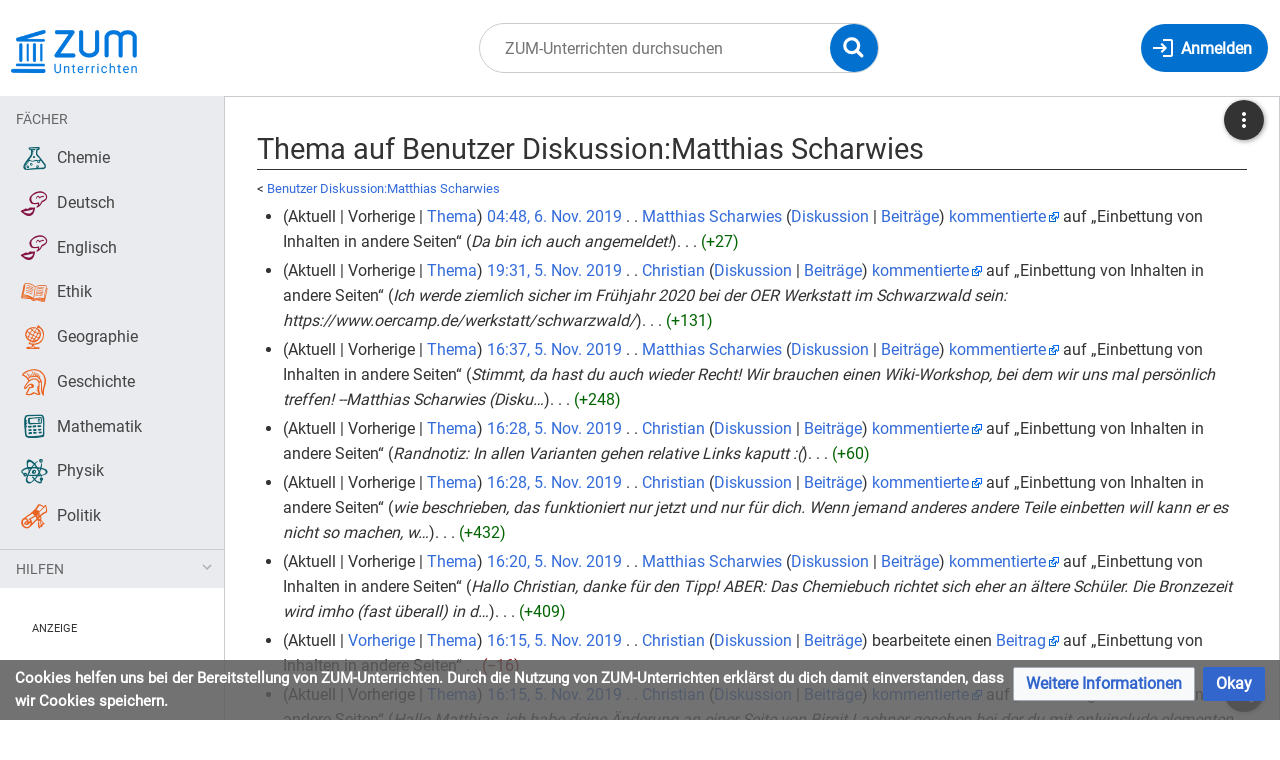

--- FILE ---
content_type: text/html; charset=UTF-8
request_url: https://unterrichten.zum.de/index.php?title=Thema:Vajbp6tidqt5s7vo&action=history
body_size: 14547
content:
<!DOCTYPE html>
<html class="client-nojs" lang="de" dir="ltr">
<head>
<meta charset="UTF-8"/>
<title>Einbettung von Inhalten in andere Seiten auf Benutzer Diskussion:Matthias Scharwies</title>
<script>document.documentElement.className="client-js";RLCONF={"wgBreakFrames":false,"wgSeparatorTransformTable":[",\t.",".\t,"],"wgDigitTransformTable":["",""],"wgDefaultDateFormat":"dmy","wgMonthNames":["","Januar","Februar","März","April","Mai","Juni","Juli","August","September","Oktober","November","Dezember"],"wgRequestId":"44c7c374eb0356bfd213c589","wgCSPNonce":false,"wgCanonicalNamespace":"Topic","wgCanonicalSpecialPageName":false,"wgNamespaceNumber":2600,"wgPageName":"Thema:Vajbp6tidqt5s7vo","wgTitle":"Vajbp6tidqt5s7vo","wgCurRevisionId":101157,"wgRevisionId":0,"wgArticleId":25721,"wgIsArticle":false,"wgIsRedirect":false,"wgAction":"history","wgUserName":null,"wgUserGroups":["*"],"wgCategories":[],"wgPageContentLanguage":"de","wgPageContentModel":"flow-board","wgRelevantPageName":"Thema:Vajbp6tidqt5s7vo","wgRelevantArticleId":25721,"wgIsProbablyEditable":false,"wgRelevantPageIsProbablyEditable":false,"wgRestrictionEdit":[],"wgRestrictionMove":[],"wgVisualEditor":{"pageLanguageCode":"de","pageLanguageDir":"ltr","pageVariantFallbacks":"de"},"wgPageFormsTargetName":null,"wgPageFormsAutocompleteValues":[],"wgPageFormsAutocompleteOnAllChars":false,"wgPageFormsFieldProperties":[],"wgPageFormsCargoFields":[],"wgPageFormsDependentFields":[],"wgPageFormsCalendarValues":[],"wgPageFormsCalendarParams":[],"wgPageFormsCalendarHTML":null,"wgPageFormsGridValues":[],"wgPageFormsGridParams":[],"wgPageFormsContLangYes":null,"wgPageFormsContLangNo":null,"wgPageFormsContLangMonths":[],"wgPageFormsHeightForMinimizingInstances":800,"wgPageFormsShowOnSelect":[],"wgPageFormsScriptPath":"/extensions/PageForms","edgValues":null,"wgPageFormsEDSettings":null,"wgAmericanDates":false,"VEForAllToolbarNormal":[{"header":"visualeditor-toolbar-paragraph-format","title":"visualeditor-toolbar-format-tooltip","type":"menu","include":{"group":"format"},"promote":["paragraph"],"demote":["preformatted","blockquote"]},{"header":"visualeditor-toolbar-text-style","title":"visualeditor-toolbar-style-tooltip","include":["bold","italic","moreTextStyle"]},{"include":["link"]},{"header":"visualeditor-toolbar-structure","title":"visualeditor-toolbar-structure","type":"list","icon":"listBullet","include":{"group":"structure"},"demote":["outdent","indent"]},{"header":"visualeditor-toolbar-insert","title":"visualeditor-toolbar-insert","type":"list","icon":"add","label":"","include":["insertTable","specialCharacter","warningblock","preformatted","infoblock","ideablock","dontblock","pinblock"]}],"VEForAllToolbarWide":[{"header":"visualeditor-toolbar-paragraph-format","title":"visualeditor-toolbar-format-tooltip","type":"menu","include":{"group":"format"},"promote":["paragraph"],"demote":["preformatted","blockquote"]},{"header":"visualeditor-toolbar-text-style","title":"visualeditor-toolbar-style-tooltip","include":["bold","italic","moreTextStyle"]},{"include":["link"]},{"header":"visualeditor-toolbar-structure","title":"visualeditor-toolbar-structure","type":"list","icon":"listBullet","include":{"group":"structure"},"demote":["outdent","indent"]},{"header":"visualeditor-toolbar-insert","title":"visualeditor-toolbar-insert","type":"list","icon":"add","label":"","include":["media","insertTable","specialCharacter","warningblock","preformatted","infoblock","ideablock","dontblock","pinblock"]}],"wgGeogebraParams":{"parameters":null},"wgMediaViewerOnClick":true,"wgMediaViewerEnabledByDefault":true,"wgFlowData":{"title":"Thema:Vajbp6tidqt5s7vo","categories":[],"specialCategoryLink":"/wiki/Spezial:Kategorien","workflow":"vajbp6tidqt5s7vo","blocks":{"topic":{"type":"topic","revisions":[{"_BC_bools":["isOriginalContent","isModerated","isLocked","isModeratedNotLocked","isWatched","watchable","isMaxThreadingDepth","isNewPage"],"workflowId":"vajbp6tidqt5s7vo","articleTitle":"Thema:Vajbp6tidqt5s7vo","revisionId":"vakhndr008xrxsys","timestamp":"20191106044817","changeType":"reply","dateFormats":{"timeAndDate":"04:48, 6. Nov. 2019","date":"6. November 2019","time":"04:48"},"properties":{"_key":"flow-rev-message-reply","user-links":{"raw":"\u003Ca href=\"/wiki/Benutzer:Matthias_Scharwies\" class=\"mw-userlink\" title=\"Benutzer:Matthias Scharwies\"\u003E\u003Cbdi\u003EMatthias Scharwies\u003C/bdi\u003E\u003C/a\u003E \u003Cspan class=\"mw-usertoollinks\"\u003E(\u003Ca href=\"/wiki/Benutzer_Diskussion:Matthias_Scharwies\" class=\"mw-usertoollinks-talk\" title=\"Benutzer Diskussion:Matthias Scharwies\"\u003EDiskussion\u003C/a\u003E | \u003Ca href=\"/wiki/Spezial:Beitr%C3%A4ge/Matthias_Scharwies\" class=\"mw-usertoollinks-contribs\" title=\"Spezial:Beiträge/Matthias Scharwies\"\u003EBeiträge\u003C/a\u003E)\u003C/span\u003E"},"user-text":"Matthias Scharwies","post-url":"https://unterrichten.zum.de/index.php?title=Thema:Vajbp6tidqt5s7vo\u0026topic_showPostId=vakhndr008xrxsys#flow-post-vakhndr008xrxsys","topic-of-post-text-from-html":{"plaintext":"Einbettung von Inhalten in andere Seiten"},"summary":{"plaintext":"Da bin ich auch angemeldet!"}},"isOriginalContent":true,"isModerated":false,"links":{"topic-history":{"url":"https://unterrichten.zum.de/index.php?title=Thema:Vajbp6tidqt5s7vo\u0026action=history","title":"Verlauf","text":"Verlauf"},"topic":{"url":"https://unterrichten.zum.de/wiki/Thema:Vajbp6tidqt5s7vo","title":"Thema","text":"Thema"},"post":{"url":"https://unterrichten.zum.de/index.php?title=Thema:Vajbp6tidqt5s7vo\u0026topic_showPostId=vakhndr008xrxsys#flow-post-vakhndr008xrxsys","title":"Beitrag","text":"Beitrag"},"post-revision":{"url":"https://unterrichten.zum.de/index.php?title=Thema:Vajbp6tidqt5s7vo\u0026topic_postId=vakhndr008xrxsys\u0026topic_revId=vakhndr008xrxsys\u0026action=single-view","title":"Version des Beitrags","text":"Version des Beitrags"},"watch-topic":{"url":"https://unterrichten.zum.de/index.php?title=Thema:Vajbp6tidqt5s7vo\u0026action=watch","title":"Beobachten","text":"Beobachten"},"unwatch-topic":{"url":"https://unterrichten.zum.de/index.php?title=Thema:Vajbp6tidqt5s7vo\u0026action=unwatch","title":"Nicht mehr beobachten","text":"Nicht mehr beobachten"}},"actions":[],"size":{"old":"0","new":"27"},"author":{"name":"Matthias Scharwies","wiki":"zumunterrichten","gender":"unknown","links":{"contribs":{"url":"/wiki/Spezial:Beitr%C3%A4ge/Matthias_Scharwies","title":"Beiträge/Matthias Scharwies","exists":true,"_BC_bools":["exists"]},"userpage":{"url":"/wiki/Benutzer:Matthias_Scharwies","title":"Matthias Scharwies","exists":true,"_BC_bools":["exists"]},"talk":{"url":"/wiki/Benutzer_Diskussion:Matthias_Scharwies","title":"Benutzer Diskussion:Matthias Scharwies","exists":true,"_BC_bools":["exists"]}},"id":47},"lastEditUser":{"name":null,"wiki":null,"gender":"unknown","links":[],"id":null},"lastEditId":null,"previousRevisionId":null,"isLocked":false,"isModeratedNotLocked":false,"content":{"content":"\u003Cp data-parsoid=\"{\u0026quot;dsr\u0026quot;:[0,27,0,0]}\"\u003EDa bin ich auch angemeldet!\u003C/p\u003E","format":"fixed-html"},"watchable":false,"replyToId":"vajbp6tidqt5s7vo","postId":"vakhndr008xrxsys","isMaxThreadingDepth":false,"creator":{"name":"Matthias Scharwies","wiki":"zumunterrichten","gender":"unknown","links":{"contribs":{"url":"/wiki/Spezial:Beitr%C3%A4ge/Matthias_Scharwies","title":"Beiträge/Matthias Scharwies","exists":true,"_BC_bools":["exists"]},"userpage":{"url":"/wiki/Benutzer:Matthias_Scharwies","title":"Matthias Scharwies","exists":true,"_BC_bools":["exists"]},"talk":{"url":"/wiki/Benutzer_Diskussion:Matthias_Scharwies","title":"Benutzer Diskussion:Matthias Scharwies","exists":true,"_BC_bools":["exists"]}},"id":47},"isNewPage":false},{"_BC_bools":["isOriginalContent","isModerated","isLocked","isModeratedNotLocked","isWatched","watchable","isMaxThreadingDepth","isNewPage"],"workflowId":"vajbp6tidqt5s7vo","articleTitle":"Thema:Vajbp6tidqt5s7vo","revisionId":"vajmm6as2oi1hlgk","timestamp":"20191105193102","changeType":"reply","dateFormats":{"timeAndDate":"19:31, 5. Nov. 2019","date":"5. November 2019","time":"19:31"},"properties":{"_key":"flow-rev-message-reply","user-links":{"raw":"\u003Ca href=\"/wiki/Benutzer:Christian\" class=\"mw-userlink\" title=\"Benutzer:Christian\"\u003E\u003Cbdi\u003EChristian\u003C/bdi\u003E\u003C/a\u003E \u003Cspan class=\"mw-usertoollinks\"\u003E(\u003Ca href=\"/wiki/Benutzer_Diskussion:Christian\" class=\"mw-usertoollinks-talk\" title=\"Benutzer Diskussion:Christian\"\u003EDiskussion\u003C/a\u003E | \u003Ca href=\"/wiki/Spezial:Beitr%C3%A4ge/Christian\" class=\"mw-usertoollinks-contribs\" title=\"Spezial:Beiträge/Christian\"\u003EBeiträge\u003C/a\u003E)\u003C/span\u003E"},"user-text":"Christian","post-url":"https://unterrichten.zum.de/index.php?title=Thema:Vajbp6tidqt5s7vo\u0026topic_showPostId=vajmm6as2oi1hlgk#flow-post-vajmm6as2oi1hlgk","topic-of-post-text-from-html":{"plaintext":"Einbettung von Inhalten in andere Seiten"},"summary":{"plaintext":"Ich werde ziemlich sicher im Frühjahr 2020 bei der OER Werkstatt im Schwarzwald sein: https://www.oercamp.de/werkstatt/schwarzwald/"}},"isOriginalContent":true,"isModerated":false,"links":{"topic-history":{"url":"https://unterrichten.zum.de/index.php?title=Thema:Vajbp6tidqt5s7vo\u0026action=history","title":"Verlauf","text":"Verlauf"},"topic":{"url":"https://unterrichten.zum.de/wiki/Thema:Vajbp6tidqt5s7vo","title":"Thema","text":"Thema"},"post":{"url":"https://unterrichten.zum.de/index.php?title=Thema:Vajbp6tidqt5s7vo\u0026topic_showPostId=vajmm6as2oi1hlgk#flow-post-vajmm6as2oi1hlgk","title":"Beitrag","text":"Beitrag"},"post-revision":{"url":"https://unterrichten.zum.de/index.php?title=Thema:Vajbp6tidqt5s7vo\u0026topic_postId=vajmm6as2oi1hlgk\u0026topic_revId=vajmm6as2oi1hlgk\u0026action=single-view","title":"Version des Beitrags","text":"Version des Beitrags"},"watch-topic":{"url":"https://unterrichten.zum.de/index.php?title=Thema:Vajbp6tidqt5s7vo\u0026action=watch","title":"Beobachten","text":"Beobachten"},"unwatch-topic":{"url":"https://unterrichten.zum.de/index.php?title=Thema:Vajbp6tidqt5s7vo\u0026action=unwatch","title":"Nicht mehr beobachten","text":"Nicht mehr beobachten"}},"actions":[],"size":{"old":"0","new":"131"},"author":{"name":"Christian","wiki":"zumunterrichten","gender":"unknown","links":{"contribs":{"url":"/wiki/Spezial:Beitr%C3%A4ge/Christian","title":"Beiträge/Christian","exists":true,"_BC_bools":["exists"]},"userpage":{"url":"/wiki/Benutzer:Christian","title":"Christian","exists":true,"_BC_bools":["exists"]},"talk":{"url":"/wiki/Benutzer_Diskussion:Christian","title":"Benutzer Diskussion:Christian","exists":true,"_BC_bools":["exists"]}},"id":51},"lastEditUser":{"name":null,"wiki":null,"gender":"unknown","links":[],"id":null},"lastEditId":null,"previousRevisionId":null,"isLocked":false,"isModeratedNotLocked":false,"content":{"content":"\u003Cp data-parsoid=\"{\u0026quot;dsr\u0026quot;:[0,131,0,0]}\"\u003EIch werde ziemlich sicher im Frühjahr 2020 bei der OER Werkstatt im Schwarzwald sein: \u003Ca rel=\"nofollow mw:ExtLink\" class=\"external free\" href=\"https://www.oercamp.de/werkstatt/schwarzwald/\" data-parsoid=\"{\u0026quot;stx\u0026quot;:\u0026quot;url\u0026quot;,\u0026quot;dsr\u0026quot;:[86,131,0,0]}\"\u003Ehttps://www.oercamp.de/werkstatt/schwarzwald/\u003C/a\u003E\u003C/p\u003E","format":"fixed-html"},"watchable":false,"replyToId":"vajbp6tidqt5s7vo","postId":"vajmm6as2oi1hlgk","isMaxThreadingDepth":false,"creator":{"name":"Christian","wiki":"zumunterrichten","gender":"unknown","links":{"contribs":{"url":"/wiki/Spezial:Beitr%C3%A4ge/Christian","title":"Beiträge/Christian","exists":true,"_BC_bools":["exists"]},"userpage":{"url":"/wiki/Benutzer:Christian","title":"Christian","exists":true,"_BC_bools":["exists"]},"talk":{"url":"/wiki/Benutzer_Diskussion:Christian","title":"Benutzer Diskussion:Christian","exists":true,"_BC_bools":["exists"]}},"id":51},"isNewPage":false},{"_BC_bools":["isOriginalContent","isModerated","isLocked","isModeratedNotLocked","isWatched","watchable","isMaxThreadingDepth","isNewPage"],"workflowId":"vajbp6tidqt5s7vo","articleTitle":"Thema:Vajbp6tidqt5s7vo","revisionId":"vajcz00jxfjvm8kk","timestamp":"20191105163752","changeType":"reply","dateFormats":{"timeAndDate":"16:37, 5. Nov. 2019","date":"5. November 2019","time":"16:37"},"properties":{"_key":"flow-rev-message-reply","user-links":{"raw":"\u003Ca href=\"/wiki/Benutzer:Matthias_Scharwies\" class=\"mw-userlink\" title=\"Benutzer:Matthias Scharwies\"\u003E\u003Cbdi\u003EMatthias Scharwies\u003C/bdi\u003E\u003C/a\u003E \u003Cspan class=\"mw-usertoollinks\"\u003E(\u003Ca href=\"/wiki/Benutzer_Diskussion:Matthias_Scharwies\" class=\"mw-usertoollinks-talk\" title=\"Benutzer Diskussion:Matthias Scharwies\"\u003EDiskussion\u003C/a\u003E | \u003Ca href=\"/wiki/Spezial:Beitr%C3%A4ge/Matthias_Scharwies\" class=\"mw-usertoollinks-contribs\" title=\"Spezial:Beiträge/Matthias Scharwies\"\u003EBeiträge\u003C/a\u003E)\u003C/span\u003E"},"user-text":"Matthias Scharwies","post-url":"https://unterrichten.zum.de/index.php?title=Thema:Vajbp6tidqt5s7vo\u0026topic_showPostId=vajcz00jxfjvm8kk#flow-post-vajcz00jxfjvm8kk","topic-of-post-text-from-html":{"plaintext":"Einbettung von Inhalten in andere Seiten"},"summary":{"plaintext":"Stimmt, da hast du auch wieder Recht! Wir brauchen einen Wiki-Workshop, bei dem wir uns mal persönlich treffen! --Matthias Scharwies (Disku…"}},"isOriginalContent":true,"isModerated":false,"links":{"topic-history":{"url":"https://unterrichten.zum.de/index.php?title=Thema:Vajbp6tidqt5s7vo\u0026action=history","title":"Verlauf","text":"Verlauf"},"topic":{"url":"https://unterrichten.zum.de/wiki/Thema:Vajbp6tidqt5s7vo","title":"Thema","text":"Thema"},"post":{"url":"https://unterrichten.zum.de/index.php?title=Thema:Vajbp6tidqt5s7vo\u0026topic_showPostId=vajcz00jxfjvm8kk#flow-post-vajcz00jxfjvm8kk","title":"Beitrag","text":"Beitrag"},"post-revision":{"url":"https://unterrichten.zum.de/index.php?title=Thema:Vajbp6tidqt5s7vo\u0026topic_postId=vajcz00jxfjvm8kk\u0026topic_revId=vajcz00jxfjvm8kk\u0026action=single-view","title":"Version des Beitrags","text":"Version des Beitrags"},"watch-topic":{"url":"https://unterrichten.zum.de/index.php?title=Thema:Vajbp6tidqt5s7vo\u0026action=watch","title":"Beobachten","text":"Beobachten"},"unwatch-topic":{"url":"https://unterrichten.zum.de/index.php?title=Thema:Vajbp6tidqt5s7vo\u0026action=unwatch","title":"Nicht mehr beobachten","text":"Nicht mehr beobachten"}},"actions":[],"size":{"old":"0","new":"248"},"author":{"name":"Matthias Scharwies","wiki":"zumunterrichten","gender":"unknown","links":{"contribs":{"url":"/wiki/Spezial:Beitr%C3%A4ge/Matthias_Scharwies","title":"Beiträge/Matthias Scharwies","exists":true,"_BC_bools":["exists"]},"userpage":{"url":"/wiki/Benutzer:Matthias_Scharwies","title":"Matthias Scharwies","exists":true,"_BC_bools":["exists"]},"talk":{"url":"/wiki/Benutzer_Diskussion:Matthias_Scharwies","title":"Benutzer Diskussion:Matthias Scharwies","exists":true,"_BC_bools":["exists"]}},"id":47},"lastEditUser":{"name":null,"wiki":null,"gender":"unknown","links":[],"id":null},"lastEditId":null,"previousRevisionId":null,"isLocked":false,"isModeratedNotLocked":false,"content":{"content":"\u003Cp data-parsoid=\"{\u0026quot;dsr\u0026quot;:[0,37,0,0]}\"\u003EStimmt, da hast du auch wieder Recht!\u003C/p\u003E\n\n\u003Cp data-parsoid=\"{\u0026quot;dsr\u0026quot;:[39,112,0,0]}\"\u003EWir brauchen einen Wiki-Workshop, bei dem wir uns mal persönlich treffen!\u003C/p\u003E\n\n\u003Cp data-parsoid=\"{\u0026quot;dsr\u0026quot;:[114,248,0,0]}\"\u003E--\u003Ca href=\"/wiki/Benutzer:Matthias_Scharwies\" title=\"Benutzer:Matthias Scharwies\" rel=\"mw:WikiLink\" data-parsoid=\"{\u0026quot;stx\u0026quot;:\u0026quot;piped\u0026quot;,\u0026quot;a\u0026quot;:{\u0026quot;href\u0026quot;:\u0026quot;./Benutzer:Matthias_Scharwies\u0026quot;},\u0026quot;sa\u0026quot;:{\u0026quot;href\u0026quot;:\u0026quot;Benutzer:Matthias Scharwies\u0026quot;},\u0026quot;dsr\u0026quot;:[116,166,30,2]}\"\u003EMatthias Scharwies\u003C/a\u003E (\u003Ca href=\"/wiki/Benutzer_Diskussion:Matthias_Scharwies\" title=\"Benutzer Diskussion:Matthias Scharwies\" rel=\"mw:WikiLink\" data-parsoid=\"{\u0026quot;stx\u0026quot;:\u0026quot;piped\u0026quot;,\u0026quot;a\u0026quot;:{\u0026quot;href\u0026quot;:\u0026quot;./Benutzer_Diskussion:Matthias_Scharwies\u0026quot;},\u0026quot;sa\u0026quot;:{\u0026quot;href\u0026quot;:\u0026quot;Benutzer Diskussion:Matthias Scharwies\u0026quot;},\u0026quot;dsr\u0026quot;:[168,221,41,2]}\"\u003EDiskussion\u003C/a\u003E) 17:37, 5. Nov. 2019 (CET)\u003C/p\u003E","format":"fixed-html"},"watchable":false,"replyToId":"vajbp6tidqt5s7vo","postId":"vajcz00jxfjvm8kk","isMaxThreadingDepth":false,"creator":{"name":"Matthias Scharwies","wiki":"zumunterrichten","gender":"unknown","links":{"contribs":{"url":"/wiki/Spezial:Beitr%C3%A4ge/Matthias_Scharwies","title":"Beiträge/Matthias Scharwies","exists":true,"_BC_bools":["exists"]},"userpage":{"url":"/wiki/Benutzer:Matthias_Scharwies","title":"Matthias Scharwies","exists":true,"_BC_bools":["exists"]},"talk":{"url":"/wiki/Benutzer_Diskussion:Matthias_Scharwies","title":"Benutzer Diskussion:Matthias Scharwies","exists":true,"_BC_bools":["exists"]}},"id":47},"isNewPage":false},{"_BC_bools":["isOriginalContent","isModerated","isLocked","isModeratedNotLocked","isWatched","watchable","isMaxThreadingDepth","isNewPage"],"workflowId":"vajbp6tidqt5s7vo","articleTitle":"Thema:Vajbp6tidqt5s7vo","revisionId":"vajcgnm5cn3imhgk","timestamp":"20191105162843","changeType":"reply","dateFormats":{"timeAndDate":"16:28, 5. Nov. 2019","date":"5. November 2019","time":"16:28"},"properties":{"_key":"flow-rev-message-reply","user-links":{"raw":"\u003Ca href=\"/wiki/Benutzer:Christian\" class=\"mw-userlink\" title=\"Benutzer:Christian\"\u003E\u003Cbdi\u003EChristian\u003C/bdi\u003E\u003C/a\u003E \u003Cspan class=\"mw-usertoollinks\"\u003E(\u003Ca href=\"/wiki/Benutzer_Diskussion:Christian\" class=\"mw-usertoollinks-talk\" title=\"Benutzer Diskussion:Christian\"\u003EDiskussion\u003C/a\u003E | \u003Ca href=\"/wiki/Spezial:Beitr%C3%A4ge/Christian\" class=\"mw-usertoollinks-contribs\" title=\"Spezial:Beiträge/Christian\"\u003EBeiträge\u003C/a\u003E)\u003C/span\u003E"},"user-text":"Christian","post-url":"https://unterrichten.zum.de/index.php?title=Thema:Vajbp6tidqt5s7vo\u0026topic_showPostId=vajcgnm5cn3imhgk#flow-post-vajcgnm5cn3imhgk","topic-of-post-text-from-html":{"plaintext":"Einbettung von Inhalten in andere Seiten"},"summary":{"plaintext":"Randnotiz: In allen Varianten gehen relative Links kaputt :("}},"isOriginalContent":true,"isModerated":false,"links":{"topic-history":{"url":"https://unterrichten.zum.de/index.php?title=Thema:Vajbp6tidqt5s7vo\u0026action=history","title":"Verlauf","text":"Verlauf"},"topic":{"url":"https://unterrichten.zum.de/wiki/Thema:Vajbp6tidqt5s7vo","title":"Thema","text":"Thema"},"post":{"url":"https://unterrichten.zum.de/index.php?title=Thema:Vajbp6tidqt5s7vo\u0026topic_showPostId=vajcgnm5cn3imhgk#flow-post-vajcgnm5cn3imhgk","title":"Beitrag","text":"Beitrag"},"post-revision":{"url":"https://unterrichten.zum.de/index.php?title=Thema:Vajbp6tidqt5s7vo\u0026topic_postId=vajcgnm5cn3imhgk\u0026topic_revId=vajcgnm5cn3imhgk\u0026action=single-view","title":"Version des Beitrags","text":"Version des Beitrags"},"watch-topic":{"url":"https://unterrichten.zum.de/index.php?title=Thema:Vajbp6tidqt5s7vo\u0026action=watch","title":"Beobachten","text":"Beobachten"},"unwatch-topic":{"url":"https://unterrichten.zum.de/index.php?title=Thema:Vajbp6tidqt5s7vo\u0026action=unwatch","title":"Nicht mehr beobachten","text":"Nicht mehr beobachten"}},"actions":[],"size":{"old":"0","new":"60"},"author":{"name":"Christian","wiki":"zumunterrichten","gender":"unknown","links":{"contribs":{"url":"/wiki/Spezial:Beitr%C3%A4ge/Christian","title":"Beiträge/Christian","exists":true,"_BC_bools":["exists"]},"userpage":{"url":"/wiki/Benutzer:Christian","title":"Christian","exists":true,"_BC_bools":["exists"]},"talk":{"url":"/wiki/Benutzer_Diskussion:Christian","title":"Benutzer Diskussion:Christian","exists":true,"_BC_bools":["exists"]}},"id":51},"lastEditUser":{"name":null,"wiki":null,"gender":"unknown","links":[],"id":null},"lastEditId":null,"previousRevisionId":null,"isLocked":false,"isModeratedNotLocked":false,"content":{"content":"\u003Cp data-parsoid=\"{\u0026quot;dsr\u0026quot;:[0,60,0,0]}\"\u003ERandnotiz: In allen Varianten gehen relative Links kaputt\u003Cspan typeof=\"mw:DisplaySpace mw:Placeholder\" data-parsoid=\"{\u0026quot;src\u0026quot;:\u0026quot; \u0026quot;,\u0026quot;isDisplayHack\u0026quot;:true,\u0026quot;dsr\u0026quot;:[57,58,null,0]}\"\u003E \u003C/span\u003E:(\u003C/p\u003E","format":"fixed-html"},"watchable":false,"replyToId":"vajbp6tidqt5s7vo","postId":"vajcgnm5cn3imhgk","isMaxThreadingDepth":false,"creator":{"name":"Christian","wiki":"zumunterrichten","gender":"unknown","links":{"contribs":{"url":"/wiki/Spezial:Beitr%C3%A4ge/Christian","title":"Beiträge/Christian","exists":true,"_BC_bools":["exists"]},"userpage":{"url":"/wiki/Benutzer:Christian","title":"Christian","exists":true,"_BC_bools":["exists"]},"talk":{"url":"/wiki/Benutzer_Diskussion:Christian","title":"Benutzer Diskussion:Christian","exists":true,"_BC_bools":["exists"]}},"id":51},"isNewPage":false},{"_BC_bools":["isOriginalContent","isModerated","isLocked","isModeratedNotLocked","isWatched","watchable","isMaxThreadingDepth","isNewPage"],"workflowId":"vajbp6tidqt5s7vo","articleTitle":"Thema:Vajbp6tidqt5s7vo","revisionId":"vajcg1ynray9cgkk","timestamp":"20191105162825","changeType":"reply","dateFormats":{"timeAndDate":"16:28, 5. Nov. 2019","date":"5. November 2019","time":"16:28"},"properties":{"_key":"flow-rev-message-reply","user-links":{"raw":"\u003Ca href=\"/wiki/Benutzer:Christian\" class=\"mw-userlink\" title=\"Benutzer:Christian\"\u003E\u003Cbdi\u003EChristian\u003C/bdi\u003E\u003C/a\u003E \u003Cspan class=\"mw-usertoollinks\"\u003E(\u003Ca href=\"/wiki/Benutzer_Diskussion:Christian\" class=\"mw-usertoollinks-talk\" title=\"Benutzer Diskussion:Christian\"\u003EDiskussion\u003C/a\u003E | \u003Ca href=\"/wiki/Spezial:Beitr%C3%A4ge/Christian\" class=\"mw-usertoollinks-contribs\" title=\"Spezial:Beiträge/Christian\"\u003EBeiträge\u003C/a\u003E)\u003C/span\u003E"},"user-text":"Christian","post-url":"https://unterrichten.zum.de/index.php?title=Thema:Vajbp6tidqt5s7vo\u0026topic_showPostId=vajcg1ynray9cgkk#flow-post-vajcg1ynray9cgkk","topic-of-post-text-from-html":{"plaintext":"Einbettung von Inhalten in andere Seiten"},"summary":{"plaintext":"wie beschrieben, das funktioniert nur jetzt und nur für dich. Wenn jemand anderes andere Teile einbetten will kann er es nicht so machen, w…"}},"isOriginalContent":true,"isModerated":false,"links":{"topic-history":{"url":"https://unterrichten.zum.de/index.php?title=Thema:Vajbp6tidqt5s7vo\u0026action=history","title":"Verlauf","text":"Verlauf"},"topic":{"url":"https://unterrichten.zum.de/wiki/Thema:Vajbp6tidqt5s7vo","title":"Thema","text":"Thema"},"post":{"url":"https://unterrichten.zum.de/index.php?title=Thema:Vajbp6tidqt5s7vo\u0026topic_showPostId=vajcg1ynray9cgkk#flow-post-vajcg1ynray9cgkk","title":"Beitrag","text":"Beitrag"},"post-revision":{"url":"https://unterrichten.zum.de/index.php?title=Thema:Vajbp6tidqt5s7vo\u0026topic_postId=vajcg1ynray9cgkk\u0026topic_revId=vajcg1ynray9cgkk\u0026action=single-view","title":"Version des Beitrags","text":"Version des Beitrags"},"watch-topic":{"url":"https://unterrichten.zum.de/index.php?title=Thema:Vajbp6tidqt5s7vo\u0026action=watch","title":"Beobachten","text":"Beobachten"},"unwatch-topic":{"url":"https://unterrichten.zum.de/index.php?title=Thema:Vajbp6tidqt5s7vo\u0026action=unwatch","title":"Nicht mehr beobachten","text":"Nicht mehr beobachten"}},"actions":[],"size":{"old":"0","new":"432"},"author":{"name":"Christian","wiki":"zumunterrichten","gender":"unknown","links":{"contribs":{"url":"/wiki/Spezial:Beitr%C3%A4ge/Christian","title":"Beiträge/Christian","exists":true,"_BC_bools":["exists"]},"userpage":{"url":"/wiki/Benutzer:Christian","title":"Christian","exists":true,"_BC_bools":["exists"]},"talk":{"url":"/wiki/Benutzer_Diskussion:Christian","title":"Benutzer Diskussion:Christian","exists":true,"_BC_bools":["exists"]}},"id":51},"lastEditUser":{"name":null,"wiki":null,"gender":"unknown","links":[],"id":null},"lastEditId":null,"previousRevisionId":null,"isLocked":false,"isModeratedNotLocked":false,"content":{"content":"\u003Cp data-parsoid=\"{\u0026quot;dsr\u0026quot;:[0,210,0,0]}\"\u003Ewie beschrieben, das funktioniert nur jetzt und nur für dich. Wenn jemand anderes andere Teile einbetten will kann er es nicht so machen, weil du es für alle festlegst welche Teile der Seite eingebettet werden.\u003C/p\u003E\n\u003Cp data-parsoid=\"{\u0026quot;dsr\u0026quot;:[211,432,0,0]}\"\u003E\n\u003Cbr data-parsoid=\"{\u0026quot;dsr\u0026quot;:[212,212,0,0]}\"/\u003E\nWenn ein anderer die onlyincludes ändert, weil er andere Teile braucht dann gehen deine Seiten \"kaputt\"/betten das falsche ein. Darauf wollte ich dich hinweisen und dir gleich ein passenderes Werkzeug an die Hand geben.\u003C/p\u003E","format":"fixed-html"},"watchable":false,"replyToId":"vajbp6tidqt5s7vo","postId":"vajcg1ynray9cgkk","isMaxThreadingDepth":false,"creator":{"name":"Christian","wiki":"zumunterrichten","gender":"unknown","links":{"contribs":{"url":"/wiki/Spezial:Beitr%C3%A4ge/Christian","title":"Beiträge/Christian","exists":true,"_BC_bools":["exists"]},"userpage":{"url":"/wiki/Benutzer:Christian","title":"Christian","exists":true,"_BC_bools":["exists"]},"talk":{"url":"/wiki/Benutzer_Diskussion:Christian","title":"Benutzer Diskussion:Christian","exists":true,"_BC_bools":["exists"]}},"id":51},"isNewPage":false},{"_BC_bools":["isOriginalContent","isModerated","isLocked","isModeratedNotLocked","isWatched","watchable","isMaxThreadingDepth","isNewPage"],"workflowId":"vajbp6tidqt5s7vo","articleTitle":"Thema:Vajbp6tidqt5s7vo","revisionId":"vajc0clcto6py8dg","timestamp":"20191105162035","changeType":"reply","dateFormats":{"timeAndDate":"16:20, 5. Nov. 2019","date":"5. November 2019","time":"16:20"},"properties":{"_key":"flow-rev-message-reply","user-links":{"raw":"\u003Ca href=\"/wiki/Benutzer:Matthias_Scharwies\" class=\"mw-userlink\" title=\"Benutzer:Matthias Scharwies\"\u003E\u003Cbdi\u003EMatthias Scharwies\u003C/bdi\u003E\u003C/a\u003E \u003Cspan class=\"mw-usertoollinks\"\u003E(\u003Ca href=\"/wiki/Benutzer_Diskussion:Matthias_Scharwies\" class=\"mw-usertoollinks-talk\" title=\"Benutzer Diskussion:Matthias Scharwies\"\u003EDiskussion\u003C/a\u003E | \u003Ca href=\"/wiki/Spezial:Beitr%C3%A4ge/Matthias_Scharwies\" class=\"mw-usertoollinks-contribs\" title=\"Spezial:Beiträge/Matthias Scharwies\"\u003EBeiträge\u003C/a\u003E)\u003C/span\u003E"},"user-text":"Matthias Scharwies","post-url":"https://unterrichten.zum.de/index.php?title=Thema:Vajbp6tidqt5s7vo\u0026topic_showPostId=vajc0clcto6py8dg#flow-post-vajc0clcto6py8dg","topic-of-post-text-from-html":{"plaintext":"Einbettung von Inhalten in andere Seiten"},"summary":{"plaintext":"Hallo Christian, danke für den Tipp! ABER: Das Chemiebuch richtet sich eher an ältere Schüler. Die Bronzezeit wird imho (fast überall) in d…"}},"isOriginalContent":true,"isModerated":false,"links":{"topic-history":{"url":"https://unterrichten.zum.de/index.php?title=Thema:Vajbp6tidqt5s7vo\u0026action=history","title":"Verlauf","text":"Verlauf"},"topic":{"url":"https://unterrichten.zum.de/wiki/Thema:Vajbp6tidqt5s7vo","title":"Thema","text":"Thema"},"post":{"url":"https://unterrichten.zum.de/index.php?title=Thema:Vajbp6tidqt5s7vo\u0026topic_showPostId=vajc0clcto6py8dg#flow-post-vajc0clcto6py8dg","title":"Beitrag","text":"Beitrag"},"post-revision":{"url":"https://unterrichten.zum.de/index.php?title=Thema:Vajbp6tidqt5s7vo\u0026topic_postId=vajc0clcto6py8dg\u0026topic_revId=vajc0clcto6py8dg\u0026action=single-view","title":"Version des Beitrags","text":"Version des Beitrags"},"watch-topic":{"url":"https://unterrichten.zum.de/index.php?title=Thema:Vajbp6tidqt5s7vo\u0026action=watch","title":"Beobachten","text":"Beobachten"},"unwatch-topic":{"url":"https://unterrichten.zum.de/index.php?title=Thema:Vajbp6tidqt5s7vo\u0026action=unwatch","title":"Nicht mehr beobachten","text":"Nicht mehr beobachten"}},"actions":[],"size":{"old":"0","new":"409"},"author":{"name":"Matthias Scharwies","wiki":"zumunterrichten","gender":"unknown","links":{"contribs":{"url":"/wiki/Spezial:Beitr%C3%A4ge/Matthias_Scharwies","title":"Beiträge/Matthias Scharwies","exists":true,"_BC_bools":["exists"]},"userpage":{"url":"/wiki/Benutzer:Matthias_Scharwies","title":"Matthias Scharwies","exists":true,"_BC_bools":["exists"]},"talk":{"url":"/wiki/Benutzer_Diskussion:Matthias_Scharwies","title":"Benutzer Diskussion:Matthias Scharwies","exists":true,"_BC_bools":["exists"]}},"id":47},"lastEditUser":{"name":null,"wiki":null,"gender":"unknown","links":[],"id":null},"lastEditId":null,"previousRevisionId":null,"isLocked":false,"isModeratedNotLocked":false,"content":{"content":"\u003Cp data-parsoid=\"{\u0026quot;dsr\u0026quot;:[0,16,0,0]}\"\u003EHallo Christian,\u003C/p\u003E\n\n\u003Cp data-parsoid=\"{\u0026quot;dsr\u0026quot;:[18,286,0,0]}\"\u003Edanke für den Tipp! ABER: Das Chemiebuch richtet sich eher an ältere Schüler. Die Bronzezeit wird imho (fast überall) in der 6. Klasse behandelt, sodass ich leider fast alles Chemische rauslassen muss. Deshalb habe ich die \u003Cspan typeof=\"mw:Entity\" data-parsoid=\"{\u0026quot;src\u0026quot;:\u0026quot;\u0026amp;lt;\u0026quot;,\u0026quot;srcContent\u0026quot;:\u0026quot;\u0026lt;\u0026quot;,\u0026quot;dsr\u0026quot;:[241,245,null,null]}\"\u003E\u0026lt;\u003C/span\u003Eonlyincude\u0026gt;s teilweise recht früh gestzt.\u003C/p\u003E\n\n\u003Cp data-parsoid=\"{\u0026quot;dsr\u0026quot;:[288,384,0,0]}\"\u003EEs gibt zu Transclusion leider nur eine Hilfeseite auf Englisch; das reicht aber glaub ich auch.\u003C/p\u003E\n\n\u003Cp data-parsoid=\"{\u0026quot;dsr\u0026quot;:[386,409,0,0]}\"\u003E\u003Cspan typeof=\"mw:Nowiki\" data-parsoid=\"{\u0026quot;dsr\u0026quot;:[386,409,8,9]}\"\u003E--~~~~\u003C/span\u003E\u003C/p\u003E","format":"fixed-html"},"watchable":false,"replyToId":"vajbp6tidqt5s7vo","postId":"vajc0clcto6py8dg","isMaxThreadingDepth":false,"creator":{"name":"Matthias Scharwies","wiki":"zumunterrichten","gender":"unknown","links":{"contribs":{"url":"/wiki/Spezial:Beitr%C3%A4ge/Matthias_Scharwies","title":"Beiträge/Matthias Scharwies","exists":true,"_BC_bools":["exists"]},"userpage":{"url":"/wiki/Benutzer:Matthias_Scharwies","title":"Matthias Scharwies","exists":true,"_BC_bools":["exists"]},"talk":{"url":"/wiki/Benutzer_Diskussion:Matthias_Scharwies","title":"Benutzer Diskussion:Matthias Scharwies","exists":true,"_BC_bools":["exists"]}},"id":47},"isNewPage":false},{"_BC_bools":["isOriginalContent","isModerated","isLocked","isModeratedNotLocked","isWatched","watchable","isMaxThreadingDepth","isNewPage"],"workflowId":"vajbp6tidqt5s7vo","articleTitle":"Thema:Vajbp6tidqt5s7vo","revisionId":"vajbqgj3isg9ddr8","timestamp":"20191105161539","changeType":"edit-post","dateFormats":{"timeAndDate":"16:15, 5. Nov. 2019","date":"5. November 2019","time":"16:15"},"properties":{"_key":"flow-rev-message-edit-post","user-links":{"raw":"\u003Ca href=\"/wiki/Benutzer:Christian\" class=\"mw-userlink\" title=\"Benutzer:Christian\"\u003E\u003Cbdi\u003EChristian\u003C/bdi\u003E\u003C/a\u003E \u003Cspan class=\"mw-usertoollinks\"\u003E(\u003Ca href=\"/wiki/Benutzer_Diskussion:Christian\" class=\"mw-usertoollinks-talk\" title=\"Benutzer Diskussion:Christian\"\u003EDiskussion\u003C/a\u003E | \u003Ca href=\"/wiki/Spezial:Beitr%C3%A4ge/Christian\" class=\"mw-usertoollinks-contribs\" title=\"Spezial:Beiträge/Christian\"\u003EBeiträge\u003C/a\u003E)\u003C/span\u003E"},"user-text":"Christian","post-url":"https://unterrichten.zum.de/index.php?title=Thema:Vajbp6tidqt5s7vo\u0026topic_showPostId=vajbp6tidur80btw#flow-post-vajbp6tidur80btw","topic-of-post-text-from-html":{"plaintext":"Einbettung von Inhalten in andere Seiten"}},"isOriginalContent":false,"isModerated":false,"links":{"post-history":{"url":"https://unterrichten.zum.de/index.php?title=Thema:Vajbp6tidqt5s7vo\u0026action=history\u0026topic_postId=vajbp6tidur80btw","title":"Verlauf","text":"Verlauf"},"topic-history":{"url":"https://unterrichten.zum.de/index.php?title=Thema:Vajbp6tidqt5s7vo\u0026action=history","title":"Verlauf","text":"Verlauf"},"topic":{"url":"https://unterrichten.zum.de/wiki/Thema:Vajbp6tidqt5s7vo","title":"Thema","text":"Thema"},"post":{"url":"https://unterrichten.zum.de/index.php?title=Thema:Vajbp6tidqt5s7vo\u0026topic_showPostId=vajbp6tidur80btw#flow-post-vajbp6tidur80btw","title":"Beitrag","text":"Beitrag"},"diff":{"url":"https://unterrichten.zum.de/index.php?title=Thema:Vajbp6tidqt5s7vo\u0026action=compare-post-revisions\u0026topic_newRevision=vajbqgj3isg9ddr8","title":"Unterschied","text":"Unterschied"},"diff-prev":{"url":"https://unterrichten.zum.de/index.php?title=Thema:Vajbp6tidqt5s7vo\u0026action=compare-post-revisions\u0026topic_newRevision=vajbqgj3isg9ddr8","title":"Vorherige","text":"Vorherige"},"post-revision":{"url":"https://unterrichten.zum.de/index.php?title=Thema:Vajbp6tidqt5s7vo\u0026topic_postId=vajbp6tidur80btw\u0026topic_revId=vajbqgj3isg9ddr8\u0026action=single-view","title":"Version des Beitrags","text":"Version des Beitrags"}},"actions":[],"size":{"old":"1056","new":"1040"},"author":{"name":"Christian","wiki":"zumunterrichten","gender":"unknown","links":{"contribs":{"url":"/wiki/Spezial:Beitr%C3%A4ge/Christian","title":"Beiträge/Christian","exists":true,"_BC_bools":["exists"]},"userpage":{"url":"/wiki/Benutzer:Christian","title":"Christian","exists":true,"_BC_bools":["exists"]},"talk":{"url":"/wiki/Benutzer_Diskussion:Christian","title":"Benutzer Diskussion:Christian","exists":true,"_BC_bools":["exists"]}},"id":51},"lastEditUser":{"name":"Christian","wiki":"zumunterrichten","gender":"unknown","links":{"contribs":{"url":"/wiki/Spezial:Beitr%C3%A4ge/Christian","title":"Beiträge/Christian","exists":true,"_BC_bools":["exists"]},"userpage":{"url":"/wiki/Benutzer:Christian","title":"Christian","exists":true,"_BC_bools":["exists"]},"talk":{"url":"/wiki/Benutzer_Diskussion:Christian","title":"Benutzer Diskussion:Christian","exists":true,"_BC_bools":["exists"]}},"id":51},"lastEditId":"vajbqgj3isg9ddr8","previousRevisionId":"vajbp6tidur80btw","isLocked":false,"isModeratedNotLocked":false,"content":{"content":"\u003Cp data-parsoid=\"{\u0026quot;dsr\u0026quot;:[0,15,0,0]}\"\u003EHallo Matthias,\u003C/p\u003E\n\n\u003Cp data-parsoid=\"{\u0026quot;dsr\u0026quot;:[17,154,0,0]}\"\u003Eich habe deine Änderung an einer Seite von Birgit Lachner gesehen bei der du mit onlyinclude elementen die Seite einbettbar gemacht hast.\u003C/p\u003E\n\n\u003Cp data-parsoid=\"{\u0026quot;dsr\u0026quot;:[156,344,0,0]}\"\u003E\u003Ca rel=\"nofollow mw:ExtLink\" class=\"external free\" href=\"https://unterrichten.zum.de/index.php?title=Benutzer:BirgitLachner/Chemie-Buch_I_zum_Lehrplan_in_Rheinland-Pfalz/Vom_Erz_zum_Metall/Das_Geheimnis_der_Kupfergewinnung\u0026amp;diff=prev\u0026amp;oldid=101144\" data-parsoid=\"{\u0026quot;stx\u0026quot;:\u0026quot;url\u0026quot;,\u0026quot;dsr\u0026quot;:[156,344,0,0]}\"\u003Ehttps://unterrichten.zum.de/index.php?title=Benutzer:BirgitLachner/Chemie-Buch_I_zum_Lehrplan_in_Rheinland-Pfalz/Vom_Erz_zum_Metall/Das_Geheimnis_der_Kupfergewinnung\u0026amp;diff=prev\u0026amp;oldid=101144\u003C/a\u003E\u003C/p\u003E\n\u003Cp data-parsoid=\"{\u0026quot;dsr\u0026quot;:[345,509,0,0]}\"\u003E\n\u003Cbr data-parsoid=\"{\u0026quot;dsr\u0026quot;:[346,346,0,0]}\"/\u003E\nTemplate Includes/Einbettungen von Seiten funktionieren zwar, aber wie du selber merkst haben sie das Problem, dass die Quellseite meistens angepasst werden muss.\u003C/p\u003E\n\n\u003Cp data-parsoid=\"{\u0026quot;dsr\u0026quot;:[511,685,0,0]}\"\u003ESchau mal hier \u003Ca href=\"/wiki/Benutzer:Christian/TestKapiteleinbettungen\" title=\"Benutzer:Christian/TestKapiteleinbettungen\" rel=\"mw:WikiLink\" data-parsoid=\"{\u0026quot;stx\u0026quot;:\u0026quot;simple\u0026quot;,\u0026quot;a\u0026quot;:{\u0026quot;href\u0026quot;:\u0026quot;./Benutzer:Christian/TestKapiteleinbettungen\u0026quot;},\u0026quot;sa\u0026quot;:{\u0026quot;href\u0026quot;:\u0026quot;Benutzer:Christian/TestKapiteleinbettungen\u0026quot;},\u0026quot;dsr\u0026quot;:[526,572,2,2]}\"\u003EBenutzer:Christian/TestKapiteleinbettungen\u003C/a\u003E da sind etwas flexiblere Methoden zum Einbetten von Seitenteilen, wo man nicht die Originalseiten anfassen muss.\u003C/p\u003E\n\n\u003Cp data-parsoid=\"{\u0026quot;dsr\u0026quot;:[687,971,0,0]}\"\u003EDie verwendete Methode \u003Ccode data-parsoid=\"{\u0026quot;stx\u0026quot;:\u0026quot;html\u0026quot;,\u0026quot;dsr\u0026quot;:[710,753,6,7]}\"\u003E\u003Cspan typeof=\"mw:Nowiki\" data-parsoid=\"{\u0026quot;dsr\u0026quot;:[716,746,8,9]}\"\u003E{{#dpl: ...}}\u003C/span\u003E\u003C/code\u003E hat noch deutlich mehr Möglichkeiten. Sollte das deinen Anwendungsfall treffen gib mir kurz Bescheid, ich kann das auch als Hilfeseite zusammenstellen. (ich bin mir nicht sicher ob der Anwendungsfall so oft auftritt).\u003C/p\u003E\n\u003Cp data-parsoid=\"{\u0026quot;dsr\u0026quot;:[972,1022,0,0]}\"\u003E\n\u003Cbr data-parsoid=\"{\u0026quot;dsr\u0026quot;:[973,973,0,0]}\"/\u003E\nDie Wiederbenutzung von Inhalten find ich super.\u003C/p\u003E\n\u003Cp data-parsoid=\"{\u0026quot;dsr\u0026quot;:[1023,1029,0,0]}\"\u003E\n\u003Cbr data-parsoid=\"{\u0026quot;dsr\u0026quot;:[1024,1024,0,0]}\"/\u003E\nciao\u003C/p\u003E\n\n\u003Cp data-parsoid=\"{\u0026quot;dsr\u0026quot;:[1031,1040,0,0]}\"\u003EChristian\u003C/p\u003E","format":"fixed-html"},"watchable":false,"replyToId":"vajbp6tidqt5s7vo","postId":"vajbp6tidur80btw","isMaxThreadingDepth":false,"creator":{"name":"Christian","wiki":"zumunterrichten","gender":"unknown","links":{"contribs":{"url":"/wiki/Spezial:Beitr%C3%A4ge/Christian","title":"Beiträge/Christian","exists":true,"_BC_bools":["exists"]},"userpage":{"url":"/wiki/Benutzer:Christian","title":"Christian","exists":true,"_BC_bools":["exists"]},"talk":{"url":"/wiki/Benutzer_Diskussion:Christian","title":"Benutzer Diskussion:Christian","exists":true,"_BC_bools":["exists"]}},"id":51},"isNewPage":false},{"_BC_bools":["isOriginalContent","isModerated","isLocked","isModeratedNotLocked","isWatched","watchable","isMaxThreadingDepth","isNewPage"],"workflowId":"vajbp6tidqt5s7vo","articleTitle":"Thema:Vajbp6tidqt5s7vo","revisionId":"vajbp6tidur80btw","timestamp":"20191105161501","changeType":"reply","dateFormats":{"timeAndDate":"16:15, 5. Nov. 2019","date":"5. November 2019","time":"16:15"},"properties":{"_key":"flow-rev-message-reply","user-links":{"raw":"\u003Ca href=\"/wiki/Benutzer:Christian\" class=\"mw-userlink\" title=\"Benutzer:Christian\"\u003E\u003Cbdi\u003EChristian\u003C/bdi\u003E\u003C/a\u003E \u003Cspan class=\"mw-usertoollinks\"\u003E(\u003Ca href=\"/wiki/Benutzer_Diskussion:Christian\" class=\"mw-usertoollinks-talk\" title=\"Benutzer Diskussion:Christian\"\u003EDiskussion\u003C/a\u003E | \u003Ca href=\"/wiki/Spezial:Beitr%C3%A4ge/Christian\" class=\"mw-usertoollinks-contribs\" title=\"Spezial:Beiträge/Christian\"\u003EBeiträge\u003C/a\u003E)\u003C/span\u003E"},"user-text":"Christian","post-url":"https://unterrichten.zum.de/index.php?title=Thema:Vajbp6tidqt5s7vo\u0026topic_showPostId=vajbp6tidur80btw#flow-post-vajbp6tidur80btw","topic-of-post-text-from-html":{"plaintext":"Einbettung von Inhalten in andere Seiten"},"summary":{"plaintext":"Hallo Matthias, ich habe deine Änderung an einer Seite von Birgit Lachner gesehen bei der du mit onlyinclude elementen die Seite einbettbar…"}},"isOriginalContent":true,"isModerated":false,"links":{"topic-history":{"url":"https://unterrichten.zum.de/index.php?title=Thema:Vajbp6tidqt5s7vo\u0026action=history","title":"Verlauf","text":"Verlauf"},"topic":{"url":"https://unterrichten.zum.de/wiki/Thema:Vajbp6tidqt5s7vo","title":"Thema","text":"Thema"},"post":{"url":"https://unterrichten.zum.de/index.php?title=Thema:Vajbp6tidqt5s7vo\u0026topic_showPostId=vajbp6tidur80btw#flow-post-vajbp6tidur80btw","title":"Beitrag","text":"Beitrag"},"post-revision":{"url":"https://unterrichten.zum.de/index.php?title=Thema:Vajbp6tidqt5s7vo\u0026topic_postId=vajbp6tidur80btw\u0026topic_revId=vajbp6tidur80btw\u0026action=single-view","title":"Version des Beitrags","text":"Version des Beitrags"},"watch-topic":{"url":"https://unterrichten.zum.de/index.php?title=Thema:Vajbp6tidqt5s7vo\u0026action=watch","title":"Beobachten","text":"Beobachten"},"unwatch-topic":{"url":"https://unterrichten.zum.de/index.php?title=Thema:Vajbp6tidqt5s7vo\u0026action=unwatch","title":"Nicht mehr beobachten","text":"Nicht mehr beobachten"}},"actions":[],"size":{"old":"0","new":"1056"},"author":{"name":"Christian","wiki":"zumunterrichten","gender":"unknown","links":{"contribs":{"url":"/wiki/Spezial:Beitr%C3%A4ge/Christian","title":"Beiträge/Christian","exists":true,"_BC_bools":["exists"]},"userpage":{"url":"/wiki/Benutzer:Christian","title":"Christian","exists":true,"_BC_bools":["exists"]},"talk":{"url":"/wiki/Benutzer_Diskussion:Christian","title":"Benutzer Diskussion:Christian","exists":true,"_BC_bools":["exists"]}},"id":51},"lastEditUser":{"name":null,"wiki":null,"gender":"unknown","links":[],"id":null},"lastEditId":null,"previousRevisionId":null,"isLocked":false,"isModeratedNotLocked":false,"content":{"content":"\u003Cp data-parsoid=\"{\u0026quot;dsr\u0026quot;:[0,15,0,0]}\"\u003EHallo Matthias,\u003C/p\u003E\n\n\u003Cp data-parsoid=\"{\u0026quot;dsr\u0026quot;:[17,154,0,0]}\"\u003Eich habe deine Änderung an einer Seite von Birgit Lachner gesehen bei der du mit onlyinclude elementen die Seite einbettbar gemacht hast.\u003C/p\u003E\n\n\u003Cp data-parsoid=\"{\u0026quot;dsr\u0026quot;:[156,344,0,0]}\"\u003E\u003Ca rel=\"nofollow mw:ExtLink\" class=\"external free\" href=\"https://unterrichten.zum.de/index.php?title=Benutzer:BirgitLachner/Chemie-Buch_I_zum_Lehrplan_in_Rheinland-Pfalz/Vom_Erz_zum_Metall/Das_Geheimnis_der_Kupfergewinnung\u0026amp;diff=prev\u0026amp;oldid=101144\" data-parsoid=\"{\u0026quot;stx\u0026quot;:\u0026quot;url\u0026quot;,\u0026quot;dsr\u0026quot;:[156,344,0,0]}\"\u003Ehttps://unterrichten.zum.de/index.php?title=Benutzer:BirgitLachner/Chemie-Buch_I_zum_Lehrplan_in_Rheinland-Pfalz/Vom_Erz_zum_Metall/Das_Geheimnis_der_Kupfergewinnung\u0026amp;diff=prev\u0026amp;oldid=101144\u003C/a\u003E\u003C/p\u003E\n\u003Cp data-parsoid=\"{\u0026quot;dsr\u0026quot;:[345,509,0,0]}\"\u003E\n\u003Cbr data-parsoid=\"{\u0026quot;dsr\u0026quot;:[346,346,0,0]}\"/\u003E\nTemplate Includes/Einbettungen von Seiten funktionieren zwar, aber wie du selber merkst haben sie das Problem, dass die Quellseite meistens angepasst werden muss.\u003C/p\u003E\n\n\u003Cp data-parsoid=\"{\u0026quot;dsr\u0026quot;:[511,685,0,0]}\"\u003ESchau mal hier \u003Ca href=\"/wiki/Benutzer:Christian/TestKapiteleinbettungen\" title=\"Benutzer:Christian/TestKapiteleinbettungen\" rel=\"mw:WikiLink\" data-parsoid=\"{\u0026quot;stx\u0026quot;:\u0026quot;simple\u0026quot;,\u0026quot;a\u0026quot;:{\u0026quot;href\u0026quot;:\u0026quot;./Benutzer:Christian/TestKapiteleinbettungen\u0026quot;},\u0026quot;sa\u0026quot;:{\u0026quot;href\u0026quot;:\u0026quot;Benutzer:Christian/TestKapiteleinbettungen\u0026quot;},\u0026quot;dsr\u0026quot;:[526,572,2,2]}\"\u003EBenutzer:Christian/TestKapiteleinbettungen\u003C/a\u003E da sind etwas flexiblere Methoden zum Einbetten von Seitenteilen, wo man nicht die Originalseiten anfassen muss.\u003C/p\u003E\n\n\u003Cp data-parsoid=\"{\u0026quot;dsr\u0026quot;:[687,987,0,0]}\"\u003EDie verwendete Methode \u003Cspan typeof=\"mw:Nowiki\" data-parsoid=\"{\u0026quot;dsr\u0026quot;:[710,769,8,9]}\"\u003E\u003Cspan typeof=\"mw:Entity\" data-parsoid=\"{\u0026quot;src\u0026quot;:\u0026quot;\u0026amp;lt;\u0026quot;,\u0026quot;srcContent\u0026quot;:\u0026quot;\u0026lt;\u0026quot;,\u0026quot;dsr\u0026quot;:[718,722,null,null]}\"\u003E\u0026lt;\u003C/span\u003Enowiki\u003Cspan typeof=\"mw:Entity\" data-parsoid=\"{\u0026quot;src\u0026quot;:\u0026quot;\u0026amp;gt;\u0026quot;,\u0026quot;srcContent\u0026quot;:\u0026quot;\u0026gt;\u0026quot;,\u0026quot;dsr\u0026quot;:[728,732,null,null]}\"\u003E\u0026gt;\u003C/span\u003E{{#dpl: ...}}\u003Cspan typeof=\"mw:Entity\" data-parsoid=\"{\u0026quot;src\u0026quot;:\u0026quot;\u0026amp;lt;\u0026quot;,\u0026quot;srcContent\u0026quot;:\u0026quot;\u0026lt;\u0026quot;,\u0026quot;dsr\u0026quot;:[745,749,null,null]}\"\u003E\u0026lt;\u003C/span\u003E/nowiki\u003Cspan typeof=\"mw:Entity\" data-parsoid=\"{\u0026quot;src\u0026quot;:\u0026quot;\u0026amp;gt;\u0026quot;,\u0026quot;srcContent\u0026quot;:\u0026quot;\u0026gt;\u0026quot;,\u0026quot;dsr\u0026quot;:[756,760,null,null]}\"\u003E\u0026gt;\u003C/span\u003E\u003C/span\u003E hat noch deutlich mehr Möglichkeiten. Sollte das deinen Anwendungsfall treffen gib mir kurz Bescheid, ich kann das auch als Hilfeseite zusammenstellen. (ich bin mir nicht sicher ob der Anwendungsfall so oft auftritt).\u003C/p\u003E\n\u003Cp data-parsoid=\"{\u0026quot;dsr\u0026quot;:[988,1038,0,0]}\"\u003E\n\u003Cbr data-parsoid=\"{\u0026quot;dsr\u0026quot;:[989,989,0,0]}\"/\u003E\nDie Wiederbenutzung von Inhalten find ich super.\u003C/p\u003E\n\u003Cp data-parsoid=\"{\u0026quot;dsr\u0026quot;:[1039,1045,0,0]}\"\u003E\n\u003Cbr data-parsoid=\"{\u0026quot;dsr\u0026quot;:[1040,1040,0,0]}\"/\u003E\nciao\u003C/p\u003E\n\n\u003Cp data-parsoid=\"{\u0026quot;dsr\u0026quot;:[1047,1056,0,0]}\"\u003EChristian\u003C/p\u003E","format":"fixed-html"},"watchable":false,"replyToId":"vajbp6tidqt5s7vo","postId":"vajbp6tidur80btw","isMaxThreadingDepth":false,"creator":{"name":"Christian","wiki":"zumunterrichten","gender":"unknown","links":{"contribs":{"url":"/wiki/Spezial:Beitr%C3%A4ge/Christian","title":"Beiträge/Christian","exists":true,"_BC_bools":["exists"]},"userpage":{"url":"/wiki/Benutzer:Christian","title":"Christian","exists":true,"_BC_bools":["exists"]},"talk":{"url":"/wiki/Benutzer_Diskussion:Christian","title":"Benutzer Diskussion:Christian","exists":true,"_BC_bools":["exists"]}},"id":51},"isNewPage":true}],"navbar":"","submitted":{"action":"history"},"errors":[],"title":"Thema:Vajbp6tidqt5s7vo","block-action-template":"history","editToken":null,"editFont":"monospace"}},"isWatched":false,"watchable":false,"links":{"watch-board":{"url":"/index.php?title=Thema:Vajbp6tidqt5s7vo\u0026action=watch"},"unwatch-board":{"url":"/index.php?title=Thema:Vajbp6tidqt5s7vo\u0026action=unwatch"}}},"wgEditSubmitButtonLabelPublish":false,"VEForAll":{"VisualEditorEnable":1}};
RLSTATE={"site.styles":"ready","user.styles":"ready","user":"ready","user.options":"loading","oojs-ui-core.styles":"ready","oojs-ui.styles.indicators":"ready","mediawiki.widgets.styles":"ready","oojs-ui-core.icons":"ready","mediawiki.ui":"ready","mediawiki.ui.anchor":"ready","mediawiki.ui.button":"ready","mediawiki.ui.input":"ready","mediawiki.ui.icon":"ready","mediawiki.special.changeslist":"ready","mediawiki.interface.helpers.styles":"ready","mediawiki.editfont.styles":"ready","ext.flow.styles.base":"ready","ext.flow.mediawiki.ui.form":"ready","oojs-ui.styles.icons-alerts":"ready","oojs-ui.styles.icons-content":"ready","oojs-ui.styles.icons-layout":"ready","oojs-ui.styles.icons-movement":"ready","oojs-ui.styles.icons-interactions":"ready","oojs-ui.styles.icons-editing-core":"ready","oojs-ui.styles.icons-moderation":"ready","skins.timis.styles":"ready","ext.faiRoboto.styles":"ready","ext.faiFontAwesome.styles":"ready","ext.faiBrainyIcons.styles":"ready","ext.visualEditor.desktopArticleTarget.noscript":"ready","ext.embedVideo.styles":"ready","ext.CookieWarning.styles":"ready"};
RLPAGEMODULES=["ext.flow","site","mediawiki.page.ready","skins.timis.scripts","ext.quizloader","ext.visualEditor.desktopArticleTarget.init","ext.visualEditor.targetLoader","ext.closeButton","ext.thanks.flowthank","mmv.head","mmv.bootstrap.autostart","ext.embedVideo.overlay","ext.CookieWarning"];</script>
<script>(RLQ=window.RLQ||[]).push(function(){mw.loader.implement("user.options@12s5i",function($,jQuery,require,module){mw.user.tokens.set({"patrolToken":"+\\","watchToken":"+\\","csrfToken":"+\\"});});});</script>
<link rel="stylesheet" href="/load.php?lang=de&amp;modules=ext.CookieWarning.styles%7Cext.embedVideo.styles%7Cext.faiBrainyIcons.styles%7Cext.faiFontAwesome.styles%7Cext.faiRoboto.styles%7Cext.flow.mediawiki.ui.form%7Cext.flow.styles.base%7Cext.visualEditor.desktopArticleTarget.noscript%7Cmediawiki.editfont.styles%7Cmediawiki.interface.helpers.styles%7Cmediawiki.special.changeslist%7Cmediawiki.ui%7Cmediawiki.ui.anchor%2Cbutton%2Cicon%2Cinput%7Cmediawiki.widgets.styles%7Coojs-ui-core.icons%2Cstyles%7Coojs-ui.styles.icons-alerts%2Cicons-content%2Cicons-editing-core%2Cicons-interactions%2Cicons-layout%2Cicons-moderation%2Cicons-movement%2Cindicators%7Cskins.timis.styles&amp;only=styles&amp;skin=timis"/>
<script async="" src="/load.php?lang=de&amp;modules=startup&amp;only=scripts&amp;raw=1&amp;skin=timis"></script>
<meta name="ResourceLoaderDynamicStyles" content=""/>
<link rel="stylesheet" href="/load.php?lang=de&amp;modules=site.styles&amp;only=styles&amp;skin=timis"/>
<meta name="generator" content="MediaWiki 1.39.15"/>
<meta name="robots" content="noindex,nofollow"/>
<meta name="format-detection" content="telephone=no"/>
<meta name="viewport" content="width=device-width, initial-scale=1.0, user-scalable=yes, minimum-scale=0.25, maximum-scale=5.0"/>
<link rel="icon" href="/skins/Timis/resources/instance/images/favicon.ico"/>
<link rel="search" type="application/opensearchdescription+xml" href="/opensearch_desc.php" title="ZUM-Unterrichten (de)"/>
<link rel="EditURI" type="application/rsd+xml" href="https://unterrichten.zum.de/api.php?action=rsd"/>
<link rel="alternate" type="application/atom+xml" title="Atom-Feed für „ZUM-Unterrichten“" href="/index.php?title=Spezial:Letzte_%C3%84nderungen&amp;feed=atom"/>
</head>
<body class="mediawiki ltr sitedir-ltr mw-hide-empty-elt ns-2600 ns-subject page-Thema_Vajbp6tidqt5s7vo rootpage-Thema_Vajbp6tidqt5s7vo skin-timis action-history skin--responsive not-logged-in"> <!-- Not logged in Users -->

			
			<!-- Login Button -->
			
		<div id="mw-wrapper"><div id="mw-header-container" class="ts-container"><div id="mw-header" class="ts-inner"><div id="user-tools"><div id="login-button" class="noprint"><a id="p-login" class="mw-wiki-title" href="/index.php?title=Spezial:Anmelden&amp;returnto=Thema%3AVajbp6tidqt5s7vo&amp;returntoquery=action%3Dhistory" title="Anmelden"><span class="login-button-text">Anmelden</span></a></div></div><div id="p-logo-container" class="mw-portlet" role="banner"><a id="p-banner" class="mw-wiki-title" href="/wiki/Hauptseite" name="Home"><img id="p-logo" class="mw-portlet" src="/skins/Timis/resources/instance/images/logo.png" alt="Logo"/></a></div><div class="mw-portlet" id="p-search"><h3 lang="de" dir="ltr"><label for="searchInput">Suche</label></h3><form action="/index.php" id="searchform"><div id="simpleSearch"><div id="searchInput-container"><input type="search" name="search" placeholder="ZUM-Unterrichten durchsuchen" aria-label="ZUM-Unterrichten durchsuchen" autocapitalize="sentences" title="ZUM-Unterrichten durchsuchen [f]" accesskey="f" id="searchInput"/></div><input type="hidden" value="Spezial:Suche" name="title"/><input class="searchButton mw-fallbackSearchButton" type="submit" name="fulltext" title="Suche nach Seiten, die diesen Text enthalten" id="mw-searchButton" value="Suchen"/><input class="searchButton" type="submit" name="go" title="Gehe direkt zu der Seite mit genau diesem Namen, falls sie vorhanden ist." id="searchButton" value="Seite"/><div id="search-expand-toggle"></div></div><div id="search-collapse-toggle"></div></form></div></div><div class="visualClear"></div></div><div id="menus-cover"></div><div id="mw-content-container" class="ts-container"><div id="mw-content-block" class="ts-inner"><div id="mw-content-wrapper"><div id="mw-content"><div id="content" class="mw-body" role="main"><div id="siteNotice"><div id="localNotice"><div class="sitenotice" lang="de" dir="ltr"><div class="zum-group-content" data-zumgroup="zum-group-newbie">Nachricht für neue Nutzer.</div><div class="zum-group-content" data-zumgroup="zum-group-helfercandidate">Nachricht für engagierte Nutzer.</div></div></div></div><div class="mw-indicators">
</div>
<h1 id="firstHeading" class="firstHeading mw-first-heading">Thema auf Benutzer Diskussion:Matthias Scharwies</h1><div id="bodyContentOuter"><div id="siteSub">Aus ZUM-Unterrichten</div><div class="visualClear"></div><div class="mw-body-content" id="bodyContent"><div id="contentSub">&lt; <a href="/wiki/Benutzer_Diskussion:Matthias_Scharwies" title="Benutzer Diskussion:Matthias Scharwies">Benutzer Diskussion:Matthias Scharwies</a></div><div id="mw-content-text" class="mw-body-content"><div class="flow-component flow-history-page mw-content-ltr flow-action-history" data-flow-component="boardHistory" data-flow-id="vajbp6tidqt5s7vo">	<div class="flow-board-history">
	<div class="flow-error-container">
	</div>

	<div class="flow-topic-histories">
		

		<ul>
				<li><span class="flow-pipelist">
	(<span>Aktuell</span>
	<span>
Vorherige</span>		<span><a href="https://unterrichten.zum.de/wiki/Thema:Vajbp6tidqt5s7vo" title="Thema">Thema</a></span>)
</span>

<span class="plainlinks"><span class="mw-changeslist-date"><a href="https://unterrichten.zum.de/index.php?title=Thema:Vajbp6tidqt5s7vo&amp;topic_postId=vakhndr008xrxsys&amp;topic_revId=vakhndr008xrxsys&amp;action=single-view" title="Version des Beitrags">04:48, 6. Nov. 2019</a></span></span>

<span class="mw-changeslist-separator">. .</span>
<a href="/wiki/Benutzer:Matthias_Scharwies" class="mw-userlink" title="Benutzer:Matthias Scharwies"><bdi>Matthias Scharwies</bdi></a> <span class="mw-usertoollinks">(<a href="/wiki/Benutzer_Diskussion:Matthias_Scharwies" class="mw-usertoollinks-talk" title="Benutzer Diskussion:Matthias Scharwies">Diskussion</a> | <a href="/wiki/Spezial:Beitr%C3%A4ge/Matthias_Scharwies" class="mw-usertoollinks-contribs" title="Spezial:Beiträge/Matthias Scharwies">Beiträge</a>)</span> <a target="_blank" rel="nofollow noreferrer noopener" class="external text" href="https://unterrichten.zum.de/index.php?title=Thema:Vajbp6tidqt5s7vo&amp;topic_showPostId=vakhndr008xrxsys#flow-post-vakhndr008xrxsys">kommentierte</a> auf „Einbettung von Inhalten in andere Seiten“ (<em>Da bin ich auch angemeldet!</em>).

	<span class="mw-changeslist-separator">. .</span>
	<span dir="ltr" class="mw-plusminus-pos mw-diff-bytes" title="27 Bytes nach der Änderung">+27</span>‎

<ul class="flow-history-moderation-menu">
	<section></section>
	
	<section></section>
</ul>
</li>
				<li><span class="flow-pipelist">
	(<span>Aktuell</span>
	<span>
Vorherige</span>		<span><a href="https://unterrichten.zum.de/wiki/Thema:Vajbp6tidqt5s7vo" title="Thema">Thema</a></span>)
</span>

<span class="plainlinks"><span class="mw-changeslist-date"><a href="https://unterrichten.zum.de/index.php?title=Thema:Vajbp6tidqt5s7vo&amp;topic_postId=vajmm6as2oi1hlgk&amp;topic_revId=vajmm6as2oi1hlgk&amp;action=single-view" title="Version des Beitrags">19:31, 5. Nov. 2019</a></span></span>

<span class="mw-changeslist-separator">. .</span>
<a href="/wiki/Benutzer:Christian" class="mw-userlink" title="Benutzer:Christian"><bdi>Christian</bdi></a> <span class="mw-usertoollinks">(<a href="/wiki/Benutzer_Diskussion:Christian" class="mw-usertoollinks-talk" title="Benutzer Diskussion:Christian">Diskussion</a> | <a href="/wiki/Spezial:Beitr%C3%A4ge/Christian" class="mw-usertoollinks-contribs" title="Spezial:Beiträge/Christian">Beiträge</a>)</span> <a target="_blank" rel="nofollow noreferrer noopener" class="external text" href="https://unterrichten.zum.de/index.php?title=Thema:Vajbp6tidqt5s7vo&amp;topic_showPostId=vajmm6as2oi1hlgk#flow-post-vajmm6as2oi1hlgk">kommentierte</a> auf „Einbettung von Inhalten in andere Seiten“ (<em>Ich werde ziemlich sicher im Frühjahr 2020 bei der OER Werkstatt im Schwarzwald sein: https://www.oercamp.de/werkstatt/schwarzwald/</em>).

	<span class="mw-changeslist-separator">. .</span>
	<span dir="ltr" class="mw-plusminus-pos mw-diff-bytes" title="131 Bytes nach der Änderung">+131</span>‎

<ul class="flow-history-moderation-menu">
	<section></section>
	
	<section></section>
</ul>
</li>
				<li><span class="flow-pipelist">
	(<span>Aktuell</span>
	<span>
Vorherige</span>		<span><a href="https://unterrichten.zum.de/wiki/Thema:Vajbp6tidqt5s7vo" title="Thema">Thema</a></span>)
</span>

<span class="plainlinks"><span class="mw-changeslist-date"><a href="https://unterrichten.zum.de/index.php?title=Thema:Vajbp6tidqt5s7vo&amp;topic_postId=vajcz00jxfjvm8kk&amp;topic_revId=vajcz00jxfjvm8kk&amp;action=single-view" title="Version des Beitrags">16:37, 5. Nov. 2019</a></span></span>

<span class="mw-changeslist-separator">. .</span>
<a href="/wiki/Benutzer:Matthias_Scharwies" class="mw-userlink" title="Benutzer:Matthias Scharwies"><bdi>Matthias Scharwies</bdi></a> <span class="mw-usertoollinks">(<a href="/wiki/Benutzer_Diskussion:Matthias_Scharwies" class="mw-usertoollinks-talk" title="Benutzer Diskussion:Matthias Scharwies">Diskussion</a> | <a href="/wiki/Spezial:Beitr%C3%A4ge/Matthias_Scharwies" class="mw-usertoollinks-contribs" title="Spezial:Beiträge/Matthias Scharwies">Beiträge</a>)</span> <a target="_blank" rel="nofollow noreferrer noopener" class="external text" href="https://unterrichten.zum.de/index.php?title=Thema:Vajbp6tidqt5s7vo&amp;topic_showPostId=vajcz00jxfjvm8kk#flow-post-vajcz00jxfjvm8kk">kommentierte</a> auf „Einbettung von Inhalten in andere Seiten“ (<em>Stimmt, da hast du auch wieder Recht! Wir brauchen einen Wiki-Workshop, bei dem wir uns mal persönlich treffen! --Matthias Scharwies (Disku…</em>).

	<span class="mw-changeslist-separator">. .</span>
	<span dir="ltr" class="mw-plusminus-pos mw-diff-bytes" title="248 Bytes nach der Änderung">+248</span>‎

<ul class="flow-history-moderation-menu">
	<section></section>
	
	<section></section>
</ul>
</li>
				<li><span class="flow-pipelist">
	(<span>Aktuell</span>
	<span>
Vorherige</span>		<span><a href="https://unterrichten.zum.de/wiki/Thema:Vajbp6tidqt5s7vo" title="Thema">Thema</a></span>)
</span>

<span class="plainlinks"><span class="mw-changeslist-date"><a href="https://unterrichten.zum.de/index.php?title=Thema:Vajbp6tidqt5s7vo&amp;topic_postId=vajcgnm5cn3imhgk&amp;topic_revId=vajcgnm5cn3imhgk&amp;action=single-view" title="Version des Beitrags">16:28, 5. Nov. 2019</a></span></span>

<span class="mw-changeslist-separator">. .</span>
<a href="/wiki/Benutzer:Christian" class="mw-userlink" title="Benutzer:Christian"><bdi>Christian</bdi></a> <span class="mw-usertoollinks">(<a href="/wiki/Benutzer_Diskussion:Christian" class="mw-usertoollinks-talk" title="Benutzer Diskussion:Christian">Diskussion</a> | <a href="/wiki/Spezial:Beitr%C3%A4ge/Christian" class="mw-usertoollinks-contribs" title="Spezial:Beiträge/Christian">Beiträge</a>)</span> <a target="_blank" rel="nofollow noreferrer noopener" class="external text" href="https://unterrichten.zum.de/index.php?title=Thema:Vajbp6tidqt5s7vo&amp;topic_showPostId=vajcgnm5cn3imhgk#flow-post-vajcgnm5cn3imhgk">kommentierte</a> auf „Einbettung von Inhalten in andere Seiten“ (<em>Randnotiz: In allen Varianten gehen relative Links kaputt :(</em>).

	<span class="mw-changeslist-separator">. .</span>
	<span dir="ltr" class="mw-plusminus-pos mw-diff-bytes" title="60 Bytes nach der Änderung">+60</span>‎

<ul class="flow-history-moderation-menu">
	<section></section>
	
	<section></section>
</ul>
</li>
				<li><span class="flow-pipelist">
	(<span>Aktuell</span>
	<span>
Vorherige</span>		<span><a href="https://unterrichten.zum.de/wiki/Thema:Vajbp6tidqt5s7vo" title="Thema">Thema</a></span>)
</span>

<span class="plainlinks"><span class="mw-changeslist-date"><a href="https://unterrichten.zum.de/index.php?title=Thema:Vajbp6tidqt5s7vo&amp;topic_postId=vajcg1ynray9cgkk&amp;topic_revId=vajcg1ynray9cgkk&amp;action=single-view" title="Version des Beitrags">16:28, 5. Nov. 2019</a></span></span>

<span class="mw-changeslist-separator">. .</span>
<a href="/wiki/Benutzer:Christian" class="mw-userlink" title="Benutzer:Christian"><bdi>Christian</bdi></a> <span class="mw-usertoollinks">(<a href="/wiki/Benutzer_Diskussion:Christian" class="mw-usertoollinks-talk" title="Benutzer Diskussion:Christian">Diskussion</a> | <a href="/wiki/Spezial:Beitr%C3%A4ge/Christian" class="mw-usertoollinks-contribs" title="Spezial:Beiträge/Christian">Beiträge</a>)</span> <a target="_blank" rel="nofollow noreferrer noopener" class="external text" href="https://unterrichten.zum.de/index.php?title=Thema:Vajbp6tidqt5s7vo&amp;topic_showPostId=vajcg1ynray9cgkk#flow-post-vajcg1ynray9cgkk">kommentierte</a> auf „Einbettung von Inhalten in andere Seiten“ (<em>wie beschrieben, das funktioniert nur jetzt und nur für dich. Wenn jemand anderes andere Teile einbetten will kann er es nicht so machen, w…</em>).

	<span class="mw-changeslist-separator">. .</span>
	<span dir="ltr" class="mw-plusminus-pos mw-diff-bytes" title="432 Bytes nach der Änderung">+432</span>‎

<ul class="flow-history-moderation-menu">
	<section></section>
	
	<section></section>
</ul>
</li>
				<li><span class="flow-pipelist">
	(<span>Aktuell</span>
	<span>
Vorherige</span>		<span><a href="https://unterrichten.zum.de/wiki/Thema:Vajbp6tidqt5s7vo" title="Thema">Thema</a></span>)
</span>

<span class="plainlinks"><span class="mw-changeslist-date"><a href="https://unterrichten.zum.de/index.php?title=Thema:Vajbp6tidqt5s7vo&amp;topic_postId=vajc0clcto6py8dg&amp;topic_revId=vajc0clcto6py8dg&amp;action=single-view" title="Version des Beitrags">16:20, 5. Nov. 2019</a></span></span>

<span class="mw-changeslist-separator">. .</span>
<a href="/wiki/Benutzer:Matthias_Scharwies" class="mw-userlink" title="Benutzer:Matthias Scharwies"><bdi>Matthias Scharwies</bdi></a> <span class="mw-usertoollinks">(<a href="/wiki/Benutzer_Diskussion:Matthias_Scharwies" class="mw-usertoollinks-talk" title="Benutzer Diskussion:Matthias Scharwies">Diskussion</a> | <a href="/wiki/Spezial:Beitr%C3%A4ge/Matthias_Scharwies" class="mw-usertoollinks-contribs" title="Spezial:Beiträge/Matthias Scharwies">Beiträge</a>)</span> <a target="_blank" rel="nofollow noreferrer noopener" class="external text" href="https://unterrichten.zum.de/index.php?title=Thema:Vajbp6tidqt5s7vo&amp;topic_showPostId=vajc0clcto6py8dg#flow-post-vajc0clcto6py8dg">kommentierte</a> auf „Einbettung von Inhalten in andere Seiten“ (<em>Hallo Christian, danke für den Tipp! ABER: Das Chemiebuch richtet sich eher an ältere Schüler. Die Bronzezeit wird imho (fast überall) in d…</em>).

	<span class="mw-changeslist-separator">. .</span>
	<span dir="ltr" class="mw-plusminus-pos mw-diff-bytes" title="409 Bytes nach der Änderung">+409</span>‎

<ul class="flow-history-moderation-menu">
	<section></section>
	
	<section></section>
</ul>
</li>
				<li><span class="flow-pipelist">
	(<span>Aktuell</span>
	<span>
			<a href="https://unterrichten.zum.de/index.php?title&#x3D;Thema:Vajbp6tidqt5s7vo&amp;action&#x3D;compare-post-revisions&amp;topic_newRevision&#x3D;vajbqgj3isg9ddr8" title="Vorherige">Vorherige</a></span>		<span><a href="https://unterrichten.zum.de/wiki/Thema:Vajbp6tidqt5s7vo" title="Thema">Thema</a></span>)
</span>

<span class="plainlinks"><span class="mw-changeslist-date"><a href="https://unterrichten.zum.de/index.php?title=Thema:Vajbp6tidqt5s7vo&amp;topic_postId=vajbp6tidur80btw&amp;topic_revId=vajbqgj3isg9ddr8&amp;action=single-view" title="Version des Beitrags">16:15, 5. Nov. 2019</a></span></span>

<span class="mw-changeslist-separator">. .</span>
<a href="/wiki/Benutzer:Christian" class="mw-userlink" title="Benutzer:Christian"><bdi>Christian</bdi></a> <span class="mw-usertoollinks">(<a href="/wiki/Benutzer_Diskussion:Christian" class="mw-usertoollinks-talk" title="Benutzer Diskussion:Christian">Diskussion</a> | <a href="/wiki/Spezial:Beitr%C3%A4ge/Christian" class="mw-usertoollinks-contribs" title="Spezial:Beiträge/Christian">Beiträge</a>)</span> bearbeitete einen <a target="_blank" rel="nofollow noreferrer noopener" class="external text" href="https://unterrichten.zum.de/index.php?title=Thema:Vajbp6tidqt5s7vo&amp;topic_showPostId=vajbp6tidur80btw#flow-post-vajbp6tidur80btw">Beitrag</a> auf „Einbettung von Inhalten in andere Seiten“

	<span class="mw-changeslist-separator">. .</span>
	<span dir="ltr" class="mw-plusminus-neg mw-diff-bytes" title="1.040 Bytes nach der Änderung">−16</span>‎

<ul class="flow-history-moderation-menu">
	<section></section>
	
	<section></section>
</ul>
</li>
				<li><span class="flow-pipelist">
	(<span>Aktuell</span>
	<span>
Vorherige</span>		<span><a href="https://unterrichten.zum.de/wiki/Thema:Vajbp6tidqt5s7vo" title="Thema">Thema</a></span>)
</span>

<span class="plainlinks"><span class="mw-changeslist-date"><a href="https://unterrichten.zum.de/index.php?title=Thema:Vajbp6tidqt5s7vo&amp;topic_postId=vajbp6tidur80btw&amp;topic_revId=vajbp6tidur80btw&amp;action=single-view" title="Version des Beitrags">16:15, 5. Nov. 2019</a></span></span>

<span class="mw-changeslist-separator">. .</span>
<a href="/wiki/Benutzer:Christian" class="mw-userlink" title="Benutzer:Christian"><bdi>Christian</bdi></a> <span class="mw-usertoollinks">(<a href="/wiki/Benutzer_Diskussion:Christian" class="mw-usertoollinks-talk" title="Benutzer Diskussion:Christian">Diskussion</a> | <a href="/wiki/Spezial:Beitr%C3%A4ge/Christian" class="mw-usertoollinks-contribs" title="Spezial:Beiträge/Christian">Beiträge</a>)</span> <a target="_blank" rel="nofollow noreferrer noopener" class="external text" href="https://unterrichten.zum.de/index.php?title=Thema:Vajbp6tidqt5s7vo&amp;topic_showPostId=vajbp6tidur80btw#flow-post-vajbp6tidur80btw">kommentierte</a> auf „Einbettung von Inhalten in andere Seiten“ (<em>Hallo Matthias, ich habe deine Änderung an einer Seite von Birgit Lachner gesehen bei der du mit onlyinclude elementen die Seite einbettbar…</em>).

	<span class="mw-changeslist-separator">. .</span>
	<strong dir="ltr" class="mw-plusminus-pos mw-diff-bytes" title="1.056 Bytes nach der Änderung">+1.056</strong>‎

<ul class="flow-history-moderation-menu">
	<section></section>
	
	<section></section>
</ul>
</li>
		</ul>

		
	</div>
</div>

<div class="flow-ui-load-overlay"></div>
<div style="clear: both"></div>
</div></div><div class="printfooter">
Abgerufen von „<a dir="ltr" href="https://unterrichten.zum.de/wiki/Thema:Vajbp6tidqt5s7vo">https://unterrichten.zum.de/wiki/Thema:Vajbp6tidqt5s7vo</a>“</div>
<div class="visualClear"></div></div></div></div></div><div id="content-bottom-stuff"><div id="catlinks" class="catlinks catlinks-allhidden" data-mw="interface"></div><div id='mw-data-after-content'>
	<div class="mw-cookiewarning-container"><div class="mw-cookiewarning-text"><span>Cookies helfen uns bei der Bereitstellung von ZUM-Unterrichten. Durch die Nutzung von ZUM-Unterrichten erklärst du dich damit einverstanden, dass wir Cookies speichern.</span></div><form method="POST"><div class='oo-ui-layout oo-ui-horizontalLayout'><span class='oo-ui-widget oo-ui-widget-enabled oo-ui-buttonElement oo-ui-buttonElement-framed oo-ui-labelElement oo-ui-flaggedElement-progressive oo-ui-buttonWidget'><a role='button' tabindex='0' href='./ZUM-Unterrichten:Datenschutz' rel='nofollow' class='oo-ui-buttonElement-button'><span class='oo-ui-iconElement-icon oo-ui-iconElement-noIcon oo-ui-image-progressive'></span><span class='oo-ui-labelElement-label'>Weitere Informationen</span><span class='oo-ui-indicatorElement-indicator oo-ui-indicatorElement-noIndicator oo-ui-image-progressive'></span></a></span><span class='oo-ui-widget oo-ui-widget-enabled oo-ui-inputWidget oo-ui-buttonElement oo-ui-buttonElement-framed oo-ui-labelElement oo-ui-flaggedElement-primary oo-ui-flaggedElement-progressive oo-ui-buttonInputWidget'><button type='submit' tabindex='0' name='disablecookiewarning' value='OK' class='oo-ui-inputWidget-input oo-ui-buttonElement-button'><span class='oo-ui-iconElement-icon oo-ui-iconElement-noIcon oo-ui-image-invert'></span><span class='oo-ui-labelElement-label'>Okay</span><span class='oo-ui-indicatorElement-indicator oo-ui-indicatorElement-noIndicator oo-ui-image-invert'></span></button></span></div></form></div>
</div>
</div></div><div id="mw-sidebar-block"><div id="mw-site-navigation"><div id="site-navigation" class="sidebar-chunk"><h2><span>Navigation</span></h2><div class="sidebar-inner"><div role="navigation" class="mw-portlet" id="p-Fächer" aria-labelledby="p-Fächer-label"><h3 id="p-Fächer-label" lang="de" dir="ltr">Fächer</h3><div class="mw-portlet-body"><ul lang="de" dir="ltr"><li id="n-Chemie" class="mw-list-item"><a href="/wiki/Chemie"><span>Chemie</span></a></li><li id="n-Deutsch" class="mw-list-item"><a href="/wiki/Deutsch"><span>Deutsch</span></a></li><li id="n-Englisch" class="mw-list-item"><a href="/wiki/Englisch"><span>Englisch</span></a></li><li id="n-Ethik" class="mw-list-item"><a href="/wiki/Ethik"><span>Ethik</span></a></li><li id="n-Geographie" class="mw-list-item"><a href="/wiki/Geographie"><span>Geographie</span></a></li><li id="n-Geschichte" class="mw-list-item"><a href="/wiki/Geschichte"><span>Geschichte</span></a></li><li id="n-Mathematik" class="mw-list-item"><a href="/wiki/Mathematik"><span>Mathematik</span></a></li><li id="n-Physik" class="mw-list-item"><a href="/wiki/Physik"><span>Physik</span></a></li><li id="n-Politik" class="mw-list-item"><a href="/wiki/Politik"><span>Politik</span></a></li></ul></div></div><div role="navigation" class="mw-portlet" id="p-Hilfen" aria-labelledby="p-Hilfen-label"><h3 id="p-Hilfen-label" lang="de" dir="ltr">Hilfen</h3><div class="mw-portlet-body"><ul lang="de" dir="ltr"><li id="n-Letzte-Änderungen" class="mw-list-item"><a href="/wiki/Spezial:Letzte_%C3%84nderungen"><span>Letzte Änderungen</span></a></li><li id="n-Hilfe" class="mw-list-item"><a href="/wiki/Hilfe:%C3%9Cbersicht"><span>Hilfe</span></a></li></ul></div></div></div></div></div><div id="mw-custom-sidebar"><div id="custom-sidebar" class="sidebar-chunk"><h2><span>⧼advertisement⧽</span></h2><div class="sidebar-inner"><div id="sidebar-banner" class="banner">
    <div style="margin: 2rem 32px 0; font-size: .7rem; text-transform: uppercase;">Anzeige</div>
    <!-- Alter Einbettungscode -->
    <div style="width: 100%; text-align: center;">
        <script src="https://lehreronline.adspirit.de/adscript.php?pid=45&ord=[timestamp]" type="text/javascript"></script>
        <noscript>
            <a href="https://lehreronline.adspirit.de/adnoclick.php?pid=45&ord=[timestamp]" target="_top"> 
                <img src="https://lehreronline.adspirit.de/adnoscript.php?pid=45&ord=[timestamp]" alt="Hier klicken!" border="0" width="160" height="600" />
            </a>
        </noscript>
    </div>

    <div style="position: relative; margin-top: 1rem; width: 100%; text-align: center">
        <iframe width="160" height="250" noresize="noresize" scrolling="no" frameborder="0" marginheight="0" marginwidth="0" src="https://lehreronline.adspirit.de/adframe.php?pid=42&ord=[timestamp]" ALLOWTRANSPARENCY="true">
            <a href="https://lehreronline.adspirit.de/adnoclick.php?pid=42&ord=[timestamp]" target="_top">
                <img src="https://lehreronline.adspirit.de/adnoframe.php?pid=42&ord=[timestamp]" alt="Hier klicken!" border="0" width="160" height="250" />
            </a>
        </iframe>
    </div>
    <!-- Neuer Einbettungscode -->
    <!-- <div style="width: 100%; text-align: center">
        <ins class="asm_async_creative" style="display:inline-block; width:160px; height:600px;text-align:left; text-decoration:none;" data-asm-cdn="cdn.adspirit.de" data-asm-host="lehreronline.adspirit.de"  data-asm-params="pid=45&gdpr_consent=[consentstring]"></ins>
    </div> -->

    <!-- <div style="margin-top: 1rem; width: 100%; text-align: center"> -->
        <!-- <ins class="asm_async_creative" style="display:inline-block; width:160px; height:250px;text-align:left; text-decoration:none;" data-asm-cdn="cdn.adspirit.de" data-asm-host="lehreronline.adspirit.de"  data-asm-params="pid=42&gdpr_consent=[consentstring]"></ins> -->
        <!-- <iframe width="160" height="250" noresize="noresize" scrolling="no" frameborder="0" marginheight="0" marginwidth="0" src="https://lehreronline.adspirit.de/adframe.php?pid=42&ord=[timestamp]" ALLOWTRANSPARENCY="true">
            <a href="https://lehreronline.adspirit.de/adnoclick.php?pid=42&ord=[timestamp]" target="_top">
                <img src="https://lehreronline.adspirit.de/adnoframe.php?pid=42&ord=[timestamp]" alt="Hier klicken!" border="0" width="160" height="250" />
            </a>
        </iframe> -->
    <!-- </div> -->

    <!-- <script src="//cdn.adspirit.de/adasync.min.js" async type="text/javascript"></script> -->
</div>

</div></div></div></div><div id="mw-related-navigation"><div id="highlighted-tools" class="sidebar-chunk"><h2><span>⧼timis-pagehighlighted⧽</span></h2><div class="sidebar-inner"><div role="navigation" class="mw-portlet emptyPortlet" id="p-highlighted" aria-labelledby="p-highlighted-label"><h3 id="p-highlighted-label" lang="de" dir="ltr">timis-pagehighlighted</h3><div class="mw-portlet-body"><ul lang="de" dir="ltr"></ul></div></div></div></div><div id="namespaces" class="sidebar-chunk"><h2><span>⧼timis-pagenamespaces⧽</span></h2><div class="sidebar-inner"><div role="navigation" class="mw-portlet" id="p-namespaces" aria-labelledby="p-namespaces-label"><h3 id="p-namespaces-label" lang="de" dir="ltr">Namensräume</h3><div class="mw-portlet-body"><ul lang="de" dir="ltr"><li id="ca-nstab-topic" class="selected mw-list-item"><a href="/wiki/Thema:Vajbp6tidqt5s7vo"><span>Thema</span></a></li></ul></div></div></div></div><div id="translate-tools" class="sidebar-chunk"><h2><span>⧼timis-pagetranslate⧽</span></h2><div class="sidebar-inner"><div role="navigation" class="mw-portlet emptyPortlet" id="p-translate" aria-labelledby="p-translate-label"><h3 id="p-translate-label" lang="de" dir="ltr">timis-pagetranslate</h3><div class="mw-portlet-body"><ul lang="de" dir="ltr"></ul></div></div></div></div><div id="page-tools" class="sidebar-chunk"><h2><span>Seitenwerkzeuge</span></h2><div class="sidebar-inner"><div role="navigation" class="mw-portlet" id="p-cactions" title="Weitere Optionen" aria-labelledby="p-cactions-label"><h3 id="p-cactions-label" lang="de" dir="ltr">Seitenwerkzeuge</h3><div class="mw-portlet-body"><ul lang="de" dir="ltr"><li id="ca-history" class="selected mw-list-item"><a href="/index.php?title=Thema:Vajbp6tidqt5s7vo&amp;action=history" title="Frühere Versionen dieser Seite listen [h]" accesskey="h"><span>Versionsgeschichte</span></a></li></ul></div></div><div role="navigation" class="mw-portlet emptyPortlet" id="p-userpagetools" aria-labelledby="p-userpagetools-label"><h3 id="p-userpagetools-label" lang="de" dir="ltr">Benutzerseitenwerkzeuge</h3><div class="mw-portlet-body"><ul lang="de" dir="ltr"></ul></div></div></div></div><div id="more-tools" class="sidebar-chunk"><h2><span>Seitenwerkzeuge</span></h2><div class="sidebar-inner"><div role="navigation" class="mw-portlet emptyPortlet" id="p-tb" aria-labelledby="p-tb-label"><h3 id="p-tb-label" lang="de" dir="ltr">Wikiwerkzeuge</h3><div class="mw-portlet-body"><ul lang="de" dir="ltr"></ul></div></div><div role="navigation" class="mw-portlet" id="p-pagemisc" aria-labelledby="p-pagemisc-label"><h3 id="p-pagemisc-label" lang="de" dir="ltr">Mehr</h3><div class="mw-portlet-body"><ul lang="de" dir="ltr"><li id="t-whatlinkshere" class="mw-list-item"><a href="/wiki/Spezial:Linkliste/Thema:Vajbp6tidqt5s7vo" title="Liste aller Seiten, die hierher verlinken [j]" accesskey="j"><span>Links auf diese Seite</span></a></li><li id="t-recentchangeslinked" class="mw-list-item"><a href="/wiki/Spezial:%C3%84nderungen_an_verlinkten_Seiten/Thema:Vajbp6tidqt5s7vo" rel="nofollow" title="Letzte Änderungen an Seiten, die von hier verlinkt sind [k]" accesskey="k"><span>Änderungen an verlinkten Seiten</span></a></li><li id="t-upload" class="mw-list-item"><a href="/wiki/Spezial:Hochladeassistent" title="Dateien hochladen [u]" accesskey="u"><span>Datei hochladen</span></a></li><li id="t-specialpages" class="mw-list-item"><a href="/wiki/Spezial:Spezialseiten" title="Liste aller Spezialseiten [q]" accesskey="q"><span>Spezialseiten</span></a></li><li id="t-info" class="mw-list-item"><a href="/index.php?title=Thema:Vajbp6tidqt5s7vo&amp;action=info" title="Weitere Informationen über diese Seite"><span>Seiten­­informationen</span></a></li><li id="t-pagelog" class="mw-list-item"><a href="/index.php?title=Spezial:Logbuch&amp;page=Thema%3AVajbp6tidqt5s7vo"><span>Seitenlogbücher</span></a></li></ul></div></div></div></div></div><div class="visualClear"></div></div></div><div id="custom-footer" class="ts-inner"><div id="footer-banner" class="banner">
	<div id="footer-icons-custom" style="margin: 1rem; display: flex; align-items: center; justify-content: center; flex-wrap: wrap;">
		<div id="zum-logo" style="max-width: 250px; padding: 1rem; "><a href="http://zum.de" target="_blank"><img src="/skins/Timis/resources/instance/images/zum-projekt-logo.svg" alt="Logo ZUM Projekt" /></a></div>
		<div id="oer-logo" style="max-width: 180px; padding: 1rem; "><img src="/skins/Timis/resources/instance/images/oer.svg" alt="Logo OER" /></div>
		<div id="cc-logo" style="max-width: 170px; padding: 2rem 1rem 1rem; "><a rel="license" href="https://creativecommons.org/licenses/by-sa/4.0/deed.de" target="_blank"><img src="/skins/Timis/resources/instance/images/cc-by-sa.svg" alt="Logo Lizenz CC BY-SA" /></a></div>
	</div>
	<div style="text-align: center;">
	<div style="position: relative; width: 728px; max-width: 100%; margin: 0 auto; font-size: .7rem; text-align: left; text-transform: uppercase;">Anzeige</div>
		<!-- Alter Einbettungscode -->
		<!-- <script src="https://lehreronline.adspirit.de/adscript.php?pid=40&ord=[timestamp]" type="text/javascript"></script>
		<noscript>
			<a href="https://lehreronline.adspirit.de/adnoclick.php?pid=40&ord=[timestamp]" target="_top"> 
				<img src="https://lehreronline.adspirit.de/adnoscript.php?pid=40&ord=[timestamp]" alt="Hier klicken!" border="0" style="width: 728px; max-width: 100%; height: auto !important;" />
			</a>
		</noscript> -->
		<!-- Neuer Einbettungscode -->
		<!-- <ins class="asm_async_creative" style="margin: 0 auto;" data-asm-cdn="cdn.adspirit.de" data-asm-host="lehreronline.adspirit.de"  data-asm-params="pid=40&gdpr_consent=[consentstring]"></ins> -->
		<ins class="asm_async_creative" style="display:block; text-align:left; text-decoration:none; width: 100%" data-asm-cdn="cdn.adspirit.de" data-asm-host="lehreronline.adspirit.de"  data-asm-params="pid=40&gdpr_consent=[consentstring]&responsive=1"></ins>
		<script src="//cdn.adspirit.de/adasync.min.js" async type="text/javascript"></script>
	</div>
</div>
</div><div class="visualClear"></div></div><div id="mw-footer" class="mw-footer ts-inner" role="contentinfo" lang="de" dir="ltr"><div id="footer-list"><ul id="footer-places"><li id="footer-places-privacy"><a href="/wiki/ZUM-Unterrichten:Datenschutz">Datenschutz</a></li><li id="footer-places-about"><a href="/wiki/ZUM-Unterrichten">Über ZUM-Unterrichten</a></li><li id="footer-places-disclaimer"><a href="/wiki/ZUM-Unterrichten:Impressum">Impressum &amp; Haftungsausschluss</a></li></ul></div><div class="visualClear"></div></div></div><script>(RLQ=window.RLQ||[]).push(function(){mw.log.warn("This page is using the deprecated ResourceLoader module \"mediawiki.ui\".\nPlease use OOUI instead.");});</script>
<!-- Matomo -->
<script type="text/javascript">
  var _paq = _paq || [];
  _paq.push(["trackPageView"]);
  _paq.push(["enableLinkTracking"]);

  (function() {
    var u = (("https:" == document.location.protocol) ? "https" : "http") + "://"+"stats.zum.de/";
    _paq.push(["setTrackerUrl", u+"piwik.php"]);
    _paq.push(["setSiteId", "61"]);
    var d=document, g=d.createElement("script"), s=d.getElementsByTagName("script")[0]; g.type="text/javascript";
    g.defer=true; g.async=true; g.src=u+"piwik.js"; s.parentNode.insertBefore(g,s);
  })();
</script>
<!-- End Matomo Code -->

<!-- Matomo Image Tracker -->
<noscript><img src="https://stats.zum.de/piwik.php?idsite=61&rec=1" style="border:0" alt="" /></noscript>
<!-- End Matomo -->
<script>(RLQ=window.RLQ||[]).push(function(){mw.config.set({"wgBackendResponseTime":251});});</script>
</body>
</html>

--- FILE ---
content_type: text/css; charset=UTF-8
request_url: https://unterrichten.zum.de/index.php?action=raw&ctype=text/css&title=MediaWiki:Vorlage_Farben.css
body_size: 15609
content:

/***********
  * Farben [[Benutzer:Christian]]
  * per Copy/Paste von [[Vorlage:Farbe]] übernehmen
  **********/
:root {
  --zum-farbe-Hervorhebung1   : #F1D850;
  --zum-farbe-Frage           : #F1D850;
  --zum-farbe-Lernpfad        : #F19D50;
  --zum-farbe-Hervorhebung2   : #C64285;
  --zum-farbe-Merksatz        : #C64285;
  --zum-farbe-Üben            : #338894;
  --zum-farbe-Ueben           : #338894;
  --zum-farbe-Arbeitsmethode  : #5E43A5;
  --zum-farbe-Unterrichtsidee : #A8DF4A;
  --zum-farbe-Experimentieren : #A8DF4A;
  --zum-farbe-Arbeitsmethode  : #5E43A5;
  --zum-farbe-Unterrichtsidee : #A8DF4A;
  --zum-farbe-Experimentieren : #A8DF4A;
  --zum-farbe-Meinung         : #DBDBDB;
  --zum-farbe-Lösung          : #DBDBDB;
  --zum-farbe-Loesung         : #DBDBDB;
  --zum-farbe-Download        : #DBDBDB;
  --zum-farbe-Kurzinfo        : #DBDBDB;
  --zum-farbe-Zitat           : #a0a0a0;
  
  
  --zum-farbe-primär                   : #F1D850;
  --zum-farbe-primär---xx-heller       : #fffcf0;
  --zum-farbe-primär---x-heller        : #fff6cc;
  --zum-farbe-primär---heller          : #FFF0A2;
  --zum-farbe-primär---hell            : #FFEA77;
  --zum-farbe-primär---dunkel          : #DEC229;
  --zum-farbe-primär---dunkler         : #AF9612;
  --zum-farbe-sekundär-1               : #C64285;
  --zum-farbe-sekundär-1--xx-heller    : #f7d9e8;
  --zum-farbe-sekundär-1--x-heller     : #f1bbd6;
  --zum-farbe-sekundär-1--heller       : #E994BF;
  --zum-farbe-sekundär-1--hell         : #D965A0;
  --zum-farbe-sekundär-1--dunkel       : #B6226D;
  --zum-farbe-sekundär-1--dunkler      : #900F50;
  --zum-farbe-sekundär-2               : #338894;
  --zum-farbe-sekundär-2--xx-heller    : #c4e3e8;
  --zum-farbe-sekundär-2--x-heller     : #a7d6dd;
  --zum-farbe-sekundär-2--heller       : #85C5CF;
  --zum-farbe-sekundär-2--hell         : #52A1AD;
  --zum-farbe-sekundär-2--dunkel       : #1B7A88;
  --zum-farbe-sekundär-2--dunkler      : #0D5F6B;
  --zum-farbe-komplementär             : #5E43A5;
  --zum-farbe-komplementär--xx-heller  : #dad2ee;
  --zum-farbe-komplementär--x-heller   : #c2b5e3;
  --zum-farbe-komplementär--heller     : #A592D7;
  --zum-farbe-komplementär--hell       : #7B63BC;
  --zum-farbe-komplementär--dunkel     : #482998;
  --zum-farbe-komplementär--dunkler    : #331878;
  --zum-farbe-orange                   : #F19D50;
  --zum-farbe-orange--xx-heller        : #fffcfa;
  --zum-farbe-orange--x-heller         : #ffe7d1;
  --zum-farbe-orange--heller           : #FFCEA2;
  --zum-farbe-orange--hell             : #FFB877;
  --zum-farbe-orange--dunkel           : #DD7F28;
  --zum-farbe-orange--dunkler          : #AE5D12;
  --zum-farbe-grün                     : #A8DF4A;
  --zum-farbe-grün--xx-heller          : #f7fdec;
  --zum-farbe-grün--x-heller           : #e6fac7;
  --zum-farbe-grün--heller             : #D4F69C;
  --zum-farbe-grün--hell               : #C0EF6F;
  --zum-farbe-grün--dunkel             : #8FCD25;
  --zum-farbe-grün--dunkler            : #6CA111;
  --zum-farbe-grau                     : #DBDBDB;
  --zum-farbe-grau--xx-heller          : #fcfcfc;
  --zum-farbe-grau--x-heller           : #f7f7f7;
  --zum-farbe-grau--heller             : #F1F1F1;
  --zum-farbe-grau--heller             : #F1F1F1;
  --zum-farbe-grau--heller             : #F1F1F1;
  --zum-farbe-grau--hell               : #ececec;
  --zum-farbe-grau--dunkel             : #C8C8C8;
  --zum-farbe-grau--dunkler            : #a0a0a0;
  --zum-farbe-links                    : #0077dd;
  --zum-farbe-links--xx-heller         : #f5faff;
  --zum-farbe-links--x-heller          : #cce7ff;
  --zum-farbe-links--heller            : #47a9ff;
  --zum-farbe-links--heller            : #47a9ff;
  --zum-farbe-links--heller            : #47a9ff;
  --zum-farbe-links--hell              : #1492ff;
  --zum-farbe-links--dunkel            : #0068bd;
  --zum-farbe-links--dunkler           : #005599;
}


/* Bedeutungsfarben */
.zum-farbe-Hervorhebung1   { color:#F1D850; }
.zum-farbe-Frage           { color:#F1D850; }
.zum-farbe-Lernpfad        { color:#F19D50; }
.zum-farbe-Hervorhebung2   { color:#C64285; }
.zum-farbe-Merksatz        { color:#C64285; }
.zum-farbe-Üben,
.zum-farbe-Ueben           { color:#338894; }
.zum-farbe-Arbeitsmethode  { color:#5E43A5; }
.zum-farbe-Unterrichtsidee { color:#A8DF4A; }
.zum-farbe-Experimentieren { color:#A8DF4A; }
.zum-farbe-Arbeitsmethode  { color:#5E43A5; }
.zum-farbe-Unterrichtsidee { color:#A8DF4A; }
.zum-farbe-Experimentieren { color:#A8DF4A; }
.zum-farbe-Meinung         { color:#DBDBDB; }
.zum-farbe-Lösung,
.zum-farbe-Loesung         { color:#DBDBDB; }
.zum-farbe-Download        { color:#DBDBDB; }
.zum-farbe-Kurzinfo        { color:#DBDBDB; }
.zum-farbe-Zitat           { color:#666; }

.zum-hintergrund-Hervorhebung1   { background-color:#F1D850; }
.zum-hintergrund-Frage           { background-color:#F1D850; }
.zum-hintergrund-Lernpfad        { background-color:#F19D50; }
.zum-hintergrund-Hervorhebung2   { background-color:#C64285; }
.zum-hintergrund-Merksatz        { background-color:#C64285; }
.zum-hintergrund-Üben,
.zum-hintergrund-Ueben           { background-color:#338894; }
.zum-hintergrund-Arbeitsmethode  { background-color:#5E43A5; }
.zum-hintergrund-Unterrichtsidee { background-color:#A8DF4A; }
.zum-hintergrund-Experimentieren { background-color:#A8DF4A; }
.zum-hintergrund-Arbeitsmethode  { background-color:#5E43A5; }
.zum-hintergrund-Unterrichtsidee { background-color:#A8DF4A; }
.zum-hintergrund-Experimentieren { background-color:#A8DF4A; }
.zum-hintergrund-Meinung         { background-color:#DBDBDB; }
.zum-hintergrund-Lösung,
.zum-hintergrund-Loesung         { background-color:#DBDBDB; }
.zum-hintergrund-Download        { background-color:#DBDBDB; }
.zum-hintergrund-Kurzinfo        { background-color:#DBDBDB; }
.zum-hintergrund-Zitat           { background-color:#a0a0a0; }  


/* komplettes Farbschema */
.zum-farbe-primär                            { color: #F1D850; }
.zum-farbe-primär.zum-farbe-xx-heller        { color: #fffcf0; }
.zum-farbe-primär.zum-farbe-x-heller         { color: #fff6cc; }
.zum-farbe-primär.zum-farbe-heller           { color: #F1D850; }
.zum-farbe-primär.zum-farbe-hell             { color: #FFEA77; }
.zum-farbe-primär.zum-farbe-dunkel           { color: #DEC229; }
.zum-farbe-primär.zum-farbe-dunkler          { color: #AF9612; }
.zum-farbe-sekundär-1                        { color: #C64285; }
.zum-farbe-sekundär-1.zum-farbe-xx-heller    { color: #f7d9e8; }
.zum-farbe-sekundär-1.zum-farbe-x-heller     { color: #f1bbd6; }
.zum-farbe-sekundär-1.zum-farbe-heller       { color: #E994BF; }
.zum-farbe-sekundär-1.zum-farbe-hell         { color: #D965A0; }
.zum-farbe-sekundär-1.zum-farbe-dunkel       { color: #B6226D; }
.zum-farbe-sekundär-1.zum-farbe-dunkler      { color: #900F50; }
.zum-farbe-sekundär-2                        { color: #338894; }
.zum-farbe-sekundär-2.zum-farbe-xx-heller    { color: #c4e3e8; }
.zum-farbe-sekundär-2.zum-farbe-x-heller     { color: #a7d6dd; }
.zum-farbe-sekundär-2.zum-farbe-heller       { color: #85C5CF; }
.zum-farbe-sekundär-2.zum-farbe-hell         { color: #52A1AD; }
.zum-farbe-sekundär-2.zum-farbe-dunkel       { color: #1B7A88; }
.zum-farbe-sekundär-2.zum-farbe-dunkler      { color: #0D5F6B; }
.zum-farbe-komplementär                      { color: #5E43A5; }
.zum-farbe-komplementär.zum-farbe-xx-heller  { color: #dad2ee; }
.zum-farbe-komplementär.zum-farbe-x-heller   { color: #c2b5e3; }
.zum-farbe-komplementär.zum-farbe-heller     { color: #A592D7; }
.zum-farbe-komplementär.zum-farbe-hell       { color: #7B63BC; }
.zum-farbe-komplementär.zum-farbe-dunkel     { color: #482998; }
.zum-farbe-komplementär.zum-farbe-dunkler    { color: #331878; }
.zum-farbe-orange                            { color: #F19D50; }
.zum-farbe-orange.zum-farbe-xx-heller        { color: #fffcfa; }
.zum-farbe-orange.zum-farbe-x-heller         { color: #ffe7d1; }
.zum-farbe-orange.zum-farbe-heller           { color: #FFCEA2; }
.zum-farbe-orange.zum-farbe-hell             { color: #FFB877; }
.zum-farbe-orange.zum-farbe-dunkel           { color: #DD7F28; }
.zum-farbe-orange.zum-farbe-dunkler          { color: #AE5D12; }
.zum-farbe-grün                              { color: #A8DF4A; }
.zum-farbe-grün.zum-farbe-xx-heller          { color: #f7fdec; }
.zum-farbe-grün.zum-farbe-x-heller           { color: #e6fac7; }
.zum-farbe-grün.zum-farbe-heller             { color: #D4F69C; }
.zum-farbe-grün.zum-farbe-hell               { color: #C0EF6F; }
.zum-farbe-grün.zum-farbe-dunkel             { color: #8FCD25; }
.zum-farbe-grün.zum-farbe-dunkler            { color: #6CA111; }
.zum-farbe-grau                              { color: #DBDBDB; }
.zum-farbe-grau.zum-farbe-xx-heller          { color: #fcfcfc; }
.zum-farbe-grau.zum-farbe-x-heller           { color: #f7f7f7; }
.zum-farbe-grau.zum-farbe-heller             { color: #F1F1F1; }
.zum-farbe-grau.zum-farbe-heller             { color: #F1F1F1; }
.zum-farbe-grau.zum-farbe-heller             { color: #F1F1F1; }
.zum-farbe-grau.zum-farbe-hell               { color: #ececec; }
.zum-farbe-grau.zum-farbe-dunkel             { color: #C8C8C8; }
.zum-farbe-grau.zum-farbe-dunkler            { color: #a0a0a0; }
.zum-farbe-links                             { color: #0077dd; }
.zum-farbe-links.zum-farbe-xx-heller         { color: #f5faff; }
.zum-farbe-links.zum-farbe-x-heller          { color: #cce7ff; }
.zum-farbe-links.zum-farbe-heller            { color: #47a9ff; }
.zum-farbe-links.zum-farbe-heller            { color: #47a9ff; }
.zum-farbe-links.zum-farbe-heller            { color: #47a9ff; }
.zum-farbe-links.zum-farbe-hell              { color: #1492ff; }
.zum-farbe-links.zum-farbe-dunkel            { color: #0068bd; }
.zum-farbe-links.zum-farbe-dunkler           { color: #005599; }

.zum-hintergrund-primär                            { background-color: #F1D850; }
.zum-hintergrund-primär.zum-farbe-xx-heller        { background-color: #fffcf0; }
.zum-hintergrund-primär.zum-farbe-x-heller         { background-color: #fff6cc; }
.zum-hintergrund-primär.zum-farbe-heller           { background-color: #F1D850; }
.zum-hintergrund-primär.zum-farbe-hell             { background-color: #FFEA77; }
.zum-hintergrund-primär.zum-farbe-dunkel           { background-color: #DEC229; }
.zum-hintergrund-primär.zum-farbe-dunkler          { background-color: #AF9612; }
.zum-hintergrund-sekundär-1                        { background-color: #C64285; }
.zum-hintergrund-sekundär-1.zum-farbe-xx-heller    { background-color: #f7d9e8; }
.zum-hintergrund-sekundär-1.zum-farbe-x-heller     { background-color: #f1bbd6; }
.zum-hintergrund-sekundär-1.zum-farbe-heller       { background-color: #E994BF; }
.zum-hintergrund-sekundär-1.zum-farbe-hell         { background-color: #D965A0; }
.zum-hintergrund-sekundär-1.zum-farbe-dunkel       { background-color: #B6226D; }
.zum-hintergrund-sekundär-1.zum-farbe-dunkler      { background-color: #900F50; }
.zum-hintergrund-sekundär-2                        { background-color: #338894; }
.zum-hintergrund-sekundär-2.zum-farbe-xx-heller    { background-color: #c4e3e8; }
.zum-hintergrund-sekundär-2.zum-farbe-x-heller     { background-color: #a7d6dd; }
.zum-hintergrund-sekundär-2.zum-farbe-heller       { background-color: #85C5CF; }
.zum-hintergrund-sekundär-2.zum-farbe-hell         { background-color: #52A1AD; }
.zum-hintergrund-sekundär-2.zum-farbe-dunkel       { background-color: #1B7A88; }
.zum-hintergrund-sekundär-2.zum-farbe-dunkler      { background-color: #0D5F6B; }
.zum-hintergrund-komplementär                      { background-color: #5E43A5; }
.zum-hintergrund-komplementär.zum-farbe-xx-heller  { background-color: #dad2ee; }
.zum-hintergrund-komplementär.zum-farbe-x-heller   { background-color: #c2b5e3; }
.zum-hintergrund-komplementär.zum-farbe-heller     { background-color: #A592D7; }
.zum-hintergrund-komplementär.zum-farbe-hell       { background-color: #7B63BC; }
.zum-hintergrund-komplementär.zum-farbe-dunkel     { background-color: #482998; }
.zum-hintergrund-komplementär.zum-farbe-dunkler    { background-color: #331878; }
.zum-hintergrund-orange                            { background-color: #F19D50; }
.zum-hintergrund-orange.zum-farbe-xx-heller        { background-color: #fffcfa; }
.zum-hintergrund-orange.zum-farbe-x-heller         { background-color: #ffe7d1; }
.zum-hintergrund-orange.zum-farbe-heller           { background-color: #FFCEA2; }
.zum-hintergrund-orange.zum-farbe-hell             { background-color: #FFB877; }
.zum-hintergrund-orange.zum-farbe-dunkel           { background-color: #DD7F28; }
.zum-hintergrund-orange.zum-farbe-dunkler          { background-color: #AE5D12; }
.zum-hintergrund-grün                              { background-color: #A8DF4A; }
.zum-hintergrund-grün.zum-farbe-xx-heller          { background-color: #f7fdec; }
.zum-hintergrund-grün.zum-farbe-x-heller           { background-color: #e6fac7; }
.zum-hintergrund-grün.zum-farbe-heller             { background-color: #D4F69C; }
.zum-hintergrund-grün.zum-farbe-hell               { background-color: #C0EF6F; }
.zum-hintergrund-grün.zum-farbe-dunkel             { background-color: #8FCD25; }
.zum-hintergrund-grün.zum-farbe-dunkler            { background-color: #6CA111; }
.zum-hintergrund-grau                              { background-color: #DBDBDB; }
.zum-hintergrund-grau.zum-farbe-xx-heller          { background-color: #fcfcfc; }
.zum-hintergrund-grau.zum-farbe-x-heller           { background-color: #f7f7f7; }
.zum-hintergrund-grau.zum-farbe-heller             { background-color: #F1F1F1; }
.zum-hintergrund-grau.zum-farbe-hell               { background-color: #ececec; }
.zum-hintergrund-grau.zum-farbe-dunkel             { background-color: #C8C8C8; }
.zum-hintergrund-grau.zum-farbe-dunkler            { background-color: #a0a0a0; } 
.zum-hintergrund-links                             { background-color: #0077dd; }
.zum-hintergrund-links.zum-farbe-xx-heller         { background-color: #f5faff; }
.zum-hintergrund-links.zum-farbe-x-heller          { background-color: #cce7ff; }
.zum-hintergrund-links.zum-farbe-heller            { background-color: #47a9ff; }
.zum-hintergrund-links.zum-farbe-hell              { background-color: #1492ff; }
.zum-hintergrund-links.zum-farbe-dunkel            { background-color: #0068bd; }
.zum-hintergrund-links.zum-farbe-dunkler           { background-color: #005599; } 
 
/* overrides 
 * uses mediawiki parent selector to establish override
 */
.mediawiki .box.hervorhebung1   { border-left-color:#F1D850; }
.mediawiki .box.frage           { border-left-color:#F1D850; }
.mediawiki .box.lernpfad        { border-left-color:#F19D50; }
.mediawiki .box.hervorhebung2   { border-left-color:#C64285; }
.mediawiki .box.merksatz        { border-left-color:#C64285; }
.mediawiki .box.üben,
.mediawiki .box.ueben           { border-left-color:#338894; }
.mediawiki .box.arbeitsmethode  { border-left-color:#5E43A5; }
.mediawiki .box.unterrichtsidee { border-left-color:#A8DF4A; }
.mediawiki .box.experimentieren { border-left-color:#A8DF4A; }
.mediawiki .box.arbeitsmethode  { border-left-color:#5E43A5; }
.mediawiki .box.unterrichtsidee { border-left-color:#A8DF4A; }
.mediawiki .box.experimentieren { border-left-color:#A8DF4A; }
.mediawiki .box.meinung         { border-left-color:#DBDBDB; }
.mediawiki .box.lösung,
.mediawiki .box.loesung         { border-left-color:#DBDBDB; }
.mediawiki .box.download        { border-left-color:#DBDBDB; }
.mediawiki .box.kurzinfo        { border-left-color:#DBDBDB; }
.mediawiki .box.zitat           { border-left-color:#a0a0a0; }

--- FILE ---
content_type: text/css; charset=UTF-8
request_url: https://unterrichten.zum.de/index.php?action=raw&ctype=text/css&title=MediaWiki:Vorlage_Button.css
body_size: 2868
content:

/* .button -> Vorlage:Button */ 
.button {
  display: inline flow-root; 
}
.button-left,
.button-center,
.button-right
{
  display: flex;
}

@media(min-width:1360px) {
  .button-right a,
  .button-right:not(:has(> a)) {
    margin-inline-start: auto;
  }
  .button-center a,
  .button-center:not(:has(> a)) {
    margin-inline: auto;
  }
  .button-left a,
  .button-left:not(:has(> a)) {
    margin-inline-end: auto;
  }
}


:is(.button, .button-left, .button-center, .button-right).button__small a,
:is(.button, .button-left, .button-center, .button-right).button__small:not(:has(> a)) {
  padding-block:0;
  padding-inline:0.4em;
}

:is(.button, .button-left, .button-center, .button-right) a,
:is(.button, .button-left, .button-center, .button-right):not(:has(> a)) {
  padding-inline:0.6em;
  padding-block:0.2em;
  display:inline flow-root;
  outline: 1px solid transparent;
  border-radius: 0.2em;
}


:is(.button, .button-left, .button-center, .button-right) a .fa,
:is(.button, .button-left, .button-center, .button-right):not(:has(> a)) .fa {
  margin-inline:0.2em;
}


.mediawiki :is(.button, .button-left, .button-center, .button-right) a,
.mediawiki :is(.button, .button-left, .button-center, .button-right):not(:has(> a)) { 
  color: hsl(0,0%,20%);
  background-color: var(--zum-farbe-grau--hell); 
  outline-color: var(--zum-farbe-grau-dunkel);
}

.mediawiki :is(.button, .button-left, .button-center, .button-right):not(:has(> a)):is(:hover,:focus) {
  text-decoration:underline;
}

.mediawiki :is(.button, .button-left, .button-center, .button-right) a:is(:hover,:focus),
.mediawiki :is(.button, .button-left, .button-center, .button-right):not(:has(> a)):is(:hover,:focus) {
  background-color: var(--zum-farbe-grau--x-heller);
}


.mediawiki :is(.button, .button-left, .button-center, .button-right).button-primary a,
.mediawiki :is(.button, .button-left, .button-center, .button-right).button-primary:not(:has(> a)) { 
  color: hsl(0,0%,20%);    
  background-color: var(--zum-farbe-links--heller); 
  outline-color: var(--zum-farbe-links);
}


.mediawiki :is(.button, .button-left, .button-center, .button-right).button-primary a:is(:hover,:focus)
.mediawiki :is(.button, .button-left, .button-center, .button-right).button-primary:not(:has(> a)):is(:hover,:focus) {
  background-color: var(--zum-farbe-links--x-heller);  
}

.mediawiki :is(.button, .button-left, .button-center, .button-right).button-secondary a,
.mediawiki :is(.button, .button-left, .button-center, .button-right).button-secondary:not(:has(> a)) {
  color:hsl(0, 0%, 20%);
  outline-color: var(--zum-farbe-sekund\är-2);
  background-color: var(--zum-farbe-sekund\är-2--x-heller);
}

.mediawiki :is(.button, .button-left, .button-center, .button-right).button-secondary :is(a:hover, a:focus),
.mediawiki :is(.button, .button-left, .button-center, .button-right).button-secondary:not(:has(> a)):is(:hover, :focus) {
  background-color: var(--zum-farbe-sekund\är-2--xx-heller);
}

--- FILE ---
content_type: text/css; charset=UTF-8
request_url: https://unterrichten.zum.de/index.php?action=raw&ctype=text/css&title=MediaWiki:Vorlage_Portalseite.css
body_size: 1833
content:


/* ZUM Portalseite Highlight Element
 *
 * Relevant Markup Sketch
 * <>.zum-portalseite-highlight
 *   a
 *.    <>.zum-portalseite-highlight--icon
 *   a
 *.  p
 */
.zum-portalseite-highlight {
  display:grid;
  --icon-size: 2rem;
  grid-gap:0.2rem;
  grid-template-columns: var(--icon-size);
}
.zum-portalseite-highlight > a {
  grid-column: 2;
}
.zum-portalseite-highlight > a:first-child {
  grid-column: 1;
  grid-row: 1 / 3;
  margin-right:0.2rem;
  margin-right:calc(var(--icon-size) / 10);
}
.zum-portalseite-highlight > p {
  grid-column: 1 / 3;
}
.zum-portalseite-highlight > p:first-of-type {
  margin-top:0;
}

.zum-portalseite-highlight .zum-portalseite-highlight--icon {
  max-width:var(--icon-size);
  max-height:var(--icon-size);
  font-size: var(--icon-size);
}

@media (min-width: 851px) {
  .zum-portalseite-highlight {
    --icon-size:5rem;
  }
  .zum-portalseite-highlight > p {
    grid-column: 2;
  }
}


/* ZUM Portalseite Spotlight Element
 *
 * Relevant Markup Sketch
 * <>.zum-portalseite-spotlight
 *   <>.zum-portalseite-spotlight--icon__container
 *     a
 *.      <>.zum-portalseite-highlight--icon
 *.  a
 *   p
 */

.zum-portalseite-spotlight {
  display:grid;
  --icon-size: 2rem;
  grid-template-columns:min-content;
}
.zum-portalseite-spotlight > p {
  grid-row: 2;
  grid-column: 1 / 3;
}
.zum-portalseite-spotlight > p:first-of-type {
  margin-top:0;
}


.zum-portalseite-spotlight .zum-portalseite-spotlight--icon {
  max-width:var(--icon-size) !important; /* use !important to break MW styles */
  max-height:var(--icon-size);
  font-size: var(--icon-size);
  margin:0.2rem;
}

@media (min-width: 851px) {
  .zum-portalseite-spotlight {
    --icon-size:5rem;
    justify-items: center;
    grid-template-columns:unset;
  }
  .zum-portalseite-spotlight--icon_container {
    grid-row:unset;
    grid-column:unset;
  }
  .zum-portalseite-spotlight > p {
    grid-row: 3;
    grid-column: 1;
  }
}

--- FILE ---
content_type: text/css
request_url: https://unterrichten.zum.de/extensions/QuizLoader/css/multichoice.css?47798
body_size: 2279
content:

@media screen {

	.rquiz-multichoice {
		display: block;
		margin: 10px 10px;
		padding: 0;
		width: calc(100% - 11px);
	}

	.rquiz-multichoice ol {
		counter-reset: level01;
		list-style: none;
		margin: 0;
		padding: 0;
	}

	.rquiz-multichoice ol li {
		display: inline-block;
		margin: 0 1em 1em 0;
		padding: 0;
	}

	.rquiz-multichoice ol input {
		clip: rect(0 0 0 0);
		cursor: pointer;
		margin: 0;
		overflow: hidden;
		position: absolute;
	}

	.rquiz-multichoice ol label {
		background: #fff;
		border-radius: 5px;
		box-shadow: 0 0 5px 1px #bbb;
		cursor: pointer;
		display: block;
		padding: 0.5em 1em;
		position: relative;
		margin: 0;
	}

	.rquiz-multichoice.rquiz-finished ol label {
		cursor: default;
	}

	.rquiz-multichoice ol label:before {
		display: inline-block;
		content: counter(level01, upper-latin) ")";
		counter-increment: level01;
		margin: 0;
		padding: 0 0 0 0.2em;
	}

	.rquiz-multichoice ol input:checked + label {
		background: #fee;
		border: 1px solid #999;
		box-shadow: 0 0 5px #bbb inset;
		margin: -1px;
	}

	.rquiz-multichoice.rquiz-finished ol label {
		color: #0a0;
	}

	.rquiz-multichoice.rquiz-finished li[data-x] label {
		color: #a00;

	}

	.rquiz-multichoice.rquiz-finished ol label:after {
		bottom: -0.5em;
		color: red;
		content: "✗";
		font-size: 150%;
		position: absolute;
		right: -0.2em;
		text-shadow: 2px 1px 3px #888;
	}

	.rquiz-multichoice.rquiz-finished li:not([data-x]) input:checked + label {
		background: #efe;
	}

	.rquiz-multichoice.rquiz-finished li:not([data-x]) input:checked + label:after,
	.rquiz-multichoice.rquiz-finished li[data-x] input:not(:checked) + label:after {
		bottom: -0.1em;
		color: #0b0;
		content: "✓";
		right: -0.3em;
	}

}

@media print {

	.rquiz-multichoice {
		display: block;
		page-break-before: always;
		page-break-inside: avoid;
	}

	.rquiz-multichoice ol {
		counter-reset: level01;
		list-style: none;
		margin: 0;
		padding: 0;
	}

	.rquiz-multichoice ol li {
		display: inline-block;
		margin: 0 1em 0.5em 0;
		padding: 0;
		list-style-position: inside;
		list-style-type: upper-alpha;
	}

	.rquiz-multichoice ol li:before {
		content: counter(level01, upper-latin) ") ";
		counter-increment: level01;
		padding-right: 0.1em;
	}

	.rquiz-multichoice ol li label {
		padding: 0.5em 1em 0.5em 0;
	}

	.rquiz-multichoice ol li input {
		display: none;
	}
}


--- FILE ---
content_type: text/javascript; charset=utf-8
request_url: https://unterrichten.zum.de/load.php?lang=de&modules=ext.CodeMirror.visualEditor%7Cext.CodeMirror.visualEditor.init%7Cext.cite.style%2Cstyles%2CvisualEditor%7Cext.cite.visualEditor.core%7Cext.confirmEdit.CaptchaInputWidget%2CvisualEditor%7Cext.confirmEdit.hCaptcha.visualEditor%7Cext.flow.visualEditor%7Cext.geshi.visualEditor%7Cext.graph.data%2CvisualEditor%7Cext.kartographer%7Cext.kartographer.editing%2Cutil%2CvisualEditor%7Cext.math.styles%2CvisualEditor%7Cext.score.visualEditor%7Cext.score.visualEditor.icons%7Cext.templateDataGenerator.editPage%7Cext.visualEditor.data%2CmoduleIcons%2CmoduleIndicators%7Cext.wikihiero.visualEditor%7Cmediawiki.ForeignApi%2CForeignUpload%2CUpload%7Cmediawiki.ForeignApi.core%7Cmediawiki.ForeignStructuredUpload.BookletLayout%7Cmediawiki.Upload.BookletLayout%7Cmediawiki.action.view.redirectPage%7Cmediawiki.language.names%7Cmediawiki.libs.jpegmeta%7Cmediawiki.page.gallery.styles%7Cmediawiki.widgets.CategoryMultiselectWidget%2CDateInputWidget%2CMediaSearch%2CTable%2CUserInputWidget%7Cmediawiki.widgets.DateInputWidget.styles%7Coojs-ui.styles.icons-editing-citation%2Cicons-editing-styling%2Cicons-location%2Cicons-media%2Cicons-wikimedia&skin=timis&version=1mcak
body_size: 525713
content:
mw.loader.implement("ext.CodeMirror.visualEditor@1izb0",function($,jQuery,require,module){ve.ui.CodeMirrorAction=function VeUiCodeMirrorAction(){ve.ui.CodeMirrorAction.super.apply(this,arguments);};OO.inheritClass(ve.ui.CodeMirrorAction,ve.ui.Action);ve.ui.CodeMirrorAction.static.name='codeMirror';ve.ui.CodeMirrorAction.static.methods=['toggle'];ve.ui.CodeMirrorAction.static.isLineNumbering=function(){if(/Android\b/.test(navigator.userAgent)){return false;}var namespaces=mw.config.get('wgCodeMirrorLineNumberingNamespaces');return!namespaces||namespaces.indexOf(mw.config.get('wgNamespaceNumber'))!==-1;};ve.ui.CodeMirrorAction.prototype.toggle=function(enable){var action=this,surface=this.surface,surfaceView=surface.getView(),doc=surface.getModel().getDocument();if(!surface.mirror&&enable!==false){surface.mirror=true;mw.loader.using(['ext.CodeMirror.data','ext.CodeMirror.lib','ext.CodeMirror.mode.mediawiki','jquery.client']).then(function(){var config=mw.config.get('extCodeMirrorConfig');
if(!surface.mirror){return;}mw.loader.using(config.pluginModules,function(){if(!surface.mirror){return;}var tabSizeValue=surfaceView.documentView.documentNode.$element.css('tab-size');var cmOptions={value:surface.getDom(),mwConfig:config,readOnly:'nocursor',lineWrapping:true,scrollbarStyle:'null',specialChars:/^$/,viewportMargin:5,tabSize:tabSizeValue?+tabSizeValue:8,mode:'text/mediawiki',extraKeys:{Tab:false,'Shift-Tab':false}};cmOptions.matchBrackets={highlightNonMatching:false,maxHighlightLineLength:10000};if(ve.ui.CodeMirrorAction.static.isLineNumbering()){$.extend(cmOptions,{gutters:['CodeMirror-linenumbers','CodeMirror-linenumber-padding'],lineNumbers:true});}surface.mirror=CodeMirror(surfaceView.$element[0],cmOptions);surfaceView.$element.removeClass('mw-editfont-sans-serif mw-editfont-serif').addClass('mw-editfont-monospace');if(mw.user.options.get('usecodemirror-colorblind')){surfaceView.$element.addClass('cm-mw-colorblind-colors');}var profile=$.client.profile();var supportsTransparentText='WebkitTextFillColor'in document.body.style&&
!(profile.layout==='gecko'&&profile.platform==='mac');surfaceView.$documentNode.addClass(supportsTransparentText?'ve-ce-documentNode-codeEditor-webkit-hide':'ve-ce-documentNode-codeEditor-hide');if(cmOptions.lineNumbers){var updateGutter=function(cmDisplay){surfaceView.$documentNode.css('margin-left',cmDisplay.gutters.offsetWidth);};CodeMirror.on(surface.mirror.display,'updateGutter',updateGutter);updateGutter(surface.mirror.display);}surface.mirror.veTransactionListener=action.onDocumentPrecommit.bind(action);surface.mirror.veLangChangeListener=action.onLangChange.bind(action);surface.mirror.veSelectListener=action.onSelect.bind(action);doc.on('precommit',surface.mirror.veTransactionListener);surfaceView.getDocument().on('langChange',surface.mirror.veLangChangeListener);surface.getModel().on('select',surface.mirror.veSelectListener);action.onLangChange();ve.init.target.once('surfaceReady',function(){if(surface.mirror){surface.mirror.refresh();}});});});}else if(surface.mirror&&enable!==true){
if(surface.mirror!==true){doc.off('precommit',surface.mirror.veTransactionListener);surfaceView.getDocument().off('langChange',surface.mirror.veLangChangeListener);surface.getModel().off('select',surface.mirror.veSelectListener);surfaceView.$element.removeClass('mw-editfont-monospace').addClass('mw-editfont-'+mw.user.options.get('editfont'));surfaceView.$documentNode.removeClass('ve-ce-documentNode-codeEditor-webkit-hide ve-ce-documentNode-codeEditor-hide');surfaceView.$documentNode.css('margin-left','');var mirrorElement=surface.mirror.getWrapperElement();mirrorElement.parentNode.removeChild(mirrorElement);}surface.mirror=null;}return true;};ve.ui.CodeMirrorAction.prototype.onSelect=function(selection){var range=selection.getCoveringRange();if(!range||!range.isCollapsed()){return;}this.surface.mirror.setSelection(this.getPosFromOffset(range.from));};ve.ui.CodeMirrorAction.prototype.onLangChange=function(){var surface=this.surface,dir=surface.getView().getDocument().getDir();surface.mirror.setOption('direction',dir);
};ve.ui.CodeMirrorAction.prototype.onDocumentPrecommit=function(tx){var offset=0,replacements=[],action=this,store=this.surface.getModel().getDocument().getStore(),mirror=this.surface.mirror;tx.operations.forEach(function(op){if(op.type==='retain'){offset+=op.length;}else if(op.type==='replace'){replacements.push({start:action.getPosFromOffset(offset),end:op.remove.length?action.getPosFromOffset(offset+op.remove.length):undefined,data:new ve.dm.ElementLinearData(store,op.insert).getSourceText()});offset+=op.remove.length;}});for(var i=replacements.length-1;i>=0;i--){mirror.replaceRange(replacements[i].data,replacements[i].start,replacements[i].end);}if(mirror.display.sizer.style.minHeight!==this.lastHeight){mirror.refresh();this.lastHeight=mirror.display.sizer.style.minHeight;}};ve.ui.CodeMirrorAction.prototype.getPosFromOffset=function(veOffset){return this.surface.mirror.posFromIndex(this.surface.getModel().getSourceOffsetFromOffset(veOffset));};ve.ui.actionFactory.register(ve.ui.CodeMirrorAction);
ve.ui.CodeMirrorTool=function VeUiCodeMirrorTool(){ve.ui.CodeMirrorTool.super.apply(this,arguments);this.toolbar.connect(this,{surfaceChange:'onSurfaceChange'});};OO.inheritClass(ve.ui.CodeMirrorTool,ve.ui.Tool);ve.ui.CodeMirrorTool.static.name='codeMirror';ve.ui.CodeMirrorTool.static.autoAddToCatchall=false;ve.ui.CodeMirrorTool.static.title=OO.ui.deferMsg('codemirror-toggle-label');ve.ui.CodeMirrorTool.static.icon='highlight';ve.ui.CodeMirrorTool.static.group='codeMirror';ve.ui.CodeMirrorTool.static.commandName='codeMirror';ve.ui.CodeMirrorTool.static.deactivateOnSelect=false;ve.ui.CodeMirrorTool.prototype.logUsage=function(data){var event=$.extend({session_token:mw.user.sessionId(),user_id:mw.user.getId()},data);var editCountBucket=mw.config.get('wgUserEditCountBucket');if(editCountBucket!==null){event.user_edit_count_bucket=editCountBucket;}mw.track('event.CodeMirrorUsage',event);};ve.ui.CodeMirrorTool.prototype.onSelect=function(){ve.ui.CodeMirrorTool.super.prototype.onSelect.apply(this,arguments);
var useCodeMirror=!!this.toolbar.surface.mirror;this.setActive(useCodeMirror);new mw.Api().saveOption('usecodemirror',useCodeMirror?1:0);mw.user.options.set('usecodemirror',useCodeMirror?1:0);this.logUsage({editor:'wikitext-2017',enabled:useCodeMirror,toggled:true,edit_start_ts_ms:(this.toolbar.target.startTimeStamp*1000)||0});};ve.ui.CodeMirrorTool.prototype.onSurfaceChange=function(oldSurface,newSurface){var isDisabled=newSurface.getMode()!=='source';this.setDisabled(isDisabled);if(!isDisabled){var command=this.getCommand();var surface=this.toolbar.getSurface();var useCodeMirror=mw.user.options.get('usecodemirror')>0;command.execute(surface,[useCodeMirror]);this.setActive(useCodeMirror);if(this.toolbar.target.startTimeStamp){this.logUsage({editor:'wikitext-2017',enabled:useCodeMirror,toggled:false,edit_start_ts_ms:(this.toolbar.target.startTimeStamp*1000)||0});}}};ve.ui.CodeMirrorTool.prototype.onUpdateState=function(){};ve.ui.toolFactory.register(ve.ui.CodeMirrorTool);ve.ui.commandRegistry.register(
new ve.ui.Command('codeMirror','codeMirror','toggle'));});mw.loader.implement("ext.CodeMirror.visualEditor.init@qck33",function($,jQuery,require,module){mw.loader.using('ext.visualEditor.targetLoader').then(function(){mw.libs.ve.targetLoader.addPlugin(function(){var target=ve.init.mw.DesktopArticleTarget;if(target){var index=target.static.actionGroups[1].include.indexOf('changeDirectionality');target.static.actionGroups[1].include.splice(index,0,'codeMirror');}});});},{"css":[
".ve-init-mw-desktopArticleTarget .CodeMirror{height:auto;z-index:-1;position:absolute;top:0;left:0;width:100%;-webkit-box-sizing:border-box;-moz-box-sizing:border-box;box-sizing:border-box;pointer-events:none;background:transparent;padding:1.5em}.skin-vector .ve-init-mw-desktopArticleTarget .CodeMirror{ padding:0 1rem}@media screen and (min-width:982px){.skin-vector-legacy.skin-vector .ve-init-mw-desktopArticleTarget .CodeMirror{ padding:0 1.5rem}}.skin-minerva .ve-init-mw-desktopArticleTarget .CodeMirror,.skin-monobook .ve-init-mw-desktopArticleTarget .CodeMirror{padding:0}.ve-init-mw-desktopArticleTarget .CodeMirror-lines,.ve-init-mw-desktopArticleTarget .CodeMirror pre.CodeMirror-line,.ve-init-mw-desktopArticleTarget .CodeMirror pre.CodeMirror-line-like{padding:0}.ve-init-mw-desktopArticleTarget .CodeMirror-scroll{margin-right:0;overflow:auto !important; }.ve-init-mw-desktopArticleTarget .CodeMirror-sizer{border-right:0}.ve-init-mw-desktopArticleTarget .CodeMirror-selected{display:none}.ve-init-mw-desktopArticleTarget .CodeMirror pre.cm-mw-section-1,.ve-init-mw-desktopArticleTarget .CodeMirror pre.cm-mw-section-2{font-size:inherit;line-height:inherit}.ve-init-mw-desktopArticleTarget .CodeMirror-code,.ve-init-mw-desktopArticleTarget .CodeMirror-code *,.ve-init-mw-desktopArticleTarget .ve-ui-mwWikitextSurface .ve-ce-paragraphNode{line-height:1.5em;word-wrap:break-word;white-space:pre-wrap;word-break:normal;-webkit-hyphens:manual;-moz-hyphens:manual;-ms-hyphens:manual;hyphens:manual;-webkit-font-variant-ligatures:contextual;font-variant-ligatures:contextual;font-weight:normal !important;line-break:initial}.ve-init-mw-desktopArticleTarget .CodeMirror-gutters{background-color:transparent;border-right:0}.ve-init-mw-desktopArticleTarget .CodeMirror-linenumber{color:#72777d; padding-left:0}.ve-init-mw-desktopArticleTarget .CodeMirror-linenumber-padding{width:8px}.ve-ce-documentNode-codeEditor-hide{opacity:0.4}.ve-ce-documentNode-codeEditor-hide::selection,.ve-ce-documentNode-codeEditor-hide *::selection{background:#6da9f7 !important; }.ve-ce-documentNode-codeEditor-webkit-hide{-webkit-text-fill-color:transparent}  @media screen{div.CodeMirror{font-family:monospace}}@media screen and (min-width:851px){.ve-init-mw-desktopArticleTarget .CodeMirror{padding:0}}@media screen and (max-width:850px){.ve-init-mw-desktopArticleTarget .CodeMirror{padding:0}}"
]},{"codemirror-toggle-label":"Syntaxhervorhebung"});mw.loader.implement("ext.cite.style@6t36z",null,{"css":[
".mw-ref{vertical-align:super;line-height:1;font-size:smaller; font-weight:normal;font-style:normal; unicode-bidi:-moz-isolate;unicode-bidi:-webkit-isolate;unicode-bidi:isolate}.mw-ref-follow{display:none}   .mw-ref a[data-mw-group]:after{content:'[' attr(data-mw-group) ' ' counter(mw-Ref,decimal) ']'} .mw-ref a[data-mw-group='decimal']:after{content:'[' counter(mw-Ref,decimal) ']'}.mw-ref a[data-mw-group='lower-alpha']:after{content:'[' counter(mw-Ref,lower-alpha) ']'}.mw-ref a[data-mw-group='upper-alpha']:after{content:'[' counter(mw-Ref,upper-alpha) ']'}.mw-ref a[data-mw-group='lower-greek']:after{content:'[' counter(mw-Ref,lower-greek) ']'}.mw-ref a[data-mw-group='lower-roman']:after{content:'[' counter(mw-Ref,lower-roman) ']'}.mw-ref a[data-mw-group='upper-roman']:after{content:'[' counter(mw-Ref,upper-roman) ']'}.mw-ref a[data-mw-group='error-test']:after{content:'[' counter(mw-Ref,symbols(cyclic 'first' 'second' 'last!')) ']'} .mw-ref a:after{content:'[' counter(mw-Ref,decimal) ']'}  x-thereisnoelementwiththisname:after,span.mw-reflink-text{display:none} ol.mw-references{ counter-reset:mw-ref-linkback list-item}ol.mw-references \u003E li{counter-increment:mw-ref-linkback}[rel~='mw:referencedBy']{counter-reset:mw-ref-linkback -1}[rel~='mw:referencedBy']:before{content:'↑ '}span[rel~='mw:referencedBy'] a:before{counter-increment:mw-ref-linkback;content:counters(mw-ref-linkback,'.',decimal);vertical-align:super;line-height:1;font-size:smaller}span[rel~='mw:referencedBy'] a:after{content:' '}  x-thereisnoelementwiththisname[rel='mw:referencedBy']:before,span.mw-linkback-text{display:none}"
]});mw.loader.implement("ext.cite.styles@1o8is",null,{"css":[
".mw-cite-backlink,.cite-accessibility-label{-moz-user-select:none;-webkit-user-select:none;-ms-user-select:none;user-select:none}.mw-references-columns{-webkit-column-width:30em;-moz-column-width:30em;column-width:30em;margin-top:0.3em} .mw-parser-output .mw-references-columns .references{margin-top:0} .mw-references-columns li{-webkit-column-break-inside:avoid;page-break-inside:avoid;break-inside:avoid-column}ol.references{ counter-reset:mw-ref-extends-parent list-item}ol.references \u003E li{counter-increment:mw-ref-extends-parent;counter-reset:mw-ref-extends-child}ol.references .mw-extended-references{list-style:none;margin-left:2em}.mw-extended-references \u003E li:before{counter-increment:mw-ref-extends-child;content:counter(mw-ref-extends-parent,decimal) '.' counter(mw-ref-extends-child,decimal) '. '}sup.reference{ unicode-bidi:-moz-isolate;unicode-bidi:-webkit-isolate;unicode-bidi:isolate; white-space:nowrap; font-weight:normal;font-style:normal} ol.references li:target,sup.reference:target{background-color:#eaf3ff} .mw-ext-cite-error{font-weight:bold; unicode-bidi:embed}.mw-ext-cite-error code{ background-color:transparent;color:inherit; padding:1px 2px} .mw-cite-dir-ltr .reference-text{direction:ltr;unicode-bidi:embed} .mw-cite-dir-rtl .reference-text{direction:rtl;unicode-bidi:embed}",
"@media print {\n\t.mw-cite-backlink{display:none}}"]});mw.loader.implement("ext.cite.visualEditor@1daty",function($,jQuery,require,module){ve.ui.mwCitationTools=[];ve.ui.MWReferenceGroupInputWidget=function VeUiMWReferenceGroupInputWidget(config){config=config||{};this.emptyGroupName=config.emptyGroupName;ve.ui.MWReferenceGroupInputWidget.super.call(this,ve.extendObject({placeholder:config.emptyGroupName},config));this.$element.addClass('ve-ui-mwReferenceGroupInputWidget');};OO.inheritClass(ve.ui.MWReferenceGroupInputWidget,OO.ui.ComboBoxInputWidget);ve.ui.MWReferenceGroupInputWidget.prototype.populateMenu=function(internalList){var placeholderGroupItem=new OO.ui.MenuOptionWidget({data:'',label:this.emptyGroupName,flags:'emptyGroupPlaceholder'});this.menu.clearItems();this.menu.addItems([placeholderGroupItem].concat(Object.keys(internalList.getNodeGroups()).map(function(groupInternalName){if(groupInternalName.indexOf('mwReference/')===0){var groupName=groupInternalName.slice('mwReference/'.length);if(groupName){return new OO.ui.MenuOptionWidget({data:groupName,label:groupName});
}}return null;}).filter(function(item){return item;})),0);this.menu.toggle(false);};ve.ui.MWReferenceSearchWidget=function VeUiMWReferenceSearchWidget(config){config=ve.extendObject({placeholder:ve.msg('cite-ve-reference-input-placeholder')},config);ve.ui.MWReferenceSearchWidget.super.call(this,config);this.index=[];this.indexEmpty=true;this.built=false;this.$element.addClass('ve-ui-mwReferenceSearchWidget');};OO.inheritClass(ve.ui.MWReferenceSearchWidget,OO.ui.SearchWidget);ve.ui.MWReferenceSearchWidget.prototype.onQueryChange=function(){ve.ui.MWReferenceSearchWidget.super.prototype.onQueryChange.call(this);this.addResults();};ve.ui.MWReferenceSearchWidget.prototype.setInternalList=function(internalList){if(this.results.findSelectedItem()){this.results.findSelectedItem().setSelected(false);}this.internalList=internalList;this.internalList.connect(this,{update:'onInternalListUpdate'});this.internalList.getListNode().connect(this,{update:'onListNodeUpdate'});var groups=internalList.getNodeGroups();
var groupNames=Object.keys(groups);for(var i=0,iLen=groupNames.length;i<iLen;i++){var groupName=groupNames[i];if(groupName.lastIndexOf('mwReference/')!==0){continue;}if(groups[groupName].indexOrder.length){this.indexEmpty=false;return;}}this.indexEmpty=true;};ve.ui.MWReferenceSearchWidget.prototype.onInternalListUpdate=function(groupsChanged){for(var i=0,len=groupsChanged.length;i<len;i++){if(groupsChanged[i].indexOf('mwReference/')===0){this.built=false;break;}}};ve.ui.MWReferenceSearchWidget.prototype.onListNodeUpdate=function(){this.built=false;};ve.ui.MWReferenceSearchWidget.prototype.buildIndex=function(){var groups=this.internalList.getNodeGroups();if(this.built){return;}var text;this.index=[];var groupNames=Object.keys(groups).sort();for(var i=0,iLen=groupNames.length;i<iLen;i++){var groupName=groupNames[i];if(groupName.lastIndexOf('mwReference/')!==0){continue;}var group=groups[groupName];var firstNodes=group.firstNodes;var indexOrder=group.indexOrder;var n=0;for(var j=0,jLen=indexOrder.length;j<jLen;j++){
var refNode=firstNodes[indexOrder[j]];if(refNode.getAttribute('placeholder')){continue;}n++;var refModel=ve.dm.MWReferenceModel.static.newFromReferenceNode(refNode);var view=new ve.ui.MWPreviewElement(this.internalList.getItemNode(refModel.getListIndex()),{useView:true});var refGroup=refModel.getGroup();var citation=(refGroup&&refGroup.length?refGroup+' ':'')+n;var matches=refModel.getListKey().match(/^literal\/([\s\S]*)$/);var name=matches&&matches[1]||'';if(/^:[0-9]+$/.test(name)){name='';}text=[view.$element.text().toLowerCase(),citation,name].join(' ');view.$element.find('a[href]').each(function(){text+=' '+this.getAttribute('href');});this.index.push({$element:view.$element,text:text,reference:refModel,citation:citation,name:name});}}this.onQueryChange();this.built=true;};ve.ui.MWReferenceSearchWidget.prototype.isIndexEmpty=function(){return this.indexEmpty;};ve.ui.MWReferenceSearchWidget.prototype.addResults=function(){var query=this.query.getValue().trim().toLowerCase(),items=[];
for(var i=0,len=this.index.length;i<len;i++){var item=this.index[i];if(item.text.indexOf(query)>=0){var $citation=$('<div>').addClass('ve-ui-mwReferenceSearchWidget-citation').text('['+item.citation+']');var $name=$('<div>').addClass('ve-ui-mwReferenceSearchWidget-name').text(item.name);items.push(new ve.ui.MWReferenceResultWidget({data:item.reference,label:$citation.add($name).add(item.$element)}));}}this.results.addItems(items);};ve.ui.MWReferenceResultWidget=function VeUiMWReferenceResultWidget(){ve.ui.MWReferenceResultWidget.super.apply(this,arguments);this.$element.addClass('ve-ui-mwReferenceResultWidget').append($('<div>').addClass('ve-ui-mwReferenceResultWidget-shield'));};OO.inheritClass(ve.ui.MWReferenceResultWidget,OO.ui.OptionWidget);ve.ui.MWUseExistingReferenceCommand=function VeUiMWUseExistingReferenceCommand(){ve.ui.MWUseExistingReferenceCommand.super.call(this,'reference/existing','window','open',{args:['reference',{useExisting:true}],supportedSelections:['linear']});};
OO.inheritClass(ve.ui.MWUseExistingReferenceCommand,ve.ui.Command);ve.ui.MWUseExistingReferenceCommand.prototype.isExecutable=function(fragment){if(!ve.ui.MWUseExistingReferenceCommand.super.prototype.isExecutable.apply(this,arguments)){return false;}var groups=fragment.getDocument().getInternalList().getNodeGroups();for(var groupName in groups){if(groupName.lastIndexOf('mwReference/')===0&&groups[groupName].indexOrder.length){return true;}}return false;};ve.ui.commandRegistry.register(new ve.ui.MWUseExistingReferenceCommand());ve.ui.MWCitationDialog=function VeUiMWCitationDialog(config){ve.ui.MWCitationDialog.super.call(this,config);this.referenceModel=null;this.referenceNode=null;this.inDialog='';};OO.inheritClass(ve.ui.MWCitationDialog,ve.ui.MWTransclusionDialog);ve.ui.MWCitationDialog.static.name='cite';ve.ui.MWCitationDialog.prototype.getReferenceNode=function(){var selectedNode=this.getFragment().getSelectedNode();if(selectedNode instanceof ve.dm.MWReferenceNode){return selectedNode;
}return null;};ve.ui.MWCitationDialog.prototype.getSelectedNode=function(){var referenceNode=this.getReferenceNode();var transclusionNode;if(referenceNode){var branches=referenceNode.getInternalItem().getChildren();var leaves=branches&&branches.length===1&&branches[0].canContainContent()&&branches[0].getChildren();transclusionNode=leaves&&leaves.length===1&&leaves[0]instanceof ve.dm.MWTransclusionNode&&leaves[0];}if(transclusionNode&&transclusionNode.isSingleTemplate(this.citationTemplate)){return transclusionNode;}return null;};ve.ui.MWCitationDialog.prototype.initialize=function(data){ve.ui.MWCitationDialog.super.prototype.initialize.call(this,data);this.$content.addClass('ve-ui-mwTransclusionDialog-single');this.$content.on('change',this.onInputChange.bind(this));};ve.ui.MWCitationDialog.prototype.getSetupProcess=function(data){return ve.ui.MWCitationDialog.super.prototype.getSetupProcess.call(this,data).first(function(){data=data||{};this.inDialog=data.inDialog;this.citationTemplate=data.template;
this.citationTitle=data.title;this.trackedCitationInputChange=false;},this).next(function(){this.updateTitle();this.referenceNode=this.getReferenceNode();if(this.referenceNode){this.referenceModel=ve.dm.MWReferenceModel.static.newFromReferenceNode(this.referenceNode);}},this);};ve.ui.MWCitationDialog.prototype.updateTitle=function(){if(this.citationTitle){this.title.setLabel(this.citationTitle);}else{ve.ui.MWCitationDialog.super.prototype.updateTitle.call(this);}};ve.ui.MWCitationDialog.prototype.setApplicableStatus=function(){ve.ui.MWCitationDialog.super.prototype.setApplicableStatus.call(this);this.actions.setAbilities({insert:this.transclusionModel.containsValuableData()});};ve.ui.MWCitationDialog.prototype.getActionProcess=function(action){var dialog=this;if(this.inDialog!=='reference'&&(action==='done'||action==='insert')){return new OO.ui.Process(function(){var deferred=$.Deferred();dialog.checkRequiredParameters().done(function(){var item,refDoc,surfaceModel=dialog.getFragment().getSurface(),
doc=surfaceModel.getDocument(),internalList=doc.getInternalList(),obj=dialog.transclusionModel.getPlainObject();if(dialog.referenceModel&&!dialog.selectedNode){refDoc=dialog.referenceModel.getDocument();refDoc.commit(ve.dm.TransactionBuilder.static.newFromRemoval(refDoc,refDoc.getDocumentRange(),true));}if(!dialog.referenceModel){dialog.fragment=dialog.getFragment().collapseToEnd();dialog.referenceModel=new ve.dm.MWReferenceModel(doc);dialog.referenceModel.insertInternalItem(surfaceModel);dialog.referenceModel.insertReferenceNode(dialog.getFragment());}item=dialog.referenceModel.findInternalItem(surfaceModel);if(item){if(dialog.selectedNode){dialog.transclusionModel.updateTransclusionNode(surfaceModel,dialog.selectedNode);}else if(obj!==null){dialog.transclusionModel.insertTransclusionNode(dialog.getFragment().clone(new ve.dm.LinearSelection(item.getChildren()[0].getRange())),'inline');}}dialog.referenceModel.setDocument(doc.cloneFromRange(internalList.getItemNode(dialog.referenceModel.getListIndex()).getRange()
));dialog.referenceModel.updateInternalItem(surfaceModel);dialog.close({action:action});}).always(deferred.resolve);return deferred;});}return ve.ui.MWCitationDialog.super.prototype.getActionProcess.call(this,action);};ve.ui.MWCitationDialog.prototype.getTeardownProcess=function(data){return ve.ui.MWCitationDialog.super.prototype.getTeardownProcess.call(this,data).first(function(){this.referenceModel=null;this.referenceNode=null;},this);};ve.ui.MWCitationDialog.prototype.onInputChange=function(){if(!this.trackedCitationInputChange){ve.track('activity.'+this.constructor.static.name,{action:'manual-template-input'});this.trackedCitationInputChange=true;}};ve.ui.windowFactory.register(ve.ui.MWCitationDialog);ve.ui.MWReferencesListDialog=function VeUiMWReferencesListDialog(config){ve.ui.MWReferencesListDialog.super.call(this,config);};OO.inheritClass(ve.ui.MWReferencesListDialog,ve.ui.NodeDialog);ve.ui.MWReferencesListDialog.static.name='referencesList';ve.ui.MWReferencesListDialog.static.title=
OO.ui.deferMsg('cite-ve-dialog-referenceslist-title');ve.ui.MWReferencesListDialog.static.modelClasses=[ve.dm.MWReferencesListNode];ve.ui.MWReferencesListDialog.static.size='medium';ve.ui.MWReferencesListDialog.prototype.getBodyHeight=function(){return Math.max(150,Math.ceil(this.editPanel.$element[0].scrollHeight));};ve.ui.MWReferencesListDialog.prototype.initialize=function(){ve.ui.MWReferencesListDialog.super.prototype.initialize.call(this);this.panels=new OO.ui.StackLayout();this.editPanel=new OO.ui.PanelLayout({scrollable:true,padded:true});this.optionsFieldset=new OO.ui.FieldsetLayout();this.groupInput=new ve.ui.MWReferenceGroupInputWidget({$overlay:this.$overlay,emptyGroupName:ve.msg('cite-ve-dialog-reference-options-group-placeholder')});var groupField=new OO.ui.FieldLayout(this.groupInput,{align:'top',label:ve.msg('cite-ve-dialog-reference-options-group-label')});this.responsiveCheckbox=new OO.ui.CheckboxInputWidget();var responsiveField=new OO.ui.FieldLayout(this.responsiveCheckbox,{
align:'inline',label:ve.msg('cite-ve-dialog-reference-options-responsive-label')});this.optionsFieldset.addItems([groupField,responsiveField]);this.editPanel.$element.append(this.optionsFieldset.$element);this.panels.addItems([this.editPanel]);this.$body.append(this.panels.$element);};ve.ui.MWReferencesListDialog.prototype.onChange=function(){this.updateActions();};ve.ui.MWReferencesListDialog.prototype.updateActions=function(){this.actions.setAbilities({done:this.isModified()});};ve.ui.MWReferencesListDialog.prototype.isModified=function(){if(!this.selectedNode){return true;}var refGroup=this.groupInput.getValue();var listGroup='mwReference/'+refGroup;var isResponsive=this.responsiveCheckbox.isSelected();var oldListGroup=this.selectedNode.getAttribute('listGroup');var oldResponsive=this.selectedNode.getAttribute('isResponsive');return listGroup!==oldListGroup||isResponsive!==oldResponsive;};ve.ui.MWReferencesListDialog.prototype.getActionProcess=function(action){if(action==='done'){
return new OO.ui.Process(function(){var refGroup=this.groupInput.getValue();var listGroup='mwReference/'+refGroup;var isResponsive=this.responsiveCheckbox.isSelected();if(this.selectedNode){var surfaceModel=this.getFragment().getSurface();var doc=surfaceModel.getDocument();if(this.isModified()){var mwData=ve.copy(this.selectedNode.getAttribute('mw'))||{};delete mwData.autoGenerated;var attrChanges={listGroup:listGroup,refGroup:refGroup,isResponsive:isResponsive,mw:mwData};surfaceModel.change(ve.dm.TransactionBuilder.static.newFromAttributeChanges(doc,this.selectedNode.getOuterRange().start,attrChanges));}}this.close({action:action});},this);}return ve.ui.MWReferencesListDialog.super.prototype.getActionProcess.call(this,action);};ve.ui.MWReferencesListDialog.prototype.getSetupProcess=function(data){return ve.ui.MWReferencesListDialog.super.prototype.getSetupProcess.call(this,data).next(function(){if(!(this.selectedNode instanceof ve.dm.MWReferencesListNode)){throw new Error('Cannot open dialog: references list must be selected');
}this.groupInput.setValue(this.selectedNode.getAttribute('refGroup'));this.groupInput.populateMenu(this.getFragment().getDocument().getInternalList());this.responsiveCheckbox.setSelected(this.selectedNode.getAttribute('isResponsive'));var isReadOnly=this.isReadOnly();this.groupInput.setReadOnly(isReadOnly);this.responsiveCheckbox.setDisabled(isReadOnly);this.groupInput.connect(this,{change:'onChange'});this.responsiveCheckbox.connect(this,{change:'onChange'});this.updateActions();},this);};ve.ui.MWReferencesListDialog.prototype.getTeardownProcess=function(data){return ve.ui.MWReferencesListDialog.super.prototype.getTeardownProcess.call(this,data).next(function(){this.groupInput.disconnect(this);this.responsiveCheckbox.disconnect(this);},this);};ve.ui.MWReferencesListDialog.prototype.getReadyProcess=function(data){return ve.ui.MWReferencesListDialog.super.prototype.getReadyProcess.call(this,data).next(function(){this.groupInput.focus();},this);};ve.ui.windowFactory.register(ve.ui.MWReferencesListDialog);
ve.ui.MWReferenceDialog=function VeUiMWReferenceDialog(config){ve.ui.MWReferenceDialog.super.call(this,config);this.referenceModel=null;this.useExisting=false;};OO.inheritClass(ve.ui.MWReferenceDialog,ve.ui.NodeDialog);ve.ui.MWReferenceDialog.static.name='reference';ve.ui.MWReferenceDialog.static.title=OO.ui.deferMsg('cite-ve-dialog-reference-title');ve.ui.MWReferenceDialog.static.actions=[{action:'done',label:OO.ui.deferMsg('visualeditor-dialog-action-apply'),flags:['progressive','primary'],modes:'edit'},{action:'insert',label:OO.ui.deferMsg('visualeditor-dialog-action-insert'),flags:['progressive','primary'],modes:'insert'},{label:OO.ui.deferMsg('visualeditor-dialog-action-cancel'),flags:['safe','close'],modes:['readonly','insert','edit','insert-select']}];ve.ui.MWReferenceDialog.static.modelClasses=[ve.dm.MWReferenceNode];ve.ui.MWReferenceDialog.static.includeCommands=null;ve.ui.MWReferenceDialog.static.excludeCommands=['paragraph','heading1','heading2','heading3','heading4',
'heading5','heading6','preformatted','blockquote','insertTable','deleteTable','mergeCells','tableCaption','tableCellHeader','tableCellData','bullet','bulletWrapOnce','number','numberWrapOnce','indent','outdent','reference','reference/existing','citoid','referencesList'];ve.ui.MWReferenceDialog.static.getImportRules=function(){var rules=ve.copy(ve.init.target.constructor.static.importRules);return ve.extendObject(rules,{all:{blacklist:ve.extendObject({mwReference:true,mwReferencesList:true,list:true,listItem:true,definitionList:true,definitionListItem:true,table:true,tableCaption:true,tableSection:true,tableRow:true,tableCell:true,mwTable:true,mwTransclusionTableCell:true},ve.getProp(rules,'all','blacklist')),conversions:ve.extendObject({mwHeading:'paragraph'},ve.getProp(rules,'all','conversions'))}});};ve.ui.MWReferenceDialog.prototype.documentHasContent=function(){return this.referenceModel&&this.referenceModel.getDocument().data.hasContent();};ve.ui.MWReferenceDialog.prototype.isModified=function(){
return this.documentHasContent()&&(this.referenceTarget.hasBeenModified()||this.referenceGroupInput.getValue()!==this.originalGroup);};ve.ui.MWReferenceDialog.prototype.onTargetChange=function(){var hasContent=this.documentHasContent();this.actions.setAbilities({done:this.isModified(),insert:hasContent});if(!this.trackedInputChange){ve.track('activity.'+this.constructor.static.name,{action:'input'});this.trackedInputChange=true;}};ve.ui.MWReferenceDialog.prototype.onReferenceGroupInputChange=function(){this.actions.setAbilities({done:this.isModified()});if(!this.trackedInputChange){ve.track('activity.'+this.constructor.static.name,{action:'input'});this.trackedInputChange=true;}};ve.ui.MWReferenceDialog.prototype.onSearchResultsChoose=function(item){var ref=item.getData();if(this.selectedNode instanceof ve.dm.MWReferenceNode){this.getFragment().removeContent();this.selectedNode=null;}this.useReference(ref);this.executeAction('insert');ve.track('activity.'+this.constructor.static.name,{action:'reuse-choose'});
};ve.ui.MWReferenceDialog.prototype.getReadyProcess=function(data){return ve.ui.MWReferenceDialog.super.prototype.getReadyProcess.call(this,data).next(function(){if(this.useExisting){this.search.getQuery().focus().select();}else{this.referenceTarget.focus();}},this);};ve.ui.MWReferenceDialog.prototype.getBodyHeight=function(){return Math.min(400,Math.max(300,Math.ceil(this.panels.getCurrentItem().$element[0].scrollHeight)));};ve.ui.MWReferenceDialog.prototype.useReference=function(ref){if(ref instanceof ve.dm.MWReferenceModel){this.referenceModel=ref;}else{this.referenceModel=new ve.dm.MWReferenceModel(this.getFragment().getDocument());}this.referenceTarget.setDocument(this.referenceModel.getDocument());this.originalGroup=this.referenceModel.getGroup();this.referenceGroupInput.setDisabled(true);this.referenceGroupInput.setValue(this.originalGroup);this.referenceGroupInput.setDisabled(false);var group=this.getFragment().getDocument().getInternalList().getNodeGroup(this.referenceModel.getListGroup());
if(ve.getProp(group,'keyedNodes',this.referenceModel.getListKey(),'length')>1){this.$reuseWarning.removeClass('oo-ui-element-hidden');this.$reuseWarningText.text(mw.msg('cite-ve-dialog-reference-editing-reused-long',group.keyedNodes[this.referenceModel.getListKey()].length));}else{this.$reuseWarning.addClass('oo-ui-element-hidden');}return this;};ve.ui.MWReferenceDialog.prototype.initialize=function(){ve.ui.MWReferenceDialog.super.prototype.initialize.call(this);this.panels=new OO.ui.StackLayout();this.editPanel=new OO.ui.PanelLayout({scrollable:true,padded:true});this.searchPanel=new OO.ui.PanelLayout();this.reuseWarningIcon=new OO.ui.IconWidget({icon:'alert'});this.$reuseWarningText=$('<span>');this.$reuseWarning=$('<div>').addClass('ve-ui-mwReferenceDialog-reuseWarning').append(this.reuseWarningIcon.$element,this.$reuseWarningText);var citeCommands=Object.keys(ve.init.target.getSurface().commandRegistry.registry).filter(function(command){return command.indexOf('cite-')!==-1;});this.referenceTarget=ve.init.target.createTargetWidget(
{includeCommands:this.constructor.static.includeCommands,excludeCommands:this.constructor.static.excludeCommands.concat(citeCommands),importRules:this.constructor.static.getImportRules(),inDialog:this.constructor.static.name,placeholder:ve.msg('cite-ve-dialog-reference-placeholder')});this.contentFieldset=new OO.ui.FieldsetLayout();this.optionsFieldset=new OO.ui.FieldsetLayout({label:ve.msg('cite-ve-dialog-reference-options-section'),icon:'settings'});this.contentFieldset.$element.append(this.referenceTarget.$element);this.referenceGroupInput=new ve.ui.MWReferenceGroupInputWidget({$overlay:this.$overlay,emptyGroupName:ve.msg('cite-ve-dialog-reference-options-group-placeholder')});this.referenceGroupInput.connect(this,{change:'onReferenceGroupInputChange'});this.referenceGroupField=new OO.ui.FieldLayout(this.referenceGroupInput,{align:'top',label:ve.msg('cite-ve-dialog-reference-options-group-label')});this.search=new ve.ui.MWReferenceSearchWidget();this.search.getResults().connect(this,{choose:'onSearchResultsChoose'});
this.referenceTarget.connect(this,{change:'onTargetChange'});this.panels.addItems([this.editPanel,this.searchPanel]);this.editPanel.$element.append(this.$reuseWarning,this.contentFieldset.$element,this.optionsFieldset.$element);this.optionsFieldset.addItems([this.referenceGroupField]);this.searchPanel.$element.append(this.search.$element);this.$body.append(this.panels.$element);};ve.ui.MWReferenceDialog.prototype.useExistingReference=function(){this.actions.setMode('insert-select');this.search.buildIndex();this.panels.setItem(this.searchPanel);this.search.getQuery().focus().select();};ve.ui.MWReferenceDialog.prototype.getActionProcess=function(action){if(action==='insert'||action==='done'){return new OO.ui.Process(function(){var surfaceModel=this.getFragment().getSurface();this.referenceModel.setGroup(this.referenceGroupInput.getValue());if(!(this.selectedNode instanceof ve.dm.MWReferenceNode)){if(!this.referenceModel.findInternalItem(surfaceModel)){this.referenceModel.insertInternalItem(surfaceModel);
}this.fragment=this.getFragment().collapseToEnd();this.referenceModel.insertReferenceNode(this.getFragment());}this.referenceModel.updateInternalItem(surfaceModel);this.close({action:action});},this);}return ve.ui.MWReferenceDialog.super.prototype.getActionProcess.call(this,action);};ve.ui.MWReferenceDialog.prototype.getSetupProcess=function(data){data=data||{};return ve.ui.MWReferenceDialog.super.prototype.getSetupProcess.call(this,data).next(function(){this.panels.setItem(this.editPanel);if(this.selectedNode instanceof ve.dm.MWReferenceNode){this.useReference(ve.dm.MWReferenceModel.static.newFromReferenceNode(this.selectedNode));}else{this.useReference(null);this.actions.setAbilities({done:false,insert:false});}this.search.setInternalList(this.getFragment().getDocument().getInternalList());var isReadOnly=this.isReadOnly();this.referenceTarget.setReadOnly(isReadOnly);this.referenceGroupInput.setReadOnly(isReadOnly);if(data.useExisting){this.useExistingReference();}this.useExisting=!!data.useExisting;
this.actions.setAbilities({done:false});this.referenceGroupInput.populateMenu(this.getFragment().getDocument().getInternalList());this.trackedInputChange=false;},this);};ve.ui.MWReferenceDialog.prototype.getTeardownProcess=function(data){return ve.ui.MWReferenceDialog.super.prototype.getTeardownProcess.call(this,data).first(function(){this.referenceTarget.getSurface().getModel().disconnect(this);this.search.getQuery().setValue('');this.referenceTarget.clear();this.referenceModel=null;},this);};ve.ui.windowFactory.register(ve.ui.MWReferenceDialog);ve.ui.MWReferenceDialogTool=function VeUiMWReferenceDialogTool(){ve.ui.MWReferenceDialogTool.super.apply(this,arguments);};OO.inheritClass(ve.ui.MWReferenceDialogTool,ve.ui.FragmentWindowTool);ve.ui.MWReferenceDialogTool.static.name='reference';ve.ui.MWReferenceDialogTool.static.group='object';ve.ui.MWReferenceDialogTool.static.icon='reference';if(mw.config.get('wgCiteVisualEditorOtherGroup')){ve.ui.MWReferenceDialogTool.static.title=OO.ui.deferMsg(
'cite-ve-othergroup-item',OO.ui.msg('cite-ve-dialogbutton-reference-tooltip'));}else{ve.ui.MWReferenceDialogTool.static.title=OO.ui.deferMsg('cite-ve-dialogbutton-reference-tooltip');}ve.ui.MWReferenceDialogTool.static.modelClasses=[ve.dm.MWReferenceNode];ve.ui.MWReferenceDialogTool.static.commandName='reference';ve.ui.MWReferenceDialogTool.static.autoAddToCatchall=false;ve.ui.toolFactory.register(ve.ui.MWReferenceDialogTool);ve.ui.MWUseExistingReferenceDialogTool=function VeUiMWUseExistingReferenceDialogTool(){ve.ui.MWUseExistingReferenceDialogTool.super.apply(this,arguments);};OO.inheritClass(ve.ui.MWUseExistingReferenceDialogTool,ve.ui.WindowTool);ve.ui.MWUseExistingReferenceDialogTool.static.name='reference/existing';ve.ui.MWUseExistingReferenceDialogTool.static.group='object';ve.ui.MWUseExistingReferenceDialogTool.static.icon='reference-existing';if(mw.config.get('wgCiteVisualEditorOtherGroup')){ve.ui.MWUseExistingReferenceDialogTool.static.title=OO.ui.deferMsg(
'cite-ve-othergroup-item',OO.ui.msg('cite-ve-dialog-reference-useexisting-tool'));}else{ve.ui.MWUseExistingReferenceDialogTool.static.title=OO.ui.deferMsg('cite-ve-dialog-reference-useexisting-tool');}ve.ui.MWUseExistingReferenceDialogTool.static.commandName='reference/existing';ve.ui.MWUseExistingReferenceDialogTool.static.autoAddToGroup=false;ve.ui.MWUseExistingReferenceDialogTool.static.autoAddToCatchall=false;ve.ui.toolFactory.register(ve.ui.MWUseExistingReferenceDialogTool);ve.ui.commandRegistry.register(new ve.ui.Command('reference','window','open',{args:['reference'],supportedSelections:['linear']}));ve.ui.sequenceRegistry.register(new ve.ui.Sequence('wikitextRef','reference','<ref',4));ve.ui.triggerRegistry.register('reference',{mac:new ve.ui.Trigger('cmd+shift+k'),pc:new ve.ui.Trigger('ctrl+shift+k')});ve.ui.commandHelpRegistry.register('insert','ref',{trigger:'reference',sequences:['wikitextRef'],label:OO.ui.deferMsg('cite-ve-dialog-reference-title')});ve.ui.mwWikitextTransferRegistry.register('reference',/<ref[^>]*>/);
ve.ui.MWReferencesListDialogTool=function VeUiMWReferencesListDialogTool(){ve.ui.MWReferencesListDialogTool.super.apply(this,arguments);};OO.inheritClass(ve.ui.MWReferencesListDialogTool,ve.ui.FragmentWindowTool);ve.ui.MWReferencesListDialogTool.static.name='referencesList';ve.ui.MWReferencesListDialogTool.static.group='object';ve.ui.MWReferencesListDialogTool.static.icon='references';ve.ui.MWReferencesListDialogTool.static.title=OO.ui.deferMsg('cite-ve-dialogbutton-referenceslist-tooltip');ve.ui.MWReferencesListDialogTool.static.modelClasses=[ve.dm.MWReferencesListNode];ve.ui.MWReferencesListDialogTool.static.commandName='referencesList';ve.ui.toolFactory.register(ve.ui.MWReferencesListDialogTool);ve.ui.MWCitationDialogTool=function VeUiMWCitationDialogTool(toolbar,config){ve.ui.MWCitationDialogTool.super.call(this,toolbar,config);};OO.inheritClass(ve.ui.MWCitationDialogTool,ve.ui.MWReferenceDialogTool);ve.ui.MWCitationDialogTool.static.group='cite';ve.ui.MWCitationDialogTool.static.template=null;
ve.ui.MWCitationDialogTool.static.isCompatibleWith=function(model){var compatible=ve.ui.MWCitationDialogTool.super.static.isCompatibleWith.call(this,model);if(compatible&&this.template){var internalItem=model.getInternalItem();var branches=internalItem.getChildren();if(branches.length===1&&branches[0].canContainContent()){var leaves=branches[0].getChildren();if(leaves.length===1&&leaves[0]instanceof ve.dm.MWTransclusionNode){return leaves[0].isSingleTemplate(this.template);}}return false;}return compatible;};ve.ui.MWReferenceContextItem=function VeUiMWReferenceContextItem(){ve.ui.MWReferenceContextItem.super.apply(this,arguments);this.view=null;this.$element.addClass('ve-ui-mwReferenceContextItem');};OO.inheritClass(ve.ui.MWReferenceContextItem,ve.ui.LinearContextItem);ve.ui.MWReferenceContextItem.static.name='reference';ve.ui.MWReferenceContextItem.static.icon='reference';ve.ui.MWReferenceContextItem.static.label=OO.ui.deferMsg('cite-ve-dialogbutton-reference-title');ve.ui.MWReferenceContextItem.static.modelClasses=[ve.dm.MWReferenceNode];
ve.ui.MWReferenceContextItem.static.commandName='reference';ve.ui.MWReferenceContextItem.prototype.getRendering=function(){var refNode=this.getReferenceNode();if(refNode){this.view=new ve.ui.MWPreviewElement(refNode);this.view.once('render',this.context.updateDimensions.bind(this.context));return this.view.$element;}else{return $('<div>').addClass('ve-ui-mwReferenceContextItem-muted').text(ve.msg('cite-ve-referenceslist-missingref'));}};ve.ui.MWReferenceContextItem.prototype.getReuseWarning=function(){var refModel=ve.dm.MWReferenceModel.static.newFromReferenceNode(this.model),group=this.getFragment().getDocument().getInternalList().getNodeGroup(refModel.getListGroup());if(ve.getProp(group,'keyedNodes',refModel.getListKey(),'length')>1){return $('<div>').addClass('ve-ui-mwReferenceContextItem-muted').text(mw.msg('cite-ve-dialog-reference-editing-reused',group.keyedNodes[refModel.getListKey()].length));}};ve.ui.MWReferenceContextItem.prototype.getReferenceNode=function(){if(!this.model.isEditable()){
return null;}if(!this.referenceNode){var refModel=ve.dm.MWReferenceModel.static.newFromReferenceNode(this.model);this.referenceNode=this.getFragment().getDocument().getInternalList().getItemNode(refModel.getListIndex());}return this.referenceNode;};ve.ui.MWReferenceContextItem.prototype.getDescription=function(){return this.model.isEditable()?this.getRendering().text():ve.msg('cite-ve-referenceslist-missingref');};ve.ui.MWReferenceContextItem.prototype.renderBody=function(){this.$body.empty().append(this.getRendering(),this.getReuseWarning());};ve.ui.MWReferenceContextItem.prototype.teardown=function(){if(this.view){this.view.destroy();}ve.ui.MWReferenceContextItem.super.prototype.teardown.call(this);};ve.ui.contextItemFactory.register(ve.ui.MWReferenceContextItem);ve.ui.MWReferencesListContextItem=function VeUiMWReferencesListContextItem(){ve.ui.MWReferencesListContextItem.super.apply(this,arguments);this.$element.addClass('ve-ui-mwReferencesListContextItem');};OO.inheritClass(ve.ui.MWReferencesListContextItem,ve.ui.LinearContextItem);
ve.ui.MWReferencesListContextItem.static.name='referencesList';ve.ui.MWReferencesListContextItem.static.icon='references';ve.ui.MWReferencesListContextItem.static.label=OO.ui.deferMsg('cite-ve-dialogbutton-referenceslist-tooltip');ve.ui.MWReferencesListContextItem.static.modelClasses=[ve.dm.MWReferencesListNode];ve.ui.MWReferencesListContextItem.static.commandName='referencesList';ve.ui.MWReferencesListContextItem.prototype.renderBody=function(){this.$body.append($('<div>').text(this.getDescription()));if(this.model.getAttribute('templateGenerated')){this.$body.append($('<div>').addClass('ve-ui-mwReferenceContextItem-muted').text(ve.msg('cite-ve-referenceslist-missingreflist')));}};ve.ui.MWReferencesListContextItem.prototype.getDescription=function(){var group=this.model.getAttribute('refGroup');return group?ve.msg('cite-ve-dialog-referenceslist-contextitem-description-named',group):ve.msg('cite-ve-dialog-referenceslist-contextitem-description-general');};ve.ui.contextItemFactory.register(ve.ui.MWReferencesListContextItem);
ve.ui.MWCitationContextItem=function VeUiMWCitationContextItem(){ve.ui.MWCitationContextItem.super.apply(this,arguments);this.$element.addClass('ve-ui-mwCitationContextItem');};OO.inheritClass(ve.ui.MWCitationContextItem,ve.ui.MWReferenceContextItem);ve.ui.MWCitationContextItem.static.template=null;ve.ui.MWCitationContextItem.static.isCompatibleWith=ve.ui.MWCitationDialogTool.static.isCompatibleWith;ve.ui.MWCitationAction=function VeUiMWCitationAction(){ve.ui.MWCitationAction.super.apply(this,arguments);};OO.inheritClass(ve.ui.MWCitationAction,ve.ui.Action);ve.ui.MWCitationAction.static.name='mwcite';ve.ui.MWCitationAction.static.methods=['open'];ve.ui.MWCitationAction.prototype.open=function(windowData){windowData=$.extend({inDialog:this.surface.getInDialog()},windowData);this.surface.execute('window','open','cite',windowData);return true;};ve.ui.actionFactory.register(ve.ui.MWCitationAction);(function(){function fixTarget(target){var toolGroups=target.static.toolbarGroups;var i,iLen;
if(mw.config.get('wgCiteVisualEditorOtherGroup')){for(i=0,iLen=toolGroups.length;i<iLen;i++){var toolGroup=toolGroups[i];if(toolGroup.name==='insert'&&(!toolGroup.demote||toolGroup.demote.indexOf('reference')===-1)){toolGroup.demote=toolGroup.demote||[];toolGroup.demote.push({group:'cite'},'reference','reference/existing');}}}else{for(i=0,iLen=toolGroups.length;i<iLen;i++){if(toolGroups[i].name==='reference'){var group={name:'cite',type:'list',indicator:'down',include:[{group:'cite'},'reference','reference/existing'],demote:['reference','reference/existing']};var label=OO.ui.deferMsg('cite-ve-toolbar-group-label');if(target===ve.init.mw.MobileArticleTarget){group.header=label;group.title=label;group.icon='reference';}else{group.label=label;}toolGroups[i]=group;break;}}}}for(var n in ve.init.mw.targetFactory.registry){fixTarget(ve.init.mw.targetFactory.lookup(n));}ve.init.mw.targetFactory.on('register',function(name,target){fixTarget(target);});(function(){var deprecatedIcons={
'ref-cite-book':'book','ref-cite-journal':'journal','ref-cite-news':'newspaper','ref-cite-web':'browser','reference-existing':'referenceExisting'},defaultIcons={book:'book',journal:'journal',news:'newspaper',web:'browser'};ve.ui.mwCitationTools=ve.ui.mwCitationTools||[];ve.ui.mwCitationTools.forEach(function(item){var hasOwn=Object.prototype.hasOwnProperty,data={template:item.template,title:item.title};if(!item.icon&&hasOwn.call(defaultIcons,item.name)){item.icon=defaultIcons[item.name];}if(hasOwn.call(deprecatedIcons,item.icon)){item.icon=deprecatedIcons[item.icon];}var name='cite-'+item.name;if(!ve.ui.toolFactory.lookup(name)){var tool=function GeneratedMWCitationDialogTool(){ve.ui.MWCitationDialogTool.apply(this,arguments);};OO.inheritClass(tool,ve.ui.MWCitationDialogTool);tool.static.group='cite';tool.static.name=name;tool.static.icon=item.icon;if(mw.config.get('wgCiteVisualEditorOtherGroup')){tool.static.title=mw.msg('cite-ve-othergroup-item',item.title);}else{tool.static.title=item.title;
}tool.static.commandName=name;tool.static.template=item.template;tool.static.autoAddToCatchall=false;tool.static.autoAddToGroup=true;tool.static.associatedWindows=[name];ve.ui.toolFactory.register(tool);ve.ui.commandRegistry.register(new ve.ui.Command(name,'mwcite','open',{args:[data],supportedSelections:['linear']}));}if(!ve.ui.contextItemFactory.lookup(name)){var contextItem=function GeneratedMWCitationContextItem(){ve.ui.MWCitationContextItem.apply(this,arguments);};OO.inheritClass(contextItem,ve.ui.MWCitationContextItem);contextItem.static.name=name;contextItem.static.icon=item.icon;contextItem.static.label=item.title;contextItem.static.commandName=name;contextItem.static.template=item.template;contextItem.static.suppresses=['reference'];ve.ui.contextItemFactory.register(contextItem);}});}());}());ve.ui.MWCitationNeededContextItem=function VeUiMWCitationNeededContextItem(){ve.ui.MWCitationNeededContextItem.super.apply(this,arguments);this.addButton=new OO.ui.ButtonWidget({label:ve.msg('cite-ve-citationneeded-button'),
flags:['progressive']}).on('click',this.onAddClick.bind(this));this.editButton.setFlags({progressive:false});this.$element.addClass('ve-ui-mwCitationNeededContextItem');};OO.inheritClass(ve.ui.MWCitationNeededContextItem,ve.ui.MWDefinedTransclusionContextItem);ve.ui.MWCitationNeededContextItem.static.name='citationNeeded';ve.ui.MWCitationNeededContextItem.static.icon='quotes';ve.ui.MWCitationNeededContextItem.static.label=OO.ui.deferMsg('cite-ve-citationneeded-title');ve.ui.MWCitationNeededContextItem.prototype.onAddClick=function(){var contextItem=this,surface=this.context.getSurface(),encapsulatedWikitext=this.getCanonicalParam('encapsulate');var promise;if(encapsulatedWikitext){this.addButton.setDisabled(true);promise=ve.init.target.parseWikitextFragment(encapsulatedWikitext,false,this.model.getDocument()).then(function(response){var dmDoc,nodes,range;if(ve.getProp(response,'visualeditor','result')!=='success'){return ve.createDeferred().reject().promise();}dmDoc=ve.ui.MWWikitextStringTransferHandler.static.createDocumentFromParsoidHtml(
response.visualeditor.content,surface.getModel().getDocument());nodes=dmDoc.getDocumentNode().children.filter(function(node){return!node.isInternal();});if(nodes.length===1&&nodes[0].canContainContent()){range=nodes[0].getRange();}surface.getModel().pushStaging();surface.getModel().getFragment().insertDocument(dmDoc,range).collapseToEnd().select();return true;});promise.always(function(){contextItem.addButton.setDisabled(false);});}else{promise=ve.createDeferred().resolve(false).promise();}var action=ve.ui.actionFactory.create('citoid',surface);promise.then(function(inStaging){action.open(true,undefined,inStaging);});ve.track('activity.'+this.constructor.static.name,{action:'context-add-citation'});};ve.ui.MWCitationNeededContextItem.prototype.renderBody=function(){var date=this.getCanonicalParam('date'),description=ve.msg('cite-ve-citationneeded-description');if(date){description+=ve.msg('word-separator')+ve.msg('parentheses',date);}this.$body.empty();this.$body.append($('<p>').addClass('ve-ui-mwCitationNeededContextItem-description').text(description));
var reason=this.getCanonicalParam('reason');if(reason){this.$body.append($('<p>').addClass('ve-ui-mwCitationNeededContextItem-reason').append(document.createTextNode(ve.msg('cite-ve-citationneeded-reason')+ve.msg('word-separator')),$('<em>').text(reason)));}this.$body.append(this.addButton.$element);};ve.ui.contextItemFactory.register(ve.ui.MWCitationNeededContextItem);},{"css":[
".ve-ui-mwReferenceDialog-reuseWarning{display:table;margin-bottom:1em}.ve-ui-mwReferenceDialog-reuseWarning \u003E *{display:table-cell}.ve-ui-mwReferenceDialog-reuseWarning \u003E :first-child{background-position:top}.ve-ui-mwReferenceDialog-reuseWarning \u003E :last-child{padding-left:0.5em} .ve-ui-mwReferenceContextItem-muted{color:#72777d;font-style:italic;line-height:1.5}.ve-ui-mwReferenceContextItem .ve-ui-previewElement{ word-break:break-word;word-wrap:break-word;overflow-wrap:break-word} .ve-ui-mwReferenceGroupInputWidget .oo-ui-flaggableElement-emptyGroupPlaceholder{color:#72777d} .ve-ui-mwReferenceResultWidget{position:relative;padding:1em;border-bottom:1px solid #eaecf0}.ve-ui-mwReferenceResultWidget:last-child{border-bottom:0}.ve-ui-mwReferenceResultWidget.oo-ui-labelElement .oo-ui-labelElement-label{white-space:normal}.ve-ui-mwReferenceResultWidget-shield{position:absolute;top:0;left:0;bottom:0;right:0} .ve-ui-mwReferenceSearchWidget-citation{float:left;margin-right:0.75em}.ve-ui-mwReferenceSearchWidget-name{color:#72777d;float:right;margin-left:0.75em;margin-bottom:0.05em}  .ve-ui-educationPopup-image-cite{background:url(/extensions/Cite/modules/ve-cite/images/reference-ltr.png?03d89) no-repeat center/90%;height:150px}"
]},{"cite-ve-changedesc-ref-group-both":"Einzelnachweisgruppe geändert von „$1“ in „$2“","cite-ve-changedesc-ref-group-from":"Einzelnachweisgruppe geändert von „$1“ in die allgemeine Gruppe","cite-ve-changedesc-ref-group-to":"Einzelnachweisgruppe geändert von der allgemeinen Gruppe in „$1“","cite-ve-changedesc-reflist-group-both":"Einzelnachweislistengruppe geändert von „$1“ in „$2“","cite-ve-changedesc-reflist-group-from":"Einzelnachweislistengruppe geändert von „$1“ in die allgemeine Gruppe","cite-ve-changedesc-reflist-group-to":"Einzelnachweislistengruppe geändert von der allgemeinen Gruppe in „$1“","cite-ve-changedesc-reflist-responsive-set":"Die Einzelnachweisliste wird jetzt in reagierenden Spalten angezeigt","cite-ve-changedesc-reflist-responsive-unset":"Die Einzelnachweisliste wird jetzt in nur einer Spalte angezeigt","cite-ve-citationneeded-button":"Einen Beleg hinzufügen","cite-ve-citationneeded-description":"Ein Autor hat darauf hingewiesen, dass für diese Behauptung eine zuverlässige Quelle als Beleg erforderlich ist.","cite-ve-citationneeded-reason":"Begründung:","cite-ve-citationneeded-title":"Beleg wird benötigt","cite-ve-dialog-reference-editing-reused":"Dieser Einzelnachweis wird auf dieser Seite {{PLURAL:$1|einmal|2=zwei Mal|$1 Mal}} verwendet.","cite-ve-dialog-reference-editing-reused-long":"Dieser Einzelnachweis wird {{PLURAL:$1|ein|2=zwei|$1}} Mal auf dieser Seite verwendet. Hier durchgeführte Änderungen werden auf alle Orte angewandt, an denen dieser Einzelnachweis erneut verwendet wird.","cite-ve-dialog-reference-options-group-label":"Diese Gruppe verwenden","cite-ve-dialog-reference-options-group-placeholder":"Allgemeine Einzelnachweise","cite-ve-dialog-reference-options-name-label":"Diesen Namen weiterverwenden","cite-ve-dialog-reference-options-responsive-label":"Reagierendes Spaltenlayout verwenden","cite-ve-dialog-reference-options-section":"Optionen","cite-ve-dialog-reference-placeholder":"Verfasse eine Referenz oder füge sie oder eine Zitatvorlage hier ein.","cite-ve-dialog-reference-title":"Einzelnachweis","cite-ve-dialog-reference-useexisting-tool":"Weiterverwenden","cite-ve-dialog-referenceslist-contextitem-description-general":"Liste allgemeiner Einzelnachweise","cite-ve-dialog-referenceslist-contextitem-description-named":"Liste der Einzelnachweise für die Gruppe „$1“","cite-ve-dialog-referenceslist-title":"Einzelnachweisliste","cite-ve-dialogbutton-citation-educationpopup-text":"Belege deine Änderungen, indem du Quellen angibst und aus Büchern, Zeitungen oder Websites zitierst.","cite-ve-dialogbutton-citation-educationpopup-title":"Belege","cite-ve-dialogbutton-reference-full-label":"Einfach","cite-ve-dialogbutton-reference-title":"Einzelnachweis","cite-ve-dialogbutton-reference-tooltip":"Einfach","cite-ve-dialogbutton-referenceslist-tooltip":"Einzelnachweisliste","cite-ve-othergroup-item":"$1-Einzelnachweis","cite-ve-reference-input-placeholder":"Innerhalb aktueller Belege suchen","cite-ve-toolbar-group-label":"Belegen","parentheses":"($1)","word-separator":" "});mw.loader.implement("ext.cite.visualEditor.core@zvl9h",function($,jQuery,require,module){ve.dm.MWReferenceModel=function VeDmMWReferenceModel(parentDoc){OO.EventEmitter.call(this);this.listKey='';this.listGroup='';this.listIndex=null;this.group='';this.doc=null;this.parentDoc=parentDoc;this.deferDoc=null;};OO.mixinClass(ve.dm.MWReferenceModel,OO.EventEmitter);ve.dm.MWReferenceModel.static.newFromReferenceNode=function(node){var doc=node.getDocument(),internalList=doc.getInternalList(),attr=node.getAttributes(),ref=new ve.dm.MWReferenceModel(doc);ref.setListKey(attr.listKey);ref.setListGroup(attr.listGroup);ref.setListIndex(attr.listIndex);ref.setGroup(attr.refGroup);ref.deferDoc=function(){return doc.cloneFromRange(internalList.getItemNode(attr.listIndex).getRange());};return ref;};ve.dm.MWReferenceModel.prototype.findInternalItem=function(surfaceModel){if(this.listIndex!==null){return surfaceModel.getDocument().getInternalList().getItemNode(this.listIndex);}return null;};ve.dm.MWReferenceModel.prototype.insertInternalItem=function(surfaceModel){
var doc=surfaceModel.getDocument(),internalList=doc.getInternalList();this.setListKey('auto/'+internalList.getNextUniqueNumber());this.setListGroup('mwReference/'+this.group);var item=internalList.getItemInsertion(this.listGroup,this.listKey,[]);surfaceModel.change(item.transaction);this.setListIndex(item.index);surfaceModel.change(ve.dm.TransactionBuilder.static.newFromDocumentInsertion(doc,internalList.getItemNode(item.index).getRange().start,this.getDocument()));};ve.dm.MWReferenceModel.prototype.updateInternalItem=function(surfaceModel){var doc=surfaceModel.getDocument(),internalList=doc.getInternalList(),listGroup='mwReference/'+this.group;if(this.listGroup!==listGroup){var group=internalList.getNodeGroup(this.listGroup);var refNodes=group.keyedNodes[this.listKey]?group.keyedNodes[this.listKey].slice():[group.firstNodes[this.listIndex]];var keyIndex=internalList.getKeyIndex(this.listGroup,this.listKey);if(keyIndex!==undefined){this.listKey='auto/'+internalList.getNextUniqueNumber();
}var txs=[];for(var i=0,len=refNodes.length;i<len;i++){txs.push(ve.dm.TransactionBuilder.static.newFromAttributeChanges(doc,refNodes[i].getOuterRange().start,{refGroup:this.group,listGroup:listGroup}));}surfaceModel.change(txs);this.listGroup=listGroup;}var itemNodeRange=internalList.getItemNode(this.listIndex).getRange();surfaceModel.change(ve.dm.TransactionBuilder.static.newFromRemoval(doc,itemNodeRange,true));surfaceModel.change(ve.dm.TransactionBuilder.static.newFromDocumentInsertion(doc,itemNodeRange.start,this.getDocument()));};ve.dm.MWReferenceModel.prototype.insertReferenceNode=function(surfaceFragment,placeholder){var attributes={listKey:this.listKey,listGroup:this.listGroup,listIndex:this.listIndex,refGroup:this.group};if(placeholder){attributes.placeholder=true;}surfaceFragment.insertContent([{type:'mwReference',attributes:attributes,originalDomElementsHash:Math.random()},{type:'/mwReference'}]);};ve.dm.MWReferenceModel.prototype.getListKey=function(){return this.listKey;};
ve.dm.MWReferenceModel.prototype.getListGroup=function(){return this.listGroup;};ve.dm.MWReferenceModel.prototype.getListIndex=function(){return this.listIndex;};ve.dm.MWReferenceModel.prototype.getGroup=function(){return this.group;};ve.dm.MWReferenceModel.prototype.getDocument=function(){if(!this.doc){if(this.deferDoc){this.doc=this.deferDoc();}else{this.doc=this.parentDoc.cloneWithData([{type:'paragraph',internal:{generated:'wrapper'}},{type:'/paragraph'},{type:'internalList'},{type:'/internalList'}]);}}return this.doc;};ve.dm.MWReferenceModel.prototype.setListKey=function(listKey){this.listKey=listKey;};ve.dm.MWReferenceModel.prototype.setListGroup=function(listGroup){this.listGroup=listGroup;};ve.dm.MWReferenceModel.prototype.setListIndex=function(listIndex){this.listIndex=listIndex;};ve.dm.MWReferenceModel.prototype.setGroup=function(group){this.group=group;};ve.dm.MWReferenceModel.prototype.setDocument=function(doc){this.doc=doc;};ve.dm.MWReferencesListNode=function VeDmMWReferencesListNode(){
ve.dm.MWReferencesListNode.super.apply(this,arguments);ve.dm.FocusableNode.call(this);};OO.inheritClass(ve.dm.MWReferencesListNode,ve.dm.BranchNode);OO.mixinClass(ve.dm.MWReferencesListNode,ve.dm.FocusableNode);ve.dm.MWReferencesListNode.prototype.isEditable=function(){return!this.getAttribute('templateGenerated');};ve.dm.MWReferencesListNode.static.name='mwReferencesList';ve.dm.MWReferencesListNode.static.handlesOwnChildren=true;ve.dm.MWReferencesListNode.static.ignoreChildren=true;ve.dm.MWReferencesListNode.static.matchTagNames=null;ve.dm.MWReferencesListNode.static.matchRdfaTypes=['mw:Extension/references','mw:Transclusion'];ve.dm.MWReferencesListNode.static.allowedRdfaTypes=['mw:Extension/templatestyles'];ve.dm.MWReferencesListNode.static.enableAboutGrouping=true;ve.dm.MWReferencesListNode.static.matchFunction=function(domElement){function hasTypeof(el,type){return(el.getAttribute('typeof')||'').indexOf(type)!==-1;}function isRefList(el){return el&&el.nodeType===Node.ELEMENT_NODE&&hasTypeof(el,'mw:Extension/references');
}return isRefList(domElement)||(domElement.children.length===1&&isRefList(domElement.children[0]))||(hasTypeof(domElement,'mw:Extension/templatestyles')&&domElement.hasAttribute('about')&&domElement.nextElementSibling&&domElement.nextElementSibling.getAttribute('about')===domElement.getAttribute('about')&&domElement.nextElementSibling.children.length===1&&isRefList(domElement.nextElementSibling.children[0]));};ve.dm.MWReferencesListNode.static.preserveHtmlAttributes=false;ve.dm.MWReferencesListNode.static.toDataElement=function(domElements,converter){var type=domElements[0].getAttribute('typeof')||'';var refListNode;if(type.indexOf('mw:Extension/references')!==-1){refListNode=domElements[0];}else{refListNode=domElements[0].querySelector('[typeof*="mw:Extension/references"]')||domElements[1].querySelector('[typeof*="mw:Extension/references"]');}var mwDataJSON=refListNode.getAttribute('data-mw');var mwData=mwDataJSON?JSON.parse(mwDataJSON):{};var refGroup=ve.getProp(mwData,'attrs','group')||'';
var responsiveAttr=ve.getProp(mwData,'attrs','responsive');var listGroup='mwReference/'+refGroup;var templateGenerated=type.indexOf('mw:Transclusion')!==-1;var isResponsiveDefault=mw.config.get('wgCiteResponsiveReferences');var referencesListData={type:this.name,attributes:{mw:mwData,originalMw:mwDataJSON,refGroup:refGroup,listGroup:listGroup,isResponsive:responsiveAttr!==undefined?responsiveAttr!=='0':isResponsiveDefault,templateGenerated:templateGenerated}};if(mwData.body&&mwData.body.html&&!templateGenerated){var contentsDiv=domElements[0].ownerDocument.createElement('div');contentsDiv.innerHTML=mwData.body.html;var contentsData=converter.getDataFromDomClean(contentsDiv);referencesListData=[referencesListData].concat(contentsData).concat([{type:'/'+this.name}]);}return referencesListData;};ve.dm.MWReferencesListNode.static.toDomElements=function(data,doc,converter){var isForParser=converter.isForParser(),dataElement=data[0],attrs=dataElement.attributes;if(attrs.templateGenerated&&isForParser){
return ve.dm.MWTransclusionNode.static.toDomElements.call(this,dataElement,doc,converter);}var els;if(!isForParser){var modelNode=ve.dm.nodeFactory.createFromElement(dataElement);modelNode.setDocument(converter.originalDocInternalList.getDocument());var viewNode=ve.ce.nodeFactory.createFromModel(modelNode);viewNode.modified=true;viewNode.update();els=[doc.createElement('div')];els[0].appendChild(viewNode.$reflist[0]);viewNode.destroy();}else if(dataElement.originalDomElementsHash!==undefined){els=ve.copyDomElements(converter.getStore().value(dataElement.originalDomElementsHash),doc);}else{els=[doc.createElement('div')];}var mwData=attrs.mw?ve.copy(attrs.mw):{};mwData.name='references';if(attrs.refGroup){ve.setProp(mwData,'attrs','group',attrs.refGroup);}else if(mwData.attrs){delete mwData.attrs.refGroup;}var originalMw=attrs.originalMw;var originalMwData=originalMw&&JSON.parse(originalMw);var originalResponsiveAttr=ve.getProp(originalMwData,'attrs','responsive');var isResponsiveDefault=mw.config.get('wgCiteResponsiveReferences');
if(!(originalResponsiveAttr!==undefined&&(originalResponsiveAttr!=='0')===attrs.isResponsive)){if(attrs.isResponsive!==isResponsiveDefault){ve.setProp(mwData,'attrs','responsive',attrs.isResponsive?'':'0');}else if(mwData.attrs){delete mwData.attrs.responsive;}}if(mwData.autoGenerated){var nextIndex=converter.documentData.indexOf(data[data.length-1])+1;var nextElement;while((nextElement=converter.documentData[nextIndex])){if(nextElement.type[0]!=='/'){break;}nextIndex++;}if(nextElement&&nextElement.type!=='internalList'){delete mwData.autoGenerated;}}var el=els[0];el.setAttribute('typeof','mw:Extension/references');var contentsData=data.slice(1,-1);if(contentsData.length>2){var wrapper=doc.createElement('div');converter.getDomSubtreeFromData(data.slice(1,-1),wrapper);var contentsHtml=wrapper.innerHTML;var originalHtml=ve.getProp(mwData,'body','html')||'';var originalHtmlWrapper=doc.createElement('div');originalHtmlWrapper.innerHTML=originalHtml;if(!originalHtmlWrapper.isEqualNode(wrapper)){
ve.setProp(mwData,'body','html',contentsHtml);}}if(originalMw&&ve.compare(mwData,originalMwData)){el.setAttribute('data-mw',originalMw);}else{el.setAttribute('data-mw',JSON.stringify(mwData));}return els;};ve.dm.MWReferencesListNode.static.describeChange=function(key,change){if(key==='refGroup'){if(!change.from){return ve.htmlMsg('cite-ve-changedesc-reflist-group-to',this.wrapText('ins',change.to));}else if(!change.to){return ve.htmlMsg('cite-ve-changedesc-reflist-group-from',this.wrapText('del',change.from));}else{return ve.htmlMsg('cite-ve-changedesc-reflist-group-both',this.wrapText('del',change.from),this.wrapText('ins',change.to));}}if(key==='isResponsive'){if(change.from){return ve.msg('cite-ve-changedesc-reflist-responsive-unset');}return ve.msg('cite-ve-changedesc-reflist-responsive-set');}if(key==='originalMw'){return null;}return null;};ve.dm.MWReferencesListNode.static.getHashObject=function(dataElement){return{type:dataElement.type,attributes:{refGroup:dataElement.attributes.refGroup,
listGroup:dataElement.attributes.listGroup,isResponsive:dataElement.attributes.isResponsive,templateGenerated:dataElement.attributes.templateGenerated}};};ve.dm.modelRegistry.register(ve.dm.MWReferencesListNode);ve.dm.MWReferenceNode=function VeDmMWReferenceNode(){ve.dm.MWReferenceNode.super.apply(this,arguments);ve.dm.FocusableNode.call(this);this.connect(this,{root:'onRoot',unroot:'onUnroot',attributeChange:'onAttributeChange'});};OO.inheritClass(ve.dm.MWReferenceNode,ve.dm.LeafNode);OO.mixinClass(ve.dm.MWReferenceNode,ve.dm.FocusableNode);ve.dm.MWReferenceNode.static.name='mwReference';ve.dm.MWReferenceNode.static.matchTagNames=null;ve.dm.MWReferenceNode.static.matchRdfaTypes=['mw:Extension/ref'];ve.dm.MWReferenceNode.static.allowedRdfaTypes=['dc:references','mw:Error'];ve.dm.MWReferenceNode.static.isContent=true;ve.dm.MWReferenceNode.static.disallowedAnnotationTypes=['link'];ve.dm.MWReferenceNode.static.listKeyRegex=/^(auto|literal)\/([\s\S]*)$/;ve.dm.MWReferenceNode.static.toDataElement=function(domElements,converter){
function getReflistItemHtml(id){var elem=converter.getHtmlDocument().getElementById(id);return elem&&elem.innerHTML||'';}var mwDataJSON=domElements[0].getAttribute('data-mw');var mwData=mwDataJSON?JSON.parse(mwDataJSON):{};var reflistItemId=mwData.body&&mwData.body.id;var body=(mwData.body&&mwData.body.html)||(reflistItemId&&getReflistItemHtml(reflistItemId))||'';var refGroup=mwData.attrs&&mwData.attrs.group||'';var listGroup=this.name+'/'+refGroup;var autoKeyed=!mwData.attrs||mwData.attrs.name===undefined;var listKey=autoKeyed?'auto/'+converter.internalList.getNextUniqueNumber():'literal/'+mwData.attrs.name;var queueResult=converter.internalList.queueItemHtml(listGroup,listKey,body);var listIndex=queueResult.index;var contentsUsed=(body!==''&&queueResult.isNew);var dataElement={type:this.name,attributes:{mw:mwData,originalMw:mwDataJSON,listIndex:listIndex,listGroup:listGroup,listKey:listKey,refGroup:refGroup,contentsUsed:contentsUsed}};if(reflistItemId){dataElement.attributes.refListItemId=reflistItemId;
}return dataElement;};ve.dm.MWReferenceNode.static.toDomElements=function(dataElement,doc,converter){var isForClipboard=converter.isForClipboard(),el=doc.createElement('sup');el.setAttribute('typeof','mw:Extension/ref');var mwData=dataElement.attributes.mw?ve.copy(dataElement.attributes.mw):{};mwData.name='ref';if(isForClipboard||converter.isForParser()){var setContents=dataElement.attributes.contentsUsed;var itemNode=converter.internalList.getItemNode(dataElement.attributes.listIndex);var itemNodeRange=itemNode.getRange();var keyedNodes=converter.internalList.getNodeGroup(dataElement.attributes.listGroup).keyedNodes[dataElement.attributes.listKey];var i,iLen;var contentsAlreadySet=false;if(setContents){if(keyedNodes){for(i=0,iLen=keyedNodes.length;i<iLen;i++){if(ve.compare(this.getInstanceHashObject(keyedNodes[i].element),this.getInstanceHashObject(dataElement))){break;}if(keyedNodes[i].element.attributes.contentsUsed){contentsAlreadySet=true;break;}}}}else{if(keyedNodes&&ve.compare(
this.getInstanceHashObject(dataElement),this.getInstanceHashObject(keyedNodes[0].element))){setContents=true;for(i=1,iLen=keyedNodes.length;i<iLen;i++){if(keyedNodes[i].element.attributes.contentsUsed){setContents=false;break;}}}}if(setContents&&!contentsAlreadySet){var itemNodeWrapper=doc.createElement('div');var originalHtmlWrapper=doc.createElement('div');converter.getDomSubtreeFromData(itemNode.getDocument().getFullData(itemNodeRange,'roundTrip'),itemNodeWrapper);var itemNodeHtml=itemNodeWrapper.innerHTML;var originalHtml=ve.getProp(mwData,'body','html')||(ve.getProp(mwData,'body','id')!==undefined&&itemNode.getAttribute('originalHtml'))||'';originalHtmlWrapper.innerHTML=originalHtml;if(isForClipboard||!originalHtmlWrapper.isEqualNode(itemNodeWrapper)){ve.setProp(mwData,'body','html',itemNodeHtml);}}if(isForClipboard&&itemNodeRange.isCollapsed()){el.setAttribute('data-ve-ignore','true');}var name;var listKeyParts=dataElement.attributes.listKey.match(this.listKeyRegex);if(listKeyParts[1]==='auto'){
if(keyedNodes.length>1){name=converter.internalList.getUniqueListKey(dataElement.attributes.listGroup,dataElement.attributes.listKey,'literal/:').slice('literal/'.length);}}else{name=listKeyParts[2];}if(name!==undefined){ve.setProp(mwData,'attrs','name',name);}if(dataElement.attributes.refGroup!==''){ve.setProp(mwData,'attrs','group',dataElement.attributes.refGroup);}else if(mwData.attrs){delete mwData.attrs.refGroup;}}var originalMw=dataElement.attributes.originalMw;if(converter.isForParser()&&originalMw&&ve.compare(mwData,JSON.parse(originalMw))){el.setAttribute('data-mw',originalMw);if(dataElement.originalDomElementsHash!==undefined){return ve.copyDomElements(converter.getStore().value(dataElement.originalDomElementsHash),doc);}}else{el.setAttribute('data-mw',JSON.stringify(mwData));var group=this.getGroup(dataElement);var $link=$('<a>',doc).css('counterReset','mw-Ref '+this.getIndex(dataElement,converter.internalList));if(group){$link.attr('data-mw-group',this.getGroup(dataElement));
}$(el).addClass('mw-ref reference').append($link.append($('<span>',doc).addClass('mw-reflink-text').text(this.getIndexLabel(dataElement,converter.internalList))));}return[el];};ve.dm.MWReferenceNode.static.remapInternalListIndexes=function(dataElement,mapping,internalList){var listKeyParts;dataElement.attributes.listIndex=mapping[dataElement.attributes.listIndex];listKeyParts=dataElement.attributes.listKey.match(this.listKeyRegex);if(listKeyParts[1]==='auto'){dataElement.attributes.listKey='auto/'+internalList.getNextUniqueNumber();}};ve.dm.MWReferenceNode.static.remapInternalListKeys=function(dataElement,internalList){var suffix='';while(internalList.keys.indexOf(dataElement.attributes.listKey+suffix)!==-1){suffix=suffix?suffix+1:2;}if(suffix){dataElement.attributes.listKey=dataElement.attributes.listKey+suffix;}};ve.dm.MWReferenceNode.static.getIndex=function(dataElement,internalList){var listIndex,listGroup,position,overrideIndex=ve.getProp(dataElement,'internal','overrideIndex');if(overrideIndex){
return overrideIndex;}listIndex=dataElement.attributes.listIndex;listGroup=dataElement.attributes.listGroup;position=internalList.getIndexPosition(listGroup,listIndex);return position+1;};ve.dm.MWReferenceNode.static.getGroup=function(dataElement){return dataElement.attributes.refGroup;};ve.dm.MWReferenceNode.static.getIndexLabel=function(dataElement,internalList){var refGroup=dataElement.attributes.refGroup,index=dataElement.attributes.placeholder?'…':ve.dm.MWReferenceNode.static.getIndex(dataElement,internalList);return'['+(refGroup?refGroup+' ':'')+index+']';};ve.dm.MWReferenceNode.static.cloneElement=function(){var clone=ve.dm.MWReferenceNode.super.static.cloneElement.apply(this,arguments);delete clone.attributes.contentsUsed;delete clone.attributes.mw;delete clone.attributes.originalMw;clone.originalDomElementsHash=Math.random();return clone;};ve.dm.MWReferenceNode.static.getHashObject=function(dataElement){return{type:dataElement.type,attributes:{listGroup:dataElement.attributes.listGroup
}};};ve.dm.MWReferenceNode.static.getInstanceHashObject=function(){return ve.dm.MWReferenceNode.super.static.getHashObject.apply(this,arguments);};ve.dm.MWReferenceNode.static.describeChange=function(key,change){if(key==='refGroup'){if(!change.from){return ve.htmlMsg('cite-ve-changedesc-ref-group-to',this.wrapText('ins',change.to));}else if(!change.to){return ve.htmlMsg('cite-ve-changedesc-ref-group-from',this.wrapText('del',change.from));}else{return ve.htmlMsg('cite-ve-changedesc-ref-group-both',this.wrapText('del',change.from),this.wrapText('ins',change.to));}}};ve.dm.MWReferenceNode.prototype.isEditable=function(){var internalItem=this.getInternalItem();return internalItem&&internalItem.getLength()>0;};ve.dm.MWReferenceNode.prototype.getInternalItem=function(){return this.getDocument().getInternalList().getItemNode(this.getAttribute('listIndex'));};ve.dm.MWReferenceNode.prototype.getIndex=function(){return this.constructor.static.getIndex(this.element,this.getDocument().getInternalList());
};ve.dm.MWReferenceNode.prototype.getGroup=function(){return this.constructor.static.getGroup(this.element);};ve.dm.MWReferenceNode.prototype.getIndexLabel=function(){return this.constructor.static.getIndexLabel(this.element,this.getDocument().getInternalList());};ve.dm.MWReferenceNode.prototype.onRoot=function(){this.addToInternalList();};ve.dm.MWReferenceNode.prototype.onUnroot=function(oldRoot){if(this.getDocument().getDocumentNode()===oldRoot){this.removeFromInternalList();}};ve.dm.MWReferenceNode.prototype.addToInternalList=function(){if(this.getRoot()===this.getDocument().getDocumentNode()){this.registeredListGroup=this.element.attributes.listGroup;this.registeredListKey=this.element.attributes.listKey;this.registeredListIndex=this.element.attributes.listIndex;this.getDocument().getInternalList().addNode(this.registeredListGroup,this.registeredListKey,this.registeredListIndex,this);}};ve.dm.MWReferenceNode.prototype.removeFromInternalList=function(){if(!this.registeredListGroup){
return;}this.getDocument().getInternalList().removeNode(this.registeredListGroup,this.registeredListKey,this.registeredListIndex,this);};ve.dm.MWReferenceNode.prototype.onAttributeChange=function(key,from,to){if((key!=='listGroup'&&key!=='listKey')||(key==='listGroup'&&this.registeredListGroup===to)||(key==='listKey'&&this.registeredListKey===to)){return;}this.removeFromInternalList();this.addToInternalList();};ve.dm.modelRegistry.register(ve.dm.MWReferenceNode);ve.ce.MWReferencesListNode=function VeCeMWReferencesListNode(){ve.ce.MWReferencesListNode.super.apply(this,arguments);ve.ce.FocusableNode.call(this);this.internalList=null;this.listNode=null;this.modified=false;this.$element.addClass('ve-ce-mwReferencesListNode');this.$reflist=$('<ol>').addClass('mw-references references');this.$originalRefList=null;this.$refmsg=$('<p>').addClass('ve-ce-mwReferencesListNode-muted');this.getModel().connect(this,{attributeChange:'onAttributeChange'});this.updateDebounced=ve.debounce(this.update.bind(this));
this.updateDebounced();};OO.inheritClass(ve.ce.MWReferencesListNode,ve.ce.LeafNode);OO.mixinClass(ve.ce.MWReferencesListNode,ve.ce.FocusableNode);ve.ce.MWReferencesListNode.static.name='mwReferencesList';ve.ce.MWReferencesListNode.static.tagName='div';ve.ce.MWReferencesListNode.static.primaryCommandName='referencesList';ve.ce.MWReferencesListNode.static.getDescription=function(model){return model.getAttribute('refGroup');};ve.ce.MWReferencesListNode.prototype.onSetup=function(){this.internalList=this.getModel().getDocument().getInternalList();this.listNode=this.internalList.getListNode();this.internalList.connect(this,{update:'onInternalListUpdate'});this.listNode.connect(this,{update:'onListNodeUpdate'});ve.ce.MWReferencesListNode.super.prototype.onSetup.call(this);};ve.ce.MWReferencesListNode.prototype.onTeardown=function(){ve.ce.MWReferencesListNode.super.prototype.onTeardown.call(this);if(!this.listNode){return;}this.internalList.disconnect(this,{update:'onInternalListUpdate'});
this.listNode.disconnect(this,{update:'onListNodeUpdate'});this.internalList=null;this.listNode=null;};ve.ce.MWReferencesListNode.prototype.onInternalListUpdate=function(groupsChanged){if(groupsChanged.indexOf(this.getModel().getAttribute('listGroup'))!==-1){this.modified=true;this.updateDebounced();}};ve.ce.MWReferencesListNode.prototype.onAttributeChange=function(key){switch(key){case'listGroup':this.updateDebounced();this.modified=true;break;case'isResponsive':this.updateClasses();break;}};ve.ce.MWReferencesListNode.prototype.onListNodeUpdate=function(){this.updateDebounced();};ve.ce.MWReferencesListNode.prototype.update=function(){var model=this.getModel();if(!model){return;}var internalList=model.getDocument().internalList;var refGroup=model.getAttribute('refGroup');var listGroup=model.getAttribute('listGroup');var nodes=internalList.getNodeGroup(listGroup);var emptyText;if(refGroup!==''){emptyText=ve.msg('cite-ve-referenceslist-isempty',refGroup);}else{emptyText=ve.msg('cite-ve-referenceslist-isempty-default');
}if(!this.modified&&model.getElement().originalDomElementsHash){this.$originalRefList=$(ve.copyDomElements(model.getStore().value(model.getElement().originalDomElementsHash),document));if(!nodes||!nodes.indexOrder.length){this.$refmsg.text(emptyText);this.$element.append(this.$refmsg);}else{this.$element.append(this.$originalRefList);}return;}if(this.$originalRefList){this.$originalRefList.remove();this.$originalRefList=null;}this.$reflist.detach().empty();this.$refmsg.detach();if(refGroup!==''){this.$reflist.attr('data-mw-group',refGroup);}else{this.$reflist.removeAttr('data-mw-group');}if(!nodes||!nodes.indexOrder.length){this.$refmsg.text(emptyText);this.$element.append(this.$refmsg);}else{for(var i=0,iLen=nodes.indexOrder.length;i<iLen;i++){var index=nodes.indexOrder[i];var firstNode=nodes.firstNodes[index];var key=internalList.keys[index];var keyedNodes=nodes.keyedNodes[key];keyedNodes=keyedNodes.filter(function(node){if(node.getAttribute('placeholder')){return false;}do{node=node.parent;
if(node instanceof ve.dm.MWReferencesListNode){return false;}}while(node);return true;});if(!keyedNodes.length){continue;}var $li=$('<li>').append(this.renderBacklinks(keyedNodes,refGroup));var modelNode=internalList.getItemNode(firstNode.getAttribute('listIndex'));if(modelNode&&modelNode.length){var refPreview=new ve.ui.MWPreviewElement(modelNode,{useView:true});$li.append($('<span>').addClass('reference-text').append(refPreview.$element));}else{$li.append($('<span>').addClass('ve-ce-mwReferencesListNode-muted').text(ve.msg('cite-ve-referenceslist-missingref-in-list')));}this.$reflist.append($li);}this.updateClasses();this.$element.append(this.$reflist);}};ve.ce.MWReferencesListNode.prototype.updateClasses=function(){var isResponsive=this.getModel().getAttribute('isResponsive');this.$element.toggleClass('mw-references-wrap',isResponsive).toggleClass('mw-references-columns',isResponsive&&this.$reflist.children().length>10);};ve.ce.MWReferencesListNode.prototype.renderBacklinks=function(keyedNodes,refGroup){
var $link;if(keyedNodes.length>1){var $refSpan=$('<span>').attr('rel','mw:referencedBy');for(var j=0,jLen=keyedNodes.length;j<jLen;j++){$link=$('<a>').append($('<span>').addClass('mw-linkback-text').text((j+1)+' '));if(refGroup!==''){$link.attr('data-mw-group',refGroup);}$refSpan.append($link);}return $refSpan;}else{$link=$('<a>').attr('rel','mw:referencedBy').append($('<span>').addClass('mw-linkback-text').text('↑ '));if(refGroup!==''){$link.attr('data-mw-group',refGroup);}return $link;}};ve.ce.nodeFactory.register(ve.ce.MWReferencesListNode);ve.ce.MWReferenceNode=function VeCeMWReferenceNode(){ve.ce.MWReferenceNode.super.apply(this,arguments);ve.ce.FocusableNode.call(this);this.$link=$('<a>').attr('href','#');this.$element.addClass('ve-ce-mwReferenceNode mw-ref reference').append(this.$link);this.$text=$('<span>').addClass('mw-reflink-text');this.$link.append(this.$text);this.index='';this.internalList=this.model.getDocument().internalList;this.connect(this,{setup:'onSetup',
teardown:'onTeardown'});this.model.connect(this,{attributeChange:'onAttributeChange'});this.update();};OO.inheritClass(ve.ce.MWReferenceNode,ve.ce.LeafNode);OO.mixinClass(ve.ce.MWReferenceNode,ve.ce.FocusableNode);ve.ce.MWReferenceNode.static.name='mwReference';ve.ce.MWReferenceNode.static.tagName='span';ve.ce.MWReferenceNode.static.primaryCommandName='reference';ve.ce.MWReferenceNode.prototype.onSetup=function(){ve.ce.MWReferenceNode.super.prototype.onSetup.call(this);this.internalList.connect(this,{update:'onInternalListUpdate'});};ve.ce.MWReferenceNode.prototype.onTeardown=function(){this.internalList.disconnect(this);ve.ce.MWReferenceNode.super.prototype.onTeardown.call(this);};ve.ce.MWReferenceNode.prototype.onInternalListUpdate=function(groupsChanged){if(groupsChanged.indexOf(this.model.getAttribute('listGroup'))!==-1){this.update();}};ve.ce.MWReferenceNode.prototype.onAttributeChange=function(key){if(key==='placeholder'){this.update();}};ve.ce.MWReferenceNode.prototype.executeCommand=function(){
var items=ve.ui.contextItemFactory.getRelatedItems([this.model]);if(items.length){var contextItem=ve.ui.contextItemFactory.lookup(items[0].name);if(contextItem){var command=this.getRoot().getSurface().getSurface().commandRegistry.lookup(contextItem.static.commandName);if(command){command.execute(this.focusableSurface.getSurface());}}}};ve.ce.MWReferenceNode.prototype.update=function(){this.$text.text(this.model.getIndexLabel());this.$link.css('counterReset','mw-Ref '+this.model.getIndex());var group=this.model.getGroup();if(group){this.$link.attr('data-mw-group',group);}else{this.$link.removeAttr('data-mw-group');}this.$element.toggleClass('ve-ce-mwReferenceNode-placeholder',!!this.model.getAttribute('placeholder'));};ve.ce.nodeFactory.register(ve.ce.MWReferenceNode);ve.ui.MWReferencesListCommand=function VeUiMWReferencesListCommand(){ve.ui.MWReferencesListCommand.super.call(this,'referencesList',null,null,{supportedSelections:['linear']});};OO.inheritClass(ve.ui.MWReferencesListCommand,ve.ui.Command);
ve.ui.MWReferencesListCommand.prototype.execute=function(surface){var fragment=surface.getModel().getFragment(),selectedNode=fragment.getSelectedNode(),isReflistNodeSelected=selectedNode&&selectedNode instanceof ve.dm.MWReferencesListNode;if(isReflistNodeSelected){return surface.execute('window','open','referencesList');}else{fragment.collapseToEnd().insertContent([{type:'mwReferencesList',attributes:{listGroup:'mwReference/',refGroup:'',isResponsive:mw.config.get('wgCiteResponsiveReferences')}},{type:'/mwReferencesList'}]);return true;}};ve.ui.commandRegistry.register(new ve.ui.MWReferencesListCommand());},{"css":[
".ve-ce-mwReferencesListNode .ve-ui-previewElement,.ve-ce-mwReferencesListNode .ve-ce-generated-wrapper{display:inline}.ve-ce-mwReferencesListNode-muted{color:#72777d;font-style:italic}  .ve-init-target-ie .ve-ce-mwReferenceNode{display:inline-block} .ve-ce-mwReferenceNode span.mw-reflink-text{color:transparent;position:absolute;display:inline}.ve-ce-mwReferenceNode-placeholder a:after{content:'[…]'}"]},{"cite-ve-referenceslist-isempty":"Auf dieser Seite gibt es keine Einzelnachweise mit der Gruppe „$1“ zum Anzeigen in dieser Liste.","cite-ve-referenceslist-isempty-default":"Auf dieser Seite gibt es keine Einzelnachweise zum Anzeigen in dieser Liste.","cite-ve-referenceslist-missingref":"Dieser Einzelnachweis ist in einer Vorlage oder einem anderen erzeugten Block definiert und kann derzeit nur im Quelltextmodus bearbeitet werden.","cite-ve-referenceslist-missingref-in-list":"Dieser Einzelnachweis wird in einer Vorlage oder einem anderen erzeugten Block definiert und derzeit kann eine Vorschau nur im Quelltextmodus angezeigt werden.","cite-ve-referenceslist-missingreflist":"Diese Einzelnachweisliste wurde von einer Vorlage erzeugt und kann derzeit nur im Quelltextmodus bearbeitet werden.","visualeditor-internal-list-diff-default-group-name-mwreference":"Referenzierungen","visualeditor-internal-list-diff-group-name-mwreference":"Referenzierungsgruppenname: „$1“"});mw.loader.implement("ext.confirmEdit.CaptchaInputWidget@1tba0",function($,jQuery,require,module){mw.libs.confirmEdit={};mw.libs.confirmEdit.CaptchaInputWidget=function MwWidgetsCaptchaInputWidget(captchaData,config){config=config||{};mw.libs.confirmEdit.CaptchaInputWidget.parent.call(this,config);this.$captchaImg=null;this.captchaId=null;this.$element.addClass('mw-confirmEdit-captchaInputWidget');this.$element.prepend(this.makeCaptchaInterface(captchaData));};OO.inheritClass(mw.libs.confirmEdit.CaptchaInputWidget,OO.ui.TextInputWidget);mw.libs.confirmEdit.CaptchaInputWidget.prototype.makeCaptchaInterface=function(captchaData){var $captchaImg,msg,question,$captchaDiv,$captchaParagraph;$captchaParagraph=$('<div>').append($('<strong>').text(mw.msg('captcha-label')),document.createTextNode(mw.msg('colon-separator')));$captchaDiv=$('<div>').append($captchaParagraph);if(captchaData.url){this.$input.attr('placeholder',mw.msg('fancycaptcha-imgcaptcha-ph'));mw.loader.load('ext.confirmEdit.fancyCaptcha');
$captchaDiv.addClass('fancycaptcha-captcha-container');$captchaParagraph.append(mw.message('fancycaptcha-edit').parseDom());$captchaImg=$('<img>').attr('src',captchaData.url).data('captchaId',captchaData.id).addClass('fancycaptcha-image').on('load',this.emit.bind(this,'load'));$captchaDiv.append($captchaImg,' ',$('<a>').addClass('fancycaptcha-reload').text(mw.msg('fancycaptcha-reload-text')));}else{if(captchaData.type==='simple'||captchaData.type==='math'){msg='captcha-edit';}else if(captchaData.type==='question'){msg='questycaptcha-edit';}if(msg){switch(captchaData.mime){case'text/html':question=$.parseHTML(captchaData.question);break;case'text/plain':question=document.createTextNode(captchaData.question);break;}$captchaParagraph.append(mw.message(msg).parseDom(),'<br>',question);}}if($captchaImg){this.$captchaImg=$captchaImg;}else{this.captchaId=captchaData.id;}return $captchaDiv;};mw.libs.confirmEdit.CaptchaInputWidget.prototype.getCaptchaId=function(){return this.$captchaImg?this.$captchaImg.data('captchaId'):this.captchaId;
};mw.libs.confirmEdit.CaptchaInputWidget.prototype.getCaptchaWord=function(){return this.getValue();};},{"css":[".mw-confirmEdit-captchaInputWidget .fancycaptcha-image{margin-top:0.5em}.mw-confirmEdit-captchaInputWidget .oo-ui-inputWidget-input{margin-top:0.5em}"]},{"captcha-edit":"Zur Bearbeitung der Seite löse bitte die nachfolgende Aufgabe und trage die Antwort in das Feld ein [[Special:Captcha/help|(Fragen oder Probleme?)]].","captcha-label":"CAPTCHA","colon-separator":": "});mw.loader.implement("ext.confirmEdit.visualEditor@rlq1b",function($,jQuery,require,module){mw.loader.using('ext.visualEditor.targetLoader').then(function(){mw.libs.ve.targetLoader.addPlugin(function(){ve.init.mw.CaptchaSaveErrorHandler=function(){};OO.inheritClass(ve.init.mw.CaptchaSaveErrorHandler,ve.init.mw.SaveErrorHandler);ve.init.mw.CaptchaSaveErrorHandler.static.name='confirmEditCaptchas';ve.init.mw.CaptchaSaveErrorHandler.static.matchFunction=function(data){var captchaData=ve.getProp(data,'visualeditoredit','edit','captcha');return!!(captchaData&&(captchaData.url||captchaData.type==='simple'||captchaData.type==='math'||captchaData.type==='question'));};ve.init.mw.CaptchaSaveErrorHandler.static.process=function(data,target){var captchaInput;function onCaptchaLoad(){target.saveDialog.updateSize();captchaInput.focus();captchaInput.scrollElementIntoView();}captchaInput=new mw.libs.confirmEdit.CaptchaInputWidget(ve.getProp(data,'visualeditoredit','edit','captcha'));ve.targetLinksToNewWindow(captchaInput.$element[0]);
captchaInput.on('load',onCaptchaLoad);captchaInput.on('enter',function(){target.saveDialog.executeAction('save');});target.saveFields.wpCaptchaId=function(){return captchaInput.getCaptchaId();};target.saveFields.wpCaptchaWord=function(){return captchaInput.getCaptchaWord();};target.saveDialog.once('save',function(){delete target.saveFields.wpCaptchaId;delete target.saveFields.wpCaptchaWord;});target.saveDialog.clearMessage('api-save-error');target.saveDialog.showMessage('api-save-error',captchaInput.$element,{wrap:false});target.saveDialog.popPending();onCaptchaLoad();target.emit('saveErrorCaptcha');};ve.init.mw.saveErrorHandlerFactory.register(ve.init.mw.CaptchaSaveErrorHandler);});});});mw.loader.implement("ext.confirmEdit.hCaptcha.visualEditor@q5xa1",{"main":"ve-confirmedit-hCaptcha/ve.init.mw.HCaptchaSaveErrorHandler.js","files":{"ve-confirmedit-hCaptcha/ve.init.mw.HCaptchaSaveErrorHandler.js":function(require,module,exports){mw.loader.using('ext.visualEditor.targetLoader').then(function(){mw.libs.ve.targetLoader.addPlugin(function(){ve.init.mw.HCaptchaSaveErrorHandler=function(){};OO.inheritClass(ve.init.mw.HCaptchaSaveErrorHandler,ve.init.mw.SaveErrorHandler);ve.init.mw.HCaptchaSaveErrorHandler.static.name='confirmEditHCaptcha';ve.init.mw.HCaptchaSaveErrorHandler.static.getReadyPromise=function(){var onLoadFn='onHcaptchaLoadCallback'+Date.now(),deferred,scriptURL,params;if(!this.readyPromise){deferred=$.Deferred();scriptURL=new mw.Uri(require('./config.json').hCaptchaScriptURL);params={onload:onLoadFn,render:'explicit'};scriptURL.query=$.extend(scriptURL.query,params);this.readyPromise=deferred.promise();window[onLoadFn]=deferred.resolve;mw.loader.load(scriptURL.toString());
}return this.readyPromise;};ve.init.mw.HCaptchaSaveErrorHandler.static.matchFunction=function(data){var captchaData=ve.getProp(data,'visualeditoredit','edit','captcha');return!!(captchaData&&captchaData.type==='hcaptcha');};ve.init.mw.HCaptchaSaveErrorHandler.static.process=function(data,target){var self=this,siteKey=require('./config.json').hCaptchaSiteKey,$container=$('<div>');target.saveFields.wpCaptchaWord=function(){return $('[name=h-captcha-response]').val();};this.getReadyPromise().then(function(){target.saveDialog.clearMessage('api-save-error');target.saveDialog.showMessage('api-save-error',$container,{wrap:false});self.widgetId=window.hcaptcha.render($container[0],{sitekey:siteKey,callback:function(){target.saveDialog.executeAction('save');},'expired-callback':function(){},'error-callback':function(){}});target.saveDialog.popPending();target.saveDialog.updateSize();target.emit('saveErrorCaptcha');});};ve.init.mw.saveErrorHandlerFactory.register(ve.init.mw.HCaptchaSaveErrorHandler);
});});},"ve-confirmedit-hCaptcha/config.json":{"hCaptchaSiteKey":"3e82e056-d204-459a-bf28-aca889923e90","hCaptchaScriptURL":"https://js.hcaptcha.com/1/api.js"}}});mw.loader.implement("ext.flow.visualEditor@qbxso",function($,jQuery,require,module){(function(){'use strict';mw.flow.ve={ui:{}};mw.flow.ve.Target=function FlowVeTarget(config){config=config||{};mw.flow.ve.Target.super.call(this,ve.extendObject({toolbarConfig:{$overlay:true,position:'bottom'}},config));this.id=config.id;this.switchingPromise=null;};OO.inheritClass(mw.flow.ve.Target,ve.init.mw.Target);mw.flow.ve.Target.static.name='flow';mw.flow.ve.Target.static.modes=['visual','source'];mw.flow.ve.Target.static.toolbarGroups=[{name:'style',type:'list',icon:'textStyle',title:OO.ui.deferMsg('visualeditor-toolbar-style-tooltip'),include:[{group:'textStyle'},'language','clear'],forceExpand:['bold','italic'],demote:['strikethrough','code','underline','language','big','small','clear']},{name:'link',include:['link']},{name:'flowMention',include:['flowMention']},{name:'editMode',align:'after',type:'list',icon:'edit',title:mw.msg('visualeditor-mweditmode-tooltip'),include:['editModeVisual','editModeSource']
}];mw.flow.ve.Target.static.importRules=ve.copy(mw.flow.ve.Target.static.importRules);mw.flow.ve.Target.static.importRules.external.blacklist['link/mwExternal']=false;mw.flow.ve.Target.prototype.addSurface=function(dmDoc,config){config=ve.extendObject({$overlayContainer:$('#content'),excludeCommands:['indent','outdent']},config);return mw.flow.ve.Target.super.prototype.addSurface.call(this,dmDoc,config);};mw.flow.ve.Target.prototype.loadContent=function(content){var doc,sessionState=ve.init.platform.sessionStorage.getObject(this.id+'/ve-docstate');if(sessionState&&!this.switchingDeferred){content=ve.init.platform.sessionStorage.get(this.id+'/ve-dochtml');this.setDefaultMode(sessionState.mode);this.recovered=true;}else{this.recovered=false;}doc=this.constructor.static.parseDocument(content,this.getDefaultMode(),null);this.originalHtml=content;this.documentReady(doc);};mw.flow.ve.Target.prototype.attachToolbar=function(){this.$element.after(this.getToolbar().$element);};mw.flow.ve.Target.prototype.setDisabled=function(disabled){
var i,len;for(i=0,len=this.surfaces.length;i<len;i++){this.surfaces[i].setReadOnly(disabled);}};mw.flow.ve.Target.prototype.switchMode=function(){var newMode,oldFormat,newFormat,doc,content;if(this.switchingDeferred){return this.switchingDeferred;}newMode=this.getDefaultMode()==='visual'?'source':'visual';oldFormat=newMode==='visual'?'wikitext':'html';newFormat=newMode==='visual'?'html':'wikitext';doc=this.getSurface().getDom();content=oldFormat==='html'?mw.libs.ve.targetSaver.getHtml(doc):doc;this.setDefaultMode(newMode);this.switchingDeferred=$.Deferred();this.convertContent(content,oldFormat,newFormat).then(this.loadContent.bind(this)).fail(this.switchingDeferred.reject);this.emit('switchMode',this.switchingDeferred,newMode);return this.switchingDeferred;};mw.flow.ve.Target.prototype.surfaceReady=function(){var deferred,surfaceModel=this.getSurface().getModel();this.getSurface().getView().getDocument().getDocumentNode().$element.addClass('ime-position-inside');if(this.switchingDeferred){
deferred=this.switchingDeferred;this.switchingDeferred=null;deferred.resolve();}surfaceModel.setAutosaveDocId(this.id);this.initAutosave();mw.flow.ve.Target.super.prototype.surfaceReady.apply(this,arguments);this.getSurface().connect(this,{cancel:['emit','cancel'],submit:['emit','submit']});};mw.flow.ve.Target.prototype.convertContent=function(content,fromFormat,toFormat){if(fromFormat===toFormat){return $.Deferred().resolve(content).promise();}if(content===''||(fromFormat==='html'&&content==='<!doctype html><html><head></head><body></body></html>')){return $.Deferred().resolve('').promise();}return new mw.Api().post({action:'flow-parsoid-utils',from:fromFormat,to:toFormat,content:content,title:mw.config.get('wgPageName')}).then(function(data){return data['flow-parsoid-utils'].content;},function(){return mw.msg('flow-error-parsoid-failure');});};ve.init.mw.targetFactory.register(mw.flow.ve.Target);}());(function(){'use strict';mw.flow.ve.UserCache=function FlowVeUserCache(){mw.flow.ve.UserCache.super.apply(this,arguments);
};OO.inheritClass(mw.flow.ve.UserCache,ve.init.mw.ApiResponseCache);mw.flow.ve.UserCache.static.normalizeTitle=function(title){var titleObj=mw.Title.newFromText(title,mw.config.get('wgNamespaceIds').user);if(!titleObj){return title;}return titleObj.getMainText();};mw.flow.ve.UserCache.static.processPage=function(page){return{invalid:page.invalid!==undefined,missing:page.missing!==undefined,userid:page.userid};};mw.flow.ve.UserCache.prototype.getRequestPromise=function(subqueue){var xhr=new mw.Api().get({action:'query',list:'users',ususers:subqueue.join('|')},{type:'POST'});return xhr.then(function(data){var i,len,user,newData={};if(!data.query||!data.query.users){return data;}for(i=0,len=data.query.users.length;i<len;i++){user=data.query.users[i];user.title=user.name;newData[i]=user;}return{query:{pages:newData}};}).promise({abort:xhr.abort});};mw.flow.ve.UserCache.prototype.setFromApiData=function(apiData){var cacheData={};cacheData[apiData.name]=this.constructor.static.processPage(apiData);
this.set(cacheData);};mw.flow.ve.UserCache.prototype.setAsExisting=function(usernames){var i,len,cacheData={};if(typeof usernames==='string'){usernames=[usernames];}for(i=0,len=usernames.length;i<len;i++){cacheData[usernames[i]]={missing:false,invalid:false};}this.set(cacheData);};mw.flow.ve.userCache=new mw.flow.ve.UserCache();}());(function(){'use strict';mw.flow.ve.ui.MentionInspector=function FlowVeMentionInspector(){mw.flow.ve.ui.MentionInspector.super.apply(this,arguments);this.transclusionModel=null;this.loaded=false;this.altered=false;this.targetInput=null;this.errorWidget=null;this.errorFieldsetLayout=null;this.selectedAt=false;};OO.inheritClass(mw.flow.ve.ui.MentionInspector,ve.ui.NodeInspector);mw.flow.ve.ui.MentionInspector.static.name='flowMention';mw.flow.ve.ui.MentionInspector.static.size='medium';mw.flow.ve.ui.MentionInspector.static.title=OO.ui.deferMsg('flow-ve-mention-inspector-title');mw.flow.ve.ui.MentionInspector.static.modelClasses=[ve.dm.MWTransclusionNode];mw.flow.ve.ui.MentionInspector.static.template=mw.config.get('wgFlowMentionTemplate');
mw.flow.ve.ui.MentionInspector.static.templateParameterKey='1';mw.flow.ve.ui.MentionInspector.static.actions=[{action:'remove',label:OO.ui.deferMsg('flow-ve-mention-inspector-remove-label'),flags:['destructive'],modes:'edit'}].concat(mw.flow.ve.ui.MentionInspector.super.static.actions);mw.flow.ve.ui.MentionInspector.prototype.onTargetInputChange=function(){var templateModel,parameterModel,key,value,inspector;this.hideErrors();key=mw.flow.ve.ui.MentionInspector.static.templateParameterKey;value=this.targetInput.getValue();inspector=this;this.pushPending();this.targetInput.isValid().done(function(isValid){if(isValid){templateModel=inspector.transclusionModel.getParts()[0];if(templateModel.hasParameter(key)){parameterModel=templateModel.getParameter(key);parameterModel.setValue(value);}else{parameterModel=new ve.dm.MWParameterModel(templateModel,key,value);templateModel.addParameter(parameterModel);}}else{inspector.setApplicableStatus();}}).always(function(){inspector.popPending();});};mw.flow.ve.ui.MentionInspector.prototype.onTransclusionReady=function(){
var templateModel,key;key=mw.flow.ve.ui.MentionInspector.static.templateParameterKey;this.loaded=true;this.$element.addClass('flow-ve-ui-mentionInspector-ready');this.popPending();templateModel=this.transclusionModel.getParts()[0];if(templateModel.hasParameter(key)){this.targetInput.setValue(templateModel.getParameter(key).getValue());}};mw.flow.ve.ui.MentionInspector.prototype.onTransclusionModelChange=function(){if(this.loaded){this.altered=true;this.setApplicableStatus();}};mw.flow.ve.ui.MentionInspector.prototype.setApplicableStatus=function(){var parts=this.transclusionModel.getParts(),templateModel=parts[0],key=mw.flow.ve.ui.MentionInspector.static.templateParameterKey,inspector=this;if(templateModel.hasParameter(key)){this.pushPending();this.targetInput.isValid().done(function(isValid){inspector.actions.setAbilities({done:isValid});}).always(function(){inspector.popPending();});}else{inspector.actions.setAbilities({done:false});}};mw.flow.ve.ui.MentionInspector.prototype.initialize=function(){
var flowBoard,overlay,iconWidget;mw.flow.ve.ui.MentionInspector.super.prototype.initialize.apply(this,arguments);flowBoard=mw.flow.getPrototypeMethod('board','getInstanceByElement')(this.$element);overlay=this.manager.getOverlay();this.targetInput=new mw.flow.ve.ui.MentionTargetInputWidget({$overlay:overlay?overlay.$element:this.$frame,topicPosters:flowBoard?flowBoard.getTopicPosters(this.$element):[]});iconWidget=new OO.ui.IconWidget({icon:'notice'});this.errorWidget=new OO.ui.FieldLayout(iconWidget,{align:'inline'});this.errorFieldsetLayout=new OO.ui.FieldsetLayout({items:[this.errorWidget]});this.$content.addClass('flow-ve-ui-mentionInspector-content');this.errorFieldsetLayout.toggle(false);this.form.addItems([this.errorFieldsetLayout]);this.form.$element.append(this.targetInput.$element);};mw.flow.ve.ui.MentionInspector.prototype.getActionProcess=function(action){var deferred,inspector,surfaceModel=this.getFragment().getSurface();if(action==='done'){deferred=$.Deferred();inspector=this;
this.targetInput.isValid().done(function(isValid){var transclusionModelPlain;if(isValid){transclusionModelPlain=inspector.transclusionModel.getPlainObject();if(inspector.selectedNode instanceof ve.dm.MWTransclusionNode){inspector.transclusionModel.updateTransclusionNode(surfaceModel,inspector.selectedNode);}else if(transclusionModelPlain!==null){if(!inspector.selectedAt){inspector.fragment=inspector.getFragment().collapseToEnd();}inspector.transclusionModel.insertTransclusionNode(inspector.getFragment(),'inline');inspector.fragment.collapseToEnd().select();}inspector.close({action:action});deferred.resolve();}else{deferred.reject(new OO.ui.Error(OO.ui.msg('flow-ve-mention-inspector-invalid-user',inspector.targetInput.getValue())));}});return new OO.ui.Process(deferred.promise());}else if(action==='remove'){return new OO.ui.Process(function(){this.getFragment().removeContent();this.close({action:action});},this);}return mw.flow.ve.ui.MentionInspector.super.prototype.getActionProcess.apply(this,arguments);
};mw.flow.ve.ui.MentionInspector.prototype.showErrors=function(errors){var errorText;if(errors instanceof OO.ui.Error){errors=[errors];}errorText=errors[0].getMessageText();this.errorWidget.setLabel(errorText);this.errorFieldsetLayout.toggle(true);this.setSize('large');};mw.flow.ve.ui.MentionInspector.prototype.hideErrors=function(){this.errorFieldsetLayout.toggle(false);this.errorWidget.setLabel('');this.setSize('medium');};mw.flow.ve.ui.MentionInspector.prototype.getSetupProcess=function(data){return mw.flow.ve.ui.MentionInspector.super.prototype.getSetupProcess.apply(this,arguments).next(function(){var templateModel,promise,atFragment;this.loaded=false;this.altered=false;this.transclusionModel=new ve.dm.MWTransclusionModel();this.transclusionModel.connect(this,{change:'onTransclusionModelChange'});this.targetInput.connect(this,{change:'onTargetInputChange'});if(!this.selectedNode){this.actions.setMode('insert');templateModel=ve.dm.MWTemplateModel.newFromName(this.transclusionModel,
mw.flow.ve.ui.MentionInspector.static.template);promise=this.transclusionModel.addPart(templateModel);}else{this.actions.setMode('edit');promise=this.transclusionModel.load(ve.copy(this.selectedNode.getAttribute('mw')));}if(data.selectAt){atFragment=this.getFragment().adjustLinearSelection(-1,0);if(atFragment.getText()==='@'){this.fragment=atFragment.select();this.selectedAt=true;}}this.actions.setAbilities({done:false});this.pushPending();promise.always(this.onTransclusionReady.bind(this));},this);};mw.flow.ve.ui.MentionInspector.prototype.getReadyProcess=function(){return mw.flow.ve.ui.MentionInspector.super.prototype.getReadyProcess.apply(this,arguments).next(function(){this.targetInput.focus();},this);};mw.flow.ve.ui.MentionInspector.prototype.getTeardownProcess=function(){return mw.flow.ve.ui.MentionInspector.super.prototype.getTeardownProcess.apply(this,arguments).first(function(){this.$element.removeClass('flow-ve-ui-mentionInspector-ready');this.transclusionModel.disconnect(this);
this.transclusionModel.abortAllApiRequests();this.transclusionModel=null;this.targetInput.disconnect(this);this.targetInput.setValue('');if(this.selectedAt){this.fragment.collapseToEnd().select();}this.selectedAt=false;},this);};mw.flow.ve.ui.MentionInspector.prototype.getSelectedNode=function(){var node=mw.flow.ve.ui.MentionInspector.super.prototype.getSelectedNode.apply(this,arguments);if(node&&node.isSingleTemplate(mw.flow.ve.ui.MentionInspector.static.template)){return node;}return null;};ve.ui.windowFactory.register(mw.flow.ve.ui.MentionInspector);}());(function(){'use strict';mw.flow.ve.ui.MentionInspectorTool=function FlowVeMentionInspectorTool(){mw.flow.ve.ui.MentionInspectorTool.super.apply(this,arguments);};OO.inheritClass(mw.flow.ve.ui.MentionInspectorTool,ve.ui.InspectorTool);mw.flow.ve.ui.MentionInspectorTool.static.commandName='flowMention';mw.flow.ve.ui.MentionInspectorTool.static.name='flowMention';mw.flow.ve.ui.MentionInspectorTool.static.icon='userAdd';mw.flow.ve.ui.MentionInspectorTool.static.title=OO.ui.deferMsg('flow-ve-mention-tool-title');
mw.flow.ve.ui.MentionInspectorTool.static.template=mw.flow.ve.ui.MentionInspector.static.template;mw.flow.ve.ui.MentionInspectorTool.static.isCompatibleWith=function(model){return model instanceof ve.dm.MWTransclusionNode&&model.isSingleTemplate(mw.flow.ve.ui.MentionInspectorTool.static.template);};ve.ui.toolFactory.register(mw.flow.ve.ui.MentionInspectorTool);}());mw.flow.ve.ui.MWEditModeTool=function MwFlowUiMWEditModeTool(){};OO.initClass(mw.flow.ve.ui.MWEditModeTool);mw.flow.ve.ui.MWEditModeTool.prototype.getMode=function(){return this.toolbar.getSurface().getMode();};mw.flow.ve.ui.MWEditModeTool.prototype.isModeAvailable=function(){return true;};mw.flow.ve.ui.MWEditModeSourceTool=function MwFlowUiMWEditModeSourceTool(){mw.flow.ve.ui.MWEditModeSourceTool.super.apply(this,arguments);};OO.inheritClass(mw.flow.ve.ui.MWEditModeSourceTool,mw.libs.ve.MWEditModeSourceTool);OO.mixinClass(mw.flow.ve.ui.MWEditModeSourceTool,mw.flow.ve.ui.MWEditModeTool);mw.flow.ve.ui.MWEditModeSourceTool.prototype.switch=function(){
this.toolbar.getTarget().switchMode();};ve.ui.toolFactory.register(mw.flow.ve.ui.MWEditModeSourceTool);mw.flow.ve.ui.MWEditModeVisualTool=function MwFlowUiMWEditModeVisualTool(){mw.flow.ve.ui.MWEditModeVisualTool.super.apply(this,arguments);};OO.inheritClass(mw.flow.ve.ui.MWEditModeVisualTool,mw.libs.ve.MWEditModeVisualTool);OO.mixinClass(mw.flow.ve.ui.MWEditModeVisualTool,mw.flow.ve.ui.MWEditModeTool);mw.flow.ve.ui.MWEditModeVisualTool.prototype.switch=function(){this.toolbar.getTarget().switchMode();};ve.ui.toolFactory.register(mw.flow.ve.ui.MWEditModeVisualTool);(function(){'use strict';mw.flow.ve.ui.MentionContextItem=function FlowVeMentionContextItem(){mw.flow.ve.ui.MentionContextItem.super.apply(this,arguments);this.$element.addClass('flow-ve-ui-mentionContextItem');};OO.inheritClass(mw.flow.ve.ui.MentionContextItem,ve.ui.MWTransclusionContextItem);mw.flow.ve.ui.MentionContextItem.static.name='flowMention';mw.flow.ve.ui.MentionContextItem.static.icon='userAdd';mw.flow.ve.ui.MentionContextItem.static.label=OO.ui.deferMsg('flow-ve-mention-context-item-label');
mw.flow.ve.ui.MentionContextItem.static.commandName='flowMention';mw.flow.ve.ui.MentionContextItem.static.embeddable=false;mw.flow.ve.ui.MentionContextItem.static.isCompatibleWith=mw.flow.ve.ui.MentionInspectorTool.static.isCompatibleWith;mw.flow.ve.ui.MentionContextItem.prototype.getDescription=function(){var key=mw.flow.ve.ui.MentionInspector.static.templateParameterKey;return this.model.element.attributes.mw.parts[0].template.params[key].wt;};ve.ui.contextItemFactory.register(mw.flow.ve.ui.MentionContextItem);}());(function(){'use strict';mw.flow.ve.ui.MentionTargetInputWidget=function FlowVeUiMentionTargetInputWidget(config){mw.flow.ve.ui.MentionTargetInputWidget.super.call(this,$.extend({placeholder:mw.msg('flow-ve-mention-placeholder')},config));OO.ui.mixin.LookupElement.call(this,$.extend({allowSuggestionsWhenEmpty:true},config));this.username=null;this.loggedInTopicPosters=(config.topicPosters||[]).filter(function(poster){return!mw.util.isIPAddress(poster);});mw.flow.ve.userCache.setAsExisting(this.loggedInTopicPosters);
this.$element.addClass('flow-ve-ui-mentionTargetInputWidget');this.$input.attr('aria-label',mw.msg('flow-ve-mention-placeholder'));this.lookupMenu.$element.addClass('flow-ve-ui-mentionTargetInputWidget-menu');};OO.inheritClass(mw.flow.ve.ui.MentionTargetInputWidget,OO.ui.TextInputWidget);OO.mixinClass(mw.flow.ve.ui.MentionTargetInputWidget,OO.ui.mixin.LookupElement);mw.flow.ve.ui.MentionTargetInputWidget.prototype.isValid=function(){var username=this.value,userNamespace=mw.config.get('wgNamespaceIds').user,title=mw.Title.newFromText(username,userNamespace);if(!title||title.getNamespaceId()!==userNamespace){return $.Deferred().resolve(false).promise();}return mw.flow.ve.userCache.get(this.value).then(function(user){return!user.missing&&!user.invalid;},function(){return $.Deferred().resolve(true).promise();});};mw.flow.ve.ui.MentionTargetInputWidget.prototype.getLookupRequest=function(){var xhr,widget=this,value=this.value;if(this.value===''){return $.Deferred().resolve(this.loggedInTopicPosters.slice())
.promise({abort:function(){}});}xhr=new mw.Api().get({action:'query',list:'allusers',auprefix:value,aulimit:5,rawcontinue:1});return xhr.then(function(data){var allUsers=(OO.getProp(data,'query','allusers')||[]).map(function(user){mw.flow.ve.userCache.setFromApiData(user);return user.name;});return OO.unique(widget.loggedInTopicPosters.filter(function(poster){return poster.indexOf(value)===0;}).concat(allUsers));}).promise({abort:xhr.abort});};mw.flow.ve.ui.MentionTargetInputWidget.prototype.getLookupCacheDataFromResponse=function(data){return data;};mw.flow.ve.ui.MentionTargetInputWidget.prototype.getLookupMenuOptionsFromData=function(data){return data.map(function(username){return new OO.ui.MenuOptionWidget({data:username,label:username});});};mw.flow.ve.ui.MentionTargetInputWidget.prototype.initializeLookupMenuSelection=function(){var item;if(this.username){this.lookupMenu.selectItem(this.lookupMenu.findItemFromData(this.username));}item=this.lookupMenu.findSelectedItem();if(!item){
OO.ui.mixin.LookupElement.prototype.initializeLookupMenuSelection.call(this);}item=this.lookupMenu.findSelectedItem();if(item){this.username=item.getData();}};}());(function(){'use strict';ve.ui.commandRegistry.register(new ve.ui.Command('flowMention','window','open',{args:['flowMention'],supportedSelections:['linear']}));ve.ui.commandRegistry.register(new ve.ui.Command('flowMentionAt','window','open',{args:['flowMention',{selectAt:true}],supportedSelections:['linear']}));}());(function(){'use strict';ve.ui.sequenceRegistry.register(new ve.ui.Sequence('flowAtCharMention','flowMentionAt','@'));}());},{"css":[
".flow-component .ve-init-target{border:1px solid #c8ccd1}.flow-component .ve-ce-documentNode,.flow-component .ve-ui-surface-placeholder{padding:1px 0.625em}.flow-component .ve-init-mw-target-surface.ve-ui-surface-source .ve-ce-documentNode,.flow-component .ve-init-mw-target-surface.ve-ui-surface-source .ve-ui-surface-placeholder{padding:0.4em 0.625em 1.6em 0.625em}.flow-component .ve-init-mw-target-surface .ve-ce-documentNode{box-sizing:border-box;min-height:140px}.flow-component .ve-ui-debugBar{padding:4px 0.625em; position:relative}.flow-component .ve-ui-surface-source .ve-ui-debugBar{padding-bottom:1.5em}.flow-component .ve-ui-overlay{line-height:normal}"]},{"flow-ve-mention-context-item-label":"Erwähnung","flow-ve-mention-inspector-invalid-user":"Der Benutzername „$1“ ist nicht registriert.","flow-ve-mention-inspector-remove-label":"Entfernen","flow-ve-mention-inspector-title":"Erwähnung","flow-ve-mention-placeholder":"Benutzername","flow-ve-mention-tool-title":"Einen Benutzer erwähnen"});mw.loader.implement("ext.geshi.visualEditor@162pu",function($,jQuery,require,module){ve.dm.MWSyntaxHighlightNode=function VeDmMWSyntaxHighlightNode(){};OO.initClass(ve.dm.MWSyntaxHighlightNode);ve.dm.MWSyntaxHighlightNode.static.name='mwSyntaxHighlight';ve.dm.MWSyntaxHighlightNode.static.extensionName='syntaxhighlight';ve.dm.MWSyntaxHighlightNode.static.getMatchRdfaTypes=function(){return['mw:Extension/syntaxhighlight','mw:Extension/source'];};ve.dm.MWSyntaxHighlightNode.static.toDataElement=function(domElements,converter){var isInline=this.isHybridInline(domElements,converter),type=isInline?'mwInlineSyntaxHighlight':'mwBlockSyntaxHighlight',dataElement=ve.dm.MWExtensionNode.static.toDataElement.call(this,domElements,converter,type);return dataElement;};(function(){var supportedLanguages=[undefined],geshiToPygmentsMap,pygmentsToAceMap;ve.dm.MWSyntaxHighlightNode.static.addPygmentsLanguages=function(languages){ve.batchPush(supportedLanguages,languages);};ve.dm.MWSyntaxHighlightNode.static.addGeshiToPygmentsMap=function(map){
geshiToPygmentsMap=map;ve.batchPush(supportedLanguages,Object.keys(geshiToPygmentsMap));};ve.dm.MWSyntaxHighlightNode.static.addPygmentsToAceMap=function(map){pygmentsToAceMap=map;};ve.dm.MWSyntaxHighlightNode.static.convertLanguageToAce=function(language){language=geshiToPygmentsMap[language]||language;return(pygmentsToAceMap[language]||language).toLowerCase();};ve.dm.MWSyntaxHighlightNode.static.isLanguageSupported=function(language){return supportedLanguages.indexOf(language||undefined)!==-1;};ve.dm.MWSyntaxHighlightNode.static.getLanguages=function(){return supportedLanguages.slice();};}());ve.dm.MWSyntaxHighlightNode.prototype.isLanguageSupported=function(){return this.constructor.static.isLanguageSupported(this.getLanguage());};ve.dm.MWSyntaxHighlightNode.prototype.getLanguage=function(){return this.getAttribute('mw').attrs.lang.toLowerCase();};ve.dm.MWBlockSyntaxHighlightNode=function VeDmMWBlockSyntaxHighlightNode(){ve.dm.MWBlockExtensionNode.super.apply(this,arguments);ve.dm.MWSyntaxHighlightNode.call(this);
};OO.inheritClass(ve.dm.MWBlockSyntaxHighlightNode,ve.dm.MWBlockExtensionNode);OO.mixinClass(ve.dm.MWBlockSyntaxHighlightNode,ve.dm.MWSyntaxHighlightNode);ve.dm.MWBlockSyntaxHighlightNode.static.name='mwBlockSyntaxHighlight';ve.dm.MWBlockSyntaxHighlightNode.static.tagName='div';ve.dm.modelRegistry.register(ve.dm.MWBlockSyntaxHighlightNode);ve.dm.MWInlineSyntaxHighlightNode=function VeDmMWInlineSyntaxHighlightNode(){ve.dm.MWInlineExtensionNode.super.apply(this,arguments);ve.dm.MWSyntaxHighlightNode.call(this);};OO.inheritClass(ve.dm.MWInlineSyntaxHighlightNode,ve.dm.MWInlineExtensionNode);OO.mixinClass(ve.dm.MWInlineSyntaxHighlightNode,ve.dm.MWSyntaxHighlightNode);ve.dm.MWInlineSyntaxHighlightNode.static.name='mwInlineSyntaxHighlight';ve.dm.MWInlineSyntaxHighlightNode.static.tagName='code';ve.dm.MWInlineSyntaxHighlightNode.static.isContent=true;ve.dm.modelRegistry.register(ve.dm.MWInlineSyntaxHighlightNode);ve.ce.MWSyntaxHighlightNode=function VeCeMWSyntaxHighlightNode(){};OO.initClass(ve.ce.MWSyntaxHighlightNode);
ve.ce.MWSyntaxHighlightNode.static.name='mwSyntaxHighlight';ve.ce.MWSyntaxHighlightNode.prototype.generateContents=function(){var node=this,args=arguments;return mw.loader.using('ext.pygments').then(function(){return ve.ce.MWExtensionNode.prototype.generateContents.apply(node,args);});};ve.ce.MWSyntaxHighlightNode.prototype.onSetup=function(){ve.ce.MWExtensionNode.prototype.onSetup.call(this);this.$element.addClass('ve-ce-mwSyntaxHighlightNode');};ve.ce.MWSyntaxHighlightNode.prototype.getBoundingRect=function(){return this.rects[0];};ve.ce.MWBlockSyntaxHighlightNode=function VeCeMWBlockSyntaxHighlightNode(){ve.ce.MWBlockExtensionNode.super.apply(this,arguments);ve.ce.MWSyntaxHighlightNode.call(this);};OO.inheritClass(ve.ce.MWBlockSyntaxHighlightNode,ve.ce.MWBlockExtensionNode);OO.mixinClass(ve.ce.MWBlockSyntaxHighlightNode,ve.ce.MWSyntaxHighlightNode);ve.ce.MWBlockSyntaxHighlightNode.static.name='mwBlockSyntaxHighlight';ve.ce.MWBlockSyntaxHighlightNode.static.primaryCommandName='syntaxhighlightDialog';
ve.ce.MWBlockSyntaxHighlightNode.static.getDescription=function(model){return ve.getProp(model.getAttribute('mw'),'attrs','lang');};ve.ce.MWBlockSyntaxHighlightNode.prototype.getFocusableElement=function(){return this.$element.find('pre').first();};ve.ce.nodeFactory.register(ve.ce.MWBlockSyntaxHighlightNode);ve.ce.MWInlineSyntaxHighlightNode=function VeCeMWInlineSyntaxHighlightNode(){ve.ce.MWInlineExtensionNode.super.apply(this,arguments);ve.ce.MWSyntaxHighlightNode.call(this);};OO.inheritClass(ve.ce.MWInlineSyntaxHighlightNode,ve.ce.MWInlineExtensionNode);OO.mixinClass(ve.ce.MWInlineSyntaxHighlightNode,ve.ce.MWSyntaxHighlightNode);ve.ce.MWInlineSyntaxHighlightNode.static.name='mwInlineSyntaxHighlight';ve.ce.MWInlineSyntaxHighlightNode.static.primaryCommandName='syntaxhighlightInspector';ve.ce.MWInlineSyntaxHighlightNode.static.getDescription=function(model){return ve.getProp(model.getAttribute('mw'),'attrs','lang');};ve.ce.nodeFactory.register(ve.ce.MWInlineSyntaxHighlightNode);ve.ui.MWSyntaxHighlightWindow=function VeUiMWSyntaxHighlightWindow(){
};OO.initClass(ve.ui.MWSyntaxHighlightWindow);ve.ui.MWSyntaxHighlightWindow.static.title=OO.ui.deferMsg('syntaxhighlight-visualeditor-mwsyntaxhighlightinspector-title');ve.ui.MWSyntaxHighlightWindow.static.dir='ltr';ve.ui.MWSyntaxHighlightWindow.prototype.initialize=function(){var noneMsg=ve.msg('syntaxhighlight-visualeditor-mwsyntaxhighlightinspector-none');this.languageValid=null;this.language=new OO.ui.ComboBoxInputWidget({$overlay:this.$overlay,menu:{filterFromInput:true,items:ve.dm.MWSyntaxHighlightNode.static.getLanguages().map(function(lang){return new OO.ui.MenuOptionWidget({data:lang,label:lang||noneMsg});})},validate:function(input){return ve.dm.MWSyntaxHighlightNode.static.isLanguageSupported(input);}});this.showLinesCheckbox=new OO.ui.CheckboxInputWidget();this.startLineNumber=new OO.ui.NumberInputWidget({min:0,isInteger:true,showButtons:false});this.language.connect(this,{change:'onLanguageInputChange'});this.showLinesCheckbox.connect(this,{change:'onShowLinesCheckboxChange'});
this.startLineNumber.connect(this,{change:'onStartLineNumberChange'});this.languageField=new OO.ui.FieldLayout(this.language,{classes:['ve-ui-mwSyntaxHighlightWindow-languageField'],align:'top',label:ve.msg('syntaxhighlight-visualeditor-mwsyntaxhighlightinspector-language')});this.codeField=new OO.ui.FieldLayout(this.input,{align:'top',label:ve.msg('syntaxhighlight-visualeditor-mwsyntaxhighlightinspector-code')});this.showLinesField=new OO.ui.FieldLayout(this.showLinesCheckbox,{align:'inline',label:ve.msg('syntaxhighlight-visualeditor-mwsyntaxhighlightinspector-showlines')});this.startLineField=new OO.ui.FieldLayout(this.startLineNumber,{classes:['ve-ui-mwSyntaxHighlightWindow-startLineField'],align:'left',label:ve.msg('syntaxhighlight-visualeditor-mwsyntaxhighlightinspector-startingline')});};ve.ui.MWSyntaxHighlightWindow.prototype.onLanguageInputChange=function(){var inspector=this;var validity=this.language.getValidity();validity.always(function(){inspector.languageValid=validity.state()==='resolved';
inspector.updateActions();});};ve.ui.MWSyntaxHighlightWindow.prototype.onShowLinesCheckboxChange=function(){var showLines=this.showLinesCheckbox.isSelected();this.input.toggleLineNumbers(showLines);this.startLineNumber.setDisabled(!showLines);this.updateActions();};ve.ui.MWSyntaxHighlightWindow.prototype.onStartLineNumberChange=function(value){var inspector=this,input=this.input;input.loadingPromise.done(function(){input.editor.setOption('firstLineNumber',value!==''?+value:1);}).always(function(){inspector.updateActions();});};ve.ui.MWSyntaxHighlightWindow.prototype.getReadyProcess=function(data,process){return process.next(function(){this.language.getMenu().toggle(false);if(!this.language.getValue()){this.language.focus();}else{this.input.focus();}},this);};ve.ui.MWSyntaxHighlightWindow.prototype.getSetupProcess=function(data,process){return process.next(function(){var attrs=this.selectedNode?this.selectedNode.getAttribute('mw').attrs:{},language=attrs.lang?attrs.lang.toLowerCase():'',
showLines=attrs.line!==undefined,startLine=attrs.start,isReadOnly=this.isReadOnly();this.language.setValue(language).setReadOnly(isReadOnly);this.showLinesCheckbox.setSelected(showLines).setDisabled(isReadOnly);this.startLineNumber.setValue(startLine).setReadOnly(isReadOnly);},this);};ve.ui.MWSyntaxHighlightWindow.prototype.getTeardownProcess=function(data,process){return process;};ve.ui.MWSyntaxHighlightWindow.prototype.updateActions=function(){this.getActions().setAbilities({done:this.languageValid&&this.isModified()});};ve.ui.MWSyntaxHighlightWindow.prototype.updateMwData=function(mwData){var language=this.language.getValue(),showLines=this.showLinesCheckbox.isSelected(),startLine=this.startLineNumber.getValue();mwData.attrs.lang=language||undefined;mwData.attrs.line=showLines?'1':undefined;mwData.attrs.start=startLine!==''?startLine:undefined;};ve.ui.MWSyntaxHighlightDialog=function VeUiMWSyntaxHighlightDialog(){ve.ui.MWSyntaxHighlightDialog.super.apply(this,arguments);ve.ui.MWSyntaxHighlightWindow.call(this);
};OO.inheritClass(ve.ui.MWSyntaxHighlightDialog,ve.ui.MWExtensionDialog);OO.mixinClass(ve.ui.MWSyntaxHighlightDialog,ve.ui.MWSyntaxHighlightWindow);ve.ui.MWSyntaxHighlightDialog.static.name='syntaxhighlightDialog';ve.ui.MWSyntaxHighlightDialog.static.size='larger';ve.ui.MWSyntaxHighlightDialog.static.modelClasses=[ve.dm.MWBlockSyntaxHighlightNode];ve.ui.MWSyntaxHighlightDialog.prototype.initialize=function(){ve.ui.MWSyntaxHighlightDialog.super.prototype.initialize.call(this);this.input=new ve.ui.MWAceEditorWidget({limit:1,rows:10,maxRows:25,autosize:true,autocomplete:'live',classes:['ve-ui-mwExtensionWindow-input']});this.input.connect(this,{resize:'updateSize'});ve.ui.MWSyntaxHighlightWindow.prototype.initialize.call(this);this.languageField.setAlignment('left');this.contentLayout=new OO.ui.PanelLayout({scrollable:true,padded:true,expanded:false,content:[this.languageField,this.codeField,this.showLinesField,this.startLineField]});this.$content.addClass('ve-ui-mwSyntaxHighlightDialog-content');
this.$body.append(this.contentLayout.$element);};ve.ui.MWSyntaxHighlightDialog.prototype.onLanguageInputChange=function(){var dialog=this;ve.ui.MWSyntaxHighlightWindow.prototype.onLanguageInputChange.call(this);var validity=this.language.getValidity();validity.always(function(){var language=ve.dm.MWSyntaxHighlightNode.static.convertLanguageToAce(dialog.language.getValue());dialog.input.setLanguage(validity.state()==='resolved'?language:'text');});};ve.ui.MWSyntaxHighlightDialog.prototype.getReadyProcess=function(data){var process=ve.ui.MWSyntaxHighlightDialog.super.prototype.getReadyProcess.call(this,data);return ve.ui.MWSyntaxHighlightWindow.prototype.getReadyProcess.call(this,data,process);};ve.ui.MWSyntaxHighlightDialog.prototype.getSetupProcess=function(data){var process=ve.ui.MWSyntaxHighlightDialog.super.prototype.getSetupProcess.call(this,data);return ve.ui.MWSyntaxHighlightWindow.prototype.getSetupProcess.call(this,data,process).first(function(){this.input.setup();},this).next(function(){
this.onShowLinesCheckboxChange();this.input.clearUndoStack();},this);};ve.ui.MWSyntaxHighlightDialog.prototype.getTeardownProcess=function(data){var process=ve.ui.MWSyntaxHighlightDialog.super.prototype.getTeardownProcess.call(this,data);return ve.ui.MWSyntaxHighlightWindow.prototype.getTeardownProcess.call(this,data,process).first(function(){this.language.setValue('');this.input.teardown();},this);};ve.ui.MWSyntaxHighlightDialog.prototype.updateMwData=function(){ve.ui.MWSyntaxHighlightDialog.super.prototype.updateMwData.apply(this,arguments);ve.ui.MWSyntaxHighlightWindow.prototype.updateMwData.apply(this,arguments);};ve.ui.windowFactory.register(ve.ui.MWSyntaxHighlightDialog);ve.ui.MWSyntaxHighlightDialogTool=function VeUiMWSyntaxHighlightDialogTool(){ve.ui.MWSyntaxHighlightDialogTool.super.apply(this,arguments);};OO.inheritClass(ve.ui.MWSyntaxHighlightDialogTool,ve.ui.FragmentWindowTool);ve.ui.MWSyntaxHighlightDialogTool.static.name='syntaxhighlightDialog';ve.ui.MWSyntaxHighlightDialogTool.static.group='object';
ve.ui.MWSyntaxHighlightDialogTool.static.icon='markup';ve.ui.MWSyntaxHighlightDialogTool.static.title=OO.ui.deferMsg('syntaxhighlight-visualeditor-mwsyntaxhighlightinspector-title');ve.ui.MWSyntaxHighlightDialogTool.static.modelClasses=[ve.dm.MWBlockSyntaxHighlightNode];ve.ui.MWSyntaxHighlightDialogTool.static.commandName='syntaxhighlightDialog';ve.ui.toolFactory.register(ve.ui.MWSyntaxHighlightDialogTool);ve.ui.commandRegistry.register(new ve.ui.Command('syntaxhighlightDialog','window','open',{args:['syntaxhighlightDialog'],supportedSelections:['linear']}));ve.ui.sequenceRegistry.register(new ve.ui.Sequence('wikitextSyntax','syntaxhighlightDialog','<syntax',7));ve.ui.sequenceRegistry.register(new ve.ui.Sequence('wikitextSource','syntaxhighlightDialog','<source',7));ve.ui.commandHelpRegistry.register('insert','syntax',{sequences:['wikitextSyntax','wikitextSource'],label:OO.ui.deferMsg('syntaxhighlight-visualeditor-mwsyntaxhighlightinspector-title')});ve.ui.MWSyntaxHighlightInspector=function VeUiMWSyntaxHighlightInspector(){
ve.ui.MWSyntaxHighlightInspector.super.apply(this,arguments);ve.ui.MWSyntaxHighlightWindow.call(this);};OO.inheritClass(ve.ui.MWSyntaxHighlightInspector,ve.ui.MWLiveExtensionInspector);OO.mixinClass(ve.ui.MWSyntaxHighlightInspector,ve.ui.MWSyntaxHighlightWindow);ve.ui.MWSyntaxHighlightInspector.static.name='syntaxhighlightInspector';ve.ui.MWSyntaxHighlightInspector.static.modelClasses=[ve.dm.MWInlineSyntaxHighlightNode];ve.ui.MWSyntaxHighlightInspector.prototype.initialize=function(){ve.ui.MWSyntaxHighlightInspector.super.prototype.initialize.call(this);ve.ui.MWSyntaxHighlightWindow.prototype.initialize.call(this);this.$content.addClass('ve-ui-mwSyntaxHighlightInspector-content');this.form.$element.prepend(this.languageField.$element,this.codeField.$element);};ve.ui.MWSyntaxHighlightInspector.prototype.getReadyProcess=function(data){var process=ve.ui.MWSyntaxHighlightInspector.super.prototype.getReadyProcess.call(this,data);return ve.ui.MWSyntaxHighlightWindow.prototype.getReadyProcess.call(this,data,process);
};ve.ui.MWSyntaxHighlightInspector.prototype.getSetupProcess=function(data){var process=ve.ui.MWSyntaxHighlightInspector.super.prototype.getSetupProcess.call(this,data);return ve.ui.MWSyntaxHighlightWindow.prototype.getSetupProcess.call(this,data,process).next(function(){this.language.on('change',this.onChangeHandler);},this);};ve.ui.MWSyntaxHighlightInspector.prototype.getTeardownProcess=function(data){var process=ve.ui.MWSyntaxHighlightInspector.super.prototype.getTeardownProcess.call(this,data);return ve.ui.MWSyntaxHighlightWindow.prototype.getTeardownProcess.call(this,data,process).first(function(){this.language.off('change',this.onChangeHandler);},this);};ve.ui.MWSyntaxHighlightInspector.prototype.updateMwData=function(){ve.ui.MWSyntaxHighlightInspector.super.prototype.updateMwData.apply(this,arguments);ve.ui.MWSyntaxHighlightWindow.prototype.updateMwData.apply(this,arguments);};ve.ui.windowFactory.register(ve.ui.MWSyntaxHighlightInspector);ve.ui.MWSyntaxHighlightInspectorTool=function VeUiMWSyntaxHighlightInspectorTool(){
ve.ui.MWSyntaxHighlightInspectorTool.super.apply(this,arguments);};OO.inheritClass(ve.ui.MWSyntaxHighlightInspectorTool,ve.ui.FragmentInspectorTool);ve.ui.MWSyntaxHighlightInspectorTool.static.name='syntaxhighlightInspector';ve.ui.MWSyntaxHighlightInspectorTool.static.group='object';ve.ui.MWSyntaxHighlightInspectorTool.static.icon='markup';ve.ui.MWSyntaxHighlightInspectorTool.static.title=OO.ui.deferMsg('syntaxhighlight-visualeditor-mwsyntaxhighlightinspector-title');ve.ui.MWSyntaxHighlightInspectorTool.static.modelClasses=[ve.dm.MWInlineSyntaxHighlightNode];ve.ui.MWSyntaxHighlightInspectorTool.static.commandName='syntaxhighlightInspector';ve.ui.MWSyntaxHighlightInspectorTool.static.autoAddToCatchall=false;ve.ui.toolFactory.register(ve.ui.MWSyntaxHighlightInspectorTool);ve.ui.commandRegistry.register(new ve.ui.Command('syntaxhighlightInspector','window','open',{args:['syntaxhighlightInspector'],supportedSelections:['linear']}));ve.dm.MWSyntaxHighlightNode.static.addPygmentsLanguages(["abap","abl","abnf","aconf","actionscript","actionscript3","ada","ada2005","ada95","adl","agda","aheui","ahk","alloy","ambienttalk","ambienttalk/2","amdgpu","ampl","ansys","antlr","antlr-actionscript","antlr-as","antlr-c#","antlr-cpp","antlr-csharp","antlr-java","antlr-objc","antlr-perl","antlr-python","antlr-rb","antlr-ruby","apache","apacheconf","apdl","apl","applescript","arduino","arexx","arrow","as","as3","asc","asm","aspectj","aspx-cs","aspx-vb","asy","asymptote","at","augeas","autohotkey","autoit","awk","b3d","bare","basemake","bash","basic","bat","batch","bbcbasic","bbcode","bc","bdd","befunge","bf","bib","bibtex","blitzbasic","blitzmax","bmax","bnf","boa","boo","boogie","bplus","brainfuck","bro","bsdmake","bst","bst-pybtex","bugs","c","c#","c++","c++-objdumb","c-objdump","ca65","cadl","camkes","capdl","capnp","cbmbas","cddl","ceylon","cf3","cfc","cfengine3","cfg","cfm","cfs","chai","chaiscript","chapel","charmci","cheetah","chpl","cirru","cl","clay","clean","clipper","clj","cljs","clojure","clojurescript","cmake","cobol","cobolfree","coffee","coffee-script","coffeescript","common-lisp","componentpascal","console","control","coq","cp","cpp","cpp-objdump","cpsa","cr","crmsh","croc","cry","cryptol","crystal","cs","csh","csharp","csound","csound-csd","csound-document","csound-orc","csound-sco","csound-score","css","css+django","css+erb","css+genshi","css+genshitext","css+jinja","css+lasso","css+mako","css+mozpreproc","css+myghty","css+php","css+ruby","css+smarty","cu","cucumber","cuda","cxx-objdump","cypher","cython","d","d-objdump","dart","dasm16","debcontrol","debsources","delphi","devicetree","dg","diff","django","dmesg","do","docker","dockerfile","dosbatch","doscon","dosini","dot","dpatch","dtd","dts","duby","duel","dylan","dylan-console","dylan-lid","dylan-repl","earl-grey","earlgrey","easytrieve","ebnf","ec","ecl","eg","eiffel","elisp","elixir","elm","elpi","emacs","emacs-lisp","email","eml","erb","erl","erlang","evoque","ex","execline","exs","extempore","ezhil","f#","f90","factor","fan","fancy","felix","fennel","fish","fishshell","flatline","flo","floscript","flx","fnl","forth","fortran","fortranfixed","foxpro","freefem","fsharp","fstar","futhark","fy","gap","gas","gawk","gcode","gd","gdscript","genshi","genshitext","gherkin","glsl","gnuplot","go","golang","golo","gooddata-cl","gosu","graphviz","groff","groovy","gsed","gsql","gst","haml","handlebars","haskell","haxe","haxeml","hexdump","hlsl","hs","hsa","hsail","hspec","html","html+cheetah","html+django","html+erb","html+evoque","html+genshi","html+handlebars","html+jinja","html+kid","html+lasso","html+mako","html+myghty","html+ng2","html+php","html+ruby","html+smarty","html+spitfire","html+twig","html+velocity","htmlcheetah","htmldjango","http","hx","hxml","hxsl","hy","hybris","hylang","i6","i6t","i7","icon","idl","idl4","idr","idris","iex","igor","igorpro","ik","inform6","inform7","ini","io","ioke","irb","irc","isabelle","j","jade","jags","jasmin","jasminxt","java","javascript","javascript+cheetah","javascript+django","javascript+erb","javascript+genshi","javascript+genshitext","javascript+jinja","javascript+lasso","javascript+mako","javascript+mozpreproc","javascript+myghty","javascript+php","javascript+ruby","javascript+smarty","javascript+spitfire","jbst","jcl","jinja","jl","jlcon","jproperties","js","js+cheetah","js+django","js+erb","js+genshi","js+genshitext","js+jinja","js+lasso","js+mako","js+myghty","js+php","js+ruby","js+smarty","js+spitfire","jsgf","jslt","json","json-ld","json-object","jsonld","jsonml+bst","jsp","julia","julia-repl","juttle","kal","kconfig","kernel-config","kid","kmsg","koka","kotlin","ksh","kuin","lagda","lasso","lassoscript","latex","lcry","lcryptol","lean","less","lhaskell","lhs","lid","lidr","lidris","lighttpd","lighty","lilypond","limbo","linux-config","liquid","lisp","literate-agda","literate-cryptol","literate-haskell","literate-idris","live-script","livescript","llvm","llvm-mir","llvm-mir-body","logos","logtalk","lsl","lua","m2","macsyma","make","makefile","mako","man","maql","markdown","mask","mason","mathematica","matlab","matlabsession","mawk","maxima","md","menuconfig","meson","meson.build","mf","mime","minid","miniscript","mma","modelica","modula2","moin","monkey","monte","moo","moocode","moon","moonscript","mosel","mozhashpreproc","mozpercentpreproc","mq4","mq5","mql","mql4","mql5","ms","msc","mscgen","mupad","mxml","myghty","mysql","nasm","nawk","nb","ncl","nemerle","nesc","nestedtext","newlisp","newspeak","ng2","nginx","nim","nimrod","nit","nix","nixos","nodejsrepl","notmuch","nroff","nsh","nsi","nsis","nt","numpy","nusmv","obj-c","obj-c++","obj-j","objc","objc++","objdump","objdump-nasm","objective-c","objective-c++","objective-j","objectivec","objectivec++","objectivej","objectpascal","objj","ocaml","octave","odin","omg-idl","ooc","opa","openbugs","openedge","output","pacmanconf","pan","parasail","pas","pascal","pawn","pcmk","peg","pem","perl","perl6","php","php3","php4","php5","pig","pike","pkgconfig","pl","pl6","plpgsql","po","pointless","pony","posh","postgres","postgres-console","postgresql","postgresql-console","postscr","postscript","pot","pov","powershell","praat","procfile","progress","prolog","promql","properties","proto","protobuf","ps1","ps1con","psm1","psql","psysh","pug","puppet","pwsh","pwsh-session","py","py2","py2tb","py3","py3tb","pycon","pypy","pypylog","pyrex","pytb","python","python2","python3","pyx","qbasic","qbs","qml","qvt","qvto","r","racket","ragel","ragel-c","ragel-cpp","ragel-d","ragel-em","ragel-java","ragel-objc","ragel-rb","ragel-ruby","raku","rb","rbcon","rconsole","rd","reason","reasonml","rebol","red","red/system","redcode","registry","resource","resourcebundle","rest","restructuredtext","rexx","rhtml","ride","rita","rkt","rnc","rng-compact","roboconf-graph","roboconf-instances","robotframework","rout","rql","rs","rsl","rst","rts","ruby","rust","s","sage","salt","sarl","sas","sass","savi","sbatch","sc","scala","scaml","scd","scdoc","scheme","scilab","scm","scss","sed","sgf","sh","shell","shell-session","shen","shex","shexc","sieve","silver","singularity","slash","slim","sls","slurm","smali","smalltalk","smarty","smithy","sml","snobol","snowball","solidity","sophia","sources.list","sourceslist","sp","sparql","spec","spice","spicelang","spitfire","splus","sql","sqlite3","squeak","squid","squid.conf","squidconf","srcinfo","ssed","ssp","st","stan","stata","supercollider","sv","swift","swig","systemverilog","t-sql","tads3","tap","tasm","tcl","tcsh","tcshcon","tea","teal","teraterm","teratermmacro","termcap","terminfo","terraform","tex","text","tf","thingsdb","thrift","ti","tid","tnt","todotxt","toml","trac-wiki","trafficscript","treetop","ts","tsql","ttl","turtle","twig","typescript","typoscript","typoscriptcssdata","typoscripthtmldata","ucode","udiff","unicon","urbiscript","usd","usda","v","vala","vapi","vb.net","vbnet","vbscript","vcl","vclsnippet","vclsnippets","vctreestatus","velocity","verilog","vfp","vgl","vhdl","vim","wast","wat","wdiff","webidl","whiley","winbatch","winbugs","x10","xbase","xml","xml+cheetah","xml+django","xml+erb","xml+evoque","xml+genshi","xml+jinja","xml+kid","xml+lasso","xml+mako","xml+myghty","xml+php","xml+ruby","xml+smarty","xml+spitfire","xml+velocity","xorg.conf","xq","xql","xqm","xquery","xqy","xslt","xten","xtend","xul+mozpreproc","yaml","yaml+jinja","yang","zeek","zephir","zig","zsh"]);ve.dm.MWSyntaxHighlightNode.static.addGeshiToPygmentsMap({"arm":"asm","6502acme":"asm","6502tasm":"asm","6502kickass":"asm","68000devpac":"asm","dcpu16":"asm","m68k":"asm","mmix":"nasm","mpasm":"asm","pic16":"asm","z80":"asm","xbasic":"basic","thinbasic":"basic","sdlbasic":"basic","purebasic":"basic","mapbasic":"basic","locobasic":"basic","gwbasic":"basic","freebasic":"basic","basic4gl":"basic","zxbasic":"basic","gambas":"basic","oobas":"basic","bascomavr":"basic","c_loadrunner":"c","c_mac":"c","c_winapi":"c","upc":"c","cpp-qt":"cpp","cpp-winapi":"cpp","urbi":"cpp","html4strict":"html","html5":"html","jquery":"javascript","ecmascript":"javascript","vb":"vbnet","asp":"aspx-vb","visualfoxpro":"foxpro","dos":"bat","visualprolog":"prolog","reg":"registry","cadlisp":"lisp","java5":"java","php-brief":"php","povray":"pov","pys60":"python","rails":"ruby","rpmspec":"spec","rsplus":"splus","gettext":"pot","ocaml-brief":"ocaml","standardml":"sml","modula3":"modula2","oberon2":"modula2","dcl":"sql","plsql":"sql","oracle11":"sql","oracle8":"sql","oorexx":"rexx","netrexx":"rexx","xpp":"java","apt_sources":"debsources"});ve.dm.MWSyntaxHighlightNode.static.addPygmentsToAceMap({"actionscript3":"ActionScript","ada2005":"ADA","ada95":"ADA","apache":"Apache_Conf","apacheconf":"Apache_Conf","aconf":"Apache_Conf","nasm":"Assembly_x86","ah":"AutoHotKey","bat":"BatchFile","batch":"BatchFile","dosbatch":"BatchFile","winbatch":"BatchFile","cpp":"C_Cpp","c++":"C_Cpp","clj":"Clojure","coffeescript":"coffee","coffee-script":"coffee","cfm":"ColdFusion","#":"CSharp","udiff":"Diff","html+django":"Django","html+jinja":"Django","htmldjango":"Django","docker":"Dockerfile","elixer":"Elixir","ex":"Elixir","exs":"Elixir","cucumber":"Gherkin","go":"golang","html+handlebars":"Handlebars","hs":"Haskell","hx":"haXe","hxsl":"haXe","rhtml":"HTML_Ruby","html+erb":"HTML_Ruby","html+ruby":"HTML_Ruby","cfg":"INI","dosini":"INI","":"Jack","js":"JavaScript","jl":"Julia","common-lisp":"Lisp","cl":"Lisp","live-script":"LiveScript","make":"Makefile","mf":"Makefile","bsdmake":"Makefile","nixos":"Nix","nsi":"NSIS","nsh":"NSIS","objective-c":"ObjectiveC","obj-c":"ObjectiveC","objc":"ObjectiveC","objective-c++":"ObjectiveC","objectivec++":"ObjectiveC","obj-c++":"ObjectiveC","objc++":"ObjectiveC","delphi":"Pascal","pas":"Pascal","objectpascal":"Pascal","pl":"Perl","perl6":"Perl","pl6":"Perl","postgresql":"pgSQL","postgres":"pgSQL","php3":"PHP","php4":"PHP","php5":"PHP","html+php":"PHP","posh":"Powershell","ps1":"Powershell","psm1":"Powershell","jproperties":"Properties","proto":"Protobuf","py":"Python","sage":"Python","python3":"Python","py3":"Python","rest":"RST","restructuredtext":"RST","rb":"Ruby","duby":"Ruby","scm":"Scheme","bash":"SH","ksh":"SH","shell":"SH","html+smarty":"Smarty","html+twig":"Twig","ts":"Typescript","vapi":"Vala","html+velocity":"Velocity","v":"Verilog","systemverilog":"Verilog","sv":"Verilog","xqy":"XQuery","xq":"XQuery","xql":"XQuery","xqm":"XQuery"});
},{"css":[".ve-ce-mwSyntaxHighlightNode pre{ word-wrap:normal} .ve-ui-mwSyntaxHighlightDialog-content .ve-ui-mwExtensionWindow-input{max-width:none}.ve-ui-mwSyntaxHighlightDialog-content .ve-ui-mwExtensionWindow-input textarea{ font-family:monospace,monospace}.ve-ui-mwSyntaxHighlightDialog-content .ve-ui-mwSyntaxHighlightWindow-languageField,.ve-ui-mwSyntaxHighlightDialog-content .ve-ui-mwSyntaxHighlightWindow-startLineField{max-width:30em} .ve-ui-mwSyntaxHighlightInspector-content .ve-ui-mwExtensionWindow-input textarea{ font-family:monospace,monospace}.ve-ui-mwSyntaxHighlightInspector-content .oo-ui-numberInputWidget{width:10em}"]},{"syntaxhighlight-visualeditor-mwsyntaxhighlightinspector-code":"Code","syntaxhighlight-visualeditor-mwsyntaxhighlightinspector-language":"Sprache","syntaxhighlight-visualeditor-mwsyntaxhighlightinspector-none":"(Keine)","syntaxhighlight-visualeditor-mwsyntaxhighlightinspector-showlines":"Zeilennummern anzeigen","syntaxhighlight-visualeditor-mwsyntaxhighlightinspector-startingline":"Startzeilennummer","syntaxhighlight-visualeditor-mwsyntaxhighlightinspector-title":"Codeblock"});mw.loader.implement("ext.graph.data@y7ui8",function($,jQuery,require,module){mw.config.set({"wgGraphAllowedDomains":[]});});mw.loader.implement("ext.graph.visualEditor@23ufl",function($,jQuery,require,module){ve.ce.MWGraphNode=function VeCeMWGraphNode(model,config){this.$graph=$('<div>').addClass('mw-graph');this.$plot=$('<div>').addClass('ve-ce-mwGraphNode-plot');ve.ce.MWGraphNode.super.apply(this,arguments);ve.ce.MWResizableNode.call(this,this.$plot,config);this.$element.addClass('mw-graph-container').append(this.$graph);this.showHandles(['se']);};OO.inheritClass(ve.ce.MWGraphNode,ve.ce.MWBlockExtensionNode);OO.mixinClass(ve.ce.MWGraphNode,ve.ce.ResizableNode);OO.mixinClass(ve.ce.MWGraphNode,ve.ce.MWResizableNode);ve.ce.MWGraphNode.static.name='mwGraph';ve.ce.MWGraphNode.static.primaryCommandName='graph';ve.ce.MWGraphNode.static.tagName='div';ve.ce.MWGraphNode.static.getDescription=function(model){var graphModel=new ve.dm.MWGraphModel(ve.copy(model.getSpec()));return ve.msg('graph-ve-dialog-edit-type-'+graphModel.getGraphType());};ve.ce.MWGraphNode.static.vegaParseSpec=function(spec,element){var deferred=$.Deferred(),
node=this,canvasNode,view;if(ve.isEmptyObject(spec)){deferred.reject('graph-ve-no-spec');}else if(!ve.dm.MWGraphModel.static.specHasData(spec)){deferred.reject('graph-ve-empty-graph');}else{vg.parse.spec(spec,function(chart){try{view=chart({el:element}).update();canvasNode=element.children[0].children[0];if(node.isCanvasBlank(canvasNode)){deferred.reject('graph-ve-vega-error-no-render');}else{deferred.resolve(view);}}catch(err){deferred.reject('graph-ve-vega-error');}});}return deferred.promise();};ve.ce.MWGraphNode.static.isCanvasBlank=function(canvas){var blank=document.createElement('canvas');blank.width=canvas.width;blank.height=canvas.height;return canvas.toDataURL()===blank.toDataURL();};ve.ce.MWGraphNode.prototype.update=function(){var node=this;this.$graph.empty();this.$element.toggleClass('mw-graph-vega1',this.getModel().isGraphLegacy());mw.loader.using('ext.graph.vega2').done(function(){node.$plot.detach();node.constructor.static.vegaParseSpec(node.getModel().getSpec(),node.$graph[0]).then(
function(view){node.$graph.append(node.$plot);node.$plot.css(view._padding);node.calculateHighlights();},function(failMessageKey){node.$graph.text(ve.msg(failMessageKey));});});};ve.ce.MWGraphNode.prototype.getAttributeChanges=function(width,height){var attrChanges={},newSpec=ve.dm.MWGraphModel.static.updateSpec(this.getModel().getSpec(),{width:width,height:height});ve.setProp(attrChanges,'mw','body','extsrc',JSON.stringify(newSpec));return attrChanges;};ve.ce.MWGraphNode.prototype.getFocusableElement=function(){return this.$graph;};ve.ce.nodeFactory.register(ve.ce.MWGraphNode);ve.dm.MWGraphModel=function VeDmMWGraphModel(spec){OO.EventEmitter.call(this);this.spec=spec||{};this.originalSpec=ve.copy(this.spec);this.cachedPadding=ve.copy(this.spec.padding)||this.getDefaultPaddingObject();};OO.mixinClass(ve.dm.MWGraphModel,OO.EventEmitter);ve.dm.MWGraphModel.static.defaultPadding=30;ve.dm.MWGraphModel.static.minDimensions={width:60,height:60};ve.dm.MWGraphModel.static.graphConfigs={area:{
mark:{type:'area',properties:{enter:{fill:{value:'steelblue'},interpolate:{value:'monotone'},stroke:undefined,strokeWidth:undefined,width:undefined}}},scale:{name:'x',type:'linear'},fields:['x','y']},bar:{mark:{type:'rect',properties:{enter:{fill:{value:'steelblue'},interpolate:undefined,stroke:undefined,strokeWidth:undefined,width:{scale:'x',band:'true',offset:-1}}}},scale:{name:'x',type:'ordinal'},fields:['x','y']},line:{mark:{type:'line',properties:{enter:{fill:undefined,interpolate:{value:'monotone'},stroke:{value:'steelblue'},strokeWidth:{value:3},width:undefined}}},scale:{name:'x',type:'linear'},fields:['x','y']}};ve.dm.MWGraphModel.static.updateSpec=function(spec,params){var undefinedProperty,undefinedProperties=ve.dm.MWGraphModel.static.getUndefinedProperties(params),i;for(i=0;i<undefinedProperties.length;i++){undefinedProperty=undefinedProperties[i].split('.');ve.dm.MWGraphModel.static.removeProperty(spec,$.extend([],undefinedProperty));ve.dm.MWGraphModel.static.removeProperty(params,$.extend([],undefinedProperty));
}spec=$.extend(true,{},spec,params);return spec;};ve.dm.MWGraphModel.static.getUndefinedProperties=function(obj,stack,list){var property;list=list||[];stack=(stack===undefined)?'':stack+'.';for(property in obj){if(Object.prototype.hasOwnProperty.call(obj,property)){if(typeof obj[property]==='object'){ve.dm.MWGraphModel.static.getUndefinedProperties(obj[property],stack+property,list);}else if(obj[property]===undefined){list.push(stack+property);}}}return list;};ve.dm.MWGraphModel.static.removeProperty=function(obj,prop){var firstProp=prop.shift();try{if(prop.length>0){ve.dm.MWGraphModel.static.removeProperty(obj[firstProp],prop);}else{if(Array.isArray(obj)){obj.splice(parseInt(firstProp),1);}else{delete obj[firstProp];}}}catch(err){}};ve.dm.MWGraphModel.static.specHasData=function(spec){return!!spec.data[0].values.length;};ve.dm.MWGraphModel.prototype.switchGraphType=function(type){var params={scales:[ve.copy(this.constructor.static.graphConfigs[type].scale)],marks:[ve.copy(this.constructor.static.graphConfigs[type].mark)]
};this.updateSpec(params);this.emit('specChange',this.spec);};ve.dm.MWGraphModel.prototype.applyChanges=function(node,surfaceModel){var mwData=ve.copy(node.getAttribute('mw'));mwData.body.extsrc=this.getSpecString();surfaceModel.change(ve.dm.TransactionBuilder.static.newFromAttributeChanges(surfaceModel.getDocument(),node.getOffset(),{mw:mwData}));surfaceModel.applyStaging();};ve.dm.MWGraphModel.prototype.updateSpec=function(params){var updatedSpec=ve.dm.MWGraphModel.static.updateSpec($.extend(true,{},this.spec),params);if(!OO.compare(this.spec,updatedSpec)){this.spec=updatedSpec;this.emit('specChange',this.spec);}};ve.dm.MWGraphModel.prototype.setSpecFromString=function(str){var newSpec=ve.dm.MWGraphNode.static.parseSpecString(str);if(!OO.compare(this.spec,newSpec)){this.spec=newSpec;this.emit('specChange',this.spec);}};ve.dm.MWGraphModel.prototype.getSpec=function(){return this.spec;};ve.dm.MWGraphModel.prototype.getSpecString=function(){return ve.dm.MWGraphNode.static.stringifySpec(this.spec);
};ve.dm.MWGraphModel.prototype.getOriginalSpecString=function(){return ve.dm.MWGraphNode.static.stringifySpec(this.originalSpec);};ve.dm.MWGraphModel.prototype.getGraphType=function(){var markType=this.spec.marks[0].type;switch(markType){case'area':return'area';case'rect':return'bar';case'line':return'line';default:return'unknown';}};ve.dm.MWGraphModel.prototype.getSize=function(){return{width:this.spec.width,height:this.spec.height};};ve.dm.MWGraphModel.prototype.setWidth=function(value){this.spec.width=value;this.emit('specChange',this.spec);};ve.dm.MWGraphModel.prototype.setHeight=function(value){this.spec.height=value;this.emit('specChange',this.spec);};ve.dm.MWGraphModel.prototype.getPaddingObject=function(){return this.spec.padding;};ve.dm.MWGraphModel.prototype.getDefaultPaddingObject=function(){var i,indexes=['top','bottom','left','right'],paddingObj={};for(i=0;i<indexes.length;i++){paddingObj[indexes[i]]=ve.dm.MWGraphModel.static.defaultPadding;}return paddingObj;};ve.dm.MWGraphModel.prototype.setPadding=function(index,value){
if(this.isPaddingAutomatic()){this.spec.padding=this.getDefaultPaddingObject();}this.spec.padding[index]=value;this.emit('specChange',this.spec);};ve.dm.MWGraphModel.prototype.setPaddingAuto=function(auto){if(auto){this.cachedPadding=ve.copy(this.spec.padding)||this.getDefaultPaddingObject();ve.dm.MWGraphModel.static.removeProperty(this.spec,['padding']);}else{this.spec.padding=ve.copy(this.cachedPadding);}this.emit('specChange',this.spec);};ve.dm.MWGraphModel.prototype.getPipelineFields=function(id){var firstEntry=ve.getProp(this.spec,'data',id,'values',0);if(firstEntry){return Object.keys(firstEntry);}else{return ve.dm.MWGraphModel.static.graphConfigs[this.getGraphType()].fields;}};ve.dm.MWGraphModel.prototype.getPipeline=function(id){return this.spec.data[id];};ve.dm.MWGraphModel.prototype.setEntryField=function(entry,field,value){if(this.spec.data[0].values[entry]===undefined){this.spec.data[0].values[entry]=this.buildNewEntry(0);}this.spec.data[0].values[entry][field]=value;this.emit('specChange',this.spec);
};ve.dm.MWGraphModel.prototype.buildNewEntry=function(pipelineId){var fields=this.getPipelineFields(pipelineId),newEntry={},i;for(i=0;i<fields.length;i++){newEntry[fields[i]]='';}return newEntry;};ve.dm.MWGraphModel.prototype.removeEntry=function(index){this.spec.data[0].values.splice(index,1);this.emit('specChange',this.spec);};ve.dm.MWGraphModel.prototype.hasBeenChanged=function(){return!OO.compare(this.spec,this.originalSpec);};ve.dm.MWGraphModel.prototype.isPaddingAutomatic=function(){return OO.compare(this.spec.padding,undefined);};ve.dm.MWGraphNode=function VeDmMWGraphNode(){var mw,extsrc;ve.dm.MWGraphNode.super.apply(this,arguments);ve.dm.ResizableNode.call(this);this.spec=null;this.connect(this,{attributeChange:'onAttributeChange'});mw=this.getAttribute('mw');extsrc=ve.getProp(mw,'body','extsrc');if(extsrc){this.setSpecFromString(extsrc);}else{this.setSpec(ve.dm.MWGraphNode.static.defaultSpec);}};OO.inheritClass(ve.dm.MWGraphNode,ve.dm.MWBlockExtensionNode);OO.mixinClass(ve.dm.MWGraphNode,ve.dm.ResizableNode);
ve.dm.MWGraphNode.static.name='mwGraph';ve.dm.MWGraphNode.static.extensionName='graph';ve.dm.MWGraphNode.static.defaultSpec={version:2,width:400,height:200,data:[{name:'table',values:[{x:0,y:1},{x:1,y:3},{x:2,y:2},{x:3,y:4}]}],scales:[{name:'x',type:'linear',range:'width',zero:false,domain:{data:'table',field:'x'}},{name:'y',type:'linear',range:'height',nice:true,domain:{data:'table',field:'y'}}],axes:[{type:'x',scale:'x'},{type:'y',scale:'y'}],marks:[{type:'area',from:{data:'table'},properties:{enter:{x:{scale:'x',field:'x'},y:{scale:'y',field:'y'},y2:{scale:'y',value:0},fill:{value:'steelblue'},interpolate:{value:'monotone'}}}}]};ve.dm.MWGraphNode.static.parseSpecString=function(str){var result;try{result=JSON.parse(str);if(typeof result!=='object'){throw new Error();}return result;}catch(err){return{};}};ve.dm.MWGraphNode.static.stringifySpec=function(spec){var result=JSON.stringify(spec,null,'\t');return result||'';};ve.dm.MWGraphNode.prototype.createScalable=function(){var width=ve.getProp(this.spec,'width'),
height=ve.getProp(this.spec,'height');return new ve.dm.Scalable({currentDimensions:{width:width,height:height},minDimensions:ve.dm.MWGraphModel.static.minDimensions,fixedRatio:false});};ve.dm.MWGraphNode.prototype.getSpecString=function(){return this.constructor.static.stringifySpec(this.spec);};ve.dm.MWGraphNode.prototype.getSpec=function(){return this.spec;};ve.dm.MWGraphNode.prototype.setSpec=function(spec){this.spec=spec||{};};ve.dm.MWGraphNode.prototype.setSpecFromString=function(str){this.setSpec(this.constructor.static.parseSpecString(str));};ve.dm.MWGraphNode.prototype.onAttributeChange=function(attributeName,from,to){if(attributeName==='mw'){this.setSpecFromString(to.body.extsrc);}};ve.dm.MWGraphNode.prototype.isGraphLegacy=function(){return!!(this.spec&&Object.prototype.hasOwnProperty.call(this.spec,'version')&&this.spec.version<2);};ve.dm.modelRegistry.register(ve.dm.MWGraphNode);ve.ui.MWGraphDialog=function VeUiMWGraphDialog(){ve.ui.MWGraphDialog.super.apply(this,arguments);
this.graphModel=null;this.mode='';this.cachedRawData=null;this.listeningToInputChanges=true;};OO.inheritClass(ve.ui.MWGraphDialog,ve.ui.MWExtensionDialog);ve.ui.MWGraphDialog.static.name='graph';ve.ui.MWGraphDialog.static.title=OO.ui.deferMsg('graph-ve-dialog-edit-title');ve.ui.MWGraphDialog.static.size='medium';ve.ui.MWGraphDialog.static.modelClasses=[ve.dm.MWGraphNode];ve.ui.MWGraphDialog.prototype.getBodyHeight=function(){return 500;};ve.ui.MWGraphDialog.prototype.initialize=function(){var graphTypeField,sizeField,paddingAutoField,jsonTextField,paddingTopField,paddingBottomField,paddingLeftField,paddingRightField,key;ve.ui.MWGraphDialog.super.prototype.initialize.call(this);this.rootLayout=new OO.ui.IndexLayout({classes:['ve-ui-mwGraphDialog-panel-root']});this.generalPage=new OO.ui.TabPanelLayout('general',{label:ve.msg('graph-ve-dialog-edit-page-general')});this.dataPage=new OO.ui.TabPanelLayout('data',{label:ve.msg('graph-ve-dialog-edit-page-data')});this.rawPage=new OO.ui.TabPanelLayout('raw',{
label:ve.msg('graph-ve-dialog-edit-page-raw')});this.rootLayout.addTabPanels([this.generalPage,this.dataPage,this.rawPage]);this.graphTypeDropdownInput=new OO.ui.DropdownInputWidget();graphTypeField=new OO.ui.FieldLayout(this.graphTypeDropdownInput,{label:ve.msg('graph-ve-dialog-edit-field-graph-type'),align:'left'});this.unknownGraphTypeWarningLabel=new OO.ui.LabelWidget({label:ve.msg('graph-ve-dialog-edit-unknown-graph-type-warning')});this.sizeWidget=new ve.ui.MediaSizeWidget(null,{noDefaultDimensions:true,noOriginalDimensions:true});sizeField=new OO.ui.FieldLayout(this.sizeWidget,{label:ve.msg('graph-ve-dialog-edit-size-field'),align:'left'});this.paddingAutoCheckbox=new OO.ui.CheckboxInputWidget({value:'paddingAuto'});paddingAutoField=new OO.ui.FieldLayout(this.paddingAutoCheckbox,{label:ve.msg('graph-ve-dialog-edit-padding-auto'),align:'left'});this.paddingInputs={top:new OO.ui.NumberInputWidget({min:0,showButtons:false}),bottom:new OO.ui.NumberInputWidget({min:0,showButtons:false
}),left:new OO.ui.NumberInputWidget({min:0,showButtons:false}),right:new OO.ui.NumberInputWidget({min:0,showButtons:false})};paddingTopField=new OO.ui.FieldLayout(this.paddingInputs.top,{label:ve.msg('graph-ve-dialog-edit-padding-top'),align:'left'});paddingBottomField=new OO.ui.FieldLayout(this.paddingInputs.bottom,{label:ve.msg('graph-ve-dialog-edit-padding-bottom'),align:'left'});paddingLeftField=new OO.ui.FieldLayout(this.paddingInputs.left,{label:ve.msg('graph-ve-dialog-edit-padding-left'),align:'left'});paddingRightField=new OO.ui.FieldLayout(this.paddingInputs.right,{label:ve.msg('graph-ve-dialog-edit-padding-right'),align:'left'});this.generalPage.$element.append(graphTypeField.$element,this.unknownGraphTypeWarningLabel.$element,sizeField.$element,paddingAutoField.$element,paddingTopField.$element,paddingBottomField.$element,paddingLeftField.$element,paddingRightField.$element);this.dataTable=new mw.widgets.TableWidget({validate:/^[0-9]+$/,showRowLabels:false});this.dataPage.$element.append(this.dataTable.$element);
this.jsonTextInput=new ve.ui.MWAceEditorWidget({autosize:true,classes:['ve-ui-mwGraphDialog-json'],maxRows:22,validate:this.validateRawData});this.jsonTextInput.setLanguage('json').toggleLineNumbers(false).setDir('ltr');jsonTextField=new OO.ui.FieldLayout(this.jsonTextInput,{label:ve.msg('graph-ve-dialog-edit-field-raw-json'),align:'top'});this.rawPage.$element.append(jsonTextField.$element);this.rootLayout.connect(this,{set:'onRootLayoutSet'});this.graphTypeDropdownInput.connect(this,{change:'onGraphTypeInputChange'});this.sizeWidget.connect(this,{change:'onSizeWidgetChange'});this.paddingAutoCheckbox.connect(this,{change:'onPaddingAutoCheckboxChange'});for(key in this.paddingInputs){this.paddingInputs[key].connect(this,{change:['onPaddingInputChange',key]});}this.dataTable.connect(this,{change:'onDataInputChange',removeRow:'onDataInputRowDelete'});this.jsonTextInput.connect(this,{change:'onSpecStringInputChange'});this.$body.append(this.rootLayout.$element);};ve.ui.MWGraphDialog.prototype.getSetupProcess=function(data){
return ve.ui.MWGraphDialog.super.prototype.getSetupProcess.call(this,data).next(function(){var spec,newElement;this.getFragment().getSurface().pushStaging();if(!this.selectedNode){newElement=this.getNewElement();this.fragment=this.getFragment().insertContent([newElement,{type:'/'+newElement.type}]);this.getFragment().select();this.selectedNode=this.getFragment().getSelectedNode();}spec=ve.copy(this.selectedNode.getSpec());this.graphModel=new ve.dm.MWGraphModel(spec);this.graphModel.connect(this,{specChange:'onSpecChange'});this.setupFormValues();try{this.cachedRawData=JSON.parse(this.jsonTextInput.getValue());}catch(err){}this.checkChanges();},this);};ve.ui.MWGraphDialog.prototype.getTeardownProcess=function(data){return ve.ui.MWGraphDialog.super.prototype.getTeardownProcess.call(this,data).first(function(){this.graphModel.disconnect(this);this.graphModel=null;this.rootLayout.resetScroll();this.dataTable.clearWithProperties();if(data===undefined){this.getFragment().getSurface().popStaging();
this.getFragment().update(this.getFragment().getSurface().getSelection());}},this);};ve.ui.MWGraphDialog.prototype.getActionProcess=function(action){switch(action){case'done':return new OO.ui.Process(function(){this.graphModel.applyChanges(this.selectedNode,this.getFragment().getSurface());this.close({action:action});},this);default:return ve.ui.MWGraphDialog.super.prototype.getActionProcess.call(this,action);}};ve.ui.MWGraphDialog.prototype.setupFormValues=function(){var graphType=this.graphModel.getGraphType(),graphSize=this.graphModel.getSize(),paddings=this.graphModel.getPaddingObject(),readOnly=this.isReadOnly(),options=[{data:'bar',label:ve.msg('graph-ve-dialog-edit-type-bar')},{data:'area',label:ve.msg('graph-ve-dialog-edit-type-area')},{data:'line',label:ve.msg('graph-ve-dialog-edit-type-line')}],unknownGraphTypeOption={data:'unknown',label:ve.msg('graph-ve-dialog-edit-type-unknown')},dataFields=this.graphModel.getPipelineFields(0),padding,i;if(graphType==='unknown'){options.push(unknownGraphTypeOption);
}this.graphTypeDropdownInput.setOptions(options).setValue(graphType).setDisabled(readOnly);this.sizeWidget.setScalable(new ve.dm.Scalable({currentDimensions:{width:graphSize.width,height:graphSize.height},minDimensions:ve.dm.MWGraphModel.static.minDimensions,fixedRatio:false}));this.sizeWidget.setDisabled(readOnly);this.paddingAutoCheckbox.setSelected(this.graphModel.isPaddingAutomatic()).setDisabled(readOnly);for(padding in paddings){if(Object.prototype.hasOwnProperty.call(paddings,padding)){this.paddingInputs[padding].setValue(paddings[padding]).setReadOnly(readOnly);}}for(i=0;i<dataFields.length;i++){this.dataTable.insertColumn(null,null,dataFields[i],dataFields[i]);}this.dataTable.setDisabled(readOnly);this.updateDataPage();this.jsonTextInput.setValue(this.graphModel.getSpecString()).setReadOnly(readOnly).clearUndoStack();};ve.ui.MWGraphDialog.prototype.updateDataPage=function(){var pipeline=this.graphModel.getPipeline(0),i,row,field;for(i=0;i<pipeline.values.length;i++){row=[];for(field in pipeline.values[i]){
if(Object.prototype.hasOwnProperty.call(pipeline.values[i],field)){row.push(pipeline.values[i][field]);}}this.dataTable.insertRow(row);}};ve.ui.MWGraphDialog.prototype.validateRawData=function(value){var isValid=!$.isEmptyObject(ve.dm.MWGraphNode.static.parseSpecString(value)),label=(isValid)?'':ve.msg('graph-ve-dialog-edit-json-invalid');this.setLabel(label);return isValid;};ve.ui.MWGraphDialog.prototype.onSpecStringInputChange=function(value){var newRawData;try{newRawData=JSON.parse(value);if(!OO.compare(this.cachedRawData,newRawData)){this.cachedRawData=newRawData;this.graphModel.setSpecFromString(value);}}catch(err){}};ve.ui.MWGraphDialog.prototype.onGraphTypeInputChange=function(value){this.unknownGraphTypeWarningLabel.toggle(value==='unknown');if(value!=='unknown'){this.graphModel.switchGraphType(value);}};ve.ui.MWGraphDialog.prototype.onDataInputChange=function(rowIndex,rowKey,colIndex,colKey,value){if(!isNaN(value)){this.graphModel.setEntryField(rowIndex,colKey,+value);}};ve.ui.MWGraphDialog.prototype.onDataInputRowDelete=function(rowIndex){
this.graphModel.removeEntry(rowIndex);};ve.ui.MWGraphDialog.prototype.onRootLayoutSet=function(page){if(page.getName()==='raw'){this.jsonTextInput.adjustSize(true);}};ve.ui.MWGraphDialog.prototype.onPaddingAutoCheckboxChange=function(value){var key;this.graphModel.setPaddingAuto(value);for(key in this.paddingInputs){this.paddingInputs[key].setDisabled(value);}};ve.ui.MWGraphDialog.prototype.onSizeWidgetChange=function(dimensions){if(this.sizeWidget.isValid()){this.graphModel.setWidth(dimensions.width);this.graphModel.setHeight(dimensions.height);}this.checkChanges();};ve.ui.MWGraphDialog.prototype.onPaddingInputChange=function(key,value){if(value!==''){this.graphModel.setPadding(key,+value);}};ve.ui.MWGraphDialog.prototype.onSpecChange=function(){var padding,paddingAuto=this.graphModel.isPaddingAutomatic(),paddingObj=this.graphModel.getPaddingObject();if(this.listeningToInputChanges){this.listeningToInputChanges=false;this.jsonTextInput.setValue(this.graphModel.getSpecString());if(paddingAuto){
for(padding in this.paddingInputs){this.paddingInputs[padding].setValue('');}}else{for(padding in paddingObj){if(Object.prototype.hasOwnProperty.call(paddingObj,padding)){this.paddingInputs[padding].setValue(paddingObj[padding]);}}}for(padding in this.paddingInputs){this.paddingInputs[padding].setDisabled(paddingAuto);}this.listeningToInputChanges=true;this.checkChanges();}};ve.ui.MWGraphDialog.prototype.checkChanges=function(){var dialog=this;if(!this.sizeWidget.isValid()){this.actions.setAbilities({done:false});return;}this.jsonTextInput.getValidity().then(function(){dialog.actions.setAbilities({done:(dialog.mode==='insert')||dialog.graphModel.hasBeenChanged()});},function(){dialog.actions.setAbilities({done:false});});};ve.ui.windowFactory.register(ve.ui.MWGraphDialog);ve.ui.MWGraphDialogTool=function VeUiMWGraphDialogTool(){ve.ui.MWGraphDialogTool.super.apply(this,arguments);};OO.inheritClass(ve.ui.MWGraphDialogTool,ve.ui.FragmentWindowTool);ve.ui.MWGraphDialogTool.static.name='graph';
ve.ui.MWGraphDialogTool.static.group='object';ve.ui.MWGraphDialogTool.static.icon='graph';ve.ui.MWGraphDialogTool.static.title=OO.ui.deferMsg('graph-ve-dialog-button-tooltip');ve.ui.MWGraphDialogTool.static.modelClasses=[ve.dm.MWGraphNode];ve.ui.MWGraphDialogTool.static.commandName='graph';ve.ui.toolFactory.register(ve.ui.MWGraphDialogTool);ve.ui.commandRegistry.register(new ve.ui.Command('graph','window','open',{args:['graph'],supportedSelections:['linear']}));},{"css":[
".mw-graph{display:inline-block;border:1px solid transparent;position:relative;background-repeat:no-repeat;background-position:50% 50%;background-image:url(/extensions/Graph/includes/ajax-loader.gif?b3af8)}.ve-ce-mwGraphNode-plot{position:absolute}.mw-graph canvas{background:#fff} .oo-ui-icon-graph{background-image:url(\"data:image/svg+xml,%3Csvg xmlns=%22http://www.w3.org/2000/svg%22 width=%2220%22 height=%2220%22 viewBox=%220 0 20 20%22%3E %3Cg id=%22graph%22%3E %3Cpath id=%22axes%22 d=%22M2 3v14h16v-2H4V3z%22/%3E %3Cpath id=%22data%22 d=%22M5 14v-3l4-3 3 2 5-4v8H5%22/%3E %3C/g%3E %3C/svg%3E\")}"]},{"graph-ve-dialog-button-tooltip":"Diagramm","graph-ve-dialog-edit-field-graph-type":"Diagrammtyp","graph-ve-dialog-edit-field-raw-json":"Unverarbeitete JSON-Spezifikation","graph-ve-dialog-edit-height":"Höhe","graph-ve-dialog-edit-json-invalid":"Ungültige JSON-Zeichenfolge","graph-ve-dialog-edit-padding-auto":"Automatische Auffüllung","graph-ve-dialog-edit-padding-bottom":"Unten","graph-ve-dialog-edit-padding-left":"Links","graph-ve-dialog-edit-padding-right":"Rechts","graph-ve-dialog-edit-padding-top":"Oben","graph-ve-dialog-edit-page-data":"Daten","graph-ve-dialog-edit-page-general":"Allgemein","graph-ve-dialog-edit-page-raw":"Rohdaten","graph-ve-dialog-edit-size-field":"Größe","graph-ve-dialog-edit-size-table-unit":"Pixel","graph-ve-dialog-edit-title":"Diagramm bearbeiten","graph-ve-dialog-edit-type-area":"Flächendiagramm","graph-ve-dialog-edit-type-bar":"Balkendiagramm","graph-ve-dialog-edit-type-line":"Kurvendiagramm","graph-ve-dialog-edit-type-unknown":"Unbekannter Diagrammtyp","graph-ve-dialog-edit-unknown-graph-type-warning":"Der Typ dieses Diagramms wird nicht unterstützt und Veränderungen am Diagramm zerstören die Anzeige. Bitte bearbeite das Diagramm mithilfe der Rohdatenangabe in der Registerkarte „{{int:graph-ve-dialog-edit-page-raw}}“.","graph-ve-dialog-edit-width":"Breite","graph-ve-empty-graph":"Leere Grafik","graph-ve-no-spec":"Keine Diagramm-Spezifikation gefunden","graph-ve-vega-error":"Vega hat einen Fehler beim Rendern dieses Diagramms entdeckt","graph-ve-vega-error-no-render":"Vega konnte dieses Diagramm nicht darstellen"});mw.loader.implement("ext.kartographer@tg4jw",function($,jQuery,require,module){mw.config.set({"wgKartographerMapServer":null,"wgKartographerVersionedLiveMaps":false,"wgKartographerSrcsetScales":[1.3,1.5,2,2.6,3],"wgKartographerStyles":["osm-intl","osm"],"wgKartographerDfltStyle":"osm-intl","wgKartographerEnableMapFrame":true,"wgKartographerUsePageLanguage":true,"wgKartographerFallbackZoom":13,"wgKartographerSimpleStyleMarkers":true,"wgKartographerNearby":false});});mw.loader.implement("ext.kartographer.editing@1l0u5",{"main":"modules/editing/editing.js","files":{"modules/editing/editing.js":function(require,module,exports){function getKartographerLayer(map){if(!map.kartographerLayer){map.kartographerLayer=L.mapbox.featureLayer().addTo(map);}return map.kartographerLayer;}function updateKartographerLayer(map,geoJsonString){if(geoJsonString===''){return $.Deferred().resolve().promise();}return new mw.Api().post({action:'sanitize-mapdata',text:geoJsonString,title:mw.config.get('wgPageName')}).then(function(resp){var data=resp['sanitize-mapdata'],sanitizedJsonString=data&&data.sanitized;if(data.error||!sanitizedJsonString){return $.Deferred().reject().promise();}var layer=getKartographerLayer(map);layer.setGeoJSON(JSON.parse(sanitizedJsonString));});}function restoreUnparsedText(geoJson){for(var key in geoJson){if(key.slice(0,'_orig'.length)==='_orig'){var baseKey=key.slice('_orig'.length);geoJson[baseKey]=geoJson[key];delete geoJson[key];}else if(typeof geoJson[key]==='object'){
restoreUnparsedText(geoJson[key]);}}}module.exports={getKartographerLayer:getKartographerLayer,updateKartographerLayer:updateKartographerLayer,restoreUnparsedText:restoreUnparsedText};}}});mw.loader.implement("ext.kartographer.util@11wjc",function($,jQuery,require,module){module.exports={getDefaultLanguage:function(){return mw.config.get('wgKartographerUsePageLanguage')?mw.config.get('wgPageContentLanguage'):'local';}};});mw.loader.implement("ext.kartographer.visualEditor@sua44",function($,jQuery,require,module){ve.dm.MWInlineMapsNode=function VeDmMWInlineMaps(){ve.dm.MWInlineMapsNode.super.apply(this,arguments);};OO.inheritClass(ve.dm.MWInlineMapsNode,ve.dm.MWInlineExtensionNode);ve.dm.MWInlineMapsNode.static.name='mwInlineMaps';ve.dm.MWInlineMapsNode.static.extensionName='maplink';ve.dm.MWInlineMapsNode.prototype.isEditable=function(){var containsDynamicFeatures=this.usesAutoPositioning()||this.usesExternalData();return!this.usesMapData()||!containsDynamicFeatures;};ve.dm.MWInlineMapsNode.prototype.usesAutoPositioning=function(){var mwAttrs=this.getAttribute('mw').attrs;return!(mwAttrs.latitude&&mwAttrs.longitude&&mwAttrs.zoom);};ve.dm.MWInlineMapsNode.prototype.usesExternalData=function(){var mwData=this.getAttribute('mw'),geoJson=(mwData.body&&mwData.body.extsrc)||'';return geoJson.indexOf('ExternalData')!==-1;};ve.dm.MWInlineMapsNode.prototype.usesMapData=function(){var mwData=this.getAttribute('mw');
return!!(mwData.body&&mwData.body.extsrc);};ve.dm.modelRegistry.register(ve.dm.MWInlineMapsNode);ve.ce.MWInlineMapsNode=function VeCeMWInlineMaps(){ve.ce.MWInlineMapsNode.super.apply(this,arguments);mw.loader.using('ext.kartographer');this.$element.addClass('ve-ce-mwInlineMapsNode');};OO.inheritClass(ve.ce.MWInlineMapsNode,ve.ce.MWInlineExtensionNode);ve.ce.MWInlineMapsNode.static.name='mwInlineMaps';ve.ce.MWInlineMapsNode.static.tagName='a';ve.ce.MWInlineMapsNode.static.primaryCommandName='mwMaps';ve.ce.MWInlineMapsNode.static.iconWhenInvisible='map';ve.ce.nodeFactory.register(ve.ce.MWInlineMapsNode);ve.dm.MWMapsNode=function VeDmMWMaps(){ve.dm.MWMapsNode.super.apply(this,arguments);ve.dm.ResizableNode.call(this);};OO.inheritClass(ve.dm.MWMapsNode,ve.dm.MWBlockExtensionNode);OO.mixinClass(ve.dm.MWMapsNode,ve.dm.ResizableNode);ve.dm.MWMapsNode.static.name='mwMaps';ve.dm.MWMapsNode.static.extensionName='mapframe';ve.dm.MWMapsNode.static.matchTagNames=['div'];ve.dm.MWMapsNode.static.toDataElement=function(){
var dataElement=ve.dm.MWMapsNode.super.static.toDataElement.apply(this,arguments);dataElement.attributes.width=+dataElement.attributes.mw.attrs.width;dataElement.attributes.height=+dataElement.attributes.mw.attrs.height;return dataElement;};ve.dm.MWMapsNode.static.getUrl=function(dataElement,width,height){var mwAttrs=dataElement.attributes.mw.attrs,util=require('ext.kartographer.util'),lang=mwAttrs.lang||util.getDefaultLanguage();return mw.config.get('wgKartographerMapServer')+'/img/'+mw.config.get('wgKartographerDfltStyle')+','+mwAttrs.zoom+','+mwAttrs.latitude+','+mwAttrs.longitude+','+(width||mwAttrs.width)+'x'+(height||mwAttrs.height)+'.jpeg?'+$.param({lang:lang});};ve.dm.MWMapsNode.static.createScalable=function(dimensions){return new ve.dm.Scalable({fixedRatio:false,currentDimensions:{width:dimensions.width,height:dimensions.height},minDimensions:{width:200,height:100},maxDimensions:{width:1000,height:1000}});};ve.dm.MWMapsNode.prototype.getCurrentDimensions=function(){return{
width:+this.getAttribute('mw').attrs.width,height:+this.getAttribute('mw').attrs.height};};ve.dm.MWMapsNode.prototype.getUrl=function(width,height){return this.constructor.static.getUrl(this.element,width,height);};ve.dm.MWMapsNode.prototype.createScalable=function(){return this.constructor.static.createScalable(this.getCurrentDimensions());};ve.dm.MWMapsNode.prototype.isEditable=function(){var containsDynamicFeatures=this.usesAutoPositioning()||this.usesExternalData();return!this.usesMapData()||!containsDynamicFeatures;};ve.dm.MWMapsNode.prototype.usesAutoPositioning=function(){var mwAttrs=this.getAttribute('mw').attrs;return!(mwAttrs.latitude&&mwAttrs.longitude&&mwAttrs.zoom);};ve.dm.MWMapsNode.prototype.usesExternalData=function(){var mwData=this.getAttribute('mw'),geoJson=(mwData.body&&mwData.body.extsrc)||'';return geoJson.indexOf('ExternalData')!==-1;};ve.dm.MWMapsNode.prototype.usesMapData=function(){var mwData=this.getAttribute('mw');return!!(mwData.body&&mwData.body.extsrc);};
ve.dm.MWMapsNode.prototype.getLanguage=function(){var mwAttrs=this.getAttribute('mw').attrs,util=require('ext.kartographer.util');return mwAttrs.lang||util.getDefaultLanguage();};ve.dm.modelRegistry.register(ve.dm.MWMapsNode);ve.ce.MWMapsNode=function VeCeMWMaps(model,config){this.$map=$('<div>').addClass('mw-kartographer-map');this.$thumbinner=$('<div>').addClass('thumbinner');ve.ce.MWMapsNode.super.apply(this,arguments);ve.ce.ResizableNode.call(this,this.$map,config);this.$imageLoader=null;this.geoJson=null;this.mapData={};this.updateMapPosition=OO.ui.debounce(this.updateMapPosition.bind(this),300);this.updateGeoJson=OO.ui.debounce(this.updateGeoJson.bind(this),300);this.model.connect(this,{attributeChange:'onAttributeChange'});this.connect(this,{focus:'onMapFocus'});mw.loader.load('ext.kartographer');var store=this.model.doc.getStore(),contents=store.value(store.hashOfValue(null,OO.getHash([this.model.getHashObjectForRendering(),null]))),$caption=$(contents).find('.thumbcaption').clone();
this.$element.empty().addClass('ve-ce-mwMapsNode mw-kartographer-container thumb').append(this.$thumbinner.append(this.$map,$caption));};OO.inheritClass(ve.ce.MWMapsNode,ve.ce.MWBlockExtensionNode);OO.mixinClass(ve.ce.MWMapsNode,ve.ce.ResizableNode);ve.ce.MWMapsNode.static.name='mwMaps';ve.ce.MWMapsNode.static.tagName='div';ve.ce.MWMapsNode.static.primaryCommandName='mwMaps';ve.ce.MWMapsNode.prototype.requiresInteractive=function(){var mwData=this.model.getAttribute('mw');return(mwData.body&&mwData.body.extsrc)||isNaN(mwData.attrs.latitude)||isNaN(mwData.attrs.zoom);};ve.ce.MWMapsNode.prototype.onAttributeChange=function(){this.update();};ve.ce.MWMapsNode.prototype.onSetup=function(){ve.ce.MWMapsNode.super.prototype.onSetup.call(this);this.update();};ve.ce.MWMapsNode.prototype.update=function(){var requiresInteractive=this.requiresInteractive(),align=ve.getProp(this.model.getAttribute('mw'),'attrs','align')||(this.model.doc.getDir()==='ltr'?'right':'left'),alignClasses={left:'floatleft',
center:'center',right:'floatright'};if(requiresInteractive){if(!this.map&&this.getRoot()){mw.loader.using(['ext.kartographer.box','ext.kartographer.editing']).then(this.setupMap.bind(this));}else if(this.map){this.updateGeoJson();this.updateMapPosition();this.map.setLang(this.model.getLanguage());}}else{if(this.map){this.map.remove();this.map=null;}this.updateStatic();$('<img>').attr('src',this.model.getUrl(1000,1000));}switch(align){case'right':this.showHandles(['sw']);break;case'left':this.showHandles(['se']);break;case'center':this.showHandles(['sw','se']);break;}this.$element.removeClass('floatleft center floatright').addClass(alignClasses[align]);this.$map.css(this.model.getCurrentDimensions());this.$thumbinner.css('width',this.model.getCurrentDimensions().width);};ve.ce.MWMapsNode.prototype.setupMap=function(){var mwData=this.model.getAttribute('mw'),mwAttrs=mwData&&mwData.attrs,util=require('ext.kartographer.util'),node=this;this.map=require('ext.kartographer.box').map({
container:this.$map[0],center:[+mwAttrs.latitude,+mwAttrs.longitude],zoom:+mwAttrs.zoom,lang:mwAttrs.lang||util.getDefaultLanguage()});this.map.on('layeradd',this.updateMapPosition,this);this.map.doWhenReady(function(){node.updateGeoJson();node.map.dragging.disable();node.map.touchZoom.disable();node.map.doubleClickZoom.disable();node.map.scrollWheelZoom.disable();node.map.keyboard.disable();});};ve.ce.MWMapsNode.prototype.updateGeoJson=function(){if(!this.model){return;}var mwData=this.model.getAttribute('mw'),geoJson=ve.getProp(mwData,'body','extsrc');if(geoJson!==this.geoJson){require('ext.kartographer.editing').updateKartographerLayer(this.map,geoJson).then(this.updateMapPosition.bind(this));this.geoJson=geoJson;}};ve.ce.MWMapsNode.prototype.updateMapPosition=function(){if(!this.model){return;}var mwData=this.model.getAttribute('mw'),mapData=this.mapData,updatedData=mwData&&mwData.attrs;if(!updatedData){this.map.setView(null,mapData.zoom);var current=this.map.getMapPosition();
mwData.attrs.latitude=mapData.latitude=current.center.lat.toString();mwData.attrs.longitude=mapData.longitude=current.center.lng.toString();mwData.attrs.zoom=mapData.zoom=current.zoom.toString();}else if(isNaN(updatedData.latitude)||isNaN(updatedData.longitude)||isNaN(updatedData.zoom)||mapData.latitude!==updatedData.latitude||mapData.longitude!==updatedData.longitude||mapData.zoom!==updatedData.zoom){this.map.setView([updatedData.latitude,updatedData.longitude],updatedData.zoom);mapData.latitude=updatedData.latitude;mapData.longitude=updatedData.longitude;mapData.zoom=updatedData.zoom;}else{this.map.invalidateSize();}};ve.ce.MWMapsNode.prototype.updateStatic=function(width,height){if(!this.model.getCurrentDimensions().width){return;}if(this.$imageLoader){this.$imageLoader.off();this.$imageLoader=null;}var url=this.model.getUrl(width,height),node=this;this.$imageLoader=$('<img>').on('load',function(){node.$map.css('backgroundImage','url('+url+')');}).attr('src',url);};ve.ce.MWMapsNode.prototype.onResizableResizing=function(){
ve.ce.ResizableNode.prototype.onResizableResizing.apply(this,arguments);if(!this.requiresInteractive()){this.updateStatic(1000,1000);}else if(this.map){this.map.invalidateSize();}};ve.ce.MWMapsNode.prototype.getAttributeChanges=function(width,height){var mwData=ve.copy(this.model.getAttribute('mw'));mwData.attrs.width=width.toString();mwData.attrs.height=height.toString();return{mw:mwData};};ve.ce.MWMapsNode.prototype.onMapFocus=function(){if(!this.requiresInteractive()){$('<img>').attr('src',this.model.getUrl(1000,1000));}};ve.ce.nodeFactory.register(ve.ce.MWMapsNode);ve.ui.MWMapsContextItem=function VeUiMWMapsContextItem(){ve.ui.MWMapsContextItem.super.apply(this,arguments);};OO.inheritClass(ve.ui.MWMapsContextItem,ve.ui.LinearContextItem);ve.ui.MWMapsContextItem.static.name='mwMaps';ve.ui.MWMapsContextItem.static.icon='map';ve.ui.MWMapsContextItem.static.label=OO.ui.deferMsg('visualeditor-mwmapscontextitem-title');ve.ui.MWMapsContextItem.static.modelClasses=[ve.dm.MWInlineMapsNode,ve.dm.MWMapsNode];
ve.ui.MWMapsContextItem.static.commandName='mwMaps';ve.ui.MWMapsContextItem.prototype.getRendering=function(){if(!this.model.isEditable()){return $('<div>').addClass('ve-ui-mwMapsContextItem-nosupport').text(this.getDescription());}};ve.ui.MWMapsContextItem.prototype.getDescription=function(){return this.model.isEditable()?'':ve.msg('visualeditor-mwmapscontextitem-nosupport');};ve.ui.MWMapsContextItem.prototype.renderBody=function(){this.$body.empty().append(this.getRendering());};ve.ui.contextItemFactory.register(ve.ui.MWMapsContextItem);ve.ui.MWMapsDialog=function VeUiMWMapsDialog(){ve.ui.MWMapsDialog.super.apply(this,arguments);this.updateMapContentsDebounced=OO.ui.debounce(this.updateMapContents.bind(this),300);};OO.inheritClass(ve.ui.MWMapsDialog,ve.ui.MWExtensionDialog);ve.ui.MWMapsDialog.static.name='mwMaps';ve.ui.MWMapsDialog.static.title=OO.ui.deferMsg('visualeditor-mwmapsdialog-title');ve.ui.MWMapsDialog.static.size='large';ve.ui.MWMapsDialog.static.allowedEmpty=true;ve.ui.MWMapsDialog.static.selfCloseEmptyBody=true;
ve.ui.MWMapsDialog.static.modelClasses=[ve.dm.MWMapsNode,ve.dm.MWInlineMapsNode];ve.ui.MWMapsDialog.prototype.initialize=function(){ve.ui.MWMapsDialog.super.prototype.initialize.call(this);this.helpLink=new OO.ui.ButtonWidget({icon:'help',classes:['ve-ui-mwMapsDialog-help'],title:ve.msg('visualeditor-mwmapsdialog-help-title'),href:'https://www.mediawiki.org/wiki/Special:MyLanguage/Help:VisualEditor/Maps',target:'_blank'});this.$mapContainer=$('<div>').addClass('ve-ui-mwMapsDialog-mapWidget');this.$map=$('<div>').appendTo(this.$mapContainer);this.map=null;this.indexLayout=new OO.ui.IndexLayout({expanded:false,classes:['ve-ui-mwMapsDialog-indexLayout']});this.areaPanel=new OO.ui.TabPanelLayout('area',{expanded:false,label:ve.msg('visualeditor-mwmapsdialog-area')});this.contentPanel=new OO.ui.TabPanelLayout('content',{expanded:false,label:ve.msg('visualeditor-mwmapsdialog-content')});this.optionsPanel=new OO.ui.TabPanelLayout('options',{expanded:false,label:ve.msg('visualeditor-mwmapsdialog-options')
});this.scalable=null;this.latitude=new OO.ui.TextInputWidget();this.latitudeField=new OO.ui.FieldLayout(this.latitude,{align:'left',label:ve.msg('visualeditor-mwmapsdialog-position-lat')});this.longitude=new OO.ui.TextInputWidget();this.longitudeField=new OO.ui.FieldLayout(this.longitude,{align:'left',label:ve.msg('visualeditor-mwmapsdialog-position-lon')});this.zoom=new OO.ui.NumberInputWidget({min:1,max:19,step:1});this.zoomField=new OO.ui.FieldLayout(this.zoom,{align:'left',label:ve.msg('visualeditor-mwmapsdialog-position-zoom')});this.dimensions=new ve.ui.DimensionsWidget();this.dimensionsField=new OO.ui.FieldLayout(this.dimensions,{align:'left',label:ve.msg('visualeditor-mwmapsdialog-size')});this.areaPanel.$element.append(this.$areaMap,this.latitudeField.$element,this.longitudeField.$element,this.zoomField.$element,this.dimensionsField.$element);this.updatingGeoJson=false;this.input=new ve.ui.MWAceEditorWidget({autosize:true,maxRows:10,classes:['ve-ui-mwMapsDialog-geoJSONWidget']
}).setLanguage('json').toggleLineNumbers(false).setDir('ltr');this.geoJsonField=new OO.ui.FieldLayout(this.input,{align:'top',label:ve.msg('visualeditor-mwmapsdialog-geojson')});this.contentPanel.$element.append(this.$contentMap,this.geoJsonField.$element);this.align=new ve.ui.AlignWidget({dir:this.getDir()});this.alignField=new OO.ui.FieldLayout(this.align,{align:'top',label:ve.msg('visualeditor-mwmapsdialog-align')});this.language=new ve.ui.LanguageInputWidget({classes:['ve-ui-mwMapsDialog-languageInput'],dirInput:'none'});this.languageField=new OO.ui.FieldLayout(this.language,{align:'top',label:ve.msg('visualeditor-mwmapsdialog-language')});this.optionsPanel.$element.append(this.alignField.$element,this.languageField.$element);this.indexLayout.addTabPanels([this.areaPanel,this.contentPanel,this.optionsPanel]);this.$body.append(this.$mapContainer,this.indexLayout.$element,this.helpLink.$element);};ve.ui.MWMapsDialog.prototype.onCoordsChange=function(){this.updateActions();if(this.wasDragging){
return;}this.updateMapArea();this.resetMapPosition();};ve.ui.MWMapsDialog.prototype.onZoomChange=function(){this.updateActions();this.updateMapArea();this.resetMapZoomAndPosition();};ve.ui.MWMapsDialog.prototype.onDimensionsChange=function(){this.updateActions();if(this.wasDragging){return;}this.updateMapArea();this.resetMapZoomAndPosition();};ve.ui.MWMapsDialog.prototype.updateMapArea=function(){var dimensions,centerCoord,zoom,centerPoint,boundPoints,boundCoords;if(!this.map){return;}dimensions=this.dimensions.getDimensions();centerCoord=[this.latitude.getValue(),this.longitude.getValue()];zoom=this.zoom.getValue();centerPoint=this.map.project(centerCoord,zoom);boundPoints=[centerPoint.add([dimensions.width/2,dimensions.height/2]),centerPoint.add([-dimensions.width/2,-dimensions.height/2])];boundCoords=[this.map.unproject(boundPoints[0],zoom),this.map.unproject(boundPoints[1],zoom)];this.mapArea.setBounds(boundCoords);this.mapArea.editing.disable();if(!this.isReadOnly()){this.mapArea.editing.enable();
}this.updateMapCutout(this.mapArea.getLatLngs());};ve.ui.MWMapsDialog.prototype.updateMapCutout=function(latLngs){var worldCoords=[[-90,-180*2*10],[-90,180*2*10],[90,180*2*10],[90,-180*2*10]];this.mapCutout.setLatLngs([worldCoords,latLngs]);};ve.ui.MWMapsDialog.prototype.resetMapZoomAndPosition=function(instant){if(!this.map){return;}this.map.fitBounds(this.mapArea.getBounds(),{animate:!instant});};ve.ui.MWMapsDialog.prototype.resetMapPosition=function(instant){if(!this.map){return;}this.map.panTo(this.mapArea.getCenter(),{animate:!instant});};ve.ui.MWMapsDialog.prototype.onIndexLayoutSet=function(tabPanel){if(tabPanel===this.areaPanel){this.contentsDraw.remove();this.mapArea.addTo(this.map);}else if(tabPanel===this.contentPanel){this.mapArea.remove();if(!this.isReadOnly()){this.contentsDraw.addTo(this.map);}}else{this.mapArea.remove();this.contentsDraw.remove();}};ve.ui.MWMapsDialog.prototype.onLanguageChange=function(lang){var util=require('ext.kartographer.util');if(!this.map){
return;}lang=lang||util.getDefaultLanguage();if(lang.length>1){this.map.setLang(lang);}this.updateActions();};ve.ui.MWMapsDialog.prototype.insertOrUpdateNode=function(){ve.ui.MWMapsDialog.super.prototype.insertOrUpdateNode.apply(this,arguments);this.scalable.setCurrentDimensions(this.scalable.getBoundedDimensions(this.dimensions.getDimensions()));};ve.ui.MWMapsDialog.prototype.updateMwData=function(mwData){ve.ui.MWMapsDialog.super.prototype.updateMwData.call(this,mwData);if(!this.map){return;}var latitude=this.latitude.getValue(),longitude=this.longitude.getValue(),zoom=this.zoom.getValue(),lang=this.language.getLang(),util=require('ext.kartographer.util'),dimensions=this.scalable.getBoundedDimensions(this.dimensions.getDimensions());mwData.attrs.latitude=latitude.toString();mwData.attrs.longitude=longitude.toString();mwData.attrs.zoom=zoom.toString();mwData.attrs.lang=(lang&&lang!==util.getDefaultLanguage())?lang:undefined;if(!(this.selectedNode instanceof ve.dm.MWInlineMapsNode)){
mwData.attrs.width=dimensions.width.toString();mwData.attrs.height=dimensions.height.toString();mwData.attrs.align=this.align.findSelectedItem().getData();}};ve.ui.MWMapsDialog.prototype.getReadyProcess=function(data){return ve.ui.MWMapsDialog.super.prototype.getReadyProcess.call(this,data).next(function(){this.pushPending();this.setupMap().then(this.popPending.bind(this));},this);};ve.ui.MWMapsDialog.prototype.getSetupProcess=function(data){data=data||{};return ve.ui.MWMapsDialog.super.prototype.getSetupProcess.call(this,data).next(function(){var inline=this.selectedNode instanceof ve.dm.MWInlineMapsNode,mwAttrs=this.selectedNode&&this.selectedNode.getAttribute('mw').attrs||{},mapPosition=this.getInitialMapPosition(),util=require('ext.kartographer.util'),isReadOnly=this.isReadOnly();this.input.clearUndoStack();if(this.selectedNode&&!inline){this.scalable=this.selectedNode.getScalable();}else{this.scalable=ve.dm.MWMapsNode.static.createScalable(inline?{width:850,height:400}:{width:400,height:300}
);}this.indexLayout.connect(this,{set:'onIndexLayoutSet'});this.latitude.connect(this,{change:'onCoordsChange'});this.longitude.connect(this,{change:'onCoordsChange'});this.zoom.connect(this,{change:'onZoomChange'});this.dimensions.connect(this,{widthChange:'onDimensionsChange',heightChange:'onDimensionsChange'});this.input.connect(this,{change:'updateMapContentsDebounced',resize:'updateSize'});this.align.connect(this,{choose:'updateActions'});this.language.connect(this,{change:'onLanguageChange'});this.dimensionsField.toggle(!inline);this.alignField.toggle(!inline);this.latitude.setValue(String(mapPosition.center[0])).setReadOnly(isReadOnly);this.longitude.setValue(String(mapPosition.center[1])).setReadOnly(isReadOnly);this.zoom.setValue(String(mapPosition.zoom)).setReadOnly(isReadOnly);this.dimensions.setDimensions(this.scalable.getCurrentDimensions()).setReadOnly(isReadOnly);this.align.selectItemByData(mwAttrs.align||'right').setDisabled(isReadOnly);this.language.setLangAndDir(mwAttrs.lang||util.getDefaultLanguage()).setReadOnly(isReadOnly);
this.updateActions();},this);};ve.ui.MWMapsDialog.prototype.setupMap=function(){var dialog=this;if(this.map){return $.Deferred.promise.resolve();}return mw.loader.using('ext.kartographer.editor').then(function(){var geoJsonLayer,deferred=$.Deferred(),editing=require('ext.kartographer.editing'),util=require('ext.kartographer.util'),defaultShapeOptions={shapeOptions:L.mapbox.simplestyle.style({})},mwData=dialog.selectedNode&&dialog.selectedNode.getAttribute('mw'),mwAttrs=mwData&&mwData.attrs;dialog.map=require('ext.kartographer.box').map({container:dialog.$map[0],lang:mwAttrs&&mwAttrs.lang||util.getDefaultLanguage(),alwaysInteractive:true});dialog.map.doWhenReady(function(){dialog.map.setMaxBounds([[-90,-180],[90,180]]);dialog.mapArea=L.rectangle([[0,0],[0,0]],{stroke:false,fillOpacity:0,interactive:false});dialog.mapArea.editing.enable();dialog.mapCutout=L.polygon([],{stroke:false,color:'black',interactive:false});dialog.map.addLayer(dialog.mapCutout);dialog.map.getRenderer(dialog.mapCutout).options.padding=10;
dialog.updateMapContents();dialog.updateMapArea();dialog.resetMapZoomAndPosition(true);function updateCutout(){dialog.updateMapCutout(dialog.mapArea.getLatLngs());}function updateCoordsAndDimensions(){var center,bounds,scale,resized,topLeftPoint,topRightPoint,bottomLeftPoint,lat,lng,width,height;dialog.wasDragging=true;center=dialog.mapArea.getCenter();bounds=dialog.mapArea.getBounds();scale=dialog.map.getZoomScale(dialog.zoom.getValue(),dialog.map.getZoom());topLeftPoint=dialog.map.project(bounds.getNorthWest(),dialog.map.getZoom());topRightPoint=dialog.map.project(bounds.getNorthEast(),dialog.map.getZoom());bottomLeftPoint=dialog.map.project(bounds.getSouthWest(),dialog.map.getZoom());width=Math.round(scale*(topRightPoint.x-topLeftPoint.x));height=Math.round(scale*(bottomLeftPoint.y-topLeftPoint.y));lat=center.lat.toFixed(6);lng=center.lng.toFixed(6);resized=Math.abs(dialog.dimensions.getDimensions().width-width)>1||Math.abs(dialog.dimensions.getDimensions().height-height)>1;dialog.latitude.setValue(lat);
dialog.longitude.setValue(lng);dialog.dimensions.setDimensions({width:width,height:height});dialog.wasDragging=false;dialog.updateMapArea();if(resized){dialog.resetMapZoomAndPosition();}else{dialog.resetMapPosition();}}dialog.mapArea.on('editdrag',updateCutout).on('edit',updateCoordsAndDimensions);geoJsonLayer=editing.getKartographerLayer(dialog.map);dialog.contentsDraw=new L.Control.Draw({edit:{featureGroup:geoJsonLayer},draw:{circle:false,circlemarker:false,polyline:defaultShapeOptions,polygon:defaultShapeOptions,rectangle:defaultShapeOptions,marker:{icon:L.mapbox.marker.icon({})}}});function update(){dialog.updatingGeoJson=true;try{var geoJson=geoJsonLayer.toGeoJSON();editing.restoreUnparsedText(geoJson);dialog.input.setValue(JSON.stringify(geoJson,null,'  '));}finally{dialog.updatingGeoJson=false;}dialog.updateActions();}function created(e){e.layer.addTo(geoJsonLayer);update();}dialog.map.on('draw:edited',update).on('draw:deleted',update).on('draw:created',created);dialog.onIndexLayoutSet(dialog.indexLayout.getCurrentTabPanel());
deferred.resolve();});return deferred.promise();});};ve.ui.MWMapsDialog.prototype.getInitialMapPosition=function(){var latitude,longitude,zoom,pageCoords=mw.config.get('wgCoordinates'),mwData=this.selectedNode&&this.selectedNode.getAttribute('mw'),mwAttrs=mwData&&mwData.attrs;if(mwAttrs&&mwAttrs.zoom){latitude=+mwAttrs.latitude;longitude=+mwAttrs.longitude;zoom=+mwAttrs.zoom;}else if(pageCoords){latitude=pageCoords.lat;longitude=pageCoords.lon;zoom=5;}else if(!mwAttrs||!mwAttrs.extsrc){latitude=30;longitude=0;zoom=2;}return{center:[latitude,longitude],zoom:zoom};};ve.ui.MWMapsDialog.prototype.updateMapContents=function(){var self=this;if(!this.map||this.updatingGeoJson){return;}this.input.pushPending();require('ext.kartographer.editing').updateKartographerLayer(this.map,this.input.getValue()).done(function(){self.input.setValidityFlag(true);}).fail(function(){self.input.setValidityFlag(false);}).always(function(){self.updateActions();self.input.popPending();});};ve.ui.MWMapsDialog.prototype.getTeardownProcess=function(data){
return ve.ui.MWMapsDialog.super.prototype.getTeardownProcess.call(this,data).first(function(){this.indexLayout.disconnect(this);this.latitude.disconnect(this);this.longitude.disconnect(this);this.zoom.disconnect(this);this.dimensions.disconnect(this);this.input.disconnect(this);this.align.disconnect(this);this.language.disconnect(this);if(this.map){this.map.remove();this.map=null;}},this);};ve.ui.MWMapsDialog.prototype.getBodyHeight=function(){return 1000;};ve.ui.windowFactory.register(ve.ui.MWMapsDialog);ve.ui.MWMapsDialogTool=function VeUiMWMapsDialogTool(){ve.ui.MWMapsDialogTool.super.apply(this,arguments);};OO.inheritClass(ve.ui.MWMapsDialogTool,ve.ui.FragmentWindowTool);ve.ui.MWMapsDialogTool.static.name='mwMaps';ve.ui.MWMapsDialogTool.static.group='object';ve.ui.MWMapsDialogTool.static.icon='map';ve.ui.MWMapsDialogTool.static.title=OO.ui.deferMsg('visualeditor-mwmapsdialog-title');ve.ui.MWMapsDialogTool.static.modelClasses=[ve.dm.MWMapsNode,ve.dm.MWInlineMapsNode];ve.ui.MWMapsDialogTool.static.commandName='mwMaps';
if(mw.config.get('wgKartographerEnableMapFrame')){ve.ui.toolFactory.register(ve.ui.MWMapsDialogTool);ve.ui.commandRegistry.register(new ve.ui.Command('mwMaps','window','open',{args:['mwMaps'],supportedSelections:['linear']}));}},{"css":[".ve-ce-mwMapsNode{background-position:center;background-repeat:no-repeat}.ve-ui-mwMapsDialog-mapWidget{width:100%;height:70%}.ve-ui-mwMapsDialog-mapWidget \u003E div{width:100%;height:100%;background-color:#eaecf0}.ve-ui-mwMapsDialog-geoJSONWidget{max-width:none;min-height:210px}.ve-ui-mwMapsDialog-geoJSONWidget .oo-ui-inputWidget-input:first-child,.ve-ui-mwMapsDialog-geoJSONWidget .ace_editor.ace-tm{min-height:210px}.ve-ui-mwMapsDialog-help{position:absolute;top:0.714285em;right:0.714285em;margin:0} .ve-ce-mwMapsNode.center{position:relative;display:block;margin-left:auto;margin-right:auto}.ve-ui-mwMapsContextItem-nosupport{color:#72777d;font-style:italic;line-height:1.6}"]},{"visualeditor-mwmapscontextitem-nosupport":"Diese Karte enthält dynamische Funktionen und kann derzeit nur im Quelltextmodus bearbeitet werden.","visualeditor-mwmapscontextitem-title":"Karte","visualeditor-mwmapsdialog-align":"Ausrichtung","visualeditor-mwmapsdialog-area":"Kartenbereich","visualeditor-mwmapsdialog-content":"Karteninhalte","visualeditor-mwmapsdialog-geojson":"GeoJSON","visualeditor-mwmapsdialog-help-title":"Lerne die Erstellung und das Bearbeiten von Karten kennen.","visualeditor-mwmapsdialog-language":"Sprache","visualeditor-mwmapsdialog-options":"Optionen","visualeditor-mwmapsdialog-position-lat":"Breitengrad","visualeditor-mwmapsdialog-position-lon":"Längengrad","visualeditor-mwmapsdialog-position-zoom":"Vergrößerung","visualeditor-mwmapsdialog-size":"Größe","visualeditor-mwmapsdialog-title":"Karte"});mw.loader.implement("ext.math.styles@1esxo",null,{"css":["@namespace m url(http://www.w3.org/1998/Math/MathML); .mwe-math-mathml-inline{display:inline !important; }.mwe-math-mathml-display{display:block !important; margin-left:auto;margin-right:auto}.mwe-math-mathml-a11y{ clip:rect(1px,1px,1px,1px);overflow:hidden;position:absolute;width:1px;height:1px;opacity:0}  .mwe-math-fallback-image-inline{display:inline-block;vertical-align:middle}.mwe-math-fallback-image-display{display:block;margin-left:auto !important; margin-right:auto !important; } .mwe-math-fallback-source-inline{display:inline;vertical-align:middle}.mwe-math-fallback-source-display{display:block;margin-left:auto;margin-right:auto} img.tex{vertical-align:middle}div.mwe-math-element{overflow-x:auto;max-width:100%}"]});mw.loader.implement("ext.math.visualEditor@1b0if",function($,jQuery,require,module){ve.dm.MWLatexNode=function VeDmMWLatexNode(){ve.dm.MWLatexNode.super.apply(this,arguments);};OO.inheritClass(ve.dm.MWLatexNode,ve.dm.MWInlineExtensionNode);ve.dm.MWLatexNode.static.tagName='img';ve.dm.MWLatexNode.static.getHashObjectForRendering=function(dataElement){var hashObject=ve.dm.MWLatexNode.super.static.getHashObjectForRendering.call(this,dataElement);if(hashObject.mw.attrs){delete hashObject.mw.attrs.id;}return hashObject;};ve.ce.MWLatexNode=function VeCeMWLatexNode(){ve.ce.MWLatexNode.super.apply(this,arguments);};OO.inheritClass(ve.ce.MWLatexNode,ve.ce.MWInlineExtensionNode);ve.ce.MWLatexNode.prototype.onSetup=function(){ve.ce.MWLatexNode.super.prototype.onSetup.call(this);this.$element.addClass('ve-ce-mwLatexNode');};ve.ce.MWLatexNode.prototype.validateGeneratedContents=function($element){return!($element.find('.error').addBack('.error').length);};ve.ui.MWLatexInspector=function VeUiMWLatexInspector(config){
ve.ui.MWLatexInspector.super.call(this,config);};OO.inheritClass(ve.ui.MWLatexInspector,ve.ui.MWLiveExtensionInspector);ve.ui.MWLatexInspector.static.dir='ltr';ve.ui.MWLatexInspector.prototype.initialize=function(){ve.ui.MWLatexInspector.super.prototype.initialize.call(this);this.displaySelect=new OO.ui.ButtonSelectWidget({items:[new OO.ui.ButtonOptionWidget({data:'default',icon:'mathematicsDisplayDefault',label:ve.msg('math-visualeditor-mwlatexinspector-display-default')}),new OO.ui.ButtonOptionWidget({data:'inline',icon:'mathematicsDisplayInline',label:ve.msg('math-visualeditor-mwlatexinspector-display-inline')}),new OO.ui.ButtonOptionWidget({data:'block',icon:'mathematicsDisplayBlock',label:ve.msg('math-visualeditor-mwlatexinspector-display-block')})]});this.idInput=new OO.ui.TextInputWidget();this.qidInput=new mw.widgets.MathWbEntitySelector();var inputField=new OO.ui.FieldLayout(this.input,{align:'top',label:ve.msg('math-visualeditor-mwlatexdialog-card-formula')});var displayField=new OO.ui.FieldLayout(this.displaySelect,{
align:'top',label:ve.msg('math-visualeditor-mwlatexinspector-display')});var idField=new OO.ui.FieldLayout(this.idInput,{align:'top',label:ve.msg('math-visualeditor-mwlatexinspector-id')});var qidField=new OO.ui.FieldLayout(this.qidInput,{align:'top',label:ve.msg('math-visualeditor-mwlatexinspector-qid')});this.$content.addClass('ve-ui-mwLatexInspector-content');this.form.$element.append(inputField.$element,this.generatedContentsError.$element,displayField.$element,idField.$element,qidField.$element);};ve.ui.MWLatexInspector.prototype.getSetupProcess=function(data){return ve.ui.MWLatexInspector.super.prototype.getSetupProcess.call(this,data).next(function(){var display=this.selectedNode.getAttribute('mw').attrs.display||'default';var attributes=this.selectedNode&&this.selectedNode.getAttribute('mw').attrs,id=attributes&&attributes.id||'',qid=attributes&&attributes.qid||'',isReadOnly=this.isReadOnly();this.idInput.setValue(id).setReadOnly(isReadOnly);this.qidInput.setValue(qid).setReadOnly(isReadOnly);
this.input.on('change',this.onChangeHandler);this.displaySelect.on('choose',this.onChangeHandler);this.idInput.on('change',this.onChangeHandler);this.qidInput.on('change',this.onChangeHandler);this.displaySelect.selectItemByData(display);this.displaySelect.on('choose',this.onChangeHandler);},this);};ve.ui.MWLatexInspector.prototype.getTeardownProcess=function(data){return ve.ui.MWLatexInspector.super.prototype.getTeardownProcess.call(this,data).first(function(){this.displaySelect.off('choose',this.onChangeHandler);},this);};ve.ui.MWLatexInspector.prototype.updateMwData=function(mwData){ve.ui.MWLatexInspector.super.prototype.updateMwData.call(this,mwData);var display=this.displaySelect.findSelectedItem().getData();var id=this.idInput.getValue();var qid=this.qidInput.getValue();mwData.attrs.display=display!=='default'?display:undefined;mwData.attrs.id=id||undefined;mwData.attrs.qid=qid||undefined;};ve.ui.MWLatexInspector.prototype.formatGeneratedContentsError=function($element){return $element.text().trim();
};ve.ui.MWLatexContextItem=function VeUiMWLatexContextItem(){ve.ui.MWLatexContextItem.super.apply(this,arguments);this.quickEditButton=new OO.ui.ButtonWidget({label:ve.msg('math-visualeditor-mwlatexcontextitem-quickedit'),flags:['progressive']});if(!this.context.isMobile()&&!this.isReadOnly()){this.actionButtons.addItems([this.quickEditButton],0);}this.quickEditButton.connect(this,{click:'onInlineEditButtonClick'});this.$element.addClass('ve-ui-mwLatexContextItem');};OO.inheritClass(ve.ui.MWLatexContextItem,ve.ui.LinearContextItem);ve.ui.MWLatexContextItem.static.embeddable=false;ve.ui.MWLatexContextItem.static.inlineEditCommand=null;ve.ui.MWLatexContextItem.prototype.onInlineEditButtonClick=function(){this.context.getSurface().executeCommand(this.constructor.static.inlineEditCommand);};ve.ui.MWLatexContextItem.prototype.getCommand=function(){return this.context.getSurface().commandRegistry.lookup(this.context.isMobile()?this.constructor.static.inlineEditCommand:this.constructor.static.commandName
);};ve.ui.MWLatexContextItem.prototype.getDescription=function(){return ve.ce.nodeFactory.getDescription(this.model);};ve.ui.MWLatexPage=function VeUiMWLatexPage(name,config){ve.ui.MWLatexPage.super.call(this,name,config);this.label=config.label;var symbols=config.symbols;var $symbols=$('<div>').addClass('ve-ui-specialCharacterPage-characters');var symbolsNode=$symbols[0];symbols.forEach(function(symbol){if(!symbol.notWorking&&!symbol.duplicate){var tex=symbol.tex||symbol.insert;var classes=['ve-ui-mwLatexPage-symbol'];classes.push('ve-ui-mwLatexSymbol-'+tex.replace(/[^\w]/g,function(c){return'_'+c.charCodeAt(0)+'_';}));if(symbol.width){classes.push('ve-ui-mwLatexPage-symbol-'+symbol.width);}if(symbol.contain){classes.push('ve-ui-mwLatexPage-symbol-contain');}if(symbol.largeLayout){classes.push('ve-ui-mwLatexPage-symbol-largeLayout');}var symbolNode=document.createElement('div');classes.forEach(function(className){symbolNode.classList.add(className);});$.data(symbolNode,'symbol',symbol);
symbolsNode.appendChild(symbolNode);}});this.$element.addClass('ve-ui-mwLatexPage').append($('<h3>').text(name),$symbols);};OO.inheritClass(ve.ui.MWLatexPage,OO.ui.PageLayout);ve.ui.MWLatexPage.prototype.setupOutlineItem=function(outlineItem){ve.ui.MWLatexPage.super.prototype.setupOutlineItem.call(this,outlineItem);this.outlineItem.setLabel(this.label);this.outlineItem.$element.addClass('ve-ui-mwLatexPage-outline');};ve.ui.MWLatexDialog=function VeUiMWLatexDialog(config){ve.ui.MWLatexDialog.super.call(this,config);};OO.inheritClass(ve.ui.MWLatexDialog,ve.ui.MWExtensionPreviewDialog);ve.ui.MWLatexDialog.static.size='larger';ve.ui.MWLatexDialog.static.dir='ltr';ve.ui.MWLatexDialog.static.symbols=null;ve.ui.MWLatexDialog.static.symbolsModule=null;ve.ui.MWLatexDialog.static.setSymbols=function(symbols){this.symbols=symbols;};ve.ui.MWLatexDialog.prototype.initialize=function(){var dialog=this;ve.ui.MWLatexDialog.super.prototype.initialize.call(this);this.indexLayout=new OO.ui.IndexLayout();
var formulaTabPanel=new OO.ui.TabPanelLayout('formula',{label:ve.msg('math-visualeditor-mwlatexdialog-card-formula'),padded:true});var optionsTabPanel=new OO.ui.TabPanelLayout('options',{label:ve.msg('math-visualeditor-mwlatexdialog-card-options'),padded:true});this.indexLayout.addTabPanels([formulaTabPanel,optionsTabPanel]);this.menuLayout=new OO.ui.MenuLayout({menuPosition:'bottom',classes:['ve-ui-mwLatexDialog-menuLayout']});this.previewElement.$element.addClass('ve-ui-mwLatexDialog-preview');this.input=new ve.ui.MWAceEditorWidget({rows:1,autocomplete:'live',autocompleteWordList:this.constructor.static.autocompleteWordList}).setLanguage('latex');this.input.togglePrintMargin(false);this.displaySelect=new OO.ui.ButtonSelectWidget({items:[new OO.ui.ButtonOptionWidget({data:'default',icon:'mathematicsDisplayDefault',label:ve.msg('math-visualeditor-mwlatexinspector-display-default')}),new OO.ui.ButtonOptionWidget({data:'inline',icon:'mathematicsDisplayInline',label:ve.msg('math-visualeditor-mwlatexinspector-display-inline')
}),new OO.ui.ButtonOptionWidget({data:'block',icon:'mathematicsDisplayBlock',label:ve.msg('math-visualeditor-mwlatexinspector-display-block')})]});this.idInput=new OO.ui.TextInputWidget();this.qidInput=new mw.widgets.MathWbEntitySelector();var inputField=new OO.ui.FieldLayout(this.input,{align:'top',label:ve.msg('math-visualeditor-mwlatexdialog-card-formula')});var displayField=new OO.ui.FieldLayout(this.displaySelect,{align:'top',label:ve.msg('math-visualeditor-mwlatexinspector-display')});var idField=new OO.ui.FieldLayout(this.idInput,{align:'top',label:ve.msg('math-visualeditor-mwlatexinspector-id')});var qidField=new OO.ui.FieldLayout(this.qidInput,{align:'top',label:ve.msg('math-visualeditor-mwlatexinspector-qid')});var formulaPanel=new OO.ui.PanelLayout({scrollable:true,padded:true});this.bookletLayout=new OO.ui.BookletLayout({classes:['ve-ui-mwLatexDialog-symbols'],menuPosition:'before',outlined:true,continuous:true});this.pages=[];this.symbolsPromise=mw.loader.using(this.constructor.static.symbolsModule).done(function(){
var symbols=dialog.constructor.static.symbols;for(var category in symbols){dialog.pages.push(new ve.ui.MWLatexPage(ve.msg(category),{label:ve.msg(category),symbols:symbols[category]}));}dialog.bookletLayout.addPages(dialog.pages);dialog.bookletLayout.$element.on('click','.ve-ui-mwLatexPage-symbol',dialog.onListClick.bind(dialog));formulaPanel.$element.append(dialog.previewElement.$element,inputField.$element);dialog.menuLayout.setMenuPanel(dialog.bookletLayout);dialog.menuLayout.setContentPanel(formulaPanel);formulaTabPanel.$element.append(dialog.menuLayout.$element);optionsTabPanel.$element.append(displayField.$element,idField.$element,qidField.$element);dialog.$body.addClass('ve-ui-mwLatexDialog-content').append(dialog.indexLayout.$element);});};ve.ui.MWLatexDialog.prototype.getSetupProcess=function(data){return ve.ui.MWLatexDialog.super.prototype.getSetupProcess.call(this,data).next(function(){var attributes=this.selectedNode&&this.selectedNode.getAttribute('mw').attrs,display=attributes&&attributes.display||'default',
id=attributes&&attributes.id||'',qid=attributes&&attributes.qid||'',isReadOnly=this.isReadOnly();this.displaySelect.selectItemByData(display).setDisabled(isReadOnly);this.idInput.setValue(id).setReadOnly(isReadOnly);this.qidInput.setValue(qid).setReadOnly(isReadOnly);this.input.on('change',this.onChangeHandler);this.displaySelect.on('choose',this.onChangeHandler);this.idInput.on('change',this.onChangeHandler);this.qidInput.on('change',this.onChangeHandler);},this);};ve.ui.MWLatexDialog.prototype.getReadyProcess=function(data){return ve.ui.MWLatexDialog.super.prototype.getReadyProcess.call(this,data).next(function(){return this.symbolsPromise;},this).next(function(){this.input.adjustSize(true).focus().moveCursorToEnd();this.getManager().connect(this,{resize:'onWindowManagerResize'});this.onWindowManagerResize();},this);};ve.ui.MWLatexDialog.prototype.getTeardownProcess=function(data){return ve.ui.MWLatexDialog.super.prototype.getTeardownProcess.call(this,data).first(function(){this.input.off('change',this.onChangeHandler);
this.displaySelect.off('choose',this.onChangeHandler);this.idInput.off('change',this.onChangeHandler);this.qidInput.off('change',this.onChangeHandler);this.getManager().disconnect(this);this.indexLayout.setTabPanel('formula');this.indexLayout.resetScroll();this.menuLayout.resetScroll();this.bookletLayout.resetScroll();},this);};ve.ui.MWLatexDialog.prototype.updateMwData=function(mwData){ve.ui.MWLatexDialog.super.prototype.updateMwData.call(this,mwData);var display=this.displaySelect.findSelectedItem().getData();var id=this.idInput.getValue();var qid=this.qidInput.getValue();mwData.attrs.display=display!=='default'?display:undefined;mwData.attrs.id=id||undefined;mwData.attrs.qid=qid||undefined;};ve.ui.MWLatexDialog.prototype.getBodyHeight=function(){return 600;};ve.ui.MWLatexDialog.prototype.onWindowManagerResize=function(){var dialog=this;this.input.loadingPromise.always(function(){dialog.menuLayout.$element.toggleClass('ve-ui-mwLatexDialog-menuLayout-short',dialog.menuLayout.$element.height()<450
);setTimeout(function(){var availableSpace=dialog.menuLayout.$content.height()-dialog.input.$element.position().top;var singleLineHeight=21;var border=1;var padding=3;var borderAndPadding=2*(border+padding);var maxInputHeight=availableSpace-borderAndPadding;var minRows=Math.floor(maxInputHeight/singleLineHeight);dialog.input.loadingPromise.done(function(){dialog.input.setMinRows(minRows);}).fail(function(){dialog.input.$input.attr('rows',minRows);});},OO.ui.theme.getDialogTransitionDuration());});};ve.ui.MWLatexDialog.prototype.onListClick=function(e){if(this.isReadOnly()){return;}var symbol=$(e.target).data('symbol'),encapsulate=symbol.encapsulate;if(encapsulate){var range=this.input.getRange();if(range.from===range.to){this.input.insertContent(encapsulate.placeholder);this.input.selectRange(range.from,range.from+encapsulate.placeholder.length);}this.input.encapsulateContent(encapsulate.pre,encapsulate.post);}else{var insert=symbol.insert;this.input.insertContent(insert);}};ve.dm.MWChemNode=function VeDmMWChemNode(){
ve.dm.MWChemNode.super.apply(this,arguments);};OO.inheritClass(ve.dm.MWChemNode,ve.dm.MWLatexNode);ve.dm.MWChemNode.static.name='mwChem';ve.dm.MWChemNode.static.extensionName='chem';ve.dm.MWChemNode.static.getMatchRdfaTypes=function(){return['mw:Extension/chem','mw:Extension/ce'];};ve.dm.modelRegistry.register(ve.dm.MWChemNode);ve.ce.MWChemNode=function VeCeMWChemNode(){ve.ce.MWChemNode.super.apply(this,arguments);};OO.inheritClass(ve.ce.MWChemNode,ve.ce.MWLatexNode);ve.ce.MWChemNode.static.name='mwChem';ve.ce.MWChemNode.static.primaryCommandName='chemDialog';ve.ce.MWChemNode.static.iconWhenInvisible='labFlask';ve.ce.nodeFactory.register(ve.ce.MWChemNode);ve.ui.MWChemInspector=function VeUiMWChemInspector(config){ve.ui.MWChemInspector.super.call(this,config);};OO.inheritClass(ve.ui.MWChemInspector,ve.ui.MWLatexInspector);ve.ui.MWChemInspector.static.name='chemInspector';ve.ui.MWChemInspector.static.title=OO.ui.deferMsg('math-visualeditor-mwchemdialog-title');ve.ui.MWChemInspector.static.modelClasses=[ve.dm.MWChemNode];
ve.ui.windowFactory.register(ve.ui.MWChemInspector);ve.ui.MWChemContextItem=function VeUiMWChemContextItem(){ve.ui.MWChemContextItem.super.apply(this,arguments);};OO.inheritClass(ve.ui.MWChemContextItem,ve.ui.MWLatexContextItem);ve.ui.MWChemContextItem.static.name='chem';ve.ui.MWChemContextItem.static.icon='labFlask';ve.ui.MWChemContextItem.static.label=OO.ui.deferMsg('math-visualeditor-mwchemdialog-title');ve.ui.MWChemContextItem.static.modelClasses=[ve.dm.MWChemNode];ve.ui.MWChemContextItem.static.embeddable=false;ve.ui.MWChemContextItem.static.commandName='chemDialog';ve.ui.MWChemContextItem.static.inlineEditCommand='chemInspector';ve.ui.contextItemFactory.register(ve.ui.MWChemContextItem);ve.ui.MWChemDialog=function VeUiMWChemDialog(config){ve.ui.MWChemDialog.super.call(this,config);};OO.inheritClass(ve.ui.MWChemDialog,ve.ui.MWLatexDialog);ve.ui.MWChemDialog.static.name='chemDialog';ve.ui.MWChemDialog.static.title=OO.ui.deferMsg('math-visualeditor-mwchemdialog-title');ve.ui.MWChemDialog.static.modelClasses=[ve.dm.MWChemNode];
ve.ui.MWChemDialog.static.symbolsModule='ext.math.visualEditor.chemSymbols';ve.ui.MWChemDialog.static.autocompleteWordList=[];ve.ui.windowFactory.register(ve.ui.MWChemDialog);ve.ui.MWChemDialogTool=function VeUiMWChemDialogTool(toolGroup,config){ve.ui.MWChemDialogTool.super.call(this,toolGroup,config);};OO.inheritClass(ve.ui.MWChemDialogTool,ve.ui.FragmentWindowTool);ve.ui.MWChemDialogTool.static.name='chem';ve.ui.MWChemDialogTool.static.group='object';ve.ui.MWChemDialogTool.static.icon='labFlask';ve.ui.MWChemDialogTool.static.title=OO.ui.deferMsg('math-visualeditor-mwchemdialog-title');ve.ui.MWChemDialogTool.static.modelClasses=[ve.dm.MWChemNode];ve.ui.MWChemDialogTool.static.commandName='chemDialog';ve.ui.toolFactory.register(ve.ui.MWChemDialogTool);ve.ui.commandRegistry.register(new ve.ui.Command('chemDialog','window','open',{args:['chemDialog'],supportedSelections:['linear']}));ve.ui.commandRegistry.register(new ve.ui.Command('chemInspector','window','open',{args:['chemInspector'],supportedSelections:['linear']}
));ve.ui.sequenceRegistry.register(new ve.ui.Sequence('wikitextChem','chemDialog','<chem',5));ve.ui.commandHelpRegistry.register('insert','chemDialog',{sequences:['wikitextChem'],label:OO.ui.deferMsg('math-visualeditor-mwchemdialog-title')});ve.dm.MWMathNode=function VeDmMWMathNode(){ve.dm.MWMathNode.super.apply(this,arguments);};OO.inheritClass(ve.dm.MWMathNode,ve.dm.MWLatexNode);ve.dm.MWMathNode.static.name='mwMath';ve.dm.MWMathNode.static.extensionName='math';ve.dm.modelRegistry.register(ve.dm.MWMathNode);ve.ce.MWMathNode=function VeCeMWMathNode(){ve.ce.MWMathNode.super.apply(this,arguments);};OO.inheritClass(ve.ce.MWMathNode,ve.ce.MWLatexNode);ve.ce.MWMathNode.static.name='mwMath';ve.ce.MWMathNode.static.primaryCommandName='mathDialog';ve.ce.MWMathNode.static.iconWhenInvisible='mathematics';ve.ce.nodeFactory.register(ve.ce.MWMathNode);ve.ui.MWMathInspector=function VeUiMWMathInspector(config){ve.ui.MWMathInspector.super.call(this,config);};OO.inheritClass(ve.ui.MWMathInspector,ve.ui.MWLatexInspector);
ve.ui.MWMathInspector.static.name='mathInspector';ve.ui.MWMathInspector.static.title=OO.ui.deferMsg('math-visualeditor-mwmathdialog-title');ve.ui.MWMathInspector.static.modelClasses=[ve.dm.MWMathNode];ve.ui.windowFactory.register(ve.ui.MWMathInspector);ve.ui.MWMathContextItem=function VeUiMWMathContextItem(){ve.ui.MWMathContextItem.super.apply(this,arguments);};OO.inheritClass(ve.ui.MWMathContextItem,ve.ui.MWLatexContextItem);ve.ui.MWMathContextItem.static.name='math';ve.ui.MWMathContextItem.static.icon='mathematics';ve.ui.MWMathContextItem.static.label=OO.ui.deferMsg('math-visualeditor-mwmathdialog-title');ve.ui.MWMathContextItem.static.modelClasses=[ve.dm.MWMathNode];ve.ui.MWMathContextItem.static.embeddable=false;ve.ui.MWMathContextItem.static.commandName='mathDialog';ve.ui.MWMathContextItem.static.inlineEditCommand='mathInspector';ve.ui.contextItemFactory.register(ve.ui.MWMathContextItem);ve.ui.MWMathDialog=function VeUiMWMathDialog(config){ve.ui.MWMathDialog.super.call(this,config);
};OO.inheritClass(ve.ui.MWMathDialog,ve.ui.MWLatexDialog);ve.ui.MWMathDialog.static.name='mathDialog';ve.ui.MWMathDialog.static.title=OO.ui.deferMsg('math-visualeditor-mwmathdialog-title');ve.ui.MWMathDialog.static.modelClasses=[ve.dm.MWMathNode];ve.ui.MWMathDialog.static.symbolsModule='ext.math.visualEditor.mathSymbols';ve.ui.MWMathDialog.static.autocompleteWordList=['\\AA','\\acute','\\alef','\\alefsym','\\aleph','\\alpha','\\Alpha','\\amalg','\\And','\\angle','\\approx','\\approxeq','\\arccos','\\arccot','\\arccsc','\\arcsec','\\arcsin','\\arctan','\\arg','\\ast','\\asymp','\\atop','\\backepsilon','\\backprime','\\backsim','\\backsimeq','\\backslash','\\bar','\\barwedge','\\Bbbk','\\bcancel','\\because','\\beta','\\Beta','\\beth','\\between','\\big','\\Big','\\bigcap','\\bigcirc','\\bigcup','\\bigg','\\Bigg','\\biggl','\\Biggl','\\biggr','\\Biggr','\\bigl','\\Bigl','\\bigodot','\\bigoplus','\\bigotimes','\\bigr','\\Bigr','\\bigsqcup','\\bigstar','\\bigtriangledown','\\bigtriangleup','\\biguplus',
'\\bigvee','\\bigwedge','\\binom','\\blacklozenge','\\blacksquare','\\blacktriangle','\\blacktriangledown','\\blacktriangleleft','\\blacktriangleright','\\bmod','\\boldsymbol','\\bot','\\bowtie','\\Box','\\boxdot','\\boxminus','\\boxplus','\\boxtimes','\\breve','\\bull','\\bullet','\\bumpeq','\\Bumpeq','\\cancel','\\cancelto','\\cap','\\Cap','\\cdot','\\cdots','\\centerdot','\\cfrac','\\check','\\checkmark','\\chi','\\Chi','\\choose','\\circ','\\circeq','\\circlearrowleft','\\circlearrowright','\\circledast','\\circledcirc','\\circleddash','\\circledS','\\clubs','\\clubsuit','\\cnums','\\colon','\\color','\\complement','\\Complex','\\cong','\\Coppa','\\coppa','\\coprod','\\cos','\\cosh','\\cot','\\coth','\\csc','\\cup','\\Cup','\\curlyeqprec','\\curlyeqsucc','\\curlyvee','\\curlywedge','\\curvearrowleft','\\curvearrowright','\\dagger','\\Dagger','\\daleth','\\darr','\\dArr','\\Darr','\\dashv','\\dbinom','\\ddagger','\\ddot','\\ddots','\\definecolor','\\deg','\\delta','\\Delta','\\det','\\dfrac','\\diagdown','\\diagup',
'\\diamond','\\Diamond','\\diamonds','\\diamondsuit','\\digamma','\\Digamma','\\dim','\\displaystyle','\\div','\\divideontimes','\\dot','\\doteq','\\Doteq','\\doteqdot','\\dotplus','\\dots','\\dotsb','\\dotsc','\\dotsi','\\dotsm','\\dotso','\\doublebarwedge','\\doublecap','\\doublecup','\\downarrow','\\Downarrow','\\downdownarrows','\\downharpoonleft','\\downharpoonright','\\ell','\\emph','\\empty','\\emptyset','\\epsilon','\\Epsilon','\\eqcirc','\\eqsim','\\eqslantgtr','\\eqslantless','\\equiv','\\eta','\\Eta','\\eth','\\euro','\\exist','\\exists','\\exp','\\fallingdotseq','\\Finv','\\flat','\\forall','\\frac','\\frown','\\Game','\\gamma','\\Gamma','\\gcd','\\ge','\\geneuro','\\geneuronarrow','\\geneurowide','\\geq','\\geqq','\\geqslant','\\gets','\\gg','\\ggg','\\gggtr','\\gimel','\\gnapprox','\\gneq','\\gneqq','\\gnsim','\\grave','\\gtrapprox','\\gtrdot','\\gtreqless','\\gtreqqless','\\gtrless','\\gtrsim','\\gvertneqq','\\hAar','\\harr','\\Harr','\\hat','\\hbar','\\hearts','\\heartsuit','\\hline','\\hom',
'\\hookleftarrow','\\hookrightarrow','\\hslash','\\iff','\\iiiint','\\iiint','\\iint','\\Im','\\image','\\imath','\\implies','\\in','\\inf','\\infin','\\infty','\\injlim','\\int','\\intercal','\\iota','\\Iota','\\isin','\\jmath','\\kappa','\\Kappa','\\ker','\\Koppa','\\koppa','\\lambda','\\Lambda','\\land','\\lang','\\langle','\\larr','\\Larr','\\lArr','\\lbrace','\\lbrack','\\lceil','\\ldots','\\le','\\leftarrow','\\Leftarrow','\\leftarrowtail','\\leftharpoondown','\\leftharpoonup','\\leftleftarrows','\\leftrightarrow','\\Leftrightarrow','\\leftrightarrows','\\leftrightharpoons','\\leftrightsquigarrow','\\leftthreetimes','\\leq','\\leqq','\\leqslant','\\lessapprox','\\lessdot','\\lesseqgtr','\\lesseqqgtr','\\lessgtr','\\lesssim','\\lfloor','\\lg','\\lim','\\liminf','\\limits','\\limsup','\\ll','\\llcorner','\\Lleftarrow','\\lll','\\ln','\\lnapprox','\\lneq','\\lneqq','\\lnot','\\lnsim','\\log','\\longleftarrow','\\Longleftarrow','\\longleftrightarrow','\\Longleftrightarrow','\\longmapsto','\\longrightarrow',
'\\Longrightarrow','\\looparrowleft','\\looparrowright','\\lor','\\lozenge','\\lrarr','\\Lrarr','\\lrArr','\\lrcorner','\\Lsh','\\ltimes','\\lVert','\\lvertneqq','\\mapsto','\\mathbb','\\mathbf','\\mathbin','\\mathcal','\\mathclose','\\mathfrak','\\mathit','\\mathop','\\mathopen','\\mathord','\\mathpunct','\\mathrel','\\mathrm','\\mathsf','\\mathtt','\\max','\\measuredangle','\\mho','\\mid','\\min','\\mod','\\models','\\mp','\\mu','\\Mu','\\multimap','\\N','\\nabla','\\natnums','\\natural','\\ncong','\\ne','\\nearrow','\\neg','\\neq','\\nexists','\\ngeq','\\ngeqq','\\ngeqslant','\\ngtr','\\ni','\\nleftarrow','\\nLeftarrow','\\nleftrightarrow','\\nLeftrightarrow','\\nleq','\\nleqq','\\nleqslant','\\nless','\\nmid','\\nolimits','\\not','\\notin','\\nparallel','\\nprec','\\npreceq','\\nrightarrow','\\nRightarrow','\\nshortmid','\\nshortparallel','\\nsim','\\nsubseteq','\\nsubseteqq','\\nsucc','\\nsucceq','\\nsupseteq','\\nsupseteqq','\\ntriangleleft','\\ntrianglelefteq','\\ntriangleright','\\ntrianglerighteq','\\nu',
'\\Nu','\\nvdash','\\nVdash','\\nvDash','\\nVDash','\\nwarrow','\\O','\\odot','\\officialeuro','\\oint','\\omega','\\Omega','\\omicron','\\Omicron','\\ominus','\\operatorname','\\oplus','\\oslash','\\otimes','\\over','\\overbrace','\\overleftarrow','\\overleftrightarrow','\\overline','\\overrightarrow','\\overset','\\P','\\parallel','\\partial','\\perp','\\phi','\\Phi','\\pi','\\Pi','\\pitchfork','\\plusmn','\\pm','\\pmod','\\Pr','\\prec','\\precapprox','\\preccurlyeq','\\preceq','\\precnapprox','\\precneqq','\\precnsim','\\precsim','\\prime','\\prod','\\projlim','\\propto','\\psi','\\Psi','\\Q','\\qquad','\\quad','\\R','\\rang','\\rangle','\\rarr','\\Rarr','\\rArr','\\rbrace','\\rbrack','\\rceil','\\Re','\\real','\\reals','\\Reals','\\restriction','\\rfloor','\\rho','\\Rho','\\rightarrow','\\Rightarrow','\\rightarrowtail','\\rightharpoondown','\\rightharpoonup','\\rightleftarrows','\\rightleftharpoons','\\rightrightarrows','\\rightsquigarrow','\\rightthreetimes','\\risingdotseq',
'\\Rrightarrow','\\Rsh','\\rtimes','\\rVert','\\S','\\Sampi','\\sampi','\\scriptscriptstyle','\\scriptstyle','\\sdot','\\searrow','\\sec','\\sect','\\sen','\\setminus','\\sgn','\\sharp','\\shortmid','\\shortparallel','\\sigma','\\Sigma','\\sim','\\simeq','\\sin','\\sinh','\\smallfrown','\\smallsetminus','\\smallsmile','\\smile','\\spades','\\spadesuit','\\sphericalangle','\\sqcap','\\sqcup','\\sqrt','\\sqsubset','\\sqsubseteq','\\sqsupset','\\sqsupseteq','\\square','\\stackrel','\\star','\\Stigma','\\stigma','\\sub','\\sube','\\subset','\\Subset','\\subseteq','\\subseteqq','\\subsetneq','\\subsetneqq','\\succ','\\succapprox','\\succcurlyeq','\\succeq','\\succnapprox','\\succneqq','\\succnsim','\\succsim','\\sum','\\sup','\\supe','\\supset','\\Supset','\\supseteq','\\supseteqq','\\supsetneq','\\supsetneqq','\\surd','\\swarrow','\\tan','\\tanh','\\tau','\\Tau','\\tbinom','\\textbf','\\textit','\\textrm','\\textsf','\\textstyle','\\texttt','\\textvisiblespace','\\tfrac','\\therefore','\\theta','\\Theta','\\thetasym','\\thickapprox',
'\\thicksim','\\tilde','\\times','\\to','\\top','\\triangle','\\triangledown','\\triangleleft','\\trianglelefteq','\\triangleq','\\triangleright','\\trianglerighteq','\\twoheadleftarrow','\\twoheadrightarrow','\\uarr','\\uArr','\\Uarr','\\ulcorner','\\underbrace','\\underline','\\underset','\\uparrow','\\Uparrow','\\updownarrow','\\Updownarrow','\\upharpoonleft','\\upharpoonright','\\uplus','\\upsilon','\\Upsilon','\\upuparrows','\\urcorner','\\varcoppa','\\varepsilon','\\varinjlim','\\varkappa','\\varliminf','\\varlimsup','\\varnothing','\\varphi','\\varpi','\\varprojlim','\\varpropto','\\varrho','\\varsigma','\\varstigma','\\varsubsetneq','\\varsubsetneqq','\\varsupsetneq','\\varsupsetneqq','\\vartheta','\\vartriangle','\\vartriangleleft','\\vartriangleright','\\vdash','\\Vdash','\\vDash','\\vdots','\\vec','\\vee','\\veebar','\\Vert','\\vert','\\vline','\\Vvdash','\\wedge','\\weierp','\\widehat','\\widetilde','\\wp','\\wr','\\xcancel','\\xi','\\Xi','\\xleftarrow','\\xrightarrow','\\Z','\\zeta','\\Zeta'
];ve.ui.windowFactory.register(ve.ui.MWMathDialog);ve.ui.MWMathDialogTool=function VeUiMWMathDialogTool(toolGroup,config){ve.ui.MWMathDialogTool.super.call(this,toolGroup,config);};OO.inheritClass(ve.ui.MWMathDialogTool,ve.ui.FragmentWindowTool);ve.ui.MWMathDialogTool.static.name='math';ve.ui.MWMathDialogTool.static.group='object';ve.ui.MWMathDialogTool.static.icon='mathematics';ve.ui.MWMathDialogTool.static.title=OO.ui.deferMsg('math-visualeditor-mwmathdialog-title');ve.ui.MWMathDialogTool.static.modelClasses=[ve.dm.MWMathNode];ve.ui.MWMathDialogTool.static.commandName='mathDialog';ve.ui.toolFactory.register(ve.ui.MWMathDialogTool);ve.ui.commandRegistry.register(new ve.ui.Command('mathDialog','window','open',{args:['mathDialog'],supportedSelections:['linear']}));ve.ui.commandRegistry.register(new ve.ui.Command('mathInspector','window','open',{args:['mathInspector'],supportedSelections:['linear']}));ve.ui.sequenceRegistry.register(new ve.ui.Sequence('wikitextMath','mathDialog','<math',5)
);ve.ui.commandHelpRegistry.register('insert','mathDialog',{sequences:['wikitextMath'],label:OO.ui.deferMsg('math-visualeditor-mwmathdialog-title')});(function(){'use strict';mw.widgets.MathWbEntitySelector=function(config){config=config||{};this.api=config.api;if(!this.api){this.api=new mw.ForeignApi(mw.config.get('wgMathEntitySelectorUrl'),{anonymous:true});}OO.ui.TextInputWidget.call(this,config);OO.ui.mixin.LookupElement.call(this,config);this.$element.addClass('mw-widget-MathWbEntitySelector');};OO.inheritClass(mw.widgets.MathWbEntitySelector,OO.ui.TextInputWidget);OO.mixinClass(mw.widgets.MathWbEntitySelector,OO.ui.mixin.LookupElement);mw.widgets.MathWbEntitySelector.prototype.getApi=function(){return this.api;};mw.widgets.MathWbEntitySelector.prototype.getQueryValue=function(){return this.getValue();};mw.widgets.MathWbEntitySelector.prototype.getLookupCacheDataFromResponse=function(response){return response.search||{};};mw.widgets.MathWbEntitySelector.prototype.getLookupMenuOptionsFromData=function(response){
return response.map(function(res){return new OO.ui.MenuOptionWidget({data:res.id,label:res.label,title:res.description});});};mw.widgets.MathWbEntitySelector.prototype.getApiParams=function(query){return{action:'wbsearchentities',search:query,format:'json',errorformat:'plaintext',language:mw.config.get('wgContentLanguage'),uselang:mw.config.get('wgContentLanguage')};};mw.widgets.MathWbEntitySelector.prototype.getLookupRequest=function(){var api=this.getApi(),query=this.getQueryValue(),widget=this,promiseAbortObject={abort:function(){}},req=api.get(widget.getApiParams(query));promiseAbortObject.abort=req.abort.bind(req);return req.promise(promiseAbortObject);};var $wbEntitySelector=$('#wbEntitySelector');if($wbEntitySelector.length){OO.ui.infuse($wbEntitySelector);}}());},{"css":[
".ve-ui-mwLatexDialog-content .oo-ui-bookletLayout-stackLayout{padding:0.5em}.ve-ui-mwLatexDialog-content .oo-ui-bookletLayout-stackLayout h3{margin:0 0 0.5em 0;color:#888;font-weight:normal;font-size:1em}.ve-ui-mwLatexDialog-content .oo-ui-textInputWidget{max-width:none}.ve-ui-mwLatexDialog-menuLayout \u003E .oo-ui-menuLayout-content{border-bottom:1px solid #e6e6e6;box-shadow:0 1px 0 0 rgba(0,0,0,0.05);overflow:auto}.ve-ui-mwLatexDialog-menuLayout-short .oo-ui-menuLayout-menu{height:10em}.ve-ui-mwLatexDialog-menuLayout-short .oo-ui-menuLayout-content{bottom:10em}.ve-ui-mwLatexDialog-preview{text-align:center;line-height:8em;height:8em}.ve-ui-mwLatexDialog-menuLayout-short .ve-ui-mwLatexDialog-preview{line-height:5em;height:5em} .ve-ui-mwLatexDialog-preview \u003E p{line-height:1.6} .ve-ui-mwLatexDialog-preview .mwe-math-fallback-image-display{display:inline-block}.ve-ui-mwLatexDialog-symbols .oo-ui-outlineOptionWidget{padding-left:0.75em} @media screen and (-webkit-min-device-pixel-ratio:0){ .ve-ce-mwLatexNode .mwe-math-mathml-a11y{display:none !important; }} .ve-ui-mwLatexInspector-content .ve-ui-mwExtensionWindow-input textarea{ font-family:monospace,'Courier'} .ve-ui-mwLatexContextItem .ve-ui-linearContextItem-body{ font-family:monospace,'Courier';white-space:pre-wrap;max-height:10em} .ve-ui-mwLatexPage-symbol{background-position:center;background-repeat:no-repeat;cursor:pointer;font-size:1.5em;width:1.8em;height:1.8em;display:inline-block;vertical-align:middle;margin:0 0.1em 0.1em 0;box-sizing:border-box;border:1px solid #e6e6e6;-webkit-transition:border-color 200ms;transition:border-color 200ms}.ve-ui-mwLatexPage-symbol:hover{border-color:#ccc}.ve-ui-mwLatexPage-symbol-wide{ width:3.7em}.ve-ui-mwLatexPage-symbol-wider{ width:4.65em}.ve-ui-mwLatexPage-symbol-widest{ width:5.6em}.ve-ui-mwLatexPage-symbol-contain{background-size:contain}.ve-ui-mwLatexPage-symbol-largeLayout{height:3.7em;width:4.65em}.ve-ui-mwLatexPage-symbol-largeLayout.ve-ui-mwLatexPage-symbol-wide{ width:9.4em}"
]},{"math-visualeditor-mwchemdialog-title":"Chemische Formel","math-visualeditor-mwlatexcontextitem-quickedit":"Schnelle Bearbeitung","math-visualeditor-mwlatexdialog-card-formula":"Formel","math-visualeditor-mwlatexdialog-card-options":"Optionen","math-visualeditor-mwlatexinspector-display":"Anzeige","math-visualeditor-mwlatexinspector-display-block":"Block","math-visualeditor-mwlatexinspector-display-default":"Standard","math-visualeditor-mwlatexinspector-display-inline":"Inline","math-visualeditor-mwlatexinspector-id":"Linkkennung (optional)","math-visualeditor-mwlatexinspector-qid":"Wikibase-ID (mit Q-Präfix)","math-visualeditor-mwmathdialog-title":"Math-Formel","math-visualeditor-symbol-group-chem-addition":"Additionsverbindungen","math-visualeditor-symbol-group-chem-aggregation":"Aggregatzustände","math-visualeditor-symbol-group-chem-arrows":"Reaktionspfeile","math-visualeditor-symbol-group-chem-brackets":"Runde Klammern, Klammern \u0026 geschweifte Klammern","math-visualeditor-symbol-group-chem-charges":"Aufladungen","math-visualeditor-symbol-group-chem-dots":"Ungepaarte Elektronen \u0026 Radikalpunkte","math-visualeditor-symbol-group-chem-equations":"Chemische Gleichungen","math-visualeditor-symbol-group-chem-formulae":"Chemische Formeln","math-visualeditor-symbol-group-chem-greek":"Griechische Zeichen","math-visualeditor-symbol-group-chem-isotopes":"Isotope","math-visualeditor-symbol-group-chem-operators":"Gleichungsoperatoren","math-visualeditor-symbol-group-chem-oxidation":"Oxidationszustände","math-visualeditor-symbol-group-chem-precipitate":"Ausfällung und Gas","math-visualeditor-symbol-group-chem-stoichiometric":"Stöchiometrische Zahlen","math-visualeditor-symbol-group-math-accents":"Akzente und diakritische Zeichen","math-visualeditor-symbol-group-math-arrows":"Pfeile","math-visualeditor-symbol-group-math-bounds":"Schranken","math-visualeditor-symbol-group-math-derivatives":"Differentiale und Ableitungen","math-visualeditor-symbol-group-math-functions":"Standardnumerische Funktionen","math-visualeditor-symbol-group-math-geometry":"Geometrisch","math-visualeditor-symbol-group-math-greek":"Griechisches Alphabet","math-visualeditor-symbol-group-math-hebrew":"Hebräisches Alphabet","math-visualeditor-symbol-group-math-large":"Große Entwürfe","math-visualeditor-symbol-group-math-logic":"Logik","math-visualeditor-symbol-group-math-matrices":"Matrizen","math-visualeditor-symbol-group-math-modular":"Modulare Arithmetik","math-visualeditor-symbol-group-math-operators":"Operatoren","math-visualeditor-symbol-group-math-parentheses":"Runde Klammern","math-visualeditor-symbol-group-math-projections":"Projektionen","math-visualeditor-symbol-group-math-relations":"Beziehungen","math-visualeditor-symbol-group-math-root":"Wurzeln","math-visualeditor-symbol-group-math-sets":"Sätze","math-visualeditor-symbol-group-math-spacing":"Abstände","math-visualeditor-symbol-group-math-special":"Spezial","math-visualeditor-symbol-group-math-subscripts":"Subskripte, Superskripte und Integrale","math-visualeditor-symbol-group-math-symbols":"Symbole und Konstanten","math-visualeditor-symbol-group-math-typefaces":"Schriftarten","math-visualeditor-symbol-group-math-unsorted":"Unsortiert"});mw.loader.implement("ext.score.visualEditor@1s65b",function($,jQuery,require,module){mw.config.set({"wgScoreNoteLanguages":{"arabic":"العربية","catalan":"català","deutsch":"Deutsch","english":"English","espanol":"español","italiano":"italiano","nederlands":"Nederlands","norsk":"norsk","portugues":"português","suomi":"suomi","svenska":"svenska","vlaams":"West-Vlams"}});ve.dm.MWScoreNode=function VeDmMWScoreNode(){ve.dm.MWScoreNode.super.apply(this,arguments);};OO.inheritClass(ve.dm.MWScoreNode,ve.dm.MWInlineExtensionNode);ve.dm.MWScoreNode.static.name='mwScore';ve.dm.MWScoreNode.static.tagName='img';ve.dm.MWScoreNode.static.extensionName='score';ve.dm.modelRegistry.register(ve.dm.MWScoreNode);ve.ce.MWScoreNode=function VeCeMWScoreNode(){ve.ce.MWScoreNode.super.apply(this,arguments);};OO.inheritClass(ve.ce.MWScoreNode,ve.ce.MWInlineExtensionNode);ve.ce.MWScoreNode.static.name='mwScore';ve.ce.MWScoreNode.static.primaryCommandName='score';ve.ce.MWScoreNode.static.iconWhenInvisible='score';
ve.ce.MWScoreNode.prototype.onSetup=function(){ve.ce.MWScoreNode.super.prototype.onSetup.call(this);this.$element.addClass('ve-ce-mwScoreNode');};ve.ce.MWScoreNode.prototype.validateGeneratedContents=function($element){if($element.is('div')&&$element.hasClass('mw-ext-score-error')){return false;}return true;};ve.ce.nodeFactory.register(ve.ce.MWScoreNode);ve.ui.MWScoreContextItem=function VeUiMWScoreContextItem(){ve.ui.MWScoreContextItem.super.apply(this,arguments);this.$element.addClass('ve-ui-mwScoreContextItem');};OO.inheritClass(ve.ui.MWScoreContextItem,ve.ui.LinearContextItem);ve.ui.MWScoreContextItem.static.name='score';ve.ui.MWScoreContextItem.static.icon='score';ve.ui.MWScoreContextItem.static.label=OO.ui.deferMsg('score-visualeditor-mwscoredialog-title');ve.ui.MWScoreContextItem.static.modelClasses=[ve.dm.MWScoreNode];ve.ui.MWScoreContextItem.static.embeddable=false;ve.ui.MWScoreContextItem.static.commandName='score';ve.ui.MWScoreContextItem.prototype.getDescription=function(){
return ve.ce.nodeFactory.getDescription(this.model);};ve.ui.contextItemFactory.register(ve.ui.MWScoreContextItem);ve.ui.MWScoreDialog=function VeUiMWScoreDialog(config){ve.ui.MWScoreDialog.super.call(this,ve.extendObject({padded:false},config));this.updatePreviewDebounced=ve.debounce(this.updatePreview.bind(this),2000);};OO.inheritClass(ve.ui.MWScoreDialog,ve.ui.MWExtensionPreviewDialog);ve.ui.MWScoreDialog.static.size='larger';ve.ui.MWScoreDialog.static.name='score';ve.ui.MWScoreDialog.static.title=OO.ui.deferMsg('score-visualeditor-mwscoredialog-title');ve.ui.MWScoreDialog.static.modelClasses=[ve.dm.MWScoreNode];ve.ui.MWScoreDialog.static.dir='ltr';ve.ui.MWScoreDialog.prototype.initialize=function(){ve.ui.MWScoreDialog.super.prototype.initialize.call(this);this.panel=new OO.ui.PanelLayout({padded:true,scrollable:false,expanded:false});this.langSelect=new OO.ui.ButtonSelectWidget({items:[new OO.ui.ButtonOptionWidget({data:'lilypond',label:ve.msg('score-visualeditor-mwscoredialog-lang-lilypond')
}),new OO.ui.ButtonOptionWidget({data:'ABC',label:ve.msg('score-visualeditor-mwscoredialog-lang-abc')})]});var languageItems=[];this.noteLanguageDropdown=new OO.ui.DropdownWidget();languageItems.push(new OO.ui.MenuOptionWidget({data:null,label:'\u00a0'}));var languages=mw.config.get('wgScoreNoteLanguages');for(var language in languages){languageItems.push(new OO.ui.MenuOptionWidget({data:language,label:languages[language]}));}this.noteLanguageDropdown.getMenu().addItems(languageItems);this.midiCheckbox=new OO.ui.CheckboxInputWidget();this.audioCheckbox=new OO.ui.CheckboxInputWidget();this.rawCheckbox=new OO.ui.CheckboxInputWidget();this.overrideMidiInput=new OO.ui.TextInputWidget({placeholder:ve.msg('score-visualeditor-mwscoredialog-override-midi-placeholder')});this.overrideAudioInput=new OO.ui.TextInputWidget({placeholder:ve.msg('score-visualeditor-mwscoredialog-override-audio-placeholder')});this.input=new ve.ui.MWAceEditorWidget({rows:8});var basicFieldset=new OO.ui.FieldsetLayout();
var inputField=new OO.ui.FieldLayout(this.input,{align:'top',label:ve.msg('score-visualeditor-mwscoredialog-title')});var langField=new OO.ui.FieldLayout(this.langSelect,{align:'left',label:ve.msg('score-visualeditor-mwscoredialog-lang')});basicFieldset.addItems([inputField,langField]);var advancedFieldset=new OO.ui.FieldsetLayout({label:ve.msg('score-visualeditor-mwscoredialog-card-advanced')});var rawField=new OO.ui.FieldLayout(this.rawCheckbox,{align:'left',label:ve.msg('score-visualeditor-mwscoredialog-raw')});var noteLanguageField=new OO.ui.FieldLayout(this.noteLanguageDropdown,{align:'left',label:ve.msg('score-visualeditor-mwscoredialog-notelanguage')});advancedFieldset.addItems([rawField,noteLanguageField]);var audioFieldset=new OO.ui.FieldsetLayout({label:ve.msg('score-visualeditor-mwscoredialog-card-audio')});var audioField=new OO.ui.FieldLayout(this.audioCheckbox,{align:'left',label:ve.msg('score-visualeditor-mwscoredialog-audio')});var overrideAudioField=new OO.ui.FieldLayout(this.overrideAudioInput,{
align:'left',label:ve.msg('score-visualeditor-mwscoredialog-override-audio')});var overrideMidiField=new OO.ui.FieldLayout(this.overrideMidiInput,{align:'left',label:ve.msg('score-visualeditor-mwscoredialog-override-midi')});audioFieldset.addItems([audioField,overrideAudioField,overrideMidiField]);this.$content.addClass('ve-ui-mwScoreDialog-content');this.panel.$element.append(this.previewElement.$element,basicFieldset.$element,advancedFieldset.$element,audioFieldset.$element);this.$body.append(this.panel.$element);};ve.ui.MWScoreDialog.prototype.getSetupProcess=function(data){return ve.ui.MWScoreDialog.super.prototype.getSetupProcess.call(this,data).next(function(){var attributes=this.selectedNode?this.selectedNode.getAttribute('mw').attrs:{},lang=attributes.lang||'lilypond',noteLanguage=attributes['note-language']||null,raw=attributes.raw!==undefined,audio=attributes.audio==='1'||attributes.vorbis==='1',overrideMidi=attributes.override_midi||'',overrideAudio=attributes.override_audio||attributes.override_ogg||'',
isReadOnly=this.isReadOnly();this.langSelect.selectItemByData(lang).setDisabled(isReadOnly);this.noteLanguageDropdown.getMenu().selectItemByData(noteLanguage).setDisabled(isReadOnly);this.rawCheckbox.setSelected(raw).setDisabled(isReadOnly);this.audioCheckbox.setSelected(audio||overrideAudio).setDisabled(isReadOnly);this.overrideMidiInput.setValue(overrideMidi).setReadOnly(isReadOnly);this.overrideAudioInput.setValue(overrideAudio).setReadOnly(isReadOnly);this.onLangSelectChoose();this.toggleDisableNoteLanguageDropdown();this.toggleDisableOverrideAudioInput();this.langSelect.on('choose',this.onChangeHandler);this.noteLanguageDropdown.on('labelChange',this.onChangeHandler);this.rawCheckbox.on('change',this.onChangeHandler);this.audioCheckbox.on('change',this.onChangeHandler);this.overrideMidiInput.on('change',this.onChangeHandler);this.overrideAudioInput.on('change',this.onChangeHandler);this.previewElement.connect(this,{render:'updateSize'});this.rawCheckbox.connect(this,{change:'toggleDisableNoteLanguageDropdown'});
this.langSelect.connect(this,{choose:'onLangSelectChoose'});this.audioCheckbox.connect(this,{change:'toggleDisableOverrideAudioInput'});},this);};ve.ui.MWScoreDialog.prototype.getTeardownProcess=function(data){return ve.ui.MWScoreDialog.super.prototype.getTeardownProcess.call(this,data).first(function(){this.langSelect.off('choose',this.onChangeHandler);this.noteLanguageDropdown.off('labelChange',this.onChangeHandler);this.audioCheckbox.off('change',this.onChangeHandler);this.overrideMidiInput.off('change',this.onChangeHandler);this.overrideAudioInput.off('change',this.onChangeHandler);this.previewElement.disconnect(this);this.langSelect.disconnect(this);this.audioCheckbox.disconnect(this);},this);};ve.ui.MWScoreDialog.prototype.updateMwData=function(mwData){ve.ui.MWScoreDialog.super.prototype.updateMwData.call(this,mwData);var lang=this.langSelect.findSelectedItem().getData();var noteLanguage=this.noteLanguageDropdown.getMenu().findSelectedItem().getData()||undefined;var raw=!this.rawCheckbox.isDisabled()&&this.rawCheckbox.isSelected();
var audio=this.audioCheckbox.isSelected()&&this.overrideAudioInput.getValue()==='';var overrideAudio=!this.overrideAudioInput.isDisabled()&&this.overrideAudioInput.getValue();var overrideMidi=!this.overrideMidiInput.isDisabled()&&this.overrideMidiInput.getValue();mwData.attrs.lang=lang;mwData.attrs['note-language']=raw?undefined:noteLanguage;mwData.attrs.raw=raw?'1':undefined;mwData.attrs.audio=audio?'1':undefined;mwData.attrs.override_midi=overrideMidi||undefined;mwData.attrs.override_audio=overrideAudio||undefined;delete mwData.attrs.override_ogg;delete mwData.attrs.vorbis;};ve.ui.MWScoreDialog.prototype.onLangSelectChoose=function(){var lang=this.langSelect.findSelectedItem().getData();this.rawCheckbox.setDisabled(this.isReadOnly()||lang!=='lilypond');var langMap={lilypond:'latex',ABC:'abc'};this.input.setLanguage(langMap[lang]||'text');};ve.ui.MWScoreDialog.prototype.toggleDisableNoteLanguageDropdown=function(){this.noteLanguageDropdown.setDisabled(this.isReadOnly()||this.rawCheckbox.isSelected());
};ve.ui.MWScoreDialog.prototype.toggleDisableOverrideAudioInput=function(){this.overrideAudioInput.setDisabled(!this.audioCheckbox.isSelected());};ve.ui.windowFactory.register(ve.ui.MWScoreDialog);ve.ui.MWScoreDialogTool=function VeUiMWScoreDialogTool(toolGroup,config){ve.ui.MWScoreDialogTool.super.call(this,toolGroup,config);};OO.inheritClass(ve.ui.MWScoreDialogTool,ve.ui.FragmentWindowTool);ve.ui.MWScoreDialogTool.static.name='score';ve.ui.MWScoreDialogTool.static.group='object';ve.ui.MWScoreDialogTool.static.icon='score';ve.ui.MWScoreDialogTool.static.title=OO.ui.deferMsg('score-visualeditor-mwscoredialog-title');ve.ui.MWScoreDialogTool.static.modelClasses=[ve.dm.MWScoreNode];ve.ui.MWScoreDialogTool.static.commandName='score';ve.ui.toolFactory.register(ve.ui.MWScoreDialogTool);ve.ui.commandRegistry.register(new ve.ui.Command('score','window','open',{args:['score'],supportedSelections:['linear']}));ve.ui.sequenceRegistry.register(new ve.ui.Sequence('wikitextScore','score','<score',6)
);ve.ui.commandHelpRegistry.register('insert','score',{sequences:['wikitextScore'],label:OO.ui.deferMsg('score-visualeditor-mwscoredialog-title')});},{"css":[".ve-ui-mwScoreContextItem .ve-ui-linearContextItem-body{ font-family:monospace,monospace;white-space:pre-wrap;max-height:10em} .ve-ui-mwScoreDialog-content .oo-ui-textInputWidget{max-width:none}.ve-ui-mwScoreDialog-content .ve-ui-previewElement{max-height:25em;overflow:auto}.ve-ui-mwScoreDialog-content .mw-ext-score{display:block;text-align:center}"]},{"score-visualeditor-mwscoredialog-audio":"Eine Audiodatei einbinden (standardmäßig automatisch erzeugt)","score-visualeditor-mwscoredialog-card-advanced":"Erweitert","score-visualeditor-mwscoredialog-card-audio":"Audio","score-visualeditor-mwscoredialog-lang":"Sprache","score-visualeditor-mwscoredialog-lang-abc":"ABC","score-visualeditor-mwscoredialog-lang-lilypond":"LilyPond","score-visualeditor-mwscoredialog-notelanguage":"Notationssprache","score-visualeditor-mwscoredialog-override-audio":"Eine vorhandene Audiodatei verwenden","score-visualeditor-mwscoredialog-override-audio-placeholder":"Name der vorhandenen Audio-Datei","score-visualeditor-mwscoredialog-override-midi":"Eine vorhandene MIDI-Datei verwenden","score-visualeditor-mwscoredialog-override-midi-placeholder":"Name der vorhandenen MIDI-Datei","score-visualeditor-mwscoredialog-raw":"Dies ist eine vollständige LilyPond-Datei","score-visualeditor-mwscoredialog-title":"Notenschrift"});mw.loader.implement("ext.score.visualEditor.icons@1ugbm",null,{"css":[
".oo-ui-icon-score{background-image:url(/load.php?modules=ext.score.visualEditor.icons\u0026image=score\u0026format=rasterized\u0026skin=timis\u0026version=109v1);background-image:linear-gradient(transparent,transparent),url(\"data:image/svg+xml,%3Csvg xmlns=%22http://www.w3.org/2000/svg%22 viewBox=%220 0 20 20%22 height=%2220%22 width=%2220%22%3E %3Ctitle%3Escore%3C/title%3E %3Cpath d=%22M15.18 16.684c1.399-.75 2.144-2.106 1.685-3.128-.489-1.089-2.17-1.395-3.75-.686-1.583.709-2.47 2.172-1.98 3.26.49 1.09 2.169 1.396 3.75.686.099-.045.2-.082.294-.132z%22 id=%22head1%22 stroke-width=%221.125%22/%3E %3Cpath d=%22M5.178 17.999c1.4-.75 2.145-2.106 1.687-3.128-.49-1.089-2.17-1.395-3.75-.686-1.583.71-2.47 2.171-1.98 3.26.488 1.09 2.169 1.395 3.75.687.098-.045.2-.084.293-.133z%22 id=%22head2%22 stroke-width=%221.125%22/%3E %3Cpath d=%22M5 3.602v11.732h2l.03-4.772L15 9.5V14h2V2zm2 2.46L15 5l-.03 1.5L7 7.562z%22 id=%22stems%22/%3E %3C/svg%3E\")}.oo-ui-image-progressive.oo-ui-icon-score{background-image:url(/load.php?modules=ext.score.visualEditor.icons\u0026image=score\u0026variant=progressive\u0026format=rasterized\u0026skin=timis\u0026version=109v1);background-image:linear-gradient(transparent,transparent),url(\"data:image/svg+xml,%3Csvg xmlns=%22http://www.w3.org/2000/svg%22 viewBox=%220 0 20 20%22 height=%2220%22 width=%2220%22%3E%3Ctitle%3Escore%3C/title%3E%3Cg fill=%22%2336c%22%3E %3Cpath d=%22M15.18 16.684c1.399-.75 2.144-2.106 1.685-3.128-.489-1.089-2.17-1.395-3.75-.686-1.583.709-2.47 2.172-1.98 3.26.49 1.09 2.169 1.396 3.75.686.099-.045.2-.082.294-.132z%22 id=%22head1%22 stroke-width=%221.125%22/%3E %3Cpath d=%22M5.178 17.999c1.4-.75 2.145-2.106 1.687-3.128-.49-1.089-2.17-1.395-3.75-.686-1.583.71-2.47 2.171-1.98 3.26.488 1.09 2.169 1.395 3.75.687.098-.045.2-.084.293-.133z%22 id=%22head2%22 stroke-width=%221.125%22/%3E %3Cpath d=%22M5 3.602v11.732h2l.03-4.772L15 9.5V14h2V2zm2 2.46L15 5l-.03 1.5L7 7.562z%22 id=%22stems%22/%3E %3C/g%3E%3C/svg%3E\")}"
]});mw.loader.implement("ext.templateDataGenerator.editPage@1e7eh",{"main":"init.js","files":{"init.js":function(require,module,exports){if(mw.config.get('wgCanonicalNamespace')==='Template'&&mw.config.get('wgPageContentModel')==='wikitext'){mw.loader.using('ext.templateDataGenerator.editTemplatePage');}}}});mw.loader.implement("ext.visualEditor.data@17q0u",function($,jQuery,require,module){ve.init.platform.addParsedMessages({"missingsummary":"\u003Cstrong\u003EHinweis:\u003C/strong\u003E Du hast keine Zusammenfassung angegeben. Wenn du erneut auf „Änderungen speichern“ klickst, wird deine Änderung ohne Zusammenfassung veröffentlicht.","summary":"Zusammenfassung:","visualeditor-browserwarning":"Du verwendest einen Browser, der von diesem Editor nicht offiziell unterstützt wird.","visualeditor-wikitext-warning":"Du benutzt den visuellen Editor. \u003Ca href=\"http://www.mediawiki.org/wiki/Special:MyLanguage/Help:Formatting\" class=\"extiw\" title=\"mediawikiwiki:Special:MyLanguage/Help:Formatting\"\u003EWikitext\u003C/a\u003E funktioniert hier nicht. Um jederzeit ohne Verlust deiner Änderungen zur Quelltextbearbeitung zurückzukehren, klicke auf den Wechseln-Button."});ve.init.platform.addMessages({"visualeditor-feedback-link":"Project:VisualEditor/Rückmeldungen","visualeditor-feedback-source-link":"{{int:visualeditor-feedback-link}}","visualeditor-quick-access-characters.json":"null","visualeditor-template-tools-definition.json":"null"});
});mw.loader.implement("ext.visualEditor.moduleIcons@klq3q",null,{"css":[
".oo-ui-icon-parameter{background-image:url(/load.php?modules=ext.visualEditor.moduleIcons\u0026image=parameter\u0026format=rasterized\u0026skin=timis\u0026version=atjvl);background-image:linear-gradient(transparent,transparent),url(\"data:image/svg+xml,%3Csvg xmlns=%22http://www.w3.org/2000/svg%22 width=%2220%22 height=%2220%22 viewBox=%222 2 20 20%22%3E %3Cpath d=%22M16 6h-8c-2 0-3 1-3 3v6c0 2 1 3 3 3h8c2 0 3-1 3-3v-6c0-2-1-3-3-3zm1 9c0 .469-.521 1-1 1h-6v-8h6c.479 0 1 .531 1 1v6z%22/%3E %3C/svg%3E\")}.oo-ui-image-invert.oo-ui-icon-parameter{background-image:url(/load.php?modules=ext.visualEditor.moduleIcons\u0026image=parameter\u0026variant=invert\u0026format=rasterized\u0026skin=timis\u0026version=atjvl);background-image:linear-gradient(transparent,transparent),url(\"data:image/svg+xml,%3Csvg xmlns=%22http://www.w3.org/2000/svg%22 width=%2220%22 height=%2220%22 viewBox=%222 2 20 20%22%3E%3Cg fill=%22%23fff%22%3E %3Cpath d=%22M16 6h-8c-2 0-3 1-3 3v6c0 2 1 3 3 3h8c2 0 3-1 3-3v-6c0-2-1-3-3-3zm1 9c0 .469-.521 1-1 1h-6v-8h6c.479 0 1 .531 1 1v6z%22/%3E %3C/g%3E%3C/svg%3E\")}.oo-ui-image-progressive.oo-ui-icon-parameter{background-image:url(/load.php?modules=ext.visualEditor.moduleIcons\u0026image=parameter\u0026variant=progressive\u0026format=rasterized\u0026skin=timis\u0026version=atjvl);background-image:linear-gradient(transparent,transparent),url(\"data:image/svg+xml,%3Csvg xmlns=%22http://www.w3.org/2000/svg%22 width=%2220%22 height=%2220%22 viewBox=%222 2 20 20%22%3E%3Cg fill=%22%2336c%22%3E %3Cpath d=%22M16 6h-8c-2 0-3 1-3 3v6c0 2 1 3 3 3h8c2 0 3-1 3-3v-6c0-2-1-3-3-3zm1 9c0 .469-.521 1-1 1h-6v-8h6c.479 0 1 .531 1 1v6z%22/%3E %3C/g%3E%3C/svg%3E\")}.oo-ui-icon-public-domain{background-image:url(/load.php?modules=ext.visualEditor.moduleIcons\u0026image=public-domain\u0026format=rasterized\u0026skin=timis\u0026version=atjvl);background-image:linear-gradient(transparent,transparent),url(\"data:image/svg+xml,%3Csvg xmlns=%22http://www.w3.org/2000/svg%22 width=%2220%22 height=%2220%22 viewBox=%222 2 20 20%22%3E %3Cpath id=%22struck-circle%22 d=%22M 12 5 C 8.134007 5 5 8.1340068 5 12 C 5 15.865993 8.134007 19 12 19 C 15.865993 19 19 15.865993 19 12 C 19 8.1340068 15.865993 5 12 5 z M 12 6.25 C 13.253108 6.25 14.398931 6.6627956 15.34375 7.34375 L 7.34375 15.34375 C 6.6627955 14.398931 6.25 13.253108 6.25 12 C 6.25 8.8252917 8.825292 6.25 12 6.25 z M 16.65625 8.65625 C 17.337204 9.6010687 17.75 10.746892 17.75 12 C 17.75 15.174708 15.174708 17.75 12 17.75 C 10.738129 17.75 9.5733933 17.3459 8.625 16.65625 L 16.65625 8.65625 z%22/%3E %3Cpath id=%22c%22 d=%22m 13.474437%2C10.87884 c -0.03906%2C-0.292478 -0.136703%2C-0.545958 -0.292935%2C-0.760442 -0.21482%2C-0.3119761 -0.566342%2C-0.4679642 -1.035039%2C-0.4679642 -0.663986%2C0 -1.132683%2C0.3314747 -1.38656%2C0.9944242 -0.136704%2C0.350973 -0.195291%2C0.818938 -0.195291%2C1.403893 0%2C0.565457 0.05859%2C0.994424 0.195291%2C1.345397 0.234348%2C0.623953 0.683515%2C0.955427 1.347502%2C0.955427 0.468697%2C0 0.80069%2C-0.116991 0.995981%2C-0.370471 0.19529%2C-0.253481 0.312464%2C-0.584956 0.351522%2C-0.974926 h 2.031019 c -0.03906%2C0.604454 -0.273407%2C1.169911 -0.663987%2C1.715869 -0.624929%2C0.877433 -1.542793%2C1.3064 -2.773122%2C1.3064 -1.230328%2C0 -2.128664%2C-0.370471 -2.695005%2C-1.091916 -0.585871%2C-0.721445 -0.859277%2C-1.657374 -0.859277%2C-2.827285 0%2C-1.3064 0.312464%2C-2.3203226 0.956922%2C-3.0417675 0.644458%2C-0.721445 1.523264%2C-1.0919167 2.636418%2C-1.0919167 0.956923%2C0 1.738084%2C0.2144836 2.343483%2C0.6434509 0.6054%2C0.4289673 0.976452%2C1.1894092 1.074097%2C2.2618273 h -2.031019 z%22/%3E %3C/svg%3E\")}.oo-ui-image-invert.oo-ui-icon-public-domain{background-image:url(/load.php?modules=ext.visualEditor.moduleIcons\u0026image=public-domain\u0026variant=invert\u0026format=rasterized\u0026skin=timis\u0026version=atjvl);background-image:linear-gradient(transparent,transparent),url(\"data:image/svg+xml,%3Csvg xmlns=%22http://www.w3.org/2000/svg%22 width=%2220%22 height=%2220%22 viewBox=%222 2 20 20%22%3E%3Cg fill=%22%23fff%22%3E %3Cpath id=%22struck-circle%22 d=%22M 12 5 C 8.134007 5 5 8.1340068 5 12 C 5 15.865993 8.134007 19 12 19 C 15.865993 19 19 15.865993 19 12 C 19 8.1340068 15.865993 5 12 5 z M 12 6.25 C 13.253108 6.25 14.398931 6.6627956 15.34375 7.34375 L 7.34375 15.34375 C 6.6627955 14.398931 6.25 13.253108 6.25 12 C 6.25 8.8252917 8.825292 6.25 12 6.25 z M 16.65625 8.65625 C 17.337204 9.6010687 17.75 10.746892 17.75 12 C 17.75 15.174708 15.174708 17.75 12 17.75 C 10.738129 17.75 9.5733933 17.3459 8.625 16.65625 L 16.65625 8.65625 z%22/%3E %3Cpath id=%22c%22 d=%22m 13.474437%2C10.87884 c -0.03906%2C-0.292478 -0.136703%2C-0.545958 -0.292935%2C-0.760442 -0.21482%2C-0.3119761 -0.566342%2C-0.4679642 -1.035039%2C-0.4679642 -0.663986%2C0 -1.132683%2C0.3314747 -1.38656%2C0.9944242 -0.136704%2C0.350973 -0.195291%2C0.818938 -0.195291%2C1.403893 0%2C0.565457 0.05859%2C0.994424 0.195291%2C1.345397 0.234348%2C0.623953 0.683515%2C0.955427 1.347502%2C0.955427 0.468697%2C0 0.80069%2C-0.116991 0.995981%2C-0.370471 0.19529%2C-0.253481 0.312464%2C-0.584956 0.351522%2C-0.974926 h 2.031019 c -0.03906%2C0.604454 -0.273407%2C1.169911 -0.663987%2C1.715869 -0.624929%2C0.877433 -1.542793%2C1.3064 -2.773122%2C1.3064 -1.230328%2C0 -2.128664%2C-0.370471 -2.695005%2C-1.091916 -0.585871%2C-0.721445 -0.859277%2C-1.657374 -0.859277%2C-2.827285 0%2C-1.3064 0.312464%2C-2.3203226 0.956922%2C-3.0417675 0.644458%2C-0.721445 1.523264%2C-1.0919167 2.636418%2C-1.0919167 0.956923%2C0 1.738084%2C0.2144836 2.343483%2C0.6434509 0.6054%2C0.4289673 0.976452%2C1.1894092 1.074097%2C2.2618273 h -2.031019 z%22/%3E %3C/g%3E%3C/svg%3E\")}.oo-ui-image-progressive.oo-ui-icon-public-domain{background-image:url(/load.php?modules=ext.visualEditor.moduleIcons\u0026image=public-domain\u0026variant=progressive\u0026format=rasterized\u0026skin=timis\u0026version=atjvl);background-image:linear-gradient(transparent,transparent),url(\"data:image/svg+xml,%3Csvg xmlns=%22http://www.w3.org/2000/svg%22 width=%2220%22 height=%2220%22 viewBox=%222 2 20 20%22%3E%3Cg fill=%22%2336c%22%3E %3Cpath id=%22struck-circle%22 d=%22M 12 5 C 8.134007 5 5 8.1340068 5 12 C 5 15.865993 8.134007 19 12 19 C 15.865993 19 19 15.865993 19 12 C 19 8.1340068 15.865993 5 12 5 z M 12 6.25 C 13.253108 6.25 14.398931 6.6627956 15.34375 7.34375 L 7.34375 15.34375 C 6.6627955 14.398931 6.25 13.253108 6.25 12 C 6.25 8.8252917 8.825292 6.25 12 6.25 z M 16.65625 8.65625 C 17.337204 9.6010687 17.75 10.746892 17.75 12 C 17.75 15.174708 15.174708 17.75 12 17.75 C 10.738129 17.75 9.5733933 17.3459 8.625 16.65625 L 16.65625 8.65625 z%22/%3E %3Cpath id=%22c%22 d=%22m 13.474437%2C10.87884 c -0.03906%2C-0.292478 -0.136703%2C-0.545958 -0.292935%2C-0.760442 -0.21482%2C-0.3119761 -0.566342%2C-0.4679642 -1.035039%2C-0.4679642 -0.663986%2C0 -1.132683%2C0.3314747 -1.38656%2C0.9944242 -0.136704%2C0.350973 -0.195291%2C0.818938 -0.195291%2C1.403893 0%2C0.565457 0.05859%2C0.994424 0.195291%2C1.345397 0.234348%2C0.623953 0.683515%2C0.955427 1.347502%2C0.955427 0.468697%2C0 0.80069%2C-0.116991 0.995981%2C-0.370471 0.19529%2C-0.253481 0.312464%2C-0.584956 0.351522%2C-0.974926 h 2.031019 c -0.03906%2C0.604454 -0.273407%2C1.169911 -0.663987%2C1.715869 -0.624929%2C0.877433 -1.542793%2C1.3064 -2.773122%2C1.3064 -1.230328%2C0 -2.128664%2C-0.370471 -2.695005%2C-1.091916 -0.585871%2C-0.721445 -0.859277%2C-1.657374 -0.859277%2C-2.827285 0%2C-1.3064 0.312464%2C-2.3203226 0.956922%2C-3.0417675 0.644458%2C-0.721445 1.523264%2C-1.0919167 2.636418%2C-1.0919167 0.956923%2C0 1.738084%2C0.2144836 2.343483%2C0.6434509 0.6054%2C0.4289673 0.976452%2C1.1894092 1.074097%2C2.2618273 h -2.031019 z%22/%3E %3C/g%3E%3C/svg%3E\")}"
]});mw.loader.implement("ext.visualEditor.moduleIndicators@12moq",null,{"css":[".oo-ui-indicator-alert{background-image:url(/load.php?modules=ext.visualEditor.moduleIndicators\u0026image=alert\u0026format=rasterized\u0026skin=timis\u0026version=1f59n);background-image:linear-gradient(transparent,transparent),url(\"data:image/svg+xml,%3Csvg xmlns=%22http://www.w3.org/2000/svg%22 width=%2212%22 height=%2212%22 viewBox=%220 0 12 12%22%3E %3Ctitle%3E alert %3C/title%3E %3Cpath d=%22M6 0a6 6 0 0 0-6 6 6 6 0 0 0 6 6 6 6 0 0 0 6-6 6 6 0 0 0-6-6zM5 2h2v5H5V2zm0 6h2v2H5V8z%22/%3E %3C/svg%3E\")}"]});mw.loader.implement("ext.wikihiero.visualEditor@lmz1e",function($,jQuery,require,module){ve.dm.MWHieroNode=function VeDmMWHieroNode(){ve.dm.MWHieroNode.super.apply(this,arguments);};OO.inheritClass(ve.dm.MWHieroNode,ve.dm.MWBlockExtensionNode);ve.dm.MWHieroNode.static.name='mwHiero';ve.dm.MWHieroNode.static.tagName='table';ve.dm.MWHieroNode.static.extensionName='hiero';ve.dm.modelRegistry.register(ve.dm.MWHieroNode);ve.ce.MWHieroNode=function VeCeMWHieroNode(){ve.ce.MWHieroNode.super.apply(this,arguments);this.$element.addClass('ve-ce-mwHieroNode');};OO.inheritClass(ve.ce.MWHieroNode,ve.ce.MWBlockExtensionNode);ve.ce.MWHieroNode.static.name='mwHiero';ve.ce.MWHieroNode.static.tagName='div';ve.ce.MWHieroNode.static.primaryCommandName='hiero';ve.ce.MWHieroNode.static.iconWhenInvisible='hiero';ve.ce.nodeFactory.register(ve.ce.MWHieroNode);ve.ui.MWHieroInspector=function VeUiMWHieroInspector(){ve.ui.MWHieroInspector.super.apply(this,arguments);};OO.inheritClass(ve.ui.MWHieroInspector,ve.ui.MWLiveExtensionInspector);
ve.ui.MWHieroInspector.static.name='hiero';ve.ui.MWHieroInspector.static.title=OO.ui.deferMsg('wikihiero-visualeditor-mwhieroinspector-title');ve.ui.MWHieroInspector.static.modelClasses=[ve.dm.MWHieroNode];ve.ui.MWHieroInspector.static.dir='ltr';ve.ui.windowFactory.register(ve.ui.MWHieroInspector);ve.ui.MWHieroInspectorTool=function VeUiMWHieroInspectorTool(){ve.ui.MWHieroInspectorTool.super.apply(this,arguments);};OO.inheritClass(ve.ui.MWHieroInspectorTool,ve.ui.FragmentInspectorTool);ve.ui.MWHieroInspectorTool.static.name='hiero';ve.ui.MWHieroInspectorTool.static.group='object';ve.ui.MWHieroInspectorTool.static.icon='hieroglyph';ve.ui.MWHieroInspectorTool.static.title=OO.ui.deferMsg('wikihiero-visualeditor-mwhieroinspector-title');ve.ui.MWHieroInspectorTool.static.modelClasses=[ve.dm.MWHieroNode];ve.ui.MWHieroInspectorTool.static.commandName='hiero';ve.ui.toolFactory.register(ve.ui.MWHieroInspectorTool);ve.ui.commandRegistry.register(new ve.ui.Command('hiero','window','open',{args:['hiero'],supportedSelections:['linear']}
));ve.ui.sequenceRegistry.register(new ve.ui.Sequence('wikitextHiero','hiero','<hiero',6));ve.ui.commandHelpRegistry.register('insert','hiero',{sequences:['wikitextHiero'],label:OO.ui.deferMsg('wikihiero-visualeditor-mwhieroinspector-title')});},{},{"wikihiero-visualeditor-mwhieroinspector-title":"Hieroglyphen"});mw.loader.implement("mediawiki.ForeignApi@6vgsr");mw.loader.implement("mediawiki.ForeignUpload@7i3bm",{"main":"mediawiki.ForeignUpload.js","files":{"mediawiki.ForeignUpload.js":function(require,module,exports){(function(){var config=require('./config.json');function ForeignUpload(target,apiconfig){var api,validTargets=config.ForeignUploadTargets,upload=this;if(typeof target==='object'){apiconfig=target;target=undefined;}this.target=target||validTargets[0]||'local';if(validTargets.length===0){this.apiPromise=$.Deferred().reject('upload-dialog-disabled');}else if(this.target==='local'){if(!config.EnableUploads){this.apiPromise=$.Deferred().reject('uploaddisabledtext');}else{this.apiPromise=$.Deferred().resolve(new mw.Api(apiconfig));}}else{api=new mw.Api();this.apiPromise=api.get({action:'query',meta:'filerepoinfo',friprop:['name','scriptDirUrl','canUpload']}).then(function(data){var i,repo,repos=data.query.repos;for(i in repos){repo=repos[i];if(repo.name===upload.target&&repo.canUpload===''){return new mw.ForeignApi(repo.scriptDirUrl+'/api.php',
apiconfig);}}return $.Deferred().reject('upload-foreign-cant-upload');});}mw.Upload.call(this,null);}OO.inheritClass(ForeignUpload,mw.Upload);ForeignUpload.prototype.getApi=function(){return this.apiPromise;};ForeignUpload.prototype.upload=function(){var upload=this;return this.apiPromise.then(function(api){upload.api=api;return mw.Upload.prototype.upload.call(upload);});};ForeignUpload.prototype.uploadToStash=function(){var upload=this;return this.apiPromise.then(function(api){upload.api=api;return mw.Upload.prototype.uploadToStash.call(upload);});};mw.ForeignUpload=ForeignUpload;}());},"config.json":{"ForeignUploadTargets":["local"],"EnableUploads":true}}},{},{"upload-dialog-disabled":"Dateiuploads mit diesem Dialog sind auf diesem Wiki deaktiviert.","upload-foreign-cant-upload":"Dieses Wiki ist nicht konfiguriert, um Dateien auf das gewünschte fremde Dateirepositorium hochzuladen.","uploaddisabledtext":"Das Hochladen von Dateien ist deaktiviert."});mw.loader.implement("mediawiki.Upload@ooev2",function($,jQuery,require,module){(function(){var UP;function Upload(apiconfig){this.api=(apiconfig instanceof mw.Api)?apiconfig:new mw.Api(apiconfig);this.watchlist=false;this.text='';this.comment='';this.filename=null;this.file=null;this.setState(Upload.State.NEW);this.imageinfo=undefined;}UP=Upload.prototype;UP.getApi=function(){return $.Deferred().resolve(this.api).promise();};UP.setText=function(text){this.text=text;};UP.setFilename=function(filename){this.filename=filename;};UP.setFilekey=function(filekey){var upload=this;this.setState(Upload.State.STASHED);this.stashPromise=$.Deferred().resolve(function(data){return upload.api.uploadFromStash(filekey,data);});};UP.setFilenameFromFile=function(){var file=this.getFile();if(!file){return;}if(file.nodeType&&file.nodeType===Node.ELEMENT_NODE){this.setFilename(this.getBasename(file.value));}else if(file.name){this.setFilename(this.getBasename(file.name));}else{this.setFilename('?');}};UP.setFile=function(file){
this.file=file;};UP.setWatchlist=function(watchlist){this.watchlist=watchlist;};UP.setComment=function(comment){this.comment=comment;};UP.getText=function(){return this.text;};UP.getFilename=function(){return this.filename;};UP.getFile=function(){return this.file;};UP.getWatchlist=function(){return this.watchlist;};UP.getComment=function(){return this.comment;};UP.getBasename=function(path){if(path===undefined||path===null){return'';}return path.slice(Math.max(path.lastIndexOf('/'),path.lastIndexOf('\\'))+1);};UP.setState=function(state,stateDetails){this.state=state;this.stateDetails=stateDetails;};UP.getState=function(){return this.state;};UP.getStateDetails=function(){return this.stateDetails;};UP.getImageInfo=function(){return this.imageinfo;};UP.upload=function(){var upload=this;if(!this.getFile()){return $.Deferred().reject('No file to upload. Call setFile to add one.');}if(!this.getFilename()){return $.Deferred().reject('No filename set. Call setFilename to add one.');}this.setState(Upload.State.UPLOADING);
return this.api.chunkedUpload(this.getFile(),{watchlist:(this.getWatchlist())?1:undefined,comment:this.getComment(),filename:this.getFilename(),text:this.getText()}).then(function(result){upload.setState(Upload.State.UPLOADED);upload.imageinfo=result.upload.imageinfo;return result;},function(errorCode,result){if(result&&result.upload&&result.upload.warnings){upload.setState(Upload.State.WARNING,result);}else{upload.setState(Upload.State.ERROR,result);}return $.Deferred().reject(errorCode,result);});};UP.uploadToStash=function(){var upload=this;if(!this.getFile()){return $.Deferred().reject('No file to upload. Call setFile to add one.');}if(!this.getFilename()){this.setFilenameFromFile();}this.setState(Upload.State.UPLOADING);this.stashPromise=this.api.chunkedUploadToStash(this.getFile(),{ignorewarnings:true,filename:this.getFilename()}).then(function(finishStash){upload.setState(Upload.State.STASHED);return finishStash;},function(errorCode,result){if(result&&result.upload&&result.upload.warnings){
upload.setState(Upload.State.WARNING,result);}else{upload.setState(Upload.State.ERROR,result);}return $.Deferred().reject(errorCode,result);});return this.stashPromise;};UP.finishStashUpload=function(){var upload=this;if(!this.stashPromise){return $.Deferred().reject('This upload has not been stashed, please upload it to the stash first.');}return this.stashPromise.then(function(finishStash){upload.setState(Upload.State.UPLOADING);return finishStash({ignorewarnings:false,watchlist:(upload.getWatchlist())?1:undefined,comment:upload.getComment(),filename:upload.getFilename(),text:upload.getText()}).then(function(result){upload.setState(Upload.State.UPLOADED);upload.imageinfo=result.upload.imageinfo;return result;},function(errorCode,result){if(result&&result.upload&&result.upload.warnings){upload.setState(Upload.State.WARNING,result);}else{upload.setState(Upload.State.ERROR,result);}return $.Deferred().reject(errorCode,result);});});};Upload.State={NEW:0,WARNING:1,ERROR:2,UPLOADING:3,
STASHED:4,UPLOADED:5};mw.Upload=Upload;}());});mw.loader.implement("mediawiki.ForeignApi.core@llzm2",{"main":"resources/src/mediawiki.ForeignApi/index.js","files":{"resources/src/mediawiki.ForeignApi/index.js":function(require,module,exports){mw.ForeignApi=require('./mediawiki.ForeignApi.core.js');mw.ForeignRest=require('./mediawiki.ForeignRest.core.js');},"resources/src/mediawiki.ForeignApi/mediawiki.ForeignApi.core.js":function(require,module,exports){module.exports=(function(){function CoreForeignApi(url,options){if(!url||$.isPlainObject(url)){throw new Error('mw.ForeignApi() requires a `url` parameter');}this.apiUrl=String(url);this.anonymous=options&&options.anonymous;options=$.extend(true,{ajax:{url:this.apiUrl,xhrFields:{withCredentials:!this.anonymous}},parameters:{origin:this.getOrigin()}},options);CoreForeignApi.parent.call(this,options);}OO.inheritClass(CoreForeignApi,mw.Api);CoreForeignApi.prototype.getOrigin=function(){var origin,apiUri,apiOrigin;if(this.anonymous){return'*';}origin=location.protocol+'//'+location.hostname;
if(location.port){origin+=':'+location.port;}apiUri=new mw.Uri(this.apiUrl);apiOrigin=apiUri.protocol+'://'+apiUri.getAuthority();if(origin===apiOrigin){return undefined;}return origin;};CoreForeignApi.prototype.ajax=function(parameters,ajaxOptions){var url,origin,newAjaxOptions;if(ajaxOptions.type==='POST'){url=(ajaxOptions&&ajaxOptions.url)||this.defaults.ajax.url;origin=(parameters&&parameters.origin)||this.defaults.parameters.origin;if(origin!==undefined){url+=(url.indexOf('?')!==-1?'&':'?')+'origin='+encodeURIComponent(origin);}newAjaxOptions=$.extend({},ajaxOptions,{url:url});}else{newAjaxOptions=ajaxOptions;}return CoreForeignApi.parent.prototype.ajax.call(this,parameters,newAjaxOptions);};return CoreForeignApi;}());},"resources/src/mediawiki.ForeignApi/mediawiki.ForeignRest.core.js":function(require,module,exports){module.exports=(function(){function CoreForeignRest(url,foreignActionApi,options){this.apiUrl=url;this.anonymous=options&&options.anonymous;this.foreignActionApi=foreignActionApi;
options=$.extend(true,{ajax:{url:this.apiUrl,xhrFields:{withCredentials:!this.anonymous}}},options);CoreForeignRest.parent.call(this,options);}OO.inheritClass(CoreForeignRest,mw.Rest);return CoreForeignRest;}());}}});mw.loader.implement("mediawiki.ForeignStructuredUpload.BookletLayout@krape",{"main":"index.js","files":{"index.js":function(require,module,exports){require('./ForeignStructuredUpload.js');require('./BookletLayout.js');},"ForeignStructuredUpload.js":function(require,module,exports){(function(){function ForeignStructuredUpload(target,apiconfig){this.date=undefined;this.descriptions=[];this.categories=[];this.config=require('./config.json').UploadDialog;mw.ForeignUpload.call(this,target,apiconfig);}OO.inheritClass(ForeignStructuredUpload,mw.ForeignUpload);ForeignStructuredUpload.prototype.loadConfig=function(){var deferred,upload=this;if(this.configPromise){return this.configPromise;}if(this.target==='local'){deferred=$.Deferred();setTimeout(function(){deferred.resolve(upload.config);});this.configPromise=deferred.promise();}else{this.configPromise=this.apiPromise.then(function(api){return api.get({action:'query',meta:'siteinfo',siprop:'uploaddialog',formatversion:2}).then(function(resp){
if(resp.query&&resp.query.uploaddialog){upload.config=resp.query.uploaddialog;return upload.config;}else{return $.Deferred().reject('upload-foreign-cant-load-config');}},function(){return $.Deferred().reject('upload-foreign-cant-load-config');});});}return this.configPromise;};ForeignStructuredUpload.prototype.addCategories=function(categories){Array.prototype.push.apply(this.categories,categories);};ForeignStructuredUpload.prototype.clearCategories=function(){this.categories=[];};ForeignStructuredUpload.prototype.addDescription=function(language,description){this.descriptions.push({language:language,text:description});};ForeignStructuredUpload.prototype.clearDescriptions=function(){this.descriptions=[];};ForeignStructuredUpload.prototype.setDate=function(date){this.date=date;};ForeignStructuredUpload.prototype.getText=function(){return this.config.format.filepage.replace('$DESCRIPTION',this.getDescriptions()).replace('$DATE',this.getDate()).replace('$SOURCE',this.getSource()).replace('$AUTHOR',this.getUser())
.replace('$LICENSE',this.getLicense()).replace('$CATEGORIES',this.getCategories());};ForeignStructuredUpload.prototype.getComment=function(){var isLocal=this.target==='local',comment=typeof this.config.comment==='string'?this.config.comment:this.config.comment[isLocal?'local':'foreign'],pagename=mw.config.get('wgPageName');return comment.replace('$PAGENAME',pagename.replace(/_/g,' ')).replace('$HOST',location.host);};ForeignStructuredUpload.prototype.getDate=function(){if(!this.date){return'';}return this.date.toString();};ForeignStructuredUpload.prototype.getDescriptions=function(){var upload=this;return this.descriptions.map(function(desc){return upload.config.format.description.replace('$LANGUAGE',desc.language).replace('$TEXT',desc.text);}).join('\n');};ForeignStructuredUpload.prototype.getCategories=function(){if(this.categories.length===0){return this.config.format.uncategorized;}return this.categories.map(function(cat){return'[[Category:'+cat+']]';}).join('\n');};
ForeignStructuredUpload.prototype.getLicense=function(){return this.config.format.license;};ForeignStructuredUpload.prototype.getSource=function(){return this.config.format.ownwork;};ForeignStructuredUpload.prototype.getUser=function(){var username,namespace;namespace='User';username=mw.config.get('wgUserName');if(!username){username='{{subst:REVISIONUSER}}';}return'[['+namespace+':'+username+'|'+username+']]';};mw.ForeignStructuredUpload=ForeignStructuredUpload;}());},"config.json":{"UploadDialog":{"fields":{"description":true,"date":true,"categories":true},"licensemessages":{"local":"generic-local","foreign":"generic-foreign"},"comment":"Hochgeladen mit VisualEditor [[$PAGENAME|Seite]]","format":{"filepage":"$DESCRIPTION$LICENSE$CATEGORIES","description":"{{Information\n|description = $TEXT\n|source = Eigene Arbeit\n|author = $AUTHOR\n}}\n\n","ownwork":"$AUTHOR","license":"== Lizenz ==\n{{Bild-CC-by-sa/4.0/de}}","uncategorized":""}}},"BookletLayout.js":function(require,module,exports){
(function(){mw.ForeignStructuredUpload.BookletLayout=function(config){config=config||{};mw.ForeignStructuredUpload.BookletLayout.parent.call(this,config);this.target=config.target;};OO.inheritClass(mw.ForeignStructuredUpload.BookletLayout,mw.Upload.BookletLayout);mw.ForeignStructuredUpload.BookletLayout.prototype.initialize=function(){var booklet=this;return mw.ForeignStructuredUpload.BookletLayout.parent.prototype.initialize.call(this).then(function(){return $.when(booklet.upload.getApi().then(function(api){if(api.apiUrl){booklet.categoriesWidget.api=new mw.ForeignApi(api.apiUrl);}return $.Deferred().resolve();}),booklet.upload.loadConfig().then(function(config){var msgPromise,isLocal=booklet.upload.target==='local',fields=config.fields,msgs=config.licensemessages[isLocal?'local':'foreign'];booklet.descriptionField.toggle(!!fields.description);booklet.categoriesField.toggle(!!fields.categories);booklet.dateField.toggle(!!fields.date);booklet.onInfoFormChange();if(mw.message('upload-form-label-own-work-message-'+msgs).exists()){
msgPromise=$.Deferred().resolve();}else{msgPromise=booklet.upload.apiPromise.then(function(api){return api.loadMessages(['upload-form-label-own-work-message-'+msgs,'upload-form-label-not-own-work-message-'+msgs,'upload-form-label-not-own-work-local-'+msgs]);});}return msgPromise.then(function(){var $labels;booklet.$ownWorkMessage.msg('upload-form-label-own-work-message-'+msgs);booklet.$notOwnWorkMessage.msg('upload-form-label-not-own-work-message-'+msgs);booklet.$notOwnWorkLocal.msg('upload-form-label-not-own-work-local-'+msgs);$labels=$([booklet.$ownWorkMessage[0],booklet.$notOwnWorkMessage[0],booklet.$notOwnWorkLocal[0]]);$labels.find('a').attr('target','_blank').on('click',function(e){e.stopPropagation();});});},function(errorMsg){booklet.getPage('upload').$element.msg(errorMsg);return $.Deferred().resolve();}));}).catch(function(){return $.Deferred().resolve();});};mw.ForeignStructuredUpload.BookletLayout.prototype.createUpload=function(){return new mw.ForeignStructuredUpload(this.target,{
parameters:{errorformat:'html',errorlang:mw.config.get('wgUserLanguage'),errorsuselocal:1,formatversion:2}});};mw.ForeignStructuredUpload.BookletLayout.prototype.renderUploadForm=function(){var fieldset,layout=this;this.$ownWorkMessage=$('<p>');this.$notOwnWorkMessage=$('<p>');this.$notOwnWorkLocal=$('<p>');this.selectFileWidget=new OO.ui.SelectFileWidget({showDropTarget:true});this.messageLabel=new OO.ui.LabelWidget({label:$('<div>').append(this.$notOwnWorkMessage,this.$notOwnWorkLocal)});this.ownWorkCheckbox=new OO.ui.CheckboxInputWidget().on('change',function(on){layout.messageLabel.toggle(!on);});fieldset=new OO.ui.FieldsetLayout();fieldset.addItems([new OO.ui.FieldLayout(this.selectFileWidget,{align:'top'}),new OO.ui.FieldLayout(this.ownWorkCheckbox,{align:'inline',label:mw.msg('upload-form-label-own-work'),help:this.$ownWorkMessage,helpInline:true}),new OO.ui.FieldLayout(this.messageLabel,{align:'top'})]);this.uploadForm=new OO.ui.FormLayout({items:[fieldset]});this.selectFileWidget.on('change',this.onUploadFormChange.bind(this));
this.ownWorkCheckbox.on('change',this.onUploadFormChange.bind(this));this.selectFileWidget.on('change',function(){var file=layout.getFile();if(layout.getDateFromLastModified(file)!==undefined){layout.dateWidget.setValue(layout.getDateFromLastModified(file));}layout.getDateFromExif(file).done(function(date){layout.dateWidget.setValue(date);});layout.updateFilePreview();});return this.uploadForm;};mw.ForeignStructuredUpload.BookletLayout.prototype.onUploadFormChange=function(){var file=this.selectFileWidget.getValue(),ownWork=this.ownWorkCheckbox.isSelected(),valid=!!file&&ownWork;this.emit('uploadValid',valid);};mw.ForeignStructuredUpload.BookletLayout.prototype.renderInfoForm=function(){var fieldset;this.filePreview=new OO.ui.Widget({classes:['mw-upload-bookletLayout-filePreview']});this.progressBarWidget=new OO.ui.ProgressBarWidget({progress:0});this.filePreview.$element.append(this.progressBarWidget.$element);this.filenameWidget=new OO.ui.TextInputWidget({required:true,validate:/.+/});
this.descriptionWidget=new OO.ui.MultilineTextInputWidget({required:true,validate:/\S+/,autosize:true});this.categoriesWidget=new mw.widgets.CategoryMultiselectWidget({$overlay:this.$overlay});this.dateWidget=new mw.widgets.DateInputWidget({$overlay:this.$overlay,required:true,mustBeBefore:moment().add(1,'day').locale('en').format('YYYY-MM-DD')});this.filenameField=new OO.ui.FieldLayout(this.filenameWidget,{label:mw.msg('upload-form-label-infoform-name'),align:'top',help:mw.msg('upload-form-label-infoform-name-tooltip'),helpInline:true});this.descriptionField=new OO.ui.FieldLayout(this.descriptionWidget,{label:mw.msg('upload-form-label-infoform-description'),align:'top',help:mw.msg('upload-form-label-infoform-description-tooltip'),helpInline:true});this.categoriesField=new OO.ui.FieldLayout(this.categoriesWidget,{label:mw.msg('upload-form-label-infoform-categories'),align:'top'});this.dateField=new OO.ui.FieldLayout(this.dateWidget,{label:mw.msg('upload-form-label-infoform-date'),align:'top'
});fieldset=new OO.ui.FieldsetLayout({label:mw.msg('upload-form-label-infoform-title')});fieldset.addItems([this.filenameField,this.descriptionField,this.categoriesField,this.dateField]);this.infoForm=new OO.ui.FormLayout({classes:['mw-upload-bookletLayout-infoForm'],items:[this.filePreview,fieldset]});this.filenameWidget.on('change',this.onInfoFormChange.bind(this));this.descriptionWidget.on('change',this.onInfoFormChange.bind(this));this.dateWidget.on('change',this.onInfoFormChange.bind(this));this.on('fileUploadProgress',function(progress){this.progressBarWidget.setProgress(progress*100);}.bind(this));return this.infoForm;};mw.ForeignStructuredUpload.BookletLayout.prototype.onInfoFormChange=function(){var layout=this,validityPromises=[];validityPromises.push(this.filenameWidget.getValidity());if(this.descriptionField.isVisible()){validityPromises.push(this.descriptionWidget.getValidity());}if(this.dateField.isVisible()){validityPromises.push(this.dateWidget.getValidity());}$.when.apply($,validityPromises).done(function(){
layout.emit('infoValid',true);}).fail(function(){layout.emit('infoValid',false);});};mw.ForeignStructuredUpload.BookletLayout.prototype.validateFilename=function(filename){return(new mw.Api()).get({action:'query',prop:'info',titles:filename.getPrefixedDb(),formatversion:2}).then(function(result){if(!result.query.pages[0].missing){return $.Deferred().reject(new OO.ui.Error($('<p>').msg('fileexists',filename.getPrefixedDb()),{recoverable:false}));}},function(){return $.Deferred().resolve();});};mw.ForeignStructuredUpload.BookletLayout.prototype.saveFile=function(){var title=mw.Title.newFromText(this.getFilename(),mw.config.get('wgNamespaceIds').file);return this.uploadPromise.then(this.validateFilename.bind(this,title)).then(mw.ForeignStructuredUpload.BookletLayout.parent.prototype.saveFile.bind(this));};mw.ForeignStructuredUpload.BookletLayout.prototype.getText=function(){var language=mw.config.get('wgContentLanguage'),categories=this.categoriesWidget.getItems().map(function(item){
return item.data;});this.upload.clearDescriptions();this.upload.addDescription(language,this.descriptionWidget.getValue());this.upload.setDate(this.dateWidget.getValue());this.upload.clearCategories();this.upload.addCategories(categories);return this.upload.getText();};mw.ForeignStructuredUpload.BookletLayout.prototype.getDateFromExif=function(file){var fileReader,deferred=$.Deferred();if(file&&file.type==='image/jpeg'){fileReader=new FileReader();fileReader.onload=function(){var fileStr,arr,i,metadata,jpegmeta=require('mediawiki.libs.jpegmeta');if(typeof fileReader.result==='string'){fileStr=fileReader.result;}else{arr=new Uint8Array(fileReader.result);fileStr='';for(i=0;i<arr.byteLength;i++){fileStr+=String.fromCharCode(arr[i]);}}try{metadata=jpegmeta(fileStr,file.name);}catch(e){metadata=null;}if(metadata!==null&&metadata.exif!==undefined&&metadata.exif.DateTimeOriginal){deferred.resolve(moment(metadata.exif.DateTimeOriginal,'YYYY:MM:DD').format('YYYY-MM-DD'));}else{deferred.reject();
}};if('readAsBinaryString'in fileReader){fileReader.readAsBinaryString(file);}else if('readAsArrayBuffer'in fileReader){fileReader.readAsArrayBuffer(file);}else{deferred.reject();throw new Error('Cannot read thumbnail as binary string or array buffer.');}}return deferred.promise();};mw.ForeignStructuredUpload.BookletLayout.prototype.getDateFromLastModified=function(file){if(file&&file.lastModified){return moment(file.lastModified).format('YYYY-MM-DD');}};mw.ForeignStructuredUpload.BookletLayout.prototype.clear=function(){mw.ForeignStructuredUpload.BookletLayout.parent.prototype.clear.call(this);this.ownWorkCheckbox.setSelected(false);this.categoriesWidget.setValue([]);this.dateWidget.setValue('').setValidityFlag(true);};}());}}},{},{"upload-foreign-cant-load-config":"Die Konfiguration für Dateiuploads in das fremde Dateirepositorium konnte nicht geladen werden.","upload-form-label-infoform-categories":"Kategorien","upload-form-label-infoform-date":"Datum","upload-form-label-not-own-work-local-generic-foreign":"Du kannst auch [[Special:Upload|die Hochladeseite auf {{SITENAME}}]] ausprobieren, falls diese Datei dort unter ihren Richtlinien hochgeladen werden kann.","upload-form-label-not-own-work-local-generic-local":"Wenn Du diese Datei unter einer anderen möglichen Lizenz auf {{SITENAME}} veröffentlichen willst, nutze bitte die separate [[Special:UploadWizard|Upload-Seite]].","upload-form-label-not-own-work-message-generic-foreign":"Falls du diese Datei nicht unter den Bedingungen des gemeinsamen Repositoriums hochladen kannst, schließe bitte diesen Dialog und versuche eine andere Methode.","upload-form-label-not-own-work-message-generic-local":"","upload-form-label-own-work":"Dies ist mein eigenes Werk","upload-form-label-own-work-message-generic-foreign":"Ich verstehe, dass ich diese Datei auf ein gemeinsames Repositorium hochlade. Ich bestätige, dass ich dies gemäß den dortigen Nutzungs- und Lizenzbedingungen tue.","upload-form-label-own-work-message-generic-local":"Ich bestätige, dass ich das Urheberrecht für diese Datei besitze und stimme unwiderruflich der Veröffentlichung dieser Datei auf {{SITENAME}} unter der Lizenz [https://creativecommons.org/licenses/by-sa/4.0/deed.de CC BY-SA 4.0] zu."});mw.loader.implement("mediawiki.Upload.BookletLayout@x7bm7",function($,jQuery,require,module){(function(){mw.widgets.StashedFileWidget=function MWWStashedFileWidget(config){if(!config.api){config.api=new mw.Api();}mw.widgets.StashedFileWidget.parent.call(this,config);OO.ui.mixin.IconElement.call(this,config);OO.ui.mixin.LabelElement.call(this,config);OO.ui.mixin.PendingElement.call(this,config);this.api=config.api;this.$info=$('<span>');this.setValue(config.filekey);this.$label.addClass('mw-widgets-stashedFileWidget-label');this.$info.addClass('mw-widgets-stashedFileWidget-info').append(this.$icon,this.$label);this.$thumbnail=$('<div>').addClass('mw-widgets-stashedFileWidget-thumbnail');this.setPendingElement(this.$thumbnail);this.$thumbContain=$('<div>').addClass('mw-widgets-stashedFileWidget-thumbnail-container').append(this.$thumbnail,this.$info);this.$element.addClass('mw-widgets-stashedFileWidget').append(this.$thumbContain);this.updateUI();};OO.inheritClass(mw.widgets.StashedFileWidget,OO.ui.Widget);
OO.mixinClass(mw.widgets.StashedFileWidget,OO.ui.mixin.IconElement);OO.mixinClass(mw.widgets.StashedFileWidget,OO.ui.mixin.LabelElement);OO.mixinClass(mw.widgets.StashedFileWidget,OO.ui.mixin.PendingElement);mw.widgets.StashedFileWidget.prototype.getValue=function(){return this.filekey;};mw.widgets.StashedFileWidget.prototype.setValue=function(filekey){if(filekey!==this.filekey){this.filekey=filekey;this.updateUI();this.emit('change',this.filekey);}};mw.widgets.StashedFileWidget.prototype.updateUI=function(){var $label,$filetype;if(this.filekey){this.$element.removeClass('mw-widgets-stashedFileWidget-empty');$label=$([]);$filetype=$('<span>').addClass('mw-widgets-stashedFileWidget-fileType');$label=$label.add($('<span>').addClass('mw-widgets-stashedFileWidget-filekey').text(this.filekey)).add($filetype);this.setLabel($label);this.pushPending();this.loadAndGetImageUrl().done(function(url,mime){this.$thumbnail.css('background-image','url( '+url+' )');if(mime){$filetype.text(mime);this.setLabel($label);
}}.bind(this)).fail(function(){this.$thumbnail.append(new OO.ui.IconWidget({icon:'attachment',classes:['mw-widgets-stashedFileWidget-noThumbnail-icon']}).$element);}.bind(this)).always(function(){this.popPending();}.bind(this));}else{this.$element.addClass('mw-widgets-stashedFileWidget-empty');this.setLabel('');}};mw.widgets.StashedFileWidget.prototype.loadAndGetImageUrl=function(){var filekey=this.filekey;if(filekey){return this.api.get({action:'query',prop:'stashimageinfo',siifilekey:filekey,siiprop:['size','url','mime'],siiurlwidth:220}).then(function(data){var sii=data.query.stashimageinfo[0];return $.Deferred().resolve(sii.thumburl,sii.mime);});}return $.Deferred().reject('No filekey');};}());(function(){mw.Upload.BookletLayout=function(config){mw.Upload.BookletLayout.parent.call(this,config);this.$overlay=config.$overlay;this.filekey=config.filekey;this.renderUploadForm();this.renderInfoForm();this.renderInsertForm();this.addPages([new OO.ui.PageLayout('initializing',{scrollable:true,
padded:true,content:[new OO.ui.ProgressBarWidget({indeterminate:true})]}),new OO.ui.PageLayout('upload',{scrollable:true,padded:true,content:[this.uploadForm]}),new OO.ui.PageLayout('info',{scrollable:true,padded:true,content:[this.infoForm]}),new OO.ui.PageLayout('insert',{scrollable:true,padded:true,content:[this.insertForm]})]);};OO.inheritClass(mw.Upload.BookletLayout,OO.ui.BookletLayout);mw.Upload.BookletLayout.prototype.initialize=function(){var booklet=this;this.clear();this.upload=this.createUpload();this.setPage('initializing');if(this.filekey){this.setFilekey(this.filekey);}return this.upload.getApi().then(function(api){return api.getUserInfo().then(function(userInfo){booklet.setPage('upload');if(userInfo.rights.indexOf('upload')===-1){if(mw.user.isAnon()){booklet.getPage('upload').$element.msg('apierror-mustbeloggedin',mw.msg('action-upload'));}else{booklet.getPage('upload').$element.msg('apierror-permissiondenied',mw.msg('action-upload'));}}return $.Deferred().resolve();},
function(){booklet.setPage('upload');return $.Deferred().resolve();});},function(errorMsg){booklet.setPage('upload');booklet.getPage('upload').$element.msg(errorMsg);return $.Deferred().resolve();});};mw.Upload.BookletLayout.prototype.createUpload=function(){return new mw.Upload({parameters:{errorformat:'html',errorlang:mw.config.get('wgUserLanguage'),errorsuselocal:1,formatversion:2}});};mw.Upload.BookletLayout.prototype.uploadFile=function(){var deferred=$.Deferred(),startTime=mw.now(),layout=this,file=this.getFile();this.setPage('info');if(this.filekey){if(file===null){throw new Error('filekey not passed into file select widget, which is impossible. Quitting while we\'re behind.');}deferred.resolve();this.uploadPromise=deferred;this.emit('fileUploaded');return deferred;}this.setFilename(file.name);this.upload.setFile(file);this.upload.setFilename(this.getFilename());this.uploadPromise=this.upload.uploadToStash();this.uploadPromise.then(function(){deferred.resolve();layout.emit('fileUploaded');
},function(){layout.getErrorMessageForStateDetails().then(function(errorMessage){deferred.reject(errorMessage);});},function(progress){var elapsedTime=mw.now()-startTime,estimatedTotalTime=(1/progress)*elapsedTime,estimatedRemainingTime=moment.duration(estimatedTotalTime-elapsedTime);layout.emit('fileUploadProgress',progress,estimatedRemainingTime);});deferred.fail(function(){layout.setPage('upload');});return deferred;};mw.Upload.BookletLayout.prototype.saveFile=function(){var layout=this,deferred=$.Deferred();this.upload.setFilename(this.getFilename());this.upload.setText(this.getText());this.uploadPromise.then(function(){layout.upload.finishStashUpload().then(function(){var name;name=new mw.Title('File:'+layout.upload.getFilename()).toString();layout.filenameUsageWidget.setValue('[['+name+']]');layout.setPage('insert');deferred.resolve();layout.emit('fileSaved',layout.upload.getImageInfo());},function(){layout.getErrorMessageForStateDetails().then(function(errorMessage){deferred.reject(errorMessage);
});});});return deferred.promise();};mw.Upload.BookletLayout.prototype.getErrorMessageForStateDetails=function(){var state=this.upload.getState(),stateDetails=this.upload.getStateDetails(),warnings=stateDetails.upload&&stateDetails.upload.warnings,$ul=$('<ul>'),$error;if(state===mw.Upload.State.ERROR){$error=(new mw.Api()).getErrorMessage(stateDetails);return $.Deferred().resolve(new OO.ui.Error($error,{recoverable:false}));}if(state===mw.Upload.State.WARNING){if(warnings.exists!==undefined){return $.Deferred().resolve(new OO.ui.Error($('<p>').msg('fileexists','File:'+warnings.exists),{recoverable:false}));}else if(warnings['exists-normalized']!==undefined){return $.Deferred().resolve(new OO.ui.Error($('<p>').msg('fileexists','File:'+warnings['exists-normalized']),{recoverable:false}));}else if(warnings['page-exists']!==undefined){return $.Deferred().resolve(new OO.ui.Error($('<p>').msg('filepageexists','File:'+warnings['page-exists']),{recoverable:false}));}else if(Array.isArray(warnings.duplicate)){
warnings.duplicate.forEach(function(filename){var $a=$('<a>').text(filename),href=mw.Title.makeTitle(mw.config.get('wgNamespaceIds').file,filename).getUrl({});$a.attr({href:href,target:'_blank'});$ul.append($('<li>').append($a));});return $.Deferred().resolve(new OO.ui.Error($('<p>').msg('file-exists-duplicate',warnings.duplicate.length).append($ul),{recoverable:false}));}else if(warnings['thumb-name']!==undefined){return $.Deferred().resolve(new OO.ui.Error($('<p>').msg('filename-thumb-name'),{recoverable:false}));}else if(warnings['bad-prefix']!==undefined){return $.Deferred().resolve(new OO.ui.Error($('<p>').msg('filename-bad-prefix',warnings['bad-prefix']),{recoverable:false}));}else if(warnings['duplicate-archive']!==undefined){return $.Deferred().resolve(new OO.ui.Error($('<p>').msg('file-deleted-duplicate','File:'+warnings['duplicate-archive']),{recoverable:false}));}else if(warnings['was-deleted']!==undefined){return $.Deferred().resolve(new OO.ui.Error($('<p>').msg('filewasdeleted','File:'+warnings['was-deleted']),
{recoverable:false}));}else if(warnings.badfilename!==undefined){this.setFilename(warnings.badfilename);return $.Deferred().resolve(new OO.ui.Error($('<p>').msg('badfilename',warnings.badfilename)));}else{return $.Deferred().resolve(new OO.ui.Error($('<p>').msg('api-error-unknown-warning',JSON.stringify(stateDetails)),{recoverable:false}));}}};mw.Upload.BookletLayout.prototype.renderUploadForm=function(){var fieldset,layout=this;this.selectFileWidget=this.getFileWidget();fieldset=new OO.ui.FieldsetLayout();fieldset.addItems([this.selectFileWidget]);this.uploadForm=new OO.ui.FormLayout({items:[fieldset]});this.selectFileWidget.on('change',this.onUploadFormChange.bind(this));this.selectFileWidget.on('change',function(){layout.updateFilePreview();});return this.uploadForm;};mw.Upload.BookletLayout.prototype.getFileWidget=function(){if(this.filekey){return new mw.widgets.StashedFileWidget({filekey:this.filekey});}return new OO.ui.SelectFileWidget({showDropTarget:true});};mw.Upload.BookletLayout.prototype.updateFilePreview=function(){
this.selectFileWidget.loadAndGetImageUrl().done(function(url){this.filePreview.$element.find('p').remove();this.filePreview.$element.css('background-image','url('+url+')');this.infoForm.$element.addClass('mw-upload-bookletLayout-hasThumbnail');}.bind(this)).fail(function(){this.filePreview.$element.find('p').remove();if(this.selectFileWidget.getValue()){this.filePreview.$element.append($('<p>').text(this.selectFileWidget.getValue().name));}this.filePreview.$element.css('background-image','');this.infoForm.$element.removeClass('mw-upload-bookletLayout-hasThumbnail');}.bind(this));};mw.Upload.BookletLayout.prototype.onUploadFormChange=function(){this.emit('uploadValid',!!this.selectFileWidget.getValue());};mw.Upload.BookletLayout.prototype.renderInfoForm=function(){var fieldset;this.filePreview=new OO.ui.Widget({classes:['mw-upload-bookletLayout-filePreview']});this.progressBarWidget=new OO.ui.ProgressBarWidget({progress:0});this.filePreview.$element.append(this.progressBarWidget.$element);
this.filenameWidget=new OO.ui.TextInputWidget({indicator:'required',required:true,validate:/.+/});this.descriptionWidget=new OO.ui.MultilineTextInputWidget({indicator:'required',required:true,validate:/\S+/,autosize:true});fieldset=new OO.ui.FieldsetLayout({label:mw.msg('upload-form-label-infoform-title')});fieldset.addItems([new OO.ui.FieldLayout(this.filenameWidget,{label:mw.msg('upload-form-label-infoform-name'),align:'top',help:mw.msg('upload-form-label-infoform-name-tooltip')}),new OO.ui.FieldLayout(this.descriptionWidget,{label:mw.msg('upload-form-label-infoform-description'),align:'top',help:mw.msg('upload-form-label-infoform-description-tooltip')})]);this.infoForm=new OO.ui.FormLayout({classes:['mw-upload-bookletLayout-infoForm'],items:[this.filePreview,fieldset]});this.on('fileUploadProgress',function(progress){this.progressBarWidget.setProgress(progress*100);}.bind(this));this.filenameWidget.on('change',this.onInfoFormChange.bind(this));this.descriptionWidget.on('change',this.onInfoFormChange.bind(this));
return this.infoForm;};mw.Upload.BookletLayout.prototype.onInfoFormChange=function(){var layout=this;$.when(this.filenameWidget.getValidity(),this.descriptionWidget.getValidity()).done(function(){layout.emit('infoValid',true);}).fail(function(){layout.emit('infoValid',false);});};mw.Upload.BookletLayout.prototype.renderInsertForm=function(){var fieldset;this.filenameUsageWidget=new OO.ui.TextInputWidget();fieldset=new OO.ui.FieldsetLayout({label:mw.msg('upload-form-label-usage-title')});fieldset.addItems([new OO.ui.FieldLayout(this.filenameUsageWidget,{label:mw.msg('upload-form-label-usage-filename'),align:'top'})]);this.insertForm=new OO.ui.FormLayout({items:[fieldset]});return this.insertForm;};mw.Upload.BookletLayout.prototype.getFile=function(){return this.selectFileWidget.getValue();};mw.Upload.BookletLayout.prototype.getFilename=function(){var filename=this.filenameWidget.getValue();if(this.filenameExtension){filename+='.'+this.filenameExtension;}return filename;};mw.Upload.BookletLayout.prototype.setFilename=function(filename){
var title=mw.Title.newFromFileName(filename);if(title){this.filenameWidget.setValue(title.getNameText());this.filenameExtension=mw.Title.normalizeExtension(title.getExtension());}else{this.filenameWidget.setValue(filename);this.filenameExtension=null;}};mw.Upload.BookletLayout.prototype.getText=function(){return this.descriptionWidget.getValue();};mw.Upload.BookletLayout.prototype.setFile=function(file){this.selectFileWidget.setValue([file]);};mw.Upload.BookletLayout.prototype.setFilekey=function(filekey){this.upload.setFilekey(this.filekey);this.selectFileWidget.setValue(filekey);this.onUploadFormChange();};mw.Upload.BookletLayout.prototype.clear=function(){this.selectFileWidget.setValue(null);this.progressBarWidget.setProgress(0);this.filenameWidget.setValue(null).setValidityFlag(true);this.descriptionWidget.setValue(null).setValidityFlag(true);this.filenameUsageWidget.setValue(null);};}());},{"css":[
".mw-upload-bookletLayout-filePreview{width:100%;height:1em;background-color:#eaecf0;background-size:cover;background-position:center center; padding:1.42857143em;margin:-1.42857143em;margin-bottom:1.42857143em;position:relative}.mw-upload-bookletLayout-infoForm.mw-upload-bookletLayout-hasThumbnail .mw-upload-bookletLayout-filePreview{height:10em}.mw-upload-bookletLayout-filePreview p{line-height:1em;margin:0}.mw-upload-bookletLayout-filePreview .oo-ui-progressBarWidget{border:0;border-radius:0;background-color:transparent;position:absolute;bottom:0;left:0;right:0}.mw-upload-bookletLayout-filePreview .oo-ui-progressBarWidget-bar{height:0.5em}.mw-widgets-stashedFileWidget{display:inline-block;vertical-align:middle;width:100%;max-width:50em;margin-right:0.5em}.mw-widgets-stashedFileWidget:last-child{margin-right:0}.mw-widgets-stashedFileWidget.oo-ui-iconElement .mw-widgets-stashedFileWidget-info .mw-widgets-stashedFileWidget-label{left:2.875em}.mw-widgets-stashedFileWidget.oo-ui-indicatorElement .mw-widgets-stashedFileWidget-info .mw-widgets-stashedFileWidget-label{right:4.4625em}.mw-widgets-stashedFileWidget-info{height:2.4em;background-color:#fff;border:1px solid #c8ccd1;border-radius:2px;width:100%;display:table-cell;vertical-align:middle;position:relative;overflow:hidden;box-sizing:border-box}.mw-widgets-stashedFileWidget-info \u003E .mw-widgets-stashedFileWidget-label{line-height:2.3em;margin:0;overflow:hidden;white-space:nowrap;box-sizing:border-box;text-overflow:ellipsis;left:0.5em;right:2.375em;position:absolute;top:0;bottom:0}.mw-widgets-stashedFileWidget-info \u003E .mw-widgets-stashedFileWidget-label \u003E .mw-widgets-stashedFileWidget-fileName{float:left}.mw-widgets-stashedFileWidget-info \u003E .mw-widgets-stashedFileWidget-label \u003E .mw-widgets-stashedFileWidget-fileType{color:#72777d;float:right}.mw-widgets-stashedFileWidget-info \u003E .oo-ui-indicatorElement-indicator,.mw-widgets-stashedFileWidget-info \u003E .oo-ui-iconElement-icon{position:absolute;top:0;height:2.3em}.mw-widgets-stashedFileWidget-info \u003E .oo-ui-indicatorElement-indicator{right:0;width:0.9375em;margin-right:0.775em}.mw-widgets-stashedFileWidget-info \u003E .oo-ui-iconElement-icon{width:1.875em;margin-left:0.5em}.mw-widgets-stashedFileWidget-info.oo-ui-widget-disabled .mw-widgets-stashedFileWidget-info{background-color:#eaecf0;color:#72777d;border-color:#c8ccd1;text-shadow:0 1px 1px #fff}.mw-widgets-stashedFileWidget-info.oo-ui-widget-disabled .mw-widgets-stashedFileWidget-info \u003E .oo-ui-iconElement-icon,.mw-widgets-stashedFileWidget-info.oo-ui-widget-disabled .mw-widgets-stashedFileWidget-info \u003E .oo-ui-indicatorElement-indicator{opacity:0.15}.mw-widgets-stashedFileWidget-thumbnail-container{cursor:default;height:5.5em;text-align:left;padding:0;background-color:#fff;border:1px solid #c8ccd1;margin-bottom:0.5em;vertical-align:middle;overflow:hidden;border-radius:2px}.mw-widgets-stashedFileWidget-thumbnail-container .mw-widgets-stashedFileWidget-thumbnail{height:5.5em;width:5.5em;position:absolute;background-size:cover;background-position:center center}.mw-widgets-stashedFileWidget-thumbnail-container .mw-widgets-stashedFileWidget-thumbnail.oo-ui-pendingElement-pending{background-size:auto}.mw-widgets-stashedFileWidget-thumbnail-container .mw-widgets-stashedFileWidget-thumbnail \u003E .mw-widgets-stashedFileWidget-noThumbnail-icon{opacity:0.4;background-color:#c8ccd1;height:5.5em;width:5.5em}.mw-widgets-stashedFileWidget-thumbnail-container .mw-widgets-stashedFileWidget-info{border:0;background:none;display:block;height:100%;width:auto;margin-left:5.5em}.mw-widgets-stashedFileWidget-thumbnail-container .mw-widgets-stashedFileWidget-info \u003E .mw-widgets-stashedFileWidget-label{position:relative}.mw-widgets-stashedFileWidget-thumbnail-container .mw-widgets-stashedFileWidget-info \u003E .mw-widgets-stashedFileWidget-label \u003E .mw-widgets-stashedFileWidget-fileName,.mw-widgets-stashedFileWidget-thumbnail-container .mw-widgets-stashedFileWidget-info \u003E .mw-widgets-stashedFileWidget-label \u003E .mw-widgets-stashedFileWidget-fileType{display:block;float:none}.mw-widgets-stashedFileWidget-empty .mw-widgets-stashedFileWidget-thumbnail-container{text-align:center}.mw-widgets-stashedFileWidget-empty .mw-widgets-stashedFileWidget-thumbnail-container .mw-widgets-stashedFileWidget-thumbnail,.mw-widgets-stashedFileWidget-empty .mw-widgets-stashedFileWidget-thumbnail-container .mw-widgets-stashedFileWidget-info{margin:0;display:none}.mw-widgets-stashedFileWidget-empty .mw-widgets-stashedFileWidget-label{color:#c8ccd1;right:0.5em}.mw-widgets-stashedFileWidget-empty.oo-ui-indicatorElement .mw-widgets-stashedFileWidget-label{right:2em}"
]},{"action-upload":"Dateien hochzuladen","api-error-unknown-warning":"Unbekannte Warnung: „$1“.","apierror-mustbeloggedin":"Du musst eingeloggt sein, um $1.","apierror-permissiondenied":"Du hast keine Berechtigung, um $1.","badaccess-groups":"Diese Aktion ist auf Benutzer beschränkt, die {{PLURAL:$2|der Gruppe|einer der Gruppen}} „$1“ angehören.","badfilename":"Der Dateiname wurde in „$1“ geändert.","file-deleted-duplicate":"Eine mit dieser identische Datei ([[:$1]]) wurde früher gelöscht. Sieh das Lösch-Logbuch ein, bevor du sie hochlädst.","file-exists-duplicate":"Diese Datei ist ein Duplikat der folgenden {{PLURAL:$1|Datei|$1 Dateien}}:","fileexists":"Eine Datei dieses Namens ist bereits vorhanden. Bitte prüfe \u003Cstrong\u003E[[:$1]]\u003C/strong\u003E, sofern {{GENDER:|du}} dir nicht sicher bist, ob du sie überschreiben möchtest.\n[[$1|thumb]]","filename-bad-prefix":"Der Dateiname beginnt mit \u003Cstrong\u003E„$1“\u003C/strong\u003E. Dies ist im Allgemeinen der von einer Digitalkamera vorgegebene Dateiname und daher nicht sehr aussagekräftig.\nBitte gib der Datei einen Namen, der den Inhalt besser beschreibt.","filename-thumb-name":"Dies scheint ein Titel für Vorschaubilder zu sein. Lade bitte keine Vorschaubilder zurück auf das gleiche Wiki hoch. Anderenfalls ändere bitte den Dateinamen ab, so dass er aussagekräftiger ist und kein Vorschaubild-Präfix hat.","filepageexists":"Eine Beschreibungsseite wurde bereits als \u003Cstrong\u003E[[:$1]]\u003C/strong\u003E erstellt, es ist jedoch keine Datei mit diesem Namen vorhanden.\nDie eingegebene Beschreibung wird nicht auf die Beschreibungsseite übernommen.\nDie Beschreibungsseite musst du nach dem Hochladen der Datei noch manuell bearbeiten.\n[[$1|thumb]]","filewasdeleted":"Eine Datei mit diesem Namen wurde schon einmal hochgeladen und zwischenzeitlich wieder gelöscht. Bitte prüfe zuerst den Eintrag im $1, bevor du die Datei wirklich speicherst.","protectedpagetext":"Diese Seite wurde geschützt, um Bearbeitungen sowie andere Aktionen zu verhindern.","upload-form-label-infoform-description":"Beschreibung","upload-form-label-infoform-description-tooltip":"Beschreibe kurz alles Bedeutende über das Werk.\nErwähne für ein Foto die wesentlichen abgebildeten Dinge, das Ereignis oder den Ort.","upload-form-label-infoform-name":"Name","upload-form-label-infoform-name-tooltip":"Ein eindeutiger und beschreibender Titel in Klartext mit Leerzeichen als Dateiname. Lasse die Dateierweiterung weg.","upload-form-label-infoform-title":"Einzelheiten","upload-form-label-usage-filename":"Dateiname","upload-form-label-usage-title":"Verwendung"});mw.loader.implement("mediawiki.action.view.redirectPage@1n439",null,{"css":[
".redirectMsg p{overflow:hidden;height:0}.redirectText{list-style:none;display:inline;  margin:0 !important;padding:0 !important; } .mw-content-ltr .redirectText li{display:inline;margin:0;padding:0;padding-left:42px;background:transparent url(/resources/src/mediawiki.action/images/nextredirect-ltr.png?778f7) bottom left no-repeat;background-image:linear-gradient(transparent,transparent),url(/resources/src/mediawiki.action/images/nextredirect-ltr.svg?3ffd5)} .mw-content-ltr .redirectText li:first-child{padding-left:47px;background:transparent url(/resources/src/mediawiki.action/images/redirect-ltr.png?926f7) bottom left no-repeat;background-image:linear-gradient(transparent,transparent),url(/resources/src/mediawiki.action/images/redirect-ltr.svg?ff441)} .mw-content-rtl .redirectText li{display:inline;margin:0;padding:0;padding-right:42px;background:transparent url(/resources/src/mediawiki.action/images/nextredirect-rtl.png?3fa7a) bottom right no-repeat;background-image:linear-gradient(transparent,transparent),url(/resources/src/mediawiki.action/images/nextredirect-rtl.svg?67397)} .mw-content-rtl .redirectText li:first-child{padding-right:47px;background:transparent url(/resources/src/mediawiki.action/images/redirect-rtl.png?adb14) bottom right no-repeat;background-image:linear-gradient(transparent,transparent),url(/resources/src/mediawiki.action/images/redirect-rtl.svg?db62f)}"
]});mw.loader.implement("mediawiki.language.names@159lr",{"main":"mediawiki.language.names.js","files":{"mediawiki.language.names.js":function(require,module,exports){(function(){var names=require('./names.json');mw.language.setData(mw.config.get('wgUserLanguage'),'languageNames',names);}());},"names.json":{"aa":"Qafár af","ab":"аԥсшәа","abs":"bahasa ambon","ace":"Acèh","ady":"адыгабзэ","ady-cyrl":"адыгабзэ","aeb":"تونسي/Tûnsî","aeb-arab":"تونسي","aeb-latn":"Tûnsî","af":"Afrikaans","ak":"Akan","aln":"Gegë","als":"Alemannisch","alt":"алтай тил","am":"አማርኛ","ami":"Pangcah","an":"aragonés","ang":"Ænglisc","anp":"अंगिका","ar":"العربية","arc":"ܐܪܡܝܐ","arn":"mapudungun","arq":"جازايرية","ary":"الدارجة","arz":"مصرى","as":"অসমীয়া","ase":"American sign language","ast":"asturianu","atj":"Atikamekw","av":"авар","avk":"Kotava","awa":"अवधी","ay":"Aymar aru","az":"azərbaycanca",
"azb":"تۆرکجه","ba":"башҡортса","ban":"Basa Bali","ban-bali":"ᬩᬲᬩᬮᬶ","bar":"Boarisch","bat-smg":"žemaitėška","bbc":"Batak Toba","bbc-latn":"Batak Toba","bcc":"جهلسری بلوچی","bci":"wawle","bcl":"Bikol Central","be":"беларуская","be-tarask":"беларуская (тарашкевіца)","be-x-old":"беларуская (тарашкевіца)","bg":"български","bgn":"روچ کپتین بلوچی","bh":"भोजपुरी","bho":"भोजपुरी","bi":"Bislama","bjn":"Banjar","blk":"ပအိုဝ်ႏဘာႏသာႏ","bm":"bamanankan","bn":"বাংলা","bo":"བོད་ཡིག","bpy":"বিষ্ণুপ্রিয়া মণিপুরী","bqi":"بختیاری","br":"brezhoneg","brh":"Bráhuí","bs":"bosanski","btm":"Batak Mandailing","bto":"Iriga Bicolano","bug":"ᨅᨔ ᨕᨘᨁᨗ","bxr":"буряад","ca":"català","cbk-zam":"Chavacano de Zamboanga","cdo":"Mìng-dĕ̤ng-ngṳ̄","ce":"нохчийн",
"ceb":"Cebuano","ch":"Chamoru","cho":"Choctaw","chr":"ᏣᎳᎩ","chy":"Tsetsêhestâhese","ckb":"کوردی","co":"corsu","cps":"Capiceño","cr":"Nēhiyawēwin / ᓀᐦᐃᔭᐍᐏᐣ","crh":"qırımtatarca","crh-cyrl":"къырымтатарджа (Кирилл)","crh-latn":"qırımtatarca (Latin)","cs":"čeština","csb":"kaszëbsczi","cu":"словѣньскъ / ⰔⰎⰑⰂⰡⰐⰠⰔⰍⰟ","cv":"чӑвашла","cy":"Cymraeg","da":"dansk","dag":"dagbanli","de":"Deutsch","de-at":"Österreichisches Deutsch","de-ch":"Schweizer Hochdeutsch","de-formal":"Deutsch (Sie-Form)","din":"Thuɔŋjäŋ","diq":"Zazaki","dsb":"dolnoserbski","dtp":"Dusun Bundu-liwan","dty":"डोटेली","dv":"ދިވެހިބަސް","dz":"ཇོང་ཁ","ee":"eʋegbe","egl":"Emiliàn","el":"Ελληνικά","eml":"emiliàn e rumagnòl","en":"English","en-ca":"Canadian English","en-gb":"British English","eo":"Esperanto","es":"español","es-419":"español de América Latina","es-formal":"español (formal)",
"et":"eesti","eu":"euskara","ext":"estremeñu","fa":"فارسی","fat":"mfantse","ff":"Fulfulde","fi":"suomi","fit":"meänkieli","fiu-vro":"võro","fj":"Na Vosa Vakaviti","fo":"føroyskt","fon":"fɔ̀ngbè","fr":"français","frc":"français cadien","frp":"arpetan","frr":"Nordfriisk","fur":"furlan","fy":"Frysk","ga":"Gaeilge","gaa":"Ga","gag":"Gagauz","gan":"贛語","gan-hans":"赣语（简体）","gan-hant":"贛語（繁體）","gcr":"kriyòl gwiyannen","gd":"Gàidhlig","gl":"galego","gld":"на̄ни","glk":"گیلکی","gn":"Avañe'ẽ","gom":"गोंयची कोंकणी / Gõychi Konknni","gom-deva":"गोंयची कोंकणी","gom-latn":"Gõychi Konknni","gor":"Bahasa Hulontalo","got":"𐌲𐌿𐍄𐌹𐍃𐌺","gpe":"Ghanaian Pidgin","grc":"Ἀρχαία ἑλληνικὴ","gsw":"Alemannisch","gu":"ગુજરાતી","guc":"wayuunaiki","gur":"farefare","guw":"gungbe","gv":"Gaelg","ha":"Hausa","hak":"客家語/Hak-kâ-ngî","haw":"Hawaiʻi","he":"עברית",
"hi":"हिन्दी","hif":"Fiji Hindi","hif-latn":"Fiji Hindi","hil":"Ilonggo","ho":"Hiri Motu","hr":"hrvatski","hrx":"Hunsrik","hsb":"hornjoserbsce","hsn":"湘语","ht":"Kreyòl ayisyen","hu":"magyar","hu-formal":"magyar (formal)","hy":"հայերեն","hyw":"Արեւմտահայերէն","hz":"Otsiherero","ia":"interlingua","id":"Bahasa Indonesia","ie":"Interlingue","ig":"Igbo","ii":"ꆇꉙ","ik":"Iñupiatun","ike-cans":"ᐃᓄᒃᑎᑐᑦ","ike-latn":"inuktitut","ilo":"Ilokano","inh":"гӀалгӀай","io":"Ido","is":"íslenska","it":"italiano","iu":"ᐃᓄᒃᑎᑐᑦ/inuktitut","ja":"日本語","jam":"Patois","jbo":"la .lojban.","jut":"jysk","jv":"Jawa","ka":"ქართული","kaa":"Qaraqalpaqsha","kab":"Taqbaylit","kbd":"адыгэбзэ","kbd-cyrl":"адыгэбзэ","kbp":"Kabɩyɛ","kcg":"Tyap","kea":"kabuverdianu","kg":"Kongo","khw":"کھوار","ki":"Gĩkũyũ","kiu":"Kırmancki","kj":"Kwanyama","kjp":"ဖၠုံလိက်","kk":"қазақша","kk-arab":"قازاقشا (تٴوتە)",
"kk-cn":"قازاقشا (جۇنگو)","kk-cyrl":"қазақша (кирил)","kk-kz":"қазақша (Қазақстан)","kk-latn":"qazaqşa (latın)","kk-tr":"qazaqşa (Türkïya)","kl":"kalaallisut","km":"ភាសាខ្មែរ","kn":"ಕನ್ನಡ","ko":"한국어","ko-kp":"조선말","koi":"перем коми","kr":"kanuri","krc":"къарачай-малкъар","kri":"Krio","krj":"Kinaray-a","krl":"karjal","ks":"कॉशुर / کٲشُر","ks-arab":"کٲشُر","ks-deva":"कॉशुर","ksh":"Ripoarisch","ksw":"စှီၤ","ku":"kurdî","ku-arab":"كوردي (عەرەبی)","ku-latn":"kurdî (latînî)","kum":"къумукъ","kv":"коми","kw":"kernowek","ky":"кыргызча","la":"Latina","lad":"Ladino","lb":"Lëtzebuergesch","lbe":"лакку","lez":"лезги","lfn":"Lingua Franca Nova","lg":"Luganda","li":"Limburgs","lij":"Ligure","liv":"Līvõ kēļ","lki":"لەکی","lld":"Ladin","lmo":"lombard","ln":"lingála","lo":"ລາວ","loz":"Silozi","lrc":"لۊری شومالی",
"lt":"lietuvių","ltg":"latgaļu","lus":"Mizo ţawng","luz":"لئری دوٙمینی","lv":"latviešu","lzh":"文言","lzz":"Lazuri","mad":"Madhurâ","mai":"मैथिली","map-bms":"Basa Banyumasan","mdf":"мокшень","mg":"Malagasy","mh":"Ebon","mhr":"олык марий","mi":"Māori","min":"Minangkabau","mk":"македонски","ml":"മലയാളം","mn":"монгол","mni":"ꯃꯤꯇꯩ ꯂꯣꯟ","mnw":"ဘာသာ မန်","mo":"молдовеняскэ","mos":"moore","mr":"मराठी","mrh":"Mara","mrj":"кырык мары","ms":"Bahasa Melayu","ms-arab":"بهاس ملايو","mt":"Malti","mus":"Mvskoke","mwl":"Mirandés","my":"မြန်မာဘာသာ","myv":"эрзянь","mzn":"مازِرونی","na":"Dorerin Naoero","nah":"Nāhuatl","nan":"Bân-lâm-gú","nap":"Napulitano","nb":"norsk bokmål","nds":"Plattdüütsch","nds-nl":"Nedersaksies","ne":"नेपाली","new":"नेपाल भाषा","ng":"Oshiwambo","nia":"Li Niha","niu":"Niuē",
"nl":"Nederlands","nl-informal":"Nederlands (informeel)","nmz":"nawdm","nn":"norsk nynorsk","no":"norsk","nod":"ᨣᩤᩴᨾᩮᩬᩥᨦ","nov":"Novial","nqo":"ߒߞߏ","nrm":"Nouormand","nso":"Sesotho sa Leboa","nv":"Diné bizaad","ny":"Chi-Chewa","nyn":"runyankore","nys":"Nyunga","oc":"occitan","ojb":"Ojibwemowin","olo":"livvinkarjala","om":"Oromoo","or":"ଓଡ଼ିଆ","os":"ирон","pa":"ਪੰਜਾਬੀ","pag":"Pangasinan","pam":"Kapampangan","pap":"Papiamentu","pcd":"Picard","pcm":"Naijá","pdc":"Deitsch","pdt":"Plautdietsch","pfl":"Pälzisch","pi":"पालि","pih":"Norfuk / Pitkern","pl":"polski","pms":"Piemontèis","pnb":"پنجابی","pnt":"Ποντιακά","prg":"prūsiskan","ps":"پښتو","pt":"português","pt-br":"português do Brasil","pwn":"pinayuanan","qu":"Runa Simi","qug":"Runa shimi","rgn":"Rumagnôl","rif":"Tarifit","rm":"rumantsch","rmc":"romaňi čhib","rmy":"romani čhib","rn":"ikirundi","ro":"română","roa-rup":"armãneashti","roa-tara":"tarandíne",
"rsk":"руски","ru":"русский","rue":"русиньскый","rup":"armãneashti","ruq":"Vlăheşte","ruq-cyrl":"Влахесте","ruq-latn":"Vlăheşte","rw":"Ikinyarwanda","ryu":"うちなーぐち","sa":"संस्कृतम्","sah":"саха тыла","sat":"ᱥᱟᱱᱛᱟᱲᱤ","sc":"sardu","scn":"sicilianu","sco":"Scots","sd":"سنڌي","sdc":"Sassaresu","sdh":"کوردی خوارگ","se":"davvisámegiella","se-fi":"davvisámegiella (Suoma bealde)","se-no":"davvisámegiella (Norgga bealde)","se-se":"davvisámegiella (Ruoŧa bealde)","sei":"Cmique Itom","ses":"Koyraboro Senni","sg":"Sängö","sgs":"žemaitėška","sh":"srpskohrvatski / српскохрватски","shi":"Taclḥit","shi-latn":"Taclḥit","shi-tfng":"ⵜⴰⵛⵍⵃⵉⵜ","shn":"ၽႃႇသႃႇတႆး ","shy":"tacawit","shy-latn":"tacawit","si":"සිංහල","simple":"Simple English","sjd":"кӣллт са̄мь кӣлл","sje":"bidumsámegiella","sk":"slovenčina","skr":"سرائیکی",
"skr-arab":"سرائیکی","sl":"slovenščina","sli":"Schläsch","sm":"Gagana Samoa","sma":"åarjelsaemien","smn":"anarâškielâ","sms":"nuõrttsääʹmǩiõll","sn":"chiShona","so":"Soomaaliga","sq":"shqip","sr":"српски / srpski","sr-ec":"српски (ћирилица)","sr-el":"srpski (latinica)","srn":"Sranantongo","sro":"sardu campidanesu","ss":"SiSwati","st":"Sesotho","stq":"Seeltersk","sty":"себертатар","su":"Sunda","sv":"svenska","sw":"Kiswahili","syl":"ꠍꠤꠟꠐꠤ","szl":"ślůnski","szy":"Sakizaya","ta":"தமிழ்","tay":"Tayal","tcy":"ತುಳು","tdd":"ᥖᥭᥰᥖᥬᥳᥑᥨᥒᥰ","te":"తెలుగు","tet":"tetun","tg":"тоҷикӣ","tg-cyrl":"тоҷикӣ","tg-latn":"tojikī","th":"ไทย","ti":"ትግርኛ","tk":"Türkmençe","tl":"Tagalog","tly":"tolışi","tly-cyrl":"толыши","tn":"Setswana","to":"lea faka-Tonga","tpi":"Tok Pisin","tr":"Türkçe","tru":"Ṫuroyo","trv":"Seediq","ts":"Xitsonga","tt":"татарча/tatarça",
"tt-cyrl":"татарча","tt-latn":"tatarça","tum":"chiTumbuka","tw":"Twi","ty":"reo tahiti","tyv":"тыва дыл","tzm":"ⵜⴰⵎⴰⵣⵉⵖⵜ","udm":"удмурт","ug":"ئۇيغۇرچە / Uyghurche","ug-arab":"ئۇيغۇرچە","ug-latn":"Uyghurche","uk":"українська","ur":"اردو","uz":"oʻzbekcha/ўзбекча","uz-cyrl":"ўзбекча","uz-latn":"oʻzbekcha","ve":"Tshivenda","vec":"vèneto","vep":"vepsän kel’","vi":"Tiếng Việt","vls":"West-Vlams","vmf":"Mainfränkisch","vmw":"emakhuwa","vo":"Volapük","vot":"Vaďďa","vro":"võro","wa":"walon","war":"Winaray","wls":"Fakaʻuvea","wo":"Wolof","wuu":"吴语","xal":"хальмг","xh":"isiXhosa","xmf":"მარგალური","xsy":"saisiyat","yi":"ייִדיש","yo":"Yorùbá","yrl":"Nhẽẽgatú","yue":"粵語","za":"Vahcuengh","zea":"Zeêuws","zgh":"ⵜⴰⵎⴰⵣⵉⵖⵜ ⵜⴰⵏⴰⵡⴰⵢⵜ","zh":"中文","zh-classical":"文言","zh-cn":"中文（中国大陆）","zh-hans":"中文（简体）",
"zh-hant":"中文（繁體）","zh-hk":"中文（香港）","zh-min-nan":"Bân-lâm-gú","zh-mo":"中文（澳門）","zh-my":"中文（马来西亚）","zh-sg":"中文（新加坡）","zh-tw":"中文（臺灣）","zh-yue":"粵語","zu":"isiZulu"}}});mw.loader.implement("mediawiki.libs.jpegmeta@1h4oh",function($,jQuery,require,module){(function(){var JpegMeta={};this.JpegMeta=JpegMeta;JpegMeta.parseNum=function parseNum(endian,data,offset,size){var i;var ret;var big_endian=(endian===">");if(offset===undefined)offset=0;if(size===undefined)size=data.length-offset;for(big_endian?i=offset:i=offset+size-1;big_endian?i<offset+size:i>=offset;big_endian?i++:i--){ret<<=8;ret+=data.charCodeAt(i);}return ret;};JpegMeta.parseSnum=function parseSnum(endian,data,offset,size){var i;var ret;var neg;var big_endian=(endian===">");if(offset===undefined)offset=0;if(size===undefined)size=data.length-offset;for(big_endian?i=offset:i=offset+size-1;big_endian?i<offset+size:i>=offset;big_endian?i++:i--){if(neg===undefined){neg=(data.charCodeAt(i)&0x80)===0x80;}ret<<=8;ret+=neg?~data.charCodeAt(i)&0xff:data.charCodeAt(i);}if(neg){ret+=1;ret*=-1;}return ret;};JpegMeta.Rational=function Rational(num,den){this.num=num;this.den=den||1;return this;};JpegMeta.Rational.prototype.toString=function toString(){
if(this.num===0){return""+this.num;}if(this.den===1){return""+this.num;}if(this.num===1){return this.num+" / "+this.den;}return this.num/this.den;};JpegMeta.Rational.prototype.asFloat=function asFloat(){return this.num/this.den;};JpegMeta.MetaGroup=function MetaGroup(fieldName,description){this.fieldName=fieldName;this.description=description;this.metaProps={};return this;};JpegMeta.MetaGroup.prototype._addProperty=function _addProperty(fieldName,description,value){var property=new JpegMeta.MetaProp(fieldName,description,value);this[property.fieldName]=property;this.metaProps[property.fieldName]=property;};JpegMeta.MetaGroup.prototype.toString=function toString(){return"[MetaGroup "+this.description+"]";};JpegMeta.MetaProp=function MetaProp(fieldName,description,value){this.fieldName=fieldName;this.description=description;this.value=value;return this;};JpegMeta.MetaProp.prototype.toString=function toString(){return""+this.value;};JpegMeta.JpegFile=function JpegFile(binary_data,filename){
var break_segment=this._SOS;this.metaGroups={};this._binary_data=binary_data;this.filename=filename;var pos=0;var pos_start_of_segment=0;var delim;var mark;var _mark;var segsize;var headersize;var mark_code;var mark_fn;if(this._binary_data.slice(0,2)!==this._SOI_MARKER){throw new Error("Doesn't look like a JPEG file. First two bytes are "+this._binary_data.charCodeAt(0)+","+this._binary_data.charCodeAt(1)+".");}pos+=2;while(pos<this._binary_data.length){delim=this._binary_data.charCodeAt(pos++);mark=this._binary_data.charCodeAt(pos++);pos_start_of_segment=pos;if(delim!=this._DELIM){break;}if(mark===break_segment){break;}headersize=JpegMeta.parseNum(">",this._binary_data,pos,2);pos+=headersize;while(pos<this._binary_data.length){delim=this._binary_data.charCodeAt(pos++);if(delim==this._DELIM){_mark=this._binary_data.charCodeAt(pos++);if(_mark!=0x0){pos-=2;break;}}}segsize=pos-pos_start_of_segment;if(this._markers[mark]){mark_code=this._markers[mark][0];mark_fn=this._markers[mark][1];}else{
mark_code="UNKN";mark_fn=undefined;}if(mark_fn){this[mark_fn](mark,pos_start_of_segment+2);}}if(this.general===undefined){throw Error("Invalid JPEG file.");}return this;};this.JpegMeta.JpegFile.prototype.toString=function(){return"[JpegFile "+this.filename+" "+this.general.type+" "+this.general.pixelWidth+"x"+this.general.pixelHeight+" Depth: "+this.general.depth+"]";};this.JpegMeta.JpegFile.prototype._SOI_MARKER='\xff\xd8';this.JpegMeta.JpegFile.prototype._DELIM=0xff;this.JpegMeta.JpegFile.prototype._EOI=0xd9;this.JpegMeta.JpegFile.prototype._SOS=0xda;this.JpegMeta.JpegFile.prototype._sofHandler=function _sofHandler(mark,pos){if(this.general!==undefined){throw Error("Unexpected multiple-frame image");}this._addMetaGroup("general","General");this.general._addProperty("depth","Depth",JpegMeta.parseNum(">",this._binary_data,pos,1));this.general._addProperty("pixelHeight","Pixel Height",JpegMeta.parseNum(">",this._binary_data,pos+1,2));this.general._addProperty("pixelWidth","Pixel Width",JpegMeta.parseNum(">",this._binary_data,pos+3,2));
this.general._addProperty("type","Type",this._markers[mark][2]);};this.JpegMeta.JpegFile.prototype._JFIF_IDENT="JFIF\x00";this.JpegMeta.JpegFile.prototype._JFXX_IDENT="JFXX\x00";this.JpegMeta.JpegFile.prototype._EXIF_IDENT="Exif\x00";this.JpegMeta.JpegFile.prototype._types={1:["BYTE",1],2:["ASCII",1],3:["SHORT",2],4:["LONG",4],5:["RATIONAL",8],6:["SBYTE",1],7:["UNDEFINED",1],8:["SSHORT",2],9:["SLONG",4],10:["SRATIONAL",8],11:["FLOAT",4],12:["DOUBLE",8]};this.JpegMeta.JpegFile.prototype._tifftags={256:["Image width","ImageWidth"],257:["Image height","ImageLength"],258:["Number of bits per component","BitsPerSample"],259:["Compression scheme","Compression",{1:"uncompressed",6:"JPEG compression"}],262:["Pixel composition","PhotmetricInerpretation",{2:"RGB",6:"YCbCr"}],274:["Orientation of image","Orientation",{1:"Normal",2:"Reverse?",3:"Upside-down",4:"Upside-down Reverse",5:"90 degree CW",6:"90 degree CW reverse",7:"90 degree CCW",8:"90 degree CCW reverse"}],277:["Number of components","SamplesPerPixel"],
284:["Image data arrangement","PlanarConfiguration",{1:"chunky format",2:"planar format"}],530:["Subsampling ratio of Y to C","YCbCrSubSampling"],531:["Y and C positioning","YCbCrPositioning",{1:"centered",2:"co-sited"}],282:["X Resolution","XResolution"],283:["Y Resolution","YResolution"],296:["Resolution Unit","ResolutionUnit",{2:"inches",3:"centimeters"}],273:["Image data location","StripOffsets"],278:["Number of rows per strip","RowsPerStrip"],279:["Bytes per compressed strip","StripByteCounts"],513:["Offset to JPEG SOI","JPEGInterchangeFormat"],514:["Bytes of JPEG Data","JPEGInterchangeFormatLength"],301:["Transfer function","TransferFunction"],318:["White point chromaticity","WhitePoint"],319:["Chromaticities of primaries","PrimaryChromaticities"],529:["Color space transformation matrix coefficients","YCbCrCoefficients"],532:["Pair of black and white reference values","ReferenceBlackWhite"],306:["Date and time","DateTime"],270:["Image title","ImageDescription"],271:["Make","Make"],
272:["Model","Model"],305:["Software","Software"],315:["Person who created the image","Artist"],316:["Host Computer","HostComputer"],33432:["Copyright holder","Copyright"],34665:["Exif tag","ExifIfdPointer"],34853:["GPS tag","GPSInfoIfdPointer"]};this.JpegMeta.JpegFile.prototype._exiftags={36864:["Exif Version","ExifVersion"],40960:["FlashPix Version","FlashpixVersion"],40961:["Color Space","ColorSpace"],37121:["Meaning of each component","ComponentsConfiguration"],37122:["Compressed Bits Per Pixel","CompressedBitsPerPixel"],40962:["Pixel X Dimension","PixelXDimension"],40963:["Pixel Y Dimension","PixelYDimension"],37500:["Manufacturer notes","MakerNote"],37510:["User comments","UserComment"],40964:["Related audio file","RelatedSoundFile"],36867:["Date Time Original","DateTimeOriginal"],36868:["Date Time Digitized","DateTimeDigitized"],37520:["DateTime subseconds","SubSecTime"],37521:["DateTimeOriginal subseconds","SubSecTimeOriginal"],37522:["DateTimeDigitized subseconds","SubSecTimeDigitized"],
33434:["Exposure time","ExposureTime"],33437:["FNumber","FNumber"],34850:["Exposure program","ExposureProgram"],34852:["Spectral sensitivity","SpectralSensitivity"],34855:["ISO Speed Ratings","ISOSpeedRatings"],34856:["Optoelectric coefficient","OECF"],37377:["Shutter Speed","ShutterSpeedValue"],37378:["Aperture Value","ApertureValue"],37379:["Brightness","BrightnessValue"],37380:["Exposure Bias Value","ExposureBiasValue"],37381:["Max Aperture Value","MaxApertureValue"],37382:["Subject Distance","SubjectDistance"],37383:["Metering Mode","MeteringMode"],37384:["Light Source","LightSource"],37385:["Flash","Flash"],37386:["Focal Length","FocalLength"],37396:["Subject Area","SubjectArea"],41483:["Flash Energy","FlashEnergy"],41484:["Spatial Frequency Response","SpatialFrequencyResponse"],41486:["Focal Plane X Resolution","FocalPlaneXResolution"],41487:["Focal Plane Y Resolution","FocalPlaneYResolution"],41488:["Focal Plane Resolution Unit","FocalPlaneResolutionUnit"],41492:["Subject Location","SubjectLocation"],
41493:["Exposure Index","ExposureIndex"],41495:["Sensing Method","SensingMethod"],41728:["File Source","FileSource"],41729:["Scene Type","SceneType"],41730:["CFA Pattern","CFAPattern"],41985:["Custom Rendered","CustomRendered"],41986:["Exposure Mode","Exposure Mode"],41987:["White Balance","WhiteBalance"],41988:["Digital Zoom Ratio","DigitalZoomRatio"],41990:["Scene Capture Type","SceneCaptureType"],41991:["Gain Control","GainControl"],41992:["Contrast","Contrast"],41993:["Saturation","Saturation"],41994:["Sharpness","Sharpness"],41995:["Device settings description","DeviceSettingDescription"],41996:["Subject distance range","SubjectDistanceRange"],42016:["Unique image ID","ImageUniqueID"],40965:["Interoperability tag","InteroperabilityIFDPointer"]};this.JpegMeta.JpegFile.prototype._gpstags={0:["GPS tag version","GPSVersionID"],1:["North or South Latitude","GPSLatitudeRef"],2:["Latitude","GPSLatitude"],3:["East or West Longitude","GPSLongitudeRef"],4:["Longitude","GPSLongitude"],5:["Altitude reference","GPSAltitudeRef"],
6:["Altitude","GPSAltitude"],7:["GPS time (atomic clock)","GPSTimeStamp"],8:["GPS satellites usedd for measurement","GPSSatellites"],9:["GPS receiver status","GPSStatus"],10:["GPS mesaurement mode","GPSMeasureMode"],11:["Measurement precision","GPSDOP"],12:["Speed unit","GPSSpeedRef"],13:["Speed of GPS receiver","GPSSpeed"],14:["Reference for direction of movement","GPSTrackRef"],15:["Direction of movement","GPSTrack"],16:["Reference for direction of image","GPSImgDirectionRef"],17:["Direction of image","GPSImgDirection"],18:["Geodetic survey data used","GPSMapDatum"],19:["Reference for latitude of destination","GPSDestLatitudeRef"],20:["Latitude of destination","GPSDestLatitude"],21:["Reference for longitude of destination","GPSDestLongitudeRef"],22:["Longitude of destination","GPSDestLongitude"],23:["Reference for bearing of destination","GPSDestBearingRef"],24:["Bearing of destination","GPSDestBearing"],25:["Reference for distance to destination","GPSDestDistanceRef"],26:["Distance to destination","GPSDestDistance"],
27:["Name of GPS processing method","GPSProcessingMethod"],28:["Name of GPS area","GPSAreaInformation"],29:["GPS Date","GPSDateStamp"],30:["GPS differential correction","GPSDifferential"]};this.JpegMeta.JpegFile.prototype._markers={0xc0:["SOF0","_sofHandler","Baseline DCT"],0xc1:["SOF1","_sofHandler","Extended sequential DCT"],0xc2:["SOF2","_sofHandler","Progressive DCT"],0xc3:["SOF3","_sofHandler","Lossless (sequential)"],0xc5:["SOF5","_sofHandler","Differential sequential DCT"],0xc6:["SOF6","_sofHandler","Differential progressive DCT"],0xc7:["SOF7","_sofHandler","Differential lossless (sequential)"],0xc8:["JPG",null,"Reserved for JPEG extensions"],0xc9:["SOF9","_sofHandler","Extended sequential DCT"],0xca:["SOF10","_sofHandler","Progressive DCT"],0xcb:["SOF11","_sofHandler","Lossless (sequential)"],0xcd:["SOF13","_sofHandler","Differential sequential DCT"],0xce:["SOF14","_sofHandler","Differential progressive DCT"],0xcf:["SOF15","_sofHandler","Differential lossless (sequential)"],
0xc4:["DHT",null,"Define Huffman table(s)"],0xcc:["DAC",null,"Define arithmetic coding conditioning(s)"],0xd0:["RST0",null,"Restart with modulo 8 count “0”"],0xd1:["RST1",null,"Restart with modulo 8 count “1”"],0xd2:["RST2",null,"Restart with modulo 8 count “2”"],0xd3:["RST3",null,"Restart with modulo 8 count “3”"],0xd4:["RST4",null,"Restart with modulo 8 count “4”"],0xd5:["RST5",null,"Restart with modulo 8 count “5”"],0xd6:["RST6",null,"Restart with modulo 8 count “6”"],0xd7:["RST7",null,"Restart with modulo 8 count “7”"],0xd8:["SOI",null,"Start of image"],0xd9:["EOI",null,"End of image"],0xda:["SOS",null,"Start of scan"],0xdb:["DQT",null,"Define quantization table(s)"],0xdc:["DNL",null,"Define number of lines"],0xdd:["DRI",null,"Define restart interval"],0xde:["DHP",null,"Define hierarchical progression"],0xdf:["EXP",null,"Expand reference component(s)"],0xe0:["APP0","_app0Handler","Reserved for application segments"],0xe1:["APP1","_app1Handler"],0xe2:["APP2",null],
0xe3:["APP3",null],0xe4:["APP4",null],0xe5:["APP5",null],0xe6:["APP6",null],0xe7:["APP7",null],0xe8:["APP8",null],0xe9:["APP9",null],0xea:["APP10",null],0xeb:["APP11",null],0xec:["APP12",null],0xed:["APP13",null],0xee:["APP14",null],0xef:["APP15",null],0xf0:["JPG0",null],0xf1:["JPG1",null],0xf2:["JPG2",null],0xf3:["JPG3",null],0xf4:["JPG4",null],0xf5:["JPG5",null],0xf6:["JPG6",null],0xf7:["JPG7",null],0xf8:["JPG8",null],0xf9:["JPG9",null],0xfa:["JPG10",null],0xfb:["JPG11",null],0xfc:["JPG12",null],0xfd:["JPG13",null],0xfe:["COM",null],0x01:["JPG13",null]};this.JpegMeta.JpegFile.prototype._addMetaGroup=function _addMetaGroup(name,description){var group=new JpegMeta.MetaGroup(name,description);this[group.fieldName]=group;this.metaGroups[group.fieldName]=group;return group;};this.JpegMeta.JpegFile.prototype._parseIfd=function _parseIfd(endian,_binary_data,base,ifd_offset,tags,name,description){var num_fields=JpegMeta.parseNum(endian,_binary_data,base+ifd_offset,2);var i,j;var tag_base;var tag_field;
var type,type_field,type_size;var num_values;var value_offset;var value;var _val;var num;var den;var group;group=this._addMetaGroup(name,description);for(var i=0;i<num_fields;i++){tag_base=base+ifd_offset+2+(i*12);tag_field=JpegMeta.parseNum(endian,_binary_data,tag_base,2);type_field=JpegMeta.parseNum(endian,_binary_data,tag_base+2,2);num_values=JpegMeta.parseNum(endian,_binary_data,tag_base+4,4);value_offset=JpegMeta.parseNum(endian,_binary_data,tag_base+8,4);if(this._types[type_field]===undefined){continue;}type=this._types[type_field][0];type_size=this._types[type_field][1];if(type_size*num_values<=4){value_offset=tag_base+8;}else{value_offset=base+value_offset;}if(type=="UNDEFINED"){value=_binary_data.slice(value_offset,value_offset+num_values);}else if(type=="ASCII"){value=_binary_data.slice(value_offset,value_offset+num_values);value=value.split('\x00')[0];}else{value=new Array();for(j=0;j<num_values;j++,value_offset+=type_size){if(type=="BYTE"||type=="SHORT"||type=="LONG"){value.push(JpegMeta.parseNum(endian,_binary_data,value_offset,type_size));
}if(type=="SBYTE"||type=="SSHORT"||type=="SLONG"){value.push(JpegMeta.parseSnum(endian,_binary_data,value_offset,type_size));}if(type=="RATIONAL"){num=JpegMeta.parseNum(endian,_binary_data,value_offset,4);den=JpegMeta.parseNum(endian,_binary_data,value_offset+4,4);value.push(new JpegMeta.Rational(num,den));}if(type=="SRATIONAL"){num=JpegMeta.parseSnum(endian,_binary_data,value_offset,4);den=JpegMeta.parseSnum(endian,_binary_data,value_offset+4,4);value.push(new JpegMeta.Rational(num,den));}value.push();}if(num_values===1){value=value[0];}}if(tags[tag_field]!==undefined){group._addProperty(tags[tag_field][1],tags[tag_field][0],value);}}};this.JpegMeta.JpegFile.prototype._jfifHandler=function _jfifHandler(mark,pos){if(this.jfif!==undefined){throw Error("Multiple JFIF segments found");}this._addMetaGroup("jfif","JFIF");this.jfif._addProperty("version_major","Version Major",this._binary_data.charCodeAt(pos+5));this.jfif._addProperty("version_minor","Version Minor",this._binary_data.charCodeAt(pos+6));
this.jfif._addProperty("version","JFIF Version",this.jfif.version_major.value+"."+this.jfif.version_minor.value);this.jfif._addProperty("units","Density Unit",this._binary_data.charCodeAt(pos+7));this.jfif._addProperty("Xdensity","X density",JpegMeta.parseNum(">",this._binary_data,pos+8,2));this.jfif._addProperty("Ydensity","Y Density",JpegMeta.parseNum(">",this._binary_data,pos+10,2));this.jfif._addProperty("Xthumbnail","X Thumbnail",JpegMeta.parseNum(">",this._binary_data,pos+12,1));this.jfif._addProperty("Ythumbnail","Y Thumbnail",JpegMeta.parseNum(">",this._binary_data,pos+13,1));};this.JpegMeta.JpegFile.prototype._app0Handler=function app0Handler(mark,pos){var ident=this._binary_data.slice(pos,pos+5);if(ident==this._JFIF_IDENT){this._jfifHandler(mark,pos);}else if(ident==this._JFXX_IDENT){}else{}};this.JpegMeta.JpegFile.prototype._app1Handler=function _app1Handler(mark,pos){var ident=this._binary_data.slice(pos,pos+5);if(ident==this._EXIF_IDENT){this._exifHandler(mark,pos+6);}else{
}};JpegMeta.JpegFile.prototype._exifHandler=function _exifHandler(mark,pos){if(this.exif!==undefined){throw new Error("Multiple JFIF segments found");}var endian;var magic_field;var ifd_offset;var primary_ifd,exif_ifd,gps_ifd;var endian_field=this._binary_data.slice(pos,pos+2);if(endian_field==="II"){endian="<";}else if(endian_field==="MM"){endian=">";}else{throw new Error("Malformed TIFF meta-data. Unknown endianess: "+endian_field);}magic_field=JpegMeta.parseNum(endian,this._binary_data,pos+2,2);if(magic_field!==42){throw new Error("Malformed TIFF meta-data. Bad magic: "+magic_field);}ifd_offset=JpegMeta.parseNum(endian,this._binary_data,pos+4,4);this._parseIfd(endian,this._binary_data,pos,ifd_offset,this._tifftags,"tiff","TIFF");if(this.tiff.ExifIfdPointer){this._parseIfd(endian,this._binary_data,pos,this.tiff.ExifIfdPointer.value,this._exiftags,"exif","Exif");}if(this.tiff.GPSInfoIfdPointer){this._parseIfd(endian,this._binary_data,pos,this.tiff.GPSInfoIfdPointer.value,this._gpstags,"gps","GPS");
if(this.gps.GPSLatitude){var latitude;latitude=this.gps.GPSLatitude.value[0].asFloat()+(1/60)*this.gps.GPSLatitude.value[1].asFloat()+(1/3600)*this.gps.GPSLatitude.value[2].asFloat();if(this.gps.GPSLatitudeRef.value==="S"){latitude=-latitude;}this.gps._addProperty("latitude","Dec. Latitude",latitude);}if(this.gps.GPSLongitude){var longitude;longitude=this.gps.GPSLongitude.value[0].asFloat()+(1/60)*this.gps.GPSLongitude.value[1].asFloat()+(1/3600)*this.gps.GPSLongitude.value[2].asFloat();if(this.gps.GPSLongitudeRef.value==="W"){longitude=-longitude;}this.gps._addProperty("longitude","Dec. Longitude",longitude);}}};}());module.exports=function(fileReaderResult,fileName){return new JpegMeta.JpegFile(fileReaderResult,fileName);};});mw.loader.implement("mediawiki.page.gallery.styles@1ctf8",null,{"css":[
"ul.gallery{margin:2px;padding:2px;display:block}li.gallerycaption{font-weight:bold;text-align:center;display:block;word-wrap:break-word}li.gallerybox{vertical-align:top;display:inline-block}li.gallerybox div.thumb{text-align:center;margin:2px}li.gallerybox div.thumb img{display:block;margin:0 auto}div.gallerytext{overflow:hidden;font-size:94%;padding:2px 4px;word-wrap:break-word}.galleryfilename{display:block}.galleryfilename-truncate{white-space:nowrap;overflow:hidden;text-overflow:ellipsis} ul.mw-gallery-nolines li.gallerybox div.thumb{background-color:transparent;border:0}ul.mw-gallery-nolines li.gallerybox div.gallerytext{text-align:center} ul.mw-gallery-packed,ul.mw-gallery-packed-overlay,ul.mw-gallery-packed-hover{text-align:center}ul.mw-gallery-packed li.gallerybox div.thumb,ul.mw-gallery-packed-overlay li.gallerybox div.thumb,ul.mw-gallery-packed-hover li.gallerybox div.thumb{background-color:transparent;border:0}ul.mw-gallery-packed li.gallerybox div.thumb img,ul.mw-gallery-packed-overlay li.gallerybox div.thumb img,ul.mw-gallery-packed-hover li.gallerybox div.thumb img{margin:0 auto}ul.mw-gallery-packed-hover li.gallerybox,ul.mw-gallery-packed-overlay li.gallerybox{position:relative}ul.mw-gallery-packed-hover div.gallerytextwrapper{overflow:hidden;height:0}ul.mw-gallery-packed-hover li.gallerybox:hover div.gallerytextwrapper,ul.mw-gallery-packed-overlay li.gallerybox div.gallerytextwrapper,ul.mw-gallery-packed-hover li.gallerybox.mw-gallery-focused div.gallerytextwrapper{position:absolute;background:#fff;background:rgba(255,255,255,0.8);padding:5px 10px;bottom:0;left:0; height:auto;max-height:40%;overflow:hidden;font-weight:bold;margin:2px; }ul.mw-gallery-packed-hover li.gallerybox:hover div.gallerytextwrapper p,ul.mw-gallery-packed-overlay li.gallerybox div.gallerytextwrapper p,ul.mw-gallery-packed-hover li.gallerybox.mw-gallery-focused div.gallerytextwrapper p{text-overflow:ellipsis;white-space:nowrap;overflow:hidden}ul.mw-gallery-packed-hover li.gallerybox:hover div.gallerytextwrapper:hover,ul.mw-gallery-packed-overlay li.gallerybox div.gallerytextwrapper:hover,ul.mw-gallery-packed-hover li.gallerybox.mw-gallery-focused div.gallerytextwrapper:hover{overflow:visible;max-height:none}ul.mw-gallery-packed-hover li.gallerybox:hover div.gallerytextwrapper:hover p,ul.mw-gallery-packed-overlay li.gallerybox div.gallerytextwrapper:hover p,ul.mw-gallery-packed-hover li.gallerybox.mw-gallery-focused div.gallerytextwrapper:hover p{text-overflow:clip;white-space:normal;overflow:visible} ul.gallery.mw-gallery-slideshow{display:block;margin:4em 0; }ul.gallery.mw-gallery-slideshow .gallerycaption{font-size:1.3em;margin:0}ul.gallery.mw-gallery-slideshow .gallerycarousel{display:block;text-align:center}ul.gallery.mw-gallery-slideshow .gallerycarousel.mw-gallery-slideshow-thumbnails-toggled{margin-bottom:1.3em}ul.gallery.mw-gallery-slideshow .mw-gallery-slideshow-buttons{opacity:0.5;padding:1.3em 0;white-space:nowrap}ul.gallery.mw-gallery-slideshow .mw-gallery-slideshow-buttons .oo-ui-buttonElement{margin:0 2em}ul.gallery.mw-gallery-slideshow .mw-gallery-slideshow-buttons .oo-ui-buttonElement:first-child{margin-left:0}ul.gallery.mw-gallery-slideshow .mw-gallery-slideshow-buttons .oo-ui-buttonElement:last-child{margin-right:0}ul.gallery.mw-gallery-slideshow .gallerybox.slideshow-current{background:#efefef}ul.gallery.mw-gallery-slideshow .gallerybox \u003E div{max-width:120px}ul.gallery.mw-gallery-slideshow .gallerybox div.thumb{border:0;background:transparent}.mw-gallery-slideshow-img-container a{display:block}@media screen{ li.gallerybox div.thumb{border:1px solid #c8ccd1;background-color:#f8f9fa}}",
"@media print {\n\tli.gallerybox{vertical-align:top;display:inline-block}li.gallerybox div.thumb{background-color:#fff;border:1px solid #ccc}ul.gallery{margin:2px;padding:2px;display:block}li.gallerycaption{font-weight:bold;text-align:center;display:block;word-wrap:break-word}div.gallerytext{overflow:visible}ul.mw-gallery-packed-hover div.gallerytextwrapper{overflow:visible;height:auto}ul.mw-gallery-packed-hover li.gallerybox:hover div.gallerytextwrapper,ul.mw-gallery-packed-overlay li.gallerybox div.gallerytextwrapper,ul.mw-gallery-packed-hover li.gallerybox.mw-gallery-focused div.gallerytextwrapper{position:static;background:transparent;padding:0;max-height:none;overflow:visible;font-weight:normal;margin:0; }ul.mw-gallery-packed-hover li.gallerybox:hover div.gallerytextwrapper p,ul.mw-gallery-packed-overlay li.gallerybox div.gallerytextwrapper p,ul.mw-gallery-packed-hover li.gallerybox.mw-gallery-focused div.gallerytextwrapper p{text-overflow:clip;white-space:normal;overflow:visible}}"
]});mw.loader.implement("mediawiki.widgets.CategoryMultiselectWidget@khnnc",function($,jQuery,require,module){(function(){var hasOwn=Object.prototype.hasOwnProperty;function PageExistenceCache(api){this.api=api||new mw.Api();this.processExistenceCheckQueueDebounced=OO.ui.debounce(this.processExistenceCheckQueue);this.currentRequest=null;this.existenceCache={};this.existenceCheckQueue={};}PageExistenceCache.prototype.processExistenceCheckQueue=function(){var queue,titles,cache=this;if(this.currentRequest){this.currentRequest.always(function(){cache.currentRequest=null;cache.processExistenceCheckQueueDebounced();});return;}queue=this.existenceCheckQueue;this.existenceCheckQueue={};titles=Object.keys(queue).filter(function(title){if(hasOwn.call(cache.existenceCache,title)){queue[title].resolve(cache.existenceCache[title]);}return!hasOwn.call(cache.existenceCache,title);});if(!titles.length){return;}this.currentRequest=this.api.get({formatversion:2,action:'query',prop:['info'],titles:titles}).done(function(response){
var normalized={},pages={};(response.query.normalized||[]).forEach(function(data){normalized[data.fromencoded?decodeURIComponent(data.from):data.from]=data.to;});response.query.pages.forEach(function(page){pages[page.title]=!page.missing;});titles.forEach(function(title){var normalizedTitle=title;while(hasOwn.call(normalized,normalizedTitle)){normalizedTitle=normalized[normalizedTitle];}cache.existenceCache[title]=pages[normalizedTitle];queue[title].resolve(cache.existenceCache[title]);});});};PageExistenceCache.prototype.checkPageExistence=function(title){var key=title.getPrefixedText();if(!hasOwn.call(this.existenceCheckQueue,key)){this.existenceCheckQueue[key]=$.Deferred();}this.processExistenceCheckQueueDebounced();return this.existenceCheckQueue[key].promise();};function ForeignTitle(title,namespace){title=title.replace(/^(.+?)_*:_*(.*)$/,'Category:$2');ForeignTitle.parent.call(this,title,namespace);}OO.inheritClass(ForeignTitle,mw.Title);ForeignTitle.prototype.getNamespacePrefix=function(){
return'Category:';};mw.widgets.CategoryTagItemWidget=function MWWCategoryTagItemWidget(config){var widget=this;mw.widgets.CategoryTagItemWidget.parent.call(this,$.extend({data:config.title.getMainText(),label:config.title.getMainText()},config));this.title=config.title;this.apiUrl=config.apiUrl||'';this.$link=$('<a>').text(this.label).attr('target','_blank').on('click',function(e){e.stopPropagation();});this.setMissing(false);this.$label.replaceWith(this.$link);this.setLabelElement(this.$link);if(!this.constructor.static.pageExistenceCaches[this.apiUrl]){this.constructor.static.pageExistenceCaches[this.apiUrl]=new PageExistenceCache(new mw.ForeignApi(this.apiUrl));}this.constructor.static.pageExistenceCaches[this.apiUrl].checkPageExistence(new ForeignTitle(this.title.getPrefixedText())).done(function(exists){widget.setMissing(!exists);});};OO.inheritClass(mw.widgets.CategoryTagItemWidget,OO.ui.TagItemWidget);mw.widgets.CategoryTagItemWidget.static.pageExistenceCaches={'':new PageExistenceCache()
};mw.widgets.CategoryTagItemWidget.prototype.setMissing=function(missing){var title=new ForeignTitle(this.title.getPrefixedText()),prefix=this.apiUrl.replace('/w/api.php','');this.missing=missing;if(!missing){this.$link.attr('href',prefix+title.getUrl()).attr('title',title.getPrefixedText()).removeClass('new');}else{this.$link.attr('href',prefix+title.getUrl({action:'edit',redlink:1})).attr('title',mw.msg('red-link-title',title.getPrefixedText())).addClass('new');}};}());(function(){var hasOwn=Object.prototype.hasOwnProperty,NS_CATEGORY=mw.config.get('wgNamespaceIds').category;mw.widgets.CategoryMultiselectWidget=function MWCategoryMultiselectWidget(config){config=$.extend({limit:10,searchTypes:[mw.widgets.CategoryMultiselectWidget.SearchType.OpenSearch]},config);this.limit=config.limit;this.searchTypes=config.searchTypes;this.validateSearchTypes();mw.widgets.CategoryMultiselectWidget.parent.call(this,$.extend(true,{},config,{menu:{filterFromInput:false},placeholder:mw.msg('mw-widgets-categoryselector-add-category-placeholder'),
allowArbitrary:true}));OO.ui.mixin.PendingElement.call(this,$.extend({},config,{$pending:this.$handle}));this.input.$input.on('change input cut paste',OO.ui.debounce(this.updateMenuItems.bind(this),100));this.api=config.api||new mw.Api();this.searchCache={};};OO.inheritClass(mw.widgets.CategoryMultiselectWidget,OO.ui.MenuTagMultiselectWidget);OO.mixinClass(mw.widgets.CategoryMultiselectWidget,OO.ui.mixin.PendingElement);mw.widgets.CategoryMultiselectWidget.prototype.updateMenuItems=function(){this.getMenu().clearItems();this.getNewMenuItems(this.input.$input.val()).then(function(items){var existingItems,filteredItems,menu=this.getMenu();if(!this.input.$input.is(':focus')){return;}existingItems=menu.getItems().map(function(item){return item.data;});filteredItems=items.filter(function(item){return existingItems.indexOf(item)===-1;});filteredItems=filteredItems.map(function(item){return new OO.ui.MenuOptionWidget({data:item,label:item});});menu.addItems(filteredItems).toggle(true);}.bind(this));
};mw.widgets.CategoryMultiselectWidget.prototype.clearInput=function(){mw.widgets.CategoryMultiselectWidget.parent.prototype.clearInput.call(this);this.api.abort();};mw.widgets.CategoryMultiselectWidget.prototype.getNewMenuItems=function(input){var i,promises=[],deferred=$.Deferred();if(input.trim()===''){deferred.resolve([]);return deferred.promise();}this.api.abort();for(i=0;i<this.searchTypes.length;i++){promises.push(this.searchCategories(input,this.searchTypes[i]));}this.pushPending();$.when.apply($,promises).done(function(){var categoryNames,allData=[],dataSets=Array.prototype.slice.apply(arguments);allData=allData.concat.apply(allData,dataSets);categoryNames=allData.filter(function(value,index,self){return self.indexOf(value)===index;}).map(function(name){return mw.Title.newFromText(name);}).filter(function(title){return title&&title.getNamespaceId()===NS_CATEGORY;}).map(function(title){return title.getMainText();});deferred.resolve(categoryNames);}).always(this.popPending.bind(this));
return deferred.promise();};mw.widgets.CategoryMultiselectWidget.prototype.isAllowedData=function(data){var title=mw.Title.makeTitle(NS_CATEGORY,data);if(!title){return false;}return mw.widgets.CategoryMultiselectWidget.parent.prototype.isAllowedData.call(this,data);};mw.widgets.CategoryMultiselectWidget.prototype.createTagItemWidget=function(data){var title=mw.Title.makeTitle(NS_CATEGORY,data);return new mw.widgets.CategoryTagItemWidget({apiUrl:this.api.apiUrl||undefined,title:title});};mw.widgets.CategoryMultiselectWidget.prototype.findItemFromData=function(data){var title=mw.Title.makeTitle(NS_CATEGORY,data);if(!title){return null;}return OO.ui.mixin.GroupElement.prototype.findItemFromData.call(this,title.getMainText());};mw.widgets.CategoryMultiselectWidget.prototype.validateSearchTypes=function(){var validSearchTypes=false,searchTypeEnumCount=Object.keys(mw.widgets.CategoryMultiselectWidget.SearchType).length;validSearchTypes=this.searchTypes.every(function(searchType){return searchType>-1&&searchType<searchTypeEnumCount;
});if(validSearchTypes===false){throw new Error('Unknown searchType in searchTypes');}if(this.searchTypes.indexOf(mw.widgets.CategoryMultiselectWidget.SearchType.SubCategories)>-1&&this.searchTypes.length>1){throw new Error('Can\'t have additional search types with mw.widgets.CategoryMultiselectWidget.SearchType.SubCategories');}if(this.searchTypes.indexOf(mw.widgets.CategoryMultiselectWidget.SearchType.ParentCategories)>-1&&this.searchTypes.length>1){throw new Error('Can\'t have additional search types with mw.widgets.CategoryMultiselectWidget.SearchType.ParentCategories');}return true;};mw.widgets.CategoryMultiselectWidget.prototype.setSearchTypes=function(searchTypes){this.searchTypes=searchTypes;this.validateSearchTypes();};mw.widgets.CategoryMultiselectWidget.prototype.searchCategories=function(input,searchType){var deferred=$.Deferred(),cacheKey=input+searchType.toString();if(hasOwn.call(this.searchCache,cacheKey)){return this.searchCache[cacheKey];}switch(searchType){case mw.widgets.CategoryMultiselectWidget.SearchType.OpenSearch:
this.api.get({formatversion:2,action:'opensearch',namespace:NS_CATEGORY,limit:this.limit,search:input}).done(function(res){var categories=res[1];deferred.resolve(categories);}).fail(deferred.reject.bind(deferred));break;case mw.widgets.CategoryMultiselectWidget.SearchType.InternalSearch:this.api.get({formatversion:2,action:'query',list:'allpages',apnamespace:NS_CATEGORY,aplimit:this.limit,apfrom:input,apprefix:input}).done(function(res){var categories=res.query.allpages.map(function(page){return page.title;});deferred.resolve(categories);}).fail(deferred.reject.bind(deferred));break;case mw.widgets.CategoryMultiselectWidget.SearchType.Exists:if(input.indexOf('|')>-1){deferred.resolve([]);break;}this.api.get({formatversion:2,action:'query',prop:'info',titles:'Category:'+input}).done(function(res){var categories=[];res.query.pages.forEach(function(page){if(!page.missing){categories.push(page.title);}});deferred.resolve(categories);}).fail(deferred.reject.bind(deferred));break;case mw.widgets.CategoryMultiselectWidget.SearchType.SubCategories:
if(input.indexOf('|')>-1){deferred.resolve([]);break;}this.api.get({formatversion:2,action:'query',list:'categorymembers',cmtype:'subcat',cmlimit:this.limit,cmtitle:'Category:'+input}).done(function(res){var categories=res.query.categorymembers.map(function(category){return category.title;});deferred.resolve(categories);}).fail(deferred.reject.bind(deferred));break;case mw.widgets.CategoryMultiselectWidget.SearchType.ParentCategories:if(input.indexOf('|')>-1){deferred.resolve([]);break;}this.api.get({formatversion:2,action:'query',prop:'categories',cllimit:this.limit,titles:'Category:'+input}).done(function(res){var categories=[];res.query.pages.forEach(function(page){if(!page.missing&&Array.isArray(page.categories)){categories.push.apply(categories,page.categories.map(function(category){return category.title;}));}});deferred.resolve(categories);}).fail(deferred.reject.bind(deferred));break;default:throw new Error('Unknown searchType');}this.searchCache[cacheKey]=deferred.promise();
return deferred.promise();};mw.widgets.CategoryMultiselectWidget.SearchType={OpenSearch:0,InternalSearch:1,Exists:2,SubCategories:3,ParentCategories:4};}());},{},{"mw-widgets-categoryselector-add-category-placeholder":"Eine Kategorie hinzufügen …","red-link-title":"$1 (Seite nicht vorhanden)"});mw.loader.implement("mediawiki.widgets.DateInputWidget@b30l1",function($,jQuery,require,module){(function(){mw.widgets.CalendarWidget=function MWWCalendarWidget(config){config=config||{};mw.widgets.CalendarWidget.parent.call(this,config);OO.ui.mixin.TabIndexedElement.call(this,$.extend({},config,{$tabIndexed:this.$element}));OO.ui.mixin.FloatableElement.call(this,config);this.lazyInitOnToggle=!!config.lazyInitOnToggle;this.precision=config.precision||'day';this.date=null;this.moment=null;this.displayLayer=this.getDisplayLayers()[0];this.$header=$('<div>').addClass('mw-widget-calendarWidget-header');this.$bodyOuterWrapper=$('<div>').addClass('mw-widget-calendarWidget-body-outer-wrapper');this.$bodyWrapper=$('<div>').addClass('mw-widget-calendarWidget-body-wrapper');this.$body=$('<div>').addClass('mw-widget-calendarWidget-body');this.$element.on({focus:this.onFocus.bind(this),mousedown:this.onClick.bind(this),keydown:this.onKeyDown.bind(this)});this.$element.addClass('mw-widget-calendarWidget')
.append(this.$header,this.$bodyOuterWrapper.append(this.$bodyWrapper.append(this.$body)));if(!this.lazyInitOnToggle){this.buildHeaderButtons();}this.setDate(config.date!==undefined?config.date:null);};OO.inheritClass(mw.widgets.CalendarWidget,OO.ui.Widget);OO.mixinClass(mw.widgets.CalendarWidget,OO.ui.mixin.TabIndexedElement);OO.mixinClass(mw.widgets.CalendarWidget,OO.ui.mixin.FloatableElement);mw.widgets.CalendarWidget.prototype.getDateFormat=function(){return{day:'YYYY-MM-DD',month:'YYYY-MM'}[this.precision];};mw.widgets.CalendarWidget.prototype.getPrecision=function(){return this.precision;};mw.widgets.CalendarWidget.prototype.getDisplayLayers=function(){return['month','year','duodecade'].slice(this.precision==='month'?1:0);};mw.widgets.CalendarWidget.prototype.updateUI=function(fade){var items,today,selected,currentMonth,currentYear,currentDay,i,needsFade,$bodyWrapper=this.$bodyWrapper;if(this.lazyInitOnToggle){return;}if(this.displayLayer===this.previousDisplayLayer&&this.date===this.previousDate&&
this.previousMoment&&this.previousMoment.isSame(this.moment,this.precision==='month'?'month':'day')){return;}if(fade==='auto'){if(!this.previousMoment){fade=null;}else if(this.previousMoment.isBefore(this.moment,this.precision==='month'?'month':'day')){fade='next';}else if(this.previousMoment.isAfter(this.moment,this.precision==='month'?'month':'day')){fade='previous';}else{fade=null;}}items=[];if(this.$oldBody){this.$oldBody.remove();}this.$oldBody=this.$body.addClass('mw-widget-calendarWidget-old-body');this.$body=$(this.$body[0].cloneNode(false)).removeClass('mw-widget-calendarWidget-old-body').toggleClass('mw-widget-calendarWidget-body-month',this.displayLayer==='month').toggleClass('mw-widget-calendarWidget-body-year',this.displayLayer==='year').toggleClass('mw-widget-calendarWidget-body-duodecade',this.displayLayer==='duodecade');today=moment();selected=moment(this.getDate(),this.getDateFormat());switch(this.displayLayer){case'month':this.labelButton.setLabel(this.moment.format('MMMM YYYY'));
this.labelButton.toggle(true);this.upButton.toggle(true);currentDay=moment(this.moment).startOf('month').subtract(1,'day').startOf('week');for(i=0;i<7;i++){items.push($('<div>').addClass('mw-widget-calendarWidget-day-heading').text(currentDay.format('dd')));currentDay.add(1,'day');}currentDay.subtract(7,'days');for(i=0;i<42;i++){items.push($('<div>').addClass('mw-widget-calendarWidget-item mw-widget-calendarWidget-day').toggleClass('mw-widget-calendarWidget-day-additional',!currentDay.isSame(this.moment,'month')).toggleClass('mw-widget-calendarWidget-day-today',currentDay.isSame(today,'day')).toggleClass('mw-widget-calendarWidget-item-selected',currentDay.isSame(selected,'day')).text(currentDay.format('D')).data('date',currentDay.date()).data('month',currentDay.month()).data('year',currentDay.year()));currentDay.add(1,'day');}break;case'year':this.labelButton.setLabel(this.moment.format('YYYY'));this.labelButton.toggle(true);this.upButton.toggle(true);currentMonth=moment(this.moment).startOf('year');
for(i=0;i<12;i++){items.push($('<div>').addClass('mw-widget-calendarWidget-item mw-widget-calendarWidget-month').toggleClass('mw-widget-calendarWidget-item-selected',currentMonth.isSame(selected,'month')).text(currentMonth.format('MMMM')).data('month',currentMonth.month()));currentMonth.add(1,'month');}items=[items[0],items[6],items[1],items[7],items[2],items[8],items[3],items[9],items[4],items[10],items[5],items[11]];break;case'duodecade':this.labelButton.setLabel(null);this.labelButton.toggle(false);this.upButton.toggle(false);currentYear=moment({year:Math.floor(this.moment.year()/20)*20});for(i=0;i<20;i++){items.push($('<div>').addClass('mw-widget-calendarWidget-item mw-widget-calendarWidget-year').toggleClass('mw-widget-calendarWidget-item-selected',currentYear.isSame(selected,'year')).text(currentYear.format('YYYY')).data('year',currentYear.year()));currentYear.add(1,'year');}break;}this.$body.append.apply(this.$body,items);$bodyWrapper.removeClass('mw-widget-calendarWidget-body-wrapper-fade-up')
.removeClass('mw-widget-calendarWidget-body-wrapper-fade-down').removeClass('mw-widget-calendarWidget-body-wrapper-fade-previous').removeClass('mw-widget-calendarWidget-body-wrapper-fade-next');needsFade=this.previousDisplayLayer!==this.displayLayer;if(this.displayLayer==='month'){needsFade=needsFade||!this.moment.isSame(this.previousMoment,'month');}else if(this.displayLayer==='year'){needsFade=needsFade||!this.moment.isSame(this.previousMoment,'year');}else if(this.displayLayer==='duodecade'){needsFade=needsFade||(Math.floor(this.moment.year()/20)*20!==Math.floor(this.previousMoment.year()/20)*20);}if(fade&&needsFade){this.$oldBody.find('.mw-widget-calendarWidget-item-selected').removeClass('mw-widget-calendarWidget-item-selected');if(fade==='previous'||fade==='up'){this.$body.insertBefore(this.$oldBody);}else if(fade==='next'||fade==='down'){this.$body.insertAfter(this.$oldBody);}setTimeout(function(){$bodyWrapper.addClass('mw-widget-calendarWidget-body-wrapper-fade-'+fade);});}else{
this.$oldBody.replaceWith(this.$body);}this.previousMoment=moment(this.moment);this.previousDisplayLayer=this.displayLayer;this.previousDate=this.date;this.$body.on('click',this.onBodyClick.bind(this));};mw.widgets.CalendarWidget.prototype.buildHeaderButtons=function(){this.labelButton=new OO.ui.ButtonWidget({tabIndex:-1,label:'',framed:false,classes:['mw-widget-calendarWidget-labelButton']});this.upButton=new OO.ui.ButtonWidget({tabIndex:-1,framed:false,icon:'collapse',classes:['mw-widget-calendarWidget-upButton']});this.prevButton=new OO.ui.ButtonWidget({tabIndex:-1,framed:false,icon:'previous',classes:['mw-widget-calendarWidget-prevButton']});this.nextButton=new OO.ui.ButtonWidget({tabIndex:-1,framed:false,icon:'next',classes:['mw-widget-calendarWidget-nextButton']});this.labelButton.connect(this,{click:'onUpButtonClick'});this.upButton.connect(this,{click:'onUpButtonClick'});this.prevButton.connect(this,{click:'onPrevButtonClick'});this.nextButton.connect(this,{click:'onNextButtonClick'});
this.$header.append(this.prevButton.$element,this.nextButton.$element,this.labelButton.$element,this.upButton.$element);};mw.widgets.CalendarWidget.prototype.onUpButtonClick=function(){var layers=this.getDisplayLayers(),currentLayer=layers.indexOf(this.displayLayer);if(currentLayer!==layers.length-1){this.displayLayer=layers[currentLayer+1];this.updateUI('up');}else{this.updateUI();}};mw.widgets.CalendarWidget.prototype.onPrevButtonClick=function(){switch(this.displayLayer){case'month':this.moment.subtract(1,'month');break;case'year':this.moment.subtract(1,'year');break;case'duodecade':this.moment.subtract(20,'years');break;}this.updateUI('previous');};mw.widgets.CalendarWidget.prototype.onNextButtonClick=function(){switch(this.displayLayer){case'month':this.moment.add(1,'month');break;case'year':this.moment.add(1,'year');break;case'duodecade':this.moment.add(20,'years');break;}this.updateUI('next');};mw.widgets.CalendarWidget.prototype.onBodyClick=function(e){var $target=$(e.target),
layers=this.getDisplayLayers(),currentLayer=layers.indexOf(this.displayLayer);if($target.data('year')!==undefined){this.moment.year($target.data('year'));}if($target.data('month')!==undefined){this.moment.month($target.data('month'));}if($target.data('date')!==undefined){this.moment.date($target.data('date'));}if(currentLayer===0){this.setDateFromMoment();this.updateUI('auto');}else{this.displayLayer=layers[currentLayer-1];this.updateUI('down');}};mw.widgets.CalendarWidget.prototype.setDate=function(date){var mom=date!==null?moment(date,this.getDateFormat()):moment();if(mom.isValid()){this.moment=mom;if(date!==null){this.setDateFromMoment();}else if(this.date!==null){this.date=null;this.emit('change',this.date);}this.displayLayer=this.getDisplayLayers()[0];this.updateUI();}};mw.widgets.CalendarWidget.prototype.resetUI=function(){this.moment=this.getDate()!==null?moment(this.getDate(),this.getDateFormat()):moment();this.displayLayer=this.getDisplayLayers()[0];this.updateUI();};mw.widgets.CalendarWidget.prototype.setDateFromMoment=function(){
var newDate=moment(this.moment).locale('en').format(this.getDateFormat());if(this.date!==newDate){this.date=newDate;this.emit('change',this.date);}};mw.widgets.CalendarWidget.prototype.getDate=function(){return this.date;};mw.widgets.CalendarWidget.prototype.onFocus=function(){this.displayLayer=this.getDisplayLayers()[0];this.updateUI('down');};mw.widgets.CalendarWidget.prototype.onClick=function(e){if(!this.isDisabled()&&e.which===1){return false;}};mw.widgets.CalendarWidget.prototype.onKeyDown=function(e){var dir=OO.ui.Element.static.getDir(this.$element),nextDirectionKey=dir==='ltr'?OO.ui.Keys.RIGHT:OO.ui.Keys.LEFT,prevDirectionKey=dir==='ltr'?OO.ui.Keys.LEFT:OO.ui.Keys.RIGHT,changed=true;if(!this.isDisabled()){switch(e.which){case prevDirectionKey:this.moment.subtract(1,this.precision==='month'?'month':'day');break;case nextDirectionKey:this.moment.add(1,this.precision==='month'?'month':'day');break;case OO.ui.Keys.UP:this.moment.subtract(1,this.precision==='month'?'month':'week');
break;case OO.ui.Keys.DOWN:this.moment.add(1,this.precision==='month'?'month':'week');break;case OO.ui.Keys.PAGEUP:this.moment.subtract(1,this.precision==='month'?'year':'month');break;case OO.ui.Keys.PAGEDOWN:this.moment.add(1,this.precision==='month'?'year':'month');break;default:changed=false;break;}if(changed){this.displayLayer=this.getDisplayLayers()[0];this.setDateFromMoment();this.updateUI('auto');return false;}}};mw.widgets.CalendarWidget.prototype.toggle=function(visible){if(this.lazyInitOnToggle&&visible){this.lazyInitOnToggle=false;this.buildHeaderButtons();this.updateUI();}mw.widgets.CalendarWidget.parent.prototype.toggle.call(this,visible);if(this.$floatableContainer){this.togglePositioning(this.isVisible());}return this;};}());(function(){mw.widgets.DateInputWidget=function MWWDateInputWidget(config){var placeholderDateFormat,mustBeAfter,mustBeBefore,$overlay;config=$.extend({precision:'day',longDisplayFormat:false,required:false,placeholderLabel:mw.msg('mw-widgets-dateinput-no-date')
},config);if(config.required){if(config.indicator===undefined){config.indicator='required';}}if(config.placeholderDateFormat){placeholderDateFormat=config.placeholderDateFormat;}else if(config.inputFormat){placeholderDateFormat='';}else{placeholderDateFormat=mw.msg('mw-widgets-dateinput-placeholder-'+config.precision);}this.$handle=$('<div>');this.innerLabel=new OO.ui.LabelWidget();this.textInput=new OO.ui.TextInputWidget({required:config.required,placeholder:placeholderDateFormat,validate:this.validateDate.bind(this)});this.calendar=new mw.widgets.CalendarWidget({lazyInitOnToggle:true,precision:config.precision});this.inCalendar=0;this.inTextInput=0;this.closing=false;this.inputFormat=config.inputFormat;this.displayFormat=config.displayFormat;this.longDisplayFormat=config.longDisplayFormat;this.required=config.required;this.placeholderLabel=config.placeholderLabel;if(config.mustBeAfter!==undefined){mustBeAfter=moment(config.mustBeAfter,'YYYY-MM-DD');if(mustBeAfter.isValid()){this.mustBeAfter=mustBeAfter;
}}if(config.mustBeBefore!==undefined){mustBeBefore=moment(config.mustBeBefore,'YYYY-MM-DD');if(mustBeBefore.isValid()){this.mustBeBefore=mustBeBefore;}}mw.widgets.DateInputWidget.parent.call(this,config);OO.ui.mixin.IndicatorElement.call(this,config);this.calendar.connect(this,{change:'onCalendarChange'});this.textInput.connect(this,{enter:'onEnter',change:'onTextInputChange'});this.$element.on({focusout:this.onBlur.bind(this)});this.calendar.$element.on({focusout:this.onBlur.bind(this),click:this.onCalendarClick.bind(this),keypress:this.onCalendarKeyPress.bind(this)});this.$handle.on({click:this.onClick.bind(this),keypress:this.onKeyPress.bind(this),focus:this.onFocus.bind(this)});if(!this.isDisabled()){this.setTabIndexedElement(this.$handle);}this.$handle.append(this.innerLabel.$element,this.$indicator).addClass('mw-widget-dateInputWidget-handle');this.calendar.$element.addClass('mw-widget-dateInputWidget-calendar');this.$element.addClass('mw-widget-dateInputWidget').append(this.$handle,this.textInput.$element,this.calendar.$element);
$overlay=config.$overlay===true?OO.ui.getDefaultOverlay():config.$overlay;if($overlay){this.calendar.setFloatableContainer(this.$element);$overlay.append(this.calendar.$element);this.textInput.$input.on('keydown',function(e){if(e.which===OO.ui.Keys.TAB){if(e.shiftKey){}else{this.calendar.$element.trigger('focus');return false;}}}.bind(this));this.calendar.$element.on('keydown',function(e){if(e.which===OO.ui.Keys.TAB){if(e.shiftKey){this.textInput.$input.trigger('focus');return false;}else{this.textInput.$input.trigger('focus');}}}.bind(this));}this.updateUI();this.textInput.toggle(false);this.calendar.toggle(false);if(config.$input){config.$input.addClass('oo-ui-element-hidden');}};OO.inheritClass(mw.widgets.DateInputWidget,OO.ui.TextInputWidget);OO.mixinClass(mw.widgets.DateInputWidget,OO.ui.mixin.IndicatorElement);mw.widgets.DateInputWidget.prototype.getInputElement=function(){return $('<input>').attr('type','hidden');};mw.widgets.DateInputWidget.prototype.onCalendarChange=function(){
this.inCalendar++;if(!this.inTextInput){this.setValue(this.calendar.getDate());}this.inCalendar--;};mw.widgets.DateInputWidget.prototype.onTextInputChange=function(){var mom,widget=this,value=this.textInput.getValue(),valid=this.isValidDate(value);this.inTextInput++;if(value===''){widget.setValue('');}else if(valid){mom=moment(value,widget.getInputFormat());widget.setValue(mom.locale('en').format(widget.getInternalFormat()));}else{if(widget.getInputFormat()===widget.getInternalFormat()){widget.calendar.setDate(widget.textInput.getValue());}}widget.inTextInput--;};mw.widgets.DateInputWidget.prototype.setValue=function(value){var oldValue=this.value;if(!moment(value,this.getInternalFormat()).isValid()){value='';}mw.widgets.DateInputWidget.parent.prototype.setValue.call(this,value);if(this.value!==oldValue){this.updateUI();this.setValidityFlag();}return this;};mw.widgets.DateInputWidget.prototype.onBlur=function(){var widget=this;setTimeout(function(){var $focussed=$(':focus');if(!OO.ui.contains(widget.$element[0],$focussed[0],true)&&
!OO.ui.contains(widget.calendar.$element[0],$focussed[0],true)){widget.deactivate();}},0);};mw.widgets.DateInputWidget.prototype.focus=function(){this.activate();return this;};mw.widgets.DateInputWidget.prototype.blur=function(){this.deactivate();return this;};mw.widgets.DateInputWidget.prototype.updateUI=function(){var moment;if(this.getValue()===''){this.textInput.setValue('');this.calendar.setDate(null);this.innerLabel.setLabel(this.placeholderLabel);this.$element.addClass('mw-widget-dateInputWidget-empty');}else{moment=this.getMoment();if(!this.inTextInput){this.textInput.setValue(moment.format(this.getInputFormat()));}if(!this.inCalendar){this.calendar.setDate(this.getValue());}this.innerLabel.setLabel(moment.format(this.getDisplayFormat()));this.$element.removeClass('mw-widget-dateInputWidget-empty');}};mw.widgets.DateInputWidget.prototype.deactivate=function(userSelected){this.$element.removeClass('mw-widget-dateInputWidget-active');this.$handle.show();this.textInput.toggle(false);
this.calendar.toggle(false);this.setValidityFlag();if(userSelected){this.closing=true;this.$handle.trigger('focus');this.closing=false;}this.emit('deactivate',!!userSelected);};mw.widgets.DateInputWidget.prototype.activate=function(){this.calendar.resetUI();this.$element.addClass('mw-widget-dateInputWidget-active');this.$handle.hide();this.textInput.toggle(true);this.calendar.toggle(true);this.textInput.$input.trigger('focus');};mw.widgets.DateInputWidget.prototype.getDisplayFormat=function(){var localeData,llll,lll,ll,format;if(this.displayFormat!==undefined){return this.displayFormat;}if(this.calendar.getPrecision()==='month'){return'MMMM YYYY';}else{localeData=moment.localeData(moment.locale());llll=localeData.longDateFormat('llll');lll=localeData.longDateFormat('lll');ll=localeData.longDateFormat('ll');format=llll.replace(lll.replace(ll,''),'');if(this.longDisplayFormat){format=format.replace(/MMMM?/,'MMMM').replace(/dddd?/,'dddd');}return format;}};mw.widgets.DateInputWidget.prototype.getInputFormat=function(){
if(this.inputFormat!==undefined){return this.inputFormat;}return{day:'YYYY-MM-DD',month:'YYYY-MM'}[this.calendar.getPrecision()];};mw.widgets.DateInputWidget.prototype.getInternalFormat=function(){return{day:'YYYY-MM-DD',month:'YYYY-MM'}[this.calendar.getPrecision()];};mw.widgets.DateInputWidget.prototype.getMoment=function(){return moment(this.getValue(),this.getInternalFormat());};mw.widgets.DateInputWidget.prototype.onClick=function(e){if(!this.isDisabled()&&!this.isReadOnly()&&e.which===1){this.activate();}return false;};mw.widgets.DateInputWidget.prototype.onKeyPress=function(e){if(!this.isDisabled()&&!this.isReadOnly()&&(e.which===OO.ui.Keys.SPACE||e.which===OO.ui.Keys.ENTER)){this.activate();return false;}};mw.widgets.DateInputWidget.prototype.onFocus=function(){if(!this.isDisabled()&&!this.isReadOnly()&&!this.closing){this.activate();}};mw.widgets.DateInputWidget.prototype.onCalendarKeyPress=function(e){if(!this.isDisabled()&&e.which===OO.ui.Keys.ENTER){this.deactivate(true);
return false;}};mw.widgets.DateInputWidget.prototype.onCalendarClick=function(e){var targetClass=this.calendar.getPrecision()==='month'?'mw-widget-calendarWidget-month':'mw-widget-calendarWidget-day';if(!this.isDisabled()&&e.which===1&&$(e.target).hasClass(targetClass)){this.deactivate(true);return false;}};mw.widgets.DateInputWidget.prototype.onEnter=function(){this.deactivate(true);};mw.widgets.DateInputWidget.prototype.validateDate=function(date){var isValid;if(date===''){isValid=!this.required;}else{isValid=this.isValidDate(date)&&this.isInRange(date);}return isValid;};mw.widgets.DateInputWidget.prototype.isValidDate=function(date){var mom=moment(date,this.getInputFormat()),flags=mom.parsingFlags();return mom.isValid()&&flags.charsLeftOver===0&&flags.unusedTokens.length===0;};mw.widgets.DateInputWidget.prototype.isInRange=function(date){var momentDate,isAfter,isBefore;if(this.mustBeAfter===undefined&&this.mustBeBefore===undefined){return true;}momentDate=moment(date,'YYYY-MM-DD');
isAfter=(this.mustBeAfter===undefined||momentDate.isAfter(this.mustBeAfter));isBefore=(this.mustBeBefore===undefined||momentDate.isBefore(this.mustBeBefore));return isAfter&&isBefore;};mw.widgets.DateInputWidget.prototype.getValidity=function(){var isValid=this.validateDate(this.getValue());if(isValid){return $.Deferred().resolve().promise();}else{return $.Deferred().reject().promise();}};mw.widgets.DateInputWidget.prototype.setValidityFlag=function(isValid){var widget=this,setFlag=function(valid){if(!valid){widget.$input.attr('aria-invalid','true');}else{widget.$input.removeAttr('aria-invalid');}widget.setFlags({invalid:!valid});};if(isValid!==undefined){setFlag(isValid);}else{this.getValidity().then(function(){setFlag(true);},function(){setFlag(false);});}};}());},{"css":[
".mw-widget-calendarWidget{width:21em}.mw-widget-calendarWidget-header{position:relative;line-height:2.5}.mw-widget-calendarWidget-header .oo-ui-buttonWidget.oo-ui-iconElement{margin-left:0;margin-right:0}.mw-widget-calendarWidget-header .mw-widget-calendarWidget-labelButton{margin:0 auto;display:block;width:15em}.mw-widget-calendarWidget-header .mw-widget-calendarWidget-labelButton .oo-ui-buttonElement-button{width:15em;text-align:center}.mw-widget-calendarWidget-upButton{position:absolute;top:0;right:3em;pointer-events:none}.mw-widget-calendarWidget-prevButton{float:left}.mw-widget-calendarWidget-nextButton{float:right}.mw-widget-calendarWidget-body-outer-wrapper{clear:both;position:relative;overflow:hidden;width:21em;height:14em}.mw-widget-calendarWidget-body-wrapper .mw-widget-calendarWidget-body{display:inline-block;display:inline-grid;width:21em;height:14em}.mw-widget-calendarWidget-body-wrapper .mw-widget-calendarWidget-body:not(.mw-widget-calendarWidget-old-body):first-child{margin-top:-14em;margin-left:-21em}.mw-widget-calendarWidget-body-wrapper .mw-widget-calendarWidget-body:not(.mw-widget-calendarWidget-old-body):last-child{margin-top:0;margin-left:0}.mw-widget-calendarWidget-body-wrapper-fade-previous{width:42em;height:14em}.mw-widget-calendarWidget-body-wrapper-fade-previous .mw-widget-calendarWidget-body:first-child{margin-top:0 !important; margin-left:0 !important; transition:margin-left 500ms}.mw-widget-calendarWidget-body-wrapper-fade-next{width:42em;height:14em}.mw-widget-calendarWidget-body-wrapper-fade-next .mw-widget-calendarWidget-body:first-child{margin-left:-21em !important; margin-top:0 !important; transition:margin-left 500ms}.mw-widget-calendarWidget-body-wrapper-fade-up{width:21em;height:28em}.mw-widget-calendarWidget-body-wrapper-fade-up .mw-widget-calendarWidget-body{display:block;display:grid}.mw-widget-calendarWidget-body-wrapper-fade-up .mw-widget-calendarWidget-body:first-child{margin-left:0 !important; margin-top:0 !important; transition:margin-top 500ms}.mw-widget-calendarWidget-body-wrapper-fade-down{width:21em;height:28em}.mw-widget-calendarWidget-body-wrapper-fade-down .mw-widget-calendarWidget-body{display:block;display:grid}.mw-widget-calendarWidget-body-wrapper-fade-down .mw-widget-calendarWidget-body:first-child{margin-left:0 !important; margin-top:-14em !important; transition:margin-top 500ms}.mw-widget-calendarWidget-body-month{grid-template-columns:auto auto auto auto auto auto auto}.mw-widget-calendarWidget-body-year{grid-template-columns:auto auto}.mw-widget-calendarWidget-body-duodecade{grid-template-columns:auto auto auto auto auto}.mw-widget-calendarWidget-day,.mw-widget-calendarWidget-day-heading,.mw-widget-calendarWidget-month,.mw-widget-calendarWidget-year{display:inline-block;vertical-align:middle;white-space:nowrap;overflow:hidden;text-overflow:ellipsis;text-align:center}.mw-widget-calendarWidget-day,.mw-widget-calendarWidget-day-heading{width:3em;line-height:2em}.mw-widget-calendarWidget-day:nth-child(7n),.mw-widget-calendarWidget-day-heading:nth-child(7n){width:2.8em;margin-right:0.2em}.mw-widget-calendarWidget-day:nth-child(7n+1),.mw-widget-calendarWidget-day-heading:nth-child(7n+1){width:2.8em;margin-left:0.2em}.mw-widget-calendarWidget-day:nth-child(42) ~ .mw-widget-calendarWidget-day,.mw-widget-calendarWidget-day:nth-child(42) ~ .mw-widget-calendarWidget-day-heading,.mw-widget-calendarWidget-day-heading:nth-child(42) ~ .mw-widget-calendarWidget-day,.mw-widget-calendarWidget-day-heading:nth-child(42) ~ .mw-widget-calendarWidget-day-heading{line-height:1.8em;margin-bottom:0.2em}.mw-widget-calendarWidget-month{width:10.5em;line-height:2.33333333em}.mw-widget-calendarWidget-month:nth-child(2n){width:10.3em;margin-right:0.2em}.mw-widget-calendarWidget-month:nth-child(2n+1){width:10.3em;margin-left:0.2em}.mw-widget-calendarWidget-month:nth-child(10) ~ .mw-widget-calendarWidget-month{line-height:2.13333333em;margin-bottom:0.2em}.mw-widget-calendarWidget-year{width:4.2em;line-height:3.5em}.mw-widget-calendarWidget-year:nth-child(5n){width:4em;margin-right:0.2em}.mw-widget-calendarWidget-year:nth-child(5n+1){width:4em;margin-left:0.2em}.mw-widget-calendarWidget-year:nth-child(15) ~ .mw-widget-calendarWidget-year{line-height:3.3em;margin-bottom:0.2em}.mw-widget-calendarWidget-item{cursor:pointer} .mw-widget-calendarWidget{box-sizing:border-box;border:1px solid #a2a9b1;transition:border-color 100ms,box-shadow 100ms}.mw-widget-calendarWidget:focus{border-color:#36c;box-shadow:inset 0 0 0 1px #36c;outline:0}.mw-widget-calendarWidget-day{color:#202122;border-radius:2px}.mw-widget-calendarWidget-day-heading{color:#54595d;font-weight:bold}.mw-widget-calendarWidget-day-additional{color:#a2a9b1}.mw-widget-calendarWidget-day-additional:hover{color:#202122}.mw-widget-calendarWidget-day-today{box-shadow:inset 0 0 0 1px #36c}.mw-widget-calendarWidget-item{transition:background-color 250ms,color 250ms}.mw-widget-calendarWidget-item:hover{background-color:#36c;color:#fff}.mw-widget-calendarWidget-item-selected{background-color:#2a4b8d;color:#fff} .mw-widget-dateInputWidget-handle{-webkit-touch-callout:none;-webkit-user-select:none;-moz-user-select:none;-ms-user-select:none;user-select:none}.mw-widget-dateInputWidget-handle \u003E .oo-ui-indicatorElement-indicator{display:none}.mw-widget-dateInputWidget.oo-ui-indicatorElement .mw-widget-dateInputWidget-handle \u003E .oo-ui-indicatorElement-indicator{display:block;position:absolute;top:0;right:0;width:0.9375em;height:100%;margin:0 0.775em}.mw-widget-dateInputWidget \u003E .oo-ui-textInputWidget{z-index:2}.mw-widget-dateInputWidget-calendar{background-color:#fff;position:absolute;margin-top:-2px;border-radius:2px;box-shadow:0 2px 2px 0 rgba(0,0,0,0.25);z-index:1}.mw-widget-dateInputWidget-calendar:focus{box-shadow:inset 0 0 0 1px #36c,0 2px 2px 0 rgba(0,0,0,0.25);z-index:3}.mw-widget-dateInputWidget-empty .mw-widget-dateInputWidget-handle{color:#54595d;outline:0}.mw-widget-dateInputWidget.oo-ui-flaggedElement-invalid .mw-widget-dateInputWidget-handle{border-color:#d33;box-shadow:none}.mw-widget-dateInputWidget.oo-ui-widget-enabled .mw-widget-dateInputWidget-handle:hover{border-color:#72777d}.mw-widget-dateInputWidget.oo-ui-widget-enabled .oo-ui-inputWidget-input[readonly]:not(.oo-ui-pendingElement-pending) ~ .mw-widget-dateInputWidget-handle{background-color:#f8f9fa}.mw-widget-dateInputWidget.oo-ui-widget-disabled .mw-widget-dateInputWidget-handle{background-color:#eaecf0;color:#72777d;border-color:#c8ccd1;text-shadow:0 1px 1px #fff;cursor:default}.mw-widget-dateInputWidget.oo-ui-widget-disabled .mw-widget-dateInputWidget-handle \u003E .oo-ui-indicatorElement-indicator{opacity:0.51}"
]},{"mw-widgets-dateinput-no-date":"Kein Datum ausgewählt","mw-widgets-dateinput-placeholder-day":"JJJJ-MM-TT","mw-widgets-dateinput-placeholder-month":"JJJJ-MM"});mw.loader.implement("mediawiki.widgets.MediaSearch@5ommr",function($,jQuery,require,module){(function(){mw.widgets.APIResultsProvider=function MwWidgetsAPIResultsProvider(apiurl,config){config=config||{};this.setAPIurl(apiurl);this.setDefaultFetchLimit(config.fetchLimit||30);this.setLang(config.lang);this.setOffset(config.offset||0);this.setAjaxSettings(config.ajaxSettings||{});this.staticParams=config.staticParams||{};this.userParams=config.userParams||{};this.toggleDepleted(false);OO.EventEmitter.call(this);};OO.mixinClass(mw.widgets.APIResultsProvider,OO.EventEmitter);mw.widgets.APIResultsProvider.prototype.getResults=function(){var xhr,deferred=$.Deferred(),allParams=$.extend({},this.getStaticParams(),this.getUserParams());xhr=$.getJSON(this.getAPIurl(),allParams).done(function(data){if(Array.isArray(data)&&data.length){deferred.resolve(data);}else{deferred.resolve();}});return deferred.promise({abort:xhr.abort});};mw.widgets.APIResultsProvider.prototype.setAPIurl=function(apiurl){
this.apiurl=apiurl;};mw.widgets.APIResultsProvider.prototype.getAPIurl=function(){return this.apiurl;};mw.widgets.APIResultsProvider.prototype.getStaticParams=function(){return this.staticParams;};mw.widgets.APIResultsProvider.prototype.getUserParams=function(){return this.userParams;};mw.widgets.APIResultsProvider.prototype.setUserParams=function(params){if(!OO.compare(params,this.userParams,true)){this.userParams=$.extend({},this.userParams,params);this.reset();}};mw.widgets.APIResultsProvider.prototype.reset=function(){this.setOffset(0);this.toggleDepleted(false);};mw.widgets.APIResultsProvider.prototype.getDefaultFetchLimit=function(){return this.limit;};mw.widgets.APIResultsProvider.prototype.setDefaultFetchLimit=function(limit){this.limit=limit;};mw.widgets.APIResultsProvider.prototype.getLang=function(){return this.lang;};mw.widgets.APIResultsProvider.prototype.setLang=function(lang){this.lang=lang;};mw.widgets.APIResultsProvider.prototype.getOffset=function(){return this.offset;
};mw.widgets.APIResultsProvider.prototype.setOffset=function(offset){this.offset=offset;};mw.widgets.APIResultsProvider.prototype.isDepleted=function(){return this.depleted;};mw.widgets.APIResultsProvider.prototype.toggleDepleted=function(isDepleted){this.depleted=isDepleted!==undefined?isDepleted:!this.depleted;};mw.widgets.APIResultsProvider.prototype.getAjaxSettings=function(){return this.ajaxSettings;};mw.widgets.APIResultsProvider.prototype.setAjaxSettings=function(settings){this.ajaxSettings=settings;};}());(function(){mw.widgets.APIResultsQueue=function MwWidgetsAPIResultsQueue(config){config=config||{};this.fileRepoPromise=null;this.providers=[];this.providerPromises=[];this.queue=[];this.params={};this.limit=config.limit||20;this.setThreshold(config.threshold||10);OO.EventEmitter.call(this);};OO.mixinClass(mw.widgets.APIResultsQueue,OO.EventEmitter);mw.widgets.APIResultsQueue.prototype.setup=function(){return $.Deferred().resolve().promise({abort:function(){}});};mw.widgets.APIResultsQueue.prototype.get=function(howMany){
var fetchingPromise=null,me=this;howMany=howMany||this.limit;if(this.queue.length<howMany+this.threshold){fetchingPromise=this.queryProviders(howMany+this.threshold).then(function(items){me.queue=me.queue.concat.apply(me.queue,items);});}return $.when(fetchingPromise).then(function(){return me.queue.splice(0,howMany);});};mw.widgets.APIResultsQueue.prototype.queryProviders=function(howMany){var i,len,queue=this;return this.setup().then(function(){for(i=0,len=queue.providerPromises.length;i<len;i++){queue.providerPromises[i].abort();}queue.providerPromises=[];for(i=0,len=queue.providers.length;i<len;i++){if(!queue.providers[i].isDepleted()){queue.providerPromises.push(queue.providers[i].getResults(howMany));}}return $.when.apply($,queue.providerPromises).then(Array.prototype.concat.bind([]));});};mw.widgets.APIResultsQueue.prototype.setParams=function(params){var i,len;if(!OO.compare(params,this.params,true)){this.reset();this.params=$.extend(this.params,params);this.queue=[];for(i=0,len=this.providerPromises.length;i<len;i++){
this.providerPromises[i].abort();}for(i=0,len=this.providers.length;i<len;i++){this.providers[i].setUserParams(this.params);}}};mw.widgets.APIResultsQueue.prototype.reset=function(){var i,len;this.queue=[];for(i=0,len=this.providerPromises.length;i<len;i++){this.providerPromises[i].abort();}for(i=0,len=this.providers.length;i<len;i++){this.providers[i].reset();}};mw.widgets.APIResultsQueue.prototype.getParams=function(){return this.params;};mw.widgets.APIResultsQueue.prototype.setProviders=function(providers){var i,len;this.providers=providers;for(i=0,len=this.providers.length;i<len;i++){this.providers[i].setUserParams(this.params);this.providers[i].setLang(this.lang);}};mw.widgets.APIResultsQueue.prototype.addProvider=function(provider){this.providers.push(provider);provider.setUserParams(this.params);provider.setLang(this.lang);};mw.widgets.APIResultsQueue.prototype.getProviders=function(){return this.providers;};mw.widgets.APIResultsQueue.prototype.getQueueSize=function(){return this.queue.length;
};mw.widgets.APIResultsQueue.prototype.setThreshold=function(threshold){this.threshold=threshold;};mw.widgets.APIResultsQueue.prototype.getThreshold=function(){return this.threshold;};mw.widgets.APIResultsQueue.prototype.setLang=function(lang){var i,len;this.lang=lang;for(i=0,len=this.providers.length;i<len;i++){this.providers[i].setLang(this.lang);}};mw.widgets.APIResultsQueue.prototype.getLang=function(){return this.lang;};}());(function(){mw.widgets.MediaResourceProvider=function MwWidgetsMediaResourceProvider(apiurl,config){config=config||{};mw.widgets.MediaResourceProvider.super.call(this,apiurl,config);this.scriptDirUrl=config.scriptDirUrl;this.isLocal=config.local!==undefined;if(this.isLocal){this.setAPIurl(mw.util.wikiScript('api'));}else{this.setAPIurl(this.getAPIurl()||(this.scriptDirUrl+'/api.php'));}this.siteInfoPromise=null;this.thumbSizes=[];this.imageSizes=[];};OO.inheritClass(mw.widgets.MediaResourceProvider,mw.widgets.APIResultsProvider);mw.widgets.MediaResourceProvider.prototype.getStaticParams=function(){
return $.extend({},mw.widgets.MediaResourceProvider.super.prototype.getStaticParams.call(this),{action:'query',iiprop:'dimensions|url|mediatype|extmetadata|timestamp|user',iiextmetadatalanguage:this.getLang(),prop:'imageinfo'});};mw.widgets.MediaResourceProvider.prototype.loadSiteInfo=function(){var provider=this;if(!this.siteInfoPromise){this.siteInfoPromise=new mw.Api().get({action:'query',meta:'siteinfo'}).then(function(data){provider.setImageSizes(data.query.general.imagelimits||[]);provider.setThumbSizes(data.query.general.thumblimits||[]);provider.setUserParams({iiurlwidth:provider.getStandardWidth()});});}return this.siteInfoPromise;};mw.widgets.MediaResourceProvider.prototype.getResults=function(howMany){var xhr,aborted=false,provider=this;return this.loadSiteInfo().then(function(){if(aborted){return $.Deferred().reject();}xhr=provider.fetchAPIresults(howMany);return xhr;}).then(function(results){if(!results||results.length===0){provider.toggleDepleted(true);return[];}return results;
},function(){provider.toggleDepleted(true);return $.Deferred().resolve([]);}).promise({abort:function(){aborted=true;if(xhr){xhr.abort();}}});};mw.widgets.MediaResourceProvider.prototype.getContinueData=function(){return{};};mw.widgets.MediaResourceProvider.prototype.setContinue=function(){};mw.widgets.MediaResourceProvider.prototype.sort=function(results){return results;};mw.widgets.MediaResourceProvider.prototype.fetchAPIresults=function(howMany){var xhr,api,provider=this;if(!this.isValid()){return $.Deferred().reject().promise({abort:function(){}});}api=this.isLocal?new mw.Api():new mw.ForeignApi(this.getAPIurl(),{anonymous:true});xhr=api.get($.extend({},this.getStaticParams(),this.getUserParams(),this.getContinueData(howMany)));return xhr.then(function(data){var page,newObj,raw,results=[];if(data.error){provider.toggleDepleted(true);return[];}if(data.continue){provider.setContinue(data.continue);}else{provider.toggleDepleted(true);}if(data.query){raw=data.query.pages;if(raw){for(page in raw){
if(!raw[page].imageinfo){continue;}newObj=raw[page].imageinfo[0];newObj.title=raw[page].title;newObj.index=raw[page].index;results.push(newObj);}}}return provider.sort(results);}).promise({abort:xhr.abort});};mw.widgets.MediaResourceProvider.prototype.setName=function(name){this.name=name;};mw.widgets.MediaResourceProvider.prototype.getName=function(){return this.name;};mw.widgets.MediaResourceProvider.prototype.getStandardWidth=function(){return(this.thumbSizes&&this.thumbSizes[this.thumbSizes.length-1])||(this.imageSizes&&this.imageSizes[0])||300;};mw.widgets.MediaResourceProvider.prototype.getFetchProp=function(){return this.fetchProp;};mw.widgets.MediaResourceProvider.prototype.setFetchProp=function(prop){this.fetchProp=prop;};mw.widgets.MediaResourceProvider.prototype.setThumbSizes=function(sizes){this.thumbSizes=sizes;};mw.widgets.MediaResourceProvider.prototype.setImageSizes=function(sizes){this.imageSizes=sizes;};mw.widgets.MediaResourceProvider.prototype.getThumbSizes=function(){
return this.thumbSizes;};mw.widgets.MediaResourceProvider.prototype.getImageSizes=function(){return this.imageSizes;};mw.widgets.MediaResourceProvider.prototype.isValid=function(){return this.isLocal||this.apiurl!==undefined||this.scriptDirUrl!==undefined;};}());(function(){mw.widgets.MediaSearchProvider=function MwWidgetsMediaSearchProvider(apiurl,config){config=config||{};config.staticParams=$.extend({generator:'search',gsrnamespace:mw.config.get('wgNamespaceIds').file,uselang:mw.config.get('wgUserLanguage')},config.staticParams);mw.widgets.MediaSearchProvider.super.call(this,apiurl,config);};OO.inheritClass(mw.widgets.MediaSearchProvider,mw.widgets.MediaResourceProvider);mw.widgets.MediaSearchProvider.prototype.getContinueData=function(howMany){return{gsroffset:this.getOffset(),gsrlimit:howMany||this.getDefaultFetchLimit()};};mw.widgets.MediaSearchProvider.prototype.setContinue=function(continueData){this.setOffset(continueData.gsroffset);};mw.widgets.MediaSearchProvider.prototype.sort=function(results){
return results.sort(function(a,b){return a.index-b.index;});};mw.widgets.MediaSearchProvider.prototype.isValid=function(){return this.getUserParams().gsrsearch&&mw.widgets.MediaSearchProvider.super.prototype.isValid.call(this);};}());(function(){mw.widgets.MediaUserUploadsProvider=function MwWidgetsMediaUserUploadsProvider(apiurl,config){config=config||{};config.staticParams=$.extend({generator:'allimages',gaisort:'timestamp',gaidir:'descending'},config.staticParams);mw.widgets.MediaUserUploadsProvider.super.call(this,apiurl,config);};OO.inheritClass(mw.widgets.MediaUserUploadsProvider,mw.widgets.MediaResourceProvider);mw.widgets.MediaUserUploadsProvider.prototype.getContinueData=function(howMany){return{gaicontinue:this.getOffset()||undefined,gailimit:howMany||this.getDefaultFetchLimit()};};mw.widgets.MediaUserUploadsProvider.prototype.setContinue=function(continueData){this.setOffset(continueData.gaicontinue);};mw.widgets.MediaUserUploadsProvider.prototype.sort=function(results){
return results.sort(function(a,b){return a.timestamp<b.timestamp?1:(a.timestamp===b.timestamp?0:-1);});};mw.widgets.MediaUserUploadsProvider.prototype.isValid=function(){return this.getUserParams().gaiuser&&mw.widgets.MediaUserUploadsProvider.super.prototype.isValid.call(this);};}());(function(){mw.widgets.MediaResourceQueue=function MwWidgetsMediaResourceQueue(config){config=config||{};mw.widgets.MediaResourceQueue.super.call(this,config);this.maxHeight=config.maxHeight||200;};OO.inheritClass(mw.widgets.MediaResourceQueue,mw.widgets.APIResultsQueue);mw.widgets.MediaResourceQueue.prototype.getFileRepos=function(){var defaultSource=[{url:mw.util.wikiScript('api'),local:''}];if(!this.fileRepoPromise){this.fileRepoPromise=new mw.Api().get({action:'query',meta:'filerepoinfo'}).then(function(resp){return resp.query&&resp.query.repos||defaultSource;},function(){return $.Deferred().resolve(defaultSource);});}return this.fileRepoPromise;};mw.widgets.MediaResourceQueue.prototype.getMaxHeight=function(){
return this.maxHeight;};}());(function(){mw.widgets.MediaSearchQueue=function MwWidgetsMediaSearchQueue(config){config=config||{};mw.widgets.MediaSearchQueue.super.call(this,config);};OO.inheritClass(mw.widgets.MediaSearchQueue,mw.widgets.MediaResourceQueue);mw.widgets.MediaSearchQueue.prototype.setup=function(){var i,len,queue=this;return this.getFileRepos().then(function(sources){if(queue.providers.length===0){for(i=0,len=sources.length;i<len;i++){queue.addProvider(new mw.widgets.MediaSearchProvider(sources[i].apiurl,{name:sources[i].name,local:sources[i].local,scriptDirUrl:sources[i].scriptDirUrl,userParams:{gsrsearch:queue.getSearchQuery()},staticParams:{iiurlheight:queue.getMaxHeight()}}));}}});};mw.widgets.MediaSearchQueue.prototype.setSearchQuery=function(searchQuery){this.setParams({gsrsearch:searchQuery});};mw.widgets.MediaSearchQueue.prototype.getSearchQuery=function(){return this.getParams().gsrsearch;};}());(function(){mw.widgets.MediaUserUploadsQueue=function MwWidgetsMediaUserUploadsQueue(config){
config=config||{};mw.widgets.MediaUserUploadsQueue.super.call(this,config);if(!mw.user.isAnon()){this.setUser(mw.user.getName());}};OO.inheritClass(mw.widgets.MediaUserUploadsQueue,mw.widgets.MediaResourceQueue);mw.widgets.MediaUserUploadsQueue.prototype.setup=function(){var i,len,queue=this;return this.getFileRepos().then(function(sources){if(queue.providers.length===0){for(i=0,len=sources.length;i<len;i++){queue.addProvider(new mw.widgets.MediaUserUploadsProvider(sources[i].apiurl,{name:sources[i].name,local:sources[i].local,scriptDirUrl:sources[i].scriptDirUrl,userParams:{gaiuser:queue.getUser()},staticParams:{iiurlheight:queue.getMaxHeight()}}));}}});};mw.widgets.MediaUserUploadsQueue.prototype.setUser=function(user){this.setParams({gaiuser:user});};mw.widgets.MediaUserUploadsQueue.prototype.getUser=function(){return this.getParams().gaiuser;};}());(function(){mw.widgets.MediaSearchWidget=function MwWidgetsMediaSearchWidget(config){var queueConfig;config=$.extend({placeholder:mw.msg('mw-widgets-mediasearch-input-placeholder')
},config);mw.widgets.MediaSearchWidget.super.call(this,config);this.providers={};this.lastQueryValue='';queueConfig={limit:this.constructor.static.limit,threshold:this.constructor.static.threshold};this.searchQueue=new mw.widgets.MediaSearchQueue(queueConfig);this.userUploadsQueue=new mw.widgets.MediaUserUploadsQueue(queueConfig);this.currentQueue=null;this.queryTimeout=null;this.itemCache={};this.promises=[];this.$panels=config.$panels;this.externalLinkUrlProtocolsRegExp=new RegExp('^('+mw.config.get('wgUrlProtocols')+')','i');this.rows=[];this.rowHeight=config.rowHeight||200;this.layoutQueue=[];this.numItems=0;this.currentItemCache=[];this.resultsSize={};this.selected=null;this.recentUploadsMessage=new OO.ui.LabelWidget({label:mw.msg('mw-widgets-mediasearch-recent-uploads',mw.user),classes:['mw-widget-mediaSearchWidget-recentUploads']});this.recentUploadsMessage.toggle(false);this.noItemsMessage=new OO.ui.LabelWidget({label:mw.msg('mw-widgets-mediasearch-noresults'),classes:['mw-widget-mediaSearchWidget-noResults']
});this.noItemsMessage.toggle(false);this.$results.on('scroll',this.onResultsScroll.bind(this));this.results.connect(this,{change:'onResultsChange',remove:'onResultsRemove'});this.resizeHandler=OO.ui.debounce(this.afterResultsResize.bind(this),500);this.setLang(config.lang||'en');this.$results.prepend(this.recentUploadsMessage.$element,this.noItemsMessage.$element);this.$element.addClass('mw-widget-mediaSearchWidget');this.query.$input.attr('aria-label',mw.msg('mw-widgets-mediasearch-input-placeholder'));this.results.$element.attr('aria-label',mw.msg('mw-widgets-mediasearch-results-aria-label'));};OO.inheritClass(mw.widgets.MediaSearchWidget,OO.ui.SearchWidget);mw.widgets.MediaSearchWidget.static.limit=10;mw.widgets.MediaSearchWidget.static.threshold=5;mw.widgets.MediaSearchWidget.prototype.afterResultsResize=function(){var items=this.currentItemCache;if(items.length>0&&(this.resultsSize.width!==this.$results.width()||this.resultsSize.height!==this.$results.height())){this.resetRows();
this.itemCache={};this.processQueueResults(items);if(!this.results.isEmpty()){this.lazyLoadResults();}this.resultsSize={width:this.$results.width(),height:this.$results.height()};}};mw.widgets.MediaSearchWidget.prototype.teardown=function(){$(window).off('resize',this.resizeHandler);};mw.widgets.MediaSearchWidget.prototype.setup=function(){$(window).on('resize',this.resizeHandler);};mw.widgets.MediaSearchWidget.prototype.queryMediaQueue=function(){var search=this,value=this.getQueryValue();if(value===''){if(mw.user.isAnon()){return;}else{if(this.currentQueue!==this.userUploadsQueue){this.userUploadsQueue.reset();}this.currentQueue=this.userUploadsQueue;}}else{this.currentQueue=this.searchQueue;this.currentQueue.setSearchQuery(value);}this.recentUploadsMessage.toggle(this.currentQueue===this.userUploadsQueue);this.query.pushPending();search.noItemsMessage.toggle(false);this.currentQueue.get(this.constructor.static.limit).then(function(items){if(items.length>0){search.processQueueResults(items);
search.currentItemCache=search.currentItemCache.concat(items);}search.query.popPending();search.noItemsMessage.toggle(search.results.isEmpty());if(!search.results.isEmpty()){search.lazyLoadResults();}});};mw.widgets.MediaSearchWidget.prototype.processQueueResults=function(items){var i,len,title,resultWidgets=[],inputSearchQuery=this.getQueryValue(),queueSearchQuery=this.searchQueue.getSearchQuery();if(this.currentQueue===this.searchQueue&&(inputSearchQuery===''||queueSearchQuery!==inputSearchQuery)){return;}for(i=0,len=items.length;i<len;i++){title=new mw.Title(items[i].title).getMainText();if(!Object.prototype.hasOwnProperty.call(this.itemCache,title)){this.itemCache[title]=true;resultWidgets.push(new mw.widgets.MediaResultWidget({data:items[i],rowHeight:this.rowHeight,maxWidth:this.results.$element.width()/3,minWidth:30,rowWidth:this.results.$element.width()}));}}this.results.addItems(resultWidgets);};mw.widgets.MediaSearchWidget.prototype.getQueryValue=function(){var queryValue=this.query.getValue().trim();
if(queryValue.match(this.externalLinkUrlProtocolsRegExp)){queryValue=queryValue.match(/.+\/([^/]+)/)[1];}return queryValue;};mw.widgets.MediaSearchWidget.prototype.onQueryChange=function(){var queryValue=this.getQueryValue();if(queryValue===this.lastQueryValue){return;}mw.widgets.MediaSearchWidget.super.prototype.onQueryChange.apply(this,arguments);this.itemCache={};this.currentItemCache=[];this.resetRows();this.recentUploadsMessage.toggle(false);this.layoutQueue=[];this.searchQueue.setSearchQuery(queryValue);this.lastQueryValue=queryValue;clearTimeout(this.queryTimeout);this.queryTimeout=setTimeout(this.queryMediaQueue.bind(this),350);};mw.widgets.MediaSearchWidget.prototype.onResultsScroll=function(){var position=this.$results.scrollTop()+this.$results.outerHeight(),threshold=this.results.$element.outerHeight()-this.rowHeight*3;if(!this.query.isPending()&&position>threshold){this.queryMediaQueue();}this.lazyLoadResults();};mw.widgets.MediaSearchWidget.prototype.lazyLoadResults=function(){
var i,elementTop,items=this.results.getItems(),resultsScrollTop=this.$results.scrollTop(),position=resultsScrollTop+this.$results.outerHeight();for(i=0;i<items.length;i++){elementTop=items[i].$element.position().top;if(elementTop<=position&&!items[i].hasSrc()){items[i].lazyLoad();}}};mw.widgets.MediaSearchWidget.prototype.resetRows=function(){var i,len;for(i=0,len=this.rows.length;i<len;i++){this.rows[i].$element.remove();}this.rows=[];this.itemCache={};};mw.widgets.MediaSearchWidget.prototype.getAvailableRow=function(){var row;if(this.rows.length===0){row=0;}else{row=this.rows.length-1;}if(!this.rows[row]){this.rows[row]={isFull:false,width:0,items:[],$element:$('<div>').addClass('mw-widget-mediaResultWidget-row').css({overflow:'hidden'}).data('row',row).attr('data-full',false)};this.results.$element.append(this.rows[row].$element);}else if(this.rows[row].isFull){row++;this.rows[row]={isFull:false,width:0,items:[],$element:$('<div>').addClass('mw-widget-mediaResultWidget-row').css({
overflow:'hidden'}).data('row',row).attr('data-full',false)};this.results.$element.append(this.rows[row].$element);}return row;};mw.widgets.MediaSearchWidget.prototype.onResultsChange=function(items){var search=this;if(!items.length){return;}this.layoutQueue.push(function(){var i,j,ilen,jlen,itemWidth,row,effectiveWidth,resizeFactor,maxRowWidth=search.results.$element.width()-15;row=search.getAvailableRow();for(i=0,ilen=items.length;i<ilen;i++){if(items[i].row!==null){continue;}itemWidth=items[i].$element.outerWidth(true);if(search.rows[row].width+itemWidth>=maxRowWidth){search.rows[row].isFull=true;search.rows[row].$element.attr('data-full',true);effectiveWidth=search.rows[row].width;resizeFactor=maxRowWidth/effectiveWidth;search.rows[row].$element.attr('data-effectiveWidth',effectiveWidth);search.rows[row].$element.attr('data-resizeFactor',resizeFactor);search.rows[row].$element.attr('data-row',row);for(j=0,jlen=search.rows[row].items.length;j<jlen;j++){search.rows[row].items[j].resizeThumb(resizeFactor);
}row=search.getAvailableRow();}search.rows[row].width+=itemWidth;search.rows[row].items.push(items[i]);items[i].setRow(row);search.rows[row].$element.append(items[i].$element);}if(search.rows.length<4){search.queryMediaQueue();}});this.runLayoutQueue();};mw.widgets.MediaSearchWidget.prototype.runLayoutQueue=function(){var i,len;if(this.$element.is(':visible')){for(i=0,len=this.layoutQueue.length;i<len;i++){this.layoutQueue.pop()();}}};mw.widgets.MediaSearchWidget.prototype.onResultsRemove=function(items){if(items.length>0){this.resetRows();this.currentItemCache=[];}};mw.widgets.MediaSearchWidget.prototype.setLang=function(lang){this.lang=lang;this.searchQueue.setLang(lang);};mw.widgets.MediaSearchWidget.prototype.getLang=function(){return this.lang;};}());(function(){mw.widgets.MediaResultWidget=function MwWidgetsMediaResultWidget(config){config=config||{};mw.widgets.MediaResultWidget.super.call(this,config);this.setRowHeight(config.rowHeight||150);this.maxRowWidth=config.maxRowWidth||500;
this.minWidth=config.minWidth||this.maxRowWidth/5;this.maxWidth=config.maxWidth||this.maxRowWidth*2/3;this.imageDimensions={};this.isAudio=this.data.mediatype==='AUDIO';this.thumbUrl=this.data.thumburl;this.src=null;this.row=null;this.$thumb=$('<img>').addClass('mw-widget-mediaResultWidget-thumbnail').attr('alt','').on({load:this.onThumbnailLoad.bind(this),error:this.onThumbnailError.bind(this)});this.$overlay=$('<div>').addClass('mw-widget-mediaResultWidget-overlay');this.calculateSizing(this.data);this.setLabel(new mw.Title(this.data.title).getNameText());this.$label.addClass('mw-widget-mediaResultWidget-nameLabel');this.$element.addClass('mw-widget-mediaResultWidget ve-ui-texture-pending').prepend(this.$thumb,this.$overlay);};OO.inheritClass(mw.widgets.MediaResultWidget,OO.ui.OptionWidget);mw.widgets.MediaResultWidget.static.resizeToBoundingBox=function(imageDimensions,boundingBox){var newDimensions=OO.copy(imageDimensions),scale=Math.min(boundingBox.height/imageDimensions.height,
boundingBox.width/imageDimensions.width);if(scale<1){newDimensions={width:Math.floor(newDimensions.width*scale),height:Math.floor(newDimensions.height*scale)};}return newDimensions;};mw.widgets.MediaResultWidget.prototype.onThumbnailLoad=function(){this.$thumb.first().addClass('ve-ui-texture-transparency');this.$element.addClass('mw-widget-mediaResultWidget-done').removeClass('ve-ui-texture-pending');};mw.widgets.MediaResultWidget.prototype.onThumbnailError=function(){this.$thumb.last().css('background-image','').addClass('ve-ui-texture-alert');this.$element.addClass('mw-widget-mediaResultWidget-error').removeClass('ve-ui-texture-pending');};mw.widgets.MediaResultWidget.prototype.calculateSizing=function(originalDimensions,boundingBox){var wrapperPadding,imageDimensions={};boundingBox=boundingBox||{};if(this.isAudio){imageDimensions={width:120,height:120};}else{imageDimensions=this.constructor.static.resizeToBoundingBox({width:originalDimensions.width||originalDimensions.thumbwidth,
height:originalDimensions.height||originalDimensions.thumbwidth},{width:boundingBox.width||this.getImageMaxWidth(),height:boundingBox.height||this.getRowHeight()});}this.imageDimensions=imageDimensions;this.$thumb.css(this.imageDimensions);wrapperPadding=this.calculateWrapperPadding(this.imageDimensions);this.$element.css(wrapperPadding);};mw.widgets.MediaResultWidget.prototype.lazyLoad=function(){if(!this.hasSrc()){this.src=this.thumbUrl;this.$thumb.attr('src',this.thumbUrl);}};mw.widgets.MediaResultWidget.prototype.getDimensions=function(){return this.dimensions;};mw.widgets.MediaResultWidget.prototype.resizeThumb=function(resizeFactor){var boundingBox,imageOriginalWidth=this.imageDimensions.width,wrapperWidth=this.$element.width();this.setRowHeight(Math.ceil(this.getRowHeight()*resizeFactor));boundingBox={width:Math.ceil(this.imageDimensions.width*resizeFactor),height:this.getRowHeight()};this.calculateSizing(this.data,boundingBox);if(imageOriginalWidth<wrapperWidth){boundingBox.width=wrapperWidth*resizeFactor;
}this.$element.css(this.calculateWrapperPadding(boundingBox));};mw.widgets.MediaResultWidget.prototype.calculateWrapperPadding=function(thumbDimensions){var css={height:this.rowHeight,width:thumbDimensions.width,lineHeight:this.getRowHeight()+'px'};if(thumbDimensions.width<this.minWidth){css.width=this.minWidth;}return css;};mw.widgets.MediaResultWidget.prototype.getRowHeight=function(){return this.rowHeight;};mw.widgets.MediaResultWidget.prototype.setRowHeight=function(rowHeight){this.rowHeight=rowHeight;};mw.widgets.MediaResultWidget.prototype.setImageMaxWidth=function(width){this.maxWidth=width;};mw.widgets.MediaResultWidget.prototype.getImageMaxWidth=function(){return this.maxWidth;};mw.widgets.MediaResultWidget.prototype.setRow=function(row){this.row=row;};mw.widgets.MediaResultWidget.prototype.getRow=function(){return this.row;};mw.widgets.MediaResultWidget.prototype.hasSrc=function(){return!!this.src;};}());},{"css":[
".mw-widget-mediaSearchWidget .oo-ui-searchWidget-query .oo-ui-inputWidget{max-width:none}.mw-widget-mediaSearchWidget \u003E .oo-ui-searchWidget-results{display:block;line-height:1em}.mw-widget-mediaSearchWidget-noResults{font-style:italic}.mw-widget-mediaSearchWidget-recentUploads{margin:0.5em 0 1em 0;font-weight:bold}.oo-ui-labelWidget.mw-widget-mediaSearchWidget-noResults,.oo-ui-labelWidget.mw-widget-mediaSearchWidget-recentUploads{display:block} .mw-widget-mediaResultWidget{display:inline-block;position:relative;padding:0;margin:2px;overflow:hidden;box-sizing:border-box;text-align:center}.mw-widget-mediaResultWidget-error{background-color:#f8f9fa}.mw-widget-mediaResultWidget-thumbnail{opacity:0;display:inline-block;transition:opacity 400ms}.mw-widget-mediaResultWidget-done .mw-widget-mediaResultWidget-thumbnail,.mw-widget-mediaResultWidget-error .mw-widget-mediaResultWidget-thumbnail{opacity:1}.mw-widget-mediaResultWidget-crop{background-size:cover;background-position:center center}.mw-widget-mediaResultWidget-overlay{position:absolute;top:0;bottom:0;left:0;right:0;box-shadow:inset 0 0 0 1px #c8ccd1}.mw-widget-mediaResultWidget.oo-ui-optionWidget-highlighted,.mw-widget-mediaResultWidget.oo-ui-optionWidget-selected{box-shadow:0 0 2px #36c}.mw-widget-mediaResultWidget.oo-ui-optionWidget-highlighted .mw-widget-mediaResultWidget-overlay,.mw-widget-mediaResultWidget.oo-ui-optionWidget-selected .mw-widget-mediaResultWidget-overlay{box-shadow:inset 0 0 0 1px #36c}.mw-widget-mediaResultWidget-error .mw-widget-mediaResultWidget-thumbnail{background-image:url(/resources/src/mediawiki.widgets/MediaSearch/broken-image.png?184ad);background-size:auto;background-position:center center;background-repeat:no-repeat}.mw-widget-mediaResultWidget .mw-widget-mediaResultWidget-nameLabel{position:absolute;bottom:0;left:0;right:0;overflow:hidden;padding:0.5em;color:#fff;text-shadow:1px 1px #000;line-height:1.125em;background-color:rgba(0,0,0,0.5);text-overflow:ellipsis;text-align:left}.mw-widget-mediaResultWidget.oo-ui-optionWidget-highlighted .mw-widget-mediaResultWidget-nameLabel{background-color:rgba(0,0,0,0.75)}.mw-widget-mediaResultWidget.oo-ui-optionWidget-selected .mw-widget-mediaResultWidget-nameLabel{background-color:#000}.mw-widget-mediaSearchWidget-noresults{padding-top:1em}"
]},{"mw-widgets-mediasearch-input-placeholder":"Nach Medien suchen","mw-widgets-mediasearch-noresults":"Keine Ergebnisse gefunden.","mw-widgets-mediasearch-recent-uploads":"{{GENDER:$1|Deine}} letzten hochgeladenen Dateien","mw-widgets-mediasearch-results-aria-label":"Medien-Suchergebnisse"});mw.loader.implement("mediawiki.widgets.Table@1865g",function($,jQuery,require,module){mw.widgets.RowWidget=function MwWidgetsRowWidget(config){config=config||{};mw.widgets.RowWidget.super.call(this,config);OO.ui.mixin.GroupElement.call(this,config);this.model=new mw.widgets.RowWidgetModel(config);this.setGroupElement($('<div>').addClass('mw-widgets-rowWidget-cells'));this.labelCell=new OO.ui.LabelWidget({classes:['mw-widgets-rowWidget-label']});if(this.model.getRowProperties().isDeletable){this.deleteButton=new OO.ui.ButtonWidget({icon:'trash',classes:['mw-widgets-rowWidget-delete-button'],flags:'destructive',title:mw.msg('mw-widgets-table-row-delete')});}this.model.connect(this,{valueChange:'onValueChange',insertCell:'onInsertCell',removeCell:'onRemoveCell',clear:'onClear',labelUpdate:'onLabelUpdate'});this.aggregate({change:'cellChange'});this.connect(this,{cellChange:'onCellChange'});if(this.model.getRowProperties().isDeletable){this.deleteButton.connect(this,{click:'onDeleteButtonClick'
});}this.$element.addClass('mw-widgets-rowWidget');this.$element.append(this.labelCell.$element,this.$group);if(this.model.getRowProperties().isDeletable){this.$element.append(this.deleteButton.$element);}this.setLabel(this.model.getRowProperties().label);this.model.setupRow();};OO.inheritClass(mw.widgets.RowWidget,OO.ui.Widget);OO.mixinClass(mw.widgets.RowWidget,OO.ui.mixin.GroupElement);mw.widgets.RowWidget.prototype.addItems=function(items,index){var i,len;OO.ui.mixin.GroupElement.prototype.addItems.call(this,items,index);for(i=index,len=items.length;i<len;i++){items[i].setData(i);}};mw.widgets.RowWidget.prototype.removeItems=function(items){var i,len,cells;OO.ui.mixin.GroupElement.prototype.removeItems.call(this,items);cells=this.getItems();for(i=0,len=cells.length;i<len;i++){cells[i].setData(i);}};mw.widgets.RowWidget.prototype.getIndex=function(){return this.model.getRowProperties().index;};mw.widgets.RowWidget.prototype.setIndex=function(index){this.model.setIndex(index);};mw.widgets.RowWidget.prototype.getLabel=function(){
var props=this.model.getRowProperties();if(props.label===null){return'';}else if(!props.label){return props.index.toString();}else{return props.label;}};mw.widgets.RowWidget.prototype.setLabel=function(label){this.model.setLabel(label);};mw.widgets.RowWidget.prototype.setValue=function(index,value){this.model.setValue(index,value);};mw.widgets.RowWidget.prototype.insertCell=function(data,index,key){this.model.insertCell(data,index,key);};mw.widgets.RowWidget.prototype.removeCell=function(index){this.model.removeCell(index);};mw.widgets.RowWidget.prototype.clear=function(){this.model.clear();};mw.widgets.RowWidget.prototype.onValueChange=function(index,value){this.getItems()[index].setValue(value);this.emit('inputChange',index,value);};mw.widgets.RowWidget.prototype.onInsertCell=function(data,index){this.addItems([new OO.ui.TextInputWidget({data:index,value:data,validate:this.model.getValidationPattern()})],index);};mw.widgets.RowWidget.prototype.onRemoveCell=function(index){this.removeItems([index]);
};mw.widgets.RowWidget.prototype.onClear=function(){var i,len,cells=this.getItems();for(i=0,len=cells.length;i<len;i++){cells[i].setValue('');}};mw.widgets.RowWidget.prototype.onLabelUpdate=function(){this.labelCell.setLabel(this.getLabel());};mw.widgets.RowWidget.prototype.onCellChange=function(input,value){var self=this;input.getValidity().done(function(){self.model.setValue(input.getData(),value);});};mw.widgets.RowWidget.prototype.onDeleteButtonClick=function(){this.emit('deleteButtonClick');};mw.widgets.RowWidget.prototype.setDisabled=function(disabled){mw.widgets.RowWidget.super.prototype.setDisabled.call(this,disabled);if(!this.items){return;}if(this.model.getRowProperties().isDeletable){this.deleteButton.setDisabled(disabled);}this.getItems().forEach(function(cell){cell.setDisabled(disabled);});};mw.widgets.RowWidgetModel=function MwWidgetsRowWidgetModel(config){config=config||{};OO.EventEmitter.call(this,config);this.data=config.data||[];this.validate=config.validate;this.index=(config.index!==undefined)?config.index:-1;
this.label=(config.label!==undefined)?config.label:'';this.showLabel=(config.showLabel!==undefined)?!!config.showLabel:true;this.isDeletable=(config.deletable!==undefined)?!!config.deletable:true;this.initializeProps(config.keys);};OO.mixinClass(mw.widgets.RowWidgetModel,OO.EventEmitter);mw.widgets.RowWidgetModel.prototype.initializeProps=function(props){var i,len;this.cells=[];if(Array.isArray(props)){for(i=0,len=props.length;i<len;i++){this.cells.push({index:i,key:props[i]});}}};mw.widgets.RowWidgetModel.prototype.setupRow=function(){this.verifyData();this.buildRow();};mw.widgets.RowWidgetModel.prototype.verifyData=function(){var i,len;for(i=0,len=this.cells.length;i<len;i++){if(this.data[i]===undefined){this.data.push('');}}};mw.widgets.RowWidgetModel.prototype.buildRow=function(){var i,len;for(i=0,len=this.cells.length;i<len;i++){this.emit('insertCell',this.data[i],i);}};mw.widgets.RowWidgetModel.prototype.refreshRow=function(){this.buildRow();};mw.widgets.RowWidgetModel.prototype.setValue=function(handle,value){
var index;if(typeof handle==='number'){index=handle;}else if(typeof handle==='string'){index=this.getCellProperties(handle).index;}if(typeof index==='number'&&this.data[index]!==undefined&&this.data[index]!==value){this.data[index]=value;this.emit('valueChange',index,value);}};mw.widgets.RowWidgetModel.prototype.setData=function(data){if(Array.isArray(data)){this.data=data;this.verifyData();this.refreshRow();}};mw.widgets.RowWidgetModel.prototype.setIndex=function(index){this.index=index;this.emit('labelUpdate');};mw.widgets.RowWidgetModel.prototype.setLabel=function(label){this.label=label;this.emit('labelUpdate');};mw.widgets.RowWidgetModel.prototype.insertCell=function(data,index,key){var insertIndex=(typeof index==='number')?index:this.cells.length,insertData,i,len;this.cells.splice(insertIndex,0,{index:insertIndex,key:key||undefined});insertData=(typeof data==='string'||typeof data==='number')?data:'';this.data.splice(insertIndex,0,insertData);for(i=insertIndex+1,len=this.cells.length;i<len;i++){
this.cells[i].index++;}this.emit('insertCell',data,insertIndex);};mw.widgets.RowWidgetModel.prototype.removeCell=function(handle){var cellProps=this.getCellProperties(handle),i,len;if(cellProps===null){return;}this.cells.splice(cellProps.index,1);this.data.splice(cellProps.index,1);for(i=cellProps.index,len=this.cells.length;i<len;i++){this.cells[i].index--;}this.emit('removeCell',cellProps.index);};mw.widgets.RowWidgetModel.prototype.clear=function(){this.data=[];this.verifyData();this.emit('clear',false);};mw.widgets.RowWidgetModel.prototype.clearWithProperties=function(){this.data=[];this.cells=[];this.emit('clear',true);};mw.widgets.RowWidgetModel.prototype.getValidationPattern=function(){return this.validate;};mw.widgets.RowWidgetModel.prototype.getRowProperties=function(){return{index:this.index,label:this.label,showLabel:this.showLabel,isDeletable:this.isDeletable};};mw.widgets.RowWidgetModel.prototype.getCellProperties=function(handle){var cell=null,i,len;if(typeof handle==='string'){
for(i=0,len=this.cells.length;i<len;i++){if(this.cells[i].key===handle){cell=this.cells[i];break;}}}else if(typeof handle==='number'){if(handle<this.cells.length){cell=this.cells[handle];}}return cell;};mw.widgets.RowWidgetModel.prototype.getAllCellProperties=function(){return this.cells.slice();};mw.widgets.TableWidget=function MwWidgetsTableWidget(config){var headerRowItems=[],insertionRowItems=[],columnProps,prop,i,len;config=config||{};mw.widgets.TableWidget.super.call(this,config);OO.ui.mixin.GroupElement.call(this,config);this.model=new mw.widgets.TableWidgetModel(config);this.listeningToInsertionRowChanges=true;this.setGroupElement($('<div>').addClass('mw-widgets-tableWidget-rows'));columnProps=this.model.getAllColumnProperties();if(this.model.getTableProperties().showHeaders){this.headerRow=new mw.widgets.RowWidget({deletable:false,label:null});for(i=0,len=columnProps.length;i<len;i++){prop=columnProps[i];headerRowItems.push(this.getHeaderRowItem(prop.label,prop.key,prop.index)
);}this.headerRow.addItems(headerRowItems);}if(this.model.getTableProperties().allowRowInsertion){this.insertionRow=new mw.widgets.RowWidget({classes:['mw-widgets-rowWidget-insertionRow'],deletable:false,label:null});for(i=0,len=columnProps.length;i<len;i++){insertionRowItems.push(new OO.ui.TextInputWidget({data:columnProps[i].key?columnProps[i].key:columnProps[i].index,disabled:this.isDisabled()}));}this.insertionRow.addItems(insertionRowItems);}if(Array.isArray(config.items)){this.addItems(config.items);}this.model.connect(this,{valueChange:'onValueChange',insertRow:'onInsertRow',insertColumn:'onInsertColumn',removeRow:'onRemoveRow',removeColumn:'onRemoveColumn',clear:'onClear'});this.aggregate({inputChange:'rowInputChange',deleteButtonClick:'rowDeleteButtonClick'});this.connect(this,{rowInputChange:'onRowInputChange',rowDeleteButtonClick:'onRowDeleteButtonClick'});if(this.model.getTableProperties().allowRowInsertion){this.insertionRow.connect(this,{inputChange:'onInsertionRowInputChange'
});}this.$element.addClass('mw-widgets-tableWidget');if(this.model.getTableProperties().showHeaders){this.$element.append(this.headerRow.$element);}this.$element.append(this.$group);if(this.model.getTableProperties().allowRowInsertion){this.$element.append(this.insertionRow.$element);}this.$element.toggleClass('mw-widgets-tableWidget-no-labels',!this.model.getTableProperties().showRowLabels);this.model.setupTable();};OO.inheritClass(mw.widgets.TableWidget,OO.ui.Widget);OO.mixinClass(mw.widgets.TableWidget,OO.ui.mixin.GroupElement);mw.widgets.TableWidget.static.patterns={validate:/^[0-9]+(\.[0-9]+)?$/,filter:/[0-9]+(\.[0-9]+)?/};mw.widgets.TableWidget.prototype.setValue=function(row,col,value){this.model.setValue(row,col,value);};mw.widgets.TableWidget.prototype.setData=function(data){if(!Array.isArray(data)){return false;}this.model.setData(data);return true;};mw.widgets.TableWidget.prototype.insertRow=function(data,index,key,label){this.model.insertRow(data,index,key,label);};mw.widgets.TableWidget.prototype.insertColumn=function(data,index,key,label){
this.model.insertColumn(data,index,key,label);};mw.widgets.TableWidget.prototype.removeRow=function(key){this.model.removeRow(key);};mw.widgets.TableWidget.prototype.removeColumn=function(key){this.model.removeColumn(key);};mw.widgets.TableWidget.prototype.clear=function(){this.model.clear();};mw.widgets.TableWidget.prototype.clearWithProperties=function(){this.model.clearWithProperties();};mw.widgets.TableWidget.prototype.filterCellInput=function(value){var matches=value.match(mw.widgets.TableWidget.static.patterns.filter);return(Array.isArray(matches))?matches[0]:'';};mw.widgets.TableWidget.prototype.getHeaderRowItem=function(label,key,index){return new OO.ui.TextInputWidget({value:label||key||index,disabled:true});};mw.widgets.TableWidget.prototype.addItems=function(items,index){var i,len;OO.ui.mixin.GroupElement.prototype.addItems.call(this,items,index);for(i=index,len=items.length;i<len;i++){items[i].setIndex(i);}};mw.widgets.TableWidget.prototype.removeItems=function(items){var i,len,rows;
OO.ui.mixin.GroupElement.prototype.removeItems.call(this,items);rows=this.getItems();for(i=0,len=rows.length;i<len;i++){rows[i].setIndex(i);}};mw.widgets.TableWidget.prototype.onValueChange=function(row,col,value){var rowProps=this.model.getRowProperties(row),colProps=this.model.getColumnProperties(col);this.getItems()[row].setValue(col,value);this.emit('change',row,rowProps.key,col,colProps.key,value);};mw.widgets.TableWidget.prototype.onInsertRow=function(data,index,key,label){var colProps=this.model.getAllColumnProperties(),keys=[],newRow,i,len;for(i=0,len=colProps.length;i<len;i++){keys.push((colProps[i].key)?colProps[i].key:i);}newRow=new mw.widgets.RowWidget({data:data,keys:keys,validate:this.model.getValidationPattern(),label:label,showLabel:this.model.getTableProperties().showRowLabels,deletable:this.model.getTableProperties().allowRowDeletion});newRow.setDisabled(this.isDisabled());this.addItems([newRow]);if(this.model.getAllRowProperties().length===1){this.refreshTableMarginals();
}for(i=0,len=data.length;i<len;i++){this.emit('change',index,key,i,colProps[i].key,data[i]);}};mw.widgets.TableWidget.prototype.onInsertColumn=function(data,index,key,label){var tableProps=this.model.getTableProperties(),items=this.getItems(),rowProps=this.model.getAllRowProperties(),i,len;for(i=0,len=items.length;i<len;i++){items[i].insertCell(data[i],index,key);this.emit('change',i,rowProps[i].key,index,key,data[i]);}if(tableProps.showHeaders){this.headerRow.addItems([this.getHeaderRowItem(label,key,index)]);}if(tableProps.handleRowInsertion){this.insertionRow.addItems([new OO.ui.TextInputWidget({validate:this.model.getValidationPattern(),disabled:this.isDisabled()})]);}};mw.widgets.TableWidget.prototype.onRemoveRow=function(index,key){this.removeItems([this.getItems()[index]]);this.emit('removeRow',index,key);};mw.widgets.TableWidget.prototype.onRemoveColumn=function(index,key){var i,items=this.getItems();for(i=0;i<items.length;i++){items[i].removeCell(index);}this.emit('removeColumn',index,key);
};mw.widgets.TableWidget.prototype.onClear=function(withProperties){var i,len,rows;if(withProperties){this.removeItems(this.getItems());}else{rows=this.getItems();for(i=0,len=rows.length;i<len;i++){rows[i].clear();}}};mw.widgets.TableWidget.prototype.onRowInputChange=function(row,colIndex,value){var items=this.getItems(),i,len,rowIndex;for(i=0,len=items.length;i<len;i++){if(row===items[i]){rowIndex=i;break;}}this.model.setValue(rowIndex,colIndex,value);};mw.widgets.TableWidget.prototype.onInsertionRowInputChange=function(colIndex,value){var insertionRowItems=this.insertionRow.getItems(),newRowData=[],i,len,lastRow;if(this.listeningToInsertionRowChanges){for(i=0,len=insertionRowItems.length;i<len;i++){if(i===colIndex){newRowData.push(value);}else{newRowData.push('');}}this.insertRow(newRowData);lastRow=this.getItems().slice(-1)[0];lastRow.getItems()[colIndex].focus();this.listeningToInsertionRowChanges=false;this.insertionRow.clear();this.listeningToInsertionRowChanges=true;}};mw.widgets.TableWidget.prototype.onRowDeleteButtonClick=function(row){
var items=this.getItems(),i=-1,len;for(i=0,len=items.length;i<len;i++){if(items[i]===row){break;}}this.removeRow(i);};mw.widgets.TableWidget.prototype.setDisabled=function(disabled){mw.widgets.TableWidget.super.prototype.setDisabled.call(this,disabled);if(!this.items){return;}this.getItems().forEach(function(row){row.setDisabled(disabled);});if(this.model.getTableProperties().allowRowInsertion){this.insertionRow.getItems().forEach(function(row){row.setDisabled(disabled);});}};mw.widgets.TableWidget.prototype.refreshTableMarginals=function(){var tableProps=this.model.getTableProperties(),columnProps=this.model.getAllColumnProperties(),rowItems,i,len,prop;if(tableProps.showHeaders){this.headerRow.removeItems(this.headerRow.getItems());rowItems=[];for(i=0,len=columnProps.length;i<len;i++){prop=columnProps[i];rowItems.push(this.getHeaderRowItem(prop.label,prop.key,prop.index));}this.headerRow.addItems(rowItems);}if(tableProps.allowRowInsertion){this.insertionRow.clear();this.insertionRow.removeItems(this.insertionRow.getItems());
for(i=0,len=columnProps.length;i<len;i++){this.insertionRow.insertCell('',columnProps[i].index,columnProps[i].key);}}};mw.widgets.TableWidgetModel=function MwWidgetsTableWidgetModel(config){config=config||{};OO.EventEmitter.call(this,config);this.data=config.data||[];this.validate=config.validate;this.showHeaders=(config.showHeaders!==undefined)?!!config.showHeaders:true;this.showRowLabels=(config.showRowLabels!==undefined)?!!config.showRowLabels:true;this.allowRowInsertion=(config.allowRowInsertion!==undefined)?!!config.allowRowInsertion:true;this.allowRowDeletion=(config.allowRowDeletion!==undefined)?!!config.allowRowDeletion:true;this.initializeProps(config.rows,config.cols);};OO.mixinClass(mw.widgets.TableWidgetModel,OO.EventEmitter);mw.widgets.TableWidgetModel.static.getEntryFromPropsTable=function(handle,table){var row=null,i,len;if(typeof handle==='string'){for(i=0,len=table.length;i<len;i++){if(table[i].key===handle){row=table[i];break;}}}else if(typeof handle==='number'){if(handle<table.length){
row=table[handle];}}return row;};mw.widgets.TableWidgetModel.prototype.initializeProps=function(rowProps,colProps){var i,len;this.rows=[];this.cols=[];if(Array.isArray(rowProps)){for(i=0,len=rowProps.length;i<len;i++){this.rows.push({index:i,key:rowProps[i].key,label:rowProps[i].label});}}if(Array.isArray(colProps)){for(i=0,len=colProps.length;i<len;i++){this.cols.push({index:i,key:colProps[i].key,label:colProps[i].label});}}};mw.widgets.TableWidgetModel.prototype.setupTable=function(){this.verifyData();this.buildTable();};mw.widgets.TableWidgetModel.prototype.verifyData=function(){var i,j,rowLen,colLen;for(i=0,rowLen=this.rows.length;i<rowLen;i++){if(this.data[i]===undefined){this.data.push([]);}for(j=0,colLen=this.cols.length;j<colLen;j++){if(this.data[i][j]===undefined){this.data[i].push('');}}}};mw.widgets.TableWidgetModel.prototype.buildTable=function(){var i,len;for(i=0,len=this.rows.length;i<len;i++){this.emit('insertRow',this.data[i],i,this.rows[i].key,this.rows[i].label);}};mw.widgets.TableWidgetModel.prototype.refreshTable=function(){
this.buildTable();};mw.widgets.TableWidgetModel.prototype.setValue=function(row,col,value){var rowIndex,colIndex;if(typeof row==='number'){rowIndex=row;}else if(typeof row==='string'){rowIndex=this.getRowProperties(row).index;}if(typeof col==='number'){colIndex=col;}else if(typeof col==='string'){colIndex=this.getColumnProperties(col).index;}if(typeof rowIndex==='number'&&typeof colIndex==='number'&&this.data[rowIndex]!==undefined&&this.data[rowIndex][colIndex]!==undefined&&this.data[rowIndex][colIndex]!==value){this.data[rowIndex][colIndex]=value;this.emit('valueChange',rowIndex,colIndex,value);}};mw.widgets.TableWidgetModel.prototype.setData=function(data){if(Array.isArray(data)){this.data=data;this.verifyData();this.refreshTable();}};mw.widgets.TableWidgetModel.prototype.insertRow=function(data,index,key,label){var insertIndex=(typeof index==='number')?index:this.rows.length,newRowData=[],insertData,insertDataCell,i,len;this.rows.splice(insertIndex,0,{index:insertIndex,key:key||undefined,
label:label||undefined});insertData=(Array.isArray(data))?data:[];for(i=0,len=this.cols.length;i<len;i++){insertDataCell='';if(typeof insertData[i]==='string'||typeof insertData[i]==='number'){insertDataCell=insertData[i];}newRowData.push(insertDataCell);}this.data.splice(insertIndex,0,newRowData);for(i=insertIndex+1,len=this.rows.length;i<len;i++){this.rows[i].index++;}this.emit('insertRow',data,insertIndex,key,label);};mw.widgets.TableWidgetModel.prototype.insertColumn=function(data,index,key,label){var insertIndex=(typeof index==='number')?index:this.cols.length,insertDataCell,insertData,i,len;this.cols.splice(insertIndex,0,{index:insertIndex,key:key||undefined,label:label||undefined});insertData=(Array.isArray(data))?data:[];for(i=0,len=this.rows.length;i<len;i++){insertDataCell='';if(typeof insertData[i]==='string'||typeof insertData[i]==='number'){insertDataCell=insertData[i];}this.data[i].splice(insertIndex,0,insertDataCell);}for(i=insertIndex+1,len=this.cols.length;i<len;i++){
this.cols[i].index++;}this.emit('insertColumn',data,index,key,label);};mw.widgets.TableWidgetModel.prototype.removeRow=function(handle){var rowProps=this.getRowProperties(handle),i,len;if(rowProps===null){return;}this.rows.splice(rowProps.index,1);this.data.splice(rowProps.index,1);for(i=rowProps.index,len=this.rows.length;i<len;i++){this.rows[i].index--;}this.emit('removeRow',rowProps.index,rowProps.key);};mw.widgets.TableWidgetModel.prototype.removeColumn=function(handle){var colProps=this.getColumnProperties(handle),i,len;if(colProps===null){return;}this.cols.splice(colProps.index,1);for(i=0,len=this.data.length;i<len;i++){this.data[i].splice(colProps.index,1);}for(i=colProps.index,len=this.cols.length;i<len;i++){this.cols[i].index--;}this.emit('removeColumn',colProps.index,colProps.key);};mw.widgets.TableWidgetModel.prototype.clear=function(){this.data=[];this.verifyData();this.emit('clear',false);};mw.widgets.TableWidgetModel.prototype.clearWithProperties=function(){this.data=[];
this.rows=[];this.cols=[];this.emit('clear',true);};mw.widgets.TableWidgetModel.prototype.getTableProperties=function(){return{showHeaders:this.showHeaders,showRowLabels:this.showRowLabels,allowRowInsertion:this.allowRowInsertion,allowRowDeletion:this.allowRowDeletion};};mw.widgets.TableWidgetModel.prototype.getValidationPattern=function(){return this.validate;};mw.widgets.TableWidgetModel.prototype.getRowProperties=function(handle){return mw.widgets.TableWidgetModel.static.getEntryFromPropsTable(handle,this.rows);};mw.widgets.TableWidgetModel.prototype.getAllRowProperties=function(){return this.rows.slice();};mw.widgets.TableWidgetModel.prototype.getColumnProperties=function(handle){return mw.widgets.TableWidgetModel.static.getEntryFromPropsTable(handle,this.cols);};mw.widgets.TableWidgetModel.prototype.getAllColumnProperties=function(){return this.cols.slice();};},{"css":[
".mw-widgets-rowWidget{clear:left;float:left;margin-bottom:-1px;width:100%}.mw-widgets-rowWidget-label{display:block;margin-right:5%;padding-top:0.5em;width:35%}.mw-widgets-rowWidget \u003E .mw-widgets-rowWidget-label{float:left}.mw-widgets-rowWidget \u003E .mw-widgets-rowWidget-cells{float:left}.mw-widgets-rowWidget \u003E .mw-widgets-rowWidget-cells \u003E .oo-ui-inputWidget{float:left;margin-right:-1px;width:8em}.mw-widgets-rowWidget \u003E .mw-widgets-rowWidget-cells \u003E .oo-ui-inputWidget \u003E input,.mw-widgets-rowWidget \u003E .mw-widgets-rowWidget-delete-button \u003E .oo-ui-buttonElement-button{margin:0;border-radius:0}.mw-widgets-tableWidget \u003E .mw-widgets-tableWidget-rows{float:left;clear:left;width:100%}.mw-widgets-tableWidget.mw-widgets-tableWidget-no-labels .mw-widgets-rowWidget-label{display:none}"]},{"mw-widgets-table-row-delete":"Zeile löschen"});mw.loader.implement("mediawiki.widgets.UserInputWidget@jsk5k",function($,jQuery,require,module){(function(){mw.widgets.UserInputWidget=function MwWidgetsUserInputWidget(config){config=config||{};mw.widgets.UserInputWidget.parent.call(this,$.extend({},config,{autocomplete:false}));OO.ui.mixin.LookupElement.call(this,config);this.limit=config.limit||10;this.api=config.api||new mw.Api();this.$element.addClass('mw-widget-userInputWidget');this.lookupMenu.$element.addClass('mw-widget-userInputWidget-menu');};OO.inheritClass(mw.widgets.UserInputWidget,OO.ui.TextInputWidget);OO.mixinClass(mw.widgets.UserInputWidget,OO.ui.mixin.LookupElement);mw.widgets.UserInputWidget.prototype.onLookupMenuChoose=function(item){this.closeLookupMenu();this.setLookupsDisabled(true);this.setValue(item.getData());this.setLookupsDisabled(false);};mw.widgets.UserInputWidget.prototype.focus=function(){var retval;this.setLookupsDisabled(true);retval=mw.widgets.UserInputWidget.parent.prototype.focus.apply(this,arguments);
this.setLookupsDisabled(false);return retval;};mw.widgets.UserInputWidget.prototype.getLookupRequest=function(){return this.api.get({action:'query',list:'allusers',auprefix:this.value,aulimit:this.limit});};mw.widgets.UserInputWidget.prototype.getLookupCacheDataFromResponse=function(response){return response.query.allusers||{};};mw.widgets.UserInputWidget.prototype.getLookupMenuOptionsFromData=function(data){var len,i,user,items=[];for(i=0,len=data.length;i<len;i++){user=data[i]||{};items.push(new OO.ui.MenuOptionWidget({label:user.name,data:user.name}));}return items;};}());});mw.loader.implement("mediawiki.widgets.DateInputWidget.styles@15tly",null,{"css":[
".mw-widget-dateInputWidget.oo-ui-textInputWidget{display:inline-block;max-width:21em}.mw-widget-dateInputWidget.oo-ui-textInputWidget .oo-ui-labelElement-label{line-height:1.28571429em}.mw-widget-dateInputWidget-handle,.mw-widget-dateInputWidget.oo-ui-textInputWidget input{display:inline-block;position:relative;cursor:pointer; max-height:2.458em}.mw-widget-dateInputWidget-handle{background-color:#fff;color:#000;box-sizing:border-box;width:100%;border:1px solid #a2a9b1;border-radius:0;padding:6px 8px;line-height:1.28571429em}.mw-widget-dateInputWidget.oo-ui-widget-enabled .mw-widget-dateInputWidget-handle{box-shadow:inset 0 0 0 1px transparent;transition:border-color 250ms,box-shadow 250ms}.mw-widget-dateInputWidget.oo-ui-widget-enabled .mw-widget-dateInputWidget-handle:hover{border-color:#72777d}.mw-widget-dateInputWidget.oo-ui-widget-enabled .mw-widget-dateInputWidget-handle:focus{outline:0;border-color:#36c;box-shadow:inset 0 0 0 1px #36c}.mw-widget-dateInputWidget.oo-ui-widget-enabled .mw-widget-dateInputWidget-handle \u003E .oo-ui-labelElement-label{cursor:pointer}.mw-widget-dateInputWidget-active.oo-ui-textInputWidget input{cursor:text}"
]});mw.loader.implement("oojs-ui.styles.icons-editing-citation@9cyy6",null,{"css":[
".oo-ui-icon-book,.mw-ui-icon-book:before{background-image:url(/load.php?modules=oojs-ui.styles.icons-editing-citation\u0026image=book\u0026format=rasterized\u0026lang=de\u0026skin=timis\u0026version=y5bb2);background-image:linear-gradient(transparent,transparent),url(\"data:image/svg+xml,%3Csvg xmlns=%22http://www.w3.org/2000/svg%22 width=%2220%22 height=%2220%22 viewBox=%220 0 20 20%22%3E%3Ctitle%3E book %3C/title%3E%3Cpath d=%22M15 2a7.65 7.65 0 0 0-5 2 7.65 7.65 0 0 0-5-2H1v15h4a7.65 7.65 0 0 1 5 2 7.65 7.65 0 0 1 5-2h4V2zm2.5 13.5H14a4.38 4.38 0 0 0-3 1V5s1-1.5 4-1.5h2.5z%22/%3E%3Cpath d=%22M9 3.5h2v1H9z%22/%3E%3C/svg%3E\")}.oo-ui-image-invert.oo-ui-icon-book,.mw-ui-icon-book-invert:before{background-image:url(/load.php?modules=oojs-ui.styles.icons-editing-citation\u0026image=book\u0026variant=invert\u0026format=rasterized\u0026lang=de\u0026skin=timis\u0026version=y5bb2);background-image:linear-gradient(transparent,transparent),url(\"data:image/svg+xml,%3Csvg xmlns=%22http://www.w3.org/2000/svg%22 width=%2220%22 height=%2220%22 viewBox=%220 0 20 20%22%3E%3Ctitle%3E book %3C/title%3E%3Cg fill=%22%23fff%22%3E%3Cpath d=%22M15 2a7.65 7.65 0 0 0-5 2 7.65 7.65 0 0 0-5-2H1v15h4a7.65 7.65 0 0 1 5 2 7.65 7.65 0 0 1 5-2h4V2zm2.5 13.5H14a4.38 4.38 0 0 0-3 1V5s1-1.5 4-1.5h2.5z%22/%3E%3Cpath d=%22M9 3.5h2v1H9z%22/%3E%3C/g%3E%3C/svg%3E\")}.oo-ui-image-progressive.oo-ui-icon-book,.mw-ui-icon-book-progressive:before{background-image:url(/load.php?modules=oojs-ui.styles.icons-editing-citation\u0026image=book\u0026variant=progressive\u0026format=rasterized\u0026lang=de\u0026skin=timis\u0026version=y5bb2);background-image:linear-gradient(transparent,transparent),url(\"data:image/svg+xml,%3Csvg xmlns=%22http://www.w3.org/2000/svg%22 width=%2220%22 height=%2220%22 viewBox=%220 0 20 20%22%3E%3Ctitle%3E book %3C/title%3E%3Cg fill=%22%2336c%22%3E%3Cpath d=%22M15 2a7.65 7.65 0 0 0-5 2 7.65 7.65 0 0 0-5-2H1v15h4a7.65 7.65 0 0 1 5 2 7.65 7.65 0 0 1 5-2h4V2zm2.5 13.5H14a4.38 4.38 0 0 0-3 1V5s1-1.5 4-1.5h2.5z%22/%3E%3Cpath d=%22M9 3.5h2v1H9z%22/%3E%3C/g%3E%3C/svg%3E\")}.oo-ui-icon-journal,.mw-ui-icon-journal:before{background-image:url(/load.php?modules=oojs-ui.styles.icons-editing-citation\u0026image=journal\u0026format=rasterized\u0026lang=de\u0026skin=timis\u0026version=y5bb2);background-image:linear-gradient(transparent,transparent),url(\"data:image/svg+xml,%3Csvg xmlns=%22http://www.w3.org/2000/svg%22 width=%2220%22 height=%2220%22 viewBox=%220 0 20 20%22%3E%3Ctitle%3E journal %3C/title%3E%3Cpath d=%22M2 18.5A1.5 1.5 0 0 0 3.5 20H5V0H3.5A1.5 1.5 0 0 0 2 1.5zM6 0v20h10a2 2 0 0 0 2-2V2a2 2 0 0 0-2-2zm7 8H8V7h5zm3-2H8V5h8z%22/%3E%3C/svg%3E\")}.oo-ui-image-invert.oo-ui-icon-journal,.mw-ui-icon-journal-invert:before{background-image:url(/load.php?modules=oojs-ui.styles.icons-editing-citation\u0026image=journal\u0026variant=invert\u0026format=rasterized\u0026lang=de\u0026skin=timis\u0026version=y5bb2);background-image:linear-gradient(transparent,transparent),url(\"data:image/svg+xml,%3Csvg xmlns=%22http://www.w3.org/2000/svg%22 width=%2220%22 height=%2220%22 viewBox=%220 0 20 20%22%3E%3Ctitle%3E journal %3C/title%3E%3Cg fill=%22%23fff%22%3E%3Cpath d=%22M2 18.5A1.5 1.5 0 0 0 3.5 20H5V0H3.5A1.5 1.5 0 0 0 2 1.5zM6 0v20h10a2 2 0 0 0 2-2V2a2 2 0 0 0-2-2zm7 8H8V7h5zm3-2H8V5h8z%22/%3E%3C/g%3E%3C/svg%3E\")}.oo-ui-image-progressive.oo-ui-icon-journal,.mw-ui-icon-journal-progressive:before{background-image:url(/load.php?modules=oojs-ui.styles.icons-editing-citation\u0026image=journal\u0026variant=progressive\u0026format=rasterized\u0026lang=de\u0026skin=timis\u0026version=y5bb2);background-image:linear-gradient(transparent,transparent),url(\"data:image/svg+xml,%3Csvg xmlns=%22http://www.w3.org/2000/svg%22 width=%2220%22 height=%2220%22 viewBox=%220 0 20 20%22%3E%3Ctitle%3E journal %3C/title%3E%3Cg fill=%22%2336c%22%3E%3Cpath d=%22M2 18.5A1.5 1.5 0 0 0 3.5 20H5V0H3.5A1.5 1.5 0 0 0 2 1.5zM6 0v20h10a2 2 0 0 0 2-2V2a2 2 0 0 0-2-2zm7 8H8V7h5zm3-2H8V5h8z%22/%3E%3C/g%3E%3C/svg%3E\")}.oo-ui-icon-newspaper,.mw-ui-icon-newspaper:before{background-image:url(/load.php?modules=oojs-ui.styles.icons-editing-citation\u0026image=newspaper\u0026format=rasterized\u0026lang=de\u0026skin=timis\u0026version=y5bb2);background-image:linear-gradient(transparent,transparent),url(\"data:image/svg+xml,%3Csvg xmlns=%22http://www.w3.org/2000/svg%22 width=%2220%22 height=%2220%22 viewBox=%220 0 20 20%22%3E%3Ctitle%3E newspaper %3C/title%3E%3Cpath d=%22M5 2a2 2 0 0 0-2 2v12a1 1 0 0 1-1-1V5h-.5A1.5 1.5 0 0 0 0 6.5v10A1.5 1.5 0 0 0 1.5 18H18a2 2 0 0 0 2-2V4a2 2 0 0 0-2-2zm1 2h11v4H6zm0 6h6v1H6zm0 2h6v1H6zm0 2h6v1H6zm7-4h4v5h-4z%22/%3E%3C/svg%3E\")}.oo-ui-image-invert.oo-ui-icon-newspaper,.mw-ui-icon-newspaper-invert:before{background-image:url(/load.php?modules=oojs-ui.styles.icons-editing-citation\u0026image=newspaper\u0026variant=invert\u0026format=rasterized\u0026lang=de\u0026skin=timis\u0026version=y5bb2);background-image:linear-gradient(transparent,transparent),url(\"data:image/svg+xml,%3Csvg xmlns=%22http://www.w3.org/2000/svg%22 width=%2220%22 height=%2220%22 viewBox=%220 0 20 20%22%3E%3Ctitle%3E newspaper %3C/title%3E%3Cg fill=%22%23fff%22%3E%3Cpath d=%22M5 2a2 2 0 0 0-2 2v12a1 1 0 0 1-1-1V5h-.5A1.5 1.5 0 0 0 0 6.5v10A1.5 1.5 0 0 0 1.5 18H18a2 2 0 0 0 2-2V4a2 2 0 0 0-2-2zm1 2h11v4H6zm0 6h6v1H6zm0 2h6v1H6zm0 2h6v1H6zm7-4h4v5h-4z%22/%3E%3C/g%3E%3C/svg%3E\")}.oo-ui-image-progressive.oo-ui-icon-newspaper,.mw-ui-icon-newspaper-progressive:before{background-image:url(/load.php?modules=oojs-ui.styles.icons-editing-citation\u0026image=newspaper\u0026variant=progressive\u0026format=rasterized\u0026lang=de\u0026skin=timis\u0026version=y5bb2);background-image:linear-gradient(transparent,transparent),url(\"data:image/svg+xml,%3Csvg xmlns=%22http://www.w3.org/2000/svg%22 width=%2220%22 height=%2220%22 viewBox=%220 0 20 20%22%3E%3Ctitle%3E newspaper %3C/title%3E%3Cg fill=%22%2336c%22%3E%3Cpath d=%22M5 2a2 2 0 0 0-2 2v12a1 1 0 0 1-1-1V5h-.5A1.5 1.5 0 0 0 0 6.5v10A1.5 1.5 0 0 0 1.5 18H18a2 2 0 0 0 2-2V4a2 2 0 0 0-2-2zm1 2h11v4H6zm0 6h6v1H6zm0 2h6v1H6zm0 2h6v1H6zm7-4h4v5h-4z%22/%3E%3C/g%3E%3C/svg%3E\")}.oo-ui-icon-reference,.mw-ui-icon-reference:before{background-image:url(/load.php?modules=oojs-ui.styles.icons-editing-citation\u0026image=reference\u0026format=rasterized\u0026skin=timis\u0026version=y5bb2);background-image:linear-gradient(transparent,transparent),url(\"data:image/svg+xml,%3Csvg xmlns=%22http://www.w3.org/2000/svg%22 width=%2220%22 height=%2220%22 viewBox=%220 0 20 20%22%3E%3Ctitle%3E reference %3C/title%3E%3Cpath d=%22m15 10-2.78-2.78L9.44 10V1H5a2 2 0 0 0-2 2v14a2 2 0 0 0 2 2h10a2 2 0 0 0 2-2V3a2 2 0 0 0-2-2z%22/%3E%3C/svg%3E\")}.oo-ui-image-invert.oo-ui-icon-reference,.mw-ui-icon-reference-invert:before{background-image:url(/load.php?modules=oojs-ui.styles.icons-editing-citation\u0026image=reference\u0026variant=invert\u0026format=rasterized\u0026skin=timis\u0026version=y5bb2);background-image:linear-gradient(transparent,transparent),url(\"data:image/svg+xml,%3Csvg xmlns=%22http://www.w3.org/2000/svg%22 width=%2220%22 height=%2220%22 viewBox=%220 0 20 20%22%3E%3Ctitle%3E reference %3C/title%3E%3Cg fill=%22%23fff%22%3E%3Cpath d=%22m15 10-2.78-2.78L9.44 10V1H5a2 2 0 0 0-2 2v14a2 2 0 0 0 2 2h10a2 2 0 0 0 2-2V3a2 2 0 0 0-2-2z%22/%3E%3C/g%3E%3C/svg%3E\")}.oo-ui-image-progressive.oo-ui-icon-reference,.mw-ui-icon-reference-progressive:before{background-image:url(/load.php?modules=oojs-ui.styles.icons-editing-citation\u0026image=reference\u0026variant=progressive\u0026format=rasterized\u0026skin=timis\u0026version=y5bb2);background-image:linear-gradient(transparent,transparent),url(\"data:image/svg+xml,%3Csvg xmlns=%22http://www.w3.org/2000/svg%22 width=%2220%22 height=%2220%22 viewBox=%220 0 20 20%22%3E%3Ctitle%3E reference %3C/title%3E%3Cg fill=%22%2336c%22%3E%3Cpath d=%22m15 10-2.78-2.78L9.44 10V1H5a2 2 0 0 0-2 2v14a2 2 0 0 0 2 2h10a2 2 0 0 0 2-2V3a2 2 0 0 0-2-2z%22/%3E%3C/g%3E%3C/svg%3E\")}.oo-ui-icon-referenceExisting,.mw-ui-icon-referenceExisting:before{background-image:url(/load.php?modules=oojs-ui.styles.icons-editing-citation\u0026image=referenceExisting\u0026format=rasterized\u0026lang=de\u0026skin=timis\u0026version=y5bb2);background-image:linear-gradient(transparent,transparent),url(\"data:image/svg+xml,%3Csvg xmlns=%22http://www.w3.org/2000/svg%22 width=%2220%22 height=%2220%22 viewBox=%220 0 20 20%22%3E%3Ctitle%3E existing reference %3C/title%3E%3Cpath d=%22M7 0a2 2 0 0 0-2 2h9a2 2 0 0 1 2 2v12a2 2 0 0 0 2-2V2a2 2 0 0 0-2-2z%22/%3E%3Cpath d=%22m13 12-2.8-2.8L7.4 12V3H4c-1.1 0-2 .9-2 2v13c0 1.1.9 2 2 2h9c1.1 0 2-.9 2-2V5c0-1.1-.9-2-2-2v9z%22/%3E%3C/svg%3E\")}.oo-ui-image-invert.oo-ui-icon-referenceExisting,.mw-ui-icon-referenceExisting-invert:before{background-image:url(/load.php?modules=oojs-ui.styles.icons-editing-citation\u0026image=referenceExisting\u0026variant=invert\u0026format=rasterized\u0026lang=de\u0026skin=timis\u0026version=y5bb2);background-image:linear-gradient(transparent,transparent),url(\"data:image/svg+xml,%3Csvg xmlns=%22http://www.w3.org/2000/svg%22 width=%2220%22 height=%2220%22 viewBox=%220 0 20 20%22%3E%3Ctitle%3E existing reference %3C/title%3E%3Cg fill=%22%23fff%22%3E%3Cpath d=%22M7 0a2 2 0 0 0-2 2h9a2 2 0 0 1 2 2v12a2 2 0 0 0 2-2V2a2 2 0 0 0-2-2z%22/%3E%3Cpath d=%22m13 12-2.8-2.8L7.4 12V3H4c-1.1 0-2 .9-2 2v13c0 1.1.9 2 2 2h9c1.1 0 2-.9 2-2V5c0-1.1-.9-2-2-2v9z%22/%3E%3C/g%3E%3C/svg%3E\")}.oo-ui-image-progressive.oo-ui-icon-referenceExisting,.mw-ui-icon-referenceExisting-progressive:before{background-image:url(/load.php?modules=oojs-ui.styles.icons-editing-citation\u0026image=referenceExisting\u0026variant=progressive\u0026format=rasterized\u0026lang=de\u0026skin=timis\u0026version=y5bb2);background-image:linear-gradient(transparent,transparent),url(\"data:image/svg+xml,%3Csvg xmlns=%22http://www.w3.org/2000/svg%22 width=%2220%22 height=%2220%22 viewBox=%220 0 20 20%22%3E%3Ctitle%3E existing reference %3C/title%3E%3Cg fill=%22%2336c%22%3E%3Cpath d=%22M7 0a2 2 0 0 0-2 2h9a2 2 0 0 1 2 2v12a2 2 0 0 0 2-2V2a2 2 0 0 0-2-2z%22/%3E%3Cpath d=%22m13 12-2.8-2.8L7.4 12V3H4c-1.1 0-2 .9-2 2v13c0 1.1.9 2 2 2h9c1.1 0 2-.9 2-2V5c0-1.1-.9-2-2-2v9z%22/%3E%3C/g%3E%3C/svg%3E\")}.oo-ui-icon-references,.mw-ui-icon-references:before{background-image:url(/load.php?modules=oojs-ui.styles.icons-editing-citation\u0026image=references\u0026format=rasterized\u0026lang=de\u0026skin=timis\u0026version=y5bb2);background-image:linear-gradient(transparent,transparent),url(\"data:image/svg+xml,%3Csvg xmlns=%22http://www.w3.org/2000/svg%22 width=%2220%22 height=%2220%22 viewBox=%220 0 20 20%22%3E%3Ctitle%3E references %3C/title%3E%3Cpath d=%22M0 3v16h5V3zm4 12H1v-1h3zm0-3H1v-1h3zm2-9v16h5V3zm4 12H7v-1h3zm0-3H7v-1h3zm1-8.5 4.1 15.4 4.8-1.3-4-15.3zm7 10.6-2.9.8-.3-1 2.9-.8zm-.8-2.9-2.9.8-.2-1 2.9-.8z%22/%3E%3C/svg%3E\")}.oo-ui-image-invert.oo-ui-icon-references,.mw-ui-icon-references-invert:before{background-image:url(/load.php?modules=oojs-ui.styles.icons-editing-citation\u0026image=references\u0026variant=invert\u0026format=rasterized\u0026lang=de\u0026skin=timis\u0026version=y5bb2);background-image:linear-gradient(transparent,transparent),url(\"data:image/svg+xml,%3Csvg xmlns=%22http://www.w3.org/2000/svg%22 width=%2220%22 height=%2220%22 viewBox=%220 0 20 20%22%3E%3Ctitle%3E references %3C/title%3E%3Cg fill=%22%23fff%22%3E%3Cpath d=%22M0 3v16h5V3zm4 12H1v-1h3zm0-3H1v-1h3zm2-9v16h5V3zm4 12H7v-1h3zm0-3H7v-1h3zm1-8.5 4.1 15.4 4.8-1.3-4-15.3zm7 10.6-2.9.8-.3-1 2.9-.8zm-.8-2.9-2.9.8-.2-1 2.9-.8z%22/%3E%3C/g%3E%3C/svg%3E\")}.oo-ui-image-progressive.oo-ui-icon-references,.mw-ui-icon-references-progressive:before{background-image:url(/load.php?modules=oojs-ui.styles.icons-editing-citation\u0026image=references\u0026variant=progressive\u0026format=rasterized\u0026lang=de\u0026skin=timis\u0026version=y5bb2);background-image:linear-gradient(transparent,transparent),url(\"data:image/svg+xml,%3Csvg xmlns=%22http://www.w3.org/2000/svg%22 width=%2220%22 height=%2220%22 viewBox=%220 0 20 20%22%3E%3Ctitle%3E references %3C/title%3E%3Cg fill=%22%2336c%22%3E%3Cpath d=%22M0 3v16h5V3zm4 12H1v-1h3zm0-3H1v-1h3zm2-9v16h5V3zm4 12H7v-1h3zm0-3H7v-1h3zm1-8.5 4.1 15.4 4.8-1.3-4-15.3zm7 10.6-2.9.8-.3-1 2.9-.8zm-.8-2.9-2.9.8-.2-1 2.9-.8z%22/%3E%3C/g%3E%3C/svg%3E\")}"
]});mw.loader.implement("oojs-ui.styles.icons-editing-styling@th7ef",null,{"css":[
".oo-ui-icon-bigger,.mw-ui-icon-bigger:before{background-image:url(/load.php?modules=oojs-ui.styles.icons-editing-styling\u0026image=bigger\u0026format=rasterized\u0026skin=timis\u0026version=9q942);background-image:linear-gradient(transparent,transparent),url(\"data:image/svg+xml,%3Csvg xmlns=%22http://www.w3.org/2000/svg%22 width=%2220%22 height=%2220%22 viewBox=%220 0 20 20%22%3E%3Ctitle%3E bigger %3C/title%3E%3Cpath d=%22M14 18h-1.57a.66.66 0 0 1-.44-.13.87.87 0 0 1-.25-.34l-1-2.77H5.3l-1 2.77a.83.83 0 0 1-.24.32.65.65 0 0 1-.44.15H2L7 5.47h2zm-3.85-4.7L8.42 8.72A12.66 12.66 0 0 1 8 7.37q-.1.41-.21.75t-.21.6L5.85 13.3zM15 2l3 4h-6z%22/%3E%3C/svg%3E\")}.oo-ui-image-invert.oo-ui-icon-bigger,.mw-ui-icon-bigger-invert:before{background-image:url(/load.php?modules=oojs-ui.styles.icons-editing-styling\u0026image=bigger\u0026variant=invert\u0026format=rasterized\u0026skin=timis\u0026version=9q942);background-image:linear-gradient(transparent,transparent),url(\"data:image/svg+xml,%3Csvg xmlns=%22http://www.w3.org/2000/svg%22 width=%2220%22 height=%2220%22 viewBox=%220 0 20 20%22%3E%3Ctitle%3E bigger %3C/title%3E%3Cg fill=%22%23fff%22%3E%3Cpath d=%22M14 18h-1.57a.66.66 0 0 1-.44-.13.87.87 0 0 1-.25-.34l-1-2.77H5.3l-1 2.77a.83.83 0 0 1-.24.32.65.65 0 0 1-.44.15H2L7 5.47h2zm-3.85-4.7L8.42 8.72A12.66 12.66 0 0 1 8 7.37q-.1.41-.21.75t-.21.6L5.85 13.3zM15 2l3 4h-6z%22/%3E%3C/g%3E%3C/svg%3E\")}.oo-ui-image-progressive.oo-ui-icon-bigger,.mw-ui-icon-bigger-progressive:before{background-image:url(/load.php?modules=oojs-ui.styles.icons-editing-styling\u0026image=bigger\u0026variant=progressive\u0026format=rasterized\u0026skin=timis\u0026version=9q942);background-image:linear-gradient(transparent,transparent),url(\"data:image/svg+xml,%3Csvg xmlns=%22http://www.w3.org/2000/svg%22 width=%2220%22 height=%2220%22 viewBox=%220 0 20 20%22%3E%3Ctitle%3E bigger %3C/title%3E%3Cg fill=%22%2336c%22%3E%3Cpath d=%22M14 18h-1.57a.66.66 0 0 1-.44-.13.87.87 0 0 1-.25-.34l-1-2.77H5.3l-1 2.77a.83.83 0 0 1-.24.32.65.65 0 0 1-.44.15H2L7 5.47h2zm-3.85-4.7L8.42 8.72A12.66 12.66 0 0 1 8 7.37q-.1.41-.21.75t-.21.6L5.85 13.3zM15 2l3 4h-6z%22/%3E%3C/g%3E%3C/svg%3E\")}.oo-ui-icon-smaller,.mw-ui-icon-smaller:before{background-image:url(/load.php?modules=oojs-ui.styles.icons-editing-styling\u0026image=smaller\u0026format=rasterized\u0026skin=timis\u0026version=9q942);background-image:linear-gradient(transparent,transparent),url(\"data:image/svg+xml,%3Csvg xmlns=%22http://www.w3.org/2000/svg%22 width=%2220%22 height=%2220%22 viewBox=%220 0 20 20%22%3E%3Ctitle%3E smaller %3C/title%3E%3Cpath d=%22M12 16h-1.05a.44.44 0 0 1-.29-.09.58.58 0 0 1-.17-.22l-.7-1.84H6.2l-.7 1.84a.56.56 0 0 1-.16.21.43.43 0 0 1-.29.1H4l3.31-8.35h1.38zm-2.57-3.13L8.28 9.82a8.5 8.5 0 0 1-.28-.9q-.06.27-.14.5l-.14.4-1.15 3zM15 6l3-4h-6z%22/%3E%3C/svg%3E\")}.oo-ui-image-invert.oo-ui-icon-smaller,.mw-ui-icon-smaller-invert:before{background-image:url(/load.php?modules=oojs-ui.styles.icons-editing-styling\u0026image=smaller\u0026variant=invert\u0026format=rasterized\u0026skin=timis\u0026version=9q942);background-image:linear-gradient(transparent,transparent),url(\"data:image/svg+xml,%3Csvg xmlns=%22http://www.w3.org/2000/svg%22 width=%2220%22 height=%2220%22 viewBox=%220 0 20 20%22%3E%3Ctitle%3E smaller %3C/title%3E%3Cg fill=%22%23fff%22%3E%3Cpath d=%22M12 16h-1.05a.44.44 0 0 1-.29-.09.58.58 0 0 1-.17-.22l-.7-1.84H6.2l-.7 1.84a.56.56 0 0 1-.16.21.43.43 0 0 1-.29.1H4l3.31-8.35h1.38zm-2.57-3.13L8.28 9.82a8.5 8.5 0 0 1-.28-.9q-.06.27-.14.5l-.14.4-1.15 3zM15 6l3-4h-6z%22/%3E%3C/g%3E%3C/svg%3E\")}.oo-ui-image-progressive.oo-ui-icon-smaller,.mw-ui-icon-smaller-progressive:before{background-image:url(/load.php?modules=oojs-ui.styles.icons-editing-styling\u0026image=smaller\u0026variant=progressive\u0026format=rasterized\u0026skin=timis\u0026version=9q942);background-image:linear-gradient(transparent,transparent),url(\"data:image/svg+xml,%3Csvg xmlns=%22http://www.w3.org/2000/svg%22 width=%2220%22 height=%2220%22 viewBox=%220 0 20 20%22%3E%3Ctitle%3E smaller %3C/title%3E%3Cg fill=%22%2336c%22%3E%3Cpath d=%22M12 16h-1.05a.44.44 0 0 1-.29-.09.58.58 0 0 1-.17-.22l-.7-1.84H6.2l-.7 1.84a.56.56 0 0 1-.16.21.43.43 0 0 1-.29.1H4l3.31-8.35h1.38zm-2.57-3.13L8.28 9.82a8.5 8.5 0 0 1-.28-.9q-.06.27-.14.5l-.14.4-1.15 3zM15 6l3-4h-6z%22/%3E%3C/g%3E%3C/svg%3E\")}.oo-ui-icon-subscript,.mw-ui-icon-subscript:before{background-image:url(/load.php?modules=oojs-ui.styles.icons-editing-styling\u0026image=subscript\u0026format=rasterized\u0026lang=de\u0026skin=timis\u0026version=9q942);background-image:linear-gradient(transparent,transparent),url(\"data:image/svg+xml,%3Csvg xmlns=%22http://www.w3.org/2000/svg%22 width=%2220%22 height=%2220%22 viewBox=%220 0 20 20%22%3E%3Ctitle%3E subscript %3C/title%3E%3Cpath d=%22M13.68 16h-2.42a.67.67 0 0 1-.46-.15 1.33 1.33 0 0 1-.28-.34l-2.77-4.44a2.65 2.65 0 0 1-.28.69L5 15.51a2.22 2.22 0 0 1-.29.34.58.58 0 0 1-.42.15H2l4.15-6.19L2.17 4h2.42a.81.81 0 0 1 .41.09.8.8 0 0 1 .24.26L8 8.59a2.71 2.71 0 0 1 .33-.74L10.6 4.4a.69.69 0 0 1 .6-.4h2.32l-4 5.71zm3.82-4h.5v-1h-.5a1.49 1.49 0 0 0-1 .39 1.49 1.49 0 0 0-1-.39H15v1h.5a.5.5 0 0 1 .5.5v6a.5.5 0 0 1-.5.5H15v1h.5a1.49 1.49 0 0 0 1-.39 1.49 1.49 0 0 0 1 .39h.5v-1h-.5a.5.5 0 0 1-.5-.5v-6a.5.5 0 0 1 .5-.5z%22/%3E%3C/svg%3E\")}.oo-ui-image-invert.oo-ui-icon-subscript,.mw-ui-icon-subscript-invert:before{background-image:url(/load.php?modules=oojs-ui.styles.icons-editing-styling\u0026image=subscript\u0026variant=invert\u0026format=rasterized\u0026lang=de\u0026skin=timis\u0026version=9q942);background-image:linear-gradient(transparent,transparent),url(\"data:image/svg+xml,%3Csvg xmlns=%22http://www.w3.org/2000/svg%22 width=%2220%22 height=%2220%22 viewBox=%220 0 20 20%22%3E%3Ctitle%3E subscript %3C/title%3E%3Cg fill=%22%23fff%22%3E%3Cpath d=%22M13.68 16h-2.42a.67.67 0 0 1-.46-.15 1.33 1.33 0 0 1-.28-.34l-2.77-4.44a2.65 2.65 0 0 1-.28.69L5 15.51a2.22 2.22 0 0 1-.29.34.58.58 0 0 1-.42.15H2l4.15-6.19L2.17 4h2.42a.81.81 0 0 1 .41.09.8.8 0 0 1 .24.26L8 8.59a2.71 2.71 0 0 1 .33-.74L10.6 4.4a.69.69 0 0 1 .6-.4h2.32l-4 5.71zm3.82-4h.5v-1h-.5a1.49 1.49 0 0 0-1 .39 1.49 1.49 0 0 0-1-.39H15v1h.5a.5.5 0 0 1 .5.5v6a.5.5 0 0 1-.5.5H15v1h.5a1.49 1.49 0 0 0 1-.39 1.49 1.49 0 0 0 1 .39h.5v-1h-.5a.5.5 0 0 1-.5-.5v-6a.5.5 0 0 1 .5-.5z%22/%3E%3C/g%3E%3C/svg%3E\")}.oo-ui-image-progressive.oo-ui-icon-subscript,.mw-ui-icon-subscript-progressive:before{background-image:url(/load.php?modules=oojs-ui.styles.icons-editing-styling\u0026image=subscript\u0026variant=progressive\u0026format=rasterized\u0026lang=de\u0026skin=timis\u0026version=9q942);background-image:linear-gradient(transparent,transparent),url(\"data:image/svg+xml,%3Csvg xmlns=%22http://www.w3.org/2000/svg%22 width=%2220%22 height=%2220%22 viewBox=%220 0 20 20%22%3E%3Ctitle%3E subscript %3C/title%3E%3Cg fill=%22%2336c%22%3E%3Cpath d=%22M13.68 16h-2.42a.67.67 0 0 1-.46-.15 1.33 1.33 0 0 1-.28-.34l-2.77-4.44a2.65 2.65 0 0 1-.28.69L5 15.51a2.22 2.22 0 0 1-.29.34.58.58 0 0 1-.42.15H2l4.15-6.19L2.17 4h2.42a.81.81 0 0 1 .41.09.8.8 0 0 1 .24.26L8 8.59a2.71 2.71 0 0 1 .33-.74L10.6 4.4a.69.69 0 0 1 .6-.4h2.32l-4 5.71zm3.82-4h.5v-1h-.5a1.49 1.49 0 0 0-1 .39 1.49 1.49 0 0 0-1-.39H15v1h.5a.5.5 0 0 1 .5.5v6a.5.5 0 0 1-.5.5H15v1h.5a1.49 1.49 0 0 0 1-.39 1.49 1.49 0 0 0 1 .39h.5v-1h-.5a.5.5 0 0 1-.5-.5v-6a.5.5 0 0 1 .5-.5z%22/%3E%3C/g%3E%3C/svg%3E\")}.oo-ui-icon-superscript,.mw-ui-icon-superscript:before{background-image:url(/load.php?modules=oojs-ui.styles.icons-editing-styling\u0026image=superscript\u0026format=rasterized\u0026lang=de\u0026skin=timis\u0026version=9q942);background-image:linear-gradient(transparent,transparent),url(\"data:image/svg+xml,%3Csvg xmlns=%22http://www.w3.org/2000/svg%22 width=%2220%22 height=%2220%22 viewBox=%220 0 20 20%22%3E%3Ctitle%3E superscript %3C/title%3E%3Cpath d=%22M18 1V0h-.5a1.49 1.49 0 0 0-1 .39 1.49 1.49 0 0 0-1-.39H15v1h.5a.5.5 0 0 1 .5.5v6a.5.5 0 0 1-.5.5H15v1h.5a1.49 1.49 0 0 0 1-.39 1.49 1.49 0 0 0 1 .39h.5V8h-.5a.5.5 0 0 1-.5-.5v-6a.5.5 0 0 1 .5-.5zm-4.32 15h-2.42a.67.67 0 0 1-.46-.15 1.33 1.33 0 0 1-.28-.34l-2.77-4.44a2.65 2.65 0 0 1-.28.69L5 15.51a2.22 2.22 0 0 1-.29.34.58.58 0 0 1-.42.15H2l4.15-6.19L2.17 4h2.42a.81.81 0 0 1 .41.09.8.8 0 0 1 .24.26L8 8.59a2.71 2.71 0 0 1 .33-.74L10.6 4.4a.69.69 0 0 1 .6-.4h2.32l-4 5.71z%22/%3E%3C/svg%3E\")}.oo-ui-image-invert.oo-ui-icon-superscript,.mw-ui-icon-superscript-invert:before{background-image:url(/load.php?modules=oojs-ui.styles.icons-editing-styling\u0026image=superscript\u0026variant=invert\u0026format=rasterized\u0026lang=de\u0026skin=timis\u0026version=9q942);background-image:linear-gradient(transparent,transparent),url(\"data:image/svg+xml,%3Csvg xmlns=%22http://www.w3.org/2000/svg%22 width=%2220%22 height=%2220%22 viewBox=%220 0 20 20%22%3E%3Ctitle%3E superscript %3C/title%3E%3Cg fill=%22%23fff%22%3E%3Cpath d=%22M18 1V0h-.5a1.49 1.49 0 0 0-1 .39 1.49 1.49 0 0 0-1-.39H15v1h.5a.5.5 0 0 1 .5.5v6a.5.5 0 0 1-.5.5H15v1h.5a1.49 1.49 0 0 0 1-.39 1.49 1.49 0 0 0 1 .39h.5V8h-.5a.5.5 0 0 1-.5-.5v-6a.5.5 0 0 1 .5-.5zm-4.32 15h-2.42a.67.67 0 0 1-.46-.15 1.33 1.33 0 0 1-.28-.34l-2.77-4.44a2.65 2.65 0 0 1-.28.69L5 15.51a2.22 2.22 0 0 1-.29.34.58.58 0 0 1-.42.15H2l4.15-6.19L2.17 4h2.42a.81.81 0 0 1 .41.09.8.8 0 0 1 .24.26L8 8.59a2.71 2.71 0 0 1 .33-.74L10.6 4.4a.69.69 0 0 1 .6-.4h2.32l-4 5.71z%22/%3E%3C/g%3E%3C/svg%3E\")}.oo-ui-image-progressive.oo-ui-icon-superscript,.mw-ui-icon-superscript-progressive:before{background-image:url(/load.php?modules=oojs-ui.styles.icons-editing-styling\u0026image=superscript\u0026variant=progressive\u0026format=rasterized\u0026lang=de\u0026skin=timis\u0026version=9q942);background-image:linear-gradient(transparent,transparent),url(\"data:image/svg+xml,%3Csvg xmlns=%22http://www.w3.org/2000/svg%22 width=%2220%22 height=%2220%22 viewBox=%220 0 20 20%22%3E%3Ctitle%3E superscript %3C/title%3E%3Cg fill=%22%2336c%22%3E%3Cpath d=%22M18 1V0h-.5a1.49 1.49 0 0 0-1 .39 1.49 1.49 0 0 0-1-.39H15v1h.5a.5.5 0 0 1 .5.5v6a.5.5 0 0 1-.5.5H15v1h.5a1.49 1.49 0 0 0 1-.39 1.49 1.49 0 0 0 1 .39h.5V8h-.5a.5.5 0 0 1-.5-.5v-6a.5.5 0 0 1 .5-.5zm-4.32 15h-2.42a.67.67 0 0 1-.46-.15 1.33 1.33 0 0 1-.28-.34l-2.77-4.44a2.65 2.65 0 0 1-.28.69L5 15.51a2.22 2.22 0 0 1-.29.34.58.58 0 0 1-.42.15H2l4.15-6.19L2.17 4h2.42a.81.81 0 0 1 .41.09.8.8 0 0 1 .24.26L8 8.59a2.71 2.71 0 0 1 .33-.74L10.6 4.4a.69.69 0 0 1 .6-.4h2.32l-4 5.71z%22/%3E%3C/g%3E%3C/svg%3E\")}.oo-ui-icon-bold,.mw-ui-icon-bold:before{background-image:url(/load.php?modules=oojs-ui.styles.icons-editing-styling\u0026image=bold\u0026format=rasterized\u0026lang=de\u0026skin=timis\u0026version=9q942);background-image:linear-gradient(transparent,transparent),url(\"data:image/svg+xml,%3Csvg xmlns=%22http://www.w3.org/2000/svg%22 width=%2220%22 height=%2220%22 viewBox=%220 0 20 20%22%3E%3Ctitle%3E bold %3C/title%3E%3Cpath d=%22M9 19H5V1h10v3H9v5h5v3H9v7Z%22/%3E%3C/svg%3E\")}.oo-ui-image-invert.oo-ui-icon-bold,.mw-ui-icon-bold-invert:before{background-image:url(/load.php?modules=oojs-ui.styles.icons-editing-styling\u0026image=bold\u0026variant=invert\u0026format=rasterized\u0026lang=de\u0026skin=timis\u0026version=9q942);background-image:linear-gradient(transparent,transparent),url(\"data:image/svg+xml,%3Csvg xmlns=%22http://www.w3.org/2000/svg%22 width=%2220%22 height=%2220%22 viewBox=%220 0 20 20%22%3E%3Ctitle%3E bold %3C/title%3E%3Cg fill=%22%23fff%22%3E%3Cpath d=%22M9 19H5V1h10v3H9v5h5v3H9v7Z%22/%3E%3C/g%3E%3C/svg%3E\")}.oo-ui-image-progressive.oo-ui-icon-bold,.mw-ui-icon-bold-progressive:before{background-image:url(/load.php?modules=oojs-ui.styles.icons-editing-styling\u0026image=bold\u0026variant=progressive\u0026format=rasterized\u0026lang=de\u0026skin=timis\u0026version=9q942);background-image:linear-gradient(transparent,transparent),url(\"data:image/svg+xml,%3Csvg xmlns=%22http://www.w3.org/2000/svg%22 width=%2220%22 height=%2220%22 viewBox=%220 0 20 20%22%3E%3Ctitle%3E bold %3C/title%3E%3Cg fill=%22%2336c%22%3E%3Cpath d=%22M9 19H5V1h10v3H9v5h5v3H9v7Z%22/%3E%3C/g%3E%3C/svg%3E\")}.oo-ui-icon-highlight,.mw-ui-icon-highlight:before{background-image:url(/load.php?modules=oojs-ui.styles.icons-editing-styling\u0026image=highlight\u0026format=rasterized\u0026skin=timis\u0026version=9q942);background-image:linear-gradient(transparent,transparent),url(\"data:image/svg+xml,%3Csvg xmlns=%22http://www.w3.org/2000/svg%22 width=%2220%22 height=%2220%22 viewBox=%220 0 20 20%22%3E%3Ctitle%3E highlight %3C/title%3E%3Cpath d=%22M15.14 2.27a1 1 0 0 0-1.41 0l-10 10a1 1 0 0 0 0 1.41L4 14l-3 4h5l1-1 .29.29a1 1 0 0 0 1.41 0l10-10a1 1 0 0 0 .03-1.43zM7 15l-2-2 9-9 2 2z%22/%3E%3C/svg%3E\")}.oo-ui-image-invert.oo-ui-icon-highlight,.mw-ui-icon-highlight-invert:before{background-image:url(/load.php?modules=oojs-ui.styles.icons-editing-styling\u0026image=highlight\u0026variant=invert\u0026format=rasterized\u0026skin=timis\u0026version=9q942);background-image:linear-gradient(transparent,transparent),url(\"data:image/svg+xml,%3Csvg xmlns=%22http://www.w3.org/2000/svg%22 width=%2220%22 height=%2220%22 viewBox=%220 0 20 20%22%3E%3Ctitle%3E highlight %3C/title%3E%3Cg fill=%22%23fff%22%3E%3Cpath d=%22M15.14 2.27a1 1 0 0 0-1.41 0l-10 10a1 1 0 0 0 0 1.41L4 14l-3 4h5l1-1 .29.29a1 1 0 0 0 1.41 0l10-10a1 1 0 0 0 .03-1.43zM7 15l-2-2 9-9 2 2z%22/%3E%3C/g%3E%3C/svg%3E\")}.oo-ui-image-progressive.oo-ui-icon-highlight,.mw-ui-icon-highlight-progressive:before{background-image:url(/load.php?modules=oojs-ui.styles.icons-editing-styling\u0026image=highlight\u0026variant=progressive\u0026format=rasterized\u0026skin=timis\u0026version=9q942);background-image:linear-gradient(transparent,transparent),url(\"data:image/svg+xml,%3Csvg xmlns=%22http://www.w3.org/2000/svg%22 width=%2220%22 height=%2220%22 viewBox=%220 0 20 20%22%3E%3Ctitle%3E highlight %3C/title%3E%3Cg fill=%22%2336c%22%3E%3Cpath d=%22M15.14 2.27a1 1 0 0 0-1.41 0l-10 10a1 1 0 0 0 0 1.41L4 14l-3 4h5l1-1 .29.29a1 1 0 0 0 1.41 0l10-10a1 1 0 0 0 .03-1.43zM7 15l-2-2 9-9 2 2z%22/%3E%3C/g%3E%3C/svg%3E\")}.oo-ui-icon-italic,.mw-ui-icon-italic:before{background-image:url(/load.php?modules=oojs-ui.styles.icons-editing-styling\u0026image=italic\u0026format=rasterized\u0026lang=de\u0026skin=timis\u0026version=9q942);background-image:linear-gradient(transparent,transparent),url(\"data:image/svg+xml,%3Csvg xmlns=%22http://www.w3.org/2000/svg%22 width=%2220%22 height=%2220%22 viewBox=%220 0 20 20%22%3E%3Ctitle%3E italic %3C/title%3E%3Cpath d=%22M2 19 6 1h3L7 9.5 15 1h3l-8.5 9 5.5 9h-3l-5-9-2 9H2Z%22/%3E%3C/svg%3E\")}.oo-ui-image-invert.oo-ui-icon-italic,.mw-ui-icon-italic-invert:before{background-image:url(/load.php?modules=oojs-ui.styles.icons-editing-styling\u0026image=italic\u0026variant=invert\u0026format=rasterized\u0026lang=de\u0026skin=timis\u0026version=9q942);background-image:linear-gradient(transparent,transparent),url(\"data:image/svg+xml,%3Csvg xmlns=%22http://www.w3.org/2000/svg%22 width=%2220%22 height=%2220%22 viewBox=%220 0 20 20%22%3E%3Ctitle%3E italic %3C/title%3E%3Cg fill=%22%23fff%22%3E%3Cpath d=%22M2 19 6 1h3L7 9.5 15 1h3l-8.5 9 5.5 9h-3l-5-9-2 9H2Z%22/%3E%3C/g%3E%3C/svg%3E\")}.oo-ui-image-progressive.oo-ui-icon-italic,.mw-ui-icon-italic-progressive:before{background-image:url(/load.php?modules=oojs-ui.styles.icons-editing-styling\u0026image=italic\u0026variant=progressive\u0026format=rasterized\u0026lang=de\u0026skin=timis\u0026version=9q942);background-image:linear-gradient(transparent,transparent),url(\"data:image/svg+xml,%3Csvg xmlns=%22http://www.w3.org/2000/svg%22 width=%2220%22 height=%2220%22 viewBox=%220 0 20 20%22%3E%3Ctitle%3E italic %3C/title%3E%3Cg fill=%22%2336c%22%3E%3Cpath d=%22M2 19 6 1h3L7 9.5 15 1h3l-8.5 9 5.5 9h-3l-5-9-2 9H2Z%22/%3E%3C/g%3E%3C/svg%3E\")}.oo-ui-icon-strikethrough,.mw-ui-icon-strikethrough:before{background-image:url(/load.php?modules=oojs-ui.styles.icons-editing-styling\u0026image=strikethrough\u0026format=rasterized\u0026lang=de\u0026skin=timis\u0026version=9q942);background-image:linear-gradient(transparent,transparent),url(\"data:image/svg+xml,%3Csvg xmlns=%22http://www.w3.org/2000/svg%22 width=%2220%22 height=%2220%22 viewBox=%220 0 20 20%22%3E%3Ctitle%3E strikethrough %3C/title%3E%3Cpath d=%22M6 8h2.6L10 4l1.4 4h2.7l-2.4-6H8.3zm-5 2v2h3.4L2 18h3l1.7-4.6h6.6L15 18h3l-2.4-6H19v-2z%22/%3E%3C/svg%3E\")}.oo-ui-image-invert.oo-ui-icon-strikethrough,.mw-ui-icon-strikethrough-invert:before{background-image:url(/load.php?modules=oojs-ui.styles.icons-editing-styling\u0026image=strikethrough\u0026variant=invert\u0026format=rasterized\u0026lang=de\u0026skin=timis\u0026version=9q942);background-image:linear-gradient(transparent,transparent),url(\"data:image/svg+xml,%3Csvg xmlns=%22http://www.w3.org/2000/svg%22 width=%2220%22 height=%2220%22 viewBox=%220 0 20 20%22%3E%3Ctitle%3E strikethrough %3C/title%3E%3Cg fill=%22%23fff%22%3E%3Cpath d=%22M6 8h2.6L10 4l1.4 4h2.7l-2.4-6H8.3zm-5 2v2h3.4L2 18h3l1.7-4.6h6.6L15 18h3l-2.4-6H19v-2z%22/%3E%3C/g%3E%3C/svg%3E\")}.oo-ui-image-progressive.oo-ui-icon-strikethrough,.mw-ui-icon-strikethrough-progressive:before{background-image:url(/load.php?modules=oojs-ui.styles.icons-editing-styling\u0026image=strikethrough\u0026variant=progressive\u0026format=rasterized\u0026lang=de\u0026skin=timis\u0026version=9q942);background-image:linear-gradient(transparent,transparent),url(\"data:image/svg+xml,%3Csvg xmlns=%22http://www.w3.org/2000/svg%22 width=%2220%22 height=%2220%22 viewBox=%220 0 20 20%22%3E%3Ctitle%3E strikethrough %3C/title%3E%3Cg fill=%22%2336c%22%3E%3Cpath d=%22M6 8h2.6L10 4l1.4 4h2.7l-2.4-6H8.3zm-5 2v2h3.4L2 18h3l1.7-4.6h6.6L15 18h3l-2.4-6H19v-2z%22/%3E%3C/g%3E%3C/svg%3E\")}.oo-ui-icon-underline,.mw-ui-icon-underline:before{background-image:url(/load.php?modules=oojs-ui.styles.icons-editing-styling\u0026image=underline\u0026format=rasterized\u0026lang=de\u0026skin=timis\u0026version=9q942);background-image:linear-gradient(transparent,transparent),url(\"data:image/svg+xml,%3Csvg xmlns=%22http://www.w3.org/2000/svg%22 width=%2220%22 height=%2220%22 viewBox=%220 0 20 20%22%3E%3Ctitle%3E underline %3C/title%3E%3Cpath d=%22M3 17h14v2H3zm2.6-2.7a5.5 5.5 0 0 0 1.9 1.2 6.6 6.6 0 0 0 2.5.5 6.6 6.6 0 0 0 2.5-.5 5.4 5.4 0 0 0 3-3.1A6.8 6.8 0 0 0 16 10V2h-2.2v8a5 5 0 0 1-.3 1.7 3.7 3.7 0 0 1-.7 1.3 3.3 3.3 0 0 1-1.2.8 4 4 0 0 1-1.6.3 4 4 0 0 1-1.6-.3 3.3 3.3 0 0 1-1.2-.9 3.6 3.6 0 0 1-.7-1.3 5.2 5.2 0 0 1-.3-1.6V2H4v8a6.8 6.8 0 0 0 .4 2.4 5.5 5.5 0 0 0 1.2 1.9z%22/%3E%3C/svg%3E\")}.oo-ui-image-invert.oo-ui-icon-underline,.mw-ui-icon-underline-invert:before{background-image:url(/load.php?modules=oojs-ui.styles.icons-editing-styling\u0026image=underline\u0026variant=invert\u0026format=rasterized\u0026lang=de\u0026skin=timis\u0026version=9q942);background-image:linear-gradient(transparent,transparent),url(\"data:image/svg+xml,%3Csvg xmlns=%22http://www.w3.org/2000/svg%22 width=%2220%22 height=%2220%22 viewBox=%220 0 20 20%22%3E%3Ctitle%3E underline %3C/title%3E%3Cg fill=%22%23fff%22%3E%3Cpath d=%22M3 17h14v2H3zm2.6-2.7a5.5 5.5 0 0 0 1.9 1.2 6.6 6.6 0 0 0 2.5.5 6.6 6.6 0 0 0 2.5-.5 5.4 5.4 0 0 0 3-3.1A6.8 6.8 0 0 0 16 10V2h-2.2v8a5 5 0 0 1-.3 1.7 3.7 3.7 0 0 1-.7 1.3 3.3 3.3 0 0 1-1.2.8 4 4 0 0 1-1.6.3 4 4 0 0 1-1.6-.3 3.3 3.3 0 0 1-1.2-.9 3.6 3.6 0 0 1-.7-1.3 5.2 5.2 0 0 1-.3-1.6V2H4v8a6.8 6.8 0 0 0 .4 2.4 5.5 5.5 0 0 0 1.2 1.9z%22/%3E%3C/g%3E%3C/svg%3E\")}.oo-ui-image-progressive.oo-ui-icon-underline,.mw-ui-icon-underline-progressive:before{background-image:url(/load.php?modules=oojs-ui.styles.icons-editing-styling\u0026image=underline\u0026variant=progressive\u0026format=rasterized\u0026lang=de\u0026skin=timis\u0026version=9q942);background-image:linear-gradient(transparent,transparent),url(\"data:image/svg+xml,%3Csvg xmlns=%22http://www.w3.org/2000/svg%22 width=%2220%22 height=%2220%22 viewBox=%220 0 20 20%22%3E%3Ctitle%3E underline %3C/title%3E%3Cg fill=%22%2336c%22%3E%3Cpath d=%22M3 17h14v2H3zm2.6-2.7a5.5 5.5 0 0 0 1.9 1.2 6.6 6.6 0 0 0 2.5.5 6.6 6.6 0 0 0 2.5-.5 5.4 5.4 0 0 0 3-3.1A6.8 6.8 0 0 0 16 10V2h-2.2v8a5 5 0 0 1-.3 1.7 3.7 3.7 0 0 1-.7 1.3 3.3 3.3 0 0 1-1.2.8 4 4 0 0 1-1.6.3 4 4 0 0 1-1.6-.3 3.3 3.3 0 0 1-1.2-.9 3.6 3.6 0 0 1-.7-1.3 5.2 5.2 0 0 1-.3-1.6V2H4v8a6.8 6.8 0 0 0 .4 2.4 5.5 5.5 0 0 0 1.2 1.9z%22/%3E%3C/g%3E%3C/svg%3E\")}.oo-ui-icon-textLanguage,.mw-ui-icon-textLanguage:before{background-image:url(/load.php?modules=oojs-ui.styles.icons-editing-styling\u0026image=textLanguage\u0026format=rasterized\u0026skin=timis\u0026version=9q942);background-image:linear-gradient(transparent,transparent),url(\"data:image/svg+xml,%3Csvg xmlns=%22http://www.w3.org/2000/svg%22 width=%2220%22 height=%2220%22 viewBox=%220 0 20 20%22%3E%3Ctitle%3E language %3C/title%3E%3Cpath d=%22M20 18h-1.44a.61.61 0 0 1-.4-.12.81.81 0 0 1-.23-.31L17 15h-5l-1 2.54a.77.77 0 0 1-.22.3.59.59 0 0 1-.4.14H9l4.55-11.47h1.89zm-3.53-4.31L14.89 9.5a11.62 11.62 0 0 1-.39-1.24q-.09.37-.19.69l-.19.56-1.58 4.19zm-6.3-1.58a13.43 13.43 0 0 1-2.91-1.41 11.46 11.46 0 0 0 2.81-5.37H12V4H7.31a4 4 0 0 0-.2-.56C6.87 2.79 6.6 2 6.6 2l-1.47.5s.4.89.6 1.5H0v1.33h2.15A11.23 11.23 0 0 0 5 10.7a17.19 17.19 0 0 1-5 2.1q.56.82.87 1.38a23.28 23.28 0 0 0 5.22-2.51 15.64 15.64 0 0 0 3.56 1.77zM3.63 5.33h4.91a8.11 8.11 0 0 1-2.45 4.45 9.11 9.11 0 0 1-2.46-4.45z%22/%3E%3C/svg%3E\")}.oo-ui-image-invert.oo-ui-icon-textLanguage,.mw-ui-icon-textLanguage-invert:before{background-image:url(/load.php?modules=oojs-ui.styles.icons-editing-styling\u0026image=textLanguage\u0026variant=invert\u0026format=rasterized\u0026skin=timis\u0026version=9q942);background-image:linear-gradient(transparent,transparent),url(\"data:image/svg+xml,%3Csvg xmlns=%22http://www.w3.org/2000/svg%22 width=%2220%22 height=%2220%22 viewBox=%220 0 20 20%22%3E%3Ctitle%3E language %3C/title%3E%3Cg fill=%22%23fff%22%3E%3Cpath d=%22M20 18h-1.44a.61.61 0 0 1-.4-.12.81.81 0 0 1-.23-.31L17 15h-5l-1 2.54a.77.77 0 0 1-.22.3.59.59 0 0 1-.4.14H9l4.55-11.47h1.89zm-3.53-4.31L14.89 9.5a11.62 11.62 0 0 1-.39-1.24q-.09.37-.19.69l-.19.56-1.58 4.19zm-6.3-1.58a13.43 13.43 0 0 1-2.91-1.41 11.46 11.46 0 0 0 2.81-5.37H12V4H7.31a4 4 0 0 0-.2-.56C6.87 2.79 6.6 2 6.6 2l-1.47.5s.4.89.6 1.5H0v1.33h2.15A11.23 11.23 0 0 0 5 10.7a17.19 17.19 0 0 1-5 2.1q.56.82.87 1.38a23.28 23.28 0 0 0 5.22-2.51 15.64 15.64 0 0 0 3.56 1.77zM3.63 5.33h4.91a8.11 8.11 0 0 1-2.45 4.45 9.11 9.11 0 0 1-2.46-4.45z%22/%3E%3C/g%3E%3C/svg%3E\")}.oo-ui-image-progressive.oo-ui-icon-textLanguage,.mw-ui-icon-textLanguage-progressive:before{background-image:url(/load.php?modules=oojs-ui.styles.icons-editing-styling\u0026image=textLanguage\u0026variant=progressive\u0026format=rasterized\u0026skin=timis\u0026version=9q942);background-image:linear-gradient(transparent,transparent),url(\"data:image/svg+xml,%3Csvg xmlns=%22http://www.w3.org/2000/svg%22 width=%2220%22 height=%2220%22 viewBox=%220 0 20 20%22%3E%3Ctitle%3E language %3C/title%3E%3Cg fill=%22%2336c%22%3E%3Cpath d=%22M20 18h-1.44a.61.61 0 0 1-.4-.12.81.81 0 0 1-.23-.31L17 15h-5l-1 2.54a.77.77 0 0 1-.22.3.59.59 0 0 1-.4.14H9l4.55-11.47h1.89zm-3.53-4.31L14.89 9.5a11.62 11.62 0 0 1-.39-1.24q-.09.37-.19.69l-.19.56-1.58 4.19zm-6.3-1.58a13.43 13.43 0 0 1-2.91-1.41 11.46 11.46 0 0 0 2.81-5.37H12V4H7.31a4 4 0 0 0-.2-.56C6.87 2.79 6.6 2 6.6 2l-1.47.5s.4.89.6 1.5H0v1.33h2.15A11.23 11.23 0 0 0 5 10.7a17.19 17.19 0 0 1-5 2.1q.56.82.87 1.38a23.28 23.28 0 0 0 5.22-2.51 15.64 15.64 0 0 0 3.56 1.77zM3.63 5.33h4.91a8.11 8.11 0 0 1-2.45 4.45 9.11 9.11 0 0 1-2.46-4.45z%22/%3E%3C/g%3E%3C/svg%3E\")}.oo-ui-icon-textDirLTR,.mw-ui-icon-textDirLTR:before{background-image:url(/load.php?modules=oojs-ui.styles.icons-editing-styling\u0026image=textDirLTR\u0026format=rasterized\u0026skin=timis\u0026version=9q942);background-image:linear-gradient(transparent,transparent),url(\"data:image/svg+xml,%3Csvg xmlns=%22http://www.w3.org/2000/svg%22 width=%2220%22 height=%2220%22 viewBox=%220 0 20 20%22%3E%3Ctitle%3E text direction left-to-right %3C/title%3E%3Cpath d=%22m19 10-6-5v4H6v2h7v4zM6 2V1H4.5a1.49 1.49 0 0 0-1 .39 1.49 1.49 0 0 0-1-.39H1v1h1.5a.5.5 0 0 1 .5.5v15a.5.5 0 0 1-.5.5H1v1h1.5a1.49 1.49 0 0 0 1-.39 1.49 1.49 0 0 0 1 .39H6v-1H4.5a.5.5 0 0 1-.5-.5v-15a.5.5 0 0 1 .5-.5z%22/%3E%3C/svg%3E\")}.oo-ui-image-invert.oo-ui-icon-textDirLTR,.mw-ui-icon-textDirLTR-invert:before{background-image:url(/load.php?modules=oojs-ui.styles.icons-editing-styling\u0026image=textDirLTR\u0026variant=invert\u0026format=rasterized\u0026skin=timis\u0026version=9q942);background-image:linear-gradient(transparent,transparent),url(\"data:image/svg+xml,%3Csvg xmlns=%22http://www.w3.org/2000/svg%22 width=%2220%22 height=%2220%22 viewBox=%220 0 20 20%22%3E%3Ctitle%3E text direction left-to-right %3C/title%3E%3Cg fill=%22%23fff%22%3E%3Cpath d=%22m19 10-6-5v4H6v2h7v4zM6 2V1H4.5a1.49 1.49 0 0 0-1 .39 1.49 1.49 0 0 0-1-.39H1v1h1.5a.5.5 0 0 1 .5.5v15a.5.5 0 0 1-.5.5H1v1h1.5a1.49 1.49 0 0 0 1-.39 1.49 1.49 0 0 0 1 .39H6v-1H4.5a.5.5 0 0 1-.5-.5v-15a.5.5 0 0 1 .5-.5z%22/%3E%3C/g%3E%3C/svg%3E\")}.oo-ui-image-progressive.oo-ui-icon-textDirLTR,.mw-ui-icon-textDirLTR-progressive:before{background-image:url(/load.php?modules=oojs-ui.styles.icons-editing-styling\u0026image=textDirLTR\u0026variant=progressive\u0026format=rasterized\u0026skin=timis\u0026version=9q942);background-image:linear-gradient(transparent,transparent),url(\"data:image/svg+xml,%3Csvg xmlns=%22http://www.w3.org/2000/svg%22 width=%2220%22 height=%2220%22 viewBox=%220 0 20 20%22%3E%3Ctitle%3E text direction left-to-right %3C/title%3E%3Cg fill=%22%2336c%22%3E%3Cpath d=%22m19 10-6-5v4H6v2h7v4zM6 2V1H4.5a1.49 1.49 0 0 0-1 .39 1.49 1.49 0 0 0-1-.39H1v1h1.5a.5.5 0 0 1 .5.5v15a.5.5 0 0 1-.5.5H1v1h1.5a1.49 1.49 0 0 0 1-.39 1.49 1.49 0 0 0 1 .39H6v-1H4.5a.5.5 0 0 1-.5-.5v-15a.5.5 0 0 1 .5-.5z%22/%3E%3C/g%3E%3C/svg%3E\")}.oo-ui-icon-textDirRTL,.mw-ui-icon-textDirRTL:before{background-image:url(/load.php?modules=oojs-ui.styles.icons-editing-styling\u0026image=textDirRTL\u0026format=rasterized\u0026skin=timis\u0026version=9q942);background-image:linear-gradient(transparent,transparent),url(\"data:image/svg+xml,%3Csvg xmlns=%22http://www.w3.org/2000/svg%22 width=%2220%22 height=%2220%22 viewBox=%220 0 20 20%22%3E%3Ctitle%3E text direction right-to-left %3C/title%3E%3Cpath d=%22m1 10 6-5v4h7v2H7v4zm13-8V1h1.5a1.49 1.49 0 0 1 1 .39 1.49 1.49 0 0 1 1-.39H19v1h-1.5a.5.5 0 0 0-.5.5v15a.5.5 0 0 0 .5.5H19v1h-1.5a1.49 1.49 0 0 1-1-.39 1.49 1.49 0 0 1-1 .39H14v-1h1.5a.5.5 0 0 0 .5-.5v-15a.5.5 0 0 0-.5-.5z%22/%3E%3C/svg%3E\")}.oo-ui-image-invert.oo-ui-icon-textDirRTL,.mw-ui-icon-textDirRTL-invert:before{background-image:url(/load.php?modules=oojs-ui.styles.icons-editing-styling\u0026image=textDirRTL\u0026variant=invert\u0026format=rasterized\u0026skin=timis\u0026version=9q942);background-image:linear-gradient(transparent,transparent),url(\"data:image/svg+xml,%3Csvg xmlns=%22http://www.w3.org/2000/svg%22 width=%2220%22 height=%2220%22 viewBox=%220 0 20 20%22%3E%3Ctitle%3E text direction right-to-left %3C/title%3E%3Cg fill=%22%23fff%22%3E%3Cpath d=%22m1 10 6-5v4h7v2H7v4zm13-8V1h1.5a1.49 1.49 0 0 1 1 .39 1.49 1.49 0 0 1 1-.39H19v1h-1.5a.5.5 0 0 0-.5.5v15a.5.5 0 0 0 .5.5H19v1h-1.5a1.49 1.49 0 0 1-1-.39 1.49 1.49 0 0 1-1 .39H14v-1h1.5a.5.5 0 0 0 .5-.5v-15a.5.5 0 0 0-.5-.5z%22/%3E%3C/g%3E%3C/svg%3E\")}.oo-ui-image-progressive.oo-ui-icon-textDirRTL,.mw-ui-icon-textDirRTL-progressive:before{background-image:url(/load.php?modules=oojs-ui.styles.icons-editing-styling\u0026image=textDirRTL\u0026variant=progressive\u0026format=rasterized\u0026skin=timis\u0026version=9q942);background-image:linear-gradient(transparent,transparent),url(\"data:image/svg+xml,%3Csvg xmlns=%22http://www.w3.org/2000/svg%22 width=%2220%22 height=%2220%22 viewBox=%220 0 20 20%22%3E%3Ctitle%3E text direction right-to-left %3C/title%3E%3Cg fill=%22%2336c%22%3E%3Cpath d=%22m1 10 6-5v4h7v2H7v4zm13-8V1h1.5a1.49 1.49 0 0 1 1 .39 1.49 1.49 0 0 1 1-.39H19v1h-1.5a.5.5 0 0 0-.5.5v15a.5.5 0 0 0 .5.5H19v1h-1.5a1.49 1.49 0 0 1-1-.39 1.49 1.49 0 0 1-1 .39H14v-1h1.5a.5.5 0 0 0 .5-.5v-15a.5.5 0 0 0-.5-.5z%22/%3E%3C/g%3E%3C/svg%3E\")}.oo-ui-icon-textStyle,.mw-ui-icon-textStyle:before{background-image:url(/load.php?modules=oojs-ui.styles.icons-editing-styling\u0026image=textStyle\u0026format=rasterized\u0026skin=timis\u0026version=9q942);background-image:linear-gradient(transparent,transparent),url(\"data:image/svg+xml,%3Csvg xmlns=%22http://www.w3.org/2000/svg%22 width=%2220%22 height=%2220%22 viewBox=%220 0 20 20%22%3E%3Ctitle%3E text style %3C/title%3E%3Cpath d=%22M2 17h16v2H2zm9.34-15h3.31l2 14h-3.19l-.29-2.88H8L6.43 16H3.37zm-2 8.71h3.55l-.61-5.51z%22/%3E%3C/svg%3E\")}.oo-ui-image-invert.oo-ui-icon-textStyle,.mw-ui-icon-textStyle-invert:before{background-image:url(/load.php?modules=oojs-ui.styles.icons-editing-styling\u0026image=textStyle\u0026variant=invert\u0026format=rasterized\u0026skin=timis\u0026version=9q942);background-image:linear-gradient(transparent,transparent),url(\"data:image/svg+xml,%3Csvg xmlns=%22http://www.w3.org/2000/svg%22 width=%2220%22 height=%2220%22 viewBox=%220 0 20 20%22%3E%3Ctitle%3E text style %3C/title%3E%3Cg fill=%22%23fff%22%3E%3Cpath d=%22M2 17h16v2H2zm9.34-15h3.31l2 14h-3.19l-.29-2.88H8L6.43 16H3.37zm-2 8.71h3.55l-.61-5.51z%22/%3E%3C/g%3E%3C/svg%3E\")}.oo-ui-image-progressive.oo-ui-icon-textStyle,.mw-ui-icon-textStyle-progressive:before{background-image:url(/load.php?modules=oojs-ui.styles.icons-editing-styling\u0026image=textStyle\u0026variant=progressive\u0026format=rasterized\u0026skin=timis\u0026version=9q942);background-image:linear-gradient(transparent,transparent),url(\"data:image/svg+xml,%3Csvg xmlns=%22http://www.w3.org/2000/svg%22 width=%2220%22 height=%2220%22 viewBox=%220 0 20 20%22%3E%3Ctitle%3E text style %3C/title%3E%3Cg fill=%22%2336c%22%3E%3Cpath d=%22M2 17h16v2H2zm9.34-15h3.31l2 14h-3.19l-.29-2.88H8L6.43 16H3.37zm-2 8.71h3.55l-.61-5.51z%22/%3E%3C/g%3E%3C/svg%3E\")}"
]});mw.loader.implement("oojs-ui.styles.icons-location@1w3et",null,{"css":[
".oo-ui-icon-globe,.mw-ui-icon-globe:before{background-image:url(/load.php?modules=oojs-ui.styles.icons-location\u0026image=globe\u0026format=rasterized\u0026skin=timis\u0026version=19iyq);background-image:linear-gradient(transparent,transparent),url(\"data:image/svg+xml,%3Csvg xmlns=%22http://www.w3.org/2000/svg%22 width=%2220%22 height=%2220%22 viewBox=%220 0 20 20%22%3E%3Ctitle%3E globe %3C/title%3E%3Cpath d=%22M12.2 17.94c1.26-2 2-4.45 2.14-7.06h3.86a8.26 8.26 0 0 1-6 7.06M1.8 10.88h3.86c.14 2.6.88 5.06 2.14 7.06a8.26 8.26 0 0 1-6-7.06m6-8.82c-1.26 2-2 4.45-2.14 7.07H1.8a8.26 8.26 0 0 1 6-7.07m4.79 8.82A12.5 12.5 0 0 1 10 18a12.51 12.51 0 0 1-2.59-7.13zM7.4 9.13A12.51 12.51 0 0 1 10 1.99a12.5 12.5 0 0 1 2.59 7.14zm10.8 0h-3.87a14.79 14.79 0 0 0-2.14-7.07 8.26 8.26 0 0 1 6 7.07M10 0a10 10 0 1 0 0 20 10 10 0 0 0 0-20%22/%3E%3C/svg%3E\")}.oo-ui-image-invert.oo-ui-icon-globe,.mw-ui-icon-globe-invert:before{background-image:url(/load.php?modules=oojs-ui.styles.icons-location\u0026image=globe\u0026variant=invert\u0026format=rasterized\u0026skin=timis\u0026version=19iyq);background-image:linear-gradient(transparent,transparent),url(\"data:image/svg+xml,%3Csvg xmlns=%22http://www.w3.org/2000/svg%22 width=%2220%22 height=%2220%22 viewBox=%220 0 20 20%22%3E%3Ctitle%3E globe %3C/title%3E%3Cg fill=%22%23fff%22%3E%3Cpath d=%22M12.2 17.94c1.26-2 2-4.45 2.14-7.06h3.86a8.26 8.26 0 0 1-6 7.06M1.8 10.88h3.86c.14 2.6.88 5.06 2.14 7.06a8.26 8.26 0 0 1-6-7.06m6-8.82c-1.26 2-2 4.45-2.14 7.07H1.8a8.26 8.26 0 0 1 6-7.07m4.79 8.82A12.5 12.5 0 0 1 10 18a12.51 12.51 0 0 1-2.59-7.13zM7.4 9.13A12.51 12.51 0 0 1 10 1.99a12.5 12.5 0 0 1 2.59 7.14zm10.8 0h-3.87a14.79 14.79 0 0 0-2.14-7.07 8.26 8.26 0 0 1 6 7.07M10 0a10 10 0 1 0 0 20 10 10 0 0 0 0-20%22/%3E%3C/g%3E%3C/svg%3E\")}.oo-ui-image-progressive.oo-ui-icon-globe,.mw-ui-icon-globe-progressive:before{background-image:url(/load.php?modules=oojs-ui.styles.icons-location\u0026image=globe\u0026variant=progressive\u0026format=rasterized\u0026skin=timis\u0026version=19iyq);background-image:linear-gradient(transparent,transparent),url(\"data:image/svg+xml,%3Csvg xmlns=%22http://www.w3.org/2000/svg%22 width=%2220%22 height=%2220%22 viewBox=%220 0 20 20%22%3E%3Ctitle%3E globe %3C/title%3E%3Cg fill=%22%2336c%22%3E%3Cpath d=%22M12.2 17.94c1.26-2 2-4.45 2.14-7.06h3.86a8.26 8.26 0 0 1-6 7.06M1.8 10.88h3.86c.14 2.6.88 5.06 2.14 7.06a8.26 8.26 0 0 1-6-7.06m6-8.82c-1.26 2-2 4.45-2.14 7.07H1.8a8.26 8.26 0 0 1 6-7.07m4.79 8.82A12.5 12.5 0 0 1 10 18a12.51 12.51 0 0 1-2.59-7.13zM7.4 9.13A12.51 12.51 0 0 1 10 1.99a12.5 12.5 0 0 1 2.59 7.14zm10.8 0h-3.87a14.79 14.79 0 0 0-2.14-7.07 8.26 8.26 0 0 1 6 7.07M10 0a10 10 0 1 0 0 20 10 10 0 0 0 0-20%22/%3E%3C/g%3E%3C/svg%3E\")}.oo-ui-icon-map,.mw-ui-icon-map:before{background-image:url(/load.php?modules=oojs-ui.styles.icons-location\u0026image=map\u0026format=rasterized\u0026lang=de\u0026skin=timis\u0026version=19iyq);background-image:linear-gradient(transparent,transparent),url(\"data:image/svg+xml,%3Csvg xmlns=%22http://www.w3.org/2000/svg%22 width=%2220%22 height=%2220%22 viewBox=%220 0 20 20%22%3E%3Ctitle%3E map %3C/title%3E%3Cpath d=%22M13 3 7 1 1 3v16l6-2 6 2 6-2V1zM7 14.89l-4 1.36V4.35L7 3zm10 .75L13 17V5.1l4-1.36z%22/%3E%3C/svg%3E\")}.oo-ui-image-invert.oo-ui-icon-map,.mw-ui-icon-map-invert:before{background-image:url(/load.php?modules=oojs-ui.styles.icons-location\u0026image=map\u0026variant=invert\u0026format=rasterized\u0026lang=de\u0026skin=timis\u0026version=19iyq);background-image:linear-gradient(transparent,transparent),url(\"data:image/svg+xml,%3Csvg xmlns=%22http://www.w3.org/2000/svg%22 width=%2220%22 height=%2220%22 viewBox=%220 0 20 20%22%3E%3Ctitle%3E map %3C/title%3E%3Cg fill=%22%23fff%22%3E%3Cpath d=%22M13 3 7 1 1 3v16l6-2 6 2 6-2V1zM7 14.89l-4 1.36V4.35L7 3zm10 .75L13 17V5.1l4-1.36z%22/%3E%3C/g%3E%3C/svg%3E\")}.oo-ui-image-progressive.oo-ui-icon-map,.mw-ui-icon-map-progressive:before{background-image:url(/load.php?modules=oojs-ui.styles.icons-location\u0026image=map\u0026variant=progressive\u0026format=rasterized\u0026lang=de\u0026skin=timis\u0026version=19iyq);background-image:linear-gradient(transparent,transparent),url(\"data:image/svg+xml,%3Csvg xmlns=%22http://www.w3.org/2000/svg%22 width=%2220%22 height=%2220%22 viewBox=%220 0 20 20%22%3E%3Ctitle%3E map %3C/title%3E%3Cg fill=%22%2336c%22%3E%3Cpath d=%22M13 3 7 1 1 3v16l6-2 6 2 6-2V1zM7 14.89l-4 1.36V4.35L7 3zm10 .75L13 17V5.1l4-1.36z%22/%3E%3C/g%3E%3C/svg%3E\")}.oo-ui-icon-mapPin,.mw-ui-icon-mapPin:before{background-image:url(/load.php?modules=oojs-ui.styles.icons-location\u0026image=mapPin\u0026format=rasterized\u0026skin=timis\u0026version=19iyq);background-image:linear-gradient(transparent,transparent),url(\"data:image/svg+xml,%3Csvg xmlns=%22http://www.w3.org/2000/svg%22 width=%2220%22 height=%2220%22 viewBox=%220 0 20 20%22%3E%3Ctitle%3E map pin %3C/title%3E%3Cpath d=%22M10 0a7.65 7.65 0 0 0-8 8c0 2.52 2 5 3 6s5 6 5 6 4-5 5-6 3-3.48 3-6a7.65 7.65 0 0 0-8-8zm0 11.25A3.25 3.25 0 1 1 13.25 8 3.25 3.25 0 0 1 10 11.25z%22/%3E%3C/svg%3E\")}.oo-ui-image-invert.oo-ui-icon-mapPin,.mw-ui-icon-mapPin-invert:before{background-image:url(/load.php?modules=oojs-ui.styles.icons-location\u0026image=mapPin\u0026variant=invert\u0026format=rasterized\u0026skin=timis\u0026version=19iyq);background-image:linear-gradient(transparent,transparent),url(\"data:image/svg+xml,%3Csvg xmlns=%22http://www.w3.org/2000/svg%22 width=%2220%22 height=%2220%22 viewBox=%220 0 20 20%22%3E%3Ctitle%3E map pin %3C/title%3E%3Cg fill=%22%23fff%22%3E%3Cpath d=%22M10 0a7.65 7.65 0 0 0-8 8c0 2.52 2 5 3 6s5 6 5 6 4-5 5-6 3-3.48 3-6a7.65 7.65 0 0 0-8-8zm0 11.25A3.25 3.25 0 1 1 13.25 8 3.25 3.25 0 0 1 10 11.25z%22/%3E%3C/g%3E%3C/svg%3E\")}.oo-ui-image-progressive.oo-ui-icon-mapPin,.mw-ui-icon-mapPin-progressive:before{background-image:url(/load.php?modules=oojs-ui.styles.icons-location\u0026image=mapPin\u0026variant=progressive\u0026format=rasterized\u0026skin=timis\u0026version=19iyq);background-image:linear-gradient(transparent,transparent),url(\"data:image/svg+xml,%3Csvg xmlns=%22http://www.w3.org/2000/svg%22 width=%2220%22 height=%2220%22 viewBox=%220 0 20 20%22%3E%3Ctitle%3E map pin %3C/title%3E%3Cg fill=%22%2336c%22%3E%3Cpath d=%22M10 0a7.65 7.65 0 0 0-8 8c0 2.52 2 5 3 6s5 6 5 6 4-5 5-6 3-3.48 3-6a7.65 7.65 0 0 0-8-8zm0 11.25A3.25 3.25 0 1 1 13.25 8 3.25 3.25 0 0 1 10 11.25z%22/%3E%3C/g%3E%3C/svg%3E\")}.oo-ui-icon-mapPinAdd,.mw-ui-icon-mapPinAdd:before{background-image:url(/load.php?modules=oojs-ui.styles.icons-location\u0026image=mapPinAdd\u0026format=rasterized\u0026skin=timis\u0026version=19iyq);background-image:linear-gradient(transparent,transparent),url(\"data:image/svg+xml,%3Csvg xmlns=%22http://www.w3.org/2000/svg%22 width=%2220%22 height=%2220%22 viewBox=%220 0 20 20%22%3E%3Ctitle%3E add map pin %3C/title%3E%3Cpath d=%22M10 0a7.65 7.65 0 0 0-8 8c0 2.52 2 5 3 6s5 6 5 6 4-5 5-6 3-3.48 3-6a7.65 7.65 0 0 0-8-8zm5 9h-4v4H9V9H5V7h4V3h2v4h4z%22/%3E%3C/svg%3E\")}.oo-ui-image-invert.oo-ui-icon-mapPinAdd,.mw-ui-icon-mapPinAdd-invert:before{background-image:url(/load.php?modules=oojs-ui.styles.icons-location\u0026image=mapPinAdd\u0026variant=invert\u0026format=rasterized\u0026skin=timis\u0026version=19iyq);background-image:linear-gradient(transparent,transparent),url(\"data:image/svg+xml,%3Csvg xmlns=%22http://www.w3.org/2000/svg%22 width=%2220%22 height=%2220%22 viewBox=%220 0 20 20%22%3E%3Ctitle%3E add map pin %3C/title%3E%3Cg fill=%22%23fff%22%3E%3Cpath d=%22M10 0a7.65 7.65 0 0 0-8 8c0 2.52 2 5 3 6s5 6 5 6 4-5 5-6 3-3.48 3-6a7.65 7.65 0 0 0-8-8zm5 9h-4v4H9V9H5V7h4V3h2v4h4z%22/%3E%3C/g%3E%3C/svg%3E\")}.oo-ui-image-progressive.oo-ui-icon-mapPinAdd,.mw-ui-icon-mapPinAdd-progressive:before{background-image:url(/load.php?modules=oojs-ui.styles.icons-location\u0026image=mapPinAdd\u0026variant=progressive\u0026format=rasterized\u0026skin=timis\u0026version=19iyq);background-image:linear-gradient(transparent,transparent),url(\"data:image/svg+xml,%3Csvg xmlns=%22http://www.w3.org/2000/svg%22 width=%2220%22 height=%2220%22 viewBox=%220 0 20 20%22%3E%3Ctitle%3E add map pin %3C/title%3E%3Cg fill=%22%2336c%22%3E%3Cpath d=%22M10 0a7.65 7.65 0 0 0-8 8c0 2.52 2 5 3 6s5 6 5 6 4-5 5-6 3-3.48 3-6a7.65 7.65 0 0 0-8-8zm5 9h-4v4H9V9H5V7h4V3h2v4h4z%22/%3E%3C/g%3E%3C/svg%3E\")}.oo-ui-icon-mapTrail,.mw-ui-icon-mapTrail:before{background-image:url(/load.php?modules=oojs-ui.styles.icons-location\u0026image=mapTrail\u0026format=rasterized\u0026skin=timis\u0026version=19iyq);background-image:linear-gradient(transparent,transparent),url(\"data:image/svg+xml,%3Csvg xmlns=%22http://www.w3.org/2000/svg%22 width=%2220%22 height=%2220%22 viewBox=%220 0 20 20%22%3E%3Ctitle%3E map trail %3C/title%3E%3Cpath d=%22m20 6-1-1-1.5 1.5L16 5l-1 1 1.5 1.5L15 9l1 1 1.5-1.5L19 10l1-1-1.5-1.5z%22/%3E%3Ccircle cx=%227.5%22 cy=%2214.5%22 r=%223.5%22/%3E%3Ccircle cx=%227%22 cy=%223%22 r=%222%22/%3E%3Ccircle cx=%2213%22 cy=%227%22 r=%221%22/%3E%3Ccircle cx=%2210%22 cy=%226%22 r=%221%22/%3E%3Ccircle cx=%223%22 cy=%223%22 r=%221%22/%3E%3Ccircle cx=%221%22 cy=%226%22 r=%221%22/%3E%3Ccircle cx=%221%22 cy=%229%22 r=%221%22/%3E%3Ccircle cx=%223%22 cy=%2212%22 r=%221%22/%3E%3C/svg%3E\")}.oo-ui-image-invert.oo-ui-icon-mapTrail,.mw-ui-icon-mapTrail-invert:before{background-image:url(/load.php?modules=oojs-ui.styles.icons-location\u0026image=mapTrail\u0026variant=invert\u0026format=rasterized\u0026skin=timis\u0026version=19iyq);background-image:linear-gradient(transparent,transparent),url(\"data:image/svg+xml,%3Csvg xmlns=%22http://www.w3.org/2000/svg%22 width=%2220%22 height=%2220%22 viewBox=%220 0 20 20%22%3E%3Ctitle%3E map trail %3C/title%3E%3Cg fill=%22%23fff%22%3E%3Cpath d=%22m20 6-1-1-1.5 1.5L16 5l-1 1 1.5 1.5L15 9l1 1 1.5-1.5L19 10l1-1-1.5-1.5z%22/%3E%3Ccircle cx=%227.5%22 cy=%2214.5%22 r=%223.5%22/%3E%3Ccircle cx=%227%22 cy=%223%22 r=%222%22/%3E%3Ccircle cx=%2213%22 cy=%227%22 r=%221%22/%3E%3Ccircle cx=%2210%22 cy=%226%22 r=%221%22/%3E%3Ccircle cx=%223%22 cy=%223%22 r=%221%22/%3E%3Ccircle cx=%221%22 cy=%226%22 r=%221%22/%3E%3Ccircle cx=%221%22 cy=%229%22 r=%221%22/%3E%3Ccircle cx=%223%22 cy=%2212%22 r=%221%22/%3E%3C/g%3E%3C/svg%3E\")}.oo-ui-image-progressive.oo-ui-icon-mapTrail,.mw-ui-icon-mapTrail-progressive:before{background-image:url(/load.php?modules=oojs-ui.styles.icons-location\u0026image=mapTrail\u0026variant=progressive\u0026format=rasterized\u0026skin=timis\u0026version=19iyq);background-image:linear-gradient(transparent,transparent),url(\"data:image/svg+xml,%3Csvg xmlns=%22http://www.w3.org/2000/svg%22 width=%2220%22 height=%2220%22 viewBox=%220 0 20 20%22%3E%3Ctitle%3E map trail %3C/title%3E%3Cg fill=%22%2336c%22%3E%3Cpath d=%22m20 6-1-1-1.5 1.5L16 5l-1 1 1.5 1.5L15 9l1 1 1.5-1.5L19 10l1-1-1.5-1.5z%22/%3E%3Ccircle cx=%227.5%22 cy=%2214.5%22 r=%223.5%22/%3E%3Ccircle cx=%227%22 cy=%223%22 r=%222%22/%3E%3Ccircle cx=%2213%22 cy=%227%22 r=%221%22/%3E%3Ccircle cx=%2210%22 cy=%226%22 r=%221%22/%3E%3Ccircle cx=%223%22 cy=%223%22 r=%221%22/%3E%3Ccircle cx=%221%22 cy=%226%22 r=%221%22/%3E%3Ccircle cx=%221%22 cy=%229%22 r=%221%22/%3E%3Ccircle cx=%223%22 cy=%2212%22 r=%221%22/%3E%3C/g%3E%3C/svg%3E\")}"
]});mw.loader.implement("oojs-ui.styles.icons-media@ozyvg",null,{"css":[
".oo-ui-icon-camera,.mw-ui-icon-camera:before{background-image:url(/load.php?modules=oojs-ui.styles.icons-media\u0026image=camera\u0026format=rasterized\u0026skin=timis\u0026version=8gxxh);background-image:linear-gradient(transparent,transparent),url(\"data:image/svg+xml,%3Csvg xmlns=%22http://www.w3.org/2000/svg%22 width=%2220%22 height=%2220%22 viewBox=%220 0 20 20%22%3E%3Ctitle%3E camera %3C/title%3E%3Cpath d=%22M10 16c-4.455 0-6.685-5.386-3.535-8.535C9.615 4.315 15 6.545 15 11a5 5 0 0 1-5 5zM6.42 2.56l-.67.64c-.37.357-.865.808-1.38.81H2C.914 4 0 4.712 0 5.76v10.48C0 17.27 1 18 2 18h16c1 0 2-.716 2-1.76V5.76C20 4.723 19 4 18 4h-2.37c-.515-.002-1.01-.453-1.38-.81l-.67-.64A2 2 0 0 0 12.2 2H7.8a2 2 0 0 0-1.38.56z%22/%3E%3Ccircle cx=%2210%22 cy=%2211%22 r=%223%22/%3E%3C/svg%3E\")}.oo-ui-image-invert.oo-ui-icon-camera,.mw-ui-icon-camera-invert:before{background-image:url(/load.php?modules=oojs-ui.styles.icons-media\u0026image=camera\u0026variant=invert\u0026format=rasterized\u0026skin=timis\u0026version=8gxxh);background-image:linear-gradient(transparent,transparent),url(\"data:image/svg+xml,%3Csvg xmlns=%22http://www.w3.org/2000/svg%22 width=%2220%22 height=%2220%22 viewBox=%220 0 20 20%22%3E%3Ctitle%3E camera %3C/title%3E%3Cg fill=%22%23fff%22%3E%3Cpath d=%22M10 16c-4.455 0-6.685-5.386-3.535-8.535C9.615 4.315 15 6.545 15 11a5 5 0 0 1-5 5zM6.42 2.56l-.67.64c-.37.357-.865.808-1.38.81H2C.914 4 0 4.712 0 5.76v10.48C0 17.27 1 18 2 18h16c1 0 2-.716 2-1.76V5.76C20 4.723 19 4 18 4h-2.37c-.515-.002-1.01-.453-1.38-.81l-.67-.64A2 2 0 0 0 12.2 2H7.8a2 2 0 0 0-1.38.56z%22/%3E%3Ccircle cx=%2210%22 cy=%2211%22 r=%223%22/%3E%3C/g%3E%3C/svg%3E\")}.oo-ui-image-progressive.oo-ui-icon-camera,.mw-ui-icon-camera-progressive:before{background-image:url(/load.php?modules=oojs-ui.styles.icons-media\u0026image=camera\u0026variant=progressive\u0026format=rasterized\u0026skin=timis\u0026version=8gxxh);background-image:linear-gradient(transparent,transparent),url(\"data:image/svg+xml,%3Csvg xmlns=%22http://www.w3.org/2000/svg%22 width=%2220%22 height=%2220%22 viewBox=%220 0 20 20%22%3E%3Ctitle%3E camera %3C/title%3E%3Cg fill=%22%2336c%22%3E%3Cpath d=%22M10 16c-4.455 0-6.685-5.386-3.535-8.535C9.615 4.315 15 6.545 15 11a5 5 0 0 1-5 5zM6.42 2.56l-.67.64c-.37.357-.865.808-1.38.81H2C.914 4 0 4.712 0 5.76v10.48C0 17.27 1 18 2 18h16c1 0 2-.716 2-1.76V5.76C20 4.723 19 4 18 4h-2.37c-.515-.002-1.01-.453-1.38-.81l-.67-.64A2 2 0 0 0 12.2 2H7.8a2 2 0 0 0-1.38.56z%22/%3E%3Ccircle cx=%2210%22 cy=%2211%22 r=%223%22/%3E%3C/g%3E%3C/svg%3E\")}.oo-ui-icon-chart,.mw-ui-icon-chart:before{background-image:url(/load.php?modules=oojs-ui.styles.icons-media\u0026image=chart\u0026format=rasterized\u0026skin=timis\u0026version=8gxxh);background-image:linear-gradient(transparent,transparent),url(\"data:image/svg+xml,%3Csvg xmlns=%22http://www.w3.org/2000/svg%22 width=%2220%22 height=%2220%22 viewBox=%220 0 20 20%22%3E%3Ctitle%3E chart %3C/title%3E%3Cpath d=%22M3 3H1v16h18v-2H3z%22/%3E%3Cpath d=%22M11 11 8 9l-4 4v3h14V5z%22/%3E%3C/svg%3E\")}.oo-ui-image-invert.oo-ui-icon-chart,.mw-ui-icon-chart-invert:before{background-image:url(/load.php?modules=oojs-ui.styles.icons-media\u0026image=chart\u0026variant=invert\u0026format=rasterized\u0026skin=timis\u0026version=8gxxh);background-image:linear-gradient(transparent,transparent),url(\"data:image/svg+xml,%3Csvg xmlns=%22http://www.w3.org/2000/svg%22 width=%2220%22 height=%2220%22 viewBox=%220 0 20 20%22%3E%3Ctitle%3E chart %3C/title%3E%3Cg fill=%22%23fff%22%3E%3Cpath d=%22M3 3H1v16h18v-2H3z%22/%3E%3Cpath d=%22M11 11 8 9l-4 4v3h14V5z%22/%3E%3C/g%3E%3C/svg%3E\")}.oo-ui-image-progressive.oo-ui-icon-chart,.mw-ui-icon-chart-progressive:before{background-image:url(/load.php?modules=oojs-ui.styles.icons-media\u0026image=chart\u0026variant=progressive\u0026format=rasterized\u0026skin=timis\u0026version=8gxxh);background-image:linear-gradient(transparent,transparent),url(\"data:image/svg+xml,%3Csvg xmlns=%22http://www.w3.org/2000/svg%22 width=%2220%22 height=%2220%22 viewBox=%220 0 20 20%22%3E%3Ctitle%3E chart %3C/title%3E%3Cg fill=%22%2336c%22%3E%3Cpath d=%22M3 3H1v16h18v-2H3z%22/%3E%3Cpath d=%22M11 11 8 9l-4 4v3h14V5z%22/%3E%3C/g%3E%3C/svg%3E\")}.oo-ui-icon-exitFullscreen,.mw-ui-icon-exitFullscreen:before{background-image:url(/load.php?modules=oojs-ui.styles.icons-media\u0026image=exitFullscreen\u0026format=rasterized\u0026skin=timis\u0026version=8gxxh);background-image:linear-gradient(transparent,transparent),url(\"data:image/svg+xml,%3Csvg xmlns=%22http://www.w3.org/2000/svg%22 width=%2220%22 height=%2220%22 viewBox=%220 0 20 20%22%3E%3Ctitle%3E exit fullscreen %3C/title%3E%3Cpath d=%22M7 7V1H5v4H1v2zM5 19h2v-6H1v2h4zm10-4h4v-2h-6v6h2zm0-8h4V5h-4V1h-2v6z%22/%3E%3C/svg%3E\")}.oo-ui-image-invert.oo-ui-icon-exitFullscreen,.mw-ui-icon-exitFullscreen-invert:before{background-image:url(/load.php?modules=oojs-ui.styles.icons-media\u0026image=exitFullscreen\u0026variant=invert\u0026format=rasterized\u0026skin=timis\u0026version=8gxxh);background-image:linear-gradient(transparent,transparent),url(\"data:image/svg+xml,%3Csvg xmlns=%22http://www.w3.org/2000/svg%22 width=%2220%22 height=%2220%22 viewBox=%220 0 20 20%22%3E%3Ctitle%3E exit fullscreen %3C/title%3E%3Cg fill=%22%23fff%22%3E%3Cpath d=%22M7 7V1H5v4H1v2zM5 19h2v-6H1v2h4zm10-4h4v-2h-6v6h2zm0-8h4V5h-4V1h-2v6z%22/%3E%3C/g%3E%3C/svg%3E\")}.oo-ui-image-progressive.oo-ui-icon-exitFullscreen,.mw-ui-icon-exitFullscreen-progressive:before{background-image:url(/load.php?modules=oojs-ui.styles.icons-media\u0026image=exitFullscreen\u0026variant=progressive\u0026format=rasterized\u0026skin=timis\u0026version=8gxxh);background-image:linear-gradient(transparent,transparent),url(\"data:image/svg+xml,%3Csvg xmlns=%22http://www.w3.org/2000/svg%22 width=%2220%22 height=%2220%22 viewBox=%220 0 20 20%22%3E%3Ctitle%3E exit fullscreen %3C/title%3E%3Cg fill=%22%2336c%22%3E%3Cpath d=%22M7 7V1H5v4H1v2zM5 19h2v-6H1v2h4zm10-4h4v-2h-6v6h2zm0-8h4V5h-4V1h-2v6z%22/%3E%3C/g%3E%3C/svg%3E\")}.oo-ui-icon-fullScreen,.mw-ui-icon-fullScreen:before{background-image:url(/load.php?modules=oojs-ui.styles.icons-media\u0026image=fullScreen\u0026format=rasterized\u0026skin=timis\u0026version=8gxxh);background-image:linear-gradient(transparent,transparent),url(\"data:image/svg+xml,%3Csvg xmlns=%22http://www.w3.org/2000/svg%22 width=%2220%22 height=%2220%22 viewBox=%220 0 20 20%22%3E%3Ctitle%3E fullscreen %3C/title%3E%3Cpath d=%22M1 1v6h2V3h4V1zm2 12H1v6h6v-2H3zm14 4h-4v2h6v-6h-2zm0-16h-4v2h4v4h2V1z%22/%3E%3C/svg%3E\")}.oo-ui-image-invert.oo-ui-icon-fullScreen,.mw-ui-icon-fullScreen-invert:before{background-image:url(/load.php?modules=oojs-ui.styles.icons-media\u0026image=fullScreen\u0026variant=invert\u0026format=rasterized\u0026skin=timis\u0026version=8gxxh);background-image:linear-gradient(transparent,transparent),url(\"data:image/svg+xml,%3Csvg xmlns=%22http://www.w3.org/2000/svg%22 width=%2220%22 height=%2220%22 viewBox=%220 0 20 20%22%3E%3Ctitle%3E fullscreen %3C/title%3E%3Cg fill=%22%23fff%22%3E%3Cpath d=%22M1 1v6h2V3h4V1zm2 12H1v6h6v-2H3zm14 4h-4v2h6v-6h-2zm0-16h-4v2h4v4h2V1z%22/%3E%3C/g%3E%3C/svg%3E\")}.oo-ui-image-progressive.oo-ui-icon-fullScreen,.mw-ui-icon-fullScreen-progressive:before{background-image:url(/load.php?modules=oojs-ui.styles.icons-media\u0026image=fullScreen\u0026variant=progressive\u0026format=rasterized\u0026skin=timis\u0026version=8gxxh);background-image:linear-gradient(transparent,transparent),url(\"data:image/svg+xml,%3Csvg xmlns=%22http://www.w3.org/2000/svg%22 width=%2220%22 height=%2220%22 viewBox=%220 0 20 20%22%3E%3Ctitle%3E fullscreen %3C/title%3E%3Cg fill=%22%2336c%22%3E%3Cpath d=%22M1 1v6h2V3h4V1zm2 12H1v6h6v-2H3zm14 4h-4v2h6v-6h-2zm0-16h-4v2h4v4h2V1z%22/%3E%3C/g%3E%3C/svg%3E\")}.oo-ui-icon-image,.mw-ui-icon-image:before{background-image:url(/load.php?modules=oojs-ui.styles.icons-media\u0026image=image\u0026format=rasterized\u0026skin=timis\u0026version=8gxxh);background-image:linear-gradient(transparent,transparent),url(\"data:image/svg+xml,%3Csvg xmlns=%22http://www.w3.org/2000/svg%22 width=%2220%22 height=%2220%22 viewBox=%220 0 20 20%22%3E%3Ctitle%3E image %3C/title%3E%3Cpath d=%22M2 2a2 2 0 0 0-2 2v12a2 2 0 0 0 2 2h16a2 2 0 0 0 2-2V4a2 2 0 0 0-2-2zm-.17 13 4.09-5.25 2.92 3.51L12.92 8l5.25 7z%22/%3E%3C/svg%3E\")}.oo-ui-image-invert.oo-ui-icon-image,.mw-ui-icon-image-invert:before{background-image:url(/load.php?modules=oojs-ui.styles.icons-media\u0026image=image\u0026variant=invert\u0026format=rasterized\u0026skin=timis\u0026version=8gxxh);background-image:linear-gradient(transparent,transparent),url(\"data:image/svg+xml,%3Csvg xmlns=%22http://www.w3.org/2000/svg%22 width=%2220%22 height=%2220%22 viewBox=%220 0 20 20%22%3E%3Ctitle%3E image %3C/title%3E%3Cg fill=%22%23fff%22%3E%3Cpath d=%22M2 2a2 2 0 0 0-2 2v12a2 2 0 0 0 2 2h16a2 2 0 0 0 2-2V4a2 2 0 0 0-2-2zm-.17 13 4.09-5.25 2.92 3.51L12.92 8l5.25 7z%22/%3E%3C/g%3E%3C/svg%3E\")}.oo-ui-image-progressive.oo-ui-icon-image,.mw-ui-icon-image-progressive:before{background-image:url(/load.php?modules=oojs-ui.styles.icons-media\u0026image=image\u0026variant=progressive\u0026format=rasterized\u0026skin=timis\u0026version=8gxxh);background-image:linear-gradient(transparent,transparent),url(\"data:image/svg+xml,%3Csvg xmlns=%22http://www.w3.org/2000/svg%22 width=%2220%22 height=%2220%22 viewBox=%220 0 20 20%22%3E%3Ctitle%3E image %3C/title%3E%3Cg fill=%22%2336c%22%3E%3Cpath d=%22M2 2a2 2 0 0 0-2 2v12a2 2 0 0 0 2 2h16a2 2 0 0 0 2-2V4a2 2 0 0 0-2-2zm-.17 13 4.09-5.25 2.92 3.51L12.92 8l5.25 7z%22/%3E%3C/g%3E%3C/svg%3E\")}.oo-ui-icon-imageAdd,.mw-ui-icon-imageAdd:before{background-image:url(/load.php?modules=oojs-ui.styles.icons-media\u0026image=imageAdd\u0026format=rasterized\u0026lang=de\u0026skin=timis\u0026version=8gxxh);background-image:linear-gradient(transparent,transparent),url(\"data:image/svg+xml,%3Csvg xmlns=%22http://www.w3.org/2000/svg%22 width=%2220%22 height=%2220%22 viewBox=%220 0 20 20%22%3E%3Ctitle%3E add image %3C/title%3E%3Cpath d=%22M16 17H2l3.5-4.5 2.5 3 3.5-4.5.5.67V8H8V6H2a2 2 0 0 0-2 2v10a2 2 0 0 0 2 2h14a2 2 0 0 0 2-2v-6h-5.75z%22/%3E%3Cpath d=%22M16 4V0h-2v4h-4v2h4v4h2V6h4V4z%22/%3E%3C/svg%3E\")}.oo-ui-image-invert.oo-ui-icon-imageAdd,.mw-ui-icon-imageAdd-invert:before{background-image:url(/load.php?modules=oojs-ui.styles.icons-media\u0026image=imageAdd\u0026variant=invert\u0026format=rasterized\u0026lang=de\u0026skin=timis\u0026version=8gxxh);background-image:linear-gradient(transparent,transparent),url(\"data:image/svg+xml,%3Csvg xmlns=%22http://www.w3.org/2000/svg%22 width=%2220%22 height=%2220%22 viewBox=%220 0 20 20%22%3E%3Ctitle%3E add image %3C/title%3E%3Cg fill=%22%23fff%22%3E%3Cpath d=%22M16 17H2l3.5-4.5 2.5 3 3.5-4.5.5.67V8H8V6H2a2 2 0 0 0-2 2v10a2 2 0 0 0 2 2h14a2 2 0 0 0 2-2v-6h-5.75z%22/%3E%3Cpath d=%22M16 4V0h-2v4h-4v2h4v4h2V6h4V4z%22/%3E%3C/g%3E%3C/svg%3E\")}.oo-ui-image-progressive.oo-ui-icon-imageAdd,.mw-ui-icon-imageAdd-progressive:before{background-image:url(/load.php?modules=oojs-ui.styles.icons-media\u0026image=imageAdd\u0026variant=progressive\u0026format=rasterized\u0026lang=de\u0026skin=timis\u0026version=8gxxh);background-image:linear-gradient(transparent,transparent),url(\"data:image/svg+xml,%3Csvg xmlns=%22http://www.w3.org/2000/svg%22 width=%2220%22 height=%2220%22 viewBox=%220 0 20 20%22%3E%3Ctitle%3E add image %3C/title%3E%3Cg fill=%22%2336c%22%3E%3Cpath d=%22M16 17H2l3.5-4.5 2.5 3 3.5-4.5.5.67V8H8V6H2a2 2 0 0 0-2 2v10a2 2 0 0 0 2 2h14a2 2 0 0 0 2-2v-6h-5.75z%22/%3E%3Cpath d=%22M16 4V0h-2v4h-4v2h4v4h2V6h4V4z%22/%3E%3C/g%3E%3C/svg%3E\")}.oo-ui-icon-imageBroken,.mw-ui-icon-imageBroken:before{background-image:url(/load.php?modules=oojs-ui.styles.icons-media\u0026image=imageBroken\u0026format=rasterized\u0026skin=timis\u0026version=8gxxh);background-image:linear-gradient(transparent,transparent),url(\"data:image/svg+xml,%3Csvg xmlns=%22http://www.w3.org/2000/svg%22 width=%2220%22 height=%2220%22 viewBox=%220 0 20 20%22%3E%3Ctitle%3E broken image %3C/title%3E%3Cpath d=%22M16.67 9.47 20 12.13v4.09A2 2 0 0 1 17.78 18H2.22A2 2 0 0 1 0 16.22v-5.86L3.33 13l4.45-3.53L12.22 13z%22/%3E%3Cpath d=%22M20 9.64 16.67 7l-4.44 3.56L7.78 7l-4.45 3.53L0 7.87V3.78A2 2 0 0 1 2.22 2h15.56A2 2 0 0 1 20 3.78z%22/%3E%3C/svg%3E\")}.oo-ui-image-invert.oo-ui-icon-imageBroken,.mw-ui-icon-imageBroken-invert:before{background-image:url(/load.php?modules=oojs-ui.styles.icons-media\u0026image=imageBroken\u0026variant=invert\u0026format=rasterized\u0026skin=timis\u0026version=8gxxh);background-image:linear-gradient(transparent,transparent),url(\"data:image/svg+xml,%3Csvg xmlns=%22http://www.w3.org/2000/svg%22 width=%2220%22 height=%2220%22 viewBox=%220 0 20 20%22%3E%3Ctitle%3E broken image %3C/title%3E%3Cg fill=%22%23fff%22%3E%3Cpath d=%22M16.67 9.47 20 12.13v4.09A2 2 0 0 1 17.78 18H2.22A2 2 0 0 1 0 16.22v-5.86L3.33 13l4.45-3.53L12.22 13z%22/%3E%3Cpath d=%22M20 9.64 16.67 7l-4.44 3.56L7.78 7l-4.45 3.53L0 7.87V3.78A2 2 0 0 1 2.22 2h15.56A2 2 0 0 1 20 3.78z%22/%3E%3C/g%3E%3C/svg%3E\")}.oo-ui-image-progressive.oo-ui-icon-imageBroken,.mw-ui-icon-imageBroken-progressive:before{background-image:url(/load.php?modules=oojs-ui.styles.icons-media\u0026image=imageBroken\u0026variant=progressive\u0026format=rasterized\u0026skin=timis\u0026version=8gxxh);background-image:linear-gradient(transparent,transparent),url(\"data:image/svg+xml,%3Csvg xmlns=%22http://www.w3.org/2000/svg%22 width=%2220%22 height=%2220%22 viewBox=%220 0 20 20%22%3E%3Ctitle%3E broken image %3C/title%3E%3Cg fill=%22%2336c%22%3E%3Cpath d=%22M16.67 9.47 20 12.13v4.09A2 2 0 0 1 17.78 18H2.22A2 2 0 0 1 0 16.22v-5.86L3.33 13l4.45-3.53L12.22 13z%22/%3E%3Cpath d=%22M20 9.64 16.67 7l-4.44 3.56L7.78 7l-4.45 3.53L0 7.87V3.78A2 2 0 0 1 2.22 2h15.56A2 2 0 0 1 20 3.78z%22/%3E%3C/g%3E%3C/svg%3E\")}.oo-ui-icon-imageLock,.mw-ui-icon-imageLock:before{background-image:url(/load.php?modules=oojs-ui.styles.icons-media\u0026image=imageLock\u0026format=rasterized\u0026lang=de\u0026skin=timis\u0026version=8gxxh);background-image:linear-gradient(transparent,transparent),url(\"data:image/svg+xml,%3Csvg xmlns=%22http://www.w3.org/2000/svg%22 width=%2220%22 height=%2220%22 viewBox=%220 0 20 20%22%3E%3Ctitle%3E image locked %3C/title%3E%3Cpath d=%22M16 17H2l3.5-4.5 2.5 3 3-3.81A2 2 0 0 1 10 10V6H2a2 2 0 0 0-2 2v10a2 2 0 0 0 2 2h14a2 2 0 0 0 2-2v-6h-5.75z%22/%3E%3Cpath d=%22M19 4h-.5V2.5a2.5 2.5 0 0 0-5 0V4H13a1 1 0 0 0-1 1v4a1 1 0 0 0 1 1h6a1 1 0 0 0 1-1V5a1 1 0 0 0-1-1zm-3 4a1 1 0 1 1 1-1 1 1 0 0 1-1 1zm1.5-4h-3V2.75C14.5 2 14.5 1 16 1s1.5 1 1.5 1.75z%22/%3E%3C/svg%3E\")}.oo-ui-image-invert.oo-ui-icon-imageLock,.mw-ui-icon-imageLock-invert:before{background-image:url(/load.php?modules=oojs-ui.styles.icons-media\u0026image=imageLock\u0026variant=invert\u0026format=rasterized\u0026lang=de\u0026skin=timis\u0026version=8gxxh);background-image:linear-gradient(transparent,transparent),url(\"data:image/svg+xml,%3Csvg xmlns=%22http://www.w3.org/2000/svg%22 width=%2220%22 height=%2220%22 viewBox=%220 0 20 20%22%3E%3Ctitle%3E image locked %3C/title%3E%3Cg fill=%22%23fff%22%3E%3Cpath d=%22M16 17H2l3.5-4.5 2.5 3 3-3.81A2 2 0 0 1 10 10V6H2a2 2 0 0 0-2 2v10a2 2 0 0 0 2 2h14a2 2 0 0 0 2-2v-6h-5.75z%22/%3E%3Cpath d=%22M19 4h-.5V2.5a2.5 2.5 0 0 0-5 0V4H13a1 1 0 0 0-1 1v4a1 1 0 0 0 1 1h6a1 1 0 0 0 1-1V5a1 1 0 0 0-1-1zm-3 4a1 1 0 1 1 1-1 1 1 0 0 1-1 1zm1.5-4h-3V2.75C14.5 2 14.5 1 16 1s1.5 1 1.5 1.75z%22/%3E%3C/g%3E%3C/svg%3E\")}.oo-ui-image-progressive.oo-ui-icon-imageLock,.mw-ui-icon-imageLock-progressive:before{background-image:url(/load.php?modules=oojs-ui.styles.icons-media\u0026image=imageLock\u0026variant=progressive\u0026format=rasterized\u0026lang=de\u0026skin=timis\u0026version=8gxxh);background-image:linear-gradient(transparent,transparent),url(\"data:image/svg+xml,%3Csvg xmlns=%22http://www.w3.org/2000/svg%22 width=%2220%22 height=%2220%22 viewBox=%220 0 20 20%22%3E%3Ctitle%3E image locked %3C/title%3E%3Cg fill=%22%2336c%22%3E%3Cpath d=%22M16 17H2l3.5-4.5 2.5 3 3-3.81A2 2 0 0 1 10 10V6H2a2 2 0 0 0-2 2v10a2 2 0 0 0 2 2h14a2 2 0 0 0 2-2v-6h-5.75z%22/%3E%3Cpath d=%22M19 4h-.5V2.5a2.5 2.5 0 0 0-5 0V4H13a1 1 0 0 0-1 1v4a1 1 0 0 0 1 1h6a1 1 0 0 0 1-1V5a1 1 0 0 0-1-1zm-3 4a1 1 0 1 1 1-1 1 1 0 0 1-1 1zm1.5-4h-3V2.75C14.5 2 14.5 1 16 1s1.5 1 1.5 1.75z%22/%3E%3C/g%3E%3C/svg%3E\")}.oo-ui-icon-imageGallery,.mw-ui-icon-imageGallery:before{background-image:url(/load.php?modules=oojs-ui.styles.icons-media\u0026image=imageGallery\u0026format=rasterized\u0026skin=timis\u0026version=8gxxh);background-image:linear-gradient(transparent,transparent),url(\"data:image/svg+xml,%3Csvg xmlns=%22http://www.w3.org/2000/svg%22 width=%2220%22 height=%2220%22 viewBox=%220 0 20 20%22%3E%3Ctitle%3E image gallery %3C/title%3E%3Cpath d=%22M3 5a2 2 0 0 0-2 2v10a2 2 0 0 0 2 2h14a2 2 0 0 0 2-2V7a2 2 0 0 0-2-2zm0 11 3.5-4.5 2.5 3 3.5-4.5 4.5 6zM16 2a2 2 0 0 1 2 2H2a2 2 0 0 1 2-2z%22/%3E%3C/svg%3E\")}.oo-ui-image-invert.oo-ui-icon-imageGallery,.mw-ui-icon-imageGallery-invert:before{background-image:url(/load.php?modules=oojs-ui.styles.icons-media\u0026image=imageGallery\u0026variant=invert\u0026format=rasterized\u0026skin=timis\u0026version=8gxxh);background-image:linear-gradient(transparent,transparent),url(\"data:image/svg+xml,%3Csvg xmlns=%22http://www.w3.org/2000/svg%22 width=%2220%22 height=%2220%22 viewBox=%220 0 20 20%22%3E%3Ctitle%3E image gallery %3C/title%3E%3Cg fill=%22%23fff%22%3E%3Cpath d=%22M3 5a2 2 0 0 0-2 2v10a2 2 0 0 0 2 2h14a2 2 0 0 0 2-2V7a2 2 0 0 0-2-2zm0 11 3.5-4.5 2.5 3 3.5-4.5 4.5 6zM16 2a2 2 0 0 1 2 2H2a2 2 0 0 1 2-2z%22/%3E%3C/g%3E%3C/svg%3E\")}.oo-ui-image-progressive.oo-ui-icon-imageGallery,.mw-ui-icon-imageGallery-progressive:before{background-image:url(/load.php?modules=oojs-ui.styles.icons-media\u0026image=imageGallery\u0026variant=progressive\u0026format=rasterized\u0026skin=timis\u0026version=8gxxh);background-image:linear-gradient(transparent,transparent),url(\"data:image/svg+xml,%3Csvg xmlns=%22http://www.w3.org/2000/svg%22 width=%2220%22 height=%2220%22 viewBox=%220 0 20 20%22%3E%3Ctitle%3E image gallery %3C/title%3E%3Cg fill=%22%2336c%22%3E%3Cpath d=%22M3 5a2 2 0 0 0-2 2v10a2 2 0 0 0 2 2h14a2 2 0 0 0 2-2V7a2 2 0 0 0-2-2zm0 11 3.5-4.5 2.5 3 3.5-4.5 4.5 6zM16 2a2 2 0 0 1 2 2H2a2 2 0 0 1 2-2z%22/%3E%3C/g%3E%3C/svg%3E\")}.oo-ui-icon-musicalScore,.mw-ui-icon-musicalScore:before{background-image:url(/load.php?modules=oojs-ui.styles.icons-media\u0026image=musicalScore\u0026format=rasterized\u0026skin=timis\u0026version=8gxxh);background-image:linear-gradient(transparent,transparent),url(\"data:image/svg+xml,%3Csvg xmlns=%22http://www.w3.org/2000/svg%22 width=%2220%22 height=%2220%22 viewBox=%220 0 20 20%22%3E%3Ctitle%3E musical score %3C/title%3E%3Cpath d=%22M8 15V5h8v10h2V2H6v13%22/%3E%3Ccircle cx=%2215%22 cy=%2215%22 r=%223%22/%3E%3Ccircle cx=%225%22 cy=%2215%22 r=%223%22/%3E%3C/svg%3E\")}.oo-ui-image-invert.oo-ui-icon-musicalScore,.mw-ui-icon-musicalScore-invert:before{background-image:url(/load.php?modules=oojs-ui.styles.icons-media\u0026image=musicalScore\u0026variant=invert\u0026format=rasterized\u0026skin=timis\u0026version=8gxxh);background-image:linear-gradient(transparent,transparent),url(\"data:image/svg+xml,%3Csvg xmlns=%22http://www.w3.org/2000/svg%22 width=%2220%22 height=%2220%22 viewBox=%220 0 20 20%22%3E%3Ctitle%3E musical score %3C/title%3E%3Cg fill=%22%23fff%22%3E%3Cpath d=%22M8 15V5h8v10h2V2H6v13%22/%3E%3Ccircle cx=%2215%22 cy=%2215%22 r=%223%22/%3E%3Ccircle cx=%225%22 cy=%2215%22 r=%223%22/%3E%3C/g%3E%3C/svg%3E\")}.oo-ui-image-progressive.oo-ui-icon-musicalScore,.mw-ui-icon-musicalScore-progressive:before{background-image:url(/load.php?modules=oojs-ui.styles.icons-media\u0026image=musicalScore\u0026variant=progressive\u0026format=rasterized\u0026skin=timis\u0026version=8gxxh);background-image:linear-gradient(transparent,transparent),url(\"data:image/svg+xml,%3Csvg xmlns=%22http://www.w3.org/2000/svg%22 width=%2220%22 height=%2220%22 viewBox=%220 0 20 20%22%3E%3Ctitle%3E musical score %3C/title%3E%3Cg fill=%22%2336c%22%3E%3Cpath d=%22M8 15V5h8v10h2V2H6v13%22/%3E%3Ccircle cx=%2215%22 cy=%2215%22 r=%223%22/%3E%3Ccircle cx=%225%22 cy=%2215%22 r=%223%22/%3E%3C/g%3E%3C/svg%3E\")}.oo-ui-icon-pause,.mw-ui-icon-pause:before{background-image:url(/load.php?modules=oojs-ui.styles.icons-media\u0026image=pause\u0026format=rasterized\u0026skin=timis\u0026version=8gxxh);background-image:linear-gradient(transparent,transparent),url(\"data:image/svg+xml,%3Csvg xmlns=%22http://www.w3.org/2000/svg%22 width=%2220%22 height=%2220%22 viewBox=%220 0 20 20%22%3E%3Ctitle%3E pause %3C/title%3E%3Crect width=%226%22 height=%2216%22 x=%223%22 y=%222%22 rx=%221%22/%3E%3Crect width=%226%22 height=%2216%22 x=%2211%22 y=%222%22 rx=%221%22/%3E%3C/svg%3E\")}.oo-ui-image-invert.oo-ui-icon-pause,.mw-ui-icon-pause-invert:before{background-image:url(/load.php?modules=oojs-ui.styles.icons-media\u0026image=pause\u0026variant=invert\u0026format=rasterized\u0026skin=timis\u0026version=8gxxh);background-image:linear-gradient(transparent,transparent),url(\"data:image/svg+xml,%3Csvg xmlns=%22http://www.w3.org/2000/svg%22 width=%2220%22 height=%2220%22 viewBox=%220 0 20 20%22%3E%3Ctitle%3E pause %3C/title%3E%3Cg fill=%22%23fff%22%3E%3Crect width=%226%22 height=%2216%22 x=%223%22 y=%222%22 rx=%221%22/%3E%3Crect width=%226%22 height=%2216%22 x=%2211%22 y=%222%22 rx=%221%22/%3E%3C/g%3E%3C/svg%3E\")}.oo-ui-image-progressive.oo-ui-icon-pause,.mw-ui-icon-pause-progressive:before{background-image:url(/load.php?modules=oojs-ui.styles.icons-media\u0026image=pause\u0026variant=progressive\u0026format=rasterized\u0026skin=timis\u0026version=8gxxh);background-image:linear-gradient(transparent,transparent),url(\"data:image/svg+xml,%3Csvg xmlns=%22http://www.w3.org/2000/svg%22 width=%2220%22 height=%2220%22 viewBox=%220 0 20 20%22%3E%3Ctitle%3E pause %3C/title%3E%3Cg fill=%22%2336c%22%3E%3Crect width=%226%22 height=%2216%22 x=%223%22 y=%222%22 rx=%221%22/%3E%3Crect width=%226%22 height=%2216%22 x=%2211%22 y=%222%22 rx=%221%22/%3E%3C/g%3E%3C/svg%3E\")}.oo-ui-icon-play,.mw-ui-icon-play:before{background-image:url(/load.php?modules=oojs-ui.styles.icons-media\u0026image=play\u0026format=rasterized\u0026skin=timis\u0026version=8gxxh);background-image:linear-gradient(transparent,transparent),url(\"data:image/svg+xml,%3Csvg xmlns=%22http://www.w3.org/2000/svg%22 width=%2220%22 height=%2220%22 viewBox=%220 0 20 20%22%3E%3Ctitle%3E play %3C/title%3E%3Cpath d=%22M4.55 19A1 1 0 0 1 3 18.13V1.87A1 1 0 0 1 4.55 1l12.2 8.13a1 1 0 0 1 0 1.7z%22/%3E%3C/svg%3E\")}.oo-ui-image-invert.oo-ui-icon-play,.mw-ui-icon-play-invert:before{background-image:url(/load.php?modules=oojs-ui.styles.icons-media\u0026image=play\u0026variant=invert\u0026format=rasterized\u0026skin=timis\u0026version=8gxxh);background-image:linear-gradient(transparent,transparent),url(\"data:image/svg+xml,%3Csvg xmlns=%22http://www.w3.org/2000/svg%22 width=%2220%22 height=%2220%22 viewBox=%220 0 20 20%22%3E%3Ctitle%3E play %3C/title%3E%3Cg fill=%22%23fff%22%3E%3Cpath d=%22M4.55 19A1 1 0 0 1 3 18.13V1.87A1 1 0 0 1 4.55 1l12.2 8.13a1 1 0 0 1 0 1.7z%22/%3E%3C/g%3E%3C/svg%3E\")}.oo-ui-image-progressive.oo-ui-icon-play,.mw-ui-icon-play-progressive:before{background-image:url(/load.php?modules=oojs-ui.styles.icons-media\u0026image=play\u0026variant=progressive\u0026format=rasterized\u0026skin=timis\u0026version=8gxxh);background-image:linear-gradient(transparent,transparent),url(\"data:image/svg+xml,%3Csvg xmlns=%22http://www.w3.org/2000/svg%22 width=%2220%22 height=%2220%22 viewBox=%220 0 20 20%22%3E%3Ctitle%3E play %3C/title%3E%3Cg fill=%22%2336c%22%3E%3Cpath d=%22M4.55 19A1 1 0 0 1 3 18.13V1.87A1 1 0 0 1 4.55 1l12.2 8.13a1 1 0 0 1 0 1.7z%22/%3E%3C/g%3E%3C/svg%3E\")}.oo-ui-icon-stop,.mw-ui-icon-stop:before{background-image:url(/load.php?modules=oojs-ui.styles.icons-media\u0026image=stop\u0026format=rasterized\u0026skin=timis\u0026version=8gxxh);background-image:linear-gradient(transparent,transparent),url(\"data:image/svg+xml,%3Csvg xmlns=%22http://www.w3.org/2000/svg%22 width=%2220%22 height=%2220%22 viewBox=%220 0 20 20%22%3E%3Ctitle%3E stop %3C/title%3E%3Crect width=%2216%22 height=%2216%22 x=%222%22 y=%222%22 rx=%221%22/%3E%3C/svg%3E\")}.oo-ui-image-invert.oo-ui-icon-stop,.mw-ui-icon-stop-invert:before{background-image:url(/load.php?modules=oojs-ui.styles.icons-media\u0026image=stop\u0026variant=invert\u0026format=rasterized\u0026skin=timis\u0026version=8gxxh);background-image:linear-gradient(transparent,transparent),url(\"data:image/svg+xml,%3Csvg xmlns=%22http://www.w3.org/2000/svg%22 width=%2220%22 height=%2220%22 viewBox=%220 0 20 20%22%3E%3Ctitle%3E stop %3C/title%3E%3Cg fill=%22%23fff%22%3E%3Crect width=%2216%22 height=%2216%22 x=%222%22 y=%222%22 rx=%221%22/%3E%3C/g%3E%3C/svg%3E\")}.oo-ui-image-progressive.oo-ui-icon-stop,.mw-ui-icon-stop-progressive:before{background-image:url(/load.php?modules=oojs-ui.styles.icons-media\u0026image=stop\u0026variant=progressive\u0026format=rasterized\u0026skin=timis\u0026version=8gxxh);background-image:linear-gradient(transparent,transparent),url(\"data:image/svg+xml,%3Csvg xmlns=%22http://www.w3.org/2000/svg%22 width=%2220%22 height=%2220%22 viewBox=%220 0 20 20%22%3E%3Ctitle%3E stop %3C/title%3E%3Cg fill=%22%2336c%22%3E%3Crect width=%2216%22 height=%2216%22 x=%222%22 y=%222%22 rx=%221%22/%3E%3C/g%3E%3C/svg%3E\")}.oo-ui-icon-volumeDown,.mw-ui-icon-volumeDown:before{background-image:url(/load.php?modules=oojs-ui.styles.icons-media\u0026image=volumeDown\u0026format=rasterized\u0026lang=de\u0026skin=timis\u0026version=8gxxh);background-image:linear-gradient(transparent,transparent),url(\"data:image/svg+xml,%3Csvg xmlns=%22http://www.w3.org/2000/svg%22 width=%2220%22 height=%2220%22 viewBox=%220 0 20 20%22%3E%3Ctitle%3E volume down %3C/title%3E%3Cpath d=%22m4 14 5.2 3.9c.3.3.8 0 .8-.5V2.6c0-.5-.5-.8-.8-.5L4 6m0 8H1c-.6 0-1-.4-1-1V7c0-.6.4-1 1-1h3m9.5 8.5c-.3 0-.5-.1-.7-.3-.4-.4-.4-1 0-1.4 1.6-1.6 1.6-4.1 0-5.7-.4-.4-.3-1.1.1-1.4.4-.3.9-.3 1.3 0 2.3 2.3 2.3 6.1 0 8.5-.1.2-.4.3-.7.3z%22/%3E%3C/svg%3E\")}.oo-ui-image-invert.oo-ui-icon-volumeDown,.mw-ui-icon-volumeDown-invert:before{background-image:url(/load.php?modules=oojs-ui.styles.icons-media\u0026image=volumeDown\u0026variant=invert\u0026format=rasterized\u0026lang=de\u0026skin=timis\u0026version=8gxxh);background-image:linear-gradient(transparent,transparent),url(\"data:image/svg+xml,%3Csvg xmlns=%22http://www.w3.org/2000/svg%22 width=%2220%22 height=%2220%22 viewBox=%220 0 20 20%22%3E%3Ctitle%3E volume down %3C/title%3E%3Cg fill=%22%23fff%22%3E%3Cpath d=%22m4 14 5.2 3.9c.3.3.8 0 .8-.5V2.6c0-.5-.5-.8-.8-.5L4 6m0 8H1c-.6 0-1-.4-1-1V7c0-.6.4-1 1-1h3m9.5 8.5c-.3 0-.5-.1-.7-.3-.4-.4-.4-1 0-1.4 1.6-1.6 1.6-4.1 0-5.7-.4-.4-.3-1.1.1-1.4.4-.3.9-.3 1.3 0 2.3 2.3 2.3 6.1 0 8.5-.1.2-.4.3-.7.3z%22/%3E%3C/g%3E%3C/svg%3E\")}.oo-ui-image-progressive.oo-ui-icon-volumeDown,.mw-ui-icon-volumeDown-progressive:before{background-image:url(/load.php?modules=oojs-ui.styles.icons-media\u0026image=volumeDown\u0026variant=progressive\u0026format=rasterized\u0026lang=de\u0026skin=timis\u0026version=8gxxh);background-image:linear-gradient(transparent,transparent),url(\"data:image/svg+xml,%3Csvg xmlns=%22http://www.w3.org/2000/svg%22 width=%2220%22 height=%2220%22 viewBox=%220 0 20 20%22%3E%3Ctitle%3E volume down %3C/title%3E%3Cg fill=%22%2336c%22%3E%3Cpath d=%22m4 14 5.2 3.9c.3.3.8 0 .8-.5V2.6c0-.5-.5-.8-.8-.5L4 6m0 8H1c-.6 0-1-.4-1-1V7c0-.6.4-1 1-1h3m9.5 8.5c-.3 0-.5-.1-.7-.3-.4-.4-.4-1 0-1.4 1.6-1.6 1.6-4.1 0-5.7-.4-.4-.3-1.1.1-1.4.4-.3.9-.3 1.3 0 2.3 2.3 2.3 6.1 0 8.5-.1.2-.4.3-.7.3z%22/%3E%3C/g%3E%3C/svg%3E\")}.oo-ui-icon-volumeOff,.mw-ui-icon-volumeOff:before{background-image:url(/load.php?modules=oojs-ui.styles.icons-media\u0026image=volumeOff\u0026format=rasterized\u0026lang=de\u0026skin=timis\u0026version=8gxxh);background-image:linear-gradient(transparent,transparent),url(\"data:image/svg+xml,%3Csvg xmlns=%22http://www.w3.org/2000/svg%22 width=%2220%22 height=%2220%22 viewBox=%220 0 20 20%22%3E%3Ctitle%3E volume off %3C/title%3E%3Cpath d=%22m20 18.6-2.3-2.3-1.4-1.4-1.4-1.4-1.5-1.5L10 8.6l-4-4L1.4 0 0 1.4l4.3 4.3L4 6H1c-.6 0-1 .4-1 1v6c0 .6.4 1 1 1h3l5.2 3.9c.3.3.8 0 .8-.5v-6l5.6 5.6 2.9 2.9 1.5-1.3zm-10-16c0-.5-.5-.8-.8-.5L7.6 3.3 10 5.8V2.6zm5.7 1.7c2.4 2.4 2.9 5.9 1.7 8.8l1.5 1.5c2-3.8 1.4-8.5-1.8-11.7-.4-.3-.9-.3-1.3 0-.4.4-.5 1-.1 1.4zm-2.9 2.9c.7.7 1.1 1.6 1.1 2.6l1.8 1.8c.5-2 0-4.2-1.5-5.8-.4-.3-.9-.3-1.3 0s-.4 1-.1 1.4z%22/%3E%3C/svg%3E\")}.oo-ui-image-invert.oo-ui-icon-volumeOff,.mw-ui-icon-volumeOff-invert:before{background-image:url(/load.php?modules=oojs-ui.styles.icons-media\u0026image=volumeOff\u0026variant=invert\u0026format=rasterized\u0026lang=de\u0026skin=timis\u0026version=8gxxh);background-image:linear-gradient(transparent,transparent),url(\"data:image/svg+xml,%3Csvg xmlns=%22http://www.w3.org/2000/svg%22 width=%2220%22 height=%2220%22 viewBox=%220 0 20 20%22%3E%3Ctitle%3E volume off %3C/title%3E%3Cg fill=%22%23fff%22%3E%3Cpath d=%22m20 18.6-2.3-2.3-1.4-1.4-1.4-1.4-1.5-1.5L10 8.6l-4-4L1.4 0 0 1.4l4.3 4.3L4 6H1c-.6 0-1 .4-1 1v6c0 .6.4 1 1 1h3l5.2 3.9c.3.3.8 0 .8-.5v-6l5.6 5.6 2.9 2.9 1.5-1.3zm-10-16c0-.5-.5-.8-.8-.5L7.6 3.3 10 5.8V2.6zm5.7 1.7c2.4 2.4 2.9 5.9 1.7 8.8l1.5 1.5c2-3.8 1.4-8.5-1.8-11.7-.4-.3-.9-.3-1.3 0-.4.4-.5 1-.1 1.4zm-2.9 2.9c.7.7 1.1 1.6 1.1 2.6l1.8 1.8c.5-2 0-4.2-1.5-5.8-.4-.3-.9-.3-1.3 0s-.4 1-.1 1.4z%22/%3E%3C/g%3E%3C/svg%3E\")}.oo-ui-image-progressive.oo-ui-icon-volumeOff,.mw-ui-icon-volumeOff-progressive:before{background-image:url(/load.php?modules=oojs-ui.styles.icons-media\u0026image=volumeOff\u0026variant=progressive\u0026format=rasterized\u0026lang=de\u0026skin=timis\u0026version=8gxxh);background-image:linear-gradient(transparent,transparent),url(\"data:image/svg+xml,%3Csvg xmlns=%22http://www.w3.org/2000/svg%22 width=%2220%22 height=%2220%22 viewBox=%220 0 20 20%22%3E%3Ctitle%3E volume off %3C/title%3E%3Cg fill=%22%2336c%22%3E%3Cpath d=%22m20 18.6-2.3-2.3-1.4-1.4-1.4-1.4-1.5-1.5L10 8.6l-4-4L1.4 0 0 1.4l4.3 4.3L4 6H1c-.6 0-1 .4-1 1v6c0 .6.4 1 1 1h3l5.2 3.9c.3.3.8 0 .8-.5v-6l5.6 5.6 2.9 2.9 1.5-1.3zm-10-16c0-.5-.5-.8-.8-.5L7.6 3.3 10 5.8V2.6zm5.7 1.7c2.4 2.4 2.9 5.9 1.7 8.8l1.5 1.5c2-3.8 1.4-8.5-1.8-11.7-.4-.3-.9-.3-1.3 0-.4.4-.5 1-.1 1.4zm-2.9 2.9c.7.7 1.1 1.6 1.1 2.6l1.8 1.8c.5-2 0-4.2-1.5-5.8-.4-.3-.9-.3-1.3 0s-.4 1-.1 1.4z%22/%3E%3C/g%3E%3C/svg%3E\")}.oo-ui-icon-volumeUp,.mw-ui-icon-volumeUp:before{background-image:url(/load.php?modules=oojs-ui.styles.icons-media\u0026image=volumeUp\u0026format=rasterized\u0026lang=de\u0026skin=timis\u0026version=8gxxh);background-image:linear-gradient(transparent,transparent),url(\"data:image/svg+xml,%3Csvg xmlns=%22http://www.w3.org/2000/svg%22 width=%2220%22 height=%2220%22 viewBox=%220 0 20 20%22%3E%3Ctitle%3E volume up %3C/title%3E%3Cpath d=%22M4 6v8l5.2 3.9c.3.3.8 0 .8-.5V2.6c0-.5-.5-.8-.8-.5zm0 8H1a1 1 0 0 1-1-1V7a1 1 0 0 1 1-1h3m12.4 11.4a1 1 0 0 1-.7-1.7 8 8 0 0 0 0-11.4A1 1 0 0 1 17 3a10 10 0 0 1 0 14.2 1 1 0 0 1-.7.3z%22/%3E%3Cpath d=%22M13.5 14.5a1 1 0 0 1-.7-.3 1 1 0 0 1 0-1.4 4 4 0 0 0 0-5.6 1 1 0 0 1 1.4-1.4 6 6 0 0 1 0 8.4 1 1 0 0 1-.7.3z%22/%3E%3C/svg%3E\")}.oo-ui-image-invert.oo-ui-icon-volumeUp,.mw-ui-icon-volumeUp-invert:before{background-image:url(/load.php?modules=oojs-ui.styles.icons-media\u0026image=volumeUp\u0026variant=invert\u0026format=rasterized\u0026lang=de\u0026skin=timis\u0026version=8gxxh);background-image:linear-gradient(transparent,transparent),url(\"data:image/svg+xml,%3Csvg xmlns=%22http://www.w3.org/2000/svg%22 width=%2220%22 height=%2220%22 viewBox=%220 0 20 20%22%3E%3Ctitle%3E volume up %3C/title%3E%3Cg fill=%22%23fff%22%3E%3Cpath d=%22M4 6v8l5.2 3.9c.3.3.8 0 .8-.5V2.6c0-.5-.5-.8-.8-.5zm0 8H1a1 1 0 0 1-1-1V7a1 1 0 0 1 1-1h3m12.4 11.4a1 1 0 0 1-.7-1.7 8 8 0 0 0 0-11.4A1 1 0 0 1 17 3a10 10 0 0 1 0 14.2 1 1 0 0 1-.7.3z%22/%3E%3Cpath d=%22M13.5 14.5a1 1 0 0 1-.7-.3 1 1 0 0 1 0-1.4 4 4 0 0 0 0-5.6 1 1 0 0 1 1.4-1.4 6 6 0 0 1 0 8.4 1 1 0 0 1-.7.3z%22/%3E%3C/g%3E%3C/svg%3E\")}.oo-ui-image-progressive.oo-ui-icon-volumeUp,.mw-ui-icon-volumeUp-progressive:before{background-image:url(/load.php?modules=oojs-ui.styles.icons-media\u0026image=volumeUp\u0026variant=progressive\u0026format=rasterized\u0026lang=de\u0026skin=timis\u0026version=8gxxh);background-image:linear-gradient(transparent,transparent),url(\"data:image/svg+xml,%3Csvg xmlns=%22http://www.w3.org/2000/svg%22 width=%2220%22 height=%2220%22 viewBox=%220 0 20 20%22%3E%3Ctitle%3E volume up %3C/title%3E%3Cg fill=%22%2336c%22%3E%3Cpath d=%22M4 6v8l5.2 3.9c.3.3.8 0 .8-.5V2.6c0-.5-.5-.8-.8-.5zm0 8H1a1 1 0 0 1-1-1V7a1 1 0 0 1 1-1h3m12.4 11.4a1 1 0 0 1-.7-1.7 8 8 0 0 0 0-11.4A1 1 0 0 1 17 3a10 10 0 0 1 0 14.2 1 1 0 0 1-.7.3z%22/%3E%3Cpath d=%22M13.5 14.5a1 1 0 0 1-.7-.3 1 1 0 0 1 0-1.4 4 4 0 0 0 0-5.6 1 1 0 0 1 1.4-1.4 6 6 0 0 1 0 8.4 1 1 0 0 1-.7.3z%22/%3E%3C/g%3E%3C/svg%3E\")}.oo-ui-icon-zoomIn,.mw-ui-icon-zoomIn:before{background-image:url(/load.php?modules=oojs-ui.styles.icons-media\u0026image=zoomIn\u0026format=rasterized\u0026skin=timis\u0026version=8gxxh);background-image:linear-gradient(transparent,transparent),url(\"data:image/svg+xml,%3Csvg xmlns=%22http://www.w3.org/2000/svg%22 width=%2220%22 height=%2220%22 viewBox=%220 0 20 20%22%3E%3Ctitle%3E zoom in %3C/title%3E%3Cpath d=%22M8 15a7 7 0 0 0 4.2-1.4l5.4 5.4 1.4-1.4-5.4-5.4A7 7 0 1 0 8 15Zm0-2A5 5 0 1 1 8 3a5 5 0 0 1 0 10Zm1-6h2v2H9v2H7V9H5V7h2V5h2Z%22/%3E%3C/svg%3E\")}.oo-ui-image-invert.oo-ui-icon-zoomIn,.mw-ui-icon-zoomIn-invert:before{background-image:url(/load.php?modules=oojs-ui.styles.icons-media\u0026image=zoomIn\u0026variant=invert\u0026format=rasterized\u0026skin=timis\u0026version=8gxxh);background-image:linear-gradient(transparent,transparent),url(\"data:image/svg+xml,%3Csvg xmlns=%22http://www.w3.org/2000/svg%22 width=%2220%22 height=%2220%22 viewBox=%220 0 20 20%22%3E%3Ctitle%3E zoom in %3C/title%3E%3Cg fill=%22%23fff%22%3E%3Cpath d=%22M8 15a7 7 0 0 0 4.2-1.4l5.4 5.4 1.4-1.4-5.4-5.4A7 7 0 1 0 8 15Zm0-2A5 5 0 1 1 8 3a5 5 0 0 1 0 10Zm1-6h2v2H9v2H7V9H5V7h2V5h2Z%22/%3E%3C/g%3E%3C/svg%3E\")}.oo-ui-image-progressive.oo-ui-icon-zoomIn,.mw-ui-icon-zoomIn-progressive:before{background-image:url(/load.php?modules=oojs-ui.styles.icons-media\u0026image=zoomIn\u0026variant=progressive\u0026format=rasterized\u0026skin=timis\u0026version=8gxxh);background-image:linear-gradient(transparent,transparent),url(\"data:image/svg+xml,%3Csvg xmlns=%22http://www.w3.org/2000/svg%22 width=%2220%22 height=%2220%22 viewBox=%220 0 20 20%22%3E%3Ctitle%3E zoom in %3C/title%3E%3Cg fill=%22%2336c%22%3E%3Cpath d=%22M8 15a7 7 0 0 0 4.2-1.4l5.4 5.4 1.4-1.4-5.4-5.4A7 7 0 1 0 8 15Zm0-2A5 5 0 1 1 8 3a5 5 0 0 1 0 10Zm1-6h2v2H9v2H7V9H5V7h2V5h2Z%22/%3E%3C/g%3E%3C/svg%3E\")}.oo-ui-icon-zoomOut,.mw-ui-icon-zoomOut:before{background-image:url(/load.php?modules=oojs-ui.styles.icons-media\u0026image=zoomOut\u0026format=rasterized\u0026skin=timis\u0026version=8gxxh);background-image:linear-gradient(transparent,transparent),url(\"data:image/svg+xml,%3Csvg xmlns=%22http://www.w3.org/2000/svg%22 width=%2220%22 height=%2220%22 viewBox=%220 0 20 20%22%3E%3Ctitle%3E zoom out %3C/title%3E%3Cpath d=%22M8 15a7 7 0 0 0 4.2-1.4l5.4 5.4 1.4-1.4-5.4-5.4A7 7 0 1 0 8 15Zm0-2A5 5 0 1 1 8 3a5 5 0 0 1 0 10ZM5 7h6v2H5Z%22/%3E%3C/svg%3E\")}.oo-ui-image-invert.oo-ui-icon-zoomOut,.mw-ui-icon-zoomOut-invert:before{background-image:url(/load.php?modules=oojs-ui.styles.icons-media\u0026image=zoomOut\u0026variant=invert\u0026format=rasterized\u0026skin=timis\u0026version=8gxxh);background-image:linear-gradient(transparent,transparent),url(\"data:image/svg+xml,%3Csvg xmlns=%22http://www.w3.org/2000/svg%22 width=%2220%22 height=%2220%22 viewBox=%220 0 20 20%22%3E%3Ctitle%3E zoom out %3C/title%3E%3Cg fill=%22%23fff%22%3E%3Cpath d=%22M8 15a7 7 0 0 0 4.2-1.4l5.4 5.4 1.4-1.4-5.4-5.4A7 7 0 1 0 8 15Zm0-2A5 5 0 1 1 8 3a5 5 0 0 1 0 10ZM5 7h6v2H5Z%22/%3E%3C/g%3E%3C/svg%3E\")}.oo-ui-image-progressive.oo-ui-icon-zoomOut,.mw-ui-icon-zoomOut-progressive:before{background-image:url(/load.php?modules=oojs-ui.styles.icons-media\u0026image=zoomOut\u0026variant=progressive\u0026format=rasterized\u0026skin=timis\u0026version=8gxxh);background-image:linear-gradient(transparent,transparent),url(\"data:image/svg+xml,%3Csvg xmlns=%22http://www.w3.org/2000/svg%22 width=%2220%22 height=%2220%22 viewBox=%220 0 20 20%22%3E%3Ctitle%3E zoom out %3C/title%3E%3Cg fill=%22%2336c%22%3E%3Cpath d=%22M8 15a7 7 0 0 0 4.2-1.4l5.4 5.4 1.4-1.4-5.4-5.4A7 7 0 1 0 8 15Zm0-2A5 5 0 1 1 8 3a5 5 0 0 1 0 10ZM5 7h6v2H5Z%22/%3E%3C/g%3E%3C/svg%3E\")}"
]});mw.loader.implement("oojs-ui.styles.icons-wikimedia@1172t",null,{"css":[
".oo-ui-icon-logoCC,.mw-ui-icon-logoCC:before{background-image:url(/load.php?modules=oojs-ui.styles.icons-wikimedia\u0026image=logoCC\u0026format=rasterized\u0026skin=timis\u0026version=9c627);background-image:linear-gradient(transparent,transparent),url(\"data:image/svg+xml,%3Csvg xmlns=%22http://www.w3.org/2000/svg%22 width=%2220%22 height=%2220%22 viewBox=%220 0 20 20%22%3E%3Ctitle%3E Creative Commons logo %3C/title%3E%3Cpath d=%22M10 18a8 8 0 1 1 8-8 8 8 0 0 1-8 8zm0-18A9.94 9.94 0 0 0 0 10a9.94 9.94 0 0 0 10 10 9.94 9.94 0 0 0 10-10A9.94 9.94 0 0 0 10 0z%22/%3E%3Cpath d=%22M13.49 11.67c-1 0-1.43-.57-1.43-1.71s.43-1.71 1.43-1.71c.57 0 .86.29 1.14.86l1.29-.71A2.8 2.8 0 0 0 13.2 7a2.91 2.91 0 0 0-2.14.86A2.7 2.7 0 0 0 10.2 10a3 3 0 0 0 .86 2.29 2.91 2.91 0 0 0 2.14.86 3.24 3.24 0 0 0 2.71-1.57L14.63 11a1.46 1.46 0 0 1-1.14.71zm-6 0c-1 0-1.43-.57-1.43-1.71s.43-1.71 1.43-1.71c.57 0 .86.29 1.14.86l1.29-.71A2.8 2.8 0 0 0 7.2 7a2.91 2.91 0 0 0-2.14.86A2.7 2.7 0 0 0 4.2 10a3 3 0 0 0 .86 2.29 2.91 2.91 0 0 0 2.14.86 3.24 3.24 0 0 0 2.71-1.57L8.63 11a1.46 1.46 0 0 1-1.14.71z%22/%3E%3C/svg%3E\")}.oo-ui-image-invert.oo-ui-icon-logoCC,.mw-ui-icon-logoCC-invert:before{background-image:url(/load.php?modules=oojs-ui.styles.icons-wikimedia\u0026image=logoCC\u0026variant=invert\u0026format=rasterized\u0026skin=timis\u0026version=9c627);background-image:linear-gradient(transparent,transparent),url(\"data:image/svg+xml,%3Csvg xmlns=%22http://www.w3.org/2000/svg%22 width=%2220%22 height=%2220%22 viewBox=%220 0 20 20%22%3E%3Ctitle%3E Creative Commons logo %3C/title%3E%3Cg fill=%22%23fff%22%3E%3Cpath d=%22M10 18a8 8 0 1 1 8-8 8 8 0 0 1-8 8zm0-18A9.94 9.94 0 0 0 0 10a9.94 9.94 0 0 0 10 10 9.94 9.94 0 0 0 10-10A9.94 9.94 0 0 0 10 0z%22/%3E%3Cpath d=%22M13.49 11.67c-1 0-1.43-.57-1.43-1.71s.43-1.71 1.43-1.71c.57 0 .86.29 1.14.86l1.29-.71A2.8 2.8 0 0 0 13.2 7a2.91 2.91 0 0 0-2.14.86A2.7 2.7 0 0 0 10.2 10a3 3 0 0 0 .86 2.29 2.91 2.91 0 0 0 2.14.86 3.24 3.24 0 0 0 2.71-1.57L14.63 11a1.46 1.46 0 0 1-1.14.71zm-6 0c-1 0-1.43-.57-1.43-1.71s.43-1.71 1.43-1.71c.57 0 .86.29 1.14.86l1.29-.71A2.8 2.8 0 0 0 7.2 7a2.91 2.91 0 0 0-2.14.86A2.7 2.7 0 0 0 4.2 10a3 3 0 0 0 .86 2.29 2.91 2.91 0 0 0 2.14.86 3.24 3.24 0 0 0 2.71-1.57L8.63 11a1.46 1.46 0 0 1-1.14.71z%22/%3E%3C/g%3E%3C/svg%3E\")}.oo-ui-icon-logoWikidata,.mw-ui-icon-logoWikidata:before{background-image:url(/load.php?modules=oojs-ui.styles.icons-wikimedia\u0026image=logoWikidata\u0026format=rasterized\u0026skin=timis\u0026version=9c627);background-image:linear-gradient(transparent,transparent),url(\"data:image/svg+xml,%3Csvg xmlns=%22http://www.w3.org/2000/svg%22 width=%2220%22 height=%2220%22 stroke-width=%2230.2%22 viewBox=%220 0 20 20%22%3E%3Ctitle%3E Wikidata logo %3C/title%3E%3Cpath d=%22M0 4v12.258h.742V4zm1.482 0v12.258h2.223V4zm2.96 0v12.258H6.67V4zm2.964 0v12.258h.744V4zm1.48 0v12.258h.745V4zm1.483 0v12.258h2.224V4zm2.962 0v12.258h.742V4zm1.482 0v12.258h2.223V4zm2.96 0v12.258h.744V4zm1.484 0v12.258H20V4z%22/%3E%3C/svg%3E\")}.oo-ui-image-invert.oo-ui-icon-logoWikidata,.mw-ui-icon-logoWikidata-invert:before{background-image:url(/load.php?modules=oojs-ui.styles.icons-wikimedia\u0026image=logoWikidata\u0026variant=invert\u0026format=rasterized\u0026skin=timis\u0026version=9c627);background-image:linear-gradient(transparent,transparent),url(\"data:image/svg+xml,%3Csvg xmlns=%22http://www.w3.org/2000/svg%22 width=%2220%22 height=%2220%22 stroke-width=%2230.2%22 viewBox=%220 0 20 20%22%3E%3Ctitle%3E Wikidata logo %3C/title%3E%3Cg fill=%22%23fff%22%3E%3Cpath d=%22M0 4v12.258h.742V4zm1.482 0v12.258h2.223V4zm2.96 0v12.258H6.67V4zm2.964 0v12.258h.744V4zm1.48 0v12.258h.745V4zm1.483 0v12.258h2.224V4zm2.962 0v12.258h.742V4zm1.482 0v12.258h2.223V4zm2.96 0v12.258h.744V4zm1.484 0v12.258H20V4z%22/%3E%3C/g%3E%3C/svg%3E\")}.oo-ui-icon-logoWikimedia,.mw-ui-icon-logoWikimedia:before{background-image:url(/load.php?modules=oojs-ui.styles.icons-wikimedia\u0026image=logoWikimedia\u0026format=rasterized\u0026skin=timis\u0026version=9c627);background-image:linear-gradient(transparent,transparent),url(\"data:image/svg+xml,%3Csvg xmlns=%22http://www.w3.org/2000/svg%22 width=%2220%22 height=%2220%22 viewBox=%220 0 20 20%22%3E%3Ctitle%3E Wikimedia logo %3C/title%3E%3Cpath d=%22M6.08 5.555a6.048 6.048 0 0 0 3.055 10.593v-7.54L6.08 5.556zm7.828.004-3.05 3.05v7.536a6.048 6.048 0 0 0 3.05-10.587z%22/%3E%3Cpath d=%22M3.414 2.89C1.424 4.69.164 7.287.168 10.173c.007 5.406 4.42 9.806 9.828 9.806 5.407 0 9.82-4.4 9.828-9.806.004-2.886-1.255-5.482-3.246-7.285L14.865 4.6a7.355 7.355 0 0 1 2.524 5.568c-.007 4.09-3.3 7.375-7.394 7.375S2.61 14.26 2.604 10.17a7.355 7.355 0 0 1 2.523-5.568L3.414 2.89z%22/%3E%3Ccircle cx=%2210%22 cy=%223.32%22 r=%223.32%22/%3E%3C/svg%3E\")}.oo-ui-image-invert.oo-ui-icon-logoWikimedia,.mw-ui-icon-logoWikimedia-invert:before{background-image:url(/load.php?modules=oojs-ui.styles.icons-wikimedia\u0026image=logoWikimedia\u0026variant=invert\u0026format=rasterized\u0026skin=timis\u0026version=9c627);background-image:linear-gradient(transparent,transparent),url(\"data:image/svg+xml,%3Csvg xmlns=%22http://www.w3.org/2000/svg%22 width=%2220%22 height=%2220%22 viewBox=%220 0 20 20%22%3E%3Ctitle%3E Wikimedia logo %3C/title%3E%3Cg fill=%22%23fff%22%3E%3Cpath d=%22M6.08 5.555a6.048 6.048 0 0 0 3.055 10.593v-7.54L6.08 5.556zm7.828.004-3.05 3.05v7.536a6.048 6.048 0 0 0 3.05-10.587z%22/%3E%3Cpath d=%22M3.414 2.89C1.424 4.69.164 7.287.168 10.173c.007 5.406 4.42 9.806 9.828 9.806 5.407 0 9.82-4.4 9.828-9.806.004-2.886-1.255-5.482-3.246-7.285L14.865 4.6a7.355 7.355 0 0 1 2.524 5.568c-.007 4.09-3.3 7.375-7.394 7.375S2.61 14.26 2.604 10.17a7.355 7.355 0 0 1 2.523-5.568L3.414 2.89z%22/%3E%3Ccircle cx=%2210%22 cy=%223.32%22 r=%223.32%22/%3E%3C/g%3E%3C/svg%3E\")}.oo-ui-icon-logoWikimediaCommons,.mw-ui-icon-logoWikimediaCommons:before{background-image:url(/load.php?modules=oojs-ui.styles.icons-wikimedia\u0026image=logoWikimediaCommons\u0026format=rasterized\u0026skin=timis\u0026version=9c627);background-image:linear-gradient(transparent,transparent),url(\"data:image/svg+xml,%3Csvg xmlns=%22http://www.w3.org/2000/svg%22 width=%2220%22 height=%2220%22 viewBox=%220 0 20 20%22%3E%3Ctitle%3E Wikimedia Commons logo %3C/title%3E%3Cpath d=%22M13.09 6.18a3.68 3.68 0 0 1-2.18-2.55c.09.09 1.82.91 1.82.91L10 0 7.27 4.55l1.82-.91a5.08 5.08 0 0 0 .55 1.91 5.13 5.13 0 0 0 2 2 8.86 8.86 0 0 1 2 1.18l-.64.63-.45-.45-.26 1.54 1.54-.26-.45-.45.62-.65a5.69 5.69 0 0 1 1.45 3.45h-.91v-.73l-1.26.91 1.26.91v-.73h.91A5.21 5.21 0 0 1 14 16.36l-.64-.64.45-.45-1.53-.27.26 1.54.45-.45.64.64a5.69 5.69 0 0 1-3.45 1.45v-.91h.73L10 16l-.91 1.27h.73v.91a5.21 5.21 0 0 1-3.45-1.45l.63-.64.45.45.27-1.54-1.54.26.45.45-.63.65a5.69 5.69 0 0 1-1.45-3.45h.91v.73l1.26-.91-1.26-.91v.73h-.91A5.21 5.21 0 0 1 6 9.09l.64.64-.45.45 1.54.26-.28-1.53-.45.45-.64-.64L5 7.45a7.29 7.29 0 1 0 8.09-1.27z%22/%3E%3Ccircle cx=%2210%22 cy=%2212.7%22 r=%222.5%22/%3E%3C/svg%3E\")}.oo-ui-image-invert.oo-ui-icon-logoWikimediaCommons,.mw-ui-icon-logoWikimediaCommons-invert:before{background-image:url(/load.php?modules=oojs-ui.styles.icons-wikimedia\u0026image=logoWikimediaCommons\u0026variant=invert\u0026format=rasterized\u0026skin=timis\u0026version=9c627);background-image:linear-gradient(transparent,transparent),url(\"data:image/svg+xml,%3Csvg xmlns=%22http://www.w3.org/2000/svg%22 width=%2220%22 height=%2220%22 viewBox=%220 0 20 20%22%3E%3Ctitle%3E Wikimedia Commons logo %3C/title%3E%3Cg fill=%22%23fff%22%3E%3Cpath d=%22M13.09 6.18a3.68 3.68 0 0 1-2.18-2.55c.09.09 1.82.91 1.82.91L10 0 7.27 4.55l1.82-.91a5.08 5.08 0 0 0 .55 1.91 5.13 5.13 0 0 0 2 2 8.86 8.86 0 0 1 2 1.18l-.64.63-.45-.45-.26 1.54 1.54-.26-.45-.45.62-.65a5.69 5.69 0 0 1 1.45 3.45h-.91v-.73l-1.26.91 1.26.91v-.73h.91A5.21 5.21 0 0 1 14 16.36l-.64-.64.45-.45-1.53-.27.26 1.54.45-.45.64.64a5.69 5.69 0 0 1-3.45 1.45v-.91h.73L10 16l-.91 1.27h.73v.91a5.21 5.21 0 0 1-3.45-1.45l.63-.64.45.45.27-1.54-1.54.26.45.45-.63.65a5.69 5.69 0 0 1-1.45-3.45h.91v.73l1.26-.91-1.26-.91v.73h-.91A5.21 5.21 0 0 1 6 9.09l.64.64-.45.45 1.54.26-.28-1.53-.45.45-.64-.64L5 7.45a7.29 7.29 0 1 0 8.09-1.27z%22/%3E%3Ccircle cx=%2210%22 cy=%2212.7%22 r=%222.5%22/%3E%3C/g%3E%3C/svg%3E\")}.oo-ui-icon-logoWikimediaDiscovery,.mw-ui-icon-logoWikimediaDiscovery:before{background-image:url(/load.php?modules=oojs-ui.styles.icons-wikimedia\u0026image=logoWikimediaDiscovery\u0026format=rasterized\u0026skin=timis\u0026version=9c627);background-image:linear-gradient(transparent,transparent),url(\"data:image/svg+xml,%3Csvg xmlns=%22http://www.w3.org/2000/svg%22 width=%2220%22 height=%2220%22 viewBox=%220 0 20 20%22%3E%3Ctitle%3E Wikimedia Discovery logo %3C/title%3E%3Cpath d=%22M12 17c0 1.1-2 2-2 2s-2-.9-2-2m2-10a1.54 1.54 0 0 1-1.5-1.5 1.5 1.5 0 0 1 3 0A1.54 1.54 0 0 1 10 7zm3.3 4.7C14.1 7.9 12.7 1 10 1S5.8 7.7 6.6 11.5L5 15h2.7l.3 1h4c.2-.3.1-.5.3-1H15z%22/%3E%3C/svg%3E\")}.oo-ui-image-invert.oo-ui-icon-logoWikimediaDiscovery,.mw-ui-icon-logoWikimediaDiscovery-invert:before{background-image:url(/load.php?modules=oojs-ui.styles.icons-wikimedia\u0026image=logoWikimediaDiscovery\u0026variant=invert\u0026format=rasterized\u0026skin=timis\u0026version=9c627);background-image:linear-gradient(transparent,transparent),url(\"data:image/svg+xml,%3Csvg xmlns=%22http://www.w3.org/2000/svg%22 width=%2220%22 height=%2220%22 viewBox=%220 0 20 20%22%3E%3Ctitle%3E Wikimedia Discovery logo %3C/title%3E%3Cg fill=%22%23fff%22%3E%3Cpath d=%22M12 17c0 1.1-2 2-2 2s-2-.9-2-2m2-10a1.54 1.54 0 0 1-1.5-1.5 1.5 1.5 0 0 1 3 0A1.54 1.54 0 0 1 10 7zm3.3 4.7C14.1 7.9 12.7 1 10 1S5.8 7.7 6.6 11.5L5 15h2.7l.3 1h4c.2-.3.1-.5.3-1H15z%22/%3E%3C/g%3E%3C/svg%3E\")}.oo-ui-icon-logoWikipedia,.mw-ui-icon-logoWikipedia:before{background-image:url(/load.php?modules=oojs-ui.styles.icons-wikimedia\u0026image=logoWikipedia\u0026format=rasterized\u0026skin=timis\u0026version=9c627);background-image:linear-gradient(transparent,transparent),url(\"data:image/svg+xml,%3Csvg xmlns=%22http://www.w3.org/2000/svg%22 width=%2220%22 height=%2220%22 viewBox=%220 0 20 20%22%3E%3Ctitle%3E Wikipedia logo %3C/title%3E%3Cpath d=%22M11.14 4H14a.69.69 0 0 1 0 .65c-1 .16-1.36.91-1.81 1.83l-1.4 2.75 2.35 5.21h.07l3.52-8.1c.44-1.07.4-1.59-.79-1.7a.68.68 0 0 1 0-.65h3.45a.68.68 0 0 1 0 .65c-1.21.16-1.42.91-1.81 1.83l-4.37 10.08c-.13.3-.24.45-.44.45s-.33-.16-.42-.45l-2.48-5.73-2.72 5.73c-.11.3-.24.45-.44.45s-.31-.16-.42-.45l-4-10.09c-.57-1.4-.6-1.7-1.65-1.8A.68.68 0 0 1 .62 4h3.91a.68.68 0 0 1 0 .65c-1.16.13-1.21.45-.74 1.58l3.41 8.19h.05L9.3 10 7.78 6.45C7.17 5.05 7 4.77 6.24 4.66a.69.69 0 0 1 0-.65h3.32a.68.68 0 0 1 0 .65c-.74.12-.7.45-.19 1.58l.87 2 .08.09 1-2c.57-1.14.64-1.58-.15-1.7a.69.69 0 0 1-.03-.63z%22/%3E%3C/svg%3E\")}.oo-ui-image-invert.oo-ui-icon-logoWikipedia,.mw-ui-icon-logoWikipedia-invert:before{background-image:url(/load.php?modules=oojs-ui.styles.icons-wikimedia\u0026image=logoWikipedia\u0026variant=invert\u0026format=rasterized\u0026skin=timis\u0026version=9c627);background-image:linear-gradient(transparent,transparent),url(\"data:image/svg+xml,%3Csvg xmlns=%22http://www.w3.org/2000/svg%22 width=%2220%22 height=%2220%22 viewBox=%220 0 20 20%22%3E%3Ctitle%3E Wikipedia logo %3C/title%3E%3Cg fill=%22%23fff%22%3E%3Cpath d=%22M11.14 4H14a.69.69 0 0 1 0 .65c-1 .16-1.36.91-1.81 1.83l-1.4 2.75 2.35 5.21h.07l3.52-8.1c.44-1.07.4-1.59-.79-1.7a.68.68 0 0 1 0-.65h3.45a.68.68 0 0 1 0 .65c-1.21.16-1.42.91-1.81 1.83l-4.37 10.08c-.13.3-.24.45-.44.45s-.33-.16-.42-.45l-2.48-5.73-2.72 5.73c-.11.3-.24.45-.44.45s-.31-.16-.42-.45l-4-10.09c-.57-1.4-.6-1.7-1.65-1.8A.68.68 0 0 1 .62 4h3.91a.68.68 0 0 1 0 .65c-1.16.13-1.21.45-.74 1.58l3.41 8.19h.05L9.3 10 7.78 6.45C7.17 5.05 7 4.77 6.24 4.66a.69.69 0 0 1 0-.65h3.32a.68.68 0 0 1 0 .65c-.74.12-.7.45-.19 1.58l.87 2 .08.09 1-2c.57-1.14.64-1.58-.15-1.7a.69.69 0 0 1-.03-.63z%22/%3E%3C/g%3E%3C/svg%3E\")}"
]});

--- FILE ---
content_type: text/javascript; charset=utf-8
request_url: https://unterrichten.zum.de/load.php?lang=de&modules=ext.visualEditor.core.desktop%7Cext.visualEditor.desktopTarget%2Cicons%2Clanguage%2Cmwalienextension%2Cmwextensions%2Cmwformatting%2Cmwgallery%2Cmwimage%2Cmwlanguage%2Cmwlink%2Cmwmeta%2Cmwtransclusion%2Cmwwikitext%7Cext.visualEditor.mwextensions.desktop%7Cext.visualEditor.mwimage.core&skin=timis&version=1wbkm
body_size: 510729
content:
mw.loader.implement("ext.visualEditor.core.desktop@1ncrc",function($,jQuery,require,module){ve.ui.DesktopContext=function VeUiDesktopContext(surface,config){config=config||{};ve.ui.DesktopContext.super.apply(this,arguments);this.popup=new OO.ui.PopupWidget({hideWhenOutOfView:false,autoFlip:false,$container:config.$popupContainer||this.surface.$element,containerPadding:config.popupPadding});this.position=null;this.embeddable=null;this.boundingRect=null;this.transitioning=null;this.dimensions=null;this.suppressed=false;this.onWindowScrollDebounced=ve.debounce(this.onWindowScroll.bind(this));this.onWindowResizeHandler=this.onPosition.bind(this);this.$window=$(this.getElementWindow());this.surface.getView().connect(this,{relocationStart:'onSuppress',relocationEnd:'onUnsuppress',position:'onPosition'});this.inspectors.connect(this,{resize:'onInspectorResize'});this.$window.on({resize:this.onWindowResizeHandler});ve.addPassiveEventListener(this.surface.$scrollListener[0],'scroll',this.onWindowScrollDebounced);
this.$element.addClass('ve-ui-desktopContext').append(this.$focusTrapBefore,this.popup.$element,this.$focusTrapAfter);this.$group.addClass('ve-ui-desktopContext-menu');this.popup.$body.append(this.$group,this.inspectors.$element);};OO.inheritClass(ve.ui.DesktopContext,ve.ui.LinearContext);ve.ui.DesktopContext.prototype.afterContextChange=function(){ve.ui.DesktopContext.super.prototype.afterContextChange.call(this);if(this.suppressed){return;}};ve.ui.DesktopContext.prototype.onSuppress=function(){this.suppressed=true;if(this.isVisible()){if(!this.isEmpty()){this.toggleMenu(false);this.toggle(false);}else if(this.inspector){this.inspector.close();}}};ve.ui.DesktopContext.prototype.onUnsuppress=function(){this.suppressed=false;if(this.isInspectable()){this.toggleMenu(true);this.toggle(true);}};ve.ui.DesktopContext.prototype.onPosition=function(){if(this.isVisible()){this.updateDimensionsDebounced();}};ve.ui.DesktopContext.prototype.createInspectorWindowManager=function(){return new ve.ui.DesktopInspectorWindowManager(this.surface,{
factory:ve.ui.windowFactory,overlay:this.surface.getLocalOverlay(),modal:false});};ve.ui.DesktopContext.prototype.onInspectorOpening=function(){ve.ui.DesktopContext.super.prototype.onInspectorOpening.apply(this,arguments);this.setPopupSizeAndPosition();};ve.ui.DesktopContext.prototype.onInspectorResize=function(){this.updateDimensionsDebounced();};ve.ui.DesktopContext.prototype.toggle=function(show){if(this.transitioning){return this.transitioning;}show=show===undefined?!this.visible:!!show;if(show===this.visible){return ve.createDeferred().resolve().promise();}this.transitioning=ve.createDeferred();var promise=this.transitioning.promise();ve.ui.DesktopContext.super.prototype.toggle.call(this,show);this.popup.toggle(show);this.transitioning.resolve();this.transitioning=null;this.visible=show;if(show){if(this.inspector){this.inspector.updateSize();}this.updateDimensions();}else if(this.inspector){this.inspector.close();}return promise;};ve.ui.DesktopContext.prototype.updateDimensions=function(){
var $container=this.inspector?this.inspector.$frame:this.$group,embeddable=false;ve.ui.DesktopContext.super.prototype.updateDimensions.call(this);if(!this.isVisible()){return;}var rtl=this.surface.getModel().getDocument().getDir()==='rtl';var surface=this.surface.getView();var focusedNode=surface.getFocusedNode();var startingSelection;if(!focusedNode&&this.inspector&&this.inspector.initialFragment&&this.inspector.getFragment()&&this.inspector.getFragment().getDocument()===surface.getModel().getDocument()){startingSelection=this.inspector.initialFragment.getSelection();}var currentSelection=this.surface.getModel().getSelection();var isTableSelection=(startingSelection||currentSelection)instanceof ve.dm.TableSelection;var boundingRect=isTableSelection?surface.getSelection(startingSelection).getTableBoundingRect():surface.getSelection(startingSelection).getSelectionBoundingRect();this.$element.removeClass('ve-ui-desktopContext-embedded');var position;var middle;if(!boundingRect){this.popup.toggleAnchor(true);
this.popup.setAlignment('center');}else if(isTableSelection||(focusedNode&&!focusedNode.isContent())){embeddable=this.isEmbeddable()&&boundingRect.height>this.$group.outerHeight()+5&&boundingRect.width>this.$group.outerWidth()+10;this.popup.toggleAnchor(!embeddable);this.$element.toggleClass('ve-ui-desktopContext-embedded',!!embeddable);if(embeddable){position={x:rtl?boundingRect.left:boundingRect.right,y:boundingRect.top};this.popup.setAlignment('backwards');}else{middle=(boundingRect.left+boundingRect.right)/2;position={x:middle,y:boundingRect.bottom};this.popup.setAlignment('center');}}else{var startAndEndRects=surface.getSelection(startingSelection).getSelectionStartAndEndRects();if(startAndEndRects){middle=(boundingRect.left+boundingRect.right)/2;if((!rtl&&startAndEndRects.end.right>middle)||(rtl&&startAndEndRects.end.left<middle)){position={x:middle,y:boundingRect.bottom};}else{position={x:rtl?startAndEndRects.end.left:startAndEndRects.end.right,y:startAndEndRects.end.bottom};}}
this.popup.toggleAnchor(true);this.popup.setAlignment('center');}if(position){this.position=position;}if(boundingRect){this.boundingRect=boundingRect;}this.embeddable=embeddable;this.dimensions={width:$container.outerWidth(true),height:$container.outerHeight(true)};this.setPopupSizeAndPosition();return this;};ve.ui.DesktopContext.prototype.onWindowScroll=function(){this.setPopupSizeAndPosition(true);};ve.ui.DesktopContext.prototype.isEmbeddable=function(){var sources=this.getRelatedSources();for(var i=0,len=sources.length;i<len;i++){if(!sources[i].embeddable){return false;}}return true;};ve.ui.DesktopContext.prototype.setPopupSizeAndPosition=function(repositionOnly){if(!this.isVisible()){return;}var surface=this.surface;var viewport=surface.getViewportDimensions();if(!viewport||!this.dimensions){return;}var margin=10,minimumVisibleHeight=100;if(this.popup.hasAnchor()){viewport.top+=40;viewport.height-=40;}if(this.position){var floating=(!this.embeddable&&this.position.y+this.dimensions.height>viewport.bottom-margin)||
(this.embeddable&&this.position.y<viewport.top+margin);if(floating){if(this.embeddable){if(this.boundingRect.bottom-viewport.top-minimumVisibleHeight<this.dimensions.height+margin){floating=false;this.$element.css({left:this.position.x,top:this.position.y+this.boundingRect.height-this.dimensions.height-minimumVisibleHeight,bottom:''});}else{this.$element.css({left:this.position.x+viewport.left,top:this.surface.padding.top+margin,bottom:''});}}else{if(viewport.bottom-this.boundingRect.top-minimumVisibleHeight<this.dimensions.height+margin){floating=false;this.$element.css({left:this.position.x,top:this.position.y,bottom:''});}else{this.$element.css({left:this.position.x+viewport.left,top:'',bottom:this.dimensions.height+margin});}}}else{this.$element.css({left:this.position.x,top:this.position.y,bottom:''});}this.$element.toggleClass('ve-ui-desktopContext-floating',!!floating);this.popup.toggleAnchor(!floating&&!this.embeddable);}if(!repositionOnly){this.popup.toggleClipping(false);var maxSurfaceHeight=this.surface.$scrollContainer.height()-this.surface.padding.top;
maxSurfaceHeight-=30;this.popup.setSize(this.dimensions.width,Math.min(this.dimensions.height,maxSurfaceHeight));this.popup.scrollElementIntoView({animate:false});}};ve.ui.DesktopContext.prototype.destroy=function(){this.toggle(false);this.surface.getView().disconnect(this);this.surface.getModel().disconnect(this);this.inspectors.disconnect(this);this.$window.off({resize:this.onWindowResizeHandler});ve.removePassiveEventListener(this.surface.$scrollListener[0],'scroll',this.onWindowScrollDebounced);this.popup.togglePositioning(false);return ve.ui.DesktopContext.super.prototype.destroy.call(this);};ve.ui.DesktopInspectorWindowManager=function VeUiDesktopInspectorWindowManager(surface,config){ve.ui.DesktopInspectorWindowManager.super.call(this,surface,config);};OO.inheritClass(ve.ui.DesktopInspectorWindowManager,ve.ui.SurfaceWindowManager);ve.ui.DesktopInspectorWindowManager.static.sizes={small:{width:200,maxHeight:'100%'},medium:{width:300,maxHeight:'100%'},large:{width:400,maxHeight:'100%'
},full:{width:'100%',height:'100%'}};},{"css":[".ve-ui-desktopContext{position:absolute}.ve-ui-desktopContext-menu{position:absolute;width:400px}.ve-ui-desktopContext-menu .oo-ui-toolbar-bar{white-space:nowrap;border:0;background:none}.ve-ui-desktopContext-menu .oo-ui-toolGroup{border:0;margin:0}.ve-ui-desktopContext-menu .oo-ui-tool,.ve-ui-desktopContext-menu .oo-ui-tool:hover{border:0}.ve-ui-desktopContext-menu .oo-ui-tool:active,.ve-ui-desktopContext-menu .oo-ui-tool-active{background-image:none}.ve-ui-desktopContext-floating{position:fixed}.ve-ui-desktopContext-embedded \u003E .oo-ui-popupWidget \u003E .oo-ui-popupWidget-popup{margin-top:0.25em;margin-right:0.25em}"]});mw.loader.implement("ext.visualEditor.desktopTarget@ykcje");mw.loader.implement("ext.visualEditor.icons@1jh3r");mw.loader.implement("ext.visualEditor.language@1mrtd",function($,jQuery,require,module){ve.dm.LanguageAnnotation=function VeDmLanguageAnnotation(){ve.dm.LanguageAnnotation.super.apply(this,arguments);};OO.inheritClass(ve.dm.LanguageAnnotation,ve.dm.TextStyleAnnotation);ve.dm.LanguageAnnotation.static.name='meta/language';ve.dm.LanguageAnnotation.static.matchTagNames=['span','bdo'];ve.dm.LanguageAnnotation.static.matchFunction=function(domElement){var lang=domElement.getAttribute('lang'),dir=(domElement.getAttribute('dir')||'').toLowerCase();return lang||dir==='ltr'||dir==='rtl';};ve.dm.LanguageAnnotation.static.applyToAppendedContent=true;ve.dm.LanguageAnnotation.static.toDataElement=function(domElements){var dataElement=ve.dm.LanguageAnnotation.super.static.toDataElement.apply(this,arguments);dataElement.attributes.lang=domElements[0].getAttribute('lang');dataElement.attributes.dir=domElements[0].getAttribute('dir');return dataElement;};ve.dm.LanguageAnnotation.static.toDomElements=function(dataElement){
var domElements=ve.dm.LanguageAnnotation.super.static.toDomElements.apply(this,arguments),domElement=domElements[0];if(dataElement.attributes.lang){domElement.setAttribute('lang',dataElement.attributes.lang);}if(dataElement.attributes.dir){domElement.setAttribute('dir',dataElement.attributes.dir);}return domElements;};ve.dm.LanguageAnnotation.static.describeChange=function(key,change){if(key==='lang'){return ve.htmlMsg('visualeditor-changedesc-language',this.wrapText('del',ve.init.platform.getLanguageName(change.from.toLowerCase())),this.wrapText('ins',ve.init.platform.getLanguageName(change.to.toLowerCase())));}if(key==='dir'){return ve.htmlMsg('visualeditor-changedesc-direction',this.wrapText('del',change.from.toLowerCase()),this.wrapText('ins',change.to.toLowerCase()));}return ve.dm.LanguageAnnotation.parent.static.describeChange.apply(this,arguments);};ve.dm.LanguageAnnotation.prototype.getComparableObject=function(){return{type:'meta/language',lang:this.getAttribute('lang'),dir:this.getAttribute('dir')
};};ve.dm.modelRegistry.register(ve.dm.LanguageAnnotation);ve.ce.LanguageAnnotation=function VeCeLanguageAnnotation(){ve.ce.LanguageAnnotation.super.apply(this,arguments);this.$element.addClass('ve-ce-languageAnnotation').addClass('ve-ce-bidi-isolate').prop({lang:this.model.getAttribute('lang')||undefined,dir:this.model.getAttribute('dir')||undefined,title:this.constructor.static.getDescription(this.model)});};OO.inheritClass(ve.ce.LanguageAnnotation,ve.ce.TextStyleAnnotation);ve.ce.LanguageAnnotation.static.name='meta/language';ve.ce.LanguageAnnotation.static.tagName='span';ve.ce.LanguageAnnotation.static.getDescription=function(model){var lang=(model.getAttribute('lang')||'').toLowerCase(),name=ve.init.platform.getLanguageName(lang),dir=(model.getAttribute('dir')||'').toUpperCase();if(!dir||dir===ve.init.platform.getLanguageDirection(lang).toUpperCase()){return ve.msg('visualeditor-languageannotation-description',name);}return ve.msg('visualeditor-languageannotation-description-with-dir',name,dir);
};ve.ce.annotationFactory.register(ve.ce.LanguageAnnotation);ve.ui.LanguageContextItem=function VeUiLanguageContextItem(context,model,config){ve.ui.LanguageContextItem.super.call(this,context,model,config);this.$element.addClass('ve-ui-languageContextItem');};OO.inheritClass(ve.ui.LanguageContextItem,ve.ui.AnnotationContextItem);ve.ui.LanguageContextItem.static.name='language';ve.ui.LanguageContextItem.static.icon='textLanguage';ve.ui.LanguageContextItem.static.label=OO.ui.deferMsg('visualeditor-languageinspector-title');ve.ui.LanguageContextItem.static.modelClasses=[ve.dm.LanguageAnnotation];ve.ui.LanguageContextItem.static.embeddable=false;ve.ui.LanguageContextItem.static.commandName='language';ve.ui.LanguageContextItem.static.clearMsg=OO.ui.deferMsg('visualeditor-languagecontext-remove');ve.ui.LanguageContextItem.prototype.getDescription=function(){return ve.ce.LanguageAnnotation.static.getDescription(this.model);};ve.ui.contextItemFactory.register(ve.ui.LanguageContextItem);ve.ui.LanguageResultWidget=function VeUiLanguageResultWidget(config){
ve.ui.LanguageResultWidget.super.call(this,config);this.$element.addClass('ve-ui-languageResultWidget');this.name=new OO.ui.LabelWidget({classes:['ve-ui-languageResultWidget-name']});this.otherMatch=new OO.ui.LabelWidget({classes:['ve-ui-languageResultWidget-otherMatch']});this.setLabel(this.otherMatch.$element.add(this.name.$element));};OO.inheritClass(ve.ui.LanguageResultWidget,OO.ui.OptionWidget);ve.ui.LanguageResultWidget.prototype.updateLabel=function(query,matchedProperty,compare){var data=this.getData();if(matchedProperty==='name'){this.name.setHighlightedQuery(data.name,query,compare);}else{this.name.setLabel(data.name);}if(matchedProperty==='code'||matchedProperty==='autonym'){this.otherMatch.setHighlightedQuery(data[matchedProperty],query,compare);}else{this.otherMatch.setLabel(data.code);}return this;};ve.ui.LanguageSearchWidget=function VeUiLanguageSearchWidget(config){config=ve.extendObject({placeholder:ve.msg('visualeditor-language-search-input-placeholder')},config);ve.ui.LanguageSearchWidget.super.call(this,config);
this.languageResultWidgets=[];this.filteredLanguageResultWidgets=[];var languageCodes=ve.init.platform.getLanguageCodes().sort();for(var i=0,l=languageCodes.length;i<l;i++){var languageCode=languageCodes[i];this.languageResultWidgets.push(new ve.ui.LanguageResultWidget({data:{code:languageCode,name:ve.init.platform.getLanguageName(languageCode),autonym:ve.init.platform.getLanguageAutonym(languageCode)}}));}this.setAvailableLanguages();this.$element.addClass('ve-ui-languageSearchWidget');};OO.inheritClass(ve.ui.LanguageSearchWidget,OO.ui.SearchWidget);ve.ui.LanguageSearchWidget.prototype.onQueryChange=function(){ve.ui.LanguageSearchWidget.super.prototype.onQueryChange.apply(this,arguments);this.addResults();};ve.ui.LanguageSearchWidget.prototype.setAvailableLanguages=function(availableLanguages){if(!availableLanguages){this.filteredLanguageResultWidgets=this.languageResultWidgets.slice();return;}this.filteredLanguageResultWidgets=[];for(var i=0,iLen=this.languageResultWidgets.length;i<iLen;i++){
var languageResult=this.languageResultWidgets[i];var data=languageResult.getData();if(availableLanguages.indexOf(data.code)!==-1){this.filteredLanguageResultWidgets.push(languageResult);}}};ve.ui.LanguageSearchWidget.prototype.addResults=function(){var matchProperties=['name','autonym','code'],query=this.query.getValue().trim(),compare=ve.supportsIntl?new Intl.Collator(this.lang,{sensitivity:'base'}).compare:function(a,b){return a.toLowerCase()===b.toLowerCase()?0:1;},hasQuery=!!query.length,items=[];this.results.clearItems();for(var i=0,iLen=this.filteredLanguageResultWidgets.length;i<iLen;i++){var languageResult=this.filteredLanguageResultWidgets[i];var data=languageResult.getData();var matchedProperty=null;for(var j=0,jLen=matchProperties.length;j<jLen;j++){if(data[matchProperties[j]]&&compare(data[matchProperties[j]].slice(0,query.length),query)===0){matchedProperty=matchProperties[j];break;}}if(query===''||matchedProperty){items.push(languageResult.updateLabel(query,matchedProperty,compare)
.setSelected(false).setHighlighted(false));}}this.results.addItems(items);if(hasQuery){this.results.highlightItem(this.results.findFirstSelectableItem());}};ve.ui.LanguageSearchDialog=function VeUiLanguageSearchDialog(config){ve.ui.LanguageSearchDialog.super.call(this,config);};OO.inheritClass(ve.ui.LanguageSearchDialog,OO.ui.ProcessDialog);ve.ui.LanguageSearchDialog.static.name='languageSearch';ve.ui.LanguageSearchDialog.static.size='medium';ve.ui.LanguageSearchDialog.static.title=OO.ui.deferMsg('visualeditor-dialog-language-search-title');ve.ui.LanguageSearchDialog.static.actions=[{label:OO.ui.deferMsg('visualeditor-dialog-action-cancel'),flags:['safe','close']}];ve.ui.LanguageSearchDialog.static.languageSearchWidget=ve.ui.LanguageSearchWidget;ve.ui.LanguageSearchDialog.prototype.initialize=function(){ve.ui.LanguageSearchDialog.super.prototype.initialize.apply(this,arguments);this.searchWidget=new this.constructor.static.languageSearchWidget();this.searchWidget.getResults().connect(this,{choose:'onSearchResultsChoose'});
this.$body.append(this.searchWidget.$element);};ve.ui.LanguageSearchDialog.prototype.onSearchResultsChoose=function(item){var data=item.getData();this.close({action:'done',lang:data.code,dir:ve.init.platform.getLanguageDirection(data.code)});};ve.ui.LanguageSearchDialog.prototype.getSetupProcess=function(data){return ve.ui.LanguageSearchDialog.super.prototype.getSetupProcess.call(this,data).next(function(){this.searchWidget.setAvailableLanguages(data.availableLanguages);this.searchWidget.addResults();},this);};ve.ui.LanguageSearchDialog.prototype.getReadyProcess=function(data){return ve.ui.LanguageSearchDialog.super.prototype.getReadyProcess.call(this,data).next(function(){this.searchWidget.getQuery().focus();},this);};ve.ui.LanguageSearchDialog.prototype.getTeardownProcess=function(data){return ve.ui.LanguageSearchDialog.super.prototype.getTeardownProcess.call(this,data).first(function(){this.searchWidget.getQuery().setValue('');},this);};ve.ui.LanguageSearchDialog.prototype.getBodyHeight=function(){
return 300;};ve.ui.windowFactory.register(ve.ui.LanguageSearchDialog);ve.ui.LanguageInspector=function VeUiLanguageInspector(){ve.ui.LanguageInspector.super.apply(this,arguments);};OO.inheritClass(ve.ui.LanguageInspector,ve.ui.AnnotationInspector);ve.ui.LanguageInspector.static.name='language';ve.ui.LanguageInspector.static.title=OO.ui.deferMsg('visualeditor-languageinspector-title');ve.ui.LanguageInspector.static.modelClasses=[ve.dm.LanguageAnnotation];ve.ui.LanguageInspector.prototype.getAnnotation=function(){var lang=this.languageInput.getLang(),dir=this.languageInput.getDir();return(lang||dir?new ve.dm.LanguageAnnotation({type:'meta/language',attributes:{lang:lang,dir:dir}}):null);};ve.ui.LanguageInspector.prototype.getAnnotationFromFragment=function(fragment){return new ve.dm.LanguageAnnotation({type:'meta/language',attributes:{lang:fragment.getDocument().getLang(),dir:fragment.getDocument().getDir()}});};ve.ui.LanguageInspector.prototype.initialize=function(){ve.ui.LanguageInspector.super.prototype.initialize.call(this);
this.languageInput=new ve.ui.LanguageInputWidget({dialogManager:this.manager.getSurface().getDialogs()});var languageField=new OO.ui.FieldLayout(this.languageInput,{align:'left',classes:['ve-ui-languageInspector-languageField'],label:ve.msg('visualeditor-languageinspector-widget-label-language')});this.form.$element.append(languageField.$element);};ve.ui.LanguageInspector.prototype.getSetupProcess=function(data){return ve.ui.LanguageInspector.super.prototype.getSetupProcess.call(this,data).next(function(){this.languageInput.setLangAndDir(this.initialAnnotation.getAttribute('lang'),this.initialAnnotation.getAttribute('dir')).setReadOnly(this.isReadOnly());},this);};ve.ui.windowFactory.register(ve.ui.LanguageInspector);ve.ui.LanguageInspectorTool=function VeUiLanguageInspectorTool(){ve.ui.LanguageInspectorTool.super.apply(this,arguments);};OO.inheritClass(ve.ui.LanguageInspectorTool,ve.ui.FragmentInspectorTool);ve.ui.LanguageInspectorTool.static.name='language';ve.ui.LanguageInspectorTool.static.group='meta';
ve.ui.LanguageInspectorTool.static.icon='language';ve.ui.LanguageInspectorTool.static.title=OO.ui.deferMsg('visualeditor-annotationbutton-language-tooltip');ve.ui.LanguageInspectorTool.static.modelClasses=[ve.dm.LanguageAnnotation];ve.ui.LanguageInspectorTool.static.commandName='language';ve.ui.toolFactory.register(ve.ui.LanguageInspectorTool);ve.ui.LanguageInputWidget=function VeUiLanguageInputWidget(config){config=config||{};ve.ui.LanguageInputWidget.super.call(this,config);this.lang=null;this.dir=null;this.setReadOnly(!!config.readOnly);this.dialogs=config.dialogManager||new ve.ui.WindowManager({factory:ve.ui.windowFactory});this.availableLanguages=config.availableLanguages;this.findLanguageButton=new OO.ui.ButtonWidget({classes:['ve-ui-languageInputWidget-findLanguageButton'],icon:'ellipsis'});this.findLanguageButton.$button.attr('aria-label',ve.msg('visualeditor-dialog-language-search-title'));this.selectedLanguageLabel=new OO.ui.LabelWidget({classes:['ve-ui-languageInputWidget-selectedLanguageLabel'],
label:ve.msg('visualeditor-languageinspector-widget-changelang')});this.languageCodeTextInput=new OO.ui.TextInputWidget({classes:['ve-ui-languageInputWidget-languageCodeTextInput']});this.languageCodeTextInput.$input.attr('aria-label',ve.msg('visualeditor-languageinspector-widget-label-langcode'));this.directionSelect=new OO.ui.ButtonSelectWidget({classes:['ve-ui-languageInputWidget-directionSelect']});this.directionLabel=new OO.ui.LabelWidget({classes:['ve-ui-languageInputWidget-directionLabel'],label:ve.msg('visualeditor-languageinspector-widget-label-direction')});var $language=$('<div>').addClass('ve-ui-languageInputWidget-languageInput');$language.append(this.findLanguageButton.$element);if(!config.hideCodeInput){$language.prepend(this.languageCodeTextInput.$element);}this.findLanguageButton.$element.before(this.selectedLanguageLabel.$element);this.findLanguageButton.connect(this,{click:'onFindLanguageButtonClick'});this.languageCodeTextInput.connect(this,{change:'onChange'});this.directionSelect.connect(this,{select:'onChange'});
var dirItems=[new OO.ui.ButtonOptionWidget({data:'rtl',icon:'textDirRTL'}),new OO.ui.ButtonOptionWidget({data:'ltr',icon:'textDirLTR'})];var dirInput=(config.dirInput===undefined)?'auto':config.dirInput;if(dirInput==='auto'){dirItems.splice(1,0,new OO.ui.ButtonOptionWidget({data:null,label:ve.msg('visualeditor-dialog-language-auto-direction')}));}this.directionSelect.addItems(dirItems);$(document.body).append(this.dialogs.$element);this.$element.addClass('ve-ui-languageInputWidget').append($language);if(dirInput!=='none'){this.$element.append(this.directionLabel.$element,this.directionSelect.$element);}};OO.inheritClass(ve.ui.LanguageInputWidget,OO.ui.Widget);ve.ui.LanguageInputWidget.prototype.onFindLanguageButtonClick=function(){var widget=this;this.dialogs.openWindow('languageSearch',{availableLanguages:this.availableLanguages,$returnFocusTo:null}).closing.then(function(data){data=data||{};if(data.action==='done'){widget.setLangAndDir(data.lang,data.dir);}});};ve.ui.LanguageInputWidget.prototype.onChange=function(){
if(this.updating){return;}var selectedItem=this.directionSelect.findSelectedItem();this.setLangAndDir(this.languageCodeTextInput.getValue(),selectedItem?selectedItem.getData():null);};ve.ui.LanguageInputWidget.prototype.setLangAndDir=function(lang,dir){if(lang===this.lang&&dir===this.dir){return this;}this.updating=true;if(lang||dir){lang=lang||'';this.languageCodeTextInput.setValue(lang);this.selectedLanguageLabel.setLabel(ve.init.platform.getLanguageName(lang.toLowerCase())||ve.msg('visualeditor-languageinspector-widget-changelang'));this.directionSelect.selectItemByData(dir);}else{this.languageCodeTextInput.setValue('');this.selectedLanguageLabel.setLabel(ve.msg('visualeditor-languageinspector-widget-changelang'));this.directionSelect.selectItem(null);}this.selectedLanguageLabel.setTitle(this.selectedLanguageLabel.$label.text());this.updating=false;this.lang=lang;this.dir=dir;this.emit('change',lang,dir);return this;};ve.ui.LanguageInputWidget.prototype.getLang=function(){return this.lang;
};ve.ui.LanguageInputWidget.prototype.getDir=function(){return this.dir;};ve.ui.LanguageInputWidget.prototype.updateControlsDisabled=function(){var disabled=this.isDisabled()||this.isReadOnly();if(this.findLanguageButton){this.findLanguageButton.setDisabled(disabled);}if(this.directionSelect){this.directionSelect.setDisabled(disabled);}return this;};ve.ui.LanguageInputWidget.prototype.setDisabled=function(disabled){ve.ui.LanguageInputWidget.super.prototype.setDisabled.call(this,disabled);if(this.languageCodeTextInput){this.languageCodeTextInput.setDisabled(disabled);}this.updateControlsDisabled();return this;};ve.ui.LanguageInputWidget.prototype.isReadOnly=function(){return this.readOnly;};ve.ui.LanguageInputWidget.prototype.setReadOnly=function(readOnly){this.readOnly=readOnly;if(this.languageCodeTextInput){this.languageCodeTextInput.setReadOnly(readOnly);}this.updateControlsDisabled();return this;};},{"css":[
".ve-ui-languageInspector-languageField.oo-ui-fieldLayout-align-left.oo-ui-labelElement \u003E .oo-ui-fieldLayout-body \u003E .oo-ui-fieldLayout-header{width:7em}.ve-ui-languageInspector-languageField.oo-ui-labelElement.oo-ui-fieldLayout-align-left \u003E .oo-ui-fieldLayout-body \u003E .oo-ui-fieldLayout-field{width:auto} .ve-ui-languageInputWidget-selectedLanguageLabel{width:7.5em;margin-right:1em;overflow:hidden;text-overflow:ellipsis;vertical-align:middle;white-space:nowrap}.ve-ui-languageInputWidget-languageCodeTextInput{width:6em;display:inline-block}.ve-ui-languageInputWidget-directionLabel{margin-top:0.5em;display:block}  .ve-ui-languageResultWidget-otherMatch{color:#72777d;float:right}.ve-ui-languageResultWidget .oo-ui-labelWidget{cursor:inherit;padding:0.5em 0}"]},{"visualeditor-annotationbutton-language-tooltip":"Sprache","visualeditor-dialog-language-auto-direction":"Automatisch","visualeditor-dialog-language-search-title":"Sprache auswählen","visualeditor-language-search-input-placeholder":"Nach Sprachnamen oder Code suchen","visualeditor-languageannotation-description":"$1","visualeditor-languageannotation-description-with-dir":"$1 ($2)","visualeditor-languageinspector-title":"Sprache","visualeditor-languageinspector-widget-changelang":"Sprache finden","visualeditor-languageinspector-widget-label-direction":"Richtung","visualeditor-languageinspector-widget-label-langcode":"Sprachcode","visualeditor-languageinspector-widget-label-language":"Sprache"});mw.loader.implement("ext.visualEditor.mwalienextension@erzjn",function($,jQuery,require,module){ve.dm.MWAlienExtensionNode=function VeDmMWAlienExtensionNode(){};OO.initClass(ve.dm.MWAlienExtensionNode);ve.dm.MWAlienExtensionNode.static.getMatchRdfaTypes=function(){return[/^mw:Extension/];};ve.dm.MWAlienExtensionNode.static.allowedRdfaTypes=null;ve.dm.MWAlienExtensionNode.static.toDataElement=function(domElements,converter){var element=ve.dm.MWExtensionNode.static.toDataElement.call(this,domElements,converter),isInline=this.isHybridInline(domElements,converter);element.type=isInline?'mwAlienInlineExtension':'mwAlienBlockExtension';return element;};ve.dm.MWAlienExtensionNode.static.getExtensionName=function(dataElement){return dataElement.attributes.mw.name;};ve.dm.MWAlienBlockExtensionNode=function VeDmMWAlienBlockExtensionNode(){ve.dm.MWAlienBlockExtensionNode.super.apply(this,arguments);ve.dm.MWAlienExtensionNode.call(this);};OO.inheritClass(ve.dm.MWAlienBlockExtensionNode,ve.dm.MWBlockExtensionNode);
OO.mixinClass(ve.dm.MWAlienBlockExtensionNode,ve.dm.MWAlienExtensionNode);ve.dm.MWAlienBlockExtensionNode.static.name='mwAlienBlockExtension';ve.dm.MWAlienBlockExtensionNode.static.tagName='div';ve.dm.modelRegistry.register(ve.dm.MWAlienBlockExtensionNode);ve.dm.MWAlienInlineExtensionNode=function VeDmMWAlienInlineExtensionNode(){ve.dm.MWAlienInlineExtensionNode.super.apply(this,arguments);ve.dm.MWAlienExtensionNode.call(this);};OO.inheritClass(ve.dm.MWAlienInlineExtensionNode,ve.dm.MWInlineExtensionNode);OO.mixinClass(ve.dm.MWAlienInlineExtensionNode,ve.dm.MWAlienExtensionNode);ve.dm.MWAlienInlineExtensionNode.static.name='mwAlienInlineExtension';ve.dm.MWAlienInlineExtensionNode.static.isContent=true;ve.dm.MWAlienInlineExtensionNode.static.tagName='span';ve.dm.modelRegistry.register(ve.dm.MWAlienInlineExtensionNode);ve.ce.MWAlienExtensionNode=function VeCeMWAlienExtensionNode(){};OO.initClass(ve.ce.MWAlienExtensionNode);ve.ce.MWAlienExtensionNode.static.primaryCommandName='alienExtension';
ve.ce.MWAlienExtensionNode.static.iconWhenInvisible='markup';ve.ce.MWAlienExtensionNode.static.rendersEmpty=true;ve.ce.MWAlienExtensionNode.static.getDescription=function(model){return model.getExtensionName();};ve.ce.MWAlienBlockExtensionNode=function VeCeMWAlienBlockExtensionNode(){ve.ce.MWAlienBlockExtensionNode.super.apply(this,arguments);ve.ce.MWAlienExtensionNode.call(this);};OO.inheritClass(ve.ce.MWAlienBlockExtensionNode,ve.ce.MWBlockExtensionNode);OO.mixinClass(ve.ce.MWAlienBlockExtensionNode,ve.ce.MWAlienExtensionNode);ve.ce.MWAlienBlockExtensionNode.static.name='mwAlienBlockExtension';ve.ce.nodeFactory.register(ve.ce.MWAlienBlockExtensionNode);ve.ce.MWAlienInlineExtensionNode=function VeCeMWAlienInlineExtensionNode(config){ve.ce.MWAlienInlineExtensionNode.super.apply(this,arguments);ve.ce.MWAlienExtensionNode.call(this,config);};OO.inheritClass(ve.ce.MWAlienInlineExtensionNode,ve.ce.MWInlineExtensionNode);OO.mixinClass(ve.ce.MWAlienInlineExtensionNode,ve.ce.MWAlienExtensionNode);
ve.ce.MWAlienInlineExtensionNode.static.name='mwAlienInlineExtension';ve.ce.nodeFactory.register(ve.ce.MWAlienInlineExtensionNode);ve.ui.MWAlienExtensionInspector=function VeUiMWAlienExtensionInspector(){ve.ui.MWAlienExtensionInspector.super.apply(this,arguments);this.attributeInputs={};this.$attributes=null;};OO.inheritClass(ve.ui.MWAlienExtensionInspector,ve.ui.MWExtensionInspector);ve.ui.MWAlienExtensionInspector.static.name='alienExtension';ve.ui.MWAlienExtensionInspector.static.allowedEmpty=true;ve.ui.MWAlienExtensionInspector.static.modelClasses=[ve.dm.MWAlienInlineExtensionNode,ve.dm.MWAlienBlockExtensionNode];ve.ui.MWAlienExtensionInspector.prototype.initialize=function(){ve.ui.MWAlienExtensionInspector.super.prototype.initialize.apply(this,arguments);this.$attributes=$('<div>').addClass('ve-ui-mwAlienExtensionInspector-attributes');this.form.$element.append(this.$attributes);};ve.ui.MWAlienExtensionInspector.prototype.getSetupProcess=function(data){return ve.ui.MWAlienExtensionInspector.super.prototype.getSetupProcess.call(this,data)
.next(function(){var attributes=this.selectedNode.getAttribute('mw').attrs;if(attributes&&!ve.isEmptyObject(attributes)){for(var key in attributes){var attributeInput=new OO.ui.TextInputWidget({value:attributes[key]});attributeInput.connect(this,{change:'onChangeHandler'});this.attributeInputs[key]=attributeInput;var field=new OO.ui.FieldLayout(attributeInput,{align:'left',label:key});this.$attributes.append(field.$element);}}this.title.setLabel(this.selectedNode.getExtensionName());},this);};ve.ui.MWAlienExtensionInspector.prototype.getTeardownProcess=function(data){return ve.ui.MWAlienExtensionInspector.super.prototype.getTeardownProcess.call(this,data).next(function(){this.$attributes.empty();this.attributeInputs={};},this);};ve.ui.MWAlienExtensionInspector.prototype.updateMwData=function(mwData){ve.ui.MWAlienExtensionInspector.super.prototype.updateMwData.call(this,mwData);if(!ve.isEmptyObject(this.attributeInputs)){mwData.attrs=mwData.attrs||{};for(var key in this.attributeInputs){
mwData.attrs[key]=this.attributeInputs[key].getValue();}}};ve.ui.windowFactory.register(ve.ui.MWAlienExtensionInspector);ve.ui.MWAlienExtensionContextItem=function VeUiMWAlienExtensionContextItem(context,model){ve.ui.MWAlienExtensionContextItem.super.apply(this,arguments);this.$element.addClass('ve-ui-mwAlienExtensionContextItem');this.setLabel(model.getExtensionName());};OO.inheritClass(ve.ui.MWAlienExtensionContextItem,ve.ui.LinearContextItem);ve.ui.MWAlienExtensionContextItem.static.name='alienExtension';ve.ui.MWAlienExtensionContextItem.static.icon='markup';ve.ui.MWAlienExtensionContextItem.static.modelClasses=[ve.dm.MWAlienInlineExtensionNode,ve.dm.MWAlienBlockExtensionNode];ve.ui.MWAlienExtensionContextItem.static.commandName='alienExtension';ve.ui.contextItemFactory.register(ve.ui.MWAlienExtensionContextItem);ve.ui.commandRegistry.register(new ve.ui.Command('alienExtension','window','open',{args:['alienExtension'],supportedSelections:['linear']}));},{"css":[
".ve-ui-mwAlienExtensionInspector-attributes{margin-top:1em}.ve-ui-mwAlienExtensionInspector-attributes .oo-ui-textInputWidget{width:100%}"]});mw.loader.implement("ext.visualEditor.mwextensions@1jh3r");mw.loader.implement("ext.visualEditor.mwformatting@1tdnp",function($,jQuery,require,module){ve.dm.MWHeadingNode=function VeDmMWHeadingNode(){ve.dm.MWHeadingNode.super.apply(this,arguments);};OO.inheritClass(ve.dm.MWHeadingNode,ve.dm.HeadingNode);ve.dm.MWHeadingNode.static.name='mwHeading';ve.dm.MWHeadingNode.static.suggestedParentNodeTypes=['document','tableCell','div','section'];ve.dm.modelRegistry.register(ve.dm.MWHeadingNode);ve.dm.MWPreformattedNode=function VeDmMWPreformattedNode(){ve.dm.MWPreformattedNode.super.apply(this,arguments);};OO.inheritClass(ve.dm.MWPreformattedNode,ve.dm.PreformattedNode);ve.dm.MWPreformattedNode.static.name='mwPreformatted';ve.dm.MWPreformattedNode.static.suggestedParentNodeTypes=['document','tableCell','div','section'];ve.dm.modelRegistry.register(ve.dm.MWPreformattedNode);ve.ce.MWHeadingNode=function VeCeMWHeadingNode(){ve.ce.MWHeadingNode.super.apply(this,arguments);this.model.connect(this,{update:'onUpdate'});};OO.inheritClass(ve.ce.MWHeadingNode,ve.ce.HeadingNode);
ve.ce.MWHeadingNode.static.name='mwHeading';ve.ce.MWHeadingNode.prototype.onSetup=function(){ve.ce.MWHeadingNode.super.prototype.onSetup.call(this);this.surface=this.root&&this.root.getSurface().getSurface();this.rebuildToc();};ve.ce.MWHeadingNode.prototype.onTeardown=function(){ve.ce.MWHeadingNode.super.prototype.onTeardown.call(this);this.rebuildToc();};ve.ce.MWHeadingNode.prototype.onUpdate=function(){var surface=this.surface,node=this;ve.ce.MWHeadingNode.super.prototype.onUpdate.call(this);if(surface&&surface.mwTocWidget){surface.getModel().getDocument().once('transact',function(){surface.mwTocWidget.updateNode(node);});}};ve.ce.MWHeadingNode.prototype.rebuildToc=function(){var surface=this.surface;if(surface&&surface.mwTocWidget){surface.getModel().getDocument().once('transact',function(){surface.mwTocWidget.rebuild();});}};ve.ce.nodeFactory.register(ve.ce.MWHeadingNode);ve.ce.MWPreformattedNode=function VeCeMWPreformattedNode(){ve.ce.MWPreformattedNode.super.apply(this,arguments);
};OO.inheritClass(ve.ce.MWPreformattedNode,ve.ce.PreformattedNode);ve.ce.MWPreformattedNode.static.name='mwPreformatted';ve.ce.nodeFactory.register(ve.ce.MWPreformattedNode);ve.ui.MWHeading1FormatTool=function VeUiMWHeading1FormatTool(){ve.ui.MWHeading1FormatTool.super.apply(this,arguments);};OO.inheritClass(ve.ui.MWHeading1FormatTool,ve.ui.Heading1FormatTool);ve.ui.MWHeading1FormatTool.static.title=OO.ui.deferMsg('visualeditor-formatdropdown-format-mw-heading1');ve.ui.MWHeading1FormatTool.static.format={type:'mwHeading',attributes:{level:1}};ve.ui.toolFactory.register(ve.ui.MWHeading1FormatTool);ve.ui.MWHeading2FormatTool=function VeUiMWHeading2FormatTool(){ve.ui.MWHeading2FormatTool.super.apply(this,arguments);};OO.inheritClass(ve.ui.MWHeading2FormatTool,ve.ui.Heading2FormatTool);ve.ui.MWHeading2FormatTool.static.title=OO.ui.deferMsg('visualeditor-formatdropdown-format-mw-heading2');ve.ui.MWHeading2FormatTool.static.format={type:'mwHeading',attributes:{level:2}};ve.ui.toolFactory.register(ve.ui.MWHeading2FormatTool);
ve.ui.MWHeading3FormatTool=function VeUiMWHeading3FormatTool(){ve.ui.MWHeading3FormatTool.super.apply(this,arguments);};OO.inheritClass(ve.ui.MWHeading3FormatTool,ve.ui.Heading3FormatTool);ve.ui.MWHeading3FormatTool.static.title=OO.ui.deferMsg('visualeditor-formatdropdown-format-mw-heading3');ve.ui.MWHeading3FormatTool.static.format={type:'mwHeading',attributes:{level:3}};ve.ui.toolFactory.register(ve.ui.MWHeading3FormatTool);ve.ui.MWHeading4FormatTool=function VeUiMWHeading4FormatTool(){ve.ui.MWHeading4FormatTool.super.apply(this,arguments);};OO.inheritClass(ve.ui.MWHeading4FormatTool,ve.ui.Heading4FormatTool);ve.ui.MWHeading4FormatTool.static.title=OO.ui.deferMsg('visualeditor-formatdropdown-format-mw-heading4');ve.ui.MWHeading4FormatTool.static.format={type:'mwHeading',attributes:{level:4}};ve.ui.toolFactory.register(ve.ui.MWHeading4FormatTool);ve.ui.MWHeading5FormatTool=function VeUiMWHeading5FormatTool(){ve.ui.MWHeading5FormatTool.super.apply(this,arguments);};OO.inheritClass(ve.ui.MWHeading5FormatTool,ve.ui.Heading5FormatTool);
ve.ui.MWHeading5FormatTool.static.title=OO.ui.deferMsg('visualeditor-formatdropdown-format-mw-heading5');ve.ui.MWHeading5FormatTool.static.format={type:'mwHeading',attributes:{level:5}};ve.ui.toolFactory.register(ve.ui.MWHeading5FormatTool);ve.ui.MWHeading6FormatTool=function VeUiMWHeading6FormatTool(){ve.ui.MWHeading6FormatTool.super.apply(this,arguments);};OO.inheritClass(ve.ui.MWHeading6FormatTool,ve.ui.Heading6FormatTool);ve.ui.MWHeading6FormatTool.static.title=OO.ui.deferMsg('visualeditor-formatdropdown-format-mw-heading6');ve.ui.MWHeading6FormatTool.static.format={type:'mwHeading',attributes:{level:6}};ve.ui.toolFactory.register(ve.ui.MWHeading6FormatTool);(function(){for(var i=1;i<=6;i++){ve.ui.commandRegistry.register(new ve.ui.Command('heading'+i,'format','convert',{args:['mwHeading',{level:i}],supportedSelections:['linear']}));}}());ve.ui.MWPreformattedFormatTool=function VeUiMWPreformattedFormatTool(){ve.ui.MWPreformattedFormatTool.super.apply(this,arguments);};OO.inheritClass(ve.ui.MWPreformattedFormatTool,ve.ui.PreformattedFormatTool);
ve.ui.MWPreformattedFormatTool.static.format={type:'mwPreformatted'};ve.ui.toolFactory.register(ve.ui.MWPreformattedFormatTool);ve.ui.commandRegistry.register(new ve.ui.Command('preformatted','format','convert',{args:['mwPreformatted'],supportedSelections:['linear']}));},{},{"visualeditor-formatdropdown-format-mw-heading1":"Seitentitel","visualeditor-formatdropdown-format-mw-heading2":"Überschrift","visualeditor-formatdropdown-format-mw-heading3":"Unterüberschrift 1","visualeditor-formatdropdown-format-mw-heading4":"Unterüberschrift 2","visualeditor-formatdropdown-format-mw-heading5":"Unterüberschrift 3","visualeditor-formatdropdown-format-mw-heading6":"Unterüberschrift 4"});mw.loader.implement("ext.visualEditor.mwgallery@1ruw3",function($,jQuery,require,module){ve.ce.MWGalleryCaptionNode=function VeCeMWGalleryCaptionNode(){ve.ce.MWGalleryCaptionNode.super.apply(this,arguments);this.$element.addClass('gallerycaption');};OO.inheritClass(ve.ce.MWGalleryCaptionNode,ve.ce.BranchNode);ve.ce.MWGalleryCaptionNode.static.name='mwGalleryCaption';ve.ce.MWGalleryCaptionNode.static.tagName='li';ve.ce.nodeFactory.register(ve.ce.MWGalleryCaptionNode);ve.ce.MWGalleryImageCaptionNode=function VeCeMWGalleryImageCaptionNode(){ve.ce.MWGalleryImageCaptionNode.super.apply(this,arguments);this.$element.addClass('gallerytext');};OO.inheritClass(ve.ce.MWGalleryImageCaptionNode,ve.ce.BranchNode);ve.ce.MWGalleryImageCaptionNode.static.name='mwGalleryImageCaption';ve.ce.MWGalleryImageCaptionNode.static.tagName='div';ve.ce.nodeFactory.register(ve.ce.MWGalleryImageCaptionNode);ve.ce.MWGalleryImageNode=function VeCeMWGalleryImageNode(model){ve.ce.MWGalleryImageNode.super.apply(this,arguments);
var defaults=mw.config.get('wgVisualEditorConfig').galleryOptions;var attributes=model.getAttributes();var galleryMwAttrs=model.parent.getAttributes().mw.attrs;var mode=galleryMwAttrs.mode||defaults.mode;var innerDivWidth,innerDivHeight,innerDivMargin,outerDivWidth;if(mode==='traditional'||mode==='nolines'||mode==='slideshow'){var imagePadding=(mode==='traditional'?30:0);innerDivWidth=parseInt(galleryMwAttrs.widths||defaults.imageWidth)+imagePadding;innerDivHeight=parseInt(galleryMwAttrs.heights||defaults.imageHeight)+imagePadding;if(mode==='traditional'){var imageHeight=parseInt(attributes.height);innerDivMargin=((innerDivHeight-imageHeight)/2)+'px auto';}else{innerDivMargin=0;}outerDivWidth=innerDivWidth+8;}else{innerDivWidth=parseInt(attributes.width);innerDivHeight=parseInt(galleryMwAttrs.heights||defaults.imageHeight);innerDivMargin=0;outerDivWidth=innerDivWidth+4;}var resourceTitle=mw.Title.newFromText(mw.libs.ve.normalizeParsoidResourceName(attributes.resource));this.$element.addClass('gallerybox')
.css('width',outerDivWidth+'px');var $thumbDiv=$('<div>').addClass('thumb').css('width',innerDivWidth+'px').css('height',innerDivHeight+'px');var $innerDiv=$('<span>').css('margin',innerDivMargin);var $a=$('<a>');var $img=$('<img>').attr('resource',attributes.resource).attr('alt',attributes.altText).attr('src',attributes.src).attr('height',attributes.height).attr('width',attributes.width);this.$filenameA=$('<a>').attr('href','#').text(resourceTitle?resourceTitle.getMainText():attributes.resource).toggleClass('oo-ui-element-hidden',galleryMwAttrs.showfilename!=='yes');this.$element.prepend($thumbDiv.append($innerDiv.append($a.append($img))),this.$filenameA);this.model.parent.connect(this,{attributeChange:'onGalleryAttributeChange'});};OO.inheritClass(ve.ce.MWGalleryImageNode,ve.ce.BranchNode);ve.ce.MWGalleryImageNode.static.name='mwGalleryImage';ve.ce.MWGalleryImageNode.static.tagName='li';ve.ce.MWGalleryImageNode.prototype.onGalleryAttributeChange=function(key,from,to){if(key!=='mw'){
return;}this.$filenameA.toggleClass('oo-ui-element-hidden',to.attrs.showfilename!=='yes');};ve.ce.MWGalleryImageNode.prototype.getDomPosition=function(){var domNode=this.$element.last()[0];return{node:domNode,offset:domNode.childNodes.length};};ve.ce.nodeFactory.register(ve.ce.MWGalleryImageNode);ve.ce.MWGalleryNode=function VeCeMWGalleryNode(){ve.ce.MWGalleryNode.super.apply(this,arguments);ve.ce.FocusableNode.call(this,this.$element);this.model.connect(this,{update:'updateInvisibleIcon'});this.model.connect(this,{update:'onUpdate'});this.model.connect(this,{attributeChange:'onAttributeChange'});this.$element.addClass('gallery');this.onUpdate();};OO.inheritClass(ve.ce.MWGalleryNode,ve.ce.BranchNode);OO.mixinClass(ve.ce.MWGalleryNode,ve.ce.FocusableNode);ve.ce.MWGalleryNode.static.name='mwGallery';ve.ce.MWGalleryNode.static.tagName='ul';ve.ce.MWGalleryNode.static.iconWhenInvisible='imageGallery';ve.ce.MWGalleryNode.static.primaryCommandName='gallery';ve.ce.MWGalleryNode.prototype.onUpdate=function(){
var mwAttrs=this.model.getAttribute('mw').attrs;var defaults=mw.config.get('wgVisualEditorConfig').galleryOptions;var mode=mwAttrs.mode||defaults.mode;this.$element.attr('style',mwAttrs.style||null);if(mwAttrs.perrow&&(mode==='traditional'||mode==='nolines')){var imageWidth=parseInt(mwAttrs.widths||defaults.imageWidth);var imagePadding=(mode==='traditional'?30:0);this.$element.css('max-width',mwAttrs.perrow*(imageWidth+imagePadding+8));}};ve.ce.MWGalleryNode.prototype.onAttributeChange=function(key,from,to){var defaults=mw.config.get('wgVisualEditorConfig').galleryOptions;if(key!=='mw'){return;}if(from.attrs.class!==to.attrs.class){this.$element.removeClass(from.attrs.class).addClass(to.attrs.class);}if(from.attrs.mode!==to.attrs.mode){this.$element.removeClass('mw-gallery-'+(from.attrs.mode||defaults.mode)).addClass('mw-gallery-'+(to.attrs.mode||defaults.mode));}};ve.ce.nodeFactory.register(ve.ce.MWGalleryNode);ve.dm.MWGalleryCaptionNode=function VeDmMWGalleryCaptionNode(){ve.dm.MWGalleryCaptionNode.super.apply(this,arguments);
};OO.inheritClass(ve.dm.MWGalleryCaptionNode,ve.dm.BranchNode);ve.dm.MWGalleryCaptionNode.static.name='mwGalleryCaption';ve.dm.MWGalleryCaptionNode.static.matchTagNames=['li'];ve.dm.MWGalleryCaptionNode.static.matchFunction=function(element){var parentTypeof=(element.parentNode&&element.parentNode.getAttribute('typeof'))||'';return element.getAttribute('class')==='gallerycaption'&&parentTypeof.trim().split(/\s+/).indexOf('mw:Extension/gallery')!==-1;};ve.dm.MWGalleryCaptionNode.static.parentNodeTypes=['mwGallery'];ve.dm.MWGalleryCaptionNode.static.toDomElements=function(dataElement,doc){var li=doc.createElement('li');li.classList.add('gallerycaption');return[li];};ve.dm.modelRegistry.register(ve.dm.MWGalleryCaptionNode);ve.dm.MWGalleryImageCaptionNode=function VeDmMWGalleryImageCaptionNode(){ve.dm.MWGalleryImageCaptionNode.super.apply(this,arguments);};OO.inheritClass(ve.dm.MWGalleryImageCaptionNode,ve.dm.BranchNode);ve.dm.MWGalleryImageCaptionNode.static.name='mwGalleryImageCaption';
ve.dm.MWGalleryImageCaptionNode.static.matchTagNames=[];ve.dm.MWGalleryImageCaptionNode.static.parentNodeTypes=['mwGalleryImage'];ve.dm.MWGalleryImageCaptionNode.static.toDomElements=function(dataElement,doc){var div=doc.createElement('div');div.classList.add('gallerytext');return[div];};ve.dm.modelRegistry.register(ve.dm.MWGalleryImageCaptionNode);ve.dm.MWGalleryImageNode=function VeDmMWGalleryImageNode(){ve.dm.MWGalleryImageNode.super.apply(this,arguments);};OO.inheritClass(ve.dm.MWGalleryImageNode,ve.dm.BranchNode);ve.dm.MWGalleryImageNode.static.name='mwGalleryImage';ve.dm.MWGalleryImageNode.static.matchTagNames=['li'];ve.dm.MWGalleryImageNode.static.childNodeTypes=['mwGalleryImageCaption'];ve.dm.MWGalleryImageNode.static.matchFunction=function(element){var parentTypeof=(element.parentNode&&element.parentNode.getAttribute('typeof'))||'';return element.getAttribute('class')==='gallerybox'&&parentTypeof.trim().split(/\s+/).indexOf('mw:Extension/gallery')!==-1;};ve.dm.MWGalleryImageNode.static.parentNodeTypes=['mwGallery'];
ve.dm.MWGalleryImageNode.static.toDataElement=function(domElements,converter){var li=domElements[0];var img=li.querySelector('img,audio,video,span[resource]');var container=img.parentNode.parentNode;var captionNode=li.querySelector('.gallerytext');if(captionNode){captionNode=captionNode.cloneNode(true);var filename=captionNode.querySelector('.galleryfilename');if(filename){filename.remove();}}var altFromCaption=captionNode?captionNode.textContent.trim():'';var altTextSame=img.hasAttribute('alt')&&altFromCaption&&(img.getAttribute('alt').trim()===altFromCaption);var caption;if(captionNode){caption=converter.getDataFromDomClean(captionNode,{type:'mwGalleryImageCaption'});}else{caption=[{type:'mwGalleryImageCaption'},{type:'paragraph',internal:{generated:'wrapper'}},{type:'/paragraph'},{type:'/mwGalleryImageCaption'}];}var typeofAttrs=container.getAttribute('typeof').trim().split(/\s+/);var errorIndex=typeofAttrs.indexOf('mw:Error');var isError=errorIndex!==-1;var width=img.getAttribute(isError?'data-width':'width');
var height=img.getAttribute(isError?'data-height':'height');if(isError){typeofAttrs.splice(errorIndex,1);}var types=ve.dm.MWImageNode.static.rdfaToTypes[typeofAttrs[0]];var dataElement={type:this.name,attributes:{mediaClass:types.mediaClass,mediaTag:img.nodeName.toLowerCase(),resource:'./'+mw.libs.ve.normalizeParsoidResourceName(img.getAttribute('resource')),altText:img.getAttribute('alt'),altTextSame:altTextSame,src:img.getAttribute('src')||img.getAttribute('poster'),width:width!==null&&width!==''?+width:null,height:height!==null&&height!==''?+height:null,isError:isError}};return[dataElement].concat(caption).concat({type:'/'+this.name});};ve.dm.MWGalleryImageNode.static.toDomElements=function(data,doc){var model=data,attributes=model.attributes,li=doc.createElement('li'),thumbDiv=doc.createElement('div'),container=doc.createElement('span'),a=doc.createElement('a'),img=doc.createElement(attributes.isError?'span':(attributes.mediaTag||'img')),alt=attributes.altText;li.classList.add('gallerybox');
thumbDiv.classList.add('thumb');container.setAttribute('typeof',ve.dm.MWImageNode.static.getRdfa((attributes.mediaClass||'File'),'none',attributes.isError));img.setAttribute('resource',attributes.resource);if(attributes.isError){img.classList.add('mw-broken-media');var filename=mw.libs.ve.normalizeParsoidResourceName(attributes.resource||'');img.appendChild(doc.createTextNode(filename));}else{var srcAttr=ve.dm.MWImageNode.static.tagsToSrcAttrs[img.nodeName.toLowerCase()];img.setAttribute(srcAttr,attributes.src);}img.setAttribute(attributes.isError?'data-width':'width',attributes.width);img.setAttribute(attributes.isError?'data-height':'height',attributes.height);if(typeof alt==='string'&&!attributes.altTextSame){img.setAttribute('alt',alt);}a.appendChild(img);container.appendChild(a);thumbDiv.appendChild(container);li.appendChild(thumbDiv);return[li];};ve.dm.MWGalleryImageNode.static.describeChange=function(key){if(key==='altText'){return ve.dm.MWGalleryImageNode.super.static.describeChange.apply(this,arguments);
}return null;};ve.dm.MWGalleryImageNode.static.isDiffComparable=function(element,other){return element.type===other.type&&element.attributes.resource===other.attributes.resource;};ve.dm.MWGalleryImageNode.prototype.getCaptionNode=function(){return this.children.length>0?this.children[0]:null;};ve.dm.modelRegistry.register(ve.dm.MWGalleryImageNode);ve.dm.MWGalleryNode=function VeDmMWGalleryNode(){ve.dm.MWGalleryNode.super.apply(this,arguments);ve.dm.FocusableNode.call(this);};OO.inheritClass(ve.dm.MWGalleryNode,ve.dm.BranchNode);OO.mixinClass(ve.dm.MWGalleryNode,ve.dm.FocusableNode);ve.dm.MWGalleryNode.static.name='mwGallery';ve.dm.MWGalleryNode.static.matchRdfaTypes=['mw:Extension/gallery'];ve.dm.MWGalleryNode.static.matchTagNames=['ul'];ve.dm.MWGalleryNode.static.childNodeTypes=['mwGalleryCaption','mwGalleryImage'];ve.dm.MWGalleryNode.static.disallowedAnnotationTypes=['link'];ve.dm.MWGalleryNode.static.cloneElement=function(){var clone=ve.dm.LeafNode.static.cloneElement.apply(this,arguments);
delete clone.attributes.originalMw;return clone;};ve.dm.MWGalleryNode.static.getHashObject=function(dataElement){return{type:dataElement.type,mw:ve.copy(dataElement.attributes.mw)};};ve.dm.MWGalleryNode.static.toDataElement=function(domElements){var mwDataJSON=domElements[0].getAttribute('data-mw'),mwData=mwDataJSON?JSON.parse(mwDataJSON):{};return{type:this.name,attributes:{mw:mwData,originalMw:mwDataJSON}};};ve.dm.MWGalleryNode.static.toDomElements=function(data,doc){var ul=doc.createElement('ul');ul.setAttribute('typeof','mw:Extension/gallery');ul.setAttribute('data-mw',JSON.stringify(data.attributes.mw));return[ul];};ve.dm.MWGalleryNode.static.describeChanges=function(attributeChanges,attributes,element){if(attributeChanges.mw){return ve.dm.MWGalleryNode.super.static.describeChanges.call(this,ve.ui.DiffElement.static.compareAttributes(attributeChanges.mw.from.attrs||{},attributeChanges.mw.to.attrs||{}),attributes,element);}return[];};ve.dm.MWGalleryNode.static.describeChange=function(key){
if(key==='caption'){return null;}return ve.dm.MWGalleryNode.super.static.describeChange.apply(this,arguments);};ve.dm.MWGalleryNode.prototype.isDiffedAsDocument=function(){return true;};ve.dm.MWGalleryNode.prototype.getCaptionNode=function(){var node=this.children[0];return node instanceof ve.dm.MWGalleryCaptionNode?node:null;};ve.dm.MWGalleryNode.prototype.getImageNodes=function(){var images=this.children.filter(function(child){return child instanceof ve.dm.MWGalleryImageNode;});return images;};ve.dm.modelRegistry.register(ve.dm.MWGalleryNode);ve.ui.MWGalleryContextItem=function VeUiMWGalleryContextItem(){ve.ui.MWGalleryContextItem.super.apply(this,arguments);this.$element.addClass('ve-ui-mwGalleryContextItem');};OO.inheritClass(ve.ui.MWGalleryContextItem,ve.ui.LinearContextItem);ve.ui.MWGalleryContextItem.static.name='mwGallery';ve.ui.MWGalleryContextItem.static.icon='imageGallery';ve.ui.MWGalleryContextItem.static.label=OO.ui.deferMsg('visualeditor-mwgallerydialog-title');ve.ui.MWGalleryContextItem.static.modelClasses=[ve.dm.MWGalleryNode];
ve.ui.MWGalleryContextItem.static.commandName='gallery';ve.ui.MWGalleryContextItem.prototype.getDescription=function(){return ve.msg('visualeditor-mwgallerycontext-description',this.model.getImageNodes().length);};ve.ui.contextItemFactory.register(ve.ui.MWGalleryContextItem);ve.ui.MWGalleryDialog=function VeUiMWGalleryDialog(){ve.ui.MWGalleryDialog.super.apply(this,arguments);this.$element.addClass('ve-ui-mwGalleryDialog');};OO.inheritClass(ve.ui.MWGalleryDialog,ve.ui.NodeDialog);ve.ui.MWGalleryDialog.static.name='gallery';ve.ui.MWGalleryDialog.static.size='large';ve.ui.MWGalleryDialog.static.title=OO.ui.deferMsg('visualeditor-mwgallerydialog-title');ve.ui.MWGalleryDialog.static.modelClasses=[ve.dm.MWGalleryNode];ve.ui.MWGalleryDialog.static.includeCommands=null;ve.ui.MWGalleryDialog.static.excludeCommands=['paragraph','heading1','heading2','heading3','heading4','heading5','heading6','preformatted','blockquote','insertTable','deleteTable','mergeCells','tableCaption','tableCellHeader',
'tableCellData','bullet','bulletWrapOnce','number','numberWrapOnce','indent','outdent','gallery'];ve.ui.MWGalleryDialog.static.getImportRules=function(){var rules=ve.copy(ve.init.target.constructor.static.importRules);return ve.extendObject(rules,{all:{blacklist:ve.extendObject({list:true,listItem:true,definitionList:true,definitionListItem:true,table:true,tableCaption:true,tableSection:true,tableRow:true,tableCell:true,mwTable:true,mwTransclusionTableCell:true,mwGallery:true},ve.getProp(rules,'all','blacklist')),conversions:ve.extendObject({mwHeading:'paragraph'},ve.getProp(rules,'all','conversions'))}});};ve.ui.MWGalleryDialog.prototype.initialize=function(){ve.ui.MWGalleryDialog.super.prototype.initialize.call(this);this.highlightedItem=null;this.searchPanelVisible=false;this.selectedFilenames={};this.initialImageData=[];this.originalMwDataNormalized=null;this.originalGalleryGroupItems=[];this.imageData={};this.isMobile=OO.ui.isMobile();this.defaults=mw.config.get('wgVisualEditorConfig').galleryOptions;
this.indexLayout=new OO.ui.IndexLayout();var imagesTabPanel=new OO.ui.TabPanelLayout('images',{label:ve.msg('visualeditor-mwgallerydialog-card-images'),scrollable:false,padded:true});var optionsTabPanel=new OO.ui.TabPanelLayout('options',{label:ve.msg('visualeditor-mwgallerydialog-card-options'),padded:true});var imageListContentPanel=new OO.ui.PanelLayout({padded:true,expanded:true,scrollable:true});var imageListMenuPanel=new OO.ui.PanelLayout({padded:true,expanded:true});this.imageListMenuLayout=new OO.ui.MenuLayout({menuPosition:this.isMobile?'after':'bottom',classes:['ve-ui-mwGalleryDialog-imageListMenuLayout',this.isMobile?'ve-ui-mwGalleryDialog-imageListMenuLayout-mobile':'ve-ui-mwGalleryDialog-imageListMenuLayout-desktop'],contentPanel:imageListContentPanel,menuPanel:imageListMenuPanel});this.editPanel=new OO.ui.PanelLayout({padded:true,expanded:true,scrollable:true});this.searchPanel=new OO.ui.PanelLayout({padded:true,expanded:true,scrollable:true}).toggle(false);this.editSearchStack=new OO.ui.StackLayout({
items:[this.editPanel,this.searchPanel]});this.imageTabMenuLayout=new OO.ui.MenuLayout({menuPosition:this.isMobile?'top':'before',classes:['ve-ui-mwGalleryDialog-menuLayout',this.isMobile?'ve-ui-mwGalleryDialog-menuLayout-mobile':'ve-ui-mwGalleryDialog-menuLayout-desktop'],menuPanel:this.imageListMenuLayout,contentPanel:this.editSearchStack});this.$emptyGalleryMessage=$('<div>').addClass('oo-ui-element-hidden').text(ve.msg('visualeditor-mwgallerydialog-empty-gallery-message'));this.galleryGroup=new ve.ui.MWGalleryGroupWidget({orientation:this.isMobile?'horizontal':'vertical'});this.showSearchPanelButton=new OO.ui.ButtonWidget({label:ve.msg('visualeditor-mwgallerydialog-search-button-label'),invisibleLabel:!!this.isMobile,icon:'add',framed:false,flags:['progressive'],classes:['ve-ui-mwGalleryDialog-show-search-panel-button']});this.filenameFieldset=new OO.ui.FieldsetLayout({label:ve.msg('visualeditor-dialog-media-content-filename'),icon:'image'});this.$highlightedImage=$('<div>').addClass('ve-ui-mwGalleryDialog-highlighted-image');
this.filenameFieldset.$element.append(this.$highlightedImage);this.highlightedCaptionTarget=ve.init.target.createTargetWidget({includeCommands:this.constructor.static.includeCommands,excludeCommands:this.constructor.static.excludeCommands,importRules:this.constructor.static.getImportRules(),multiline:false});this.highlightedAltTextInput=new OO.ui.TextInputWidget({placeholder:ve.msg('visualeditor-dialog-media-alttext-section')});this.altTextSameAsCaption=new OO.ui.CheckboxInputWidget();this.removeButton=new OO.ui.ButtonWidget({label:ve.msg('visualeditor-mwgallerydialog-remove-button-label'),icon:'trash',flags:['destructive'],classes:['ve-ui-mwGalleryDialog-remove-button']});var highlightedCaptionField=new OO.ui.FieldLayout(this.highlightedCaptionTarget,{align:'top'});var highlightedCaptionFieldset=new OO.ui.FieldsetLayout({label:ve.msg('visualeditor-dialog-media-content-section')});highlightedCaptionFieldset.addItems([highlightedCaptionField]);var highlightedAltTextField=new OO.ui.FieldLayout(this.highlightedAltTextInput,{
align:'top'});var altTextSameAsCaptionField=new OO.ui.FieldLayout(this.altTextSameAsCaption,{align:'inline',label:ve.msg('visualeditor-dialog-media-alttext-checkbox')});var highlightedAltTextFieldset=new OO.ui.FieldsetLayout({label:ve.msg('visualeditor-dialog-media-alttext-section')});highlightedAltTextFieldset.addItems([highlightedAltTextField,altTextSameAsCaptionField]);this.searchWidget=new mw.widgets.MediaSearchWidget({rowHeight:this.isMobile?100:150});this.modeDropdown=new OO.ui.DropdownWidget({menu:{items:[new OO.ui.MenuOptionWidget({data:'traditional',label:ve.msg('visualeditor-mwgallerydialog-mode-dropdown-label-traditional')}),new OO.ui.MenuOptionWidget({data:'nolines',label:ve.msg('visualeditor-mwgallerydialog-mode-dropdown-label-nolines')}),new OO.ui.MenuOptionWidget({data:'packed',label:ve.msg('visualeditor-mwgallerydialog-mode-dropdown-label-packed')}),new OO.ui.MenuOptionWidget({data:'packed-overlay',label:ve.msg('visualeditor-mwgallerydialog-mode-dropdown-label-packed-overlay')
}),new OO.ui.MenuOptionWidget({data:'packed-hover',label:ve.msg('visualeditor-mwgallerydialog-mode-dropdown-label-packed-hover')}),new OO.ui.MenuOptionWidget({data:'slideshow',label:ve.msg('visualeditor-mwgallerydialog-mode-dropdown-label-slideshow')})]}});this.captionTarget=ve.init.target.createTargetWidget({includeCommands:this.constructor.static.includeCommands,excludeCommands:this.constructor.static.excludeCommands,importRules:this.constructor.static.getImportRules(),multiline:false});this.widthsInput=new OO.ui.NumberInputWidget({min:0,showButtons:false,input:{placeholder:ve.msg('visualeditor-mwgallerydialog-widths-input-placeholder',this.defaults.imageWidth)}});this.heightsInput=new OO.ui.NumberInputWidget({min:0,showButtons:false,input:{placeholder:ve.msg('visualeditor-mwgallerydialog-heights-input-placeholder',this.defaults.imageHeight)}});this.perRowInput=new OO.ui.NumberInputWidget({min:0,showButtons:false});this.showFilenameCheckbox=new OO.ui.CheckboxInputWidget({value:'yes'});
this.classesInput=new OO.ui.TextInputWidget({placeholder:ve.msg('visualeditor-mwgallerydialog-classes-input-placeholder')});this.stylesInput=new OO.ui.TextInputWidget({placeholder:ve.msg('visualeditor-mwgallerydialog-styles-input-placeholder')});var modeField=new OO.ui.FieldLayout(this.modeDropdown,{label:ve.msg('visualeditor-mwgallerydialog-mode-field-label')});var captionField=new OO.ui.FieldLayout(this.captionTarget,{label:ve.msg('visualeditor-mwgallerydialog-caption-field-label'),align:this.isMobile?'top':'left'});var widthsField=new OO.ui.FieldLayout(this.widthsInput,{label:ve.msg('visualeditor-mwgallerydialog-widths-field-label')});var heightsField=new OO.ui.FieldLayout(this.heightsInput,{label:ve.msg('visualeditor-mwgallerydialog-heights-field-label')});var perRowField=new OO.ui.FieldLayout(this.perRowInput,{label:ve.msg('visualeditor-mwgallerydialog-perrow-field-label')});var showFilenameField=new OO.ui.FieldLayout(this.showFilenameCheckbox,{label:ve.msg('visualeditor-mwgallerydialog-show-filename-field-label')
});var classesField=new OO.ui.FieldLayout(this.classesInput,{label:ve.msg('visualeditor-mwgallerydialog-classes-field-label')});var stylesField=new OO.ui.FieldLayout(this.stylesInput,{label:ve.msg('visualeditor-mwgallerydialog-styles-field-label')});imageListMenuPanel.$element.append(this.showSearchPanelButton.$element);imageListContentPanel.$element.append(this.$emptyGalleryMessage,this.galleryGroup.$element);this.editPanel.$element.append(this.filenameFieldset.$element,highlightedCaptionFieldset.$element,highlightedAltTextFieldset.$element,this.removeButton.$element);this.searchPanel.$element.append(this.searchWidget.$element);imagesTabPanel.$element.append(this.imageTabMenuLayout.$element);optionsTabPanel.$element.append(modeField.$element,captionField.$element,widthsField.$element,heightsField.$element,perRowField.$element,showFilenameField.$element,classesField.$element,stylesField.$element);this.indexLayout.addTabPanels([imagesTabPanel,optionsTabPanel]);this.$body.append(this.indexLayout.$element);
};ve.ui.MWGalleryDialog.prototype.getSetupProcess=function(data){return ve.ui.MWGalleryDialog.super.prototype.getSetupProcess.call(this,data).next(function(){var namespaceIds=mw.config.get('wgNamespaceIds'),dialog=this,mwData=this.selectedNode&&this.selectedNode.getAttribute('mw'),attributes=mwData&&mwData.attrs,captionNode=this.selectedNode&&this.selectedNode.getCaptionNode(),imageNodes=this.selectedNode&&this.selectedNode.getImageNodes(),isReadOnly=this.isReadOnly();this.anyItemModified=false;if(this.selectedNode){var imageTitles=[];for(var i=0,ilen=imageNodes.length;i<ilen;i++){var image=imageNodes[i];var resourceTitle=mw.Title.newFromText(mw.libs.ve.normalizeParsoidResourceName(image.getAttribute('resource')),namespaceIds.file);if(!resourceTitle){continue;}var resource=resourceTitle.getPrefixedText();var imageCaptionNode=image.getCaptionNode();imageTitles.push(resource);this.initialImageData.push({resource:resource,altText:image.getAttribute('altText'),altTextSame:image.getAttribute('altTextSame'),
src:image.getAttribute('src'),height:image.getAttribute('height'),width:image.getAttribute('width'),captionDocument:this.createCaptionDocument(imageCaptionNode),tagName:image.getAttribute('tagName'),isError:image.getAttribute('isError')});}this.imagesPromise=this.requestImages({titles:imageTitles}).done(function(){dialog.onHighlightItem();});}else{this.toggleEmptyGalleryMessage(true);this.toggleSearchPanel(true);}var mode=attributes&&attributes.mode||this.defaults.mode;var widths=attributes&&parseInt(attributes.widths)||'';var heights=attributes&&parseInt(attributes.heights)||'';var perRow=attributes&&attributes.perrow||'';var showFilename=attributes&&attributes.showfilename==='yes';var classes=attributes&&attributes.class||'';var styles=attributes&&attributes.style||'';this.captionDocument=this.createCaptionDocument(captionNode);this.modeDropdown.getMenu().selectItemByData(mode);this.widthsInput.setValue(widths);this.heightsInput.setValue(heights);this.perRowInput.setValue(perRow);
this.showFilenameCheckbox.setSelected(showFilename);this.classesInput.setValue(classes);this.stylesInput.setValue(styles);this.captionTarget.setDocument(this.captionDocument);this.captionTarget.setReadOnly(isReadOnly);if(mwData){this.originalMwDataNormalized=ve.copy(mwData);this.updateMwData(this.originalMwDataNormalized);}this.highlightedAltTextInput.setReadOnly(isReadOnly||this.altTextSameAsCaption.isSelected());this.altTextSameAsCaption.setDisabled(isReadOnly);this.modeDropdown.setDisabled(isReadOnly);this.widthsInput.setReadOnly(isReadOnly);this.heightsInput.setReadOnly(isReadOnly);this.perRowInput.setReadOnly(isReadOnly);this.showFilenameCheckbox.setDisabled(isReadOnly);this.classesInput.setReadOnly(isReadOnly);this.stylesInput.setReadOnly(isReadOnly);this.showSearchPanelButton.setDisabled(isReadOnly);this.removeButton.setDisabled(isReadOnly);this.galleryGroup.toggleDraggable(!isReadOnly);this.onModeDropdownChange();this.indexLayout.connect(this,{set:'updateDialogSize'});this.searchWidget.getResults().connect(this,{choose:'onSearchResultsChoose'});
this.showSearchPanelButton.connect(this,{click:'onShowSearchPanelButtonClick'});this.galleryGroup.connect(this,{editItem:'onHighlightItem'});this.galleryGroup.connect(this,{change:'updateActions'});this.removeButton.connect(this,{click:'onRemoveItem'});this.modeDropdown.getMenu().connect(this,{choose:'onModeDropdownChange'});this.widthsInput.connect(this,{change:'updateActions'});this.heightsInput.connect(this,{change:'updateActions'});this.perRowInput.connect(this,{change:'updateActions'});this.showFilenameCheckbox.connect(this,{change:'updateActions'});this.classesInput.connect(this,{change:'updateActions'});this.stylesInput.connect(this,{change:'updateActions'});this.captionTarget.connect(this,{change:'updateActions'});this.highlightedAltTextInput.connect(this,{change:'updateActions'});this.altTextSameAsCaption.connect(this,{change:'onAltTextSameAsCaptionChange'});this.highlightedCaptionTarget.connect(this,{change:'updateActions'});return this.imagesPromise;},this);};ve.ui.MWGalleryDialog.prototype.createCaptionDocument=function(captionNode){
if(captionNode&&captionNode.getLength()>0){return this.selectedNode.getDocument().cloneFromRange(captionNode.getRange());}else{return this.getFragment().getDocument().cloneWithData([{type:'paragraph',internal:{generated:'wrapper'}},{type:'/paragraph'},{type:'internalList'},{type:'/internalList'}]);}};ve.ui.MWGalleryDialog.prototype.getReadyProcess=function(data){return ve.ui.MWGalleryDialog.super.prototype.getReadyProcess.call(this,data).next(function(){this.searchWidget.getQuery().focus().select();},this);};ve.ui.MWGalleryDialog.prototype.getTeardownProcess=function(data){return ve.ui.MWGalleryDialog.super.prototype.getTeardownProcess.call(this,data).first(function(){this.indexLayout.setTabPanel('images');this.indexLayout.resetScroll();this.imageTabMenuLayout.resetScroll();this.galleryGroup.clearItems();this.searchWidget.getQuery().setValue('');this.searchWidget.teardown();this.highlightedItem=null;this.searchPanelVisible=false;this.selectedFilenames={};this.initialImageData=[];this.originalMwDataNormalized=null;
this.originalGalleryGroupItems=[];this.indexLayout.disconnect(this);this.searchWidget.getResults().disconnect(this);this.showSearchPanelButton.disconnect(this);this.galleryGroup.disconnect(this);this.removeButton.disconnect(this);this.modeDropdown.disconnect(this);this.widthsInput.disconnect(this);this.heightsInput.disconnect(this);this.perRowInput.disconnect(this);this.showFilenameCheckbox.disconnect(this);this.classesInput.disconnect(this);this.stylesInput.disconnect(this);this.highlightedAltTextInput.disconnect(this);this.altTextSameAsCaption.disconnect(this);this.captionTarget.disconnect(this);this.highlightedCaptionTarget.disconnect(this);},this);};ve.ui.MWGalleryDialog.prototype.getActionProcess=function(action){return ve.ui.MWGalleryDialog.super.prototype.getActionProcess.call(this,action).next(function(){if(action==='done'){this.updateHighlightedItem();this.insertOrUpdateNode();this.close({action:'done'});}},this);};ve.ui.MWGalleryDialog.prototype.getBodyHeight=function(){
return 600;};ve.ui.MWGalleryDialog.prototype.requestImages=function(options){var dialog=this,promises=[];var i,len;for(i=0,len=options.titles.length;i<len;i++){promises.push(ve.init.platform.galleryImageInfoCache.get(options.titles[i]));}return ve.promiseAll(promises).done(function(){var resp={};for(i=0;i<len;i++){resp[options.titles[i]]=arguments[i];}dialog.onRequestImagesSuccess(resp);});};ve.ui.MWGalleryDialog.prototype.onRequestImagesSuccess=function(response){var thumbUrls={},items=[],config={isMobile:this.isMobile,draggable:!this.isReadOnly()};var title;for(title in response){thumbUrls[title]={thumbUrl:response[title].thumburl,width:response[title].thumbwidth,height:response[title].thumbheight};}if(this.initialImageData.length>0){this.initialImageData.forEach(function(image){image.thumbUrl=thumbUrls[image.resource].thumbUrl;items.push(new ve.ui.MWGalleryItemWidget(image,config));});this.initialImageData=[];this.originalGalleryGroupItems=ve.copy(items);}else{for(title in this.selectedFilenames){
if(Object.prototype.hasOwnProperty.call(thumbUrls,title)){items.push(new ve.ui.MWGalleryItemWidget({resource:title,altText:null,altTextSame:true,src:'',height:thumbUrls[title].height,width:thumbUrls[title].width,thumbUrl:thumbUrls[title].thumbUrl,captionDocument:this.createCaptionDocument(null),isError:false},config));delete this.selectedFilenames[title];}}}this.galleryGroup.addItems(items);this.updateActions();this.toggleEmptyGalleryMessage(false);};ve.ui.MWGalleryDialog.prototype.addNewImage=function(title){var dialog=this;this.selectedFilenames[title]=true;this.requestImages({titles:[title]}).done(function(){var items=dialog.galleryGroup.items;dialog.onHighlightItem(items[items.length-1]);dialog.highlightedCaptionTarget.focus();});};ve.ui.MWGalleryDialog.prototype.updateHighlightedItem=function(){this.anyItemModified=this.anyItemModified||this.isHighlightedItemModified();if(this.highlightedItem){this.highlightedItem.setAltText(this.highlightedAltTextInput.getValue());this.highlightedItem.setAltTextSame(this.altTextSameAsCaption.isSelected());
}};ve.ui.MWGalleryDialog.prototype.onSearchResultsChoose=function(item){var title=mw.Title.newFromText(item.getData().title).getPrefixedText();if(!Object.prototype.hasOwnProperty.call(this.selectedFilenames,title)){this.addNewImage(title);}this.updateActions();};ve.ui.MWGalleryDialog.prototype.onRemoveItem=function(){this.galleryGroup.removeItems([this.highlightedItem]);this.onHighlightItem();};ve.ui.MWGalleryDialog.prototype.onHighlightItem=function(item){if(this.highlightedItem){this.highlightedItem.toggleHighlighted(false);}this.toggleSearchPanel(false);item=item||this.galleryGroup.items[0];if(!item){this.toggleEmptyGalleryMessage(true);this.toggleSearchPanel(true);return;}item.toggleHighlighted(true);this.highlightedItem=item;OO.ui.Element.static.scrollIntoView(item.$element[0]);var title=mw.Title.newFromText(mw.libs.ve.normalizeParsoidResourceName(item.resource));var $link=$('<a>').addClass('ve-ui-mwMediaDialog-description-link').attr('target','_blank').attr('rel','noopener').text(ve.msg('visualeditor-dialog-media-content-description-link'));
ve.setAttributeSafe($link[0],'href',title.getUrl(),'#');this.filenameFieldset.setLabel($('<span>').append($(document.createTextNode(title.getMainText()+' ')),$link));this.$highlightedImage.css('background-image','url('+item.thumbUrl+')');this.highlightedCaptionTarget.setDocument(item.captionDocument);this.highlightedCaptionTarget.setReadOnly(this.isReadOnly());this.highlightedAltTextInput.setValue(item.altText);this.highlightedAltTextInput.setReadOnly(this.isReadOnly()||item.altTextSame);this.altTextSameAsCaption.setSelected(item.altTextSame);};ve.ui.MWGalleryDialog.prototype.onModeDropdownChange=function(){var mode=this.modeDropdown.getMenu().findSelectedItem().getData(),disabled=(mode==='packed'||mode==='packed-overlay'||mode==='packed-hover'||mode==='slideshow');this.widthsInput.setDisabled(disabled);this.perRowInput.setDisabled(disabled);this.heightsInput.setDisabled(mode==='slideshow');this.updateActions();};ve.ui.MWGalleryDialog.prototype.onAltTextSameAsCaptionChange=function(){
this.highlightedAltTextInput.setReadOnly(this.isReadOnly()||this.altTextSameAsCaption.isSelected());this.updateActions();};ve.ui.MWGalleryDialog.prototype.onShowSearchPanelButtonClick=function(){this.toggleSearchPanel(true);};ve.ui.MWGalleryDialog.prototype.toggleSearchPanel=function(visible){visible=visible!==undefined?visible:!this.searchPanelVisible;if(!this.searchPanelVisible){this.updateHighlightedItem();}this.searchPanelVisible=visible;this.editSearchStack.setItem(visible?this.searchPanel:this.editPanel);this.imageListMenuLayout.toggleMenu(!visible);if(this.highlightedItem&&visible){this.highlightedItem.toggleHighlighted(false);this.highlightedItem=null;}if(!visible){this.highlightedCaptionTarget.focus();}else{this.searchWidget.queryMediaQueue();this.searchWidget.getQuery().focus().select();}this.updateDialogSize();};ve.ui.MWGalleryDialog.prototype.updateDialogSize=function(){if(this.searchPanelVisible&&this.indexLayout.currentTabPanelName==='images'){this.setSize('larger');}else{
this.setSize('large');}};ve.ui.MWGalleryDialog.prototype.toggleEmptyGalleryMessage=function(empty){if(empty){this.$emptyGalleryMessage.removeClass('oo-ui-element-hidden');}else{this.$emptyGalleryMessage.addClass('oo-ui-element-hidden');}};ve.ui.MWGalleryDialog.prototype.updateActions=function(){this.actions.setAbilities({done:this.isModified()});};ve.ui.MWGalleryDialog.prototype.isModified=function(){if(this.originalMwDataNormalized){var mwDataCopy=ve.copy(this.selectedNode.getAttribute('mw'));this.updateMwData(mwDataCopy);if(!ve.compare(mwDataCopy,this.originalMwDataNormalized)){return true;}}if(this.captionTarget.hasBeenModified()){return true;}if(this.anyItemModified||this.isHighlightedItemModified()){return true;}if(this.originalGalleryGroupItems){if(this.galleryGroup.items.length!==this.originalGalleryGroupItems.length){return true;}for(var i=0;i<this.galleryGroup.items.length;i++){if(this.galleryGroup.items[i]!==this.originalGalleryGroupItems[i]){return true;}}}return false;};ve.ui.MWGalleryDialog.prototype.isHighlightedItemModified=function(){
if(this.highlightedItem){if(this.highlightedAltTextInput.getValue()!==this.highlightedItem.altText){return true;}if(this.altTextSameAsCaption.isSelected()!==this.highlightedItem.altTextSame){return true;}if(this.highlightedCaptionTarget.hasBeenModified()){return true;}}return false;};ve.ui.MWGalleryDialog.prototype.insertOrUpdateNode=function(){var surfaceModel=this.getFragment().getSurface(),surfaceModelDocument=surfaceModel.getDocument(),items=this.galleryGroup.items,data=[];var mwData;function scaleImage(height,width,maxHeight,maxWidth){var heightScaleFactor=maxHeight/height;var widthScaleFactor=maxWidth/width;var scaleFactor=width*heightScaleFactor>maxWidth?widthScaleFactor:heightScaleFactor;return{height:Math.round(height*scaleFactor),width:Math.round(width*scaleFactor)};}function getImageLinearData(galleryItem){var size=scaleImage(parseInt(galleryItem.height),parseInt(galleryItem.width),parseInt(mwData.attrs.heights||this.defaults.imageHeight),parseInt(mwData.attrs.widths||this.defaults.imageWidth)
);var imageAttributes={resource:'./'+galleryItem.resource,altText:(!galleryItem.altText&&!galleryItem.originalAltText)?galleryItem.originalAltText:galleryItem.altText,altTextSame:galleryItem.altTextSame,src:galleryItem.src||galleryItem.thumbUrl,height:size.height,width:size.width,tagName:galleryItem.tagName,isError:galleryItem.isError};return[{type:'mwGalleryImage',attributes:imageAttributes},{type:'mwGalleryImageCaption'},{type:'/mwGalleryImageCaption'},{type:'/mwGalleryImage'}];}var innerRange;if(this.selectedNode){mwData=ve.copy(this.selectedNode.getAttribute('mw'));this.updateMwData(mwData);surfaceModel.change(ve.dm.TransactionBuilder.static.newFromAttributeChanges(surfaceModelDocument,this.selectedNode.getOuterRange().start,{mw:mwData}));innerRange=this.selectedNode.getRange();}else{var element={type:'mwGallery',attributes:{mw:{name:'gallery',attrs:{},body:{}}}};mwData=element.attributes.mw;this.updateMwData(mwData);this.fragment=this.getFragment().collapseToEnd();this.getFragment().insertContent([
element,{type:'/mwGallery'}]);innerRange=new ve.Range(this.fragment.getSelection().getRange().from+1);}if(this.captionDocument.data.hasContent()){data=data.concat([{type:'mwGalleryCaption'},{type:'/mwGalleryCaption'}]);}var i,ilen;for(i=0,ilen=items.length;i<ilen;i++){data=data.concat(getImageLinearData.call(this,items[i]));}surfaceModel.change(ve.dm.TransactionBuilder.static.newFromReplacement(surfaceModelDocument,innerRange,data));var captionInsertionOffset=innerRange.from+data.length-2;for(i=items.length-1;i>=0;i--){surfaceModel.change(ve.dm.TransactionBuilder.static.newFromDocumentInsertion(surfaceModel.getDocument(),captionInsertionOffset,items[i].captionDocument));captionInsertionOffset-=4;}if(this.captionDocument.data.hasContent()){surfaceModel.change(ve.dm.TransactionBuilder.static.newFromDocumentInsertion(surfaceModel.getDocument(),innerRange.from+1,this.captionDocument));}};ve.ui.MWGalleryDialog.prototype.updateMwData=function(mwData){mwData.body={};delete mwData.attrs.caption;
var mode;if(this.modeDropdown.getMenu().findSelectedItem()){mode=this.modeDropdown.getMenu().findSelectedItem().getData();}mwData.attrs.mode=mode===this.defaults.mode?undefined:mode;mwData.attrs.widths=this.widthsInput.getValue()||undefined;mwData.attrs.heights=this.heightsInput.getValue()||undefined;mwData.attrs.perrow=this.perRowInput.getValue()||undefined;mwData.attrs.showfilename=this.showFilenameCheckbox.isSelected()?'yes':undefined;mwData.attrs.class=this.classesInput.getValue()||undefined;mwData.attrs.style=this.stylesInput.getValue()||undefined;};ve.ui.windowFactory.register(ve.ui.MWGalleryDialog);ve.ui.MWGalleryDialogTool=function VeUiMWGalleryDialogTool(){ve.ui.MWGalleryDialogTool.super.apply(this,arguments);};OO.inheritClass(ve.ui.MWGalleryDialogTool,ve.ui.FragmentWindowTool);ve.ui.MWGalleryDialogTool.static.name='gallery';ve.ui.MWGalleryDialogTool.static.group='object';ve.ui.MWGalleryDialogTool.static.icon='imageGallery';ve.ui.MWGalleryDialogTool.static.title=OO.ui.deferMsg('visualeditor-mwgallerydialog-title');
ve.ui.MWGalleryDialogTool.static.modelClasses=[ve.dm.MWGalleryNode];ve.ui.MWGalleryDialogTool.static.commandName='gallery';ve.ui.toolFactory.register(ve.ui.MWGalleryDialogTool);ve.ui.commandRegistry.register(new ve.ui.Command('gallery','window','open',{args:['gallery'],supportedSelections:['linear']}));ve.ui.sequenceRegistry.register(new ve.ui.Sequence('wikitextGallery','gallery','<gallery',8));ve.ui.MWGalleryGroupWidget=function VeUiMWGalleryGroupWidget(config){config=config||{};ve.ui.MWGalleryGroupWidget.super.apply(this,arguments);OO.ui.mixin.DraggableGroupElement.call(this,ve.extendObject({},config,{$group:this.$element}));this.aggregate({edit:'editItem'});};OO.inheritClass(ve.ui.MWGalleryGroupWidget,OO.ui.Widget);OO.mixinClass(ve.ui.MWGalleryGroupWidget,OO.ui.mixin.DraggableGroupElement);ve.ui.MWGalleryItemWidget=function VeUiMWGalleryItemWidget(imageInfo,config){this.resource=imageInfo.resource;this.altText=imageInfo.altText||'';this.altTextSame=imageInfo.altTextSame;this.originalAltText=imageInfo.altText;
this.src=imageInfo.src;this.height=imageInfo.height;this.width=imageInfo.width;this.thumbUrl=imageInfo.thumbUrl;this.captionDocument=imageInfo.captionDocument;this.highlighted=false;this.tagName=imageInfo.tagName;this.isError=imageInfo.isError;config=config||{};ve.ui.MWGalleryItemWidget.super.call(this,config);this.$element.addClass('ve-ui-mwGalleryDialog-image-container').addClass(config.isMobile?'ve-ui-mwGalleryDialog-image-container-mobile':'ve-ui-mwGalleryDialog-image-container-desktop').css('background-image','url('+this.thumbUrl+')');OO.ui.mixin.DraggableElement.call(this,ve.extendObject({$handle:this.$element},config));OO.ui.mixin.TabIndexedElement.call(this,config);this.$element.on({click:this.onItemClick.bind(this),keypress:this.onItemKeyPress.bind(this)});};OO.inheritClass(ve.ui.MWGalleryItemWidget,OO.ui.Widget);OO.mixinClass(ve.ui.MWGalleryItemWidget,OO.ui.mixin.DraggableElement);OO.mixinClass(ve.ui.MWGalleryItemWidget,OO.ui.mixin.TabIndexedElement);ve.ui.MWGalleryItemWidget.prototype.onItemClick=function(){
this.emit('edit',this);};ve.ui.MWGalleryItemWidget.prototype.onItemKeyPress=function(e){if(e.which===OO.ui.Keys.ENTER){this.emit('edit',this);return false;}};ve.ui.MWGalleryItemWidget.prototype.setCaptionDocument=function(captionDocument){this.captionDocument=captionDocument;};ve.ui.MWGalleryItemWidget.prototype.setAltText=function(altText){this.altText=altText;};ve.ui.MWGalleryItemWidget.prototype.setAltTextSame=function(same){this.altTextSame=same;};ve.ui.MWGalleryItemWidget.prototype.toggleHighlighted=function(highlighted){highlighted=highlighted!==undefined?highlighted:!this.highlighted;this.$element.toggleClass('ve-ui-mwGalleryDialog-image-container-highlighted',!!highlighted);};},{"css":[
".ve-ui-mwGalleryDialog .ve-ui-mwGalleryDialog-image-container{height:100px;background-repeat:no-repeat;background-position:50% 50%;border:1px solid #c8ccd1;cursor:pointer;background-size:contain;transition:border 200ms cubic-bezier(0.39,0.575,0.565,1),box-shadow 200ms cubic-bezier(0.39,0.575,0.565,1);  padding:0}.ve-ui-mwGalleryDialog .ve-ui-mwGalleryDialog-image-container-desktop{width:100%;margin-bottom:0.5em}.ve-ui-mwGalleryDialog .ve-ui-mwGalleryDialog-image-container-mobile{width:100px;margin-right:0.5em}.ve-ui-mwGalleryDialog .ve-ui-mwGalleryDialog-image-container-highlighted{border-color:#36c;box-shadow:inset 0 0 0 0.1em #36c}.ve-ui-mwGalleryDialog .oo-ui-fieldsetLayout + .oo-ui-fieldsetLayout,.ve-ui-mwGalleryDialog-remove-button{margin-top:1em}.ve-ui-mwGalleryDialog-highlighted-image{background-color:#f8f9fa;width:100%; height:200px;background-repeat:no-repeat;background-position:50% 50%;background-size:contain}.ve-ui-mwGalleryDialog-menuLayout-desktop \u003E .oo-ui-menuLayout-menu{width:14em;border-right:1px solid #c8ccd1}.ve-ui-mwGalleryDialog-menuLayout-mobile \u003E .oo-ui-menuLayout-menu{height:calc(102px + 2em);border-bottom:1px solid #c8ccd1}.ve-ui-mwGalleryDialog-menuLayout-desktop \u003E .oo-ui-menuLayout-content{left:14em;right:14em}.ve-ui-mwGalleryDialog-menuLayout-mobile \u003E .oo-ui-menuLayout-content{top:calc(102px + 2em)}.ve-ui-mwGalleryDialog-imageListMenuLayout-desktop \u003E .oo-ui-menuLayout-content{bottom:5em}.ve-ui-mwGalleryDialog-imageListMenuLayout-mobile \u003E .oo-ui-menuLayout-content{right:4em;border-right:1px solid #eaecf0}.ve-ui-mwGalleryDialog-imageListMenuLayout-mobile \u003E .oo-ui-menuLayout-content \u003E .oo-ui-panelLayout-scrollable{overflow-y:hidden}.ve-ui-mwGalleryDialog-imageListMenuLayout \u003E .oo-ui-menuLayout-menu{text-align:center}.ve-ui-mwGalleryDialog-imageListMenuLayout-desktop \u003E .oo-ui-menuLayout-menu{box-shadow:0 -1px 0 0 rgba(0,0,0,0.05);height:5em;border-top:1px solid #eaecf0}.ve-ui-mwGalleryDialog-imageListMenuLayout-desktop \u003E .oo-ui-menuLayout-menu .oo-ui-panelLayout-padded{ padding:0 12px;line-height:5em}.ve-ui-mwGalleryDialog-imageListMenuLayout-desktop \u003E .oo-ui-menuLayout-menu .oo-ui-panelLayout-padded .oo-ui-buttonElement-button{white-space:normal}.ve-ui-mwGalleryDialog-imageListMenuLayout-mobile \u003E .oo-ui-menuLayout-menu{box-shadow:-1px 0 0 0 rgba(0,0,0,0.05);line-height:102px;width:4em}.ve-ui-mwGalleryDialog-imageListMenuLayout-mobile \u003E .oo-ui-menuLayout-menu \u003E .oo-ui-panelLayout-padded{padding:1em 0}.ve-ui-mwGalleryDialog-imageListMenuLayout-mobile \u003E .oo-ui-menuLayout-menu .oo-ui-buttonElement-frameless.oo-ui-iconElement:first-child{margin-left:0}.ve-ui-mwGalleryDialog-imageListMenuLayout .oo-ui-draggableGroupElement-horizontal{white-space:nowrap;line-height:0}"
]},{"visualeditor-dialog-media-alttext-section":"Alternativtext","visualeditor-dialog-media-content-description-link":"(Beschreibungsseite)","visualeditor-dialog-media-content-filename":"Dateiname","visualeditor-dialog-media-content-section":"Beschriftung","visualeditor-mwgallerycontext-description":"$1 {{PLURAL:$1|Bild|Bilder}}","visualeditor-mwgallerydialog-caption-field-label":"Galerieüberschrift","visualeditor-mwgallerydialog-card-images":"Bilder","visualeditor-mwgallerydialog-card-options":"Optionen","visualeditor-mwgallerydialog-classes-field-label":"CSS-Klassen","visualeditor-mwgallerydialog-classes-input-placeholder":"Klassennamen, leerzeichengetrennt","visualeditor-mwgallerydialog-empty-gallery-message":"Die Galerie ist leer.","visualeditor-mwgallerydialog-heights-field-label":"Bildhöhe","visualeditor-mwgallerydialog-heights-input-placeholder":"Standardhöhe: $1 Pixel","visualeditor-mwgallerydialog-mode-dropdown-label-nolines":"Traditionell ohne Konturen","visualeditor-mwgallerydialog-mode-dropdown-label-packed":"Gepackt","visualeditor-mwgallerydialog-mode-dropdown-label-packed-hover":"Gepackt mit Beschriftungen beim Darüberfahren","visualeditor-mwgallerydialog-mode-dropdown-label-packed-overlay":"Gepackt mit überdeckten Beschriftungen","visualeditor-mwgallerydialog-mode-dropdown-label-slideshow":"Diashow","visualeditor-mwgallerydialog-mode-dropdown-label-traditional":"Traditionell","visualeditor-mwgallerydialog-mode-field-label":"Anzeigemodus","visualeditor-mwgallerydialog-perrow-field-label":"Bilder pro Zeile","visualeditor-mwgallerydialog-remove-button-label":"Bild entfernen","visualeditor-mwgallerydialog-search-button-label":"Neues Bild hinzufügen","visualeditor-mwgallerydialog-show-filename-field-label":"Dateinamen anzeigen","visualeditor-mwgallerydialog-styles-field-label":"CSS-Stile","visualeditor-mwgallerydialog-styles-input-placeholder":"CSS-Regeln, semikolongetrennt","visualeditor-mwgallerydialog-title":"Galerie","visualeditor-mwgallerydialog-widths-field-label":"Bildbreite","visualeditor-mwgallerydialog-widths-input-placeholder":"Standardbreite: $1 Pixel"});mw.loader.implement("ext.visualEditor.mwimage@1tffz",function($,jQuery,require,module){ve.dm.MWImageModel=function VeDmMWImageModel(parentDoc,config){config=config||{};OO.EventEmitter.call(this);this.attributesCache={};this.parentDoc=parentDoc;this.captionDoc=null;this.caption=null;this.mediaType=null;this.altText='';this.type=null;this.alignment=null;this.scalable=null;this.sizeType=null;this.border=false;this.borderable=false;this.defaultDimensions=null;this.changedImageSource=false;this.imageSrc='';this.imageResourceName='';this.imageHref='';this.imageClassAttr=null;this.imgWrapperClassAttr=null;this.boundingBox=null;this.initialHash={};this.defaultThumbSize=mw.config.get('wgVisualEditorConfig').thumbLimits[mw.user.options.get('thumbsize')];if(config.resourceName){this.setImageResourceName(config.resourceName);}var currentDimensions=config.currentDimensions||{};var minDimensions=config.minDimensions||{};var scalable=new ve.dm.Scalable({currentDimensions:{width:currentDimensions.width,
height:currentDimensions.height},minDimensions:{width:minDimensions.width||1,height:minDimensions.height||1},defaultSize:!!config.isDefaultSize});this.attachScalable(scalable);};OO.mixinClass(ve.dm.MWImageModel,OO.EventEmitter);ve.dm.MWImageModel.static.infoCache={};ve.dm.MWImageModel.static.createImageNode=function(attributes,imageType){var defaultThumbSize=mw.config.get('wgVisualEditorConfig').thumbLimits[mw.user.options.get('thumbsize')];var attrs=ve.extendObject({mediaClass:'File',mediaTag:'img',type:'thumb',align:'default',width:defaultThumbSize,mediaType:'BITMAP',defaultSize:true},attributes);if(attrs.defaultSize){var newDimensions=ve.dm.MWImageNode.static.scaleToThumbnailSize(attrs,attrs.mediaType);if(newDimensions){attrs.width=newDimensions.width;attrs.height=newDimensions.height;}}imageType=imageType||'mwBlockImage';var newNode=ve.dm.nodeFactory.createFromElement({type:imageType,attributes:attrs});ve.dm.MWImageNode.static.syncScalableToType(attrs.type,attrs.mediaType,newNode.getScalable());
return newNode;};ve.dm.MWImageModel.static.newFromImageAttributes=function(attrs,parentDoc){var imgModel=new ve.dm.MWImageModel(parentDoc,{resourceName:attrs.resource,currentDimensions:{width:attrs.width,height:attrs.height},defaultSize:!!attrs.defaultSize});imgModel.cacheOriginalImageAttributes(attrs);imgModel.setImageSource(attrs.src);imgModel.setFilename(new mw.Title(mw.libs.ve.normalizeParsoidResourceName(attrs.resource)).getMainText());imgModel.setImageHref(attrs.href);imgModel.setImageClassAttr(attrs.imageClassAttr);imgModel.setImgWrapperClassAttr(attrs.imgWrapperClassAttr);imgModel.setBoundingBox({width:attrs.width,height:attrs.height});imgModel.toggleBorder(!!attrs.borderImage);imgModel.setAltText(attrs.alt||'');imgModel.setType(attrs.type);imgModel.setAlignment(attrs.align||'default');imgModel.toggleDefaultSize(!!attrs.defaultSize);imgModel.setSizeType(imgModel.isDefaultSize()?'default':'custom');return imgModel;};ve.dm.MWImageModel.static.newFromImageNode=function(node){
return ve.dm.MWImageModel.static.newFromImageAttributes(node.getAttributes(),node.getDocument());};ve.dm.MWImageModel.prototype.getHashObject=function(){var hash={filename:this.getFilename(),altText:this.getAltText(),type:this.getType(),alignment:this.getAlignment(),sizeType:this.getSizeType(),border:this.hasBorder(),borderable:this.isBorderable()};if(this.getScalable()){hash.scalable={currentDimensions:ve.copy(this.getScalable().getCurrentDimensions()),isDefault:this.getScalable().isDefault()};}return hash;};ve.dm.MWImageModel.prototype.getNormalizedImageSource=function(){return this.getImageSource().replace(/^https?:\/\//,'//');};ve.dm.MWImageModel.prototype.changeImageSource=function(attrs,APIinfo){var imageModel=this;this.changedImageSource=true;if(attrs.mediaType){this.setMediaType(attrs.mediaType);}if(attrs.href){this.setImageHref(attrs.href);}if(attrs.imageClassAttr){this.setImageClassAttr(attrs.imageClassAttr);}if(attrs.imgWrapperClassAttr){this.setImgWrapperClassAttr(attrs.imgWrapperClassAttr);
}if(attrs.resource){this.setImageResourceName(attrs.resource);this.setFilename(new mw.Title(mw.libs.ve.normalizeParsoidResourceName(attrs.resource)).getMainText());}if(attrs.src){this.setImageSource(attrs.src);}this.scalable.clearOriginalDimensions();this.scalable.clearDefaultDimensions();this.scalable.clearMaxDimensions();this.scalable.clearMinDimensions();delete this.attributesCache.originalWidth;delete this.attributesCache.originalHeight;if(APIinfo){this.scalable.setOriginalDimensions({width:APIinfo.width,height:APIinfo.height});this.setMediaType(APIinfo.mediatype);ve.dm.MWImageNode.static.syncScalableToType(this.getType(),APIinfo.mediatype,this.scalable);this.updateScalableDetails({width:APIinfo.width,height:APIinfo.height});}else{if(this.getFilename()){ve.dm.MWImageNode.static.getScalablePromise(this.getFilename()).done(function(info){imageModel.scalable.setOriginalDimensions({width:info.width,height:info.height});imageModel.setMediaType(info.mediatype);ve.dm.MWImageNode.static.syncScalableToType(
imageModel.getType(),info.mediatype,imageModel.scalable);imageModel.updateScalableDetails({width:info.width,height:info.height});});}else{throw new Error('Cannot compute details for an image without remote filename and without sizing info.');}}};ve.dm.MWImageModel.prototype.getImageNodeType=function(imageType,align){imageType=imageType||this.getType();if((this.getType()==='frameless'||this.getType()==='none')&&(!this.isAligned(align)||this.isDefaultAligned(imageType,align))){return'mwInlineImage';}else{return'mwBlockImage';}};ve.dm.MWImageModel.prototype.getBoundingBox=function(){return this.boundingBox;};ve.dm.MWImageModel.prototype.updateImageNode=function(node,surfaceModel){var doc=surfaceModel.getDocument();if(node.getType()==='mwBlockImage'){var captionNode=node.getCaptionNode();if(!captionNode){surfaceModel.getFragment().adjustLinearSelection(1).collapseToStart().insertContent([{type:'mwImageCaption'},{type:'/mwImageCaption'}]);captionNode=node.getCaptionNode();}var captionRange=captionNode.getRange();
surfaceModel.change(ve.dm.TransactionBuilder.static.newFromRemoval(doc,captionRange,true));surfaceModel.change(ve.dm.TransactionBuilder.static.newFromDocumentInsertion(doc,captionRange.start,this.getCaptionDocument()));}surfaceModel.change(ve.dm.TransactionBuilder.static.newFromAttributeChanges(doc,node.getOffset(),this.getUpdatedAttributes()));};ve.dm.MWImageModel.prototype.insertImageNode=function(fragment){var nodeType=this.getImageNodeType(),surfaceModel=fragment.getSurface();if(!(fragment.getSelection()instanceof ve.dm.LinearSelection)){return fragment;}var selectedNode=fragment.getSelectedNode();if(selectedNode){fragment.removeContent();}var contentToInsert=this.getData();var offset;switch(nodeType){case'mwInlineImage':if(selectedNode&&selectedNode.type==='mwBlockImage'){fragment.insertContent([{type:'paragraph',internal:{generated:'wrapper'}},{type:'/paragraph'}]);offset=fragment.getSelection().getRange().start+1;}else{offset=fragment.getDocument().data.getNearestContentOffset(fragment.getSelection().getRange().start);
}if(offset>-1){fragment=fragment.clone(new ve.dm.LinearSelection(new ve.Range(offset)));}fragment.insertContent(contentToInsert);return fragment;case'mwBlockImage':offset=fragment.getDocument().data.getNearestStructuralOffset(fragment.getSelection().getRange().start,-1);if(offset>-1){fragment=fragment.clone(new ve.dm.LinearSelection(new ve.Range(offset)));}fragment.insertContent(contentToInsert);surfaceModel.change(ve.dm.TransactionBuilder.static.newFromDocumentInsertion(surfaceModel.getDocument(),fragment.getSelection().getRange().start+2,this.getCaptionDocument()));return fragment;default:throw new Error('Unknown image node type '+nodeType);}};ve.dm.MWImageModel.prototype.getData=function(){var originalAttrs=ve.copy(this.getOriginalImageAttributes()),editAttributes=ve.extendObject(originalAttrs,this.getUpdatedAttributes()),nodeType=this.getImageNodeType();delete editAttributes.originalClasses;delete editAttributes.unrecognizedClasses;if(this.isChangedImageSource()){delete editAttributes.isError;
}var data=[{type:nodeType,attributes:editAttributes},{type:'/'+nodeType}];if(nodeType==='mwBlockImage'){data.splice(1,0,{type:'mwImageCaption'},{type:'/mwImageCaption'});}return data;};ve.dm.MWImageModel.prototype.getUpdatedAttributes=function(){var origAttrs=this.getOriginalImageAttributes();var currentDimensions;if(this.scalable.isDefault()&&this.scalable.getDefaultDimensions()){currentDimensions=this.scalable.getDefaultDimensions();}else{currentDimensions=this.getCurrentDimensions();}var attrs={mediaClass:'File',mediaTag:this.getMediaTag(),type:this.getType(),width:currentDimensions.width,height:currentDimensions.height,defaultSize:this.isDefaultSize(),borderImage:this.hasBorder()};if(this.getAltText()||typeof origAttrs.alt==='string'){attrs.alt=this.getAltText();}if(this.isDefaultAligned()){attrs.align='default';}else if(!this.isAligned()){attrs.align='none';}else{attrs.align=this.getAlignment();}attrs.src=this.getImageSource();attrs.href=this.getImageHref();attrs.imageClassAttr=this.getImageClassAttr();
attrs.imgWrapperClassAttr=this.getImgWrapperClassAttr();attrs.resource=this.getImageResourceName();return attrs;};ve.dm.MWImageModel.prototype.onScalableDefaultSizeChange=function(isDefault){this.toggleDefaultSize(isDefault);};ve.dm.MWImageModel.prototype.setImageSource=function(src){this.imageSrc=src;};ve.dm.MWImageModel.prototype.setImageResourceName=function(resourceName){this.imageResourceName=resourceName;};ve.dm.MWImageModel.prototype.setImageHref=function(href){this.imageHref=href;};ve.dm.MWImageModel.prototype.setBoundingBox=function(box){this.boundingBox=box;};ve.dm.MWImageModel.prototype.storeInitialHash=function(hash){this.initialHash=hash;};ve.dm.MWImageModel.prototype.setMediaType=function(type){this.mediaType=type;};ve.dm.MWImageModel.prototype.isDefaultSize=function(){return this.scalable.isDefault()||this.getType()==='frame';};ve.dm.MWImageModel.prototype.hasBorder=function(){return this.border;};ve.dm.MWImageModel.prototype.isChangedImageSource=function(){return this.changedImageSource;
};ve.dm.MWImageModel.prototype.isAligned=function(align){align=align||this.alignment;return align&&align!=='none';};ve.dm.MWImageModel.prototype.isDefaultAligned=function(imageType,align){var alignment=align||this.getAlignment(),defaultAlignment=(this.parentDoc.getDir()==='rtl')?'left':'right';imageType=imageType||this.getType();if(!alignment){return true;}if(((imageType==='frameless'||imageType==='none')&&alignment==='none')||((imageType==='thumb'||imageType==='frame')&&alignment===defaultAlignment)){return true;}return false;};ve.dm.MWImageModel.prototype.isBorderable=function(){return this.borderable;};ve.dm.MWImageModel.prototype.getResourceName=function(){return this.imageResourceName;};ve.dm.MWImageModel.prototype.getAltText=function(){return this.altText||'';};ve.dm.MWImageModel.prototype.getType=function(){return this.type;};ve.dm.MWImageModel.prototype.getSizeType=function(){return this.sizeType;};ve.dm.MWImageModel.prototype.getMediaType=function(){return this.mediaType;};ve.dm.MWImageModel.prototype.getMediaTag=function(){
var mediaType=this.getMediaType();if(mediaType==='VIDEO'){return'video';}if(mediaType==='AUDIO'){return'audio';}return'img';};ve.dm.MWImageModel.prototype.getAlignment=function(){return this.alignment;};ve.dm.MWImageModel.prototype.getVerticalAlignment=function(){return this.verticalAlignment;};ve.dm.MWImageModel.prototype.getScalable=function(){return this.scalable;};ve.dm.MWImageModel.prototype.getCurrentDimensions=function(){return this.scalable.getCurrentDimensions();};ve.dm.MWImageModel.prototype.getCaptionDocument=function(){if(!this.captionDoc){this.captionDoc=this.parentDoc.cloneWithData([{type:'paragraph',internal:{generated:'wrapper'}},{type:'/paragraph'},{type:'internalList'},{type:'/internalList'}]);}return this.captionDoc;};ve.dm.MWImageModel.prototype.toggleBorderable=function(borderable){borderable=borderable!==undefined?!!borderable:!this.isBorderable();this.borderable=borderable;};ve.dm.MWImageModel.prototype.toggleBorder=function(hasBorder){hasBorder=hasBorder!==undefined?!!hasBorder:!this.hasBorder();
this.border=!!hasBorder;};ve.dm.MWImageModel.prototype.toggleDefaultSize=function(isDefault){isDefault=isDefault!==undefined?!!isDefault:!this.isDefaultSize();if(this.isDefaultSize()!==isDefault){this.scalable.toggleDefault(!!isDefault);this.resetDefaultDimensions();this.emit('sizeDefaultChange',!!isDefault);}};ve.dm.MWImageModel.prototype.cacheOriginalImageAttributes=function(attrs){this.attributesCache=attrs;};ve.dm.MWImageModel.prototype.getOriginalImageAttributes=function(){return this.attributesCache;};ve.dm.MWImageModel.prototype.setCurrentDimensions=function(dimensions){var normalizedDimensions=ve.dm.Scalable.static.getDimensionsFromValue(dimensions,this.scalable.getRatio());this.scalable.setCurrentDimensions(normalizedDimensions);};ve.dm.MWImageModel.prototype.setAltText=function(text){this.altText=text;};ve.dm.MWImageModel.prototype.setType=function(type){var isDefaultAligned=this.isDefaultAligned(this.imageCurrentType);this.type=type;if(isDefaultAligned&&this.imageCurrentType!==this.type){
if(this.type==='none'||this.type==='frameless'){this.setAlignment('none');}else{this.setAlignment('default');}}this.imageCurrentType=type;if(type==='frame'||type==='thumb'){this.toggleBorderable(false);}else{this.toggleBorderable(true);}if(type==='frame'){this.toggleDefaultSize(true);}ve.dm.MWImageNode.static.syncScalableToType(type,this.getMediaType(),this.getScalable());this.emit('typeChange',type);};ve.dm.MWImageModel.prototype.resetDefaultDimensions=function(){var originalDimensions=this.scalable.getOriginalDimensions();if(!ve.isEmptyObject(originalDimensions)){if(this.getType()==='thumb'||this.getType()==='frameless'){if(originalDimensions.width<=this.defaultThumbSize){this.scalable.setDefaultDimensions(originalDimensions);}else{this.scalable.setDefaultDimensions(ve.dm.Scalable.static.getDimensionsFromValue({width:this.defaultThumbSize},this.scalable.getRatio()));}}else{this.scalable.setDefaultDimensions(originalDimensions);}}else{this.scalable.clearDefaultDimensions();}};ve.dm.MWImageModel.prototype.getDefaultDimensions=function(){
return this.scalable.getDefaultDimensions();};ve.dm.MWImageModel.prototype.setSizeType=function(type){if(this.sizeType!==type){this.sizeType=type;this.toggleDefaultSize(type==='default');}};ve.dm.MWImageModel.prototype.setAlignment=function(align){if(align==='default'){align=this.getDefaultDir();}this.alignment=align;this.emit('alignmentChange',align);};ve.dm.MWImageModel.prototype.setVerticalAlignment=function(valign){this.verticalAlignment=valign;this.emit('alignmentChange',valign);};ve.dm.MWImageModel.prototype.getDefaultDir=function(imageNodeType){imageNodeType=imageNodeType||this.getImageNodeType();if(this.parentDoc.getDir()==='rtl'){return(imageNodeType==='mwBlockImage')?'left':'none';}else{return(imageNodeType==='mwBlockImage')?'right':'none';}};ve.dm.MWImageModel.prototype.getImageSource=function(){return this.imageSrc;};ve.dm.MWImageModel.prototype.getImageResourceName=function(){return this.imageResourceName;};ve.dm.MWImageModel.prototype.getImageHref=function(){return this.imageHref;
};ve.dm.MWImageModel.prototype.setImageClassAttr=function(classAttr){this.imageClassAttr=classAttr;};ve.dm.MWImageModel.prototype.getImageClassAttr=function(){return this.imageClassAttr;};ve.dm.MWImageModel.prototype.setImgWrapperClassAttr=function(classAttr){this.imgWrapperClassAttr=classAttr;};ve.dm.MWImageModel.prototype.getImgWrapperClassAttr=function(){return this.imgWrapperClassAttr;};ve.dm.MWImageModel.prototype.attachScalable=function(scalable){var imageName=mw.libs.ve.normalizeParsoidResourceName(this.getResourceName()),imageModel=this;if(this.scalable instanceof ve.dm.Scalable){this.scalable.disconnect(this);}this.scalable=scalable;this.scalable.connect(this,{defaultSizeChange:'onScalableDefaultSizeChange'});if(imageName){ve.dm.MWImageNode.static.getScalablePromise(imageName).done(function(info){imageModel.scalable.setOriginalDimensions({width:info.width,height:info.height});imageModel.setMediaType(info.mediatype);ve.dm.MWImageNode.static.syncScalableToType(imageModel.getType(),
imageModel.getMediaType(),imageModel.getScalable());if(!ve.isEmptyObject(imageModel.initialHash)&&imageModel.initialHash.scalable.isDefault){imageModel.initialHash.scalable.currentDimensions=imageModel.scalable.getDefaultDimensions();}});}};ve.dm.MWImageModel.prototype.setFilename=function(filename){this.filename=filename;};ve.dm.MWImageModel.prototype.getFilename=function(){return this.filename;};ve.dm.MWImageModel.prototype.updateScalableDetails=function(originalDimensions){var newDimensions;if(this.isDefaultSize()){newDimensions=ve.dm.MWImageNode.static.scaleToThumbnailSize(originalDimensions);}else{if(this.getBoundingBox()){newDimensions=ve.dm.MWImageNode.static.resizeToBoundingBox(originalDimensions,{width:this.boundingBox.width,height:Infinity});}else{newDimensions=originalDimensions;}}if(newDimensions){this.getScalable().setCurrentDimensions(newDimensions);}};ve.dm.MWImageModel.prototype.setCaptionDocument=function(doc){this.captionDoc=doc;};ve.dm.MWImageModel.prototype.hasBeenModified=function(){
if(this.initialHash){return!ve.compare(this.initialHash,this.getHashObject());}return true;};ve.ui.MWMediaInfoFieldWidget=function VeUiMWMediaInfoFieldWidget(content,config){config=config||{};ve.ui.MWMediaInfoFieldWidget.super.call(this,config);OO.ui.mixin.IconElement.call(this,config);OO.ui.mixin.LabelElement.call(this,ve.extendObject({$label:$('<div>')},config));this.$text=$('<div>').addClass('ve-ui-mwMediaInfoFieldWidget-text');this.type=config.type||'attribute';if(typeof content==='string'){var datetime;if(config.isDate&&(datetime=moment(content)).isValid()){content=datetime.fromNow();}if(config.labelMsg){content=ve.msg(config.labelMsg,content);}if(config.href){content=$('<a>').attr('href',!/^(https?:)?\/\//.test(config.href)?'//'+config.href:config.href).text(content);}}if(typeof content==='string'){this.$text.text(content);}else if(content instanceof OO.ui.HtmlSnippet){this.$text.html(content.toString());}else if(content instanceof $){this.$text.append(content);}else{throw new Error('Unexpected metadata field content');
}this.$element.append(this.$icon,this.$label).addClass('ve-ui-mwMediaInfoFieldWidget').addClass('ve-ui-mwMediaInfoFieldWidget-'+this.type);this.$icon.addClass('ve-ui-mwMediaInfoFieldWidget-icon');if(this.type==='description'){this.readMoreButton=new OO.ui.ButtonWidget({framed:false,icon:'expand',label:ve.msg('visualeditor-dialog-media-info-readmore'),classes:['ve-ui-mwMediaInfoFieldWidget-readmore']});this.readMoreButton.toggle(false);this.readMoreButton.connect(this,{click:'onReadMoreClick'});this.$text.css('maxHeight',config.descriptionHeight||'4em');this.$element.append(this.readMoreButton.$element);}this.setLabel(this.$text);};OO.inheritClass(ve.ui.MWMediaInfoFieldWidget,OO.ui.Widget);OO.mixinClass(ve.ui.MWMediaInfoFieldWidget,OO.ui.mixin.IconElement);OO.mixinClass(ve.ui.MWMediaInfoFieldWidget,OO.ui.mixin.LabelElement);ve.ui.MWMediaInfoFieldWidget.static.tagName='div';ve.ui.MWMediaInfoFieldWidget.static.threshold=24;ve.ui.MWMediaInfoFieldWidget.prototype.initialize=function(){if(this.getType()==='description'){
var actualHeight=this.$text.prop('scrollHeight');var containerHeight=this.$text.outerHeight(true);if(actualHeight<containerHeight+this.constructor.static.threshold){this.$text.css('maxHeight','');}else{this.readMoreButton.toggle(containerHeight<actualHeight);}}};ve.ui.MWMediaInfoFieldWidget.prototype.onReadMoreClick=function(){this.readMoreButton.toggle(false);this.$text.css('maxHeight',this.$text.prop('scrollHeight'));};ve.ui.MWMediaInfoFieldWidget.prototype.getType=function(){return this.type;};ve.ui.MWMediaTransferHandler=function VeUiMWMediaTransferHandler(){ve.ui.MWMediaTransferHandler.super.apply(this,arguments);};OO.inheritClass(ve.ui.MWMediaTransferHandler,ve.ui.DataTransferHandler);ve.ui.MWMediaTransferHandler.static.name='media';ve.ui.MWMediaTransferHandler.static.kinds=['file'];ve.ui.MWMediaTransferHandler.static.types=['image/jpeg','image/png','image/gif','image/svg+xml'];ve.ui.MWMediaTransferHandler.static.extensions=['jpg','jpeg','png','gif','svg'];ve.ui.MWMediaTransferHandler.prototype.process=function(){
var file=this.item.getAsFile();var action=ve.ui.actionFactory.create('window',this.surface);action.open('media',{file:file});this.insertableDataDeferred.reject();};ve.ui.dataTransferHandlerFactory.register(ve.ui.MWMediaTransferHandler);ve.ui.MWMediaDialog=function VeUiMWMediaDialog(config){ve.ui.MWMediaDialog.super.call(this,config);this.imageModel=null;this.isSettingUpModel=false;this.isInsertion=false;this.selectedImageInfo=null;this.searchCache={};this.$element.addClass('ve-ui-mwMediaDialog');};OO.inheritClass(ve.ui.MWMediaDialog,ve.ui.NodeDialog);ve.ui.MWMediaDialog.static.name='media';ve.ui.MWMediaDialog.static.title=OO.ui.deferMsg('visualeditor-dialog-media-title');ve.ui.MWMediaDialog.static.size='medium';ve.ui.MWMediaDialog.static.actions=[{action:'done',label:OO.ui.deferMsg('visualeditor-dialog-action-apply'),flags:['progressive','primary'],modes:'edit'},{action:'insert',label:OO.ui.deferMsg('visualeditor-dialog-action-insert'),flags:['primary','progressive'],modes:'insert'},{
action:'change',label:OO.ui.deferMsg('visualeditor-dialog-media-change-image'),modes:['edit','insert']},{action:'choose',label:OO.ui.deferMsg('visualeditor-dialog-media-choose-image'),flags:['primary','progressive'],modes:['info']},{action:'upload',label:OO.ui.deferMsg('visualeditor-dialog-media-upload'),flags:['primary','progressive'],modes:['upload-upload']},{action:'save',label:OO.ui.deferMsg('visualeditor-dialog-media-save'),flags:['primary','progressive'],modes:['upload-info']},{action:'cancelchoose',label:OO.ui.deferMsg('visualeditor-dialog-media-goback'),flags:['safe','back'],modes:['info']},{action:'cancelupload',label:OO.ui.deferMsg('visualeditor-dialog-media-goback'),flags:['safe','back'],modes:['upload-info']},{label:OO.ui.deferMsg('visualeditor-dialog-action-cancel'),flags:['safe','close'],modes:['readonly','edit','insert','select','search','upload-upload']},{action:'back',label:OO.ui.deferMsg('visualeditor-dialog-media-goback'),flags:['safe','back'],modes:['change']}];ve.ui.MWMediaDialog.static.modelClasses=[ve.dm.MWBlockImageNode,ve.dm.MWInlineImageNode];
ve.ui.MWMediaDialog.static.includeCommands=null;ve.ui.MWMediaDialog.static.excludeCommands=['paragraph','heading1','heading2','heading3','heading4','heading5','heading6','preformatted','blockquote','tableCellHeader','tableCellData','bullet','bulletWrapOnce','number','numberWrapOnce','indent','outdent'];ve.ui.MWMediaDialog.static.getImportRules=function(){var rules=ve.copy(ve.init.target.constructor.static.importRules);return ve.extendObject(rules,{all:{blacklist:ve.extendObject({list:true,listItem:true,definitionList:true,definitionListItem:true,table:true,tableCaption:true,tableSection:true,tableRow:true,tableCell:true,mwTable:true,mwTransclusionTableCell:true},ve.getProp(rules,'all','blacklist')),conversions:ve.extendObject({mwHeading:'paragraph'},ve.getProp(rules,'all','conversions'))}});};ve.ui.MWMediaDialog.prototype.getBodyHeight=function(){return 600;};ve.ui.MWMediaDialog.prototype.initialize=function(){ve.ui.MWMediaDialog.super.prototype.initialize.call(this);this.panels=new OO.ui.StackLayout();
this.mediaSettingsLayout=new OO.ui.IndexLayout({classes:['ve-ui-mwMediaDialog-panel-settings']});this.generalSettingsPanel=new OO.ui.TabPanelLayout('general',{label:ve.msg('visualeditor-dialog-media-page-general')});this.advancedSettingsPanel=new OO.ui.TabPanelLayout('advanced',{label:ve.msg('visualeditor-dialog-media-page-advanced')});this.filenameFieldset=new OO.ui.FieldsetLayout({label:ve.msg('visualeditor-dialog-media-content-filename'),icon:'image'});this.captionTarget=ve.init.target.createTargetWidget({includeCommands:this.constructor.static.includeCommands,excludeCommands:this.constructor.static.excludeCommands,importRules:this.constructor.static.getImportRules(),inDialog:this.constructor.static.name,multiline:false});var captionField=new OO.ui.FieldLayout(this.captionTarget,{align:'top'});this.captionFieldset=new OO.ui.FieldsetLayout({$overlay:this.$overlay,label:ve.msg('visualeditor-dialog-media-content-section'),help:ve.msg('visualeditor-dialog-media-content-section-help'),
classes:['ve-ui-mwMediaDialog-caption-fieldset']});this.captionFieldset.addItems([captionField]);this.altTextInput=new OO.ui.TextInputWidget({spellcheck:true,classes:['ve-ui-mwMediaDialog-altText']});var altTextField=new OO.ui.FieldLayout(this.altTextInput,{align:'top'});var altTextFieldset=new OO.ui.FieldsetLayout({$overlay:this.$overlay,label:ve.msg('visualeditor-dialog-media-alttext-section'),help:ve.msg('visualeditor-dialog-media-alttext-section-help')});altTextFieldset.addItems([altTextField]);this.positionSelect=new ve.ui.AlignWidget({dir:this.getDir()});var positionSelectField=new OO.ui.FieldLayout(this.positionSelect);this.positionCheckbox=new OO.ui.CheckboxInputWidget();var positionCheckboxField=new OO.ui.FieldLayout(this.positionCheckbox,{$overlay:this.$overlay,align:'inline',label:ve.msg('visualeditor-dialog-media-position-checkbox'),help:ve.msg('visualeditor-dialog-media-position-checkbox-help')});var positionFieldset=new OO.ui.FieldsetLayout({$overlay:this.$overlay,label:ve.msg('visualeditor-dialog-media-position-section'),
help:ve.msg('visualeditor-dialog-media-position-section-help')});positionFieldset.addItems([positionCheckboxField,positionSelectField]);this.typeSelectDropdown=new OO.ui.DropdownWidget({$overlay:this.$overlay});this.typeSelect=this.typeSelectDropdown.getMenu();this.typeSelect.addItems([new OO.ui.MenuOptionWidget({data:'thumb',icon:'imageLayoutThumbnail',label:ve.msg('visualeditor-dialog-media-type-thumb')}),new OO.ui.MenuOptionWidget({data:'frameless',icon:'imageLayoutFrameless',label:ve.msg('visualeditor-dialog-media-type-frameless')}),new OO.ui.MenuOptionWidget({data:'frame',icon:'imageLayoutFrame',label:ve.msg('visualeditor-dialog-media-type-frame')}),new OO.ui.MenuOptionWidget({data:'none',icon:'imageLayoutBasic',label:ve.msg('visualeditor-dialog-media-type-none')})]);var typeSelectField=new OO.ui.FieldLayout(this.typeSelectDropdown,{align:'top'});this.borderCheckbox=new OO.ui.CheckboxInputWidget();var borderField=new OO.ui.FieldLayout(this.borderCheckbox,{align:'inline',label:ve.msg('visualeditor-dialog-media-type-border')
});this.typeFieldset=new OO.ui.FieldsetLayout({$overlay:this.$overlay,label:ve.msg('visualeditor-dialog-media-type-section'),help:ve.msg('visualeditor-dialog-media-type-section-help')});this.typeFieldset.addItems([typeSelectField,borderField]);this.sizeWidget=new ve.ui.MediaSizeWidget(undefined,{dimensionsAlign:'top'});var sizeWidgetField=new OO.ui.FieldLayout(this.sizeWidget);this.sizeFieldset=new OO.ui.FieldsetLayout({$overlay:this.$overlay,label:ve.msg('visualeditor-dialog-media-size-section'),help:ve.msg('visualeditor-dialog-media-size-section-help')});this.sizeFieldset.addItems([sizeWidgetField]);this.mediaSearchPanel=new OO.ui.TabPanelLayout({classes:['ve-ui-mwMediaDialog-panel-search'],scrollable:true});if(mw.ForeignStructuredUpload&&mw.ForeignStructuredUpload.BookletLayout){this.mediaUploadBooklet=new mw.ForeignStructuredUpload.BookletLayout({$overlay:this.$overlay});}this.mediaImageInfoPanel=new OO.ui.TabPanelLayout({classes:['ve-ui-mwMediaDialog-panel-imageinfo'],scrollable:false
});this.$infoPanelWrapper=$('<div>').addClass('ve-ui-mwMediaDialog-panel-imageinfo-wrapper');this.searchTabs=new OO.ui.IndexLayout();var searchPanel=new OO.ui.TabPanelLayout('search',{label:ve.msg('visualeditor-dialog-media-search-tab-search')});var uploadPanel;if(this.mediaUploadBooklet){uploadPanel=new OO.ui.TabPanelLayout('upload',{label:ve.msg('visualeditor-dialog-media-search-tab-upload'),content:[this.mediaUploadBooklet]});}this.search=new mw.widgets.MediaSearchWidget({rowHeight:OO.ui.isMobile()?120:200});this.positionCheckbox.connect(this,{change:'onPositionCheckboxChange'});this.borderCheckbox.connect(this,{change:'onBorderCheckboxChange'});this.positionSelect.connect(this,{choose:'onPositionSelectChoose'});this.typeSelect.connect(this,{choose:'onTypeSelectChoose'});this.search.getQuery().connect(this,{change:'onSearchQueryChange'});this.search.getQuery().$indicator.on('mousedown',this.onSearchQueryClear.bind(this));this.search.getResults().connect(this,{choose:'onSearchResultsChoose'});
this.captionTarget.connect(this,{change:'checkChanged'});this.altTextInput.connect(this,{change:'onAlternateTextChange'});this.searchTabs.connect(this,{set:'onSearchTabsSet'});if(this.mediaUploadBooklet){this.mediaUploadBooklet.connect(this,{set:'onMediaUploadBookletSet',uploadValid:'onUploadValid',infoValid:'onInfoValid'});}searchPanel.$element.append(this.search.$element);this.searchTabs.addTabPanels([searchPanel]);if(this.mediaUploadBooklet){this.searchTabs.addTabPanels([uploadPanel]);}this.mediaSearchPanel.$element.append(this.searchTabs.$element);this.generalSettingsPanel.$element.append(this.filenameFieldset.$element,this.captionFieldset.$element,altTextFieldset.$element);this.advancedSettingsPanel.$element.append(positionFieldset.$element,this.typeFieldset.$element,this.sizeFieldset.$element);this.mediaSettingsLayout.addTabPanels([this.generalSettingsPanel,this.advancedSettingsPanel]);this.panels.addItems([this.mediaSearchPanel,this.mediaImageInfoPanel,this.mediaSettingsLayout]);
this.$body.append(this.panels.$element);};ve.ui.MWMediaDialog.prototype.onSearchTabsSet=function(tabPanel){var name=tabPanel.getName();this.actions.setMode(name);switch(name){case'search':this.setSize('larger');break;case'upload':if(!this.mediaUploadBookletInit){this.mediaUploadBookletInit=true;this.mediaUploadBooklet.initialize();}this.setSize('medium');this.uploadPageNameSet('upload');break;}};ve.ui.MWMediaDialog.prototype.onMediaUploadBookletSet=function(page){this.uploadPageNameSet(page.getName());};ve.ui.MWMediaDialog.prototype.uploadPageNameSet=function(pageName){if(pageName==='insert'){var imageInfo=this.mediaUploadBooklet.upload.getImageInfo();this.chooseImageInfo(imageInfo);}else{this.searchTabs.toggleMenu(pageName==='upload');this.actions.setMode('upload-'+pageName);}};ve.ui.MWMediaDialog.prototype.onUploadValid=function(isValid){this.actions.setAbilities({upload:isValid});};ve.ui.MWMediaDialog.prototype.onInfoValid=function(isValid){this.actions.setAbilities({save:isValid});
};ve.ui.MWMediaDialog.prototype.buildMediaInfoPanel=function(imageinfo){var contentDirection=this.getFragment().getDocument().getDir(),imageTitleText=imageinfo.title||imageinfo.canonicaltitle,imageTitle=new OO.ui.LabelWidget({label:mw.Title.newFromText(imageTitleText).getNameText()}),metadata=imageinfo.extmetadata,apiDataKeysConfig=[{name:'ImageDescription',value:ve.getProp(metadata,'ImageDescription','value'),format:'html',view:{type:'description',primary:true,descriptionHeight:'5em'}},{name:'$fileDetails',value:'',format:'html',view:{icon:'image'}},{name:'LicenseShortName',value:ve.getProp(metadata,'LicenseShortName','value'),format:'html-remove-formatting',view:{href:ve.getProp(metadata,'LicenseUrl','value'),icon:this.getLicenseIcon(ve.getProp(metadata,'LicenseShortName','value'))}},{name:'Artist',value:ve.getProp(metadata,'Artist','value'),format:'html-remove-formatting',view:{labelMsg:'visualeditor-dialog-media-info-meta-artist',icon:'userAvatar'}},{name:'Credit',value:ve.getProp(metadata,'Credit','value'),
format:'html-remove-formatting',view:{icon:'userAvatar'}},{name:'user',value:imageinfo.user,format:'plaintext',view:{icon:'userAvatar',labelMsg:'visualeditor-dialog-media-info-artist'}},{name:'timestamp',value:imageinfo.timestamp,format:'plaintext',view:{icon:'clock',labelMsg:'visualeditor-dialog-media-info-uploaded',isDate:true}},{name:'DateTimeOriginal',value:ve.getProp(metadata,'DateTimeOriginal','value'),format:'html-remove-formatting',view:{icon:'clock',labelMsg:'visualeditor-dialog-media-info-created'}},{name:'moreinfo',value:ve.msg('visualeditor-dialog-media-info-moreinfo'),format:'plaintext',view:{icon:'info',href:imageinfo.descriptionurl}}],fields={},apiData={},fileType=this.getFileType(imageinfo.url),$thumbContainer=$('<div>').addClass('ve-ui-mwMediaDialog-panel-imageinfo-thumb'),$main=$('<div>').addClass('ve-ui-mwMediaDialog-panel-imageinfo-main'),$details=$('<div>').addClass('ve-ui-mwMediaDialog-panel-imageinfo-details'),$image=$('<img>');$main.append(imageTitle.$element.addClass('ve-ui-mwMediaDialog-panel-imageinfo-title')
);var i,field;for(i=0;i<apiDataKeysConfig.length;i++){field=apiDataKeysConfig[i].name;if(apiDataKeysConfig[i].format==='html'){apiData[field]=new OO.ui.HtmlSnippet(apiDataKeysConfig[i].value);}else if(apiDataKeysConfig[i].format==='html-remove-formatting'){apiData[field]=this.cleanAPIresponse(apiDataKeysConfig[i].value);}else if(apiDataKeysConfig[i].format==='plaintext'){apiData[field]=apiDataKeysConfig[i].value;}else{throw new Error('Unexpected metadata field format');}}if(imageinfo.mediatype==='AUDIO'){apiData.$fileDetails=$('<span>').text(ve.msg('visualeditor-dialog-media-info-audiofile'));}else{apiData.$fileDetails=$('<div>').append($('<span>').text(imageinfo.width+'\u00a0'+ve.msg('visualeditor-dimensionswidget-times')+'\u00a0'+imageinfo.height+ve.msg('visualeditor-dimensionswidget-px')),$('<span>').addClass('ve-ui-mwMediaDialog-panel-imageinfo-separator').text(ve.msg('visualeditor-dialog-media-info-separator')),$('<span>').text(fileType));}for(i=0;i<apiDataKeysConfig.length;i++){
field=apiDataKeysConfig[i].name;if(apiData[field]){var $section=apiDataKeysConfig[i].view.primary?$main:$details;fields[field]=new ve.ui.MWMediaInfoFieldWidget(apiData[field],apiDataKeysConfig[i].view);$section.append(fields[field].$element);}}var $info=$('<div>').addClass('ve-ui-mwMediaDialog-panel-imageinfo-info').append($main.prop('dir',contentDirection),$details);ve.targetLinksToNewWindow($info[0]);$thumbContainer.append($image.prop('src',imageinfo.thumburl));this.$infoPanelWrapper.append($thumbContainer,$info);this.mediaImageInfoPanel.$element.css('overflow-y','scroll');var windowWidth=this.mediaImageInfoPanel.$element.width();var newDimensions;if(imageinfo.mediatype==='AUDIO'){newDimensions={width:imageinfo.thumbwidth,height:imageinfo.thumbwidth};}else{newDimensions=ve.dm.MWImageNode.static.resizeToBoundingBox({width:imageinfo.width,height:imageinfo.height},{width:windowWidth,height:this.getBodyHeight()-120});}$image.css({width:newDimensions.width,height:newDimensions.height});
this.fetchThumbnail(imageTitleText,newDimensions).done(function(thumburl){if(thumburl){$image.prop('src',thumburl);}});var isPortrait=newDimensions.width<(windowWidth*3/5);this.mediaImageInfoPanel.$element.toggleClass('ve-ui-mwMediaDialog-panel-imageinfo-portrait',isPortrait);this.mediaImageInfoPanel.$element.append(this.$infoPanelWrapper);if(isPortrait){$info.outerWidth(Math.floor(windowWidth-$thumbContainer.outerWidth(true)-15));}for(field in fields){fields[field].initialize();}this.mediaImageInfoPanel.$element.css('overflow','');};ve.ui.MWMediaDialog.prototype.fetchThumbnail=function(imageName,dimensions){var dialog=this,params={action:'query',prop:'imageinfo',iiprop:'url',titles:imageName};if(this.searchCache[imageName]){return ve.createDeferred().resolve(this.searchCache[imageName]);}if(dimensions.width){params.iiurlwidth=dimensions.width;}if(dimensions.height){params.iiurlheight=dimensions.height;}return ve.init.target.getContentApi(this.getFragment().getDocument()).get(params).then(function(response){
var thumburl=ve.getProp(response.query.pages[0],'imageinfo',0,'thumburl');dialog.searchCache[imageName]=thumburl;return thumburl;});};ve.ui.MWMediaDialog.prototype.cleanAPIresponse=function(html){var text=$($.parseHTML(html)).text();var charLimit=50;if(text.length>charLimit){var ellipsis=ve.msg('visualeditor-dialog-media-info-ellipsis');text=text.slice(0,charLimit)+ellipsis;}return text;};ve.ui.MWMediaDialog.prototype.getFileType=function(url){return url.split('.').pop().toUpperCase();};ve.ui.MWMediaDialog.prototype.getLicenseIcon=function(license){if(!license){return'info';}var normalized=license.toLowerCase().replace(/[-_]/g,' ');if(/^((cc )?pd|public domain)/.test(normalized)){return'public-domain';}else if(/^cc (by|sa)?/.test(normalized)){return'logoCC';}else{return'info';}};ve.ui.MWMediaDialog.prototype.onSearchResultsChoose=function(item){this.chooseImageInfo(item.getData());ve.track('activity.'+this.constructor.static.name,{action:'search-choose-image'});};ve.ui.MWMediaDialog.prototype.onSearchQueryChange=function(query){
if(query===''){return;}ve.track('activity.'+this.constructor.static.name,{action:'search-change-query'});};ve.ui.MWMediaDialog.prototype.onSearchQueryClear=function(){ve.track('activity.'+this.constructor.static.name,{action:'search-clear-query'});};ve.ui.MWMediaDialog.prototype.chooseImageInfo=function(info){this.$infoPanelWrapper.empty();this.selectedImageInfo=info;this.switchPanels('imageInfo');this.buildMediaInfoPanel(info);};ve.ui.MWMediaDialog.prototype.confirmSelectedImage=function(){var obj={},info=this.selectedImageInfo;if(info){var imageTitleText=info.title||info.canonicaltitle;var title=mw.Title.newFromText(imageTitleText).getPrefixedText();if(!this.imageModel){this.imageModel=ve.dm.MWImageModel.static.newFromImageAttributes({href:'./'+title,src:info.url,resource:'./'+title,width:info.thumbwidth,height:info.thumbheight,mediaType:info.mediatype,type:'thumb',align:'default',defaultSize:true},this.getFragment().getDocument());this.attachImageModel();this.resetCaption();}else{
this.imageModel.changeImageSource({mediaType:info.mediatype,href:'./'+title,src:info.url,resource:'./'+title},info);this.updateFilenameFieldset();}obj[imageTitleText]={size:info.size,width:info.width,height:info.height,mediatype:info.mediatype};ve.init.platform.imageInfoCache.set(obj);this.checkChanged();this.switchPanels('edit');ve.track('activity.'+this.constructor.static.name,{action:'search-confirm-image'});}};ve.ui.MWMediaDialog.prototype.updateFilenameFieldset=function(){var title=mw.Title.newFromText(mw.libs.ve.normalizeParsoidResourceName(this.imageModel.getResourceName()));this.filenameFieldset.setLabel($('<span>').append($(document.createTextNode(this.imageModel.getFilename()+' ')),$('<a>').addClass('ve-ui-mwMediaDialog-description-link').attr('href',title.getUrl()).attr('target','_blank').attr('rel','noopener').text(ve.msg('visualeditor-dialog-media-content-description-link'))));};ve.ui.MWMediaDialog.prototype.onImageModelAlignmentChange=function(alignment){alignment=alignment||'none';
this.positionSelect.selectItemByData(alignment!=='none'?alignment:undefined);this.positionCheckbox.setSelected(alignment!=='none');this.checkChanged();};ve.ui.MWMediaDialog.prototype.onImageModelTypeChange=function(type){this.typeSelect.selectItemByData(type);this.borderCheckbox.setDisabled(!this.imageModel.isBorderable());this.borderCheckbox.setSelected(this.imageModel.isBorderable()&&this.imageModel.hasBorder());this.checkChanged();};ve.ui.MWMediaDialog.prototype.onPositionCheckboxChange=function(isSelected){var currentModelAlignment=this.imageModel.getAlignment();this.positionSelect.setDisabled(!isSelected);this.checkChanged();if((currentModelAlignment==='none'&&isSelected)||(currentModelAlignment!=='none'&&!isSelected)){if(isSelected){var newPositionValue=this.imageModel.getDefaultDir('mwBlockImage');this.imageModel.setAlignment(newPositionValue);}else{this.imageModel.setAlignment('none');}}};ve.ui.MWMediaDialog.prototype.onBorderCheckboxChange=function(isSelected){if(this.imageModel.hasBorder()!==isSelected){
this.imageModel.toggleBorder(isSelected);this.checkChanged();}};ve.ui.MWMediaDialog.prototype.onPositionSelectChoose=function(item){var position=item.getData();if(this.imageModel.getAlignment()!==position){this.imageModel.setAlignment(position);this.checkChanged();}};ve.ui.MWMediaDialog.prototype.onTypeSelectChoose=function(item){var type=item.getData();if(this.imageModel.getType()!==type){this.imageModel.setType(type);this.checkChanged();}if(type==='frame'){this.sizeWidget.setSizeType('default');}};ve.ui.MWMediaDialog.prototype.onChangeSizeType=function(sizeType){if(sizeType==='custom'&&this.imageModel.getType()==='frame'){this.imageModel.setType('thumb');}this.checkChanged();};ve.ui.MWMediaDialog.prototype.onAlternateTextChange=function(text){this.imageModel.setAltText(text);this.checkChanged();};ve.ui.MWMediaDialog.prototype.checkChanged=function(){var captionChanged=false;if(!this.isSettingUpModel){captionChanged=!!this.captionTarget&&this.captionTarget.hasBeenModified();if(this.imageModel&&
this.sizeWidget.isValid()&&(this.isInsertion||captionChanged||this.imageModel.hasBeenModified())){this.actions.setAbilities({insert:true,done:true});}else{this.actions.setAbilities({insert:false,done:false});}}};ve.ui.MWMediaDialog.prototype.getSetupProcess=function(data){return ve.ui.MWMediaDialog.super.prototype.getSetupProcess.call(this,data).next(function(){var isReadOnly=this.isReadOnly();this.search.setLang(this.getFragment().getDocument().getLang());if(this.selectedNode){this.isInsertion=false;this.imageModel=ve.dm.MWImageModel.static.newFromImageNode(this.selectedNode);this.attachImageModel();if(!this.imageModel.isDefaultSize()){this.imageModel.setBoundingBox(this.imageModel.getCurrentDimensions());}this.imageModel.storeInitialHash(this.imageModel.getHashObject());}else{this.isInsertion=true;}this.search.setup();this.search.queryMediaQueue();this.resetCaption();this.altTextInput.setReadOnly(isReadOnly);this.positionCheckbox.setDisabled(isReadOnly);this.positionSelect.setDisabled(isReadOnly);
this.typeSelectDropdown.setDisabled(isReadOnly);this.borderCheckbox.setDisabled(isReadOnly);this.sizeWidget.setDisabled(isReadOnly);this.switchPanels(this.selectedNode?'edit':'search',true);this.actions.setAbilities({upload:false,save:false,insert:false,done:false});this.mediaUploadBookletInit=false;if(data.file&&this.mediaUploadBooklet){this.searchTabs.setTabPanel('upload');this.mediaUploadBooklet.setFile(data.file);}},this);};ve.ui.MWMediaDialog.prototype.switchPanels=function(panel,noFocus){switch(panel){case'edit':this.setSize(this.constructor.static.size);this.panels.setItem(this.mediaSettingsLayout);this.mediaSettingsLayout.setTabPanel('general');this.actions.setMode(this.getMode());if(!noFocus){this.captionTarget.focus();}break;case'search':this.setSize('larger');this.selectedImageInfo=null;this.panels.setItem(this.mediaSearchPanel);this.searchTabs.setTabPanel('search');this.searchTabs.toggleMenu(true);this.actions.setMode(this.imageModel?'change':'select');if(!noFocus){this.search.getQuery().focus().select();
}this.search.runLayoutQueue();break;default:case'imageInfo':this.setSize('larger');this.actions.setMode('info');this.panels.setItem(this.mediaImageInfoPanel);break;}this.currentPanel=panel||'imageinfo';};ve.ui.MWMediaDialog.prototype.attachImageModel=function(){if(this.imageModel){this.imageModel.disconnect(this);this.sizeWidget.disconnect(this);}this.imageModel.connect(this,{alignmentChange:'onImageModelAlignmentChange',typeChange:'onImageModelTypeChange',sizeDefaultChange:'checkChanged'});this.isSettingUpModel=true;this.updateFilenameFieldset();this.sizeWidget.setScalable(this.imageModel.getScalable());this.sizeWidget.connect(this,{changeSizeType:'onChangeSizeType',change:'checkChanged',valid:'checkChanged'});this.sizeWidget.setSizeType(this.imageModel.isDefaultSize()?'default':'custom');this.sizeWidget.updateDefaultDimensions();this.altTextInput.setValue(this.imageModel.getAltText());this.positionSelect.setDisabled(!this.imageModel.isAligned());this.positionSelect.selectItemByData(this.imageModel.isAligned()&&this.imageModel.getAlignment());
this.positionCheckbox.setSelected(this.imageModel.isAligned());this.borderCheckbox.setDisabled(!this.imageModel.isBorderable());this.borderCheckbox.setSelected(this.imageModel.isBorderable()&&this.imageModel.hasBorder());this.typeSelect.selectItemByData(this.imageModel.getType()||'none');this.isSettingUpModel=false;};ve.ui.MWMediaDialog.prototype.resetCaption=function(){var doc=this.getFragment().getDocument();if(this.imageModel&&this.selectedNode&&this.selectedNode.getDocument()&&this.selectedNode instanceof ve.dm.MWBlockImageNode){var captionNode=this.selectedNode.getCaptionNode();if(captionNode&&captionNode.getLength()>0){this.imageModel.setCaptionDocument(this.selectedNode.getDocument().cloneFromRange(captionNode.getRange()));}}var captionDocument;if(this.imageModel){captionDocument=this.imageModel.getCaptionDocument();}else{captionDocument=doc.cloneWithData([{type:'paragraph',internal:{generated:'wrapper'}},{type:'/paragraph'},{type:'internalList'},{type:'/internalList'}]);}this.captionTarget.setDocument(captionDocument);
this.captionTarget.setReadOnly(this.isReadOnly());};ve.ui.MWMediaDialog.prototype.getReadyProcess=function(data){return ve.ui.MWMediaDialog.super.prototype.getReadyProcess.call(this,data).next(function(){if(!data.file){this.switchPanels(this.selectedNode?'edit':'search');}this.sizeWidget.validateDimensions();},this);};ve.ui.MWMediaDialog.prototype.getTeardownProcess=function(data){return ve.ui.MWMediaDialog.super.prototype.getTeardownProcess.call(this,data).first(function(){this.mediaSettingsLayout.resetScroll();this.search.getQuery().setValue('');this.search.teardown();if(this.imageModel){this.imageModel.disconnect(this);this.sizeWidget.disconnect(this);}this.captionTarget.clear();this.imageModel=null;},this);};ve.ui.MWMediaDialog.prototype.getActionProcess=function(action){var handler;switch(action){case'change':handler=function(){this.switchPanels('search');};ve.track('activity.'+this.constructor.static.name,{action:'search-change-image'});break;case'back':handler=function(){this.switchPanels('edit');
};break;case'choose':handler=function(){this.confirmSelectedImage();this.switchPanels('edit');};break;case'cancelchoose':handler=function(){this.switchPanels('search');if(this.mediaUploadBooklet){return this.mediaUploadBooklet.initialize();}};ve.track('activity.'+this.constructor.static.name,{action:'search-change-image'});break;case'cancelupload':handler=function(){this.searchTabs.setTabPanel('upload');this.searchTabs.toggleMenu(true);return this.mediaUploadBooklet.initialize();};break;case'upload':ve.track('activity.'+this.constructor.static.name,{action:'search-upload-image'});return new OO.ui.Process(this.mediaUploadBooklet.uploadFile());case'save':return new OO.ui.Process(this.mediaUploadBooklet.saveFile());case'done':case'insert':handler=function(){var surfaceModel=this.getFragment().getSurface();this.imageModel.setAltText(this.altTextInput.getValue());this.imageModel.setCaptionDocument(this.captionTarget.getSurface().getModel().getDocument());if(this.selectedNode&&this.selectedNode.type===this.imageModel.getImageNodeType()&&
this.selectedNode.getAttribute('src')===this.imageModel.getImageSource()){this.imageModel.updateImageNode(this.selectedNode,surfaceModel);}else{this.fragment=this.imageModel.insertImageNode(this.getFragment());}this.close({action:action});};break;default:return ve.ui.MWMediaDialog.super.prototype.getActionProcess.call(this,action);}return new OO.ui.Process(handler,this);};ve.ui.windowFactory.register(ve.ui.MWMediaDialog);ve.ui.MWMediaDialogTool=function VeUiMWMediaDialogTool(){ve.ui.MWMediaDialogTool.super.apply(this,arguments);};OO.inheritClass(ve.ui.MWMediaDialogTool,ve.ui.FragmentWindowTool);ve.ui.MWMediaDialogTool.static.name='media';ve.ui.MWMediaDialogTool.static.group='object';ve.ui.MWMediaDialogTool.static.icon='image';ve.ui.MWMediaDialogTool.static.title=OO.ui.deferMsg('visualeditor-dialogbutton-media-tooltip');ve.ui.MWMediaDialogTool.static.modelClasses=[ve.dm.MWBlockImageNode,ve.dm.MWInlineImageNode];ve.ui.MWMediaDialogTool.static.commandName='media';ve.ui.MWMediaDialogTool.static.autoAddToCatchall=false;
ve.ui.MWMediaDialogTool.static.autoAddToGroup=false;ve.ui.toolFactory.register(ve.ui.MWMediaDialogTool);ve.ui.commandRegistry.register(new ve.ui.Command('media','window','open',{args:['media'],supportedSelections:['linear']}));ve.ui.MWMediaContextItem=function VeUiMWMediaContextItem(context,model){ve.ui.MWMediaContextItem.super.apply(this,arguments);this.$element.addClass('ve-ui-mwMediaContextItem');var mediaTag=model.getAttribute('mediaTag')||'img';this.setIcon({img:'image',span:'imageBroken',audio:'play',video:'play'}[mediaTag]);var messagePostfix=(mediaTag==='audio'||mediaTag==='video')?mediaTag:'image';this.setLabel(ve.msg('visualeditor-media-title-'+messagePostfix));};OO.inheritClass(ve.ui.MWMediaContextItem,ve.ui.LinearContextItem);ve.ui.MWMediaContextItem.static.name='mwMedia';ve.ui.MWMediaContextItem.static.icon='image';ve.ui.MWMediaContextItem.static.label=OO.ui.deferMsg('visualeditor-media-title-image');ve.ui.MWMediaContextItem.static.modelClasses=[ve.dm.MWBlockImageNode,ve.dm.MWInlineImageNode];
ve.ui.MWMediaContextItem.static.commandName='media';ve.ui.MWMediaContextItem.prototype.getDescription=function(){return ve.ce.nodeFactory.getDescription(this.model);};ve.ui.MWMediaContextItem.prototype.renderBody=function(){var title=mw.Title.newFromText(mw.libs.ve.normalizeParsoidResourceName(this.model.getAttribute('resource')));var $link=$('<a>').text(this.getDescription()).attr({target:'_blank',rel:'noopener'});ve.setAttributeSafe($link[0],'href',title.getUrl(),'#');this.$body.append($link);};ve.ui.contextItemFactory.register(ve.ui.MWMediaContextItem);},{"css":[
".ve-ui-mwMediaDialog-panel-imageinfo{padding-top:2em;padding-left:2em;padding-right:2em}.ve-ui-mwMediaDialog-panel-imageinfo-thumb{text-align:center}.ve-ui-mwMediaDialog-panel-imageinfo-loadingthumb img{opacity:0.8}.ve-ui-mwMediaDialog-panel-imageinfo-info{padding:1em 2em}@media (max-width:400px){.ve-ui-mwMediaDialog-panel-imageinfo-info{padding:1em 0}}.ve-ui-mwMediaDialog-panel-imageinfo-main{margin-bottom:1em}.ve-ui-mwMediaDialog-panel-imageinfo-portrait .ve-ui-mwMediaDialog-panel-imageinfo-thumb img{margin-bottom:1em;max-height:none}.ve-ui-mwMediaDialog-panel-imageinfo-portrait .ve-ui-mwMediaDialog-panel-imageinfo-thumb,.ve-ui-mwMediaDialog-panel-imageinfo-portrait .ve-ui-mwMediaDialog-panel-imageinfo-info{float:left}.ve-ui-mwMediaDialog-panel-imageinfo-portrait .ve-ui-mwMediaDialog-panel-imageinfo-info{padding-left:2em;box-sizing:border-box}.ve-ui-mwMediaDialog-panel-imageinfo-title{font-size:1.5em;line-height:1.5em;margin-top:-0.2em;margin-bottom:0.5em}.ve-ui-mwMediaDialog-panel-imageinfo-details{color:#54595d}.ve-ui-mwMediaDialog-panel-imageinfo-separator{margin:0 0.5em;display:inline-block}.ve-ui-mwMediaDialog-altText{width:auto}.mw-widget-mediaSearchWidget .oo-ui-searchWidget-results{padding-right:0} .ve-ui-mwMediaDialog-caption-fieldset.oo-ui-labelElement.oo-ui-fieldsetLayout{margin-top:0}.ve-ui-mwMediaDialog-description-link{font-size:75%} .ve-ui-mwMediaInfoFieldWidget{position:relative}.ve-ui-mwMediaInfoFieldWidget.oo-ui-iconElement .ve-ui-mwMediaInfoFieldWidget-icon{margin:0.05em;position:absolute;top:auto;opacity:0.5}.ve-ui-mwMediaInfoFieldWidget-text{word-break:break-word;word-wrap:break-word;overflow-wrap:break-word;overflow:hidden;transition:max-height 0.5s ease-in}.ve-ui-mwMediaInfoFieldWidget-readmore{height:2em;width:100%;padding-top:1em;margin-top:-2em;background:linear-gradient(to bottom,rgba(255,255,255,0) 0,#fff 50%)}.ve-ui-mwMediaInfoFieldWidget.oo-ui-iconElement .oo-ui-labelElement-label{display:block;padding:0.3em 0 0.1em 2.2em;line-height:1.25em}.ve-ui-mwMediaInfoFieldWidget-description{display:block;line-height:1.25em;overflow-y:hidden}"
]},{"visualeditor-dialog-media-alttext-checkbox":"Die Bildunterschrift als Alternativtext verwenden","visualeditor-dialog-media-alttext-section":"Alternativtext","visualeditor-dialog-media-alttext-section-help":"Du kannst dies verwenden, um eine Textbeschreibung für Menschen zu schreiben, die das Element nicht sehen können. Die Beschreibung sollte geeignet sein, um den Zweck und die Angaben des Medienelements verstehen zu können. Dies ist wichtig für blinde Benutzer und andere Menschen, die Screenreader-Software oder Nur-Text-Browser verwenden.","visualeditor-dialog-media-change-image":"Bild ändern","visualeditor-dialog-media-choose-image":"Dieses Bild weiterverwenden","visualeditor-dialog-media-content-description-link":"(Beschreibungsseite)","visualeditor-dialog-media-content-filename":"Dateiname","visualeditor-dialog-media-content-section":"Beschriftung","visualeditor-dialog-media-content-section-help":"Du kannst dies verwenden, um eine Bezeichnung anzuzeigen, die neben dem Element für alle Leser angezeigt wird. Dies wird oft verwendet, um zu erklären, warum das Element für den Kontext relevant ist, in dem es angezeigt wird. Sie sollte knapp und informativ sein.","visualeditor-dialog-media-goback":"Zurück","visualeditor-dialog-media-info-artist":"Hochgeladen von $1","visualeditor-dialog-media-info-audiofile":"Audiodatei","visualeditor-dialog-media-info-created":"Erstellt: $1","visualeditor-dialog-media-info-ellipsis":"…","visualeditor-dialog-media-info-meta-artist":"Autor: $1","visualeditor-dialog-media-info-moreinfo":"Weitere Informationen","visualeditor-dialog-media-info-readmore":"Mehr erfahren","visualeditor-dialog-media-info-separator":"·","visualeditor-dialog-media-info-uploaded":"Hochgeladen: $1","visualeditor-dialog-media-page-advanced":"Erweitert","visualeditor-dialog-media-page-general":"Allgemein","visualeditor-dialog-media-position-checkbox":"Text um dieses Objekt umbrechen","visualeditor-dialog-media-position-checkbox-help":"Du kannst dieses Medienelement in der Zeile mit dem Seitentext anstatt umgebend erscheinen lassen. Du solltest dies nur selten tun, da es den Textfluss aufbricht, falls du die Markierung dieses Kästchens aufhebst.","visualeditor-dialog-media-position-section":"Position","visualeditor-dialog-media-position-section-help":"Du kannst festlegen, wo dieses Medienelement auf der Seite erscheinen soll. Dies wird manchmal verwendet, um eine lange Zeile von Bildern auf einer Seite umzubrechen.","visualeditor-dialog-media-save":"Speichern","visualeditor-dialog-media-search-tab-search":"Suchen","visualeditor-dialog-media-search-tab-upload":"Hochladen","visualeditor-dialog-media-size-section":"Bildgröße","visualeditor-dialog-media-size-section-help":"Du kannst festlegen, wie groß das Medienelement auf der Seite erscheinen soll. Dies sollte fast immer die normale Größe sein, da eine benutzerdefinierte Größe die Seitengestaltung für Leser beeinflusst und sie inkonsistent macht.","visualeditor-dialog-media-title":"Medieneinstellungen","visualeditor-dialog-media-type-border":"Umrandung","visualeditor-dialog-media-type-frame":"Rahmen","visualeditor-dialog-media-type-frameless":"Rahmenlos","visualeditor-dialog-media-type-none":"Einfach","visualeditor-dialog-media-type-section":"Bildtyp","visualeditor-dialog-media-type-section-help":"Du kannst festlegen, wie das Medienelement auf der Seite erscheinen soll. Dies sollte das Vorschaubildformat sein, um mit anderen Seiten in fast allen Fällen konsistent zu sein.","visualeditor-dialog-media-type-thumb":"Vorschaubild","visualeditor-dialog-media-upload":"Hochladen","visualeditor-dialogbutton-media-tooltip":"Bilder und Medien","visualeditor-media-title-audio":"Audio","visualeditor-media-title-image":"Bild","visualeditor-media-title-video":"Video"});mw.loader.implement("ext.visualEditor.mwlanguage@1g1ed",function($,jQuery,require,module){ve.dm.MWLanguageVariantNode=function VeDmMWLanguageVariantNode(){ve.dm.MWLanguageVariantNode.super.apply(this,arguments);ve.dm.FocusableNode.call(this);};OO.inheritClass(ve.dm.MWLanguageVariantNode,ve.dm.LeafNode);OO.mixinClass(ve.dm.MWLanguageVariantNode,ve.dm.FocusableNode);ve.dm.MWLanguageVariantNode.static.name='mwLanguageVariant';ve.dm.MWLanguageVariantNode.static.matchTagNames=null;ve.dm.MWLanguageVariantNode.static.matchRdfaTypes=['mw:LanguageVariant'];ve.dm.MWLanguageVariantNode.static.getHashObject=function(dataElement){return{type:dataElement.type,variantInfo:dataElement.attributes.variantInfo};};ve.dm.MWLanguageVariantNode.static.inlineType='mwLanguageVariantInline';ve.dm.MWLanguageVariantNode.static.blockType='mwLanguageVariantBlock';ve.dm.MWLanguageVariantNode.static.hiddenType='mwLanguageVariantHidden';ve.dm.MWLanguageVariantNode.static.migrateFieldNames=function(dataMwv){if(dataMwv.bidir){
dataMwv.twoway=dataMwv.bidir;delete dataMwv.bidir;}if(dataMwv.unidir){dataMwv.oneway=dataMwv.unidir;delete dataMwv.unidir;}return dataMwv;};ve.dm.MWLanguageVariantNode.static.toDataElement=function(domElements,converter){var firstElement=domElements[0],dataMwvJSON=firstElement.getAttribute('data-mw-variant'),dataMwv=dataMwvJSON?JSON.parse(dataMwvJSON):{};this.migrateFieldNames(dataMwv);var dataElement={attributes:{variantInfo:dataMwv,originalVariantInfo:dataMwvJSON}};if(firstElement.tagName==='META'){dataElement.type=this.hiddenType;return dataElement;}var isInline=this.isHybridInline(domElements,converter);dataElement.type=isInline?this.inlineType:this.blockType;return dataElement;};ve.dm.MWLanguageVariantNode.static.toDomElements=function(dataElement,doc,converter){var variantInfo=dataElement.attributes.variantInfo,tagName=this.matchTagNames[0],rdfaType=this.matchRdfaTypes[0],domElement=doc.createElement(tagName),dataMwvJSON=JSON.stringify(variantInfo);if(dataElement.attributes.originalVariantInfo){
if(OO.compare(this.migrateFieldNames(JSON.parse(dataElement.attributes.originalVariantInfo)),variantInfo)){dataMwvJSON=dataElement.attributes.originalVariantInfo;}}domElement.setAttribute('typeof',rdfaType);domElement.setAttribute('data-mw-variant',dataMwvJSON);if(converter.doesModeNeedRendering()&&tagName!=='META'){this.insertPreviewElements(domElement,variantInfo);}return[domElement];};ve.dm.MWLanguageVariantNode.static.processVariants=function(container,opts){var self=this;Array.prototype.forEach.call(container.querySelectorAll('[typeof="mw:LanguageVariant"]'),function(element){var dataMwvJSON=element.getAttribute('data-mw-variant');if(dataMwvJSON&&element.tagName!=='META'){self.insertPreviewElements(element,JSON.parse(dataMwvJSON),opts);}});};ve.dm.MWLanguageVariantNode.static.insertPreviewElements=function(element,variantInfo,opts){element.innerHTML=this.getPreviewHtml(variantInfo,opts);this.processVariants(element,opts);return element;};ve.dm.MWLanguageVariantNode.static.getPreviewHtml=function(variantInfo,opts){
if(variantInfo.disabled){return variantInfo.disabled.t;}else if(variantInfo.name){return ve.init.platform.getLanguageName(variantInfo.name.t.toLowerCase());}else if(variantInfo.filter){return variantInfo.filter.t;}else if(variantInfo.describe||(opts&&opts.describeAll)){var html='';if(variantInfo.twoway&&variantInfo.twoway.length){variantInfo.twoway.forEach(function(item){html+=ve.init.platform.getLanguageName(item.l.toLowerCase())+':'+item.t+';';});}else if(variantInfo.oneway&&variantInfo.oneway.length){variantInfo.oneway.forEach(function(item){html+=item.f+'⇒'+ve.init.platform.getLanguageName(item.l.toLowerCase())+':'+item.t+';';});}return html;}else{var languageIndex;if(variantInfo.twoway&&variantInfo.twoway.length){languageIndex=this.matchLanguage(variantInfo.twoway);return variantInfo.twoway[languageIndex].t;}else if(variantInfo.oneway&&variantInfo.oneway.length){languageIndex=this.matchLanguage(variantInfo.oneway);return variantInfo.oneway[languageIndex].t;}}return'';};ve.dm.MWLanguageVariantNode.static.describeChanges=function(){
return ve.msg('visualeditor-changedesc-mwlanguagevariant');};ve.dm.MWLanguageVariantNode.static.cloneElement=function(){var clone=ve.dm.MWLanguageVariantNode.super.static.cloneElement.apply(this,arguments);delete clone.attributes.originalVariantInfo;return clone;};ve.dm.MWLanguageVariantNode.static.matchLanguage=function(items){var userVariant=mw.config.get('wgUserVariant'),fallbacks=mw.config.get('wgVisualEditor').pageVariantFallbacks,languageCodes=(userVariant?[userVariant]:[]).concat(fallbacks||[]);for(var j=0;j<languageCodes.length;j++){var code=languageCodes[j].toLowerCase();for(var i=0;i<items.length;i++){if(items[i].l==='*'||items[i].l.toLowerCase()===code){return i;}}}return 0;};ve.dm.MWLanguageVariantNode.prototype.getVariantInfo=function(){return this.element.attributes.variantInfo;};ve.dm.MWLanguageVariantNode.prototype.isHidden=function(){return false;};ve.dm.MWLanguageVariantNode.prototype.getRuleType=function(){return this.constructor.static.getRuleType(this.getVariantInfo());
};ve.dm.MWLanguageVariantNode.static.getRuleType=function(variantInfo){if(variantInfo.disabled){return'disabled';}if(variantInfo.filter){return'filter';}if(variantInfo.name){return'name';}if(variantInfo.twoway){return'twoway';}if(variantInfo.oneway){return'oneway';}return'unknown';};ve.dm.MWLanguageVariantBlockNode=function VeDmMWLanguageVariantBlockNode(){ve.dm.MWLanguageVariantBlockNode.super.apply(this,arguments);};OO.inheritClass(ve.dm.MWLanguageVariantBlockNode,ve.dm.MWLanguageVariantNode);ve.dm.MWLanguageVariantBlockNode.static.matchTagNames=['div'];ve.dm.MWLanguageVariantBlockNode.static.name='mwLanguageVariantBlock';ve.dm.modelRegistry.register(ve.dm.MWLanguageVariantBlockNode);ve.dm.MWLanguageVariantHiddenNode=function VeDmMWLanguageVariantHiddenNode(){ve.dm.MWLanguageVariantHiddenNode.super.apply(this,arguments);};OO.inheritClass(ve.dm.MWLanguageVariantHiddenNode,ve.dm.MWLanguageVariantNode);ve.dm.MWLanguageVariantHiddenNode.static.matchTagNames=['meta'];ve.dm.MWLanguageVariantHiddenNode.static.name='mwLanguageVariantHidden';
ve.dm.MWLanguageVariantHiddenNode.static.isContent=true;ve.dm.MWLanguageVariantHiddenNode.prototype.isHidden=function(){return true;};ve.dm.modelRegistry.register(ve.dm.MWLanguageVariantHiddenNode);ve.dm.MWLanguageVariantInlineNode=function VeDmMWLanguageVariantInlineNode(){ve.dm.MWLanguageVariantInlineNode.super.apply(this,arguments);};OO.inheritClass(ve.dm.MWLanguageVariantInlineNode,ve.dm.MWLanguageVariantNode);ve.dm.MWLanguageVariantInlineNode.static.matchTagNames=['span'];ve.dm.MWLanguageVariantInlineNode.static.name='mwLanguageVariantInline';ve.dm.MWLanguageVariantInlineNode.static.isContent=true;ve.dm.modelRegistry.register(ve.dm.MWLanguageVariantInlineNode);ve.ce.MWLanguageVariantNode=function VeCeMWLanguageVariantNode(model,config){ve.ce.MWLanguageVariantNode.super.call(this,model,config);ve.ce.FocusableNode.call(this,this.$element,config);this.$element.addClass('ve-ce-mwLanguageVariantNode');this.$holder=this.appendHolder();this.model.connect(this,{update:'onUpdate'});this.onUpdate();
};OO.inheritClass(ve.ce.MWLanguageVariantNode,ve.ce.LeafNode);OO.mixinClass(ve.ce.MWLanguageVariantNode,ve.ce.FocusableNode);ve.ce.MWLanguageVariantNode.static.iconWhenInvisible='language';ve.ce.MWLanguageVariantNode.static.getDescription=function(model){var variantInfo=model.getVariantInfo(),messageKey='visualeditor-mwlanguagevariant-'+model.getRuleType(),languageCodes=[];if(variantInfo.name){languageCodes=[variantInfo.name.t];}else if(variantInfo.filter){languageCodes=variantInfo.filter.l;}else if(variantInfo.twoway){languageCodes=variantInfo.twoway.map(function(item){return item.l;});}else if(variantInfo.oneway){languageCodes=variantInfo.oneway.map(function(item){return item.l;});}var languageString=languageCodes.map(function(code){return ve.init.platform.getLanguageName(code.toLowerCase());}).join(ve.msg('comma-separator'));return ve.msg(messageKey,languageString);};ve.ce.MWLanguageVariantNode.prototype.onUpdate=function(){if(!this.model.isHidden()){this.model.constructor.static.insertPreviewElements(
this.$holder[0],this.model.getVariantInfo());}this.updateInvisibleIconLabel();};ve.ce.MWLanguageVariantNode.prototype.getInvisibleIconLabel=function(){var variantInfo=this.model.getVariantInfo();if(this.model.isHidden()){var $element=$('<div>');this.model.constructor.static.insertPreviewElements($element[0],variantInfo);return $element.text().trim().replace(/\s+/,' ');}return null;};ve.ce.MWLanguageVariantNode.prototype.appendHolder=function(){var tagName=this.constructor.static.tagName,document=this.$element[0].ownerDocument,$holder=$(document.createElement(tagName));$holder.addClass('ve-ce-mwLanguageVariantNode-holder');this.$element.append($holder);return $holder;};ve.ce.MWLanguageVariantNode.prototype.hasRendering=function(){return!this.model.isHidden();};ve.ce.MWLanguageVariantBlockNode=function VeCeMWLanguageVariantBlockNode(){ve.ce.MWLanguageVariantBlockNode.super.apply(this,arguments);};OO.inheritClass(ve.ce.MWLanguageVariantBlockNode,ve.ce.MWLanguageVariantNode);ve.ce.MWLanguageVariantBlockNode.static.name='mwLanguageVariantBlock';
ve.ce.MWLanguageVariantBlockNode.static.tagName='div';ve.ce.nodeFactory.register(ve.ce.MWLanguageVariantBlockNode);ve.ce.MWLanguageVariantHiddenNode=function VeCeMWLanguageVariantHiddenNode(){ve.ce.MWLanguageVariantHiddenNode.super.apply(this,arguments);};OO.inheritClass(ve.ce.MWLanguageVariantHiddenNode,ve.ce.MWLanguageVariantNode);ve.ce.MWLanguageVariantHiddenNode.static.name='mwLanguageVariantHidden';ve.ce.MWLanguageVariantHiddenNode.static.tagName='span';ve.ce.MWLanguageVariantHiddenNode.prototype.appendHolder=function(){return null;};ve.ce.nodeFactory.register(ve.ce.MWLanguageVariantHiddenNode);ve.ce.MWLanguageVariantInlineNode=function VeCeMWLanguageVariantInlineNode(){ve.ce.MWLanguageVariantInlineNode.super.apply(this,arguments);};OO.inheritClass(ve.ce.MWLanguageVariantInlineNode,ve.ce.MWLanguageVariantNode);ve.ce.MWLanguageVariantInlineNode.static.name='mwLanguageVariantInline';ve.ce.MWLanguageVariantInlineNode.static.tagName='span';ve.ce.nodeFactory.register(ve.ce.MWLanguageVariantInlineNode);
ve.ui.MWLanguageVariantNodeContextItem=function VeUiMWLanguageVariantNodeContextItem(){ve.ui.MWLanguageVariantNodeContextItem.super.apply(this,arguments);this.$element.addClass('ve-ui-mwLanguageVariantNodeContextItem');};OO.inheritClass(ve.ui.MWLanguageVariantNodeContextItem,ve.ui.LinearContextItem);ve.ui.MWLanguageVariantNodeContextItem.static.name='mwLanguageVariant';ve.ui.MWLanguageVariantNodeContextItem.static.icon='language';ve.ui.MWLanguageVariantNodeContextItem.static.label=null;ve.ui.MWLanguageVariantNodeContextItem.static.modelClasses=[ve.dm.MWLanguageVariantBlockNode,ve.dm.MWLanguageVariantInlineNode,ve.dm.MWLanguageVariantHiddenNode];ve.ui.MWLanguageVariantNodeContextItem.static.commandName='mwLanguageVariant';ve.ui.MWLanguageVariantNodeContextItem.prototype.setup=function(){var messageKey='visualeditor-mwlanguagevariantcontextitem-title-'+this.model.getRuleType();this.setLabel(OO.ui.deferMsg(messageKey));return ve.ui.MWLanguageVariantNodeContextItem.super.prototype.setup.call(this);
};ve.ui.MWLanguageVariantNodeContextItem.prototype.renderBody=function(){var $body=this.$body,$table=$('<table>'),$header=$('<tr>'),variantInfo=this.model.getVariantInfo(),type=this.model.getRuleType(),isHidden=this.model.isHidden();$table.addClass('ve-ui-mwLanguageVariantNodeContextItem-rule-table');$table.append($header);switch(type){case'filter':case'name':$header.append($('<th>').text(ve.msg('visualeditor-mwlanguagevariantcontextitem-rule-name-label'))).append($('<th>').text(ve.msg('visualeditor-mwlanguagevariantcontextitem-rule-code-label')));var languageCodes=(type==='filter')?variantInfo.filter.l:[variantInfo.name.t];languageCodes.forEach(function(code){var name=ve.init.platform.getLanguageName(code.toLowerCase());if(!name){name=ve.msg('visualeditor-mwlanguagevariantcontextitem-rule-invalid-language-label');}$table.append($('<tr>').append($('<td>').text(name).attr('lang',code)).append($('<td>').text(code)));});break;case'oneway':$header.append($('<th>').text(ve.msg('visualeditor-mwlanguagevariantcontextitem-rule-name-label')
)).append($('<th>').text(ve.msg('visualeditor-mwlanguagevariantcontextitem-rule-code-label'))).append($('<th>').text(ve.msg('visualeditor-mwlanguagevariantcontextitem-rule-text-from-label'))).append($('<th>').text(ve.msg('visualeditor-mwlanguagevariantcontextitem-rule-text-to-label')));variantInfo.oneway.forEach(function(item){var $fromText=$('<td>').html(item.f),$toText=$('<td>').html(item.t),code=item.l,name=ve.init.platform.getLanguageName(code.toLowerCase());$table.append($('<tr>').append($('<td>').text(name).attr('lang',code)).append($('<td>').text(code)).append($fromText).append($toText));});break;case'twoway':$header.append($('<th>').text(ve.msg('visualeditor-mwlanguagevariantcontextitem-rule-name-label'))).append($('<th>').text(ve.msg('visualeditor-mwlanguagevariantcontextitem-rule-code-label'))).append($('<th>').text(ve.msg('visualeditor-mwlanguagevariantcontextitem-rule-text-twoway-label')));variantInfo.twoway.forEach(function(item){var code=item.l,name=ve.init.platform.getLanguageName(code.toLowerCase()),
$text=$('<td>').html(item.t);ve.dm.MWLanguageVariantNode.static.processVariants($text[0],{showHidden:true});$table.append($('<tr>').append($('<td>').text(name).attr('lang',code)).append($('<td>').text(code)).append($text));});break;default:break;}if($table.find('tr').length>1){ve.dm.MWLanguageVariantNode.static.processVariants($table[0],{showHidden:true});$body.append($table);}['describe','title','hidden'].forEach(function(flag){var f=(flag==='hidden')?isHidden:variantInfo[flag];if(f){$body.append($('<p>').text(OO.ui.msg('visualeditor-mwlanguagevariantcontextitem-flag-'+flag)));}});};ve.ui.MWLanguageVariantNodeContextItem.prototype.getCommand=function(){var type=this.model.getRuleType(),cmdName=this.constructor.static.commandName+'-'+type;return this.context.getSurface().commandRegistry.lookup(cmdName);};ve.ui.contextItemFactory.register(ve.ui.MWLanguageVariantNodeContextItem);['disabled','filter','name','twoway','oneway'].forEach(function(type){ve.ui.commandRegistry.register(new ve.ui.Command(
'mwLanguageVariant-'+type,'window','open',{args:['mwLanguageVariant-'+type],supportedSelections:['linear']}));});ve.ui.MWLanguageVariantInspector=function VeUiMWLanguageVariantInspector(){ve.ui.MWLanguageVariantInspector.super.apply(this,arguments);};OO.inheritClass(ve.ui.MWLanguageVariantInspector,ve.ui.NodeInspector);ve.ui.MWLanguageVariantInspector.static.name='mwLanguageVariant-disabled';ve.ui.MWLanguageVariantInspector.static.title=OO.ui.deferMsg('visualeditor-mwlanguagevariantinspector-title-disabled');ve.ui.MWLanguageVariantInspector.static.modelClasses=[ve.dm.MWLanguageVariantBlockNode,ve.dm.MWLanguageVariantInlineNode,ve.dm.MWLanguageVariantHiddenNode];ve.ui.MWLanguageVariantInspector.static.size='large';ve.ui.MWLanguageVariantInspector.static.actions=[{action:'remove',label:OO.ui.deferMsg('visualeditor-inspector-remove-tooltip'),flags:'destructive',modes:'edit'}].concat(ve.ui.MWLanguageVariantInspector.super.static.actions);ve.ui.MWLanguageVariantInspector.static.defaultVariantType=
'mwLanguageVariantInline';ve.ui.MWLanguageVariantInspector.static.includeCommands=null;ve.ui.MWLanguageVariantInspector.static.excludeCommands=['paragraph','heading1','heading2','heading3','heading4','heading5','heading6','preformatted','blockquote','tableCellHeader','tableCellData','bullet','bulletWrapOnce','number','numberWrapOnce','indent','outdent'];ve.ui.MWLanguageVariantInspector.static.getImportRules=function(){return ve.extendObject(ve.copy(ve.init.target.constructor.static.importRules),{});};ve.ui.MWLanguageVariantInspector.prototype.getDefaultVariantInfo=null;ve.ui.MWLanguageVariantInspector.prototype.getContentFromInspector=null;ve.ui.MWLanguageVariantInspector.prototype.createTextTarget=function(placeholder){return ve.init.target.createTargetWidget({toolbarGroups:[],includeCommands:this.constructor.static.includeCommands,excludeCommands:this.constructor.static.excludeCommands,importRules:this.constructor.static.getImportRules(),inDialog:this.constructor.static.name,
placeholder:placeholder||null});};ve.ui.MWLanguageVariantInspector.prototype.setupTextTargetDoc=function(textTarget,htmlString){var doc=this.variantNode.getDocument().newFromHtml(htmlString);textTarget.setDocument(doc);return doc;};ve.ui.MWLanguageVariantInspector.prototype.getHtmlForDoc=function(doc){var surface=new ve.dm.Surface(doc);try{surface.change(ve.dm.TransactionBuilder.static.newFromWrap(doc,new ve.Range(0,doc.data.countNonInternalElements()),[],[],[{type:'paragraph'}],[]));}catch(e){}var targetHtmlDoc=ve.dm.converter.getDomFromModel(doc);return ve.properInnerHtml(targetHtmlDoc.body);};ve.ui.MWLanguageVariantInspector.prototype.initialize=function(){ve.ui.MWLanguageVariantInspector.super.prototype.initialize.call(this);this.$content.addClass('ve-ui-mwLanguageVariantInspector-content');};ve.ui.MWLanguageVariantInspector.prototype.getActionProcess=function(action){if(action==='remove'||action==='insert'){return new OO.ui.Process(function(){this.close({action:action});},this);}
return ve.ui.MWLanguageVariantInspector.super.prototype.getActionProcess.call(this,action);};ve.ui.MWLanguageVariantInspector.prototype.getSetupProcess=function(data){return ve.ui.MWLanguageVariantInspector.super.prototype.getSetupProcess.call(this,data).next(function(){this.getFragment().getSurface().pushStaging();this.variantNode=this.getSelectedNode();if(!this.variantNode){this.getFragment().insertContent([{type:this.constructor.static.defaultVariantType,attributes:{variantInfo:this.getDefaultVariantInfo()}},{type:'/'+this.constructor.static.defaultVariantType}]).select();this.variantNode=this.getSelectedNode();}},this);};ve.ui.MWLanguageVariantInspector.prototype.getTeardownProcess=function(data){data=data||{};return ve.ui.MWLanguageVariantInspector.super.prototype.getTeardownProcess.call(this,data).first(function(){var surfaceModel=this.getFragment().getSurface();if(data.action==='remove'){surfaceModel.popStaging();this.getFragment().removeContent();}else if(data.action==='done'){
var newContent=this.getContentFromInspector(ve.copy(this.variantNode.getVariantInfo()));if(newContent[0].type===this.variantNode.getType()){this.getFragment().changeAttributes({variantInfo:newContent[0].attributes.variantInfo});}else{this.getFragment().removeContent();this.getFragment().insertContent(newContent).select();this.variantNode=this.getSelectedNode();}surfaceModel.applyStaging();}else{surfaceModel.popStaging();}},this);};ve.ui.MWLanguageVariantDisabledInspector=function VeUiMWLanguageVariantDisabledInspector(){ve.ui.MWLanguageVariantDisabledInspector.super.apply(this,arguments);};OO.inheritClass(ve.ui.MWLanguageVariantDisabledInspector,ve.ui.MWLanguageVariantInspector);ve.ui.MWLanguageVariantDisabledInspector.static.name='mwLanguageVariant-disabled';ve.ui.MWLanguageVariantDisabledInspector.static.title=OO.ui.deferMsg('visualeditor-mwlanguagevariantinspector-title-disabled');ve.ui.MWLanguageVariantDisabledInspector.prototype.initialize=function(){ve.ui.MWLanguageVariantDisabledInspector.super.prototype.initialize.call(this);
this.textTarget=this.createTextTarget(OO.ui.msg('visualeditor-mwlanguagevariantinspector-disabled-placeholder'));this.form.$element.append(this.textTarget.$element);};ve.ui.MWLanguageVariantDisabledInspector.prototype.getDefaultVariantInfo=function(){return{disabled:{t:''}};};ve.ui.MWLanguageVariantDisabledInspector.prototype.getSetupProcess=function(data){return ve.ui.MWLanguageVariantDisabledInspector.super.prototype.getSetupProcess.call(this,data).next(function(){var variantInfo=this.variantNode.getVariantInfo();this.textTargetDoc=this.setupTextTargetDoc(this.textTarget,variantInfo.disabled.t);},this);};ve.ui.MWLanguageVariantDisabledInspector.prototype.getContentFromInspector=function(variantInfo){var type=this.variantNode.getType();variantInfo.disabled.t=this.getHtmlForDoc(this.textTargetDoc);return[{type:type,attributes:{variantInfo:variantInfo}},{type:'/'+type}];};ve.ui.MWLanguageVariantDisabledInspector.prototype.getReadyProcess=function(data){return ve.ui.MWLanguageVariantDisabledInspector.super.prototype.getReadyProcess.call(this,data)
.next(function(){this.textTarget.focus();},this);};ve.ui.MWLanguageVariantDisabledInspector.prototype.getTeardownProcess=function(data){return ve.ui.MWLanguageVariantDisabledInspector.super.prototype.getTeardownProcess.call(this,data).next(function(){this.textTarget.clear();this.textTargetDoc=null;},this);};ve.ui.MWLanguageVariantNameInspector=function VeUiMWLanguageVariantNameInspector(){ve.ui.MWLanguageVariantNameInspector.super.apply(this,arguments);};OO.inheritClass(ve.ui.MWLanguageVariantNameInspector,ve.ui.MWLanguageVariantInspector);ve.ui.MWLanguageVariantNameInspector.static.name='mwLanguageVariant-name';ve.ui.MWLanguageVariantNameInspector.static.title=OO.ui.deferMsg('visualeditor-mwlanguagevariantinspector-title-name');ve.ui.MWLanguageVariantNameInspector.prototype.initialize=function(){ve.ui.MWLanguageVariantNameInspector.super.prototype.initialize.call(this);this.languageInput=new ve.ui.LanguageInputWidget({dialogManager:this.manager.getSurface().getDialogs(),dirInput:'none'
});this.form.$element.append(this.languageInput.$element);};ve.ui.MWLanguageVariantNameInspector.prototype.getDefaultVariantInfo=function(){return{name:{t:mw.config.get('wgUserVariant')||'en'}};};ve.ui.MWLanguageVariantNameInspector.prototype.getSetupProcess=function(data){return ve.ui.MWLanguageVariantNameInspector.super.prototype.getSetupProcess.call(this,data).next(function(){var variantInfo=this.variantNode.getVariantInfo();this.languageInput.setLangAndDir(variantInfo.name.t,'auto');},this);};ve.ui.MWLanguageVariantNameInspector.prototype.getContentFromInspector=function(variantInfo){var type=this.variantNode.getType();variantInfo.name.t=this.languageInput.getLang();return[{type:type,attributes:{variantInfo:variantInfo}},{type:'/'+type}];};ve.ui.MWLanguageVariantFilterInspector=function VeUiMWLanguageVariantFilterInspector(){ve.ui.MWLanguageVariantFilterInspector.super.apply(this,arguments);};OO.inheritClass(ve.ui.MWLanguageVariantFilterInspector,ve.ui.MWLanguageVariantInspector);
ve.ui.MWLanguageVariantFilterInspector.static.name='mwLanguageVariant-filter';ve.ui.MWLanguageVariantFilterInspector.static.title=OO.ui.deferMsg('visualeditor-mwlanguagevariantinspector-title-filter');ve.ui.MWLanguageVariantFilterInspector.prototype.initialize=function(){ve.ui.MWLanguageVariantFilterInspector.super.prototype.initialize.call(this);this.textTarget=this.createTextTarget(OO.ui.msg('visualeditor-mwlanguagevariantinspector-filter-text-placeholder'));this.langWidget=new OO.ui.TagMultiselectWidget({allowArbitary:false,allowDisplayInvalidTags:true,allowedValues:ve.init.platform.getLanguageCodes().sort(),placeholder:OO.ui.msg('visualeditor-mwlanguagevariantinspector-filter-langs-placeholder'),icon:'language'});this.langWidget.createTagItemWidget=function(data,label){var name=ve.init.platform.getLanguageName(data.toLowerCase());label=label||(name?(name+' ('+data+')'):data);return OO.ui.TagMultiselectWidget.prototype.createTagItemWidget.call(this,data,label);};this.form.$element.append(
new OO.ui.FieldLayout(this.langWidget,{align:'top',label:OO.ui.msg('visualeditor-mwlanguagevariantinspector-filter-langs-label')}).$element);this.form.$element.append(new OO.ui.FieldLayout(this.textTarget,{align:'top',label:OO.ui.msg('visualeditor-mwlanguagevariantinspector-filter-text-label')}).$element);};ve.ui.MWLanguageVariantFilterInspector.prototype.getDefaultVariantInfo=function(){return{filter:{l:[mw.config.get('wgUserVariant')],t:''}};};ve.ui.MWLanguageVariantFilterInspector.prototype.getSetupProcess=function(data){return ve.ui.MWLanguageVariantFilterInspector.super.prototype.getSetupProcess.call(this,data).next(function(){var variantInfo=this.variantNode.getVariantInfo();this.textTargetDoc=this.setupTextTargetDoc(this.textTarget,variantInfo.filter.t);this.langWidget.setValue(variantInfo.filter.l);},this);};ve.ui.MWLanguageVariantFilterInspector.prototype.getContentFromInspector=function(variantInfo){var type=this.variantNode.getType();variantInfo.filter.t=this.getHtmlForDoc(this.textTargetDoc);
variantInfo.filter.l=this.langWidget.getValue();return[{type:type,attributes:{variantInfo:variantInfo}},{type:'/'+type}];};ve.ui.MWLanguageVariantFilterInspector.prototype.getReadyProcess=function(data){return ve.ui.MWLanguageVariantFilterInspector.super.prototype.getReadyProcess.call(this,data).next(function(){this.textTarget.focus();},this);};ve.ui.MWLanguageVariantFilterInspector.prototype.getTeardownProcess=function(data){return ve.ui.MWLanguageVariantFilterInspector.super.prototype.getTeardownProcess.call(this,data).next(function(){this.langWidget.clearInput();this.langWidget.clearItems();this.textTarget.clear();this.textTargetDoc=null;},this);};ve.ui.MWLanguageVariantTwoWayInspector=function VeUiMWLanguageVariantTwoWayInspector(){ve.ui.MWLanguageVariantTwoWayInspector.super.apply(this,arguments);};OO.inheritClass(ve.ui.MWLanguageVariantTwoWayInspector,ve.ui.MWLanguageVariantInspector);ve.ui.MWLanguageVariantTwoWayInspector.static.name='mwLanguageVariant-twoway';ve.ui.MWLanguageVariantTwoWayInspector.static.title=OO.ui.deferMsg(
'visualeditor-mwlanguagevariantinspector-title-twoway');ve.ui.MWLanguageVariantTwoWayInspector.prototype.initialize=function(){ve.ui.MWLanguageVariantTwoWayInspector.super.prototype.initialize.call(this);this.items=[];this.layout=new OO.ui.FieldsetLayout({});this.form.$element.append(this.layout.$element);this.addButton=new OO.ui.ButtonInputWidget({label:OO.ui.msg('visualeditor-mwlanguagevariantinspector-twoway-add-button'),icon:'add'});this.form.$element.append(this.addButton.$element);this.addButton.connect(this,{click:'onAddButtonClick'});};ve.ui.MWLanguageVariantTwoWayInspector.prototype.getDefaultVariantInfo=function(){return{twoway:[{l:mw.config.get('wgUserVariant'),t:''}]};};ve.ui.MWLanguageVariantTwoWayInspector.prototype.getSetupProcess=function(data){return ve.ui.MWLanguageVariantTwoWayInspector.super.prototype.getSetupProcess.call(this,data).next(function(){var variantInfo=this.variantNode.getVariantInfo();this.layout.clearItems();this.items=[];variantInfo.twoway.forEach(function(tw,idx){
this.items[idx]=this.createItem(tw.l,tw.t);this.layout.addItems([this.items[idx].layout]);},this);},this);};ve.ui.MWLanguageVariantTwoWayInspector.prototype.createItem=function(lang,content){var languageInput=new ve.ui.LanguageInputWidget({dialogManager:this.manager.getSurface().getDialogs(),dirInput:'none'});var textTarget=this.createTextTarget(OO.ui.msg('visualeditor-mwlanguagevariantinspector-twoway-text-placeholder'));var clearButton=new OO.ui.ButtonInputWidget({icon:'clear',title:OO.ui.deferMsg('visualeditor-mwlanguagevariantinspector-twoway-clear-button'),framed:false});var layout=new OO.ui.FieldLayout(new OO.ui.Widget({content:[new OO.ui.ActionFieldLayout(languageInput,clearButton),textTarget]}),{});var item={languageInput:languageInput,textTarget:textTarget,clearButton:clearButton,layout:layout};item.textTargetDoc=this.setupTextTargetDoc(textTarget,content);languageInput.setLangAndDir(lang,'auto');clearButton.connect(this,{click:['onClearButtonClick',item]});return item;};ve.ui.MWLanguageVariantTwoWayInspector.prototype.getContentFromInspector=function(variantInfo){
var type=this.variantNode.getType();variantInfo.twoway=this.items.map(function(item){return{l:item.languageInput.getLang(),t:this.getHtmlForDoc(item.textTargetDoc)};},this);return[{type:type,attributes:{variantInfo:variantInfo}},{type:'/'+type}];};ve.ui.MWLanguageVariantTwoWayInspector.prototype.onAddButtonClick=function(){var idx=this.items.length;this.items[idx]=this.createItem(mw.config.get('wgUserVariant'),'');this.layout.addItems([this.items[idx].layout]);};ve.ui.MWLanguageVariantTwoWayInspector.prototype.onClearButtonClick=function(item){var idx=this.items.indexOf(item);this.items.splice(idx,1);this.layout.removeItems([item.layout]);item.clearButton.disconnect(this);};ve.ui.MWLanguageVariantOneWayInspector=function VeUiMWLanguageVariantOneWayInspector(){ve.ui.MWLanguageVariantOneWayInspector.super.apply(this,arguments);};OO.inheritClass(ve.ui.MWLanguageVariantOneWayInspector,ve.ui.MWLanguageVariantInspector);ve.ui.MWLanguageVariantOneWayInspector.static.name='mwLanguageVariant-oneway';
ve.ui.MWLanguageVariantOneWayInspector.static.title=OO.ui.deferMsg('visualeditor-mwlanguagevariantinspector-title-oneway');ve.ui.MWLanguageVariantOneWayInspector.prototype.initialize=function(){ve.ui.MWLanguageVariantOneWayInspector.super.prototype.initialize.call(this);this.items=[];this.layout=new OO.ui.FieldsetLayout({});this.form.$element.append(this.layout.$element);this.addButton=new OO.ui.ButtonInputWidget({label:OO.ui.msg('visualeditor-mwlanguagevariantinspector-oneway-add-button'),icon:'add'});this.form.$element.append(this.addButton.$element);this.addButton.connect(this,{click:'onAddButtonClick'});};ve.ui.MWLanguageVariantOneWayInspector.prototype.getDefaultVariantInfo=function(){return{oneway:[{f:'',l:mw.config.get('wgUserVariant'),t:''}]};};ve.ui.MWLanguageVariantOneWayInspector.prototype.getSetupProcess=function(data){return ve.ui.MWLanguageVariantOneWayInspector.super.prototype.getSetupProcess.call(this,data).next(function(){var variantInfo=this.variantNode.getVariantInfo();
this.layout.clearItems();this.items=[];variantInfo.oneway.forEach(function(ow,idx){this.items[idx]=this.createItem(ow.f,ow.l,ow.t);this.layout.addItems([this.items[idx].layout]);},this);},this);};ve.ui.MWLanguageVariantOneWayInspector.prototype.createItem=function(from,lang,to){var fromTextTarget=this.createTextTarget(OO.ui.msg('visualeditor-mwlanguagevariantinspector-oneway-from-text-placeholder'));var languageInput=new ve.ui.LanguageInputWidget({dialogManager:this.manager.getSurface().getDialogs(),dirInput:'none'});var toTextTarget=this.createTextTarget(OO.ui.msg('visualeditor-mwlanguagevariantinspector-oneway-to-text-placeholder'));var clearButton=new OO.ui.ButtonInputWidget({icon:'clear',title:OO.ui.deferMsg('visualeditor-mwlanguagevariantinspector-oneway-clear-button'),framed:false});var layout=new OO.ui.FieldLayout(new OO.ui.Widget({content:[new OO.ui.ActionFieldLayout(fromTextTarget,clearButton),languageInput,toTextTarget]}),{});var item={fromTextTarget:fromTextTarget,
languageInput:languageInput,toTextTarget:toTextTarget,clearButton:clearButton,layout:layout};item.fromTextTargetDoc=this.setupTextTargetDoc(fromTextTarget,from);item.toTextTargetDoc=this.setupTextTargetDoc(toTextTarget,to);languageInput.setLangAndDir(lang,'auto');clearButton.connect(this,{click:['onClearButtonClick',item]});return item;};ve.ui.MWLanguageVariantOneWayInspector.prototype.getContentFromInspector=function(variantInfo){var type=this.variantNode.getType();variantInfo.oneway=this.items.map(function(item){return{f:this.getHtmlForDoc(item.fromTextTargetDoc),l:item.languageInput.getLang(),t:this.getHtmlForDoc(item.toTextTargetDoc)};},this);return[{type:type,attributes:{variantInfo:variantInfo}},{type:'/'+type}];};ve.ui.MWLanguageVariantOneWayInspector.prototype.onAddButtonClick=function(){var idx=this.items.length;this.items[idx]=this.createItem('',mw.config.get('wgUserVariant'),'');this.layout.addItems([this.items[idx].layout]);};ve.ui.MWLanguageVariantOneWayInspector.prototype.onClearButtonClick=function(item){
var idx=this.items.indexOf(item);this.items.splice(idx,1);this.layout.removeItems([item.layout]);item.clearButton.disconnect(this);};ve.ui.windowFactory.register(ve.ui.MWLanguageVariantDisabledInspector);ve.ui.windowFactory.register(ve.ui.MWLanguageVariantNameInspector);ve.ui.windowFactory.register(ve.ui.MWLanguageVariantFilterInspector);ve.ui.windowFactory.register(ve.ui.MWLanguageVariantTwoWayInspector);ve.ui.windowFactory.register(ve.ui.MWLanguageVariantOneWayInspector);},{"css":[
".ve-ui-mwLanguageVariantNodeContextItem-rule-table{width:100%;border:0;border-collapse:collapse}.ve-ui-mwLanguageVariantNodeContextItem-rule-table th{white-space:nowrap;border-bottom:1px solid #c8ccd1;text-align:left}.ve-ui-mwLanguageVariantNodeContextItem-rule-table th,.ve-ui-mwLanguageVariantNodeContextItem-rule-table td{padding:0.75em 1em;border-bottom:1px solid #fff}.ve-ui-mwLanguageVariantNodeContextItem-rule-table tr:nth-child(odd) td{background:#eaecf0}.ve-ui-mwLanguageVariantNodeContextItem-rule-table tr:nth-child(even) td{background:#f8f9fa}"]},{"visualeditor-changedesc-mwlanguagevariant":"Sprachvarianten-Markup geändert","visualeditor-mwlanguagevariant-disabled":"Variantenkonvertierung deaktiviert","visualeditor-mwlanguagevariant-filter":"Varianten gefiltert nach $1","visualeditor-mwlanguagevariant-name":"Name der Sprache: $1","visualeditor-mwlanguagevariant-oneway":"Einwegkonvertierung: $1","visualeditor-mwlanguagevariant-twoway":"Sprachkonvertierung: $1","visualeditor-mwlanguagevariant-unknown":"Sprachvariante","visualeditor-mwlanguagevariantcontextitem-flag-describe":"Dies ist eine beschriebene Regel.","visualeditor-mwlanguagevariantcontextitem-flag-hidden":"Dies ist eine versteckte Regel.","visualeditor-mwlanguagevariantcontextitem-flag-title":"Diese Regel beeinflusst den Seitentitel.","visualeditor-mwlanguagevariantcontextitem-rule-code-label":"Sprachcode","visualeditor-mwlanguagevariantcontextitem-rule-invalid-language-label":"\u003CUngültig\u003E","visualeditor-mwlanguagevariantcontextitem-rule-name-label":"Sprache","visualeditor-mwlanguagevariantcontextitem-rule-text-from-label":"Quelle","visualeditor-mwlanguagevariantcontextitem-rule-text-to-label":"Ziel","visualeditor-mwlanguagevariantcontextitem-rule-text-twoway-label":"Text","visualeditor-mwlanguagevariantcontextitem-title-disabled":"Variantenkonvertierung deaktiviert","visualeditor-mwlanguagevariantcontextitem-title-filter":"Variantenfilter","visualeditor-mwlanguagevariantcontextitem-title-name":"Name der Sprache","visualeditor-mwlanguagevariantcontextitem-title-oneway":"Einwegkonvertierungsregel","visualeditor-mwlanguagevariantcontextitem-title-twoway":"Sprachkonvertierungsregel","visualeditor-mwlanguagevariantcontextitem-title-unknown":"Sprachvariante","visualeditor-mwlanguagevariantinspector-disabled-placeholder":"Text vor der Variantenkonvertierung geschützt","visualeditor-mwlanguagevariantinspector-filter-langs-label":"Sprachen","visualeditor-mwlanguagevariantinspector-filter-langs-placeholder":"Sprachcode","visualeditor-mwlanguagevariantinspector-filter-text-label":"Inhalte","visualeditor-mwlanguagevariantinspector-filter-text-placeholder":"Gefilteter Text","visualeditor-mwlanguagevariantinspector-oneway-add-button":"Neuen Fall hinzufügen","visualeditor-mwlanguagevariantinspector-oneway-clear-button":"Fall entfernen","visualeditor-mwlanguagevariantinspector-oneway-from-text-placeholder":"Quelltext","visualeditor-mwlanguagevariantinspector-oneway-to-text-placeholder":"Variantentext","visualeditor-mwlanguagevariantinspector-title-disabled":"Variantenkonvertierung deaktiviert","visualeditor-mwlanguagevariantinspector-title-filter":"Variantenfilter","visualeditor-mwlanguagevariantinspector-title-name":"Name der Sprache","visualeditor-mwlanguagevariantinspector-title-oneway":"Einweg-Konvertierungsregel","visualeditor-mwlanguagevariantinspector-title-twoway":"Sprachkonvertierungsregel","visualeditor-mwlanguagevariantinspector-twoway-add-button":"Neuen Fall hinzufügen","visualeditor-mwlanguagevariantinspector-twoway-clear-button":"Fall entfernen","visualeditor-mwlanguagevariantinspector-twoway-text-placeholder":"Variantentext"});mw.loader.implement("ext.visualEditor.mwlink@oqji0",function($,jQuery,require,module){ve.dm.MWMagicLinkNode=function VeDmMWMagicLinkNode(){ve.dm.MWMagicLinkNode.super.apply(this,arguments);ve.dm.FocusableNode.call(this);};OO.inheritClass(ve.dm.MWMagicLinkNode,ve.dm.LeafNode);OO.mixinClass(ve.dm.MWMagicLinkNode,ve.dm.FocusableNode);ve.dm.MWMagicLinkNode.static.name='link/mwMagic';ve.dm.MWMagicLinkNode.static.isContent=true;ve.dm.MWMagicLinkNode.static.matchTagNames=['a'];ve.dm.MWMagicLinkNode.static.matchRdfaTypes=['mw:WikiLink','mw:ExtLink'];ve.dm.MWMagicLinkNode.static.disallowedAnnotationTypes=['link'];ve.dm.MWMagicLinkNode.static.matchFunction=function(element){var children=element.childNodes,href=element.getAttribute('href');for(var i=0;i<children.length;i++){if(children[i].nodeType===Node.TEXT_NODE){continue;}if(children[i].nodeType===Node.ELEMENT_NODE&&children[i].tagName==='SPAN'&&children[i].getAttribute('typeof')==='mw:Entity'){continue;}return false;}return ve.dm.MWMagicLinkNode.static.validateHref(element.textContent,href);
};ve.dm.MWMagicLinkNode.static.validateContent=function(content,optType){var type=ve.dm.MWMagicLinkType.static.fromContent(content);if(type===null||(optType!==undefined&&type.type!==optType)){return false;}return true;};ve.dm.MWMagicLinkNode.static.validateHref=function(content,href){var type=ve.dm.MWMagicLinkType.static.fromContent(content);return type&&type.matchHref(href);};ve.dm.MWMagicLinkNode.static.annotationFromContent=function(content){var type=ve.dm.MWMagicLinkType.static.fromContent(content);return type!==null?type.getAnnotation():null;};ve.dm.MWMagicLinkNode.static.toDataElement=function(domElements){var textContent=domElements[0].textContent,htmlContent=domElements[0].innerHTML;return{type:this.name,attributes:{content:textContent,origText:textContent,origHtml:htmlContent}};};ve.dm.MWMagicLinkNode.static.toDomElements=function(dataElement,doc){var content=dataElement.attributes.content,type=ve.dm.MWMagicLinkType.static.fromContent(content),href=type.getHref(),domElement=doc.createElement('a');
domElement.setAttribute('href',href);domElement.setAttribute('rel',type.rel);if(content===dataElement.attributes.origText){domElement.innerHTML=dataElement.attributes.origHtml;}else{domElement.textContent=content;}return[domElement];};ve.dm.MWMagicLinkNode.prototype.getHref=function(){var content=this.element.attributes.content,type=ve.dm.MWMagicLinkType.static.fromContent(content);return type.getHref();};ve.dm.MWMagicLinkNode.prototype.getRel=function(){var content=this.element.attributes.content,type=ve.dm.MWMagicLinkType.static.fromContent(content);return type.rel;};ve.dm.MWMagicLinkNode.prototype.getMagicType=function(){var content=this.element.attributes.content,type=ve.dm.MWMagicLinkType.static.fromContent(content);return type.type;};ve.dm.MWMagicLinkNode.prototype.getCode=function(){var content=this.element.attributes.content,type=ve.dm.MWMagicLinkType.static.fromContent(content);return type.num;};ve.dm.MWMagicLinkType=function VeDmMWMagicLinkType(type,rel,content){this.type=type;
this.rel=rel;this.content=content;this.code=this.getCode();};OO.initClass(ve.dm.MWMagicLinkType);ve.dm.MWMagicLinkType.prototype.getAnnotation=function(){return new ve.dm.MWExternalLinkAnnotation({type:'link/mwExternal',attributes:{href:this.getHref()}});};ve.dm.MWMagicLinkType.prototype.getCode=function(){var m=/^([A-Z]+)[\t \u00A0\u1680\u2000-\u200A\u202F\u205F\u3000]+(\d+)$/.exec(this.content);if(!m||m[1]!==this.type){return null;}return m[2];};ve.dm.MWMagicLinkType.prototype.matchHref=function(href){return href.replace(/^https?:/i,'')===this.getHref();};ve.dm.MWMagicLinkType.static.fromContent=function(content){var m=/^(ISBN|PMID|RFC)/.exec(content),typeStr=m&&m[1],type=null;if(typeStr==='ISBN'){type=new ve.dm.MWMagicLinkIsbnType(content);}else if(typeStr==='PMID'){type=new ve.dm.MWMagicLinkPmidType(content);}else if(typeStr==='RFC'){type=new ve.dm.MWMagicLinkRfcType(content);}return type&&type.code!==null?type:null;};ve.dm.MWMagicLinkIsbnType=function VeDmMWMagicLinkIsbnType(content){
ve.dm.MWMagicLinkIsbnType.super.call(this,'ISBN','mw:WikiLink',content);};OO.inheritClass(ve.dm.MWMagicLinkIsbnType,ve.dm.MWMagicLinkType);ve.dm.MWMagicLinkIsbnType.prototype.getAnnotation=function(){var conf=mw.config.get('wgVisualEditorConfig'),title=mw.Title.newFromText(conf.specialBooksources+'/'+this.code);return ve.dm.MWInternalLinkAnnotation.static.newFromTitle(title);};ve.dm.MWMagicLinkIsbnType.prototype.getCode=function(){var content=this.content;if(!/^ISBN[^-0-9][\s\S]+[0-9Xx]$/.test(content)){return null;}var spaceOrDash=/[-\t \u00A0\u1680\u2000-\u200A\u202F\u205F\u3000]+/g;var isbnCode=content.replace(spaceOrDash,'').replace(/^ISBN/,'');if(!/^(97[89])?\d{9}[0-9Xx]$/.test(isbnCode)){return null;}return isbnCode.toUpperCase();};ve.dm.MWMagicLinkIsbnType.prototype.getHref=function(){var conf=mw.config.get('wgVisualEditorConfig');return'./'+conf.specialBooksources+'/'+this.code;};ve.dm.MWMagicLinkIsbnType.prototype.matchHref=function(href){var conf=mw.config.get('wgVisualEditorConfig'),
matches=/^(?:[.]+\/)*([^/]+)\/(\d+[Xx]?)$/.exec(href);if(!matches){return false;}var normalized=mw.libs.ve.decodeURIComponentIntoArticleTitle(matches[1],true).replace(' ','_');if(normalized!=='Special:BookSources'&&normalized!==conf.specialBooksources){return false;}if(matches[2]!==this.code){return false;}return true;};ve.dm.MWMagicLinkPmidType=function VeDmMWMagicLinkPmidType(content){ve.dm.MWMagicLinkPmidType.super.call(this,'PMID','mw:ExtLink',content);};OO.inheritClass(ve.dm.MWMagicLinkPmidType,ve.dm.MWMagicLinkType);ve.dm.MWMagicLinkPmidType.prototype.getHref=function(){return mw.msg('pubmedurl',this.code);};ve.dm.MWMagicLinkRfcType=function VeDmMWMagicLinkRfcType(content){ve.dm.MWMagicLinkRfcType.super.call(this,'RFC','mw:ExtLink',content);};OO.inheritClass(ve.dm.MWMagicLinkRfcType,ve.dm.MWMagicLinkType);ve.dm.MWMagicLinkRfcType.prototype.getHref=function(){return mw.msg('rfcurl',this.code);};ve.dm.modelRegistry.register(ve.dm.MWMagicLinkNode);ve.dm.MWNumberedExternalLinkNode=function VeDmMWNumberedExternalLinkNode(){
ve.dm.MWNumberedExternalLinkNode.super.apply(this,arguments);ve.dm.FocusableNode.call(this);};OO.inheritClass(ve.dm.MWNumberedExternalLinkNode,ve.dm.LeafNode);OO.mixinClass(ve.dm.MWNumberedExternalLinkNode,ve.dm.FocusableNode);ve.dm.MWNumberedExternalLinkNode.static.name='link/mwNumberedExternal';ve.dm.MWNumberedExternalLinkNode.static.isContent=true;ve.dm.MWNumberedExternalLinkNode.static.matchTagNames=['a'];ve.dm.MWNumberedExternalLinkNode.static.matchRdfaTypes=['mw:ExtLink','ve:NumberedLink'];ve.dm.MWNumberedExternalLinkNode.static.disallowedAnnotationTypes=['link'];ve.dm.MWNumberedExternalLinkNode.static.matchFunction=function(domElement){return domElement.childNodes.length===0||domElement.getAttribute('rel').indexOf('ve:NumberedLink')!==-1;};ve.dm.MWNumberedExternalLinkNode.static.toDataElement=function(domElements){return{type:this.name,attributes:{href:domElements[0].getAttribute('href')}};};ve.dm.MWNumberedExternalLinkNode.static.toDomElements=function(dataElement,doc,converter){
var node=this,domElement=doc.createElement('a');domElement.setAttribute('href',dataElement.attributes.href);domElement.setAttribute('rel','mw:ExtLink');if(converter.isForClipboard()){var counter=1;var offset=converter.documentData.indexOf(dataElement);if(offset!==-1){converter.documentData.slice(0,offset).forEach(function(el){if(el.type&&el.type===node.name){counter++;}});}domElement.appendChild(doc.createTextNode('['+counter+']'));domElement.setAttribute('rel','ve:NumberedLink');}return[domElement];};ve.dm.MWNumberedExternalLinkNode.prototype.getHref=function(){return this.element.attributes.href;};ve.dm.modelRegistry.register(ve.dm.MWNumberedExternalLinkNode);ve.dm.MWExternalLinkAnnotation=function VeDmMWExternalLinkAnnotation(){ve.dm.MWExternalLinkAnnotation.super.apply(this,arguments);};OO.inheritClass(ve.dm.MWExternalLinkAnnotation,ve.dm.LinkAnnotation);ve.dm.MWExternalLinkAnnotation.static.name='link/mwExternal';ve.dm.MWExternalLinkAnnotation.static.allowedRdfaTypes=null;ve.dm.MWExternalLinkAnnotation.static.toDataElement=function(domElements,converter){
var domElement=domElements[0],type=domElement.getAttribute('rel')||domElement.getAttribute('typeof')||domElement.getAttribute('property')||'',types=type.trim().split(/\s+/);if(types.indexOf('mw:ExtLink')===-1&&types.indexOf('mw:WikiLink/Interwiki')===-1){if(converter.isFromClipboard()){if(domElement.hasAttribute('href')){var annotation=ve.ui.MWLinkAction.static.getLinkAnnotation(domElement.getAttribute('href'),converter.getHtmlDocument());return annotation.element;}else{return ve.dm.SpanAnnotation.static.toDataElement.apply(ve.dm.SpanAnnotation.static,arguments);}}return null;}var dataElement=ve.dm.MWExternalLinkAnnotation.super.static.toDataElement.apply(this,arguments);dataElement.attributes.rel=type;return dataElement;};ve.dm.MWExternalLinkAnnotation.static.toDomElements=function(dataElement,doc,converter){var domElements=ve.dm.MWExternalLinkAnnotation.super.static.toDomElements.apply(this,arguments);if(converter.isForPreview()){domElements[0].setAttribute('class','external');}
domElements[0].setAttribute('rel',dataElement.attributes.rel||'mw:ExtLink');return domElements;};ve.dm.MWExternalLinkAnnotation.static.describeChange=function(key,change){if(key==='href'){return ve.dm.LinkAnnotation.static.describeChange(key,change);}return null;};ve.dm.MWExternalLinkAnnotation.prototype.getComparableObject=function(){return{type:this.getType(),href:this.getAttribute('href'),rel:this.getAttribute('rel')||'mw:ExtLink'};};ve.dm.MWExternalLinkAnnotation.prototype.getComparableHtmlAttributes=function(){return{};};ve.dm.modelRegistry.register(ve.dm.MWExternalLinkAnnotation);ve.dm.MWInternalLinkAnnotation=function VeDmMWInternalLinkAnnotation(){ve.dm.MWInternalLinkAnnotation.super.apply(this,arguments);};OO.inheritClass(ve.dm.MWInternalLinkAnnotation,ve.dm.LinkAnnotation);ve.dm.MWInternalLinkAnnotation.static.name='link/mwInternal';ve.dm.MWInternalLinkAnnotation.static.matchRdfaTypes=['mw:WikiLink','mw:MediaLink'];ve.dm.MWInternalLinkAnnotation.static.allowedRdfaTypes=['mw:Error'];
ve.dm.MWInternalLinkAnnotation.static.toDataElement=function(domElements,converter){var resource=domElements[0].getAttribute('resource');var targetData;if(resource){targetData=mw.libs.ve.parseParsoidResourceName(resource);}else{targetData=mw.libs.ve.getTargetDataFromHref(domElements[0].getAttribute('href'),converter.getTargetHtmlDocument());if(!targetData.isInternal){return ve.dm.MWExternalLinkAnnotation.static.toDataElement(domElements,converter);}}return{type:this.name,attributes:{title:targetData.title,normalizedTitle:this.normalizeTitle(targetData.title),lookupTitle:this.getLookupTitle(targetData.title),origTitle:targetData.rawTitle}};};ve.dm.MWInternalLinkAnnotation.static.dataElementFromTitle=function(title,rawTitle){var target=title.toText();if(title.getFragment()){target+='#'+title.getFragment();}var element={type:this.name,attributes:{title:target,normalizedTitle:this.normalizeTitle(title),lookupTitle:this.getLookupTitle(title)}};if(rawTitle){element.attributes.origTitle=rawTitle;
}return element;};ve.dm.MWInternalLinkAnnotation.static.newFromTitle=function(title,rawTitle){var element=this.dataElementFromTitle(title,rawTitle);return new ve.dm.MWInternalLinkAnnotation(element);};ve.dm.MWInternalLinkAnnotation.static.toDomElements=function(){var parentResult=ve.dm.LinkAnnotation.static.toDomElements.apply(this,arguments);parentResult[0].setAttribute('rel','mw:WikiLink');return parentResult;};ve.dm.MWInternalLinkAnnotation.static.getHref=function(dataElement){var encodedTitle,title=dataElement.attributes.title,origTitle=dataElement.attributes.origTitle;if(origTitle!==undefined&&mw.libs.ve.decodeURIComponentIntoArticleTitle(origTitle)===title){encodedTitle=origTitle;}else{encodedTitle=title.split(/(\/|#|:)/).map(function(part){if(part==='/'||part==='#'||part===':'){return part;}else{return encodeURIComponent(part);}}).join('');}if(encodedTitle.slice(0,1)==='#'){encodedTitle=ve.init.target.getPageName()+encodedTitle;}return'./'+encodedTitle;};ve.dm.MWInternalLinkAnnotation.static.normalizeTitle=function(original){
var title=original instanceof mw.Title?original:mw.Title.newFromText(original);if(!title){return original;}return title.getPrefixedText()+(title.getFragment()!==null?'#'+title.getFragment():'');};ve.dm.MWInternalLinkAnnotation.static.getLookupTitle=function(original){var title=original instanceof mw.Title?original:mw.Title.newFromText(original);if(!title){return original;}return title.getPrefixedText();};ve.dm.MWInternalLinkAnnotation.static.getFragment=function(original){var title=original instanceof mw.Title?original:mw.Title.newFromText(original);if(!title){return null;}return title.getFragment();};ve.dm.MWInternalLinkAnnotation.static.describeChange=function(key,change){if(key==='title'){return ve.htmlMsg('visualeditor-changedesc-link-href',this.wrapText('del',change.from),this.wrapText('ins',change.to));}return null;};ve.dm.MWInternalLinkAnnotation.prototype.getComparableObject=function(){return{type:this.getType(),normalizedTitle:this.getAttribute('normalizedTitle')};};ve.dm.MWInternalLinkAnnotation.prototype.getComparableHtmlAttributes=function(){
return{};};ve.dm.MWInternalLinkAnnotation.prototype.getDisplayTitle=function(){return this.getAttribute('normalizedTitle');};ve.dm.MWInternalLinkAnnotation.prototype.getFragment=function(){return this.constructor.static.getFragment(this.getAttribute('normalizedTitle'));};ve.dm.modelRegistry.register(ve.dm.MWInternalLinkAnnotation);ve.ce.MWMagicLinkNode=function VeCeMWMagicLinkNode(){ve.ce.MWMagicLinkNode.super.apply(this,arguments);ve.ce.FocusableNode.call(this);this.$element.addClass('ve-ce-mwMagicLinkNode');this.$link=$('<a>').appendTo(this.$element);this.model.connect(this,{update:'onUpdate'});this.onUpdate();};OO.inheritClass(ve.ce.MWMagicLinkNode,ve.ce.LeafNode);OO.mixinClass(ve.ce.MWMagicLinkNode,ve.ce.FocusableNode);ve.ce.MWMagicLinkNode.static.name='link/mwMagic';ve.ce.MWMagicLinkNode.static.tagName='span';ve.ce.MWMagicLinkNode.static.primaryCommandName='link';ve.ce.MWMagicLinkNode.static.getDescription=function(model){return model.getAttribute('content');};ve.ce.MWMagicLinkNode.prototype.onUpdate=function(){
this.$link.attr('rel',this.model.getRel()).text(this.model.getAttribute('content'));ve.setAttributeSafe(this.$link[0],'href',this.model.getHref(),'#');};ve.ce.nodeFactory.register(ve.ce.MWMagicLinkNode);ve.ce.MWNumberedExternalLinkNode=function VeCeMWNumberedExternalLinkNode(){ve.ce.MWNumberedExternalLinkNode.super.apply(this,arguments);this.$link=this.$element.removeClass('ve-ce-leafNode').attr('rel','mw:ExtLink').addClass('external');this.$element=$('<span>').append(this.$link).addClass('ve-ce-leafNode');ve.ce.FocusableNode.call(this);this.$element.addClass('ve-ce-mwNumberedExternalLinkNode').prepend($(document.createTextNode('\u200B')));this.model.connect(this,{update:'onUpdate'});this.onUpdate();};OO.inheritClass(ve.ce.MWNumberedExternalLinkNode,ve.ce.LeafNode);OO.mixinClass(ve.ce.MWNumberedExternalLinkNode,ve.ce.FocusableNode);ve.ce.MWNumberedExternalLinkNode.static.name='link/mwNumberedExternal';ve.ce.MWNumberedExternalLinkNode.static.tagName='a';ve.ce.MWNumberedExternalLinkNode.static.primaryCommandName='link';
ve.ce.MWNumberedExternalLinkNode.static.getDescription=function(model){return model.getAttribute('href');};ve.ce.MWNumberedExternalLinkNode.prototype.onUpdate=function(){ve.setAttributeSafe(this.$link[0],'href',this.model.getAttribute('href')||'','#');};ve.ce.nodeFactory.register(ve.ce.MWNumberedExternalLinkNode);ve.ce.MWExternalLinkAnnotation=function VeCeMWExternalLinkAnnotation(model){ve.ce.MWExternalLinkAnnotation.super.apply(this,arguments);var rel=model.getAttribute('rel')||'';var relValues=rel.split(/\s+/);if(relValues.indexOf('mw:WikiLink/Interwiki')>=0){this.$anchor.addClass('extiw');}else{this.$anchor.addClass('external');}};OO.inheritClass(ve.ce.MWExternalLinkAnnotation,ve.ce.LinkAnnotation);ve.ce.MWExternalLinkAnnotation.static.name='link/mwExternal';ve.ce.annotationFactory.register(ve.ce.MWExternalLinkAnnotation);ve.ce.MWInternalLinkAnnotation=function VeCeMWInternalLinkAnnotation(){ve.ce.MWInternalLinkAnnotation.super.apply(this,arguments);this.$anchor.addClass('ve-ce-mwInternalLinkAnnotation');
this.updateClasses();};OO.inheritClass(ve.ce.MWInternalLinkAnnotation,ve.ce.LinkAnnotation);ve.ce.MWInternalLinkAnnotation.static.name='link/mwInternal';ve.ce.MWInternalLinkAnnotation.static.getDescription=function(model){return model.getAttribute('title');};ve.ce.MWInternalLinkAnnotation.prototype.updateClasses=function(){var model=this.getModel();if(model.element.originalDomElementsHash){var entry={};entry[model.getAttribute('lookupTitle')]={missing:this.$anchor.hasClass('new')};ve.init.platform.linkCache.setMissing(entry);}else{ve.init.platform.linkCache.styleElement(model.getAttribute('lookupTitle'),this.$anchor,!!model.getFragment());}};ve.ce.annotationFactory.register(ve.ce.MWInternalLinkAnnotation);ve.ui.MWInternalLinkAnnotationWidget=function VeUiMWInternalLinkAnnotationWidget(){ve.ui.MWInternalLinkAnnotationWidget.super.apply(this,arguments);};OO.inheritClass(ve.ui.MWInternalLinkAnnotationWidget,ve.ui.LinkAnnotationWidget);ve.ui.MWInternalLinkAnnotationWidget.static.getAnnotationFromText=function(value){
var trimmed=value.trim(),title=mw.Title.newFromText(trimmed);if(!title){return null;}return ve.dm.MWInternalLinkAnnotation.static.newFromTitle(title,trimmed);};ve.ui.MWInternalLinkAnnotationWidget.static.getTextFromAnnotation=function(annotation){return annotation?annotation.getAttribute('normalizedTitle'):'';};ve.ui.MWInternalLinkAnnotationWidget.prototype.createInputWidget=function(config){var input=new mw.widgets.TitleSearchWidget(ve.extendObject({icon:'search',excludeCurrentPage:true,showImages:mw.config.get('wgVisualEditorConfig').usePageImages,showDescriptions:mw.config.get('wgVisualEditorConfig').usePageDescriptions,showDisambigsLast:true,showInterwikis:true,addQueryInput:false,api:ve.init.target.getContentApi(),cache:ve.init.platform.linkCache},config));input.$element.prepend(input.$query);input.getQuery().$input.removeAttr('maxlength');input.query.$input.attr('aria-label',mw.msg('visualeditor-linkinspector-button-link-internal'));return input;};ve.ui.MWInternalLinkAnnotationWidget.prototype.getTextInputWidget=function(){
return this.input.query;};ve.ui.MWInternalLinkAnnotationWidget.prototype.onTextChange=function(value){var htmlDoc=this.getElementDocument(),namespacesWithSubpages=mw.config.get('wgVisualEditorConfig').namespacesWithSubpages,basePageObj=mw.Title.newFromText(mw.config.get('wgRelevantPageName'));if(ve.init.platform.getExternalLinkUrlProtocolsRegExp().test(value)){var targetData=mw.libs.ve.getTargetDataFromHref(value,htmlDoc);if(targetData.isInternal){value=targetData.title;this.input.query.setValue(targetData.title);}}else if(namespacesWithSubpages.indexOf(basePageObj.namespace)!==-1&&value[0]==='/'){value=basePageObj.getPrefixedText()+value;this.input.query.setValue(value);}return ve.ui.MWInternalLinkAnnotationWidget.super.prototype.onTextChange.call(this,value);};ve.ui.MWExternalLinkAnnotationWidget=function VeUiMWExternalLinkAnnotationWidget(){ve.ui.MWExternalLinkAnnotationWidget.super.apply(this,arguments);};OO.inheritClass(ve.ui.MWExternalLinkAnnotationWidget,ve.ui.LinkAnnotationWidget);
ve.ui.MWExternalLinkAnnotationWidget.static.getAnnotationFromText=function(value){var href=value.trim();if(href===''){return null;}else{return new ve.dm.MWExternalLinkAnnotation({type:'link/mwExternal',attributes:{href:href}});}};ve.ui.MWExternalLinkAnnotationWidget.static.createExternalLinkInputWidget=function(config){var inputWidget=new OO.ui.TextInputWidget(ve.extendObject({},config,{icon:'linkExternal',type:'url',validate:function(text){return!!ve.init.platform.getExternalLinkUrlProtocolsRegExp().exec(text.trim());}}));inputWidget.$input.attr('aria-label',mw.msg('visualeditor-linkinspector-button-link-external'));return inputWidget;};ve.ui.MWExternalLinkAnnotationWidget.prototype.createInputWidget=function(config){return this.constructor.static.createExternalLinkInputWidget(config);};ve.ui.MWLinkAnnotationInspector=function VeUiMWLinkAnnotationInspector(config){ve.ui.MWLinkAnnotationInspector.super.call(this,ve.extendObject({padded:false},config));this.$element.addClass('ve-ui-mwLinkAnnotationInspector');
};OO.inheritClass(ve.ui.MWLinkAnnotationInspector,ve.ui.LinkAnnotationInspector);ve.ui.MWLinkAnnotationInspector.static.name='link';ve.ui.MWLinkAnnotationInspector.static.modelClasses=[ve.dm.MWExternalLinkAnnotation,ve.dm.MWInternalLinkAnnotation];ve.ui.MWLinkAnnotationInspector.static.actions=ve.ui.MWLinkAnnotationInspector.static.actions.concat([{action:'convert',label:null,modes:['edit','insert']}]);ve.ui.MWLinkAnnotationInspector.prototype.initialize=function(){this.allowProtocolInInternal=false;this.internalAnnotationInput=this.createInternalAnnotationInput();this.externalAnnotationInput=this.createExternalAnnotationInput();this.linkTypeIndex=new OO.ui.IndexLayout({expanded:false,framed:false});this.linkTypeIndex.addTabPanels([new OO.ui.TabPanelLayout('internal',{label:mw.config.get('wgSiteName'),expanded:false,scrollable:false,padded:true}),new OO.ui.TabPanelLayout('external',{label:ve.msg('visualeditor-linkinspector-button-link-external'),expanded:false,scrollable:false,padded:true
})]);ve.ui.MWLinkAnnotationInspector.super.prototype.initialize.call(this);this.internalAnnotationField=this.annotationField;this.externalAnnotationField=new OO.ui.FieldLayout(this.externalAnnotationInput,{align:'top',label:ve.msg('visualeditor-linkinspector-title')});this.linkTypeIndex.connect(this,{set:'onLinkTypeIndexSet'});this.labelInput.connect(this,{change:'onLabelInputChange'});this.internalAnnotationInput.connect(this,{change:'onInternalLinkChange'});this.externalAnnotationInput.connect(this,{change:'onExternalLinkChange'});this.internalAnnotationInput.input.getResults().connect(this,{choose:'onFormSubmit'});this.internalAnnotationInput.getTextInputWidget().connect(this,{change:'onInternalLinkInputChange',enter:'onLinkInputEnter'});this.externalAnnotationInput.getTextInputWidget().connect(this,{change:'onExternalLinkInputChange',enter:'onLinkInputEnter'});this.externalAnnotationInput.connect(this,{change:'onAnnotationInputChange'});this.internalAnnotationInput.input.results.connect(this,{
add:'onInternalLinkChangeResultsChange',choose:'onInternalLinkSearchResultsChoose'});this.linkTypeIndex.$content.append(this.$otherActions);this.linkTypeIndex.getTabPanel('internal').$element.append(this.internalAnnotationField.$element);this.linkTypeIndex.getTabPanel('external').$element.append(this.externalAnnotationField.$element);if(OO.ui.isMobile()){this.linkTypeIndex.getTabPanel('internal').$element.prepend(this.labelField.$element);}this.form.$element.empty().append(this.linkTypeIndex.$element);if(!OO.ui.isMobile()){this.externalAnnotationField.setLabel(null);}};ve.ui.MWLinkAnnotationInspector.prototype.createInternalAnnotationInput=function(){return new ve.ui.MWInternalLinkAnnotationWidget();};ve.ui.MWLinkAnnotationInspector.prototype.createExternalAnnotationInput=function(){return new ve.ui.MWExternalLinkAnnotationWidget();};ve.ui.MWLinkAnnotationInspector.prototype.isExternal=function(){return this.linkTypeIndex.getCurrentTabPanelName()==='external';};ve.ui.MWLinkAnnotationInspector.prototype.onLabelInputChange=function(){
if(this.isActive&&!this.trackedLabelInputChange){ve.track('activity.'+this.constructor.static.name,{action:'label-input'});this.trackedLabelInputChange=true;}};ve.ui.MWLinkAnnotationInspector.prototype.onInternalLinkChange=function(){this.updateActions();};ve.ui.MWLinkAnnotationInspector.prototype.onInternalLinkChangeResultsChange=function(){this.updateSize();};ve.ui.MWLinkAnnotationInspector.prototype.onInternalLinkSearchResultsChoose=function(){ve.track('activity.'+this.constructor.static.name,{action:'search-pages-choose'});};ve.ui.MWLinkAnnotationInspector.prototype.onExternalLinkChange=function(){this.updateActions();};ve.ui.MWLinkAnnotationInspector.prototype.onLinkInputEnter=function(){var inspector=this;if(this.annotationInput.getTextInputWidget().getValue().trim()===''){this.executeAction('done');}this.annotationInput.getTextInputWidget().getValidity().done(function(){inspector.executeAction('done');});};ve.ui.MWLinkAnnotationInspector.prototype.updateActions=function(){var msg=null;
ve.ui.MWLinkAnnotationInspector.super.prototype.updateActions.call(this);var content=this.fragment?this.fragment.getText():'';var annotation=this.annotationInput.getAnnotation();var href=annotation&&annotation.getHref();if(href&&ve.dm.MWMagicLinkNode.static.validateHref(content,href)){var type=ve.dm.MWMagicLinkType.static.fromContent(content).type;msg='visualeditor-linkinspector-convert-link-'+type.toLowerCase();}this.actions.forEach(null,function(action){if(action.getAction()==='convert'){if(msg){action.setLabel(OO.ui.deferMsg(msg));action.toggle(true);}else{action.toggle(false);}}});};ve.ui.MWLinkAnnotationInspector.prototype.onInternalLinkInputChange=function(value){var inspector=this;if(this.internalAnnotationInput.getTextInputWidget().getValue()!==value){return;}if(this.isActive&&!this.trackedInternalLinkInputChange&&!this.switchingLinkTypes){ve.track('activity.'+this.constructor.static.name,{action:'search-pages-input'});this.trackedInternalLinkInputChange=true;}if(!this.allowProtocolInInternal&&
(/^(?:[a-z][a-z0-9$\-_@.&!*"'(),]*:)?\/\//i).test(value.trim())){this.linkTypeIndex.setTabPanel('external');this.externalAnnotationInput.getTextInputWidget().moveCursorToEnd();}this.internalAnnotationInput.getTextInputWidget().getValidity().then(function(){inspector.internalAnnotationField.setErrors([]);inspector.updateSize();},function(){inspector.internalAnnotationField.setErrors([ve.msg('visualeditor-linkinspector-illegal-title')]);inspector.updateSize();});};ve.ui.MWLinkAnnotationInspector.prototype.onExternalLinkInputChange=function(){var inspector=this;this.externalAnnotationInput.getTextInputWidget().getValidity().then(function(){inspector.externalAnnotationField.setErrors([]);inspector.updateSize();},function(){inspector.externalAnnotationField.setErrors([ve.msg('visualeditor-linkinspector-invalid-external')]);inspector.updateSize();});if(this.isActive&&!this.trackedExternalLinkInputChange&&!this.switchingLinkTypes){ve.track('activity.'+this.constructor.static.name,{action:'external-link-input'});
this.trackedExternalLinkInputChange=true;}};ve.ui.MWLinkAnnotationInspector.prototype.createAnnotationInput=function(){return this.isExternal()?this.externalAnnotationInput:this.internalAnnotationInput;};ve.ui.MWLinkAnnotationInspector.prototype.getSetupProcess=function(data){return ve.ui.MWLinkAnnotationInspector.super.prototype.getSetupProcess.call(this,data).next(function(){var isReadOnly=this.isReadOnly();this.linkTypeIndex.setTabPanel(this.initialAnnotation instanceof ve.dm.MWExternalLinkAnnotation?'external':'internal');this.annotationInput.setAnnotation(this.initialAnnotation);this.internalAnnotationInput.setReadOnly(isReadOnly);this.externalAnnotationInput.setReadOnly(isReadOnly);this.trackedInternalLinkInputChange=false;this.trackedExternalLinkInputChange=false;this.isActive=true;},this);};ve.ui.MWLinkAnnotationInspector.prototype.getActionProcess=function(action){if(action==='convert'){return new OO.ui.Process(function(){this.close({action:'done',convert:true});},this);}
return ve.ui.MWLinkAnnotationInspector.super.prototype.getActionProcess.call(this,action);};ve.ui.MWLinkAnnotationInspector.prototype.getTeardownProcess=function(data){var fragment;return ve.ui.MWLinkAnnotationInspector.super.prototype.getTeardownProcess.call(this,data).first(function(){fragment=this.getFragment();this.isActive=false;},this).next(function(){var selection=fragment&&fragment.getSelection();if(data&&data.convert&&selection instanceof ve.dm.LinearSelection){var annotations=fragment.getDocument().data.getAnnotationsFromRange(selection.getRange()).filter(function(annotation){return!/^link/.test(annotation.name);});var linearData=new ve.dm.ElementLinearData(annotations.store,[{type:'link/mwMagic',attributes:{content:fragment.getText()}},{type:'/link/mwMagic'}]);linearData.setAnnotationsAtOffset(0,annotations);fragment.insertContent(linearData.getData(),true);}this.allowProtocolInInternal=false;this.internalAnnotationInput.setAnnotation(null);this.externalAnnotationInput.setAnnotation(null);
},this);};ve.ui.MWLinkAnnotationInspector.prototype.onLinkTypeIndexSet=function(tabPanel){var text=this.annotationInput.getTextInputWidget().getValue(),end=text.length,isExternal=this.isExternal(),inputHasProtocol=ve.init.platform.getExternalLinkUrlProtocolsRegExp().test(text);this.switchingLinkTypes=true;this.annotationInput=isExternal?this.externalAnnotationInput:this.internalAnnotationInput;if(OO.ui.isMobile()){tabPanel.$element.prepend(this.labelField.$element);}this.updateSize();if(!isExternal&&inputHasProtocol){this.allowProtocolInInternal=true;}this.annotationInput.getTextInputWidget().setValue(text).focus();this.annotationInput.getTextInputWidget().$input[0].setSelectionRange(0,end);this.annotationInput.getTextInputWidget().setValidityFlag();this.onAnnotationInputChange();if(this.isActive){ve.track('activity.'+this.constructor.static.name,{action:'panel-switch'});}this.switchingLinkTypes=false;};ve.ui.MWLinkAnnotationInspector.prototype.getAnnotationFromFragment=function(fragment){
var target=fragment.getText(),title=mw.Title.newFromText(target);if(ve.init.platform.getExternalLinkUrlProtocolsRegExp().test(target)){return this.newExternalLinkAnnotation({type:'link/mwExternal',attributes:{href:target}});}else if(title){return this.newInternalLinkAnnotationFromTitle(title);}else{return null;}};ve.ui.MWLinkAnnotationInspector.prototype.newInternalLinkAnnotationFromTitle=function(title){return ve.dm.MWInternalLinkAnnotation.static.newFromTitle(title);};ve.ui.MWLinkAnnotationInspector.prototype.newExternalLinkAnnotation=function(element){return new ve.dm.MWExternalLinkAnnotation(element);};ve.ui.MWLinkAnnotationInspector.prototype.getInsertionText=function(){if(this.isNew&&this.isExternal()){return'';}else{return this.labelInput.getValue().trim()||this.annotationInput.getTextInputWidget().getValue();}};ve.ui.MWLinkAnnotationInspector.prototype.getInsertionData=function(){if(this.isNew&&this.isExternal()){return[{type:'link/mwNumberedExternal',attributes:{href:this.annotationInput.getHref()
}},{type:'/link/mwNumberedExternal'}];}else{return this.getInsertionText().split('');}};ve.ui.windowFactory.register(ve.ui.MWLinkAnnotationInspector);ve.ui.MWLinkNodeInspector=function VeUiMWLinkNodeInspector(){ve.ui.MWLinkNodeInspector.super.apply(this,arguments);};OO.inheritClass(ve.ui.MWLinkNodeInspector,ve.ui.NodeInspector);ve.ui.MWLinkNodeInspector.static.name='linkNode';ve.ui.MWLinkNodeInspector.static.title=OO.ui.deferMsg('visualeditor-linknodeinspector-title');ve.ui.MWLinkNodeInspector.static.modelClasses=[ve.dm.MWNumberedExternalLinkNode];ve.ui.MWLinkNodeInspector.static.actions=ve.ui.MWLinkNodeInspector.super.static.actions.concat([{action:'convert',label:OO.ui.deferMsg('visualeditor-linknodeinspector-add-label'),modes:['edit']}]);ve.ui.MWLinkNodeInspector.prototype.initialize=function(){ve.ui.MWLinkNodeInspector.super.prototype.initialize.call(this);this.targetInput=new OO.ui.TextInputWidget({validate:ve.init.platform.getExternalLinkUrlProtocolsRegExp()});this.form.$element.append(this.targetInput.$element);
};ve.ui.MWLinkNodeInspector.prototype.getActionProcess=function(action){if(action==='convert'){return new OO.ui.Process(function(){this.close({action:action});},this);}return ve.ui.MWLinkNodeInspector.super.prototype.getActionProcess.call(this,action);};ve.ui.MWLinkNodeInspector.prototype.getSetupProcess=function(data){return ve.ui.MWLinkNodeInspector.super.prototype.getSetupProcess.call(this,data).next(function(){this.targetInput.setValue(this.selectedNode?this.selectedNode.getAttribute('href'):'');this.targetInput.setReadOnly(this.isReadOnly());},this);};ve.ui.MWLinkNodeInspector.prototype.getReadyProcess=function(data){return ve.ui.MWLinkNodeInspector.super.prototype.getReadyProcess.call(this,data).next(function(){this.targetInput.focus().select();},this);};ve.ui.MWLinkNodeInspector.prototype.getTeardownProcess=function(data){data=data||{};return ve.ui.MWLinkNodeInspector.super.prototype.getTeardownProcess.call(this,data).first(function(){var surfaceView=this.manager.getSurface().getView(),
surfaceModel=this.getFragment().getSurface(),doc=surfaceModel.getDocument(),nodeRange=this.selectedNode.getOuterRange(),value=this.targetInput.getValue(),convert=data.action==='convert',remove=data.action==='remove'||!value;if(!ve.init.platform.getExternalLinkUrlProtocolsRegExp().test(value)){value='http://'+value;}if(remove){surfaceModel.change(ve.dm.TransactionBuilder.static.newFromRemoval(doc,nodeRange));}else if(convert){var annotation=new ve.dm.MWExternalLinkAnnotation({type:'link/mwExternal',attributes:{href:value}});var annotations=doc.data.getAnnotationsFromOffset(nodeRange.start).clone();annotations.push(annotation);var content=value.split('');ve.dm.Document.static.addAnnotationsToData(content,annotations);surfaceModel.change(ve.dm.TransactionBuilder.static.newFromReplacement(doc,nodeRange,content));setTimeout(function(){surfaceView.selectAnnotation(function(view){return view.model instanceof ve.dm.MWExternalLinkAnnotation;});});}else{surfaceModel.change(ve.dm.TransactionBuilder.static.newFromAttributeChanges(
doc,nodeRange.start,{href:value}));}},this);};ve.ui.windowFactory.register(ve.ui.MWLinkNodeInspector);ve.ui.MWMagicLinkNodeInspector=function VeUiMWMagicLinkNodeInspector(){ve.ui.MWMagicLinkNodeInspector.super.apply(this,arguments);};OO.inheritClass(ve.ui.MWMagicLinkNodeInspector,ve.ui.NodeInspector);ve.ui.MWMagicLinkNodeInspector.static.name='linkMagicNode';ve.ui.MWMagicLinkNodeInspector.static.title=null;ve.ui.MWMagicLinkNodeInspector.static.modelClasses=[ve.dm.MWMagicLinkNode];ve.ui.MWMagicLinkNodeInspector.static.actions=ve.ui.MWMagicLinkNodeInspector.super.static.actions.concat([{action:'convert',label:OO.ui.deferMsg('visualeditor-magiclinknodeinspector-convert-link'),modes:['edit']}]);ve.ui.MWMagicLinkNodeInspector.prototype.initialize=function(){ve.ui.MWMagicLinkNodeInspector.super.prototype.initialize.call(this);this.targetInput=new OO.ui.TextInputWidget({validate:this.validate.bind(this)});this.targetInput.on('change',this.onChange.bind(this));this.form.$element.append(this.targetInput.$element);
};ve.ui.MWMagicLinkNodeInspector.prototype.validate=function(str){var node=this.getFragment().getSelectedNode();return node.constructor.static.validateContent(str,node.getMagicType());};ve.ui.MWMagicLinkNodeInspector.prototype.onChange=function(value){var isValid=this.validate(value);this.actions.forEach(null,function(action){if(!action.hasFlag('safe')){action.setDisabled(!isValid);}});};ve.ui.MWMagicLinkNodeInspector.prototype.getActionProcess=function(action){if((action==='done'||action==='convert')&&!this.validate(this.targetInput.getValue())){return new OO.ui.Process(0);}if(action==='convert'){return new OO.ui.Process(function(){this.close({action:action});},this);}return ve.ui.MWMagicLinkNodeInspector.super.prototype.getActionProcess.call(this,action);};ve.ui.MWMagicLinkNodeInspector.prototype.getSetupProcess=function(data){var fragment=data.fragment,node=fragment instanceof ve.dm.SurfaceFragment?fragment.getSelectedNode():null,type=node instanceof ve.dm.MWMagicLinkNode?node.getMagicType():null,
msg=type?'visualeditor-magiclinknodeinspector-title-'+type.toLowerCase():null;data=ve.extendObject({title:msg?OO.ui.deferMsg(msg):null},data);return ve.ui.MWMagicLinkNodeInspector.super.prototype.getSetupProcess.call(this,data).next(function(){this.targetInput.setValue(this.selectedNode?this.selectedNode.getAttribute('content'):'').setReadOnly(this.isReadOnly());},this);};ve.ui.MWMagicLinkNodeInspector.prototype.getReadyProcess=function(data){return ve.ui.MWMagicLinkNodeInspector.super.prototype.getReadyProcess.call(this,data).next(function(){this.targetInput.focus().select();},this);};ve.ui.MWMagicLinkNodeInspector.prototype.getTeardownProcess=function(data){data=data||{};return ve.ui.MWMagicLinkNodeInspector.super.prototype.getTeardownProcess.call(this,data).first(function(){var surfaceView=this.manager.getSurface().getView(),surfaceModel=this.getFragment().getSurface(),doc=surfaceModel.getDocument(),nodeRange=this.selectedNode.getOuterRange(),value=this.targetInput.getValue(),done=data.action==='done',
convert=data.action==='convert',remove=data.action==='remove'||(done&&!value);if(remove){surfaceModel.change(ve.dm.TransactionBuilder.static.newFromRemoval(doc,nodeRange));}else if(convert){var annotation=ve.dm.MWMagicLinkNode.static.annotationFromContent(value);if(annotation){var annotations=doc.data.getAnnotationsFromOffset(nodeRange.start).clone();annotations.push(annotation);var content=value.split('');ve.dm.Document.static.addAnnotationsToData(content,annotations);surfaceModel.change(ve.dm.TransactionBuilder.static.newFromReplacement(doc,nodeRange,content));setTimeout(function(){surfaceView.selectAnnotation(function(view){return view.model instanceof ve.dm.LinkAnnotation;});});}}else if(done&&this.validate(value)){surfaceModel.change(ve.dm.TransactionBuilder.static.newFromAttributeChanges(doc,nodeRange.start,{content:value}));}},this);};ve.ui.windowFactory.register(ve.ui.MWMagicLinkNodeInspector);ve.ui.MWLinkInspectorTool=function VeUiMwLinkInspectorTool(){ve.ui.MWLinkInspectorTool.super.apply(this,arguments);
var educationPopup=new ve.ui.MWEducationPopupWidget(this.$link,{popupTitle:ve.msg('visualeditor-linkinspector-educationpopup-title'),popupText:mw.message('visualeditor-linkinspector-educationpopup-text').parseDom(),popupImage:'link',trackingName:'link'});this.$link.after(educationPopup.$element);};OO.inheritClass(ve.ui.MWLinkInspectorTool,ve.ui.LinkInspectorTool);ve.ui.MWLinkInspectorTool.static.modelClasses=ve.ui.MWLinkInspectorTool.super.static.modelClasses.concat([ve.dm.MWNumberedExternalLinkNode,ve.dm.MWMagicLinkNode]);ve.ui.MWLinkInspectorTool.static.associatedWindows=['link','linkNode','linkMagicNode'];ve.ui.toolFactory.register(ve.ui.MWLinkInspectorTool);ve.ui.commandRegistry.register(new ve.ui.Command('link','link','open',{supportedSelections:['linear']}));ve.ui.sequenceRegistry.register(new ve.ui.Sequence('wikitextLink','linkNoExpand','[[',2));ve.ui.commandHelpRegistry.register('textStyle','link',{sequences:['wikitextLink']});ve.ui.MWInternalLinkContextItem=function VeUiMWInternalLinkContextItem(){
ve.ui.MWInternalLinkContextItem.super.apply(this,arguments);this.$element.addClass('ve-ui-mwInternalLinkContextItem');};OO.inheritClass(ve.ui.MWInternalLinkContextItem,ve.ui.LinkContextItem);ve.ui.MWInternalLinkContextItem.static.name='link/internal';ve.ui.MWInternalLinkContextItem.static.modelClasses=[ve.dm.MWInternalLinkAnnotation];ve.ui.MWInternalLinkContextItem.static.generateBody=function(linkCache,model,htmlDoc,context){var lookupTitle=model.getAttribute('lookupTitle'),normalizedTitle=model.getAttribute('normalizedTitle'),href=model.getHref(),title=mw.Title.newFromText(mw.libs.ve.normalizeParsoidResourceName(href)),fragment=model.getFragment(),usePageImages=mw.config.get('wgVisualEditorConfig').usePageImages,usePageDescriptions=mw.config.get('wgVisualEditorConfig').usePageDescriptions,$wrapper=$('<div>'),$link=$('<a>').addClass('ve-ui-linkContextItem-link').text(normalizedTitle).attr({target:'_blank',rel:'noopener'});ve.setAttributeSafe($link[0],'href',title.getUrl(),'#');ve.init.platform.linkCache.styleElement(lookupTitle,$link,fragment);
$link.removeClass('mw-selflink');var icon;if(usePageImages){icon=new OO.ui.IconWidget({icon:'page-existing'});$wrapper.addClass('ve-ui-mwInternalLinkContextItem-withImage').append(icon.$element);}$wrapper.append($link);if(usePageDescriptions){$wrapper.addClass('ve-ui-mwInternalLinkContextItem-withDescription');}if(usePageImages||usePageDescriptions){linkCache.get(lookupTitle).then(function(linkData){if(usePageImages){if(linkData.imageUrl){icon.$element.addClass('ve-ui-mwInternalLinkContextItem-hasImage').css('background-image','url('+linkData.imageUrl+')');}else{icon.setIcon(ve.init.platform.linkCache.constructor.static.getIconForLink(linkData));}}if(usePageDescriptions&&linkData.description){var $description=$('<span>').addClass('ve-ui-mwInternalLinkContextItem-description').text(linkData.description);$wrapper.append($description);context.updateDimensions();}});}return $wrapper;};ve.ui.MWInternalLinkContextItem.prototype.getDescription=function(){return this.model.getAttribute('normalizedTitle');
};ve.ui.MWInternalLinkContextItem.prototype.renderBody=function(){var $body=this.constructor.static.generateBody(ve.init.platform.linkCache,this.model,this.context.getSurface().getModel().getDocument().getHtmlDocument(),this.context);this.$body.empty().append($body);if(!this.context.isMobile()){this.$body.append(this.$labelLayout);}this.updateLabelPreview();};ve.ui.contextItemFactory.register(ve.ui.MWInternalLinkContextItem);ve.ui.MWMagicLinkNodeContextItem=function VeUiMWMagicLinkNodeContextItem(){ve.ui.MWMagicLinkNodeContextItem.super.apply(this,arguments);this.$element.addClass('ve-ui-mwMagicLinkNodeContextItem');};OO.inheritClass(ve.ui.MWMagicLinkNodeContextItem,ve.ui.LinkContextItem);ve.ui.MWMagicLinkNodeContextItem.static.name='link/mwMagic';ve.ui.MWMagicLinkNodeContextItem.static.label=null;ve.ui.MWMagicLinkNodeContextItem.static.modelClasses=[ve.dm.MWMagicLinkNode];ve.ui.MWMagicLinkNodeContextItem.static.clearable=false;ve.ui.MWMagicLinkNodeContextItem.prototype.setup=function(){
var msg='visualeditor-magiclinknodeinspector-title-'+this.model.getMagicType().toLowerCase();this.setLabel(OO.ui.deferMsg(msg));return ve.ui.MWMagicLinkNodeContextItem.super.prototype.setup.call(this);};ve.ui.MWMagicLinkNodeContextItem.prototype.getDescription=function(){return this.model.getAttribute('content');};ve.ui.MWMagicLinkNodeContextItem.prototype.renderBody=function(){ve.ui.MWMagicLinkNodeContextItem.super.prototype.renderBody.apply(this,arguments);this.$labelLayout.remove();};ve.ui.contextItemFactory.register(ve.ui.MWMagicLinkNodeContextItem);ve.ui.MWNumberedExternalLinkNodeContextItem=function VeUiMWNumberedExternalLinkNodeContextItem(){ve.ui.MWNumberedExternalLinkNodeContextItem.super.apply(this,arguments);this.$element.addClass('ve-ui-mwNumberedExternalLinkNodeContextItem');if(this.labelButton){this.labelButton.setLabel(OO.ui.deferMsg('visualeditor-linknodeinspector-add-label'));}};OO.inheritClass(ve.ui.MWNumberedExternalLinkNodeContextItem,ve.ui.LinkContextItem);ve.ui.MWNumberedExternalLinkNodeContextItem.static.name='link/mwNumberedExternal';
ve.ui.MWNumberedExternalLinkNodeContextItem.static.modelClasses=[ve.dm.MWNumberedExternalLinkNode];ve.ui.MWNumberedExternalLinkNodeContextItem.static.clearable=false;ve.ui.MWNumberedExternalLinkNodeContextItem.prototype.onLabelButtonClick=function(){var surfaceModel=this.context.getSurface().getModel(),surfaceView=this.context.getSurface().getView(),doc=surfaceModel.getDocument(),nodeRange=this.model.getOuterRange();var annotation=new ve.dm.MWExternalLinkAnnotation({type:'link/mwExternal',attributes:{href:this.model.getHref()}});var annotations=doc.data.getAnnotationsFromOffset(nodeRange.start).clone();annotations.push(annotation);var content=this.model.getHref().split('');ve.dm.Document.static.addAnnotationsToData(content,annotations);surfaceModel.change(ve.dm.TransactionBuilder.static.newFromReplacement(doc,nodeRange,content));setTimeout(function(){surfaceView.selectAnnotation(function(view){return view.model instanceof ve.dm.MWExternalLinkAnnotation;});});};ve.ui.contextItemFactory.register(ve.ui.MWNumberedExternalLinkNodeContextItem);
},{"css":[
".ve-ui-mwInternalLinkContextItem .ve-ui-linearContextItem-body{overflow:auto;white-space:normal}.ve-ui-mwInternalLinkContextItem-withImage \u003E .oo-ui-iconElement.oo-ui-iconElement-icon{float:left;font-size:2em; background-color:#c8ccd1;border:0.35714em solid #c8ccd1;opacity:0.4;margin-bottom:0.3em}.ve-ui-mwInternalLinkContextItem-hasImage{background-color:transparent;background-size:cover}.ve-ui-mwInternalLinkContextItem-withImage \u003E .ve-ui-mwInternalLinkContextItem-hasImage.oo-ui-iconElement-icon{border:0;background-size:cover;opacity:1;padding:0.35714em}.ve-ui-mwInternalLinkContextItem-description{display:block;color:#72777d;margin-top:0.5em}.ve-ui-mwInternalLinkContextItem-withImage .ve-ui-linkContextItem-link,.ve-ui-mwInternalLinkContextItem-withImage .ve-ui-mwInternalLinkContextItem-description{margin-left:5em}.ve-ui-mwInternalLinkContextItem-withDescription .ve-ui-linkContextItem-link{font-weight:bold} .ve-ui-mwLinkAnnotationInspector .ve-ui-linkAnnotationWidget .mw-widget-titleSearchWidget{position:relative;min-height:2.4em}.ve-ui-mwLinkAnnotationInspector .ve-ui-linkAnnotationWidget .mw-widget-titleSearchWidget .oo-ui-searchWidget-query{position:static;padding:0;height:auto;border:0;box-shadow:none}.ve-ui-mwLinkAnnotationInspector .ve-ui-linkAnnotationWidget .oo-ui-textInputWidget{margin:0}.ve-ui-mwLinkAnnotationInspector .ve-ui-linkAnnotationWidget .mw-widget-titleSearchWidget .oo-ui-searchWidget-results{position:static;top:0;padding:0}.ve-ui-mwLinkAnnotationInspector .ve-ui-linkAnnotationWidget .mw-widget-titleWidget-menu:not(:empty){margin-top:0.75em}.ve-ui-mwLinkAnnotationInspector .oo-ui-tabSelectWidget-frameless{margin:0 0.75em}.ve-ui-mwLinkAnnotationInspector .oo-ui-tabSelectWidget-frameless .oo-ui-tabOptionWidget{  max-width:50%} .ve-ui-educationPopup-image-link{background:url(/extensions/VisualEditor/modules/ve-mw/ui/styles/tools/images/link-ltr.png?31c1e) no-repeat center/90%;height:150px}  .plainlinks a.ve-ce-linkAnnotation.ve-ce-annotation-active.external{ background-color:#e6f1ff !important; padding:2px !important; }  .ve-ce-linkAnnotation.ve-ce-annotation-active.external{padding-right:13px; margin-right:0}"
]},{"pubmedurl":"//www.ncbi.nlm.nih.gov/pubmed/$1?dopt=Abstract","rfcurl":"https://tools.ietf.org/html/rfc$1","visualeditor-linkinspector-button-link-external":"Externe Seite","visualeditor-linkinspector-button-link-internal":"Interne Seiten suchen","visualeditor-linkinspector-convert-link-isbn":"In einen ISBN-Link konvertieren","visualeditor-linkinspector-convert-link-pmid":"In einen PMID-Link konvertieren","visualeditor-linkinspector-convert-link-rfc":"In einen RFC-Link konvertieren","visualeditor-linkinspector-educationpopup-text":"Verlinkt wichtige Wörter zu anderen Wikiartikeln oder anderen Websites. Dies hilft Lesern, den Kontext zu verstehen.","visualeditor-linkinspector-educationpopup-title":"Links","visualeditor-linkinspector-illegal-title":"Ungültiger Seitentitel","visualeditor-linkinspector-invalid-external":"Gib eine vollständige URL ein, z. B. https://example.org","visualeditor-linknodeinspector-add-label":"Beschriftung hinzufügen","visualeditor-linknodeinspector-title":"Einfacher Link","visualeditor-magiclinknodeinspector-convert-link":"In einen einfachen Link konvertieren","visualeditor-magiclinknodeinspector-title-isbn":"ISBN-Link","visualeditor-magiclinknodeinspector-title-pmid":"PMID-Link","visualeditor-magiclinknodeinspector-title-rfc":"RFC-Link"});mw.loader.implement("ext.visualEditor.mwmeta@mnfkd",function($,jQuery,require,module){ve.dm.MWCategoryMetaItem=function VeDmMWCategoryMetaItem(){ve.dm.MWCategoryMetaItem.super.apply(this,arguments);};OO.inheritClass(ve.dm.MWCategoryMetaItem,ve.dm.MetaItem);ve.dm.MWCategoryMetaItem.static.name='mwCategory';ve.dm.MWCategoryMetaItem.static.group='mwCategory';ve.dm.MWCategoryMetaItem.static.matchTagNames=['link'];ve.dm.MWCategoryMetaItem.static.matchRdfaTypes=['mw:PageProp/Category'];ve.dm.MWCategoryMetaItem.static.toDataElement=function(domElements){var href=domElements[0].getAttribute('href'),data=mw.libs.ve.parseParsoidResourceName(href),rawTitleAndFragment=data.rawTitle.match(/^(.*?)(?:#(.*))?$/),titleAndFragment=data.title.match(/^(.*?)(?:#(.*))?\s*$/);return{type:this.name,attributes:{category:titleAndFragment[1],origCategory:rawTitleAndFragment[1],sortkey:titleAndFragment[2]||'',origSortkey:rawTitleAndFragment[2]||''}};};ve.dm.MWCategoryMetaItem.static.toDomElements=function(dataElement,doc){
var domElement=doc.createElement('link'),category=dataElement.attributes.category||'',sortkey=dataElement.attributes.sortkey||'',origCategory=dataElement.attributes.origCategory||'',origSortkey=dataElement.attributes.origSortkey||'',normalizedOrigCategory=mw.libs.ve.decodeURIComponentIntoArticleTitle(origCategory),normalizedOrigSortkey=mw.libs.ve.decodeURIComponentIntoArticleTitle(origSortkey);if(normalizedOrigSortkey===sortkey){sortkey=origSortkey;}else{sortkey=encodeURIComponent(sortkey);}var encodedCategory;if(normalizedOrigCategory===category){encodedCategory=origCategory;}else{encodedCategory=encodeURIComponent(category);}domElement.setAttribute('rel','mw:PageProp/Category');var href='./'+encodedCategory;if(sortkey!==''){href+='#'+sortkey;}domElement.setAttribute('href',href);return[domElement];};ve.dm.modelRegistry.register(ve.dm.MWCategoryMetaItem);ve.dm.MWDefaultSortMetaItem=function VeDmMWDefaultSortMetaItem(){ve.dm.MWDefaultSortMetaItem.super.apply(this,arguments);};OO.inheritClass(ve.dm.MWDefaultSortMetaItem,ve.dm.MetaItem);
ve.dm.MWDefaultSortMetaItem.static.name='mwDefaultSort';ve.dm.MWDefaultSortMetaItem.static.group='mwDefaultSort';ve.dm.MWDefaultSortMetaItem.static.matchTagNames=['meta'];ve.dm.MWDefaultSortMetaItem.static.matchRdfaTypes=['mw:PageProp/categorydefaultsort'];ve.dm.MWDefaultSortMetaItem.static.toDataElement=function(domElements){var content=domElements[0].getAttribute('content');return{type:this.name,attributes:{content:content}};};ve.dm.MWDefaultSortMetaItem.static.toDomElements=function(dataElement,doc){var meta=doc.createElement('meta');meta.setAttribute('property','mw:PageProp/categorydefaultsort');meta.setAttribute('content',dataElement.attributes.content);return[meta];};ve.dm.modelRegistry.register(ve.dm.MWDefaultSortMetaItem);ve.dm.MWDisplayTitleMetaItem=function VeDmMWDisplayTitleMetaItem(){ve.dm.MWDisplayTitleMetaItem.super.apply(this,arguments);};OO.inheritClass(ve.dm.MWDisplayTitleMetaItem,ve.dm.MetaItem);ve.dm.MWDisplayTitleMetaItem.static.name='mwDisplayTitle';ve.dm.MWDisplayTitleMetaItem.static.group='mwDisplayTitle';
ve.dm.MWDisplayTitleMetaItem.static.matchTagNames=['meta'];ve.dm.MWDisplayTitleMetaItem.static.matchRdfaTypes=['mw:PageProp/displaytitle'];ve.dm.MWDisplayTitleMetaItem.static.toDataElement=function(domElements){var content=domElements[0].getAttribute('content');return{type:this.name,attributes:{content:content}};};ve.dm.MWDisplayTitleMetaItem.static.toDomElements=function(dataElement,doc){var meta=doc.createElement('meta');meta.setAttribute('property','mw:PageProp/displaytitle');meta.setAttribute('content',dataElement.attributes.content);return[meta];};ve.dm.modelRegistry.register(ve.dm.MWDisplayTitleMetaItem);ve.dm.MWHiddenCategoryMetaItem=function VeDmMWHiddenCategoryMetaItem(){ve.dm.MWHiddenCategoryMetaItem.super.apply(this,arguments);};OO.inheritClass(ve.dm.MWHiddenCategoryMetaItem,ve.dm.MetaItem);ve.dm.MWHiddenCategoryMetaItem.static.name='mwHiddenCategory';ve.dm.MWHiddenCategoryMetaItem.static.group='mwHiddenCategory';ve.dm.MWHiddenCategoryMetaItem.static.matchTagNames=['meta'];
ve.dm.MWHiddenCategoryMetaItem.static.matchRdfaTypes=['mw:PageProp/hiddencat'];ve.dm.MWHiddenCategoryMetaItem.static.toDataElement=function(){return{type:this.name};};ve.dm.MWHiddenCategoryMetaItem.static.toDomElements=function(dataElement,doc){var meta=doc.createElement('meta');meta.setAttribute('property','mw:PageProp/hiddencat');return[meta];};ve.dm.modelRegistry.register(ve.dm.MWHiddenCategoryMetaItem);ve.dm.MWFlaggedMetaItem=function VeDmMWFlaggedMetaItem(){ve.dm.MWFlaggedMetaItem.super.apply(this,arguments);};OO.inheritClass(ve.dm.MWFlaggedMetaItem,ve.dm.MetaItem);ve.dm.MWFlaggedMetaItem.static.matchTagNames=['meta'];ve.dm.MWFlaggedMetaItem.static.toDataElement=function(domElements){var property=domElements[0].getAttribute('property');if(!property||this.matchRdfaTypes.indexOf(property)===-1){property=this.matchRdfaTypes[0];}return{type:this.name,attributes:{property:property}};};ve.dm.MWFlaggedMetaItem.static.toDomElements=function(dataElement,doc){var meta=doc.createElement('meta'),
property=OO.getProp(dataElement,'attributes','property');if(!property||this.matchRdfaTypes.indexOf(property)===-1){property=this.matchRdfaTypes[0];}meta.setAttribute('property',property);return[meta];};ve.dm.MWIndexMetaItem=function VeDmMWIndexMetaItem(){ve.dm.MWIndexMetaItem.super.apply(this,arguments);};OO.inheritClass(ve.dm.MWIndexMetaItem,ve.dm.MWFlaggedMetaItem);ve.dm.MWIndexMetaItem.static.name='mwIndex';ve.dm.MWIndexMetaItem.static.group='mwIndex';ve.dm.MWIndexMetaItem.static.matchRdfaTypes=['mw:PageProp/index','mw:PageProp/noindex'];ve.dm.modelRegistry.register(ve.dm.MWIndexMetaItem);ve.dm.MWNewSectionEditMetaItem=function VeDmMWNewSectionEditMetaItem(){ve.dm.MWNewSectionEditMetaItem.super.apply(this,arguments);};OO.inheritClass(ve.dm.MWNewSectionEditMetaItem,ve.dm.MWFlaggedMetaItem);ve.dm.MWNewSectionEditMetaItem.static.name='mwNewSectionEdit';ve.dm.MWNewSectionEditMetaItem.static.group='mwNewSectionEdit';ve.dm.MWNewSectionEditMetaItem.static.matchRdfaTypes=['mw:PageProp/newsectionlink','mw:PageProp/nonewsectionlink'];
ve.dm.modelRegistry.register(ve.dm.MWNewSectionEditMetaItem);ve.dm.MWTOCMetaItem=function VeDmMWTOCMetaItem(){ve.dm.MWTOCMetaItem.super.apply(this,arguments);};OO.inheritClass(ve.dm.MWTOCMetaItem,ve.dm.MWFlaggedMetaItem);ve.dm.MWTOCMetaItem.static.name='mwTOC';ve.dm.MWTOCMetaItem.static.group='mwTOC';ve.dm.MWTOCMetaItem.static.matchRdfaTypes=['mw:PageProp/forcetoc','mw:PageProp/notoc'];ve.dm.modelRegistry.register(ve.dm.MWTOCMetaItem);ve.dm.MWLanguageMetaItem=function VeDmMWLanguageMetaItem(){ve.dm.MWLanguageMetaItem.super.apply(this,arguments);};OO.inheritClass(ve.dm.MWLanguageMetaItem,ve.dm.MetaItem);ve.dm.MWLanguageMetaItem.static.name='mwLanguage';ve.dm.MWLanguageMetaItem.static.matchTagNames=['link'];ve.dm.MWLanguageMetaItem.static.matchRdfaTypes=['mw:PageProp/Language'];ve.dm.MWLanguageMetaItem.static.toDataElement=function(domElements){var href=domElements[0].getAttribute('href');return{type:this.name,attributes:{href:href}};};ve.dm.MWLanguageMetaItem.static.toDomElements=function(dataElement,doc){
var domElement=doc.createElement('link');domElement.setAttribute('rel','mw:PageProp/Language');domElement.setAttribute('href',dataElement.attributes.href);return[domElement];};ve.dm.modelRegistry.register(ve.dm.MWLanguageMetaItem);ve.dm.MWNoContentConvertMetaItem=function VeDmMWNoContentConvertMetaItem(){ve.dm.MWNoContentConvertMetaItem.super.apply(this,arguments);};OO.inheritClass(ve.dm.MWNoContentConvertMetaItem,ve.dm.MetaItem);ve.dm.MWNoContentConvertMetaItem.static.name='mwNoContentConvert';ve.dm.MWNoContentConvertMetaItem.static.group='mwNoContentConvert';ve.dm.MWNoContentConvertMetaItem.static.matchTagNames=['meta'];ve.dm.MWNoContentConvertMetaItem.static.matchRdfaTypes=['mw:PageProp/nocontentconvert','mw:PageProp/nocc'];ve.dm.MWNoContentConvertMetaItem.static.toDataElement=function(domElements){return{type:this.name,originalProperty:domElements[0].getAttribute('property')};};ve.dm.MWNoContentConvertMetaItem.static.toDomElements=function(dataElement,doc){var meta=doc.createElement('meta');
meta.setAttribute('property',(dataElement.attributes&&dataElement.attributes.originalProperty)||'mw:PageProp/nocontentconvert');return[meta];};ve.dm.modelRegistry.register(ve.dm.MWNoContentConvertMetaItem);ve.dm.MWNoEditSectionMetaItem=function VeDmMWNoEditSectionMetaItem(){ve.dm.MWNoEditSectionMetaItem.super.apply(this,arguments);};OO.inheritClass(ve.dm.MWNoEditSectionMetaItem,ve.dm.MetaItem);ve.dm.MWNoEditSectionMetaItem.static.name='mwNoEditSection';ve.dm.MWNoEditSectionMetaItem.static.group='mwNoEditSection';ve.dm.MWNoEditSectionMetaItem.static.matchTagNames=['meta'];ve.dm.MWNoEditSectionMetaItem.static.matchRdfaTypes=['mw:PageProp/noeditsection'];ve.dm.MWNoEditSectionMetaItem.static.toDomElements=function(dataElement,doc){var meta=doc.createElement('meta');meta.setAttribute('property','mw:PageProp/noeditsection');return[meta];};ve.dm.modelRegistry.register(ve.dm.MWNoEditSectionMetaItem);ve.dm.MWNoGalleryMetaItem=function VeDmMWNoGalleryMetaItem(){ve.dm.MWNoGalleryMetaItem.super.apply(this,arguments);
};OO.inheritClass(ve.dm.MWNoGalleryMetaItem,ve.dm.MetaItem);ve.dm.MWNoGalleryMetaItem.static.name='mwNoGallery';ve.dm.MWNoGalleryMetaItem.static.group='mwNoGallery';ve.dm.MWNoGalleryMetaItem.static.matchTagNames=['meta'];ve.dm.MWNoGalleryMetaItem.static.matchRdfaTypes=['mw:PageProp/nogallery'];ve.dm.MWNoGalleryMetaItem.static.toDataElement=function(){return{type:this.name};};ve.dm.MWNoGalleryMetaItem.static.toDomElements=function(dataElement,doc){var meta=doc.createElement('meta');meta.setAttribute('property','mw:PageProp/nogallery');return[meta];};ve.dm.modelRegistry.register(ve.dm.MWNoGalleryMetaItem);ve.dm.MWNoTitleConvertMetaItem=function VeDmMWNoTitleConvertMetaItem(){ve.dm.MWNoTitleConvertMetaItem.super.apply(this,arguments);};OO.inheritClass(ve.dm.MWNoTitleConvertMetaItem,ve.dm.MetaItem);ve.dm.MWNoTitleConvertMetaItem.static.name='mwNoTitleConvert';ve.dm.MWNoTitleConvertMetaItem.static.group='mwNoTitleConvert';ve.dm.MWNoTitleConvertMetaItem.static.matchTagNames=['meta'];ve.dm.MWNoTitleConvertMetaItem.static.matchRdfaTypes=['mw:PageProp/notitleconvert','mw:PageProp/notc'];
ve.dm.MWNoTitleConvertMetaItem.static.toDataElement=function(domElements){return{type:this.name,originalProperty:domElements[0].getAttribute('property')};};ve.dm.MWNoTitleConvertMetaItem.static.toDomElements=function(dataElement,doc){var meta=doc.createElement('meta');meta.setAttribute('property',(dataElement.attributes&&dataElement.attributes.originalProperty)||'mw:PageProp/notitleconvert');return[meta];};ve.dm.modelRegistry.register(ve.dm.MWNoTitleConvertMetaItem);ve.dm.MWRedirectMetaItem=function VeDmMWRedirectMetaItem(){ve.dm.MWRedirectMetaItem.super.apply(this,arguments);};OO.inheritClass(ve.dm.MWRedirectMetaItem,ve.dm.MetaItem);ve.dm.MWRedirectMetaItem.static.name='mwRedirect';ve.dm.MWRedirectMetaItem.static.group='mwRedirect';ve.dm.MWRedirectMetaItem.static.matchTagNames=['link'];ve.dm.MWRedirectMetaItem.static.matchRdfaTypes=['mw:PageProp/redirect'];ve.dm.MWRedirectMetaItem.static.toDataElement=function(domElements,converter){var linkData=ve.dm.MWInternalLinkAnnotation.static.toDataElement(domElements,converter);
linkData.type=this.name;return linkData;};ve.dm.MWRedirectMetaItem.static.toDomElements=function(dataElement,doc){var meta=doc.createElement('link');meta.setAttribute('rel','mw:PageProp/redirect');meta.setAttribute('href',ve.dm.MWInternalLinkAnnotation.static.getHref(dataElement));return[meta];};ve.dm.MWRedirectMetaItem.static.describeChange=function(key,change){if(key==='title'){return ve.htmlMsg('visualeditor-changedesc-mwredirect',this.wrapText('del',change.from),this.wrapText('ins',change.to));}return null;};ve.dm.modelRegistry.register(ve.dm.MWRedirectMetaItem);ve.dm.MWStaticRedirectMetaItem=function VeDmMWStaticRedirectMetaItem(){ve.dm.MWStaticRedirectMetaItem.super.apply(this,arguments);};OO.inheritClass(ve.dm.MWStaticRedirectMetaItem,ve.dm.MetaItem);ve.dm.MWStaticRedirectMetaItem.static.name='mwStaticRedirect';ve.dm.MWStaticRedirectMetaItem.static.group='mwStaticRedirect';ve.dm.MWStaticRedirectMetaItem.static.matchTagNames=['meta'];ve.dm.MWStaticRedirectMetaItem.static.matchRdfaTypes=['mw:PageProp/staticredirect'];
ve.dm.MWStaticRedirectMetaItem.static.toDataElement=function(){return{type:this.name};};ve.dm.MWStaticRedirectMetaItem.static.toDomElements=function(dataElement,doc){var meta=doc.createElement('meta');meta.setAttribute('property','mw:PageProp/staticredirect');return[meta];};ve.dm.modelRegistry.register(ve.dm.MWStaticRedirectMetaItem);ve.ui.MWCategoryInputWidget=function VeUiMWCategoryInputWidget(categoryWidget,config){config=ve.extendObject({placeholder:ve.msg('visualeditor-dialog-meta-categories-input-placeholder')},config);ve.ui.MWCategoryInputWidget.super.call(this,config);OO.ui.mixin.LookupElement.call(this,config);this.categoryWidget=categoryWidget;this.api=config.api||ve.init.target.getContentApi();this.$input.attr('aria-label',ve.msg('visualeditor-dialog-meta-categories-input-placeholder'));this.$element.addClass('ve-ui-mwCategoryInputWidget');this.lookupMenu.$element.addClass('ve-ui-mwCategoryInputWidget-menu');this.lookupMenu.$element.attr('aria-label',ve.msg('visualeditor-dialog-meta-categories-data-label'));
};OO.inheritClass(ve.ui.MWCategoryInputWidget,OO.ui.TextInputWidget);OO.mixinClass(ve.ui.MWCategoryInputWidget,OO.ui.mixin.LookupElement);ve.ui.MWCategoryInputWidget.prototype.getLookupRequest=function(){var title=mw.Title.newFromText(this.value);if(title&&title.getNamespaceId()===mw.config.get('wgNamespaceIds').category){title=title.getMainText();}else{title=this.value;}return this.api.get({action:'query',generator:'allcategories',gacmin:1,gacprefix:title,prop:'categoryinfo',redirects:''});};ve.ui.MWCategoryInputWidget.prototype.getLookupCacheDataFromResponse=function(data){var result=[],linkCacheUpdate={},query=data.query||{};(query.pages||[]).forEach(function(categoryPage){result.push(mw.Title.newFromText(categoryPage.title).getMainText());linkCacheUpdate[categoryPage.title]={missing:Object.prototype.hasOwnProperty.call(categoryPage,'missing'),hidden:(categoryPage.categoryinfo&&Object.prototype.hasOwnProperty.call(categoryPage.categoryinfo,'missing'))};});(query.redirects||[]).forEach(function(redirect){
if(!Object.prototype.hasOwnProperty.call(linkCacheUpdate,redirect.to)){linkCacheUpdate[redirect.to]=ve.init.platform.linkCache.getCached(redirect.to)||{missing:false,redirectFrom:[redirect.from]};}if(linkCacheUpdate[redirect.to].redirectFrom&&linkCacheUpdate[redirect.to].redirectFrom.indexOf(redirect.from)===-1){linkCacheUpdate[redirect.to].redirectFrom.push(redirect.from);}else{linkCacheUpdate[redirect.to].redirectFrom=[redirect.from];}});ve.init.platform.linkCache.set(linkCacheUpdate);return result;};ve.ui.MWCategoryInputWidget.prototype.getLookupMenuOptionsFromData=function(data){var widget=this,exactMatch=false,itemWidgets=[],existingCategoryItems=[],matchingCategoryItems=[],hiddenCategoryItems=[],newCategoryItems=[],existingCategories=this.categoryWidget.getCategories(),linkCacheUpdate={},canonicalQueryValue=mw.Title.newFromText(this.value),prefixedCanonicalQueryValue=mw.Title.newFromText(this.value,mw.config.get('wgNamespaceIds').category);prefixedCanonicalQueryValue=prefixedCanonicalQueryValue&&prefixedCanonicalQueryValue.getPrefixedText();
if(canonicalQueryValue){canonicalQueryValue=canonicalQueryValue.getMainText();}data.forEach(function(suggestedCategory){var suggestedCategoryTitle=mw.Title.newFromText(suggestedCategory,mw.config.get('wgNamespaceIds').category).getPrefixedText(),suggestedCacheEntry=ve.init.platform.linkCache.getCached(suggestedCategoryTitle);if(canonicalQueryValue===suggestedCategory){exactMatch=true;}if(!suggestedCacheEntry){linkCacheUpdate[suggestedCategoryTitle]={missing:false};}if(existingCategories.indexOf(suggestedCategory)===-1){if(suggestedCacheEntry&&suggestedCacheEntry.hidden){hiddenCategoryItems.push(suggestedCategory);}else{matchingCategoryItems.push(suggestedCategory);}}});existingCategories.forEach(function(existingCategory,i){if(existingCategory===canonicalQueryValue){exactMatch=true;}if(i<existingCategories.length-1&&existingCategory.lastIndexOf(canonicalQueryValue,0)===0){existingCategoryItems.push(existingCategory);}});if(!exactMatch&&canonicalQueryValue){newCategoryItems.push(canonicalQueryValue);
linkCacheUpdate[prefixedCanonicalQueryValue]={missing:true};}ve.init.platform.linkCache.set(linkCacheUpdate);[{id:'newCategory',label:ve.msg('visualeditor-dialog-meta-categories-input-newcategorylabel'),items:newCategoryItems},{id:'inArticle',label:ve.msg('visualeditor-dialog-meta-categories-input-movecategorylabel'),items:existingCategoryItems},{id:'matchingCategories',label:ve.msg('visualeditor-dialog-meta-categories-input-matchingcategorieslabel'),items:matchingCategoryItems},{id:'hiddenCategories',label:ve.msg('visualeditor-dialog-meta-categories-input-hiddencategorieslabel'),items:hiddenCategoryItems}].forEach(function(sectionData){if(sectionData.items.length){itemWidgets.push(new OO.ui.MenuSectionOptionWidget({data:sectionData.id,label:sectionData.label}));sectionData.items.forEach(function(categoryItem){itemWidgets.push(widget.getCategoryWidgetFromName(categoryItem));});}});return itemWidgets;};ve.ui.MWCategoryInputWidget.prototype.onLookupMenuChoose=function(item){this.emit('choose',item);
this.setValue('');};ve.ui.MWCategoryInputWidget.prototype.getCategoryWidgetFromName=function(name){var cachedData=ve.init.platform.linkCache.getCached(mw.Title.newFromText(name,mw.config.get('wgNamespaceIds').category).getPrefixedText()),optionWidget,labelText;if(cachedData&&cachedData.redirectFrom){labelText=mw.Title.newFromText(cachedData.redirectFrom[0]).getMainText();optionWidget=new OO.ui.MenuOptionWidget({data:name,autoFitLabel:false,label:$('<span>').text(labelText).append($('<br>'),$(document.createTextNode('↳ ')),$('<span>').text(mw.Title.newFromText(name).getMainText()))});}else{labelText=name;optionWidget=new OO.ui.MenuOptionWidget({data:name,label:name});}optionWidget.$element.attr('title',labelText);return optionWidget;};ve.ui.MWCategoryPopupWidget=function VeUiMWCategoryPopupWidget(config){config=ve.extendObject({autoClose:true},config);ve.ui.MWCategoryPopupWidget.super.call(this,config);this.category=null;this.origSortkey=null;this.removed=false;this.$title=$('<label>');
this.$menu=$('<div>');this.fallbackSortKey=ve.init.target.getPageName();this.removeButton=new OO.ui.ButtonWidget({framed:false,icon:'trash',title:ve.msg('visualeditor-inspector-remove-tooltip')});this.sortKeyInput=new OO.ui.TextInputWidget();this.sortKeyField=new OO.ui.FieldLayout(this.sortKeyInput,{align:'top',label:ve.msg('visualeditor-dialog-meta-categories-sortkey-label')});this.$sortKeyForm=$('<form>').addClass('ve-ui-mwCategoryPopupWidget-sortKeyForm').append(this.sortKeyField.$element);this.connect(this,{toggle:'onToggle'});this.removeButton.connect(this,{click:'onRemoveCategory'});this.$sortKeyForm.on('submit',this.onSortKeySubmit.bind(this));this.$element.addClass('ve-ui-mwCategoryPopupWidget');this.toggle(false);this.$title.addClass('ve-ui-mwCategoryPopupWidget-title oo-ui-icon-tag').text(ve.msg('visualeditor-dialog-meta-categories-category'));this.$hiddenStatus=$('<div>');this.$menu.addClass('ve-ui-mwCategoryPopupWidget-content').append(this.$title,this.$hiddenStatus,this.removeButton.$element.addClass('ve-ui-mwCategoryPopupWidget-removeButton'),
this.$sortKeyForm);this.$body.append(this.$menu);};OO.inheritClass(ve.ui.MWCategoryPopupWidget,OO.ui.PopupWidget);ve.ui.MWCategoryPopupWidget.prototype.onRemoveCategory=function(){this.removed=true;this.emit('removeCategory',this.category);this.closePopup();};ve.ui.MWCategoryPopupWidget.prototype.onSortKeySubmit=function(){this.closePopup();return false;};ve.ui.MWCategoryPopupWidget.prototype.openPopup=function(item){this.toggle(true);this.popupOpen=true;this.category=item.value;this.loadCategoryIntoPopup(item);this.setPopup(item);};ve.ui.MWCategoryPopupWidget.prototype.onToggle=function(show){if(show){return;}var newSortkey=this.sortKeyInput.$input.val();if(!this.removed&&newSortkey!==(this.origSortkey||'')){if(newSortkey===this.fallbackSortKey){this.emit('updateSortkey',this.category,'');}else{this.emit('updateSortkey',this.category,this.sortKeyInput.$input.val());}}};ve.ui.MWCategoryPopupWidget.prototype.loadCategoryIntoPopup=function(item){this.origSortkey=item.sortKey||this.fallbackSortKey;
if(item.isHidden){this.$hiddenStatus.text(ve.msg('visualeditor-dialog-meta-categories-hidden'));}else if(item.isMissing){this.$hiddenStatus.text(ve.msg('visualeditor-dialog-meta-categories-missing'));}else{this.$hiddenStatus.empty();}this.sortKeyInput.$input.val(this.origSortkey);};ve.ui.MWCategoryPopupWidget.prototype.closePopup=function(){this.toggle(false);this.popupOpen=false;this.category=null;this.origSortkey=null;this.removed=false;};ve.ui.MWCategoryPopupWidget.prototype.setDefaultSortKey=function(value){this.fallbackSortKey=value;};ve.ui.MWCategoryPopupWidget.prototype.setPopup=function(item){this.setFloatableContainer(item.$element);this.updateDimensions();};ve.ui.MWCategoryItemWidget=function VeUiMWCategoryItemWidget(config){config=ve.extendObject({indicator:'down'},config);ve.ui.MWCategoryItemWidget.super.call(this,config);OO.ui.mixin.DraggableElement.call(this,config);this.name=config.item.name;this.value=config.item.value;this.sortKey=config.item.sortKey||'';this.metaItem=config.item.metaItem;
this.isHidden=config.hidden;this.isMissing=config.missing;this.setLabel(config.redirectTo||this.value);if(config.redirectTo){ve.init.platform.linkCache.styleElement(mw.Title.newFromText(config.redirectTo,mw.config.get('wgNamespaceIds').category).getPrefixedText(),this.$label);}else{ve.init.platform.linkCache.styleElement(this.name,this.$label);}this.on('click',this.onButtonClick.bind(this));this.$element.addClass('ve-ui-mwCategoryItemWidget');};OO.inheritClass(ve.ui.MWCategoryItemWidget,OO.ui.ButtonWidget);OO.mixinClass(ve.ui.MWCategoryItemWidget,OO.ui.mixin.DraggableElement);ve.ui.MWCategoryItemWidget.prototype.onButtonClick=function(){this.emit('togglePopupMenu',this);};ve.ui.MWCategoryWidget=function VeUiMWCategoryWidget(config){config=config||{};ve.ui.MWCategoryWidget.super.call(this,config);OO.ui.mixin.GroupElement.call(this,config);OO.ui.mixin.DraggableGroupElement.call(this,ve.extendObject({},config,{orientation:'horizontal'}));var categoryNamespace=mw.config.get('wgNamespaceIds').category;
this.categories={};this.categoryRedirects={};this.normalizedTitles={};this.popup=new ve.ui.MWCategoryPopupWidget();this.input=new ve.ui.MWCategoryInputWidget(this,{$overlay:config.$overlay});this.forceCapitalization=mw.config.get('wgCaseSensitiveNamespaces').indexOf(categoryNamespace)===-1;this.categoryPrefix=mw.config.get('wgFormattedNamespaces')[categoryNamespace]+':';this.expandedItem=null;this.input.connect(this,{choose:'onInputChoose'});this.popup.connect(this,{removeCategory:'onRemoveCategory',updateSortkey:'onUpdateSortkey',ready:'onPopupOpened',closing:'onPopupClosing'});this.connect(this,{drag:'onDrag'});this.$element.addClass('ve-ui-mwCategoryWidget').append(this.$group.addClass('ve-ui-mwCategoryWidget-items').append(this.input.$element),this.popup.$element,$('<div>').css('clear','both'));};OO.inheritClass(ve.ui.MWCategoryWidget,OO.ui.Widget);OO.mixinClass(ve.ui.MWCategoryWidget,OO.ui.mixin.GroupElement);OO.mixinClass(ve.ui.MWCategoryWidget,OO.ui.mixin.DraggableGroupElement);
ve.ui.MWCategoryWidget.prototype.onInputChoose=function(item){var value=item.getData(),widget=this;if(value&&value!==''){var categoryItem=this.getCategoryItemFromValue(value);this.queryCategoryStatus([categoryItem.name]).done(function(){var toRemove=mw.Title.newFromText(categoryItem.name).getMainText();if(Object.prototype.hasOwnProperty.call(widget.categories,toRemove)){widget.categories[toRemove].metaItem.remove();}categoryItem.name=widget.normalizedTitles[categoryItem.name];widget.emit('newCategory',categoryItem);});}};ve.ui.MWCategoryWidget.prototype.onPopupOpened=function(){this.popup.removeButton.focus();};ve.ui.MWCategoryWidget.prototype.onPopupClosing=function(){this.expandedItem.focus();};ve.ui.MWCategoryWidget.prototype.getCategoryItemFromValue=function(value){var title=mw.Title.newFromText(this.categoryPrefix+value);if(title){return{name:title.getPrefixedText(),value:title.getMainText(),metaItem:{}};}if(this.forceCapitalization){value=value.slice(0,1).toUpperCase()+value.slice(1);
}return{name:this.categoryPrefix+value,value:value,metaItem:{}};};ve.ui.MWCategoryWidget.prototype.focus=function(){this.input.$input[0].focus();};ve.ui.MWCategoryWidget.prototype.onDrag=function(){this.fitInput();};ve.ui.MWCategoryWidget.prototype.reorder=function(item,newIndex){var beforeCategory=this.items[newIndex]&&this.items[newIndex].metaItem;if(Object.prototype.hasOwnProperty.call(this.categories,item.value)){this.categories[item.value].metaItem.remove();}this.emit('newCategory',item,beforeCategory);};ve.ui.MWCategoryWidget.prototype.onRemoveCategory=function(name){this.categories[name].metaItem.remove();delete this.categories[name];};ve.ui.MWCategoryWidget.prototype.onUpdateSortkey=function(name,value){this.categories[name].sortKey=value;this.emit('updateSortkey',this.categories[name]);};ve.ui.MWCategoryWidget.prototype.clearItems=function(){OO.ui.mixin.GroupElement.prototype.clearItems.call(this);this.categories={};};ve.ui.MWCategoryWidget.prototype.onTogglePopupMenu=function(item){
if(item.value!==this.popup.category){this.popup.openPopup(item);this.expandedItem=item;this.popup.$element.attr('aria-label',ve.msg('visualeditor-dialog-meta-categories-category'));}else{this.popup.closePopup();}};ve.ui.MWCategoryWidget.prototype.setDefaultSortKey=function(value){this.popup.setDefaultSortKey(value);};ve.ui.MWCategoryWidget.prototype.setDisabled=function(){ve.ui.MWCategoryWidget.super.prototype.setDisabled.apply(this,arguments);var isDisabled=this.isDisabled();if(this.input){this.input.setDisabled(isDisabled);}if(this.items){this.items.forEach(function(item){item.setDisabled(isDisabled);});}if(this.popup){this.popup.closePopup();}};ve.ui.MWCategoryWidget.prototype.getCategories=function(){return Object.keys(this.categories);};ve.ui.MWCategoryWidget.prototype.queryCategoryStatus=function(categoryNames){var widget=this;var categoryNamesToQuery=categoryNames.filter(function(name){var cacheEntry;if(widget.normalizedTitles[name]){return false;}cacheEntry=ve.init.platform.linkCache.getCached(name);
if(cacheEntry&&cacheEntry.hidden){widget.normalizedTitles[name]=name;return false;}return true;});if(!categoryNamesToQuery.length){return ve.createDeferred().resolve({}).promise();}var index=0,batchSize=50,promises=[];while(index<categoryNamesToQuery.length){promises.push(ve.init.target.getContentApi().get({action:'query',prop:'pageprops',titles:categoryNamesToQuery.slice(index,index+batchSize),ppprop:'hiddencat',redirects:''}).then(function(result){var linkCacheUpdate={},normalizedTitles={};if(result&&result.query&&result.query.pages){result.query.pages.forEach(function(pageInfo){linkCacheUpdate[pageInfo.title]={missing:Object.prototype.hasOwnProperty.call(pageInfo,'missing'),hidden:pageInfo.pageprops&&Object.prototype.hasOwnProperty.call(pageInfo.pageprops,'hiddencat')};});}if(result&&result.query&&result.query.redirects){result.query.redirects.forEach(function(redirectInfo){widget.categoryRedirects[redirectInfo.from]=redirectInfo.to;});}ve.init.platform.linkCache.set(linkCacheUpdate);
if(result.query&&result.query.normalized){result.query.normalized.forEach(function(normalisation){normalizedTitles[normalisation.from]=normalisation.to;});}categoryNames.forEach(function(name){widget.normalizedTitles[name]=normalizedTitles[name]||name;});}));index+=batchSize;}return ve.promiseAll(promises);};ve.ui.MWCategoryWidget.prototype.addItems=function(items,index){var categoryItems=[],existingCategoryItems=[],categoryNames=$.map(items,function(item){return item.name;}),widget=this;return this.queryCategoryStatus(categoryNames).then(function(){var config;var checkValueMatches=function(existingCategoryItem){return config.item.value===existingCategoryItem.value;};items.forEach(function(item){item.name=widget.normalizedTitles[item.name];var itemTitle=new mw.Title(item.name,mw.config.get('wgNamespaceIds').category);config={item:item};var cachedData;if(Object.prototype.hasOwnProperty.call(widget.categoryRedirects,itemTitle.getPrefixedText())){config.redirectTo=new mw.Title(widget.categoryRedirects[itemTitle.getPrefixedText()],
mw.config.get('wgNamespaceIds').category).getMainText();cachedData=ve.init.platform.linkCache.getCached(widget.categoryRedirects[itemTitle.getPrefixedText()]);}else{cachedData=ve.init.platform.linkCache.getCached(item.name);}config.hidden=cachedData.hidden;config.missing=cachedData.missing;config.disabled=widget.disabled;var categoryItem=new ve.ui.MWCategoryItemWidget(config);categoryItem.connect(widget,{togglePopupMenu:'onTogglePopupMenu'});widget.categories[itemTitle.getMainText()]=categoryItem;existingCategoryItems=widget.items.filter(checkValueMatches);if(existingCategoryItems.length){categoryItem.sortKey=existingCategoryItems[0].sortKey;widget.removeItems([existingCategoryItems[0]]);}categoryItems.push(categoryItem);});OO.ui.mixin.DraggableGroupElement.prototype.addItems.call(widget,categoryItems,index);var hadFocus=widget.getElementDocument().activeElement===widget.input.$input[0];widget.$group.append(widget.input.$element);if(hadFocus){widget.input.$input[0].focus();}widget.fitInput();
});};ve.ui.MWCategoryWidget.prototype.removeItems=function(items){for(var i=0,len=items.length;i<len;i++){var categoryItem=items[i];if(categoryItem){categoryItem.disconnect(this);items.push(categoryItem);delete this.categories[categoryItem.value];}}OO.ui.mixin.DraggableGroupElement.prototype.removeItems.call(this,items);this.fitInput();};ve.ui.MWCategoryWidget.prototype.fitInput=function(){var $input=this.input.$element;if(!this.items.length||!$input.is(':visible')){return;}$input.css('width','');var inputWidth=$input.outerWidth(true);var $lastItem=this.$group.find('.ve-ui-mwCategoryItemWidget').last();var availableSpace=Math.floor(this.$group.width()-($lastItem.position().left+$lastItem.outerWidth(true)));if(availableSpace>inputWidth){$input.css('width',availableSpace);}};ve.ui.MWSettingsPage=function VeUiMWSettingsPage(name,config){var settingsPage=this;ve.ui.MWSettingsPage.super.apply(this,arguments);this.metaList=null;this.tocOptionTouched=false;this.redirectOptionsTouched=false;
this.tableOfContentsTouched=false;this.label=ve.msg('visualeditor-dialog-meta-settings-section');this.settingsFieldset=new OO.ui.FieldsetLayout({label:ve.msg('visualeditor-dialog-meta-settings-label'),icon:'pageSettings'});this.tableOfContents=new OO.ui.FieldLayout(new OO.ui.ButtonSelectWidget({classes:['ve-test-page-settings-table-of-contents']}).addItems([new OO.ui.ButtonOptionWidget({data:'mw:PageProp/forcetoc',label:ve.msg('visualeditor-dialog-meta-settings-toc-force')}),new OO.ui.ButtonOptionWidget({data:'default',label:ve.msg('visualeditor-dialog-meta-settings-toc-default')}),new OO.ui.ButtonOptionWidget({data:'mw:PageProp/notoc',label:ve.msg('visualeditor-dialog-meta-settings-toc-disable')})]).connect(this,{select:'onTableOfContentsFieldChange'}),{$overlay:config.$overlay,align:'top',label:ve.msg('visualeditor-dialog-meta-settings-toc-label'),help:ve.msg('visualeditor-dialog-meta-settings-toc-help')});this.enableRedirectInput=new OO.ui.CheckboxInputWidget();this.enableRedirectField=new OO.ui.FieldLayout(
this.enableRedirectInput,{$overlay:config.$overlay,classes:['ve-test-page-settings-enable-redirect'],align:'inline',label:ve.msg('visualeditor-dialog-meta-settings-redirect-label'),help:ve.msg('visualeditor-dialog-meta-settings-redirect-help')});this.redirectTargetInput=new mw.widgets.TitleInputWidget({placeholder:ve.msg('visualeditor-dialog-meta-settings-redirect-placeholder'),$overlay:config.$overlay,api:ve.init.target.getContentApi()});this.redirectTargetInput.$input.attr('aria-label',ve.msg('visualeditor-dialog-meta-settings-redirect-placeholder'));this.redirectTargetField=new OO.ui.FieldLayout(this.redirectTargetInput,{align:'top'});this.enableStaticRedirectInput=new OO.ui.CheckboxInputWidget();this.enableStaticRedirectField=new OO.ui.FieldLayout(this.enableStaticRedirectInput,{$overlay:config.$overlay,classes:['ve-test-page-settings-prevent-redirect'],align:'inline',label:ve.msg('visualeditor-dialog-meta-settings-redirect-staticlabel'),help:ve.msg('visualeditor-dialog-meta-settings-redirect-statichelp')
});this.enableRedirectInput.connect(this,{change:'onEnableRedirectChange'});this.redirectTargetInput.connect(this,{change:'onRedirectTargetChange'});this.enableStaticRedirectInput.connect(this,{change:'onEnableStaticRedirectChange'});this.metaItemCheckboxes=[{metaName:'mwNoEditSection',label:ve.msg('visualeditor-dialog-meta-settings-noeditsection-label'),help:ve.msg('visualeditor-dialog-meta-settings-noeditsection-help'),classes:['ve-test-page-settings-noeditsection']}].concat(ve.ui.MWSettingsPage.static.extraMetaCheckboxes);if(mw.config.get('wgNamespaceNumber')===mw.config.get('wgNamespaceIds').category){this.metaItemCheckboxes.push({metaName:'mwHiddenCategory',label:ve.msg('visualeditor-dialog-meta-settings-hiddencat-label'),help:ve.msg('visualeditor-dialog-meta-settings-hiddencat-help')},{metaName:'mwNoGallery',label:ve.msg('visualeditor-dialog-meta-settings-nogallery-label'),help:ve.msg('visualeditor-dialog-meta-settings-nogallery-help')});}this.settingsFieldset.addItems([this.enableRedirectField,
this.redirectTargetField,this.enableStaticRedirectField,this.tableOfContents]);this.metaItemCheckboxes.forEach(function(metaItemCheckbox){metaItemCheckbox.fieldLayout=new OO.ui.FieldLayout(new OO.ui.CheckboxInputWidget(),{$overlay:config.$overlay,classes:metaItemCheckbox.classes,align:'inline',label:metaItemCheckbox.label,help:metaItemCheckbox.help||''});settingsPage.settingsFieldset.addItems([metaItemCheckbox.fieldLayout]);});this.$element.append(this.settingsFieldset.$element);};OO.inheritClass(ve.ui.MWSettingsPage,OO.ui.PageLayout);ve.ui.MWSettingsPage.static.extraMetaCheckboxes=[];ve.ui.MWSettingsPage.static.addMetaCheckbox=function(metaName,label){this.extraMetaCheckboxes.push({metaName:metaName,label:label});};ve.ui.MWSettingsPage.prototype.setupOutlineItem=function(){this.outlineItem.setIcon('pageSettings').setLabel(ve.msg('visualeditor-dialog-meta-settings-section'));};ve.ui.MWSettingsPage.prototype.onTableOfContentsFieldChange=function(){this.tableOfContentsTouched=true;};ve.ui.MWSettingsPage.prototype.onEnableRedirectChange=function(value){
var page=this;this.redirectTargetInput.setDisabled(!value);this.enableStaticRedirectInput.setDisabled(!value);if(value){setTimeout(function(){page.redirectTargetInput.focus();});}else{this.redirectTargetInput.setValue('');this.enableStaticRedirectInput.setSelected(false);}this.redirectOptionsTouched=true;};ve.ui.MWSettingsPage.prototype.checkValidRedirect=function(){if(this.enableRedirectInput.isSelected()){var title=this.redirectTargetInput.getValue();if(!mw.Title.newFromText(title)){this.redirectTargetField.setErrors([mw.msg('visualeditor-title-error')]);return false;}else{this.redirectTargetField.setErrors([]);}}else{this.redirectTargetField.setErrors([]);}return true;};ve.ui.MWSettingsPage.prototype.onRedirectTargetChange=function(){this.redirectOptionsTouched=true;};ve.ui.MWSettingsPage.prototype.onEnableStaticRedirectChange=function(){this.redirectOptionsTouched=true;};ve.ui.MWSettingsPage.prototype.getMetaItem=function(name){return this.metaList.getItemsInGroup(name)[0]||null;};
ve.ui.MWSettingsPage.prototype.setup=function(metaList,config){var settingsPage=this;this.metaList=metaList;var tableOfContentsField=this.tableOfContents.getField();var tableOfContentsMetaItem=this.getMetaItem('mwTOC');var tableOfContentsMode=tableOfContentsMetaItem&&tableOfContentsMetaItem.getAttribute('property')||'default';tableOfContentsField.selectItemByData(tableOfContentsMode).setDisabled(config.isReadOnly);this.tableOfContentsTouched=false;var redirectTargetItem=this.getMetaItem('mwRedirect');var redirectTarget=redirectTargetItem&&redirectTargetItem.getAttribute('title')||'';var redirectStatic=this.getMetaItem('mwStaticRedirect');this.enableRedirectInput.setSelected(!!redirectTargetItem).setDisabled(config.isReadOnly);this.redirectTargetInput.setValue(redirectTarget).setDisabled(!redirectTargetItem).setReadOnly(config.isReadOnly);this.enableStaticRedirectInput.setSelected(!!redirectStatic).setDisabled(!redirectTargetItem||config.isReadOnly);this.redirectOptionsTouched=false;
this.metaItemCheckboxes.forEach(function(metaItemCheckbox){var isSelected=!!settingsPage.getMetaItem(metaItemCheckbox.metaName);metaItemCheckbox.fieldLayout.getField().setSelected(isSelected).setDisabled(config.isReadOnly);});return ve.createDeferred().resolve().promise();};ve.ui.MWSettingsPage.prototype.teardown=function(data){var settingsPage=this;data=data||{};if(data.action!=='done'){return;}var currentTableOfContents=this.getMetaItem('mwTOC');var newTableOfContentsData=this.tableOfContents.getField().findSelectedItem();var currentRedirectTargetItem=this.getMetaItem('mwRedirect');var newRedirectData=this.redirectTargetInput.getValue();var newRedirectItemData={type:'mwRedirect',attributes:{title:newRedirectData}};var currentStaticRedirectItem=this.getMetaItem('mwStaticRedirect');var newStaticRedirectState=this.enableStaticRedirectInput.isSelected();if(this.tableOfContentsTouched){if(newTableOfContentsData.data==='default'){if(currentTableOfContents){currentTableOfContents.remove();}
}else{var newTableOfContentsItem={type:'mwTOC',attributes:{property:newTableOfContentsData.data}};if(!currentTableOfContents){this.metaList.insertMeta(newTableOfContentsItem);}else if(currentTableOfContents.getAttribute('property')!==newTableOfContentsData.data){currentTableOfContents.replaceWith(ve.extendObject(true,{},currentTableOfContents.getElement(),newTableOfContentsItem));}}}if(this.redirectOptionsTouched){if(currentRedirectTargetItem){if(newRedirectData){if(currentRedirectTargetItem.getAttribute('title')!==newRedirectData){currentRedirectTargetItem.replaceWith(ve.extendObject(true,{},currentRedirectTargetItem.getElement(),newRedirectItemData));}}else{currentRedirectTargetItem.remove();}}else{if(newRedirectData){this.metaList.insertMeta(newRedirectItemData,0);}}if(currentStaticRedirectItem&&(!newStaticRedirectState||!newRedirectData)){currentStaticRedirectItem.remove();}if(!currentStaticRedirectItem&&newStaticRedirectState&&newRedirectData){this.metaList.insertMeta({type:'mwStaticRedirect'});
}}this.metaItemCheckboxes.forEach(function(metaItemCheckbox){var currentItem=settingsPage.getMetaItem(metaItemCheckbox.metaName),isSelected=metaItemCheckbox.fieldLayout.getField().isSelected();if(currentItem&&!isSelected){currentItem.remove();}else if(!currentItem&&isSelected){settingsPage.metaList.insertMeta({type:metaItemCheckbox.metaName});}});this.metaList=null;};ve.ui.MWSettingsPage.prototype.getFieldsets=function(){return[this.settingsFieldset];};ve.ui.MWAdvancedSettingsPage=function VeUiMWAdvancedSettingsPage(name,config){var advancedSettingsPage=this;ve.ui.MWAdvancedSettingsPage.super.apply(this,arguments);this.metaList=null;this.indexingOptionTouched=false;this.newSectionEditLinkOptionTouched=false;this.advancedSettingsFieldset=new OO.ui.FieldsetLayout({label:ve.msg('visualeditor-dialog-meta-advancedsettings-label'),icon:'settings'});this.indexing=new OO.ui.FieldLayout(new OO.ui.ButtonSelectWidget().addItems([new OO.ui.ButtonOptionWidget({data:'mw:PageProp/index',label:ve.msg('visualeditor-dialog-meta-settings-index-force')
}),new OO.ui.ButtonOptionWidget({data:'default',label:ve.msg('visualeditor-dialog-meta-settings-index-default')}),new OO.ui.ButtonOptionWidget({data:'mw:PageProp/noindex',label:ve.msg('visualeditor-dialog-meta-settings-index-disable')})]).connect(this,{select:'onIndexingOptionChange'}),{$overlay:config.$overlay,align:'top',label:ve.msg('visualeditor-dialog-meta-settings-index-label'),help:ve.msg('visualeditor-dialog-meta-settings-index-help')});this.newEditSectionLink=new OO.ui.FieldLayout(new OO.ui.ButtonSelectWidget().addItems([new OO.ui.ButtonOptionWidget({data:'mw:PageProp/newsectionlink',label:ve.msg('visualeditor-dialog-meta-settings-newsectioneditlink-force')}),new OO.ui.ButtonOptionWidget({data:'default',label:ve.msg('visualeditor-dialog-meta-settings-newsectioneditlink-default')}),new OO.ui.ButtonOptionWidget({data:'mw:PageProp/nonewsectionlink',label:ve.msg('visualeditor-dialog-meta-settings-newsectioneditlink-disable')})]).connect(this,{select:'onNewSectionEditLinkOptionChange'}),
{$overlay:config.$overlay,align:'top',label:ve.msg('visualeditor-dialog-meta-settings-newsectioneditlink-label'),help:ve.msg('visualeditor-dialog-meta-settings-newsectioneditlink-help',$('#ca-edit').text())});this.displayTitleTouched=false;this.displayTitleInput=new OO.ui.TextInputWidget();this.displayTitleInput.connect(this,{change:'onDisplayTitleInputChange'});this.displayTitleField=new OO.ui.FieldLayout(this.displayTitleInput,{$overlay:config.$overlay,align:'top',label:ve.msg('visualeditor-dialog-meta-settings-displaytitle'),help:ve.msg('visualeditor-dialog-meta-settings-displaytitle-help')});this.advancedSettingsFieldset.addItems([this.indexing,this.newEditSectionLink,this.displayTitleField]);this.metaItemCheckboxes=[];if(mw.config.get('wgVariantArticlePath')){this.metaItemCheckboxes.push({metaName:'mwNoContentConvert',label:ve.msg('visualeditor-dialog-meta-settings-nocontentconvert-label'),help:ve.msg('visualeditor-dialog-meta-settings-nocontentconvert-help')},{metaName:'mwNoTitleConvert',
label:ve.msg('visualeditor-dialog-meta-settings-notitleconvert-label'),help:ve.msg('visualeditor-dialog-meta-settings-notitleconvert-help')});}this.metaItemCheckboxes.forEach(function(metaItemCheckbox){metaItemCheckbox.fieldLayout=new OO.ui.FieldLayout(new OO.ui.CheckboxInputWidget(),{$overlay:config.$overlay,align:'inline',label:metaItemCheckbox.label,help:metaItemCheckbox.help});advancedSettingsPage.advancedSettingsFieldset.addItems([metaItemCheckbox.fieldLayout]);});this.$element.append(this.advancedSettingsFieldset.$element);};OO.inheritClass(ve.ui.MWAdvancedSettingsPage,OO.ui.PageLayout);ve.ui.MWAdvancedSettingsPage.prototype.onDisplayTitleInputChange=function(){this.displayTitleTouched=true;};ve.ui.MWAdvancedSettingsPage.prototype.setupOutlineItem=function(){this.outlineItem.setIcon('settings').setLabel(ve.msg('visualeditor-dialog-meta-advancedsettings-section'));};ve.ui.MWAdvancedSettingsPage.prototype.onIndexingOptionChange=function(){this.indexingOptionTouched=true;};ve.ui.MWAdvancedSettingsPage.prototype.getMetaItem=function(name){
return this.metaList.getItemsInGroup(name)[0]||null;};ve.ui.MWAdvancedSettingsPage.prototype.onNewSectionEditLinkOptionChange=function(){this.newSectionEditLinkOptionTouched=true;};ve.ui.MWAdvancedSettingsPage.prototype.setup=function(metaList,config){var advancedSettingsPage=this;this.metaList=metaList;var indexingField=this.indexing.getField();var indexingOption=this.getMetaItem('mwIndex');var indexingType=indexingOption&&indexingOption.getAttribute('property')||'default';indexingField.selectItemByData(indexingType).setDisabled(config.isReadOnly);this.indexingOptionTouched=false;var newSectionEditField=this.newEditSectionLink.getField();var newSectionEditLinkOption=this.getMetaItem('mwNewSectionEdit');var newSectionEditLinkType=newSectionEditLinkOption&&newSectionEditLinkOption.getAttribute('property')||'default';newSectionEditField.selectItemByData(newSectionEditLinkType).setDisabled(config.isReadOnly);this.newSectionEditLinkOptionTouched=false;var displayTitleItem=this.getMetaItem('mwDisplayTitle');
var displayTitle=displayTitleItem&&displayTitleItem.getAttribute('content')||'';if(!displayTitle){displayTitle=mw.Title.newFromText(ve.init.target.getPageName()).getPrefixedText();}this.displayTitleInput.setValue(displayTitle).setReadOnly(config.isReadOnly);this.displayTitleTouched=false;this.metaItemCheckboxes.forEach(function(metaItemCheckbox){var isSelected=!!advancedSettingsPage.getMetaItem(metaItemCheckbox.metaName);metaItemCheckbox.fieldLayout.getField().setSelected(isSelected).setDisabled(config.isReadOnly);});return ve.createDeferred().resolve().promise();};ve.ui.MWAdvancedSettingsPage.prototype.teardown=function(data){var advancedSettingsPage=this;data=data||{};if(data.action!=='done'){return;}var currentIndexingItem=this.getMetaItem('mwIndex');var newIndexingData=this.indexing.getField().findSelectedItem();if(this.indexingOptionTouched){if(newIndexingData.data==='default'){if(currentIndexingItem){currentIndexingItem.remove();}}else{var newIndexingItem={type:'mwIndex',attributes:{property:newIndexingData.data}};
if(!currentIndexingItem){this.metaList.insertMeta(newIndexingItem);}else if(currentIndexingItem.getAttribute('property')!==newIndexingData.data){currentIndexingItem.replaceWith(ve.extendObject(true,{},currentIndexingItem.getElement(),newIndexingItem));}}}var currentNewSectionEditLinkItem=this.getMetaItem('mwNewSectionEdit');var newNewSectionEditLinkData=this.newEditSectionLink.getField().findSelectedItem();if(this.newSectionEditLinkOptionTouched){if(newNewSectionEditLinkData.data==='default'){if(currentNewSectionEditLinkItem){currentNewSectionEditLinkItem.remove();}}else{var newNewSectionEditLinkItem={type:'mwNewSectionEdit',attributes:{property:newNewSectionEditLinkData.data}};if(!currentNewSectionEditLinkItem){this.metaList.insertMeta(newNewSectionEditLinkItem);}else if(currentNewSectionEditLinkItem.getAttribute('property')!==newNewSectionEditLinkData.data){currentNewSectionEditLinkItem.replaceWith(ve.extendObject(true,{},currentNewSectionEditLinkItem.getElement(),newNewSectionEditLinkItem)
);}}}var currentDisplayTitleItem=this.getMetaItem('mwDisplayTitle');var newDisplayTitle=this.displayTitleInput.getValue();if(newDisplayTitle===mw.Title.newFromText(ve.init.target.getPageName()).getPrefixedText()){newDisplayTitle='';}var newDisplayTitleItem={type:'mwDisplayTitle',attributes:{content:newDisplayTitle}};if(this.displayTitleTouched){if(currentDisplayTitleItem){if(newDisplayTitle){if(currentDisplayTitleItem.getAttribute('content')!==newDisplayTitle){currentDisplayTitleItem.replaceWith(ve.extendObject(true,{},currentDisplayTitleItem.getElement(),newDisplayTitleItem));}}else{currentDisplayTitleItem.remove();}}else{if(newDisplayTitle){this.metaList.insertMeta(newDisplayTitleItem,0);}}}this.metaItemCheckboxes.forEach(function(metaItemCheckbox){var currentItem=advancedSettingsPage.getMetaItem(metaItemCheckbox.metaName),isSelected=metaItemCheckbox.fieldLayout.getField().isSelected();if(currentItem&&!isSelected){currentItem.remove();}else if(!currentItem&&isSelected){
advancedSettingsPage.metaList.insertMeta({type:metaItemCheckbox.metaName});}});this.metaList=null;};ve.ui.MWAdvancedSettingsPage.prototype.getFieldsets=function(){return[this.advancedSettingsFieldset];};ve.ui.MWCategoriesPage=function VeUiMWCategoriesPage(name,config){config=config||{};ve.ui.MWCategoriesPage.super.apply(this,arguments);this.metaList=null;this.defaultSortKeyTouched=false;this.fallbackDefaultSortKey=ve.init.target.getPageName();this.categoriesFieldset=new OO.ui.FieldsetLayout({label:ve.msg('visualeditor-dialog-meta-categories-data-label'),icon:'tag'});this.categoryOptionsFieldset=new OO.ui.FieldsetLayout({label:ve.msg('visualeditor-dialog-meta-categories-options'),icon:'settings'});this.categoryWidget=new ve.ui.MWCategoryWidget({$overlay:config.$overlay});this.addCategory=new OO.ui.FieldLayout(this.categoryWidget,{$overlay:config.$overlay,align:'top',label:ve.msg('visualeditor-dialog-meta-categories-addcategory-label')});this.defaultSortInput=new OO.ui.TextInputWidget({
placeholder:this.fallbackDefaultSortKey});this.defaultSortInput.$element.addClass('ve-ui-mwCategoriesPage-defaultsort');this.defaultSort=new OO.ui.FieldLayout(this.defaultSortInput,{$overlay:config.$overlay,align:'top',label:ve.msg('visualeditor-dialog-meta-categories-defaultsort-label'),help:ve.msg('visualeditor-dialog-meta-categories-defaultsort-help')});this.categoryWidget.connect(this,{newCategory:'onNewCategory',updateSortkey:'onUpdateSortKey'});this.defaultSortInput.connect(this,{change:'onDefaultSortChange'});this.categoriesFieldset.addItems([this.addCategory]);this.categoryOptionsFieldset.addItems([this.defaultSort]);this.$element.append(this.categoriesFieldset.$element,this.categoryOptionsFieldset.$element);};OO.inheritClass(ve.ui.MWCategoriesPage,OO.ui.PageLayout);ve.ui.MWCategoriesPage.prototype.setupOutlineItem=function(){this.outlineItem.setIcon('tag').setLabel(ve.msg('visualeditor-dialog-meta-categories-section'));};ve.ui.MWCategoriesPage.prototype.onDefaultSortChange=function(value){
this.categoryWidget.setDefaultSortKey(value===''?this.fallbackDefaultSortKey:value);this.defaultSortKeyTouched=true;};ve.ui.MWCategoriesPage.prototype.onNewCategory=function(item,beforeMetaItem){var args=[this.getCategoryItemForInsertion(item)];if(beforeMetaItem){args.push(beforeMetaItem.getOffset());if(beforeMetaItem.getIndex){args.push(beforeMetaItem.getIndex());}}this.metaList.insertMeta.apply(this.metaList,args);};ve.ui.MWCategoriesPage.prototype.onUpdateSortKey=function(item){item.metaItem.replaceWith(this.getCategoryItemForInsertion(item,item.metaItem.getElement()));};ve.ui.MWCategoriesPage.prototype.onMetaListInsert=function(metaItem){if(metaItem.element.type==='mwCategory'){var index=this.metaList.getItemsInGroup('mwCategory').indexOf(metaItem);this.categoryWidget.addItems([this.getCategoryItemFromMetaListItem(metaItem)],index);}};ve.ui.MWCategoriesPage.prototype.onMetaListRemove=function(metaItem){if(metaItem.element.type==='mwCategory'){var item=this.categoryWidget.categories[this.getCategoryItemFromMetaListItem(metaItem).value];
this.categoryWidget.removeItems([item]);}};ve.ui.MWCategoriesPage.prototype.getDefaultSortKeyItem=function(){return this.metaList.getItemsInGroup('mwDefaultSort')[0]||null;};ve.ui.MWCategoriesPage.prototype.getCategoryItems=function(){var items=[],categories=this.metaList.getItemsInGroup('mwCategory');for(var i=0;i<categories.length;i++){items.push(this.getCategoryItemFromMetaListItem(categories[i]));}return items;};ve.ui.MWCategoriesPage.prototype.getCategoryItemFromMetaListItem=function(metaItem){var title=mw.Title.newFromText(metaItem.element.attributes.category),value=title?title.getMainText():'';return{name:metaItem.element.attributes.category,value:value,sortKey:metaItem.element.attributes.sortkey,metaItem:metaItem};};ve.ui.MWCategoriesPage.prototype.getCategoryItemForInsertion=function(item,oldData){var newData={attributes:{category:item.name,sortkey:item.sortKey||''},type:'mwCategory'};if(oldData){return ve.extendObject({},oldData,newData);}return newData;};ve.ui.MWCategoriesPage.prototype.setup=function(metaList,config){
var page=this;this.metaList=metaList;this.metaList.connect(this,{insert:'onMetaListInsert',remove:'onMetaListRemove'});var defaultSortKeyItem=this.getDefaultSortKeyItem();var promise=this.categoryWidget.addItems(this.getCategoryItems()).then(function(){page.categoryWidget.setDisabled(config.isReadOnly);});this.defaultSortInput.setValue(defaultSortKeyItem?defaultSortKeyItem.getAttribute('content'):this.fallbackDefaultSortKey).setReadOnly(config.isReadOnly);this.defaultSortKeyTouched=false;setTimeout(function(){page.categoryWidget.fitInput();},OO.ui.theme.getDialogTransitionDuration());return promise;};ve.ui.MWCategoriesPage.prototype.focus=function(){this.categoryWidget.focus();};ve.ui.MWCategoriesPage.prototype.teardown=function(data){var currentDefaultSortKeyItem=this.getDefaultSortKeyItem(),newDefaultSortKey=this.defaultSortInput.getValue(),newDefaultSortKeyData={type:'mwDefaultSort',attributes:{content:newDefaultSortKey}};if(data&&data.action==='done'){if(this.defaultSortKeyTouched){
if(newDefaultSortKey===''||newDefaultSortKey===this.fallbackDefaultSortKey){if(currentDefaultSortKeyItem){currentDefaultSortKeyItem.remove();}}else{if(!currentDefaultSortKeyItem){this.metaList.insertMeta(newDefaultSortKeyData);}else if(currentDefaultSortKeyItem.getAttribute('content')!==newDefaultSortKey){currentDefaultSortKeyItem.replaceWith(ve.extendObject(true,{},currentDefaultSortKeyItem.getElement(),newDefaultSortKeyData));}}}}this.categoryWidget.clearItems();this.metaList.disconnect(this);this.metaList=null;};ve.ui.MWCategoriesPage.prototype.getFieldsets=function(){return[this.categoriesFieldset,this.categoryOptionsFieldset];};ve.ui.MWLanguagesPage=function VeUiMWLanguagesPage(){ve.ui.MWLanguagesPage.super.apply(this,arguments);this.languagesFieldset=new OO.ui.FieldsetLayout({label:ve.msg('visualeditor-dialog-meta-languages-label'),icon:'textLanguage'});this.languagesFieldset.$element.append($('<span>').text(ve.msg('visualeditor-dialog-meta-languages-readonlynote')));this.$element.append(this.languagesFieldset.$element);
this.getAllLanguageItems().done(this.onLoadLanguageData.bind(this));};OO.inheritClass(ve.ui.MWLanguagesPage,OO.ui.PageLayout);ve.ui.MWLanguagesPage.prototype.setupOutlineItem=function(){this.outlineItem.setIcon('textLanguage').setLabel(ve.msg('visualeditor-dialog-meta-languages-section'));};ve.ui.MWLanguagesPage.prototype.onLoadLanguageData=function(languages){var $languagesTable=$('<table>'),languageslength=languages.length;$languagesTable.addClass('ve-ui-mwLanguagesPage-languages-table').append($('<tr>').append($('<th>').text(ve.msg('visualeditor-dialog-meta-languages-code-label'))).append($('<th>').text(ve.msg('visualeditor-dialog-meta-languages-name-label'))).append($('<th>').text(ve.msg('visualeditor-dialog-meta-languages-link-label'))));for(var i=0;i<languageslength;i++){languages[i].safelang=languages[i].lang;languages[i].dir='auto';if($.uls){languages[i].safelang=$.uls.data.isRedirect(languages[i].lang)||languages[i].lang;languages[i].dir=ve.init.platform.getLanguageDirection(languages[i].safelang);
}$languagesTable.append($('<tr>').append($('<td>').text(languages[i].lang),$('<td>').text(languages[i].langname).add($('<td>').text(languages[i].title)).attr({lang:languages[i].safelang,dir:languages[i].dir})));}this.languagesFieldset.$element.append($languagesTable);};ve.ui.MWLanguagesPage.prototype.onAllLanguageItemsSuccess=function(deferred,response){var languages=[],langlinks=OO.getProp(response,'query','pages',0,'langlinks');if(langlinks){for(var i=0,iLen=langlinks.length;i<iLen;i++){languages.push({lang:langlinks[i].lang,langname:langlinks[i].autonym,title:langlinks[i].title,metaItem:null});}}deferred.resolve(languages);};ve.ui.MWLanguagesPage.prototype.getLanguageItemFromMetaListItem=function(metaItem){return{lang:'lang',langname:'langname',title:'title',metaItem:metaItem};};ve.ui.MWLanguagesPage.prototype.getLocalLanguageItems=function(){var items=[],languages=this.metaList.getItemsInGroup('mwLanguage'),languageslength=languages.length;for(var i=0;i<languageslength;i++){items.push(this.getLanguageItemFromMetaListItem(languages[i]));
}return items;};ve.ui.MWLanguagesPage.prototype.getAllLanguageItems=function(){var deferred=ve.createDeferred();ve.init.target.getContentApi().get({action:'query',prop:'langlinks',llprop:'autonym',lllimit:500,titles:ve.init.target.getPageName()}).done(this.onAllLanguageItemsSuccess.bind(this,deferred)).fail(this.onAllLanguageItemsError.bind(this,deferred));return deferred.promise();};ve.ui.MWLanguagesPage.prototype.onAllLanguageItemsError=function(){};ve.ui.MWLanguagesPage.prototype.getFieldsets=function(){return[this.languagesFieldset];};ve.ui.MWTemplatesUsedPage=function VeUiMWTemplatesUsedPage(){var page=this,target=ve.init.target;ve.ui.MWTemplatesUsedPage.super.apply(this,arguments);this.templatesUsedFieldset=new OO.ui.FieldsetLayout({label:ve.msg('visualeditor-templatesused-tool'),icon:'puzzle'});target.getContentApi().get({action:'visualeditor',paction:'templatesused',page:target.getPageName(),uselang:mw.config.get('wgUserLanguage')}).then(function(response){var templatesUsed=$.parseHTML(response.visualeditor);
if(templatesUsed.length&&$(templatesUsed).find('li').length){return templatesUsed;}else{return ve.createDeferred().reject().promise();}}).then(function(templatesUsed){page.templatesUsedFieldset.$element.append(templatesUsed);ve.targetLinksToNewWindow(page.templatesUsedFieldset.$element[0]);},function(){page.templatesUsedFieldset.$element.append($('<em>').text(ve.msg('visualeditor-dialog-meta-templatesused-noresults')));});this.$element.append(this.templatesUsedFieldset.$element);};OO.inheritClass(ve.ui.MWTemplatesUsedPage,OO.ui.PageLayout);ve.ui.MWTemplatesUsedPage.prototype.setupOutlineItem=function(){this.outlineItem.setIcon('puzzle').setLabel(ve.msg('visualeditor-templatesused-tool'));};ve.ui.MWTemplatesUsedPage.prototype.focus=function(){this.$element[0].focus();};ve.ui.MWTemplatesUsedPage.prototype.getFieldsets=function(){return[this.templatesUsedFieldset];};ve.ui.MWMetaDialog=function VeUiMWMetaDialog(config){ve.ui.MWMetaDialog.super.call(this,config);};OO.inheritClass(ve.ui.MWMetaDialog,ve.ui.FragmentDialog);
ve.ui.MWMetaDialog.static.name='meta';ve.ui.MWMetaDialog.static.title=OO.ui.deferMsg('visualeditor-dialog-meta-title');ve.ui.MWMetaDialog.static.size='large';ve.ui.MWMetaDialog.prototype.getBodyHeight=function(){return 400;};ve.ui.MWMetaDialog.prototype.initialize=function(){ve.ui.MWMetaDialog.super.prototype.initialize.call(this);this.panels=new OO.ui.StackLayout();this.bookletLayout=new OO.ui.BookletLayout({outlined:true});this.categoriesPage=new ve.ui.MWCategoriesPage('categories',{$overlay:this.$overlay});this.settingsPage=new ve.ui.MWSettingsPage('settings',{$overlay:this.$overlay});this.advancedSettingsPage=new ve.ui.MWAdvancedSettingsPage('advancedSettings',{$overlay:this.$overlay});this.languagesPage=new ve.ui.MWLanguagesPage('languages',{$overlay:this.$overlay});this.templatesUsedPage=new ve.ui.MWTemplatesUsedPage('templatesUsed',{$overlay:this.$overlay});this.$body.append(this.panels.$element);this.panels.addItems([this.bookletLayout]);this.bookletLayout.addPages([this.categoriesPage,
this.settingsPage,this.advancedSettingsPage,this.languagesPage,this.templatesUsedPage]);this.bookletLayout.$menu.find('[role=listbox]').first().attr('aria-label',OO.ui.deferMsg('visualeditor-dialog-meta-title'));this.oldSettings=null;this.widgetList=this.getAllWidgets();};ve.ui.MWMetaDialog.prototype.compareSettings=function(){var newSettings=this.extractSettings();return!ve.compare(newSettings,this.oldSettings);};ve.ui.MWMetaDialog.prototype.getAllWidgets=function(){var widgetList=[];$.each(this.bookletLayout.pages,function(pageName,page){var fieldsets=page.getFieldsets();fieldsets.forEach(function(fieldset,fieldsetIndex){fieldset.items.forEach(function(item,itemIndex){var widget=item.fieldWidget;widgetList.push({widget:widget,name:pageName+'/'+fieldsetIndex+'/'+itemIndex,hasChildren:widget.items!==undefined});});});});return widgetList;};ve.ui.MWMetaDialog.prototype.assignEvents=function(){var widgetList=this.getAllWidgets(),dialog=this;widgetList.forEach(function(value){value.widget.connect(dialog,{
change:'updateActions',select:'updateActions'});});};ve.ui.MWMetaDialog.prototype.extractValue=function(field){if(field instanceof OO.ui.TextInputWidget){return field.getValue();}else if(field instanceof OO.ui.CheckboxInputWidget){return field.isSelected();}else if(field instanceof OO.ui.ButtonOptionWidget){return field.selected;}else if(field instanceof ve.ui.MWCategoryItemWidget){return{value:field.value,sortKey:field.sortKey};}else{throw new Error('Unhandled widget type',field);}};ve.ui.MWMetaDialog.prototype.extractSettings=function(){var ret=[],dialog=this;this.widgetList.forEach(function(value){if(value.hasChildren){value.widget.items.forEach(function(item,index){ret.push({name:item.name+'/'+index,value:dialog.extractValue(item)});});}else{ret.push({name:value.name,value:dialog.extractValue(value.widget)});}});return ret;};ve.ui.MWMetaDialog.prototype.updateActions=function(){this.actions.setAbilities({done:this.settingsPage.checkValidRedirect()&&this.compareSettings()});};ve.ui.MWMetaDialog.prototype.isEditing=function(){
return true;};ve.ui.MWMetaDialog.prototype.getActionProcess=function(action){var surfaceModel=this.getFragment().getSurface();if(action==='done'){return new OO.ui.Process(function(){surfaceModel.applyStaging();this.close({action:action});},this);}return ve.ui.MWMetaDialog.super.prototype.getActionProcess.call(this,action).next(function(){surfaceModel.popStaging();},this);};ve.ui.MWMetaDialog.prototype.getSetupProcess=function(data){data=data||{};return ve.ui.MWMetaDialog.super.prototype.getSetupProcess.call(this,data).next(function(){var surfaceModel=this.getFragment().getSurface(),promises=[],selectWidget=this.bookletLayout.outlineSelectWidget,visualOnlyPages=['categories','settings','advancedSettings','languages'],isSource=ve.init.target.getSurface().getMode()==='source';visualOnlyPages.forEach(function(page){selectWidget.findItemFromData(page).setDisabled(isSource);});if(isSource&&visualOnlyPages.indexOf(data.page||'categories')!==-1){data.page='templatesUsed';}surfaceModel.pushStaging();
var config={data:data,isReadOnly:this.isReadOnly()};promises.push(this.categoriesPage.setup(surfaceModel.metaList,config));promises.push(this.settingsPage.setup(surfaceModel.metaList,config));promises.push(this.advancedSettingsPage.setup(surfaceModel.metaList,config));return ve.promiseAll(promises);},this).next(function(){if(data.page&&this.bookletLayout.getPage(data.page)){this.bookletLayout.autoFocus=false;this.bookletLayout.setPage(data.page);this.bookletLayout.autoFocus=true;}if(this.oldSettings===null){this.assignEvents();}this.oldSettings=this.extractSettings();this.actions.setAbilities({done:false});},this);};ve.ui.MWMetaDialog.prototype.getReadyProcess=function(data){data=data||{};return ve.ui.MWMetaDialog.super.prototype.getReadyProcess.call(this,data).next(function(){if(data.page&&this.bookletLayout.getPage(data.page)){this.bookletLayout.getPage(data.page).focus();}},this);};ve.ui.MWMetaDialog.prototype.getTeardownProcess=function(data){data=data||{};return ve.ui.MWMetaDialog.super.prototype.getTeardownProcess.call(this,data)
.first(function(){this.categoriesPage.teardown({action:data.action});this.settingsPage.teardown({action:data.action});this.advancedSettingsPage.teardown({action:data.action});this.bookletLayout.setPage('categories');this.bookletLayout.resetScroll();},this);};ve.ui.windowFactory.register(ve.ui.MWMetaDialog);ve.ui.MWVeOnlyDialogTool=function VeUiMWVeOnlyDialogTool(){ve.ui.MWVeOnlyDialogTool.super.apply(this,arguments);};OO.inheritClass(ve.ui.MWVeOnlyDialogTool,ve.ui.WindowTool);ve.ui.MWVeOnlyDialogTool.prototype.onUpdateState=function(){ve.ui.MWVeOnlyDialogTool.super.prototype.onUpdateState.apply(this,arguments);this.setDisabled(!this.toolbar.getSurface()||this.toolbar.getSurface().getMode()==='source');};ve.ui.MWMetaDialogTool=function VeUiMWMetaDialogTool(){ve.ui.MWMetaDialogTool.super.apply(this,arguments);};OO.inheritClass(ve.ui.MWMetaDialogTool,ve.ui.WindowTool);ve.ui.MWMetaDialogTool.static.name='meta';ve.ui.MWMetaDialogTool.static.group='utility';ve.ui.MWMetaDialogTool.static.icon='window';
ve.ui.MWMetaDialogTool.static.title=OO.ui.deferMsg('visualeditor-meta-tool');ve.ui.MWMetaDialogTool.static.commandName='meta';ve.ui.MWMetaDialogTool.static.autoAddToCatchall=false;ve.ui.MWMetaDialogTool.static.autoAddToGroup=false;ve.ui.toolFactory.register(ve.ui.MWMetaDialogTool);ve.ui.commandRegistry.register(new ve.ui.Command('meta','window','open',{args:['meta']}));ve.ui.MWPageSettingsDialogTool=function VeUiMWPageSettingsDialogTool(){ve.ui.MWPageSettingsDialogTool.super.apply(this,arguments);};OO.inheritClass(ve.ui.MWPageSettingsDialogTool,ve.ui.MWVeOnlyDialogTool);ve.ui.MWPageSettingsDialogTool.static.name='settings';ve.ui.MWPageSettingsDialogTool.static.group='utility';ve.ui.MWPageSettingsDialogTool.static.icon='pageSettings';ve.ui.MWPageSettingsDialogTool.static.title=OO.ui.deferMsg('visualeditor-settings-tool');ve.ui.MWPageSettingsDialogTool.static.commandName='meta/settings';ve.ui.MWPageSettingsDialogTool.static.autoAddToCatchall=false;ve.ui.MWPageSettingsDialogTool.static.autoAddToGroup=false;
ve.ui.toolFactory.register(ve.ui.MWPageSettingsDialogTool);ve.ui.commandRegistry.register(new ve.ui.Command('meta/settings','window','open',{args:['meta',{page:'settings'}]}));ve.ui.MWAdvancedPageSettingsDialogTool=function VeUiMWAdvancedPageSettingsDialogTool(){ve.ui.MWAdvancedPageSettingsDialogTool.super.apply(this,arguments);};OO.inheritClass(ve.ui.MWAdvancedPageSettingsDialogTool,ve.ui.MWVeOnlyDialogTool);ve.ui.MWAdvancedPageSettingsDialogTool.static.name='advancedSettings';ve.ui.MWAdvancedPageSettingsDialogTool.static.group='utility';ve.ui.MWAdvancedPageSettingsDialogTool.static.icon='settings';ve.ui.MWAdvancedPageSettingsDialogTool.static.title=OO.ui.deferMsg('visualeditor-advancedsettings-tool');ve.ui.MWAdvancedPageSettingsDialogTool.static.commandName='meta/advanced';ve.ui.MWAdvancedPageSettingsDialogTool.static.autoAddToCatchall=false;ve.ui.MWAdvancedPageSettingsDialogTool.static.autoAddToGroup=false;ve.ui.toolFactory.register(ve.ui.MWAdvancedPageSettingsDialogTool);ve.ui.commandRegistry.register(
new ve.ui.Command('meta/advanced','window','open',{args:['meta',{page:'advancedSettings'}]}));ve.ui.MWCategoriesDialogTool=function VeUiMWCategoriesDialogTool(){ve.ui.MWCategoriesDialogTool.super.apply(this,arguments);};OO.inheritClass(ve.ui.MWCategoriesDialogTool,ve.ui.MWVeOnlyDialogTool);ve.ui.MWCategoriesDialogTool.static.name='categories';ve.ui.MWCategoriesDialogTool.static.group='utility';ve.ui.MWCategoriesDialogTool.static.icon='tag';ve.ui.MWCategoriesDialogTool.static.title=OO.ui.deferMsg('visualeditor-categories-tool');ve.ui.MWCategoriesDialogTool.static.commandName='meta/categories';ve.ui.MWCategoriesDialogTool.static.autoAddToCatchall=false;ve.ui.MWCategoriesDialogTool.static.autoAddToGroup=false;ve.ui.toolFactory.register(ve.ui.MWCategoriesDialogTool);ve.ui.commandRegistry.register(new ve.ui.Command('meta/categories','window','open',{args:['meta',{page:'categories'}]}));ve.ui.MWLanguagesDialogTool=function VeUiMWLanguagesDialogTool(){ve.ui.MWLanguagesDialogTool.super.apply(this,arguments);
};OO.inheritClass(ve.ui.MWLanguagesDialogTool,ve.ui.MWVeOnlyDialogTool);ve.ui.MWLanguagesDialogTool.static.name='languages';ve.ui.MWLanguagesDialogTool.static.group='utility';ve.ui.MWLanguagesDialogTool.static.icon='textLanguage';ve.ui.MWLanguagesDialogTool.static.title=OO.ui.deferMsg('visualeditor-languages-tool');ve.ui.MWLanguagesDialogTool.static.commandName='meta/languages';ve.ui.MWLanguagesDialogTool.static.autoAddToCatchall=false;ve.ui.MWLanguagesDialogTool.static.autoAddToGroup=false;ve.ui.toolFactory.register(ve.ui.MWLanguagesDialogTool);ve.ui.commandRegistry.register(new ve.ui.Command('meta/languages','window','open',{args:['meta',{page:'languages'}]}));ve.ui.MWTemplatesUsedDialogTool=function VeUiMWTemplatesUsedDialogTool(){ve.ui.MWTemplatesUsedDialogTool.super.apply(this,arguments);};OO.inheritClass(ve.ui.MWTemplatesUsedDialogTool,ve.ui.WindowTool);ve.ui.MWTemplatesUsedDialogTool.static.name='templatesUsed';ve.ui.MWTemplatesUsedDialogTool.static.group='utility';ve.ui.MWTemplatesUsedDialogTool.static.icon='puzzle';
ve.ui.MWTemplatesUsedDialogTool.static.title=OO.ui.deferMsg('visualeditor-templatesused-tool');ve.ui.MWTemplatesUsedDialogTool.static.commandName='meta/templatesUsed';ve.ui.MWTemplatesUsedDialogTool.static.autoAddToCatchall=false;ve.ui.MWTemplatesUsedDialogTool.static.autoAddToGroup=false;ve.ui.toolFactory.register(ve.ui.MWTemplatesUsedDialogTool);ve.ui.commandRegistry.register(new ve.ui.Command('meta/templatesUsed','window','open',{args:['meta',{page:'templatesUsed'}]}));},{"css":[
".ve-ui-mwCategoryInputWidget{width:15em;margin-bottom:0.5em;display:inline-block}.ve-ui-mwCategoryInputWidget input{line-height:1.35em}.ve-ui-mwCategoryWidget.oo-ui-draggableGroupElement-dragging .ve-ui-mwCategoryInputWidget{opacity:0.5} .ve-ui-mwCategoryItemWidget{margin:0 0.5em 0.5em 0;padding:0} .ve-ui-mwCategoryItemWidget .oo-ui-labelElement-label.new{color:#d33} .ve-ui-mwCategoryPopupWidget{position:absolute}.ve-ui-mwCategoryPopupWidget-content{padding:0.75em 0.5em}.ve-ui-mwCategoryPopupWidget .oo-ui-buttonElement-frameless{display:block;float:left}.ve-ui-mwCategoryPopupWidget label{opacity:0.8;display:block}.ve-ui-mwCategoryPopupWidget-title{background-position:left center;background-repeat:no-repeat;padding:0.5em 0.5em 0.5em 2.25em;margin:-0.4em 0 1em 0.125em}.ve-ui-mwCategoryPopupWidget-removeButton{position:absolute;margin-right:2px;padding:0.5em;right:0;top:0}.ve-ui-mwCategoryPopupWidget-sortKeyForm{padding:0.5em;display:block}.ve-ui-mwCategoryPopupWidget-sortKeyForm .oo-ui-labelWidget{padding:0 0.125em 0.5em 0.125em} .ve-ui-mwCategoryWidget{ position:relative}.ve-ui-mwCategoryWidget-items{ word-break:break-word;word-wrap:break-word;overflow-wrap:break-word}.ve-ui-mwTocWidget{cursor:default;user-select:none;-moz-user-select:none;-webkit-user-select:none}  .ve-ui-mwLanguagesPage-languages-table{margin:2em 0 0 0;padding:0;width:100%;border:0;border-collapse:collapse}.ve-ui-mwLanguagesPage-languages-table th{border-bottom:1px solid #c8ccd1;text-align:left}.ve-ui-mwLanguagesPage-languages-table th,.ve-ui-mwLanguagesPage-languages-table td{padding:0.75em 1em;border-bottom:1px solid #fff}.ve-ui-mwLanguagesPage-languages-table tr td:first-child{width:30%}.ve-ui-mwLanguagesPage-languages-table tr:nth-child(odd) td{background:#eaecf0}.ve-ui-mwLanguagesPage-languages-table tr:nth-child(even) td{background:#f8f9fa}"
]},{"visualeditor-advancedsettings-tool":"Erweiterte Einstellungen","visualeditor-categories-tool":"Kategorien","visualeditor-changedesc-mwredirect":"Weiterleitungsziel geändert von $1 nach $2","visualeditor-dialog-meta-advancedsettings-label":"Erweiterte Einstellungen","visualeditor-dialog-meta-advancedsettings-section":"Erweiterte Einstellungen","visualeditor-dialog-meta-categories-addcategory-label":"Eine Kategorie zu dieser Seite hinzufügen","visualeditor-dialog-meta-categories-category":"Kategorie","visualeditor-dialog-meta-categories-data-label":"Kategorien","visualeditor-dialog-meta-categories-defaultsort-help":"Um eine Seite innerhalb einer Kategorie anders als nach dem Anfangsbuchstaben (Sortierindex) zu sortieren, kannst du hier einen anderen Index festlegen. Damit überschreibst du den Standard. Das wird meist verwendet, wenn Seiten über Personen nach ihrem Nachnamen sortiert werden sollen, obwohl der Artikel mit dem Vornamen beginnt.","visualeditor-dialog-meta-categories-defaultsort-label":"Diese Seite standardmäßig sortieren als","visualeditor-dialog-meta-categories-hidden":"Diese Kategorie wird nicht auf Seiten angezeigt, auf denen sie hinzugefügt wurde.","visualeditor-dialog-meta-categories-input-hiddencategorieslabel":"Versteckte Kategorien","visualeditor-dialog-meta-categories-input-matchingcategorieslabel":"Passende Kategorien","visualeditor-dialog-meta-categories-input-movecategorylabel":"Diese Kategorie hierher verschieben","visualeditor-dialog-meta-categories-input-newcategorylabel":"Neue Kategorie","visualeditor-dialog-meta-categories-input-placeholder":"Eine Kategorie hinzufügen","visualeditor-dialog-meta-categories-missing":"Zu dieser Kategorie ist keine Beschreibungsseite vorhanden.","visualeditor-dialog-meta-categories-options":"Optionen","visualeditor-dialog-meta-categories-section":"Kategorien","visualeditor-dialog-meta-categories-sortkey-label":"Diese Seite sortieren, als hieße sie","visualeditor-dialog-meta-languages-code-label":"Sprachcode","visualeditor-dialog-meta-languages-label":"Sprachen","visualeditor-dialog-meta-languages-link-label":"Verlinkte Seite","visualeditor-dialog-meta-languages-name-label":"Sprache","visualeditor-dialog-meta-languages-readonlynote":"Dies ist eine Liste von Seiten in anderen Sprachen, die auf dieser Seite verlinkt sind. Sie kann derzeit nur im Quelltextmodus oder auf Wikidata bearbeitet werden.","visualeditor-dialog-meta-languages-section":"Sprachen","visualeditor-dialog-meta-settings-displaytitle":"Anzeigetitel","visualeditor-dialog-meta-settings-displaytitle-help":"Du kannst durch eine andere Bezeichnung überschreiben, wie der Titel dieser Seite angezeigt wird.","visualeditor-dialog-meta-settings-hiddencat-help":"Du kannst verhindern, dass diese Kategorie in der Kategorieliste auf Mitgliedsseiten angezeigt wird. Dies ist nützlich für Kategorien, die für Autoren interessant sind, jedoch nicht für die meisten Leser, wie z. B. Seiten, die eine Illustration erfordern.","visualeditor-dialog-meta-settings-hiddencat-label":"Versteckte Kategorie","visualeditor-dialog-meta-settings-index-default":"Standard","visualeditor-dialog-meta-settings-index-disable":"Nein","visualeditor-dialog-meta-settings-index-force":"Ja","visualeditor-dialog-meta-settings-index-help":"Du kannst Suchmaschinen zwingen, diese Seite in ihren relevanten Ergebnissen aufzulisten oder nicht. Diese Option beeinflusst nicht die Suche in der Website.","visualeditor-dialog-meta-settings-index-label":"Diese Seite von Suchmaschinen indexieren lassen","visualeditor-dialog-meta-settings-label":"Seiteneinstellungen","visualeditor-dialog-meta-settings-newsectioneditlink-default":"Standard","visualeditor-dialog-meta-settings-newsectioneditlink-disable":"Nein","visualeditor-dialog-meta-settings-newsectioneditlink-force":"Ja","visualeditor-dialog-meta-settings-newsectioneditlink-help":"Du kannst die Anzeige einer zusätzlichen Registerkarte neben der Registerkarte „$1“ auf dieser Seite zum einfachen Hinzufügen eines neuen Abschnitts erzwingen oder die Anzeige unterdrücken.","visualeditor-dialog-meta-settings-newsectioneditlink-label":"Eine Registerkarte auf dieser Seite zum Hinzufügen eines neuen Abschnitts anzeigen","visualeditor-dialog-meta-settings-nocontentconvert-help":"Du kannst verhindern, dass die Inhalte dieser Seite automatisch in andere Schriften konvertiert werden.","visualeditor-dialog-meta-settings-nocontentconvert-label":"Inhalt zwischen den Sprachvarianten nicht konvertieren","visualeditor-dialog-meta-settings-noeditsection-help":"Du kannst verhindern, dass die Bearbeitungslinks neben jedem Abschnitt erscheinen in dem ungewöhnlichen Fall, wo es angebracht ist.","visualeditor-dialog-meta-settings-noeditsection-label":"Die Bearbeiten-Links neben den Seitenüberschriften ausblenden.","visualeditor-dialog-meta-settings-nogallery-help":"Du kannst verhindern, dass diese Kategorie Mitgliedsdateien als Galerie anzeigt, falls dies unangebracht ist.","visualeditor-dialog-meta-settings-nogallery-label":"Galerie deaktivieren","visualeditor-dialog-meta-settings-notitleconvert-help":"Du kannst verhindern, dass der Titel dieser Seite automatisch in andere Schriften umgewandelt wird.","visualeditor-dialog-meta-settings-notitleconvert-label":"Titel zwischen den Sprachvarianten nicht konvertieren","visualeditor-dialog-meta-settings-redirect-help":"Du kannst diese Seite in eine Weiterleitung verwandeln, einer Seite, die andere Leser automatisch auf eine andere Seite auf diesem Wiki führt. Dies ist nützlich für Fehlschreibungen und alternative Namen oder Konzepte. Falls du dich dazu entschließt, sehen Leser nicht die Inhalte dieser Seite.","visualeditor-dialog-meta-settings-redirect-label":"Diese Seite weiterleiten nach","visualeditor-dialog-meta-settings-redirect-placeholder":"Zielseite für die Weiterleitung","visualeditor-dialog-meta-settings-redirect-statichelp":"Du kannst verhindern, dass diese Weiterleitung bei Verschiebung der Zielseite automatisch aktualisiert wird. In sehr seltenen Fällen ist dies erforderlich.","visualeditor-dialog-meta-settings-redirect-staticlabel":"Diese Weiterleitung nicht aktualisieren, wenn die Zielseite verschoben wird.","visualeditor-dialog-meta-settings-section":"Seiteneinstellungen","visualeditor-dialog-meta-settings-toc-default":"Falls nötig","visualeditor-dialog-meta-settings-toc-disable":"Niemals","visualeditor-dialog-meta-settings-toc-force":"Immer","visualeditor-dialog-meta-settings-toc-help":"Du kannst die Anzeige eines Inhaltsverzeichnisses erzwingen, das jede Überschrift aufführt, auch bei Seiten mit weniger als vier Überschriften oder die Anzeige ausblenden. Standardmäßig erscheint das Inhaltsverzeichnis, wenn die Seite vier oder mehr Überschriften aufweist.","visualeditor-dialog-meta-settings-toc-label":"Inhaltsverzeichnis anzeigen","visualeditor-dialog-meta-templatesused-noresults":"Keine Vorlagen gefunden.","visualeditor-dialog-meta-title":"Optionen","visualeditor-languages-tool":"Sprachen","visualeditor-meta-tool":"Optionen","visualeditor-settings-tool":"Seiteneinstellungen","visualeditor-templatesused-tool":"Verwendete Vorlagen","visualeditor-title-error":"Ungültiger Titel."});mw.loader.implement("ext.visualEditor.mwtransclusion@1f7at",function($,jQuery,require,module){ve.dm.MWTransclusionNode=function VeDmMWTransclusionNode(){ve.dm.MWTransclusionNode.super.apply(this,arguments);ve.dm.GeneratedContentNode.call(this);ve.dm.FocusableNode.call(this);this.partsList=null;this.connect(this,{attributeChange:'onAttributeChange'});};OO.inheritClass(ve.dm.MWTransclusionNode,ve.dm.LeafNode);OO.mixinClass(ve.dm.MWTransclusionNode,ve.dm.GeneratedContentNode);OO.mixinClass(ve.dm.MWTransclusionNode,ve.dm.FocusableNode);ve.dm.MWTransclusionNode.static.name='mwTransclusion';ve.dm.MWTransclusionNode.static.matchTagNames=null;ve.dm.MWTransclusionNode.static.matchRdfaTypes=['mw:Transclusion'];ve.dm.MWTransclusionNode.static.allowedRdfaTypes=null;ve.dm.MWTransclusionNode.static.matchFunction=function(){return true;};ve.dm.MWTransclusionNode.static.enableAboutGrouping=true;ve.dm.MWTransclusionNode.static.preserveHtmlAttributes=function(attribute){return['data-parsoid','id'].indexOf(attribute)!==-1;
};ve.dm.MWTransclusionNode.static.getHashObject=function(dataElement){return{type:dataElement.type,mw:dataElement.attributes.mw};};ve.dm.MWTransclusionNode.static.isDiffComparable=function(element,other){function getTemplateNames(parts){return parts.map(function(part){return part.template?part.template.target.wt:'';}).join('|');}return ve.dm.MWTransclusionNode.super.static.isDiffComparable.call(this,element,other)&&getTemplateNames(element.attributes.mw.parts)===getTemplateNames(other.attributes.mw.parts);};ve.dm.MWTransclusionNode.static.inlineType='mwTransclusionInline';ve.dm.MWTransclusionNode.static.blockType='mwTransclusionBlock';ve.dm.MWTransclusionNode.static.cellType='mwTransclusionTableCell';ve.dm.MWTransclusionNode.static.toDataElement=function(domElements,converter){var mwDataJSON=domElements[0].getAttribute('data-mw'),mwData=mwDataJSON?JSON.parse(mwDataJSON):{},isInline=this.isHybridInline(domElements,converter),type=isInline?this.inlineType:this.blockType;var dataElement={
type:type,attributes:{mw:mwData,originalMw:mwDataJSON}};if(domElements.length===1&&['td','th'].indexOf(domElements[0].nodeName.toLowerCase())!==-1){dataElement.type=this.cellType;ve.dm.TableCellableNode.static.setAttributes(dataElement.attributes,domElements);}if(!domElements[0].getAttribute('data-ve-no-generated-contents')){this.storeGeneratedContents(dataElement,domElements,converter.getStore());}return dataElement;};ve.dm.MWTransclusionNode.static.toDomElements=function(dataElement,doc,converter){var store=converter.getStore(),originalMw=dataElement.attributes.originalMw,originalDomElements=store.value(dataElement.originalDomElementsHash);function wrapTextNode(node){if(node.nodeType===Node.TEXT_NODE){var wrapper=doc.createElement('span');wrapper.appendChild(node);return wrapper;}return node;}var els;if(originalDomElements&&originalMw&&ve.compare(dataElement.attributes.mw,JSON.parse(originalMw))){els=ve.copyDomElements(originalDomElements,doc);}else{var value;if(converter.doesModeNeedRendering()&&
(value=store.value(store.hashOfValue(null,OO.getHash([this.getHashObjectForRendering(dataElement),undefined]))))){els=ve.copyDomElements(value,doc);els[0]=wrapTextNode(els[0]);}else if(originalDomElements){els=[doc.createElement(originalDomElements[0].nodeName)];}else if(dataElement.type===this.cellType){els=[doc.createElement(dataElement.attributes.style==='header'?'th':'td')];}else{els=[doc.createElement('span')];}els[0].setAttribute('typeof','mw:Transclusion');els[0].setAttribute('data-mw',JSON.stringify(dataElement.attributes.mw));}if(converter.isForClipboard()){if(els[0].tagName==='LINK'||els[0].tagName==='META'||els[0].tagName==='STYLE'){var span=doc.createElement('span');span.setAttribute('typeof','mw:Transclusion');span.setAttribute('data-mw',els[0].getAttribute('data-mw'));els[0]=span;}if(els[0].innerHTML===''){els[0].appendChild(doc.createTextNode('\u00a0'));}els[0].setAttribute('data-ve-no-generated-contents',true);for(var i=1;i<els.length;i++){els[i]=wrapTextNode(els[i]);
els[i].setAttribute('data-ve-ignore','true');}}else if(converter.isForPreview()){var modelNode=ve.dm.nodeFactory.createFromElement(dataElement);modelNode.setDocument(converter.internalList.getDocument());var viewNode=ve.ce.nodeFactory.createFromModel(modelNode);viewNode.$element.appendTo('body');if(!viewNode.hasRendering()){viewNode.$element.detach();viewNode.onSetup();viewNode.updateInvisibleIconSync(true);els=viewNode.$element.toArray();}viewNode.destroy();viewNode.$element.detach();}return els;};ve.dm.MWTransclusionNode.static.describeChanges=function(attributeChanges){var descriptions=[ve.msg('visualeditor-changedesc-mwtransclusion')];function getLabel(par){if(par&&par.wt!==undefined){return par.wt;}return par;}if(attributeChanges.mw.from.parts.length===1&&attributeChanges.mw.to.parts.length===1){var params={};var param;for(param in attributeChanges.mw.from.parts[0].template.params){params[param]={from:getLabel(attributeChanges.mw.from.parts[0].template.params[param])};}for(param in attributeChanges.mw.to.parts[0].template.params){
params[param]=ve.extendObject({to:getLabel(attributeChanges.mw.to.parts[0].template.params[param])},params[param]);}var paramChanges;for(param in params){var from=(params[param].from||'').trim()||undefined,to=(params[param].to||'').trim()||undefined;if(from!==to){var change=this.describeChange(param,{from:from,to:to});if(change){if(!paramChanges){paramChanges=document.createElement('ul');descriptions.push(paramChanges);}var listItem=document.createElement('li');if(typeof change==='string'){listItem.appendChild(document.createTextNode(change));}else{change.forEach(function(node){listItem.appendChild(node);});}paramChanges.appendChild(listItem);}}}}return descriptions;};ve.dm.MWTransclusionNode.static.cloneElement=function(){var clone=ve.dm.MWTransclusionNode.super.static.cloneElement.apply(this,arguments);delete clone.attributes.originalMw;return clone;};ve.dm.MWTransclusionNode.static.escapeParameter=function(param){var input=param,output='',inNowiki=false,bracketStack=0,linkStack=0;
while(input.length>0){var match=input.match(/(?:\[\[)|(?:\]\])|(?:\{\{)|(?:\}\})|\|+|<\/?nowiki>|<nowiki\s*\/>/);if(!match){output+=input;break;}output+=input.slice(0,match.index);input=input.slice(match.index+match[0].length);if(inNowiki){if(match[0]==='</nowiki>'){inNowiki=false;}output+=match[0];}else{var needsNowiki=true;if(match[0]==='<nowiki>'){inNowiki=true;needsNowiki=false;}else if(match[0]==='</nowiki>'||/<nowiki\s*\/>/.test(match[0])){needsNowiki=false;}else if(/(?:\[\[)/.test(match[0])){linkStack++;needsNowiki=false;}else if(/(?:\]\])/.test(match[0])){if(linkStack>0){linkStack--;needsNowiki=false;}}else if(/(?:\{\{)/.test(match[0])){bracketStack++;needsNowiki=false;}else if(/(?:\}\})/.test(match[0])){if(bracketStack>0){bracketStack--;needsNowiki=false;}}else if(/\|+/.test(match[0])){if(bracketStack>0||linkStack>0){needsNowiki=false;}}if(needsNowiki){output+='<nowiki>'+match[0]+'</nowiki>';}else{output+=match[0];}}}return output;};ve.dm.MWTransclusionNode.static.getWikitext=function(content){
var wikitext='';if(content.params){content={parts:[{template:content}]};}for(var i=0,len=content.parts.length;i<len;i++){var part=content.parts[i];if(part.template){var template=part.template;wikitext+='{{'+template.target.wt;for(var param in template.params){wikitext+='|'+param+'='+this.escapeParameter(template.params[param].wt);}wikitext+='}}';}else{wikitext+=part;}}return wikitext;};ve.dm.MWTransclusionNode.prototype.onAttributeChange=function(key){if(key==='mw'){this.partsList=null;}};ve.dm.MWTransclusionNode.prototype.isSingleTemplate=function(allowedTemplates){var templateNS=mw.config.get('wgNamespaceIds').template,parts=this.getPartsList();function normalizeTemplateTitle(name){var title=mw.Title.newFromText(name,templateNS);return title?title.getPrefixedText():name;}var isSingle=parts.length===1;if(!isSingle||!allowedTemplates){return isSingle;}var singlePart=parts[0];if(!singlePart.templatePage){return false;}if(typeof allowedTemplates==='string'){allowedTemplates=[allowedTemplates];
}return allowedTemplates.some(function(template){return singlePart.templatePage===normalizeTemplateTitle(template);});};ve.dm.MWTransclusionNode.prototype.getPartsList=function(){if(!this.partsList){this.partsList=[];var content=this.getAttribute('mw');for(var i=0;i<content.parts.length;i++){var part=content.parts[i];if(part.template){var href=part.template.target.href,page=href?mw.libs.ve.normalizeParsoidResourceName(href):null;this.partsList.push({template:part.template.target.wt,templatePage:page});}else{this.partsList.push({content:part});}}}return this.partsList;};ve.dm.MWTransclusionNode.prototype.getWikitext=function(){return this.constructor.static.getWikitext(this.getAttribute('mw'));};ve.dm.modelRegistry.register(ve.dm.MWTransclusionNode);ve.dm.MWTransclusionBlockNode=function VeDmMWTransclusionBlockNode(){ve.dm.MWTransclusionBlockNode.super.apply(this,arguments);};OO.inheritClass(ve.dm.MWTransclusionBlockNode,ve.dm.MWTransclusionNode);ve.dm.MWTransclusionBlockNode.static.matchTagNames=[];
ve.dm.MWTransclusionBlockNode.static.name='mwTransclusionBlock';ve.dm.modelRegistry.register(ve.dm.MWTransclusionBlockNode);ve.dm.MWTransclusionInlineNode=function VeDmMWTransclusionInlineNode(){ve.dm.MWTransclusionInlineNode.super.apply(this,arguments);};OO.inheritClass(ve.dm.MWTransclusionInlineNode,ve.dm.MWTransclusionNode);ve.dm.MWTransclusionInlineNode.static.matchTagNames=[];ve.dm.MWTransclusionInlineNode.static.name='mwTransclusionInline';ve.dm.MWTransclusionInlineNode.static.isContent=true;ve.dm.modelRegistry.register(ve.dm.MWTransclusionInlineNode);ve.dm.MWTransclusionTableCellNode=function VeDmMWTransclusionTableCellNode(){ve.dm.MWTransclusionTableCellNode.super.apply(this,arguments);ve.dm.TableCellableNode.call(this);};OO.inheritClass(ve.dm.MWTransclusionTableCellNode,ve.dm.MWTransclusionNode);OO.mixinClass(ve.dm.MWTransclusionTableCellNode,ve.dm.TableCellableNode);ve.dm.MWTransclusionTableCellNode.static.matchTagNames=[];ve.dm.MWTransclusionTableCellNode.static.name='mwTransclusionTableCell';
ve.dm.modelRegistry.register(ve.dm.MWTransclusionTableCellNode);ve.ce.MWTransclusionNode=function VeCeMWTransclusionNode(model,config){ve.ce.MWTransclusionNode.super.call(this,model,config);ve.ce.GeneratedContentNode.call(this);ve.ce.FocusableNode.call(this);};OO.inheritClass(ve.ce.MWTransclusionNode,ve.ce.LeafNode);OO.mixinClass(ve.ce.MWTransclusionNode,ve.ce.GeneratedContentNode);OO.mixinClass(ve.ce.MWTransclusionNode,ve.ce.FocusableNode);ve.ce.MWTransclusionNode.static.name='mwTransclusion';ve.ce.MWTransclusionNode.static.primaryCommandName='transclusion';ve.ce.MWTransclusionNode.static.iconWhenInvisible='puzzle';ve.ce.MWTransclusionNode.static.getDescription=function(model){return model.getPartsList().map(function(part){if(part.templatePage){return mw.Title.newFromText(part.templatePage).getRelativeText(mw.config.get('wgNamespaceIds').template);}return part.template||'';}).filter(function(desc){return desc;}).join(ve.msg('comma-separator'));};ve.ce.MWTransclusionNode.static.filterRendering=function(contentNodes){
if(!contentNodes.length){return[];}var whitespaceRegex=new RegExp('^['+ve.dm.Converter.static.whitespaceList+']+$');contentNodes=contentNodes.filter(function(node){var dataMw=node&&node.nodeType===Node.ELEMENT_NODE&&node.hasAttribute('data-mw')&&JSON.parse(node.getAttribute('data-mw'));return!dataMw||!dataMw.autoGenerated;});contentNodes.forEach(function(node){if(node.nodeType===Node.ELEMENT_NODE){mw.libs.ve.stripParsoidFallbackIds(node);}});function isWhitespaceNode(node){return node&&node.nodeType===Node.TEXT_NODE&&whitespaceRegex.test(node.data);}while(isWhitespaceNode(contentNodes[0])){contentNodes.shift();}while(isWhitespaceNode(contentNodes[contentNodes.length-1])){contentNodes.pop();}if(contentNodes.length===1&&contentNodes[0].nodeName.toLowerCase()==='p'){contentNodes=Array.prototype.slice.call(contentNodes[0].childNodes);}return contentNodes;};ve.ce.MWTransclusionNode.prototype.executeCommand=function(){var contextItems=this.focusableSurface.getSurface().getContext().items;if(contextItems[0]instanceof ve.ui.MWTransclusionContextItem){
contextItems[0].onEditButtonClick('command');return;}ve.ce.FocusableNode.prototype.executeCommand.apply(this,arguments);};ve.ce.MWTransclusionNode.prototype.generateContents=function(config){var deferred=ve.createDeferred();var xhr=ve.init.target.parseWikitextFragment((config&&config.wikitext)||this.model.getWikitext(),true,this.getModel().getDocument()).done(this.onParseSuccess.bind(this,deferred)).fail(this.onParseError.bind(this,deferred));return deferred.promise({abort:xhr.abort});};ve.ce.MWTransclusionNode.prototype.onParseSuccess=function(deferred,response){if(ve.getProp(response,'visualeditor','result')!=='success'){this.onParseError(deferred);return;}var contentNodes=$.parseHTML(response.visualeditor.content,this.model&&this.getModelHtmlDocument())||[];deferred.resolve(this.constructor.static.filterRendering(contentNodes));};ve.ce.MWTransclusionNode.prototype.render=function(generatedContents){ve.ce.GeneratedContentNode.prototype.render.call(this,generatedContents);};ve.ce.MWTransclusionNode.prototype.onSetup=function(){
ve.ce.MWTransclusionNode.super.prototype.onSetup.apply(this,arguments);this.$element.addClass('ve-ce-mwTransclusionNode');};ve.ce.MWTransclusionNode.prototype.getRenderedDomElements=function(){var elements=ve.ce.GeneratedContentNode.prototype.getRenderedDomElements.apply(this,arguments);if(this.model&&this.getModelHtmlDocument()){ve.init.platform.linkCache.styleParsoidElements($(elements),this.getModelHtmlDocument());}return elements;};ve.ce.MWTransclusionNode.prototype.filterRenderedDomElements=function(domElements){var selector='style:not([data-mw-deduplicate^="TemplateStyles:"]), link:not([rel~="mw-deduplicated-inline-style"][href^="mw-data:TemplateStyles:"])';return $(domElements).find(selector).addBack(selector).remove().end().end().toArray();};ve.ce.MWTransclusionNode.prototype.onParseError=function(deferred){deferred.reject();};ve.ce.nodeFactory.register(ve.ce.MWTransclusionNode);ve.ce.MWTransclusionBlockNode=function VeCeMWTransclusionBlockNode(model){ve.ce.MWTransclusionBlockNode.super.call(this,model);
};OO.inheritClass(ve.ce.MWTransclusionBlockNode,ve.ce.MWTransclusionNode);ve.ce.MWTransclusionBlockNode.static.name='mwTransclusionBlock';ve.ce.MWTransclusionBlockNode.static.tagName='div';ve.ce.nodeFactory.register(ve.ce.MWTransclusionBlockNode);ve.ce.MWTransclusionInlineNode=function VeCeMWTransclusionInlineNode(model){ve.ce.MWTransclusionInlineNode.super.call(this,model);};OO.inheritClass(ve.ce.MWTransclusionInlineNode,ve.ce.MWTransclusionNode);ve.ce.MWTransclusionInlineNode.static.name='mwTransclusionInline';ve.ce.MWTransclusionInlineNode.static.tagName='span';ve.ce.nodeFactory.register(ve.ce.MWTransclusionInlineNode);ve.ce.MWTransclusionTableCellNode=function VeCeMWTransclusionTableCellNode(model){ve.ce.MWTransclusionTableCellNode.super.call(this,model);ve.ce.TableCellableNode.call(this);};OO.inheritClass(ve.ce.MWTransclusionTableCellNode,ve.ce.MWTransclusionNode);OO.mixinClass(ve.ce.MWTransclusionTableCellNode,ve.ce.TableCellableNode);ve.ce.MWTransclusionTableCellNode.static.name='mwTransclusionTableCell';
ve.ce.nodeFactory.register(ve.ce.MWTransclusionTableCellNode);(function(){var hasOwn=Object.hasOwnProperty,specCache={};ve.dm.MWTransclusionModel=function VeDmMWTransclusionModel(doc){OO.EventEmitter.call(this);this.doc=doc;this.parts=[];this.uid=0;this.templateDataApiRequests=[];this.changeQueue=[];};OO.mixinClass(ve.dm.MWTransclusionModel,OO.EventEmitter);ve.dm.MWTransclusionModel.prototype.insertTransclusionNode=function(surfaceFragment,forceType){var model=this,deferred=ve.createDeferred(),baseNodeClass=ve.dm.MWTransclusionNode;function insertNode(isInline,generatedContents){var type=isInline?baseNodeClass.static.inlineType:baseNodeClass.static.blockType,data=[{type:type,attributes:{mw:model.getPlainObject()}},{type:'/'+type}];if(generatedContents){var nodeClass=ve.dm.modelRegistry.lookup(type);var store=surfaceFragment.getDocument().getStore();var hash=OO.getHash([nodeClass.static.getHashObjectForRendering(data[0]),undefined]);store.hash(generatedContents,hash);}surfaceFragment.insertContent(data);
deferred.resolve();}if(forceType){insertNode(forceType==='inline');}else{ve.init.target.parseWikitextFragment(baseNodeClass.static.getWikitext(this.getPlainObject()),true,surfaceFragment.getDocument()).then(function(response){if(ve.getProp(response,'visualeditor','result')==='success'){var contentNodes=$.parseHTML(response.visualeditor.content,surfaceFragment.getDocument().getHtmlDocument())||[];contentNodes=ve.ce.MWTransclusionNode.static.filterRendering(contentNodes);insertNode(baseNodeClass.static.isHybridInline(contentNodes,ve.dm.converter),contentNodes);}else{insertNode(true);}},function(){insertNode(true);});}return deferred.promise();};ve.dm.MWTransclusionModel.prototype.updateTransclusionNode=function(surfaceModel,node){var obj=this.getPlainObject();if(obj!==null){surfaceModel.getLinearFragment(node.getOuterRange(),true).changeAttributes({mw:obj});}else{surfaceModel.getLinearFragment(node.getOuterRange(),true).removeContent();}};ve.dm.MWTransclusionModel.prototype.load=function(data){
var promises=[];if(data.params&&data.target){data={parts:[{template:data}]};}if(Array.isArray(data.parts)){for(var i=0;i<data.parts.length;i++){var part=data.parts[i];var deferred;if(part.template){deferred=ve.createDeferred();promises.push(deferred.promise());this.changeQueue.push({add:ve.dm.MWTemplateModel.newFromData(this,part.template),deferred:deferred});}else if(typeof part==='string'){deferred=ve.createDeferred();promises.push(deferred.promise());this.changeQueue.push({add:new ve.dm.MWTransclusionContentModel(this,part),deferred:deferred});}}setTimeout(this.processChangeQueue.bind(this));}return ve.promiseAll(promises);};ve.dm.MWTransclusionModel.prototype.resolveChangeQueue=function(queue){var resolveQueue=[];for(var i=0;i<queue.length;i++){var item=queue[i],remove=0;if(item.add instanceof ve.dm.MWTemplateModel){var title=item.add.getTemplateDataQueryTitle();if(hasOwn.call(specCache,title)&&specCache[title]){item.add.getSpec().setTemplateData(specCache[title]);}}var index=item.index;
var existing=this.parts.indexOf(item.add);if(existing!==-1){this.removePart(item.add);if(index&&existing+1<index){index--;}}if(index===undefined&&item.remove){index=this.parts.indexOf(item.remove);if(index!==-1){remove=1;}}if(index===undefined||index===-1){index=this.parts.length;}this.parts.splice(index,remove,item.add);if(item.add){item.add.connect(this,{change:['emit','change']});}if(item.remove){item.remove.disconnect(this);}this.emit('replace',item.remove||null,item.add,index);if(item.deferred){resolveQueue.push(item.deferred);}}this.emit('change');resolveQueue.forEach(function(queueItem){queueItem.resolve();});};ve.dm.MWTransclusionModel.prototype.processChangeQueue=function(){var templateNamespaceId=mw.config.get('wgNamespaceIds').template,titles=[];if(!this.changeQueue.length){return;}var queue=this.changeQueue.slice();this.changeQueue.length=0;for(var i=0;i<queue.length;i++){var item=queue[i];if(item.add instanceof ve.dm.MWTemplateModel){var title=item.add.getTemplateDataQueryTitle(),
mwTitle=title?mw.Title.newFromText(title,templateNamespaceId):null;if(mwTitle&&!hasOwn.call(specCache,title)&&titles.indexOf(title)===-1){titles.push(title);}}}if(!titles.length){setTimeout(this.resolveChangeQueue.bind(this,queue));return;}this.templateDataApiRequests.push(this.callTemplateDataApi(titles,queue));};ve.dm.MWTransclusionModel.prototype.callTemplateDataApi=function(titles,queue){var xhr=ve.init.target.getContentApi(this.doc).get({action:'templatedata',titles:titles,lang:mw.config.get('wgUserLanguage'),includeMissingTitles:'1',redirects:'1'}).done(this.cacheTemplateDataApiResponse.bind(this));xhr.always(this.markRequestAsDone.bind(this,xhr),this.resolveChangeQueue.bind(this,queue));return xhr;};ve.dm.MWTransclusionModel.prototype.cacheTemplateDataApiResponse=function(data){if(!data||!data.pages){return;}for(var id in data.pages){var title=data.pages[id].title;if(data.pages[id].missing){var missingTitle={};missingTitle[title]={missing:true};ve.init.platform.linkCache.setMissing(missingTitle);
}else if(data.pages[id].notemplatedata&&!OO.isPlainObject(data.pages[id].params)){specCache[title]=null;}else{specCache[title]=data.pages[id];}}var aliasMap=data.redirects||[];if(data.normalized){ve.batchPush(aliasMap,data.normalized);}for(var i=0;i<aliasMap.length;i++){if(hasOwn.call(specCache,aliasMap[i].to)){specCache[aliasMap[i].from]=specCache[aliasMap[i].to];}}};ve.dm.MWTransclusionModel.prototype.markRequestAsDone=function(apiPromise){var index=this.templateDataApiRequests.indexOf(apiPromise);if(index!==-1){this.templateDataApiRequests.splice(index,1);}};ve.dm.MWTransclusionModel.prototype.abortAllApiRequests=function(){for(var i=0;i<this.templateDataApiRequests.length;i++){this.templateDataApiRequests[i].abort();}this.templateDataApiRequests.length=0;};ve.dm.MWTransclusionModel.prototype.getPlainObject=function(){var parts=[];for(var i=0;i<this.parts.length;i++){var part=this.parts[i];var serialization=part.serialize();if(serialization!==undefined&&serialization!==''){parts.push(serialization);
}}return parts.length?{parts:parts}:null;};ve.dm.MWTransclusionModel.prototype.nextUniquePartId=function(){return'part_'+this.uid++;};ve.dm.MWTransclusionModel.prototype.replacePart=function(remove,add){var deferred=ve.createDeferred();if(!(remove instanceof ve.dm.MWTransclusionPartModel)||!(add instanceof ve.dm.MWTransclusionPartModel)){throw new Error('Invalid transclusion part');}this.changeQueue.push({remove:remove,add:add,deferred:deferred});setTimeout(this.processChangeQueue.bind(this));return deferred.promise();};ve.dm.MWTransclusionModel.prototype.addPart=function(part,index){var deferred=ve.createDeferred();if(!(part instanceof ve.dm.MWTransclusionPartModel)){throw new Error('Invalid transclusion part');}this.changeQueue.push({add:part,index:index,deferred:deferred});setTimeout(this.processChangeQueue.bind(this));return deferred.promise();};ve.dm.MWTransclusionModel.prototype.removePart=function(part){var index=this.parts.indexOf(part);if(index!==-1){this.parts.splice(index,1);
part.disconnect(this);this.emit('replace',part,null);}};ve.dm.MWTransclusionModel.prototype.isEmpty=function(){return this.parts.every(function(part){return part instanceof ve.dm.MWTemplatePlaceholderModel;});};ve.dm.MWTransclusionModel.prototype.isSingleTemplate=function(){return this.parts.length===1&&(this.parts[0]instanceof ve.dm.MWTemplateModel||this.parts[0]instanceof ve.dm.MWTemplatePlaceholderModel);};ve.dm.MWTransclusionModel.prototype.getParts=function(){return this.parts;};ve.dm.MWTransclusionModel.prototype.getPartFromId=function(id){if(!id){return;}var partId=id.split('/',1)[0];for(var i=0;i<this.parts.length;i++){if(this.parts[i].getId()===partId){return this.parts[i];}}};ve.dm.MWTransclusionModel.prototype.getIndex=function(model){var parts=this.parts,index=0;for(var i=0;i<parts.length;i++){var part=parts[i];if(part===model){return index;}index++;if(part instanceof ve.dm.MWTemplateModel){var names=part.getOrderedParameterNames();for(var j=0;j<names.length;j++){if(part.getParameter(names[j])===model){
return index;}index++;}}}return-1;};ve.dm.MWTransclusionModel.prototype.addPromptedParameters=function(){this.parts.forEach(function(part){if(part instanceof ve.dm.MWTemplateModel){part.addPromptedParameters();}});};ve.dm.MWTransclusionModel.prototype.containsValuableData=function(){return this.parts.some(function(part){return part.containsValuableData();});};ve.dm.MWTransclusionModel.prototype.reset=function(){this.parts=[];this.uid=0;this.templateDataApiRequests=[];this.changeQueue=[];};mw.log.deprecate(ve.dm.MWTransclusionModel.prototype,'abortRequests',ve.dm.MWTransclusionModel.prototype.abortAllApiRequests,'Use "abortAllApiRequests" instead.');}());ve.dm.MWTransclusionPartModel=function VeDmMWTransclusionPartModel(transclusion){OO.EventEmitter.call(this);this.transclusion=transclusion;this.id=this.transclusion.nextUniquePartId();};OO.mixinClass(ve.dm.MWTransclusionPartModel,OO.EventEmitter);ve.dm.MWTransclusionPartModel.prototype.getTransclusion=function(){return this.transclusion;
};ve.dm.MWTransclusionPartModel.prototype.getId=function(){return this.id;};ve.dm.MWTransclusionPartModel.prototype.remove=function(){this.transclusion.removePart(this);};ve.dm.MWTransclusionPartModel.prototype.serialize=function(){return undefined;};ve.dm.MWTransclusionPartModel.prototype.containsValuableData=function(){return false;};ve.dm.MWTransclusionContentModel=function VeDmMWTransclusionContentModel(transclusion,wikitext){ve.dm.MWTransclusionContentModel.super.call(this,transclusion);this.wikitext=wikitext||'';};OO.inheritClass(ve.dm.MWTransclusionContentModel,ve.dm.MWTransclusionPartModel);ve.dm.MWTransclusionContentModel.prototype.setWikitext=function(wikitext){if(this.wikitext!==wikitext){this.wikitext=wikitext;this.emit('change');}};ve.dm.MWTransclusionContentModel.prototype.serialize=function(){return this.wikitext;};ve.dm.MWTransclusionContentModel.prototype.containsValuableData=function(){return this.wikitext!=='';};ve.dm.MWTemplateSpecModel=function VeDmMWTemplateSpecModel(template){
this.template=template;this.seenParameterNames={};this.templateData={notemplatedata:true,params:{}};this.aliases={};this.fillFromTemplate();};OO.initClass(ve.dm.MWTemplateSpecModel);ve.dm.MWTemplateSpecModel.static.getLocalValue=function(stringOrObject,languageCode){return stringOrObject&&typeof stringOrObject==='object'?OO.ui.getLocalValue(stringOrObject,languageCode):stringOrObject;};ve.dm.MWTemplateSpecModel.prototype.setTemplateData=function(data){if(!data||!ve.isPlainObject(data)){return;}this.templateData=data;if(!this.templateData.params){this.templateData.params={};}var resolveAliases=false;for(var primaryName in this.templateData.params){this.seenParameterNames[primaryName]=true;var aliases=this.getParameterAliases(primaryName);for(var i=0;i<aliases.length;i++){var alias=aliases[i];this.aliases[alias]=primaryName;if(alias in this.seenParameterNames){resolveAliases=true;}}}if(resolveAliases){var primaryNames={};for(var name in this.seenParameterNames){primaryNames[this.getPrimaryParameterName(name)]=true;
}this.seenParameterNames=primaryNames;}};ve.dm.MWTemplateSpecModel.prototype.fillFromTemplate=function(){for(var name in this.template.getParameters()){if(name&&!this.isKnownParameterOrAlias(name)){this.seenParameterNames[name]=true;}}};ve.dm.MWTemplateSpecModel.prototype.getLabel=function(){var title=this.template.getTemplateDataQueryTitle();if(title){try{title=new mw.Title(title).getRelativeText(mw.config.get('wgNamespaceIds').template);}catch(e){}}return title||this.template.getTarget().wt;};ve.dm.MWTemplateSpecModel.prototype.getDescription=function(languageCode){return this.constructor.static.getLocalValue(this.templateData.description||null,languageCode);};ve.dm.MWTemplateSpecModel.prototype.isDocumented=function(){return!this.templateData.notemplatedata;};ve.dm.MWTemplateSpecModel.prototype.getDocumentedParameterOrder=function(){return Array.isArray(this.templateData.paramOrder)?this.templateData.paramOrder.slice():Object.keys(this.templateData.params);};ve.dm.MWTemplateSpecModel.prototype.getUndocumentedParameterNames=function(){
var documentedParameters=this.templateData.params;return this.getKnownParameterNames().filter(function(name){return!(name in documentedParameters);});};ve.dm.MWTemplateSpecModel.prototype.getCanonicalParameterOrder=function(){var undocumentedParameters=this.getUndocumentedParameterNames();undocumentedParameters.sort(function(a,b){var aIsNaN=isNaN(a),bIsNaN=isNaN(b);if(aIsNaN&&bIsNaN){return a.localeCompare(b);}if(aIsNaN){return 1;}if(bIsNaN){return-1;}return a-b;});return this.getDocumentedParameterOrder().concat(undocumentedParameters);};ve.dm.MWTemplateSpecModel.prototype.isKnownParameterOrAlias=function(name){return name in this.seenParameterNames||name in this.aliases;};ve.dm.MWTemplateSpecModel.prototype.isParameterAlias=function(name){return name in this.aliases;};ve.dm.MWTemplateSpecModel.prototype.isParameterDocumented=function(name){return name in this.templateData.params||name in this.aliases;};ve.dm.MWTemplateSpecModel.prototype.getParameterLabel=function(name,languageCode){
var param=this.templateData.params[this.getPrimaryParameterName(name)];return this.constructor.static.getLocalValue(param&&param.label||name,languageCode);};ve.dm.MWTemplateSpecModel.prototype.getParameterDescription=function(name,languageCode){var param=this.templateData.params[this.getPrimaryParameterName(name)];return this.constructor.static.getLocalValue(param&&param.description||null,languageCode);};ve.dm.MWTemplateSpecModel.prototype.getParameterSuggestedValues=function(name){var param=this.templateData.params[this.getPrimaryParameterName(name)];return param&&param.suggestedvalues||[];};ve.dm.MWTemplateSpecModel.prototype.getParameterDefaultValue=function(name){var param=this.templateData.params[this.getPrimaryParameterName(name)];return param&&param.default||'';};ve.dm.MWTemplateSpecModel.prototype.getParameterExampleValue=function(name,languageCode){var param=this.templateData.params[this.getPrimaryParameterName(name)];return this.constructor.static.getLocalValue(param&&param.example||null,languageCode);
};ve.dm.MWTemplateSpecModel.prototype.getParameterAutoValue=function(name){var param=this.templateData.params[this.getPrimaryParameterName(name)];return param&&param.autovalue||'';};ve.dm.MWTemplateSpecModel.prototype.getParameterType=function(name){var param=this.templateData.params[this.getPrimaryParameterName(name)];return param&&param.type||'string';};ve.dm.MWTemplateSpecModel.prototype.getParameterAliases=function(name){var param=this.templateData.params[this.getPrimaryParameterName(name)];return param&&param.aliases||[];};ve.dm.MWTemplateSpecModel.prototype.getPrimaryParameterName=function(name){return this.aliases[name]||name;};ve.dm.MWTemplateSpecModel.prototype.isParameterRequired=function(name){var param=this.templateData.params[this.getPrimaryParameterName(name)];return!!(param&&param.required);};ve.dm.MWTemplateSpecModel.prototype.isParameterSuggested=function(name){var param=this.templateData.params[this.getPrimaryParameterName(name)];return!!(param&&param.suggested);};ve.dm.MWTemplateSpecModel.prototype.isParameterDeprecated=function(name){
var param=this.templateData.params[this.getPrimaryParameterName(name)];return!!(param&&(param.deprecated||typeof param.deprecated==='string'));};ve.dm.MWTemplateSpecModel.prototype.getParameterDeprecationDescription=function(name){var param=this.templateData.params[this.getPrimaryParameterName(name)];return param&&typeof param.deprecated==='string'?param.deprecated:'';};ve.dm.MWTemplateSpecModel.prototype.getKnownParameterNames=function(){return Object.keys(this.seenParameterNames);};ve.dm.MWTemplateSpecModel.prototype.getParameterSets=function(){return this.templateData.sets||[];};ve.dm.MWTemplateSpecModel.prototype.getMaps=function(){return this.templateData.maps||{};};ve.dm.MWTemplateModel=function VeDmMWTemplateModel(transclusion,target){ve.dm.MWTemplateModel.super.call(this,transclusion);this.target=target;this.title=target.href?mw.libs.ve.normalizeParsoidResourceName(target.href):null;this.orderedParameterNames=null;this.params={};this.spec=new ve.dm.MWTemplateSpecModel(this);
this.originalData=null;};OO.inheritClass(ve.dm.MWTemplateModel,ve.dm.MWTransclusionPartModel);ve.dm.MWTemplateModel.newFromData=function(transclusion,data){var template=new ve.dm.MWTemplateModel(transclusion,data.target);for(var key in data.params){template.addParameter(new ve.dm.MWParameterModel(template,key,data.params[key].wt));}template.setOriginalData(data);return template;};ve.dm.MWTemplateModel.newFromName=function(transclusion,name){var title,templateNs=mw.config.get('wgNamespaceIds').template;if(name instanceof mw.Title){title=name;name=title.getRelativeText(templateNs);}else{title=mw.Title.newFromText(name,templateNs);}if(title!==null){var href=title.getPrefixedText();return new ve.dm.MWTemplateModel(transclusion,{href:href,wt:name});}return null;};ve.dm.MWTemplateModel.prototype.getTarget=function(){return this.target;};ve.dm.MWTemplateModel.prototype.getTitle=function(){return this.title;};ve.dm.MWTemplateModel.prototype.getTemplateDataQueryTitle=function(){var name=this.target.wt.replace(/^\s*(?:safe)?subst:/i,''),
templateNs=mw.config.get('wgNamespaceIds').template,title=mw.Title.newFromText(name,templateNs);return title?title.getPrefixedText():this.getTitle();};ve.dm.MWTemplateModel.prototype.getSpec=function(){return this.spec;};ve.dm.MWTemplateModel.prototype.getParameters=function(){return this.params;};ve.dm.MWTemplateModel.prototype.getParameter=function(name){return this.params[name];};ve.dm.MWTemplateModel.prototype.hasParameter=function(name){return this.getOriginalParameterName(name)in this.params;};ve.dm.MWTemplateModel.prototype.getOriginalParameterName=function(name){if(name in this.params){return name;}var aliases=this.spec.getParameterAliases(name);for(var i=0;i<aliases.length;i++){if(aliases[i]in this.params){return aliases[i];}}return this.spec.getPrimaryParameterName(name);};ve.dm.MWTemplateModel.prototype.getAllParametersOrdered=function(){var primaryName,spec=this.spec,usedAliases={};for(var alias in this.params){if(spec.isParameterAlias(alias)){primaryName=spec.getPrimaryParameterName(alias);
if(!usedAliases[primaryName]){usedAliases[primaryName]=primaryName in this.params?[primaryName]:[];}usedAliases[primaryName].push(alias);}}var parameters=spec.getCanonicalParameterOrder();for(primaryName in usedAliases){var i=parameters.indexOf(primaryName);parameters=parameters.slice(0,i).concat(usedAliases[primaryName],parameters.slice(i+1));}if(''in this.params){parameters.push('');}return parameters;};ve.dm.MWTemplateModel.prototype.getOrderedParameterNames=function(){if(!this.orderedParameterNames){var params=this.params;this.orderedParameterNames=this.getAllParametersOrdered().filter(function(name){return name in params;});}return this.orderedParameterNames;};ve.dm.MWTemplateModel.prototype.addParameter=function(param){var name=param.getName();if(name in this.params){return;}this.orderedParameterNames=null;this.params[name]=param;this.spec.fillFromTemplate();param.connect(this,{change:['emit','change']});this.emit('add',param);this.emit('change');};ve.dm.MWTemplateModel.prototype.removeParameter=function(param){
if(param){this.orderedParameterNames=null;delete this.params[param.getName()];param.disconnect(this);this.emit('remove',param);this.emit('change');}};ve.dm.MWTemplateModel.prototype.addPromptedParameters=function(){var params=this.params,spec=this.spec,names=spec.getKnownParameterNames();for(var i=0;i<names.length;i++){var name=names[i];var foundAlias=spec.getParameterAliases(name).some(function(alias){return alias in params;});if(!foundAlias&&!params[name]&&(spec.isParameterRequired(name)||spec.isParameterSuggested(name))){this.addParameter(new ve.dm.MWParameterModel(this,names[i]));}}};ve.dm.MWTemplateModel.prototype.setOriginalData=function(data){this.originalData=data;};ve.dm.MWTemplateModel.prototype.serialize=function(){var origData=this.originalData||{},origParams=origData.params||{},template={target:this.target,params:{}},spec=this.spec,params=this.params;for(var name in params){if(name===''){continue;}if(params[name].getValue()===''&&!Object.prototype.hasOwnProperty.call(origParams,name)&&
!spec.isParameterRequired(name)){continue;}var origName=params[name].getOriginalName();template.params[origName]=ve.extendObject({},origParams[origName],{wt:params[name].getValue()});}template=ve.extendObject({},origData,template);return{template:template};};ve.dm.MWTemplateModel.prototype.containsValuableData=function(){var params=this.params;return Object.keys(params).some(function(name){if(!name){return false;}var param=params[name],value=param.getValue();return value&&value!==param.getAutoValue()&&value!==param.getDefaultValue();});};ve.dm.MWTemplatePlaceholderModel=function VeDmMWTemplatePlaceholderModel(){ve.dm.MWTemplatePlaceholderModel.super.apply(this,arguments);};OO.inheritClass(ve.dm.MWTemplatePlaceholderModel,ve.dm.MWTransclusionPartModel);ve.dm.MWParameterModel=function VeDmMWParameterModel(template,name,value){OO.EventEmitter.call(this);this.template=template;this.originalName=name;this.name=typeof name==='string'?name.trim():'';this.value=value||'';this.id=this.template.getId()+'/'+this.name;
};OO.mixinClass(ve.dm.MWParameterModel,OO.EventEmitter);ve.dm.MWParameterModel.prototype.isRequired=function(){return this.template.getSpec().isParameterRequired(this.name);};ve.dm.MWParameterModel.prototype.isSuggested=function(){return this.template.getSpec().isParameterSuggested(this.name);};ve.dm.MWParameterModel.prototype.isDeprecated=function(){return this.template.getSpec().isParameterDeprecated(this.name);};ve.dm.MWParameterModel.prototype.isDocumented=function(){return this.template.getSpec().isParameterDocumented(this.name);};ve.dm.MWParameterModel.prototype.getTemplate=function(){return this.template;};ve.dm.MWParameterModel.prototype.getId=function(){return this.id;};ve.dm.MWParameterModel.prototype.getName=function(){return this.name;};ve.dm.MWParameterModel.prototype.getOriginalName=function(){return this.originalName;};ve.dm.MWParameterModel.prototype.getValue=function(){return this.value||this.getAutoValue()||'';};ve.dm.MWParameterModel.prototype.getSuggestedValues=function(){
return this.template.getSpec().getParameterSuggestedValues(this.name);};ve.dm.MWParameterModel.prototype.getDefaultValue=function(){return this.template.getSpec().getParameterDefaultValue(this.name);};ve.dm.MWParameterModel.prototype.getExampleValue=function(){return this.template.getSpec().getParameterExampleValue(this.name);};ve.dm.MWParameterModel.prototype.getAutoValue=function(){return this.template.getSpec().getParameterAutoValue(this.name);};ve.dm.MWParameterModel.prototype.getType=function(){return this.template.getSpec().getParameterType(this.name);};ve.dm.MWParameterModel.prototype.setValue=function(value){if(this.value!==value){this.value=value;this.emit('change');}};ve.dm.MWParameterModel.prototype.remove=function(){this.template.removeParameter(this);};ve.ui.MWAriaDescribe=function VeUiMWAriaDescribe(config){this.$describedElement=config.$describedElement||this.$element;if(config.$ariaDescribedBy){this.setAriaDescribedBy(config.$ariaDescribedBy);}if(config.ariaLabel){this.setAriaLabel(config.ariaLabel);
}};OO.initClass(ve.ui.MWAriaDescribe);ve.ui.MWAriaDescribe.prototype.setAriaDescribedBy=function($description){if(!$description){this.$describedElement.removeAttr('aria-describedby');return this;}if(!$description.attr('id')){$description.attr('id',OO.ui.generateElementId());}this.$describedElement.attr('aria-describedby',$description.attr('id'));return this;};ve.ui.MWAriaDescribe.prototype.setAriaLabel=function(label){this.$describedElement.attr('aria-label',label);return this;};ve.ui.MWParameterCheckboxInputWidget=function VeUiMWParameterCheckboxInputWidget(){ve.ui.MWParameterCheckboxInputWidget.parent.apply(this,arguments);};OO.inheritClass(ve.ui.MWParameterCheckboxInputWidget,OO.ui.CheckboxInputWidget);ve.ui.MWParameterCheckboxInputWidget.prototype.getValue=function(){return this.isSelected()?'1':'0';};ve.ui.MWParameterCheckboxInputWidget.prototype.setValue=function(value){return this.setSelected(value==='1');};ve.ui.MWTemplateTitleInputWidget=function VeUiMWTemplateTitleInputWidget(config){
config=ve.extendObject({},{namespace:mw.config.get('wgNamespaceIds').template,showMissing:false,addQueryInput:false,icon:'search',placeholder:ve.msg('visualeditor-dialog-transclusion-placeholder-input-placeholder')},config);ve.ui.MWTemplateTitleInputWidget.super.call(this,config);this.api.defaults.parameters.formatversion=2;this.showTemplateDescriptions=this.showDescriptions;this.showDescriptions=false;this.descriptions={};this.$element.addClass('ve-ui-mwTemplateTitleInputWidget');};OO.inheritClass(ve.ui.MWTemplateTitleInputWidget,mw.widgets.TitleInputWidget);ve.ui.MWTemplateTitleInputWidget.prototype.getApiParams=function(query){var params=ve.ui.MWTemplateTitleInputWidget.super.prototype.getApiParams.call(this,query);if(mw.config.get('wgVisualEditorConfig').cirrusSearchLookup){ve.extendObject(params,{generator:'search',gsrsearch:params.gpssearch,gsrnamespace:params.gpsnamespace,gsrlimit:params.gpslimit});var endsWithAlpha;try{endsWithAlpha=new RegExp('[0-9a-z\\p{L}\\p{N}]$','iu');}catch(e){
endsWithAlpha=/[0-9a-z\xC0-\uFFFF]$/i;}if(endsWithAlpha.test(params.gsrsearch)){params.gsrsearch+='*';}if(this.showRedirectTargets){params.gsrprop='redirecttitle';}delete params.gpssearch;delete params.gpsnamespace;delete params.gpslimit;}return params;};ve.ui.MWTemplateTitleInputWidget.prototype.getLookupRequest=function(){var widget=this,originalResponse,templateDataMessage=mw.message('templatedata-doc-subpage'),templateDataInstalled=templateDataMessage.exists(),templateDocPageFragment='/'+templateDataMessage.text(),promise=ve.ui.MWTemplateTitleInputWidget.super.prototype.getLookupRequest.call(this);if(mw.config.get('wgVisualEditorConfig').cirrusSearchLookup){promise=promise.then(this.addExactMatch.bind(this)).promise({abort:function(){}});}if(!this.showTemplateDescriptions){return promise;}return promise.then(function(response){var redirects=(response.query&&response.query.redirects)||[],newPages=(response.query&&response.query.pages)||[];newPages.forEach(function(page){if(!('index'in page)){
for(var j in redirects){if(redirects[j].to===page.title){page.index=redirects[j].index;break;}}}});newPages.sort(function(a,b){return a.index-b.index;});if(templateDataInstalled){newPages=newPages.filter(function(page){return page.title.slice(-templateDocPageFragment.length)!==templateDocPageFragment;});}var titles=newPages.map(function(page){return page.title;});ve.setProp(response,'query','pages',newPages);originalResponse=response;if(titles.length>0){var xhr=widget.getApi().get({action:'templatedata',titles:titles,redirects:!!widget.showRedirects,includeMissingTitles:'1',lang:mw.config.get('wgUserLanguage')});return xhr.promise({abort:xhr.abort});}}).then(function(templateDataResponse){var pages=(templateDataResponse&&templateDataResponse.pages)||{};for(var i in pages){var page=pages[i];if(page.missing){var missingTitle={};missingTitle[page.title]={missing:true};ve.init.platform.linkCache.setMissing(missingTitle);}else if(!page.notemplatedata){widget.descriptions[page.title]=page.description;
}}return originalResponse;},function(){return originalResponse||ve.createDeferred().reject();}).promise({abort:function(){}});};ve.ui.MWTemplateTitleInputWidget.prototype.addExactMatch=function(response){var widget=this,query=this.getQueryValue(),title=mw.Title.newFromText(query,this.namespace);if(!title){return response;}if(!response.query){response.query={pages:[]};}var lowerTitle=title.getPrefixedText().toLowerCase(),metadata=response.query.redirects||[],foundMatchingMetadata=metadata.some(function(redirect){return redirect.from.toLowerCase()===lowerTitle;});if(foundMatchingMetadata){return response;}function containsPageId(pages,pageId){return pageId&&pages.some(function(page){return page.pageid===pageId;});}function unshiftPages(pages,newPage){pages.forEach(function(page){page.index++;});if(newPage&&newPage.title){newPage.index=1;pages.unshift(newPage);if(pages.length>widget.limit){pages.sort(function(a,b){return a.index-b.index;}).splice(widget.limit);}}}var i,matchingRedirects=response.query.pages.filter(function(page){
return page.redirecttitle&&page.redirecttitle.toLowerCase()===lowerTitle;});if(matchingRedirects.length){for(i=matchingRedirects.length;i--;){var matchingRedirect=matchingRedirects[i];unshiftPages(response.query.pages,{pageid:matchingRedirect.pageid,ns:matchingRedirect.ns,title:matchingRedirect.redirecttitle});}return response;}var matchingTitles=response.query.pages.filter(function(page){return page.title.toLowerCase()===lowerTitle;});if(matchingTitles.length){for(i=matchingTitles.length;i--;){unshiftPages(response.query.pages);matchingTitles[i].index=1;}return response;}return this.getApi().get({action:'query',generator:'prefixsearch',gpssearch:query,gpsnamespace:this.namespace,gpslimit:this.limit}).then(function(prefixMatches){var pages=prefixMatches.query&&prefixMatches.query.pages||[];pages.sort(function(a,b){return a.index-b.index;});for(i in pages){var prefixMatch=pages[i];if(!containsPageId(response.query.pages,prefixMatch.pageid)){prefixMatch.index-=widget.limit;response.query.pages.push(prefixMatch);
}if(response.query.pages.length>=widget.limit){break;}}return response;},function(){return response;}).promise({abort:function(){}});};ve.ui.MWTemplateTitleInputWidget.prototype.getOptionWidgetData=function(title,data){return ve.extendObject(ve.ui.MWTemplateTitleInputWidget.super.prototype.getOptionWidgetData.apply(this,arguments),{description:this.descriptions[title],redirecttitle:data.originalData.redirecttitle});};ve.ui.MWTemplateTitleInputWidget.prototype.createOptionWidget=function(data){var widget=ve.ui.MWTemplateTitleInputWidget.super.prototype.createOptionWidget.call(this,data);if(data.redirecttitle){var title=new mw.Title(data.redirecttitle),text=this.namespace!==null&&this.relative?title.getRelativeText(this.namespace):data.redirecttitle;var $desc=widget.$element.find('.mw-widget-titleOptionWidget-description');if(!$desc.length){$desc=$('<span>').addClass('mw-widget-titleOptionWidget-description').appendTo(widget.$element);}$desc.prepend($('<div>').addClass('ve-ui-mwTemplateTitleInputWidget-redirectedfrom')
.text(mw.msg('redirectedfrom',text)));}return widget;};ve.ui.MWAddParameterPage=function VeUiMWAddParameterPage(parameter,name,config){ve.ui.MWAddParameterPage.super.call(this,name,ve.extendObject({scrollable:false},config));this.template=parameter.getTemplate();this.isExpanded=false;this.addParameterInputHeader=new OO.ui.ButtonWidget({label:ve.msg('visualeditor-dialog-transclusion-add-undocumented-param'),icon:'add',framed:false,inline:true,classes:['ve-ui-mwTransclusionDialog-addParameterFieldset-header']}).connect(this,{click:'togglePlaceholder'});this.addParameterFieldset=new OO.ui.FieldsetLayout({label:this.addParameterInputHeader.$element,classes:['ve-ui-mwTransclusionDialog-addParameterFieldset']});this.togglePlaceholder(false);this.$element.addClass('ve-ui-mwAddParameterPage').append(this.addParameterFieldset.$element);};OO.inheritClass(ve.ui.MWAddParameterPage,OO.ui.PageLayout);ve.ui.MWAddParameterPage.prototype.initialize=function(){this.template.connect(this,{add:'onTemplateParametersChanged',
remove:'onTemplateParametersChanged'});this.paramInputField=new OO.ui.TextInputWidget({placeholder:ve.msg('visualeditor-dialog-transclusion-add-param-placeholder')}).connect(this,{change:'updateParameterNameValidation',enter:'onParameterNameSubmitted'});this.saveButton=new OO.ui.ButtonWidget({label:ve.msg('visualeditor-dialog-transclusion-add-param-save'),flags:['progressive'],disabled:true}).connect(this,{click:'onParameterNameSubmitted'});this.actionFieldLayout=new OO.ui.ActionFieldLayout(this.paramInputField,this.saveButton,{classes:['ve-ui-mwTransclusionDialog-addParameterFieldset-input'],align:'top'});var link=this.template.getTitle()||this.template.getTarget().wt;var $helpText=mw.message('visualeditor-dialog-transclusion-add-param-help',link).parseDom();ve.init.platform.linkCache.styleElement(link,$helpText.filter('a:not(.external)'));var helpWidget=new OO.ui.LabelWidget({label:$helpText,classes:['oo-ui-inline-help']});ve.targetLinksToNewWindow(helpWidget.$element[0]);this.addParameterFieldset.$element.append(
helpWidget.$element,this.addParameterFieldset.$group,this.actionFieldLayout.$element);};ve.ui.MWAddParameterPage.prototype.focus=function(){if(this.isExpanded){this.paramInputField.focus();return;}ve.ui.MWAddParameterPage.super.prototype.focus.apply(this,arguments);};ve.ui.MWAddParameterPage.prototype.onTemplateParametersChanged=function(){this.updateParameterNameValidation(this.paramInputField.getValue());};ve.ui.MWAddParameterPage.prototype.updateParameterNameValidation=function(value){var paramName=value.trim(),errors=this.getValidationErrors(paramName);this.actionFieldLayout.setErrors(errors);this.saveButton.setDisabled(!paramName||errors.length);};ve.ui.MWAddParameterPage.prototype.onParameterNameSubmitted=function(){var name=this.paramInputField.getValue().trim();if(!name||this.saveButton.isDisabled()){return;}this.paramInputField.setValue('');if(this.template.hasParameter(name)){return;}var param=new ve.dm.MWParameterModel(this.template,name);this.template.addParameter(param);
this.emit('templateParameterAdded',param.getId());ve.track('activity.transclusion',{action:'add-unknown-parameter'});};ve.ui.MWAddParameterPage.prototype.getValidationErrors=function(name){if(!name){return[];}var forbiddenCharacter=name.match(/[={|}]/);if(forbiddenCharacter){return[mw.message('visualeditor-dialog-transclusion-add-param-error-forbidden-char',forbiddenCharacter[0]).parseDom()];}var key,spec=this.template.getSpec();if(spec.getParameterAliases(name).indexOf(name)!==-1){key='visualeditor-dialog-transclusion-add-param-error-alias';}else if(this.template.hasParameter(name)){key='visualeditor-dialog-transclusion-add-param-error-exists-selected';}else if(spec.isParameterDeprecated(name)){key='visualeditor-dialog-transclusion-add-param-error-deprecated';}else if(spec.isKnownParameterOrAlias(name)){key='visualeditor-dialog-transclusion-add-param-error-exists-unselected';}if(!key){return[];}var label=spec.getParameterLabel(this.template.getOriginalParameterName(name)),$msg=mw.message(key,name,label).parseDom();
ve.targetLinksToNewWindow($('<div>').append($msg)[0]);return[$msg];};ve.ui.MWAddParameterPage.prototype.togglePlaceholder=function(expand){this.isExpanded=expand===undefined?!this.isExpanded:!!expand;this.addParameterInputHeader.setIcon(this.isExpanded?'subtract':'add');this.addParameterFieldset.$element.toggleClass('ve-ui-mwTransclusionDialog-addParameterFieldset-collapsed',!this.isExpanded);if(this.isExpanded){if(!this.paramInputField){this.initialize();}this.paramInputField.focus();}};ve.ui.MWTemplatePage=function VeUiMWTemplatePage(template,name,config){var link=template.getTemplateDataQueryTitle();config=ve.extendObject({scrollable:false},config);ve.ui.MWTemplatePage.super.call(this,name,config);this.template=template;this.spec=template.getSpec();this.$description=$('<div>').addClass('ve-ui-mwTemplatePage-description');this.infoFieldset=new OO.ui.FieldsetLayout({label:this.spec.getLabel(),icon:'puzzle'});this.$description.text(this.spec.getDescription());var linkData=ve.init.platform.linkCache.getCached('_missing/'+link),
knownAsMissing=link&&linkData&&linkData.missing;var key,messageStyle='ve-ui-mwTemplatePage-description-missing',$addMessageHere=this.$description;if(this.spec.getDescription()){key='visualeditor-dialog-transclusion-see-template';messageStyle='ve-ui-mwTemplatePage-description-extra';$addMessageHere=$('<span>');this.$description.append($('<hr>'),$addMessageHere);}else if(!link||knownAsMissing){var title;try{title=link&&new mw.Title(link);}catch(e){}key=title&&title.getMain().indexOf(':')===-1?'visualeditor-dialog-transclusion-template-title-nonexistent':'visualeditor-dialog-transclusion-template-title-modifier';}else{key='visualeditor-dialog-transclusion-no-template-description';}if(key){var $msg=mw.message(key,this.spec.getLabel(),link).parseDom();$addMessageHere.addClass(messageStyle).append($msg);ve.targetLinksToNewWindow($addMessageHere[0]);}this.$description.find('a[href]').on('click',function(){ve.track('activity.transclusion',{action:'template-doc-link-click'});});this.infoFieldset.$element
.append(this.$description);if(!knownAsMissing){var noticeWidget;if(this.template.getSpec().getDocumentedParameterOrder().length&&!this.template.getSpec().isDocumented()){noticeWidget=new OO.ui.MessageWidget({label:mw.message('visualeditor-dialog-transclusion-no-template-data-description',link).parseDom(),classes:['ve-ui-mwTransclusionDialog-template-note'],type:'warning'});}if(noticeWidget&&noticeWidget.$element){ve.targetLinksToNewWindow(noticeWidget.$element[0]);this.infoFieldset.$element.append(noticeWidget.$element);}}this.$element.addClass('ve-ui-mwTemplatePage').append(this.infoFieldset.$element);};OO.inheritClass(ve.ui.MWTemplatePage,OO.ui.PageLayout);ve.ui.MWTemplatePage.prototype.addPlaceholderParameter=function(){this.template.addParameter(new ve.dm.MWParameterModel(this.template));};ve.ui.MWParameterPage=function VeUiMWParameterPage(parameter,config){var paramName=parameter.getName();config=ve.extendObject({scrollable:false},config);ve.ui.MWParameterPage.super.call(this,parameter.getId(),config);
this.edited=false;this.parameter=parameter;this.spec=parameter.getTemplate().getSpec();this.defaultValue=parameter.getDefaultValue();this.exampleValue=parameter.getExampleValue();this.hasValue=null;this.$info=$('<div>');this.$field=$('<div>');var $doc=$('<div>').attr('id',OO.ui.generateElementId()).addClass('ve-ui-mwParameterPage-doc');var description=this.spec.getParameterDescription(paramName);if(description){$('<p>').text(description).appendTo($doc);}this.valueInput=this.createValueInput().setValue(this.parameter.getValue()).connect(this,{change:'onValueInputChange'});this.valueInput.$input.attr('aria-describedby',$doc.attr('id'));if(config.readOnly&&this.valueInput.setReadOnly){this.valueInput.setReadOnly(true);}var labelElement=new OO.ui.LabelWidget({input:this.valueInput,label:this.spec.getParameterLabel(paramName),classes:['ve-ui-mwParameterPage-label']});var statusIndicator;if(this.parameter.isRequired()){$('<p>').addClass('ve-ui-mwParameterPage-doc-required').text(ve.msg('visualeditor-dialog-transclusion-required-parameter-description'))
.appendTo($doc);}else if(this.parameter.isDeprecated()){statusIndicator=new OO.ui.IndicatorWidget({classes:['ve-ui-mwParameterPage-statusIndicator'],indicator:'alert',title:ve.msg('visualeditor-dialog-transclusion-deprecated-parameter')});$('<p>').addClass('ve-ui-mwParameterPage-doc-deprecated').text(ve.msg('visualeditor-dialog-transclusion-deprecated-parameter-description',this.spec.getParameterDeprecationDescription(paramName))).appendTo($doc);}if(this.defaultValue){$('<p>').addClass('ve-ui-mwParameterPage-doc-default').text(ve.msg('visualeditor-dialog-transclusion-param-default',this.defaultValue)).appendTo($doc);}if(this.exampleValue){$('<p>').addClass('ve-ui-mwParameterPage-doc-example').text(ve.msg('visualeditor-dialog-transclusion-param-example-long',this.exampleValue)).appendTo($doc);}this.$info.addClass('ve-ui-mwParameterPage-info').append(labelElement.$element);if(statusIndicator){this.$info.append(' ',statusIndicator.$element);}this.$field.addClass('ve-ui-mwParameterPage-field')
.append(this.valueInput.$element);if(!this.parameter.isDocumented()){$('<span>').addClass('ve-ui-mwParameterPage-undocumentedLabel').text(ve.msg('visualeditor-dialog-transclusion-param-undocumented')).insertAfter(labelElement.$element);}this.$element.addClass('ve-ui-mwParameterPage').append(this.$info,this.$field);if($doc.children().length){this.$field.addClass('ve-ui-mwParameterPage-inlineDescription');this.collapsibleDoc=new ve.ui.MWExpandableContentElement({classes:['ve-ui-mwParameterPage-inlineDescription'],$content:$doc});this.$info.after(this.collapsibleDoc.$element);}};OO.inheritClass(ve.ui.MWParameterPage,OO.ui.PageLayout);ve.ui.MWParameterPage.prototype.getDefaultInputConfig=function(){var valueInputConfig={autosize:true,required:this.parameter.isRequired()};if(this.defaultValue){valueInputConfig.placeholder=ve.msg('visualeditor-dialog-transclusion-param-default',this.defaultValue);}return valueInputConfig;};ve.ui.MWParameterPage.prototype.createValueInput=function(){var type=this.parameter.getType(),
value=this.parameter.getValue(),valueInputConfig=this.getDefaultInputConfig();if(type==='wiki-page-name'&&(value===''||mw.Title.newFromText(value))){return new mw.widgets.TitleInputWidget(ve.extendObject({api:ve.init.target.getContentApi()},valueInputConfig));}else if(type==='wiki-file-name'&&(value===''||mw.Title.newFromText(value))){return new mw.widgets.TitleInputWidget(ve.extendObject({},valueInputConfig,{api:ve.init.target.getContentApi(),namespace:6,showImages:true}));}else if(type==='wiki-user-name'&&(value===''||mw.Title.newFromText(value))){valueInputConfig.validate=function(val){return!!mw.Title.newFromText(val);};return new mw.widgets.UserInputWidget(ve.extendObject({api:ve.init.target.getContentApi()},valueInputConfig));}else if(type==='wiki-template-name'&&(value===''||mw.Title.newFromText(value))){return new mw.widgets.TitleInputWidget(ve.extendObject({api:ve.init.target.getContentApi()},valueInputConfig,{namespace:mw.config.get('wgNamespaceIds').template}));}else if(type==='boolean'&&(value==='1'||value==='0')){
return new ve.ui.MWParameterCheckboxInputWidget(valueInputConfig);}else if(type==='url'&&(value===''||ve.init.platform.getExternalLinkUrlProtocolsRegExp().exec(value.trim()))){return ve.ui.MWExternalLinkAnnotationWidget.static.createExternalLinkInputWidget(valueInputConfig);}else if(this.parameter.getSuggestedValues().length&&this.isSuggestedValueType(type)){valueInputConfig.menu={filterFromInput:true,highlightOnFilter:true};valueInputConfig.options=this.parameter.getSuggestedValues().filter(function(suggestedValue){return typeof suggestedValue==='string';}).map(function(suggestedValue){return{data:suggestedValue,label:suggestedValue||'\xA0'};});return new OO.ui.ComboBoxInputWidget(valueInputConfig);}else if(type!=='line'||value.indexOf('\n')!==-1){return new ve.ui.MWLazyMultilineTextInputWidget(valueInputConfig);}return new OO.ui.TextInputWidget(valueInputConfig);};ve.ui.MWParameterPage.prototype.isSuggestedValueType=function(type){return['unknown','content','line','string','number','unbalanced-wikitext'].indexOf(type)>-1;
};ve.ui.MWParameterPage.prototype.containsSomeValue=function(){return!!(this.valueInput.getValue()||this.defaultValue);};ve.ui.MWParameterPage.prototype.onValueInputChange=function(){var value=this.valueInput.getValue();if(!this.edited){ve.track('activity.transclusion',{action:'edit-parameter-value'});}this.edited=true;this.parameter.setValue(value);if(!!value!==this.hasValue){this.hasValue=!!value;this.emit('hasValueChange',this.parameter.getId(),this.hasValue);}};ve.ui.MWParameterPage.prototype.focus=function(){this.valueInput.focus();};ve.ui.MWParameterPage.prototype.updateSize=function(){if(this.collapsibleDoc){this.collapsibleDoc.updateSize();}};ve.ui.MWTemplatePlaceholderPage=function VeUiMWTemplatePlaceholderPage(placeholder,name,config){config=ve.extendObject({scrollable:false},config);ve.ui.MWTemplatePlaceholderPage.super.call(this,name,config);this.placeholder=placeholder;this.addTemplateInput=new ve.ui.MWTemplateTitleInputWidget({$overlay:config.$overlay,showDescriptions:true,
api:ve.init.target.getContentApi()}).connect(this,{change:'onTemplateInputChange',enter:'onAddTemplate'});this.addTemplateInput.getLookupMenu().connect(this,{choose:'onAddTemplate'});this.addTemplateInput.$input.attr('aria-label',ve.msg('visualeditor-dialog-transclusion-add-template'));this.addTemplateButton=new OO.ui.ButtonWidget({label:ve.msg('visualeditor-dialog-transclusion-add-template-save'),flags:['progressive'],classes:['ve-ui-mwTransclusionDialog-addButton'],disabled:true}).connect(this,{click:'onAddTemplate'});var addTemplateActionFieldLayout=new OO.ui.ActionFieldLayout(this.addTemplateInput,this.addTemplateButton,{align:'top'});var addTemplateFieldsetConfig={label:ve.msg('visualeditor-dialog-transclusion-placeholder'),icon:'puzzle',classes:['ve-ui-mwTransclusionDialog-addTemplateFieldset'],items:[addTemplateActionFieldLayout]};var dialogTitle=this.placeholder.getTransclusion().isSingleTemplate()?'visualeditor-dialog-transclusion-template-search':
'visualeditor-dialog-transclusion-add-template';mw.storage.remove('mwe-visualeditor-hide-visualeditor-dialog-transclusion-feedback-message');addTemplateFieldsetConfig=ve.extendObject(addTemplateFieldsetConfig,{label:ve.msg(dialogTitle),help:ve.msg('visualeditor-dialog-transclusion-template-search-help'),helpInline:true});this.addTemplateFieldset=new OO.ui.FieldsetLayout(addTemplateFieldsetConfig);this.$element.addClass('ve-ui-mwTemplatePlaceholderPage').append(this.addTemplateFieldset.$element);};OO.inheritClass(ve.ui.MWTemplatePlaceholderPage,OO.ui.PageLayout);ve.ui.MWTemplatePlaceholderPage.prototype.focus=function(){this.addTemplateInput.focus();this.addTemplateInput.lookupMenu.width=this.addTemplateInput.$input[0].clientWidth;};ve.ui.MWTemplatePlaceholderPage.prototype.onAddTemplate=function(){var transclusion=this.placeholder.getTransclusion(),menu=this.addTemplateInput.getLookupMenu();if(menu.isVisible()){menu.chooseItem(menu.findSelectedItem());}var name=this.addTemplateInput.getMWTitle();
if(!name){return;}var event={action:'add-template',template_names:[name.getPrefixedText()]};var editCountBucket=mw.config.get('wgUserEditCountBucket');if(editCountBucket!==null){event.user_edit_count_bucket=editCountBucket;}mw.track('event.VisualEditorTemplateDialogUse',event);var part=ve.dm.MWTemplateModel.newFromName(transclusion,name);transclusion.replacePart(this.placeholder,part).then(transclusion.addPromptedParameters.bind(transclusion));this.addTemplateInput.pushPending();this.addTemplateInput.closeLookupMenu();this.addTemplateButton.setDisabled(true);};ve.ui.MWTemplatePlaceholderPage.prototype.onTemplateInputChange=function(){this.addTemplateButton.setDisabled(this.addTemplateInput.getMWTitle()===null);};ve.ui.MWTransclusionContentPage=function VeUiMWTransclusionContentPage(content,name,config){config=ve.extendObject({scrollable:false},config);ve.ui.MWTransclusionContentPage.super.call(this,name,config);this.content=content;this.textInput=new ve.ui.MWLazyMultilineTextInputWidget({
autosize:true,classes:['ve-ui-mwTransclusionDialog-input']}).setValue(this.content.serialize()).setReadOnly(config.isReadOnly).connect(this,{change:'onTextInputChange'});this.valueFieldset=new OO.ui.FieldsetLayout({label:ve.msg('visualeditor-dialog-transclusion-wikitext'),icon:'wikiText',$content:this.textInput.$element});this.$element.addClass('ve-ui-mwTransclusionContentPage').append(this.valueFieldset.$element);};OO.inheritClass(ve.ui.MWTransclusionContentPage,OO.ui.PageLayout);ve.ui.MWTransclusionContentPage.prototype.onTextInputChange=function(){this.content.setWikitext(this.textInput.getValue());};ve.ui.MWConfirmationDialog=function VeUiMWConfirmationDialog(config){ve.ui.MWConfirmationDialog.super.call(this,config);};OO.inheritClass(ve.ui.MWConfirmationDialog,OO.ui.MessageDialog);ve.ui.MWConfirmationDialog.static.name='confirmation';ve.ui.MWConfirmationDialog.static.size='small';ve.ui.MWConfirmationDialog.static.confirm=function(prompt,successCmd){var windowManager=new OO.ui.WindowManager();
$(document.body).append(windowManager.$element);var dialog=new ve.ui.MWConfirmationDialog();windowManager.addWindows([dialog]);windowManager.openWindow(dialog,{message:mw.message(prompt).text()}).closed.then(function(data){if(data&&data.action==='accept'){successCmd();}});};ve.ui.MWConfirmationDialog.prototype.getSetupProcess=function(data){data=data||{};data=ve.extendObject({actions:[{action:'reject',label:OO.ui.deferMsg('visualeditor-dialog-transclusion-confirmation-reject'),flags:'safe'},{action:'accept',label:OO.ui.deferMsg('visualeditor-dialog-transclusion-confirmation-discard'),flags:'destructive'}]},data);return ve.ui.MWConfirmationDialog.super.prototype.getSetupProcess.call(this,data);};ve.ui.MWConfirmationDialog.prototype.getReadyProcess=function(data){this.getActions().get({actions:'accept'})[0].focus();return ve.ui.MWConfirmationDialog.super.prototype.getReadyProcess.call(this,data);};ve.ui.MWFloatingHelpDialog=function VeUiMWFloatingHelpDialog(config){ve.ui.MWFloatingHelpDialog.super.call(this,config);
this.label=config.label;this.$message=config.$message;};OO.inheritClass(ve.ui.MWFloatingHelpDialog,OO.ui.ProcessDialog);ve.ui.MWFloatingHelpDialog.static.name='floatingHelp';ve.ui.MWFloatingHelpDialog.static.actions=[{label:OO.ui.deferMsg('visualeditor-dialog-action-cancel'),flags:['safe','close']}];ve.ui.MWFloatingHelpDialog.prototype.initialize=function(){ve.ui.MWFloatingHelpDialog.super.prototype.initialize.call(this);var content=new OO.ui.PanelLayout({padded:true,expanded:false});content.$element.append(this.$message);this.$body.append(content.$element);this.$foot.remove();};ve.ui.MWFloatingHelpDialog.prototype.getSetupProcess=function(data){return ve.ui.MWFloatingHelpDialog.super.prototype.getSetupProcess.call(this,data).next(function(){this.title.setLabel(this.label);},this);};ve.ui.MWFloatingHelpDialog.prototype.getSizeProperties=function(){var sizeProps=ve.ui.MWFloatingHelpDialog.super.prototype.getSizeProperties.call(this);if(!OO.ui.isMobile()){return ve.extendObject({},sizeProps,{width:'350px',maxHeight:'50%'});
}return sizeProps;};ve.ui.MWRequiredParamBlankConfirmDialog=function VeUiMWRequiredParamBlankConfirmDialog(config){ve.ui.MWRequiredParamBlankConfirmDialog.super.call(this,config);};OO.inheritClass(ve.ui.MWRequiredParamBlankConfirmDialog,OO.ui.MessageDialog);ve.ui.MWRequiredParamBlankConfirmDialog.static.name='requiredparamblankconfirm';ve.ui.MWRequiredParamBlankConfirmDialog.static.size='medium';ve.ui.MWRequiredParamBlankConfirmDialog.static.actions=[{action:'ok',label:OO.ui.deferMsg('visualeditor-dialog-transclusion-required-parameter-dialog-ok'),flags:['primary','progressive']},{action:'cancel',label:OO.ui.deferMsg('visualeditor-dialog-transclusion-required-parameter-dialog-cancel'),flags:['safe','back']}];ve.ui.windowFactory.register(ve.ui.MWRequiredParamBlankConfirmDialog);ve.ui.MWTemplateDialog=function VeUiMWTemplateDialog(config){ve.ui.MWTemplateDialog.super.call(this,config);this.transclusionModel=null;this.loaded=false;this.altered=false;this.canGoBack=false;this.preventReselection=false;
this.confirmDialogs=new ve.ui.WindowManager({factory:ve.ui.windowFactory,isolate:true});$(document.body).append(this.confirmDialogs.$element);};OO.inheritClass(ve.ui.MWTemplateDialog,ve.ui.NodeDialog);ve.ui.MWTemplateDialog.static.modelClasses=[ve.dm.MWTransclusionNode];ve.ui.MWTemplateDialog.static.bookletLayoutConfig={};ve.ui.MWTemplateDialog.prototype.getReadyProcess=function(data){return ve.ui.MWTemplateDialog.super.prototype.getReadyProcess.call(this,data).next(function(){if(this.transclusionModel.isEmpty()){this.bookletLayout.focus();}this.bookletLayout.getPagesOrdered().forEach(function(page){if(page instanceof ve.ui.MWParameterPage){page.updateSize();}});},this);};ve.ui.MWTemplateDialog.prototype.touch=function(){if(this.loaded){this.altered=true;this.setApplicableStatus();}};ve.ui.MWTemplateDialog.prototype.onReplacePart=function(removed,added){var removePages=[];if(removed){if(removed instanceof ve.dm.MWTemplateModel){var params=removed.getParameters();for(var name in params){
removePages.push(params[name].getId());}removed.disconnect(this);}removePages.push(removed.getId());this.bookletLayout.removePages(removePages);}if(added){var page=this.getPageFromPart(added);if(page){var reselect;this.bookletLayout.addPages([page],this.transclusionModel.getIndex(added));if(removed){reselect=added.getId();}if(added instanceof ve.dm.MWTemplateModel){this.preventReselection=true;var names=added.getOrderedParameterNames();for(var i=0;i<names.length;i++){this.onAddParameter(added.getParameter(names[i]));}added.connect(this,{add:'onAddParameter',remove:'onRemoveParameter'});this.preventReselection=false;if(this.loaded){if(reselect){this.bookletLayout.focusPart(reselect);}}var documentedParameters=added.getSpec().getDocumentedParameterOrder(),undocumentedParameters=added.getSpec().getUndocumentedParameterNames();if(!documentedParameters.length||undocumentedParameters.length){page.addPlaceholderParameter();}}}}if(added||removed){this.touch();}this.updateTitle();};ve.ui.MWTemplateDialog.prototype.onAddParameter=function(param){
var page;if(param.getName()){page=new ve.ui.MWParameterPage(param,{$overlay:this.$overlay,readOnly:this.isReadOnly()}).connect(this,{hasValueChange:'onHasValueChange'});}else{page=new ve.ui.MWAddParameterPage(param,param.getId(),{$overlay:this.$overlay}).connect(this,{templateParameterAdded:this.bookletLayout.focusPart.bind(this.bookletLayout)});}this.bookletLayout.addPages([page],this.transclusionModel.getIndex(param));if(this.loaded){this.touch();if(page instanceof ve.ui.MWParameterPage){page.updateSize();}}};ve.ui.MWTemplateDialog.prototype.onRemoveParameter=function(param){this.bookletLayout.removePages([param.getId()]);this.touch();};ve.ui.MWTemplateDialog.prototype.setApplicableStatus=function(){var canSave=!this.transclusionModel.isEmpty();this.actions.setAbilities({done:canSave&&this.altered});};ve.ui.MWTemplateDialog.prototype.getBodyHeight=function(){return 400;};ve.ui.MWTemplateDialog.prototype.getPageFromPart=function(part){if(part instanceof ve.dm.MWTemplateModel){return new ve.ui.MWTemplatePage(part,part.getId(),{$overlay:this.$overlay,isReadOnly:this.isReadOnly()});
}else if(part instanceof ve.dm.MWTemplatePlaceholderModel){return new ve.ui.MWTemplatePlaceholderPage(part,part.getId(),{$overlay:this.$overlay});}return null;};ve.ui.MWTemplateDialog.prototype.getSelectedNode=function(data){var selectedNode=ve.ui.MWTemplateDialog.super.prototype.getSelectedNode.call(this);data=data||{};if(selectedNode&&data.template&&!selectedNode.isSingleTemplate(data.template)){return null;}return selectedNode;};ve.ui.MWTemplateDialog.prototype.updateTitle=function(){var title=ve.msg('visualeditor-dialog-transclusion-loading');if(this.transclusionModel.isSingleTemplate()){var part=this.transclusionModel.getParts()[0];if(part instanceof ve.dm.MWTemplateModel){title=ve.msg(this.getMode()==='insert'?'visualeditor-dialog-transclusion-title-insert-known-template':'visualeditor-dialog-transclusion-title-edit-known-template',part.getSpec().getLabel());}else{title=ve.msg('visualeditor-dialog-transclusion-title-insert-template');}}this.title.setLabel(title);};ve.ui.MWTemplateDialog.prototype.initialize=function(){
ve.ui.MWTemplateDialog.super.prototype.initialize.call(this);this.bookletLayout=new ve.ui.MWTwoPaneTransclusionDialogLayout(this.constructor.static.bookletLayoutConfig);this.sidebar=this.bookletLayout.sidebar;this.$content.addClass('ve-ui-mwTemplateDialog');};ve.ui.MWTemplateDialog.prototype.checkRequiredParameters=function(){var blankRequired=[],deferred=ve.createDeferred();this.bookletLayout.stackLayout.getItems().forEach(function(page){if(!(page instanceof ve.ui.MWParameterPage)){return;}if(page.parameter.isRequired()&&!page.valueInput.getValue()){blankRequired.push(mw.msg('quotation-marks',page.parameter.template.getSpec().getParameterLabel(page.parameter.getName())));}});if(blankRequired.length){this.confirmDialogs.openWindow('requiredparamblankconfirm',{message:mw.msg('visualeditor-dialog-transclusion-required-parameter-is-blank',mw.language.listToText(blankRequired),blankRequired.length),title:mw.msg('visualeditor-dialog-transclusion-required-parameter-dialog-title',
blankRequired.length)}).closed.then(function(data){if(data&&data.action==='ok'){deferred.resolve();}else{deferred.reject();}});}else{deferred.resolve();}return deferred.promise();};ve.ui.MWTemplateDialog.prototype.getActionProcess=function(action){var dialog=this;if(action==='done'){return new OO.ui.Process(function(){var deferred=ve.createDeferred();dialog.checkRequiredParameters().done(function(){var surfaceModel=dialog.getFragment().getSurface(),obj=dialog.transclusionModel.getPlainObject(),modelPromise=ve.createDeferred().resolve().promise();dialog.pushPending();if(dialog.selectedNode instanceof ve.dm.MWTransclusionNode){dialog.transclusionModel.updateTransclusionNode(surfaceModel,dialog.selectedNode);}else if(obj!==null){dialog.fragment=dialog.getFragment().collapseToEnd();modelPromise=dialog.transclusionModel.insertTransclusionNode(dialog.getFragment());}var templateEvent={action:'save',template_names:[]};var editCountBucket=mw.config.get('wgUserEditCountBucket');if(editCountBucket!==null){
templateEvent.user_edit_count_bucket=editCountBucket;}var parts=dialog.transclusionModel.getParts();for(var i=0;i<parts.length;i++){var title=parts[i].getTitle&&parts[i].getTitle();if(title){templateEvent.template_names.push(title);}}mw.track('event.VisualEditorTemplateDialogUse',templateEvent);return modelPromise.then(function(){dialog.close({action:action}).closed.always(dialog.popPending.bind(dialog));});}).always(deferred.resolve);return deferred;});}return ve.ui.MWTemplateDialog.super.prototype.getActionProcess.call(this,action);};ve.ui.MWTemplateDialog.prototype.getSetupProcess=function(data){data=data||{};return ve.ui.MWTemplateDialog.super.prototype.getSetupProcess.call(this,data).next(function(){var promise,dialog=this;this.loaded=false;this.altered=false;this.transclusionModel=new ve.dm.MWTransclusionModel(this.getFragment().getDocument());this.transclusionModel.connect(this,{replace:'onReplacePart',change:'touch'});this.bookletLayout.$element.detach();this.transclusionModel.connect(this.bookletLayout,{replace:'onReplacePart'});
if(!this.selectedNode){if(data.template){var template=ve.dm.MWTemplateModel.newFromName(this.transclusionModel,data.template);promise=this.transclusionModel.addPart(template);}else{var placeholderPage=new ve.dm.MWTemplatePlaceholderModel(this.transclusionModel);promise=this.transclusionModel.addPart(placeholderPage);promise.then(function(){dialog.bookletLayout.setPage(placeholderPage.getId());});this.canGoBack=true;}}else{var templateEvent={action:'edit',template_names:[]};var editCountBucket=mw.config.get('wgUserEditCountBucket');if(editCountBucket!==null){templateEvent.user_edit_count_bucket=editCountBucket;}for(var i=0;i<this.selectedNode.partsList.length;i++){if(this.selectedNode.partsList[i].templatePage){templateEvent.template_names.push(this.selectedNode.partsList[i].templatePage);}}mw.track('event.VisualEditorTemplateDialogUse',templateEvent);promise=this.transclusionModel.load(ve.copy(this.selectedNode.getAttribute('mw'))).then(this.initializeTemplateParameters.bind(this));}
this.actions.setAbilities({done:false});return promise.then(function(){dialog.transclusionModel.addPromptedParameters();dialog.$body.append(dialog.bookletLayout.$element);dialog.$element.addClass('ve-ui-mwTemplateDialog-ready');dialog.loaded=true;});},this);};ve.ui.MWTemplateDialog.prototype.initializeTemplateParameters=function(){};ve.ui.MWTemplateDialog.prototype.onHasValueChange=function(pageName,hasValue){this.sidebar.toggleHasValueByPageName(pageName,hasValue);};ve.ui.MWTemplateDialog.prototype.getTeardownProcess=function(data){return ve.ui.MWTemplateDialog.super.prototype.getTeardownProcess.call(this,data).first(function(){this.$element.removeClass('ve-ui-mwTemplateDialog-ready');this.transclusionModel.disconnect(this);this.transclusionModel.abortAllApiRequests();this.transclusionModel=null;this.bookletLayout.clearPages();this.content=null;},this);};ve.ui.MWTransclusionDialog=function VeUiMWTransclusionDialog(config){ve.ui.MWTransclusionDialog.super.call(this,config);this.isSidebarExpanded=null;
this.hotkeyTriggers={};this.$element.on('keydown',this.onKeyDown.bind(this));};OO.inheritClass(ve.ui.MWTransclusionDialog,ve.ui.MWTemplateDialog);ve.ui.MWTransclusionDialog.static.name='transclusion';ve.ui.MWTransclusionDialog.static.size='larger';ve.ui.MWTransclusionDialog.static.actions=ve.ui.MWTemplateDialog.static.actions.concat([{action:'mode',modes:['edit','insert'],label:$(document.createTextNode('\u00a0'))},{action:'back',label:OO.ui.deferMsg('visualeditor-dialog-action-goback'),modes:['edit','insert'],flags:['safe','back']}]);ve.ui.MWTransclusionDialog.static.smallScreenMaxWidth=540;ve.ui.MWTransclusionDialog.static.isSmallScreen=function(){return $(window).width()<=ve.ui.MWTransclusionDialog.static.smallScreenMaxWidth;};ve.ui.MWTransclusionDialog.prototype.onOutlineControlsMove=function(places){var part=this.transclusionModel.getPartFromId(this.bookletLayout.getSelectedTopLevelPartId());if(!part){return;}var newPlace=this.transclusionModel.getParts().indexOf(part)+places;if(newPlace<0||newPlace>=this.transclusionModel.getParts().length){
return;}var promise=this.transclusionModel.addPart(part,newPlace);if(this.loaded&&!this.preventReselection){promise.done(this.bookletLayout.focusPart.bind(this.bookletLayout,part.getId()));}};ve.ui.MWTransclusionDialog.prototype.onOutlineControlsRemove=function(){var controls=this.bookletLayout.getOutlineControls();if(!controls.isVisible()||!controls.removeButton.isVisible()||controls.removeButton.isDisabled()){return;}var partId=this.bookletLayout.getSelectedTopLevelPartId(),part=this.transclusionModel.getPartFromId(partId);if(part){this.transclusionModel.removePart(part);}};ve.ui.MWTransclusionDialog.prototype.addTemplatePlaceholder=function(){this.addPart(new ve.dm.MWTemplatePlaceholderModel(this.transclusionModel));};ve.ui.MWTransclusionDialog.prototype.addWikitext=function(){this.addPart(new ve.dm.MWTransclusionContentModel(this.transclusionModel));};ve.ui.MWTransclusionDialog.prototype.addParameter=function(e){var partId=this.bookletLayout.sidebar.findPartIdContainingElement(e.target),
part=this.transclusionModel.getPartFromId(partId);if(!(part instanceof ve.dm.MWTemplateModel)){partId=this.bookletLayout.getTopLevelPartIdForSelection();part=this.transclusionModel.getPartFromId(partId);}if(!(part instanceof ve.dm.MWTemplateModel)){return;}var placeholderParameter=new ve.dm.MWParameterModel(part);part.addParameter(placeholderParameter);this.bookletLayout.focusPart(placeholderParameter.getId());this.autoExpandSidebar();};ve.ui.MWTransclusionDialog.prototype.onReplacePart=function(removed,added){ve.ui.MWTransclusionDialog.super.prototype.onReplacePart.call(this,removed,added);var parts=this.transclusionModel.getParts();if(parts.length===0){this.addPart(new ve.dm.MWTemplatePlaceholderModel(this.transclusionModel));}else if(parts.length>1){this.bookletLayout.getOutlineControls().toggle(true);this.$element.removeClass('ve-ui-mwTransclusionDialog-single-transclusion');}this.bookletLayout.stackLayout.$element.prepend(this.multipartMessage.$element);this.multipartMessage.toggle(parts.length>1);
this.autoExpandSidebar();this.updateModeActionState();this.updateActionSet();};ve.ui.MWTransclusionDialog.prototype.setupHotkeyTriggers=function(){var isMac=ve.getSystemPlatform()==='mac',meta=isMac?'meta+':'ctrl+';var hotkeys={addTemplate:meta+'d',addWikitext:meta+'shift+y',addParameter:meta+'shift+d',moveUp:meta+'shift+up',moveDown:meta+'shift+down',remove:meta+'delete',removeBackspace:meta+'backspace'};var notInTextFields=/^(?!INPUT|TEXTAREA)/i;this.connectHotKeyBinding(hotkeys.addTemplate,this.addTemplatePlaceholder.bind(this));this.connectHotKeyBinding(hotkeys.addWikitext,this.addWikitext.bind(this));this.connectHotKeyBinding(hotkeys.addParameter,this.addParameter.bind(this));this.connectHotKeyBinding(hotkeys.moveUp,this.onOutlineControlsMove.bind(this,-1),notInTextFields);this.connectHotKeyBinding(hotkeys.moveDown,this.onOutlineControlsMove.bind(this,1),notInTextFields);this.connectHotKeyBinding(hotkeys.remove,this.onOutlineControlsRemove.bind(this),notInTextFields);if(isMac){
this.connectHotKeyBinding(hotkeys.removeBackspace,this.onOutlineControlsRemove.bind(this),notInTextFields);}var controls=this.bookletLayout.getOutlineControls();this.addHotkeyToTitle(controls.addTemplateButton,hotkeys.addTemplate);this.addHotkeyToTitle(controls.addWikitextButton,hotkeys.addWikitext);this.addHotkeyToTitle(controls.upButton,hotkeys.moveUp);this.addHotkeyToTitle(controls.downButton,hotkeys.moveDown);this.addHotkeyToTitle(controls.removeButton,hotkeys.remove);};ve.ui.MWTransclusionDialog.prototype.connectHotKeyBinding=function(hotkey,handler,validTypes){this.hotkeyTriggers[hotkey]={handler:handler,validTypes:validTypes};};ve.ui.MWTransclusionDialog.prototype.addHotkeyToTitle=function(element,hotkey){element.setTitle(element.getTitle()+' '+new ve.ui.Trigger(hotkey).getMessage());};ve.ui.MWTransclusionDialog.prototype.onKeyDown=function(e){var hotkey=new ve.ui.Trigger(e).toString(),trigger=this.hotkeyTriggers[hotkey];if(trigger&&(!trigger.validTypes||trigger.validTypes.test(e.target.nodeName))){
trigger.handler(e);e.preventDefault();e.stopPropagation();}};ve.ui.MWTransclusionDialog.prototype.getPageFromPart=function(part){var page=ve.ui.MWTransclusionDialog.super.prototype.getPageFromPart.call(this,part);if(!page&&part instanceof ve.dm.MWTransclusionContentModel){return new ve.ui.MWTransclusionContentPage(part,part.getId(),{$overlay:this.$overlay,isReadOnly:this.isReadOnly()});}return page;};ve.ui.MWTransclusionDialog.prototype.autoExpandSidebar=function(){var expandSidebar;var isSmallScreen=this.constructor.static.isSmallScreen();var showOtherActions=isSmallScreen||this.actions.getOthers().some(function(action){return action.action!=='mode';});this.actions.forEach({actions:['mode']},function(action){action.toggle(isSmallScreen);});this.$otherActions.toggleClass('oo-ui-element-hidden',!showOtherActions);if(isSmallScreen&&this.transclusionModel.isEmpty()){expandSidebar=false;}else if(isSmallScreen&&this.$content.hasClass('ve-ui-mwTransclusionDialog-small-screen')){return;}else{
expandSidebar=!isSmallScreen;}this.$content.toggleClass('ve-ui-mwTransclusionDialog-small-screen',isSmallScreen);this.toggleSidebar(expandSidebar);};ve.ui.MWTransclusionDialog.prototype.toggleSidebar=function(expandSidebar){if(this.isSidebarExpanded===expandSidebar){return;}this.isSidebarExpanded=expandSidebar;this.$content.toggleClass('ve-ui-mwTransclusionDialog-collapsed',!expandSidebar).toggleClass('ve-ui-mwTransclusionDialog-expanded',expandSidebar);this.bookletLayout.toggleOutline(expandSidebar);this.updateTitle();this.updateModeActionState();this.$content.find('input:focus').trigger('blur');if(this.loaded&&this.constructor.static.isSmallScreen()){var dialog=this;setTimeout(function(){dialog.bookletLayout.stackLayout.getItems().forEach(function(page){if(page instanceof ve.ui.MWParameterPage){page.updateSize();}});},OO.ui.theme.getDialogTransitionDuration());var selectedPage=this.bookletLayout.getCurrentPage();if(selectedPage){var name=selectedPage.getName();setTimeout(function(){
if(expandSidebar){dialog.sidebar.setSelectionByPageName(name);}else{selectedPage.scrollElementIntoView({alignToTop:true,padding:{top:20}});if(!OO.ui.isMobile()){selectedPage.focus();}}},OO.ui.theme.getDialogTransitionDuration());}}};ve.ui.MWTransclusionDialog.prototype.updateTitle=function(){if(!this.transclusionModel.isSingleTemplate()){this.title.setLabel(ve.msg('visualeditor-dialog-transclusion-title-edit-transclusion'));}else{ve.ui.MWTransclusionDialog.super.prototype.updateTitle.call(this);}};ve.ui.MWTransclusionDialog.prototype.updateModeActionState=function(){var isExpanded=this.isSidebarExpanded,label=ve.msg(isExpanded?'visualeditor-dialog-transclusion-collapse-options':'visualeditor-dialog-transclusion-expand-options');this.actions.forEach({actions:['mode']},function(action){action.setLabel(label);action.$button.attr('aria-expanded',isExpanded?1:0);});var isInitialState=!isExpanded&&this.transclusionModel.isEmpty(),canCollapse=!isInitialState;this.actions.setAbilities({mode:canCollapse});
};ve.ui.MWTransclusionDialog.prototype.addPart=function(part){var parts=this.transclusionModel.getParts(),partId=this.bookletLayout.getTopLevelPartIdForSelection(),selectedPart=this.transclusionModel.getPartFromId(partId);var index=selectedPart?parts.indexOf(selectedPart)+1:parts.length;var promise=this.transclusionModel.addPart(part,index);if(this.loaded&&!this.preventReselection){promise.done(this.bookletLayout.focusPart.bind(this.bookletLayout,part.getId()));}};ve.ui.MWTransclusionDialog.prototype.getActionProcess=function(action){var willLoseProgress=this.getMode()==='insert'?this.transclusionModel.containsValuableData():(this.altered&&!this.transclusionModel.isEmpty());switch(action){case'back':return new OO.ui.Process(function(){if(willLoseProgress){ve.ui.MWConfirmationDialog.static.confirm('visualeditor-dialog-transclusion-back-confirmation-prompt',this.resetDialog.bind(this));}else{this.resetDialog();}},this);case'mode':return new OO.ui.Process(function(){this.toggleSidebar(!this.isSidebarExpanded);
},this);case'':if(willLoseProgress){return new OO.ui.Process(function(){ve.ui.MWConfirmationDialog.static.confirm('visualeditor-dialog-transclusion-close-confirmation-prompt',this.close.bind(this));},this);}}return ve.ui.MWTransclusionDialog.super.prototype.getActionProcess.call(this,action);};ve.ui.MWTransclusionDialog.prototype.updateActionSet=function(){var backButton=this.actions.get({flags:['back']}).pop(),saveButton=this.actions.get({actions:['done']}).pop();if(saveButton&&this.getMode()==='edit'){saveButton.setLabel(ve.msg('visualeditor-dialog-transclusion-action-save'));}var closeButton=this.actions.get({flags:['close']}).pop(),canGoBack=this.getMode()==='insert'&&this.canGoBack&&!this.transclusionModel.isEmpty();closeButton.toggle(!canGoBack);backButton.toggle(canGoBack);};ve.ui.MWTransclusionDialog.prototype.resetDialog=function(){var target=this;this.transclusionModel.reset();this.bookletLayout.clearPages();var placeholderPage=new ve.dm.MWTemplatePlaceholderModel(this.transclusionModel);
this.transclusionModel.addPart(placeholderPage).done(function(){target.bookletLayout.focusPart(placeholderPage.getId());target.autoExpandSidebar();});};ve.ui.MWTransclusionDialog.prototype.initialize=function(){ve.ui.MWTransclusionDialog.super.prototype.initialize.call(this);this.setupHotkeyTriggers();this.multipartMessage=new OO.ui.MessageWidget({label:mw.message('visualeditor-dialog-transclusion-multipart-message').parseDom(),classes:['ve-ui-mwTransclusionDialog-multipart-message']});ve.targetLinksToNewWindow(this.multipartMessage.$element[0]);var helpPopup=new ve.ui.MWFloatingHelpElement({label:mw.message('visualeditor-dialog-transclusion-help-title').text(),title:mw.message('visualeditor-dialog-transclusion-help-title').text(),$message:new OO.ui.FieldsetLayout({items:[new OO.ui.LabelWidget({label:mw.message('visualeditor-dialog-transclusion-help-message').text()}),this.getMessageButton('visualeditor-dialog-transclusion-help-page-help','helpNotice'),this.getMessageButton('visualeditor-dialog-transclusion-help-page-shortcuts','keyboard')
],classes:['ve-ui-mwTransclusionDialog-floatingHelpElement-fieldsetLayout']}).$element});helpPopup.$element.addClass('ve-ui-mwTransclusionDialog-floatingHelpElement');helpPopup.$element.appendTo(this.$body);this.getManager().connect(this,{resize:ve.debounce(this.onWindowResize.bind(this))});this.bookletLayout.getOutlineControls().connect(this,{addTemplate:'addTemplatePlaceholder',addWikitext:'addWikitext',move:'onOutlineControlsMove',remove:'onOutlineControlsRemove'});};ve.ui.MWTransclusionDialog.prototype.getSetupProcess=function(data){this.onTearDownCallback=data&&data.onTearDownCallback;return ve.ui.MWTransclusionDialog.super.prototype.getSetupProcess.call(this,data).next(function(){this.bookletLayout.getOutlineControls().toggle(!this.transclusionModel.isSingleTemplate());this.$element.toggleClass('ve-ui-mwTransclusionDialog-single-transclusion',this.transclusionModel.isSingleTemplate());this.updateModeActionState();this.autoExpandSidebar();if(!this.transclusionModel.isSingleTemplate()){
this.sidebar.hideAllUnusedParameters();}this.sidebar.initializeAllStickyHeaderHeights();},this);};ve.ui.MWTransclusionDialog.prototype.getTeardownProcess=function(){if(this.onTearDownCallback){this.onTearDownCallback();}return ve.ui.MWTransclusionDialog.super.prototype.getTeardownProcess.apply(this,arguments);};ve.ui.MWTransclusionDialog.prototype.onWindowResize=function(){if(this.transclusionModel){this.autoExpandSidebar();this.bookletLayout.getPagesOrdered().forEach(function(page){if(page instanceof ve.ui.MWParameterPage){page.updateSize();}});}};ve.ui.MWTransclusionDialog.prototype.getSizeProperties=function(){return ve.extendObject({height:'90%'},ve.ui.MWTransclusionDialog.super.prototype.getSizeProperties.call(this));};ve.ui.MWTemplateDialog.prototype.getMessageButton=function(message,icon){var $link=mw.message(message).parseDom(),button=new OO.ui.ButtonWidget({label:$link.text(),href:$link.attr('href'),target:'_blank',flags:'progressive',icon:icon,framed:false});button.$button.attr('role','link');
return button;};ve.ui.windowFactory.register(ve.ui.MWTransclusionDialog);ve.ui.MWVerticalLayout=function VeUiMwVerticalLayout(){ve.ui.MWVerticalLayout.super.call(this,{scrollable:true});OO.ui.mixin.GroupElement.call(this,{$group:this.$element});this.$element.addClass('ve-ui-mwVerticalLayout');};OO.inheritClass(ve.ui.MWVerticalLayout,OO.ui.PanelLayout);OO.mixinClass(ve.ui.MWVerticalLayout,OO.ui.mixin.GroupElement);ve.ui.MWTwoPaneTransclusionDialogLayout=function VeUiMWTwoPaneTransclusionDialogLayout(config){ve.ui.MWTwoPaneTransclusionDialogLayout.super.call(this,config);this.pages={};this.currentPageName=null;this.stackLayout=new ve.ui.MWVerticalLayout();this.setContentPanel(this.stackLayout);this.sidebar=new ve.ui.MWTransclusionOutlineWidget();this.outlinePanel=new OO.ui.PanelLayout({expanded:this.expanded,scrollable:true});this.setMenuPanel(this.outlinePanel);this.outlineControlsWidget=new ve.ui.MWTransclusionOutlineControlsWidget();this.sidebar.connect(this,{filterPagesByName:'onFilterPagesByName',
sidebarItemSelected:'onSidebarItemSelected'});this.stackLayout.$element.on('focusin',this.onStackLayoutFocus.bind(this));this.$element.addClass('ve-ui-mwTwoPaneTransclusionDialogLayout');this.stackLayout.$element.addClass('ve-ui-mwTwoPaneTransclusionDialogLayout-stackLayout');this.outlinePanel.$element.addClass('ve-ui-mwTwoPaneTransclusionDialogLayout-outlinePanel').append($('<div>').addClass('ve-ui-mwTwoPaneTransclusionDialogLayout-sidebar-container').append(this.sidebar.$element),this.outlineControlsWidget.$element);};OO.inheritClass(ve.ui.MWTwoPaneTransclusionDialogLayout,OO.ui.MenuLayout);ve.ui.MWTwoPaneTransclusionDialogLayout.prototype.onFilterPagesByName=function(visibility){this.currentPageName=null;for(var pageName in visibility){var page=this.getPage(pageName);if(page){page.toggle(visibility[pageName]);}}};ve.ui.MWTwoPaneTransclusionDialogLayout.prototype.onReplacePart=function(removed,added,newPosition){this.sidebar.onReplacePart(removed,added,newPosition);var keys=Object.keys(this.pages),
isLastPlaceholder=keys.length===1&&this.pages[keys[0]]instanceof ve.ui.MWTemplatePlaceholderPage;this.outlineControlsWidget.removeButton.toggle(!isLastPlaceholder);};ve.ui.MWTwoPaneTransclusionDialogLayout.prototype.onStackLayoutFocus=function(e){var $target=$(e.target).closest('.oo-ui-pageLayout');for(var name in this.pages){if(this.pages[name].$element[0]===$target[0]){this.setPage(name);break;}}};ve.ui.MWTwoPaneTransclusionDialogLayout.prototype.focus=function(){var page=this.pages[this.currentPageName];if(!page){return;}if(page.$element[0].offsetParent!==null&&!OO.ui.contains(page.$element[0],this.getElementDocument().activeElement,true)){page.focus();}};ve.ui.MWTwoPaneTransclusionDialogLayout.prototype.focusPart=function(pageName){this.setPage(pageName);this.focus();};ve.ui.MWTwoPaneTransclusionDialogLayout.prototype.onSidebarItemSelected=function(pageName,soft){this.setPage(pageName);var page=this.pages[pageName];if(page){page.scrollElementIntoView({alignToTop:true,padding:{top:20}});
}if(!soft&&!OO.ui.isMobile()){this.focus();}};ve.ui.MWTwoPaneTransclusionDialogLayout.prototype.toggleOutline=function(show){this.toggleMenu(show);if(show){var self=this;setTimeout(function(){OO.ui.Element.static.reconsiderScrollbars(self.outlinePanel.$element[0]);},OO.ui.theme.getDialogTransitionDuration());}};ve.ui.MWTwoPaneTransclusionDialogLayout.prototype.getOutlineControls=function(){return this.outlineControlsWidget;};ve.ui.MWTwoPaneTransclusionDialogLayout.prototype.getPagesOrdered=function(){return this.stackLayout.getItems();};ve.ui.MWTwoPaneTransclusionDialogLayout.prototype.getPage=function(name){return this.pages[name];};ve.ui.MWTwoPaneTransclusionDialogLayout.prototype.getCurrentPage=function(){return this.pages[this.currentPageName];};ve.ui.MWTwoPaneTransclusionDialogLayout.prototype.getSelectedTopLevelPartId=function(){var page=this.getCurrentPage(),isParameter=page instanceof ve.ui.MWParameterPage||page instanceof ve.ui.MWAddParameterPage;return page&&!isParameter?page.getName():null;
};ve.ui.MWTwoPaneTransclusionDialogLayout.prototype.getTopLevelPartIdForSelection=function(){return this.currentPageName?this.currentPageName.split('/',1)[0]:null;};ve.ui.MWTwoPaneTransclusionDialogLayout.prototype.addPages=function(pages,index){var i,name,page,stackLayoutPages=this.stackLayout.getItems();var remove=[];for(i=0;i<pages.length;i++){page=pages[i];name=page.getName();if(Object.prototype.hasOwnProperty.call(this.pages,name)){var currentIndex=stackLayoutPages.indexOf(this.pages[name]);if(currentIndex!==-1&&currentIndex+1<index){index--;}remove.push(name);}}if(remove.length){this.removePages(remove);}for(i=0;i<pages.length;i++){page=pages[i];name=page.getName();this.pages[page.getName()]=page;}this.stackLayout.addItems(pages,index);};ve.ui.MWTwoPaneTransclusionDialogLayout.prototype.removePages=function(pagesNamesToRemove){var layout=this,pagesToRemove=[],isCurrentParameter=this.pages[this.currentPageName]instanceof ve.ui.MWParameterPage,isCurrentPageRemoved=false,
prevSelectionCandidate,nextSelectionCandidate;this.stackLayout.getItems().forEach(function(page){var pageName=page.getName();if(pagesNamesToRemove.indexOf(pageName)!==-1){pagesToRemove.push(page);delete layout.pages[pageName];if(layout.currentPageName===pageName){layout.currentPageName=null;isCurrentPageRemoved=true;}return;}if(pageName.indexOf('/')===-1){if(!isCurrentPageRemoved){prevSelectionCandidate=pageName;}else if(!nextSelectionCandidate){nextSelectionCandidate=pageName;}}});this.stackLayout.removeItems(pagesToRemove);if(isCurrentPageRemoved&&!isCurrentParameter){this.setPage(nextSelectionCandidate||prevSelectionCandidate);}};ve.ui.MWTwoPaneTransclusionDialogLayout.prototype.clearPages=function(){this.pages={};this.currentPageName=null;this.sidebar.clear();this.stackLayout.clearItems();};ve.ui.MWTwoPaneTransclusionDialogLayout.prototype.setPage=function(name){var page=this.pages[name];if(page&&name===this.currentPageName){return;}var previousPage=this.currentPageName?this.pages[this.currentPageName]:null;
this.currentPageName=name;if(previousPage){if(!OO.ui.isMobile()&&(!page||OO.ui.findFocusable(page.$element).length!==0)){var $focused=previousPage.$element.find(':focus');if($focused.length){$focused[0].blur();}}}this.sidebar.setSelectionByPageName(name);this.refreshControls();};ve.ui.MWTwoPaneTransclusionDialogLayout.prototype.refreshControls=function(){var partId=this.getSelectedTopLevelPartId(),canMoveUp,canMoveDown=false,canBeDeleted=!!partId;if(partId){var pages=this.stackLayout.getItems(),page=this.getPage(partId),index=pages.indexOf(page);canMoveUp=index>0;for(var i=index+1;i<pages.length;i++){if(!(pages[i]instanceof ve.ui.MWParameterPage||pages[i]instanceof ve.ui.MWAddParameterPage)){canMoveDown=true;break;}}}this.outlineControlsWidget.setButtonsEnabled({canMoveUp:canMoveUp,canMoveDown:canMoveDown,canBeDeleted:canBeDeleted});};ve.ui.MWTransclusionDialogTool=function VeUiMWTransclusionDialogTool(){ve.ui.MWTransclusionDialogTool.super.apply(this,arguments);};OO.inheritClass(ve.ui.MWTransclusionDialogTool,ve.ui.FragmentWindowTool);
ve.ui.MWTransclusionDialogTool.static.name='transclusion';ve.ui.MWTransclusionDialogTool.static.group='object';ve.ui.MWTransclusionDialogTool.static.icon='puzzle';ve.ui.MWTransclusionDialogTool.static.title=OO.ui.deferMsg('visualeditor-dialogbutton-template-tooltip');ve.ui.MWTransclusionDialogTool.static.modelClasses=[ve.dm.MWTransclusionNode];ve.ui.MWTransclusionDialogTool.static.commandName='transclusion';ve.ui.MWTransclusionDialogTool.static.template=null;ve.ui.MWTransclusionDialogTool.static.isCompatibleWith=function(model){var compatible=ve.ui.MWTransclusionDialogTool.super.static.isCompatibleWith.call(this,model);if(compatible&&this.template){return model.isSingleTemplate(this.template);}return compatible;};ve.ui.toolFactory.register(ve.ui.MWTransclusionDialogTool);ve.ui.commandRegistry.register(new ve.ui.Command('transclusion','window','open',{args:['transclusion'],supportedSelections:['linear']}));ve.ui.commandRegistry.register(new ve.ui.Command('transclusionFromSequence','window','open',
{args:['transclusion',{cancelCommand:'undo'}],supportedSelections:['linear']}));ve.ui.sequenceRegistry.register(new ve.ui.Sequence('wikitextTemplate','transclusionFromSequence','{{',2));ve.ui.commandHelpRegistry.register('insert','template',{sequences:['wikitextTemplate'],label:OO.ui.deferMsg('visualeditor-dialog-template-title')});ve.ui.MWTransclusionContextItem=function VeUiMWTransclusionContextItem(){ve.ui.MWTransclusionContextItem.super.apply(this,arguments);this.$element.addClass('ve-ui-mwTransclusionContextItem');if(!this.model.isSingleTemplate()){this.setLabel(ve.msg('visualeditor-dialog-transclusion-title-edit-transclusion'));}};OO.inheritClass(ve.ui.MWTransclusionContextItem,ve.ui.LinearContextItem);ve.ui.MWTransclusionContextItem.static.name='transclusion';ve.ui.MWTransclusionContextItem.static.icon='puzzle';ve.ui.MWTransclusionContextItem.static.label=OO.ui.deferMsg('visualeditor-dialogbutton-template-tooltip');ve.ui.MWTransclusionContextItem.static.modelClasses=[ve.dm.MWTransclusionNode];
ve.ui.MWTransclusionContextItem.static.commandName='transclusion';ve.ui.MWTransclusionContextItem.static.template=null;ve.ui.MWTransclusionContextItem.static.isCompatibleWith=ve.ui.MWTransclusionDialogTool.static.isCompatibleWith;ve.ui.MWTransclusionContextItem.prototype.getDescription=function(){var nodeClass=ve.ce.nodeFactory.lookup(this.model.constructor.static.name);return ve.msg('visualeditor-dialog-transclusion-contextitem-description',nodeClass.static.getDescription(this.model),this.model.getPartsList().length);};ve.ui.MWTransclusionContextItem.prototype.onEditButtonClick=function(source){var surfaceModel=this.context.getSurface().getModel(),selection=surfaceModel.getSelection();if(selection instanceof ve.dm.TableSelection){surfaceModel.setLinearSelection(selection.getOuterRanges(surfaceModel.getDocument())[0]);}this.toggleLoadingVisualization(true);this.getCommand().execute(this.context.getSurface(),[ve.ui.MWTransclusionDialog.static.name,{onTearDownCallback:this.toggleLoadingVisualization.bind(this)
}],source||'context');this.emit('command');};ve.ui.MWTransclusionContextItem.prototype.toggleLoadingVisualization=function(isLoading){this.editButton.setDisabled(isLoading);if(isLoading){this.originalEditButtonLabel=this.editButton.getLabel();this.editButton.setLabel(ve.msg('visualeditor-dialog-transclusion-contextitem-loading'));}else if(this.originalEditButtonLabel){this.editButton.setLabel(this.originalEditButtonLabel);}};ve.ui.contextItemFactory.register(ve.ui.MWTransclusionContextItem);ve.ui.MWDefinedTransclusionContextItem=function VeUiMWDefinedTransclusionContextItem(){ve.ui.MWDefinedTransclusionContextItem.super.apply(this,arguments);this.tool=this.constructor.static.getMatchedTool(this.model);};OO.inheritClass(ve.ui.MWDefinedTransclusionContextItem,ve.ui.MWTransclusionContextItem);ve.ui.MWDefinedTransclusionContextItem.static.name=null;ve.ui.MWDefinedTransclusionContextItem.static.toolDefinitions=(function(){var tools;try{tools=JSON.parse(mw.message('visualeditor-template-tools-definition.json').plain());
}catch(e){}return tools||{};}());ve.ui.MWDefinedTransclusionContextItem.static.template=null;ve.ui.MWDefinedTransclusionContextItem.static.isCompatibleWith=function(model){return ve.ui.MWDefinedTransclusionContextItem.super.static.isCompatibleWith.apply(this,arguments)&&!!this.getMatchedTool(model);};ve.ui.MWDefinedTransclusionContextItem.static.getToolsByTitle=function(){if(!this.toolsByTitle){var toolsByTitle;this.toolsByTitle=toolsByTitle={};(this.toolDefinitions[this.name]||[]).forEach(function(template){var titles=Array.isArray(template.title)?template.title:[template.title];titles.forEach(function(title){toolsByTitle[mw.Title.newFromText(title,mw.config.get('wgNamespaceIds').template).getPrefixedText()]=template;});});}return this.toolsByTitle;};ve.ui.MWDefinedTransclusionContextItem.static.getMatchedTool=function(model){var resource=ve.getProp(model.getAttribute('mw'),'parts',0,'template','target','href');if(resource){var title=mw.Title.newFromText(mw.libs.ve.normalizeParsoidResourceName(resource)).getPrefixedText();
return this.getToolsByTitle()[title]||null;}return null;};ve.ui.MWDefinedTransclusionContextItem.prototype.getCanonicalParam=function(name){var params=this.tool.params||{};if(Object.prototype.hasOwnProperty.call(params,name)){var aliases=Array.isArray(params[name])?params[name]:[params[name]];for(var i=0;i<aliases.length;i++){var value=ve.getProp(this.model.getAttribute('mw'),'parts',0,'template','params',aliases[i],'wt');if(value){return value;}}}return null;};ve.ui.MWTransclusionOutlineControlsWidget=function OoUiOutlineControlsWidget(){ve.ui.MWTransclusionOutlineControlsWidget.super.call(this);OO.ui.mixin.GroupElement.call(this);this.addTemplateButton=new OO.ui.ButtonWidget({framed:false,icon:'puzzle',title:ve.msg('visualeditor-dialog-transclusion-add-template')});this.addWikitextButton=new OO.ui.ButtonWidget({framed:false,icon:'wikiText',title:ve.msg('visualeditor-dialog-transclusion-add-wikitext')});this.upButton=new OO.ui.ButtonWidget({framed:false,icon:'upTriangle',title:OO.ui.msg('ooui-outline-control-move-up'),
disabled:true});this.downButton=new OO.ui.ButtonWidget({framed:false,icon:'downTriangle',title:OO.ui.msg('ooui-outline-control-move-down'),disabled:true});this.removeButton=new OO.ui.ButtonWidget({framed:false,icon:'trash',title:OO.ui.msg('ooui-outline-control-remove'),disabled:true});this.addTemplateButton.connect(this,{click:['emit','addTemplate']});this.addWikitextButton.connect(this,{click:['emit','addWikitext']});this.upButton.connect(this,{click:['emit','move',-1]});this.downButton.connect(this,{click:['emit','move',1]});this.removeButton.connect(this,{click:['emit','remove']});this.$element.addClass('ve-ui-mwTransclusionOutlineControlsWidget');this.$group.addClass('ve-ui-mwTransclusionOutlineControlsWidget-items').append(this.addTemplateButton.$element,this.addWikitextButton.$element);var $movers=$('<div>').addClass('ve-ui-mwTransclusionOutlineControlsWidget-movers').append(this.upButton.$element,this.downButton.$element,this.removeButton.$element);this.$element.append(this.$icon,this.$group,$movers);
};OO.inheritClass(ve.ui.MWTransclusionOutlineControlsWidget,OO.ui.Widget);OO.mixinClass(ve.ui.MWTransclusionOutlineControlsWidget,OO.ui.mixin.GroupElement);ve.ui.MWTransclusionOutlineControlsWidget.prototype.setButtonsEnabled=function(states){this.upButton.setDisabled(!states.canMoveUp);this.downButton.setDisabled(!states.canMoveDown);this.removeButton.setDisabled(!states.canBeDeleted);};ve.ui.MWTransclusionOutlineParameterWidget=function VeUiMWTransclusionOutlineParameterWidget(config){this.checkbox=new OO.ui.CheckboxInputWidget({title:config.required?ve.msg('visualeditor-dialog-transclusion-required-parameter'):null,disabled:config.required,selected:config.selected||config.required,tabIndex:-1}).connect(this,{change:['emit','change']});this.checkbox.$input.on({mousedown:this.onMouseDown.bind(this)});ve.ui.MWTransclusionOutlineParameterWidget.super.call(this,ve.extendObject(config,{classes:['ve-ui-mwTransclusionOutlineParameterWidget'],$label:$('<label>')}));this.toggleHasValue(config.hasValue);
this.$element.append(this.checkbox.$element,this.$label);};OO.inheritClass(ve.ui.MWTransclusionOutlineParameterWidget,OO.ui.OptionWidget);ve.ui.MWTransclusionOutlineParameterWidget.prototype.onMouseDown=function(e){e.stopPropagation();};ve.ui.MWTransclusionOutlineParameterWidget.prototype.setSelected=function(state){state=state||this.checkbox.isDisabled();this.checkbox.setSelected(state,true);return ve.ui.MWTransclusionOutlineParameterWidget.super.prototype.setSelected.call(this,state);};ve.ui.MWTransclusionOutlineParameterWidget.prototype.toggleActivePageIndicator=function(state){this.$element.toggleClass('ve-ui-mwTransclusionOutlineParameterWidget-activePage',state);};ve.ui.MWTransclusionOutlineParameterWidget.prototype.toggleHasValue=function(hasValue){this.$element.toggleClass('ve-ui-mwTransclusionOutlineParameterWidget-hasValue',hasValue);};ve.ui.MWTransclusionOutlineParameterWidget.prototype.ensureVisibility=function(paddingTop){this.scrollElementIntoView({animate:false,padding:{top:paddingTop}});
};ve.ui.MWTransclusionOutlineButtonWidget=function VeUiMWTransclusionOutlineButtonWidget(config){ve.ui.MWTransclusionOutlineButtonWidget.super.call(this,ve.extendObject(config,{classes:['ve-ui-mwTransclusionOutlineButtonWidget']}));OO.ui.mixin.ButtonElement.call(this,{$button:$('<span>'),framed:false});OO.ui.mixin.IconElement.call(this,config);OO.ui.mixin.TabIndexedElement.call(this,ve.extendObject({$tabIndexed:this.$button},config));ve.ui.MWAriaDescribe.call(this,{ariaLabel:config.label,$describedElement:this.$button});this.$button.attr({role:'gridcell','aria-selected':'false'});this.$element.append(this.$button.append(this.$icon,this.$label));};OO.inheritClass(ve.ui.MWTransclusionOutlineButtonWidget,OO.ui.OptionWidget);OO.mixinClass(ve.ui.MWTransclusionOutlineButtonWidget,OO.ui.mixin.ButtonElement);OO.mixinClass(ve.ui.MWTransclusionOutlineButtonWidget,OO.ui.mixin.IconElement);OO.mixinClass(ve.ui.MWTransclusionOutlineButtonWidget,OO.ui.mixin.TabIndexedElement);OO.mixinClass(ve.ui.MWTransclusionOutlineButtonWidget,ve.ui.MWAriaDescribe);
ve.ui.MWTransclusionOutlineButtonWidget.static.highlightable=false;ve.ui.MWTransclusionOutlineButtonWidget.static.pressable=false;ve.ui.MWTransclusionOutlineButtonWidget.prototype.onKeyDown=function(e){var isMac=ve.getSystemPlatform()==='mac';var withMetaKey=isMac?e.metaKey:e.ctrlKey;if(e.which===OO.ui.Keys.SPACE&&!withMetaKey&&!e.shiftKey&&!e.altKey){if(!this.isSelected()){this.emit('keyPressed',e.which);}e.preventDefault();return;}return OO.ui.mixin.ButtonElement.prototype.onKeyDown.call(this,e);};ve.ui.MWTransclusionOutlineButtonWidget.prototype.setSelected=function(state){if(this.$button){this.$button.attr('aria-selected',state.toString());}return ve.ui.MWTransclusionOutlineButtonWidget.super.prototype.setSelected.call(this,state);};ve.ui.MWTransclusionOutlinePartWidget=function VeUiMWTransclusionOutlinePartWidget(part,config){this.part=part;ve.ui.MWTransclusionOutlinePartWidget.super.call(this,ve.extendObject(config,{classes:['ve-ui-mwTransclusionOutlinePartWidget'],data:part.getId()
}));this.header=new ve.ui.MWTransclusionOutlineButtonWidget(config).connect(this,{keyPressed:'onHeaderKeyPressed',click:['emit','transclusionOutlineItemSelected',part.getId()]});if(config.ariaDescriptionUnselected){this.$ariaDescriptionUnselected=$('<span>').text(config.ariaDescriptionUnselected).addClass('ve-ui-mwTransclusionOutline-ariaHidden');this.$ariaDescriptionSelected=$('<span>').text(config.ariaDescriptionSelected).addClass('ve-ui-mwTransclusionOutline-ariaHidden');this.$ariaDescriptionSelectedSingle=$('<span>').text(config.ariaDescriptionSelectedSingle).addClass('ve-ui-mwTransclusionOutline-ariaHidden');this.header.setAriaDescribedBy(this.$ariaDescriptionUnselected).$element.prepend(this.$ariaDescriptionUnselected,this.$ariaDescriptionSelected,this.$ariaDescriptionSelectedSingle);}this.transclusionModel=this.part.getTransclusion().connect(this,{replace:'updateButtonAriaDescription'});this.$element.append(this.header.$element);};OO.inheritClass(ve.ui.MWTransclusionOutlinePartWidget,OO.ui.Widget);
ve.ui.MWTransclusionOutlinePartWidget.prototype.onHeaderKeyPressed=function(key){if(key===OO.ui.Keys.SPACE){this.emit('transclusionPartSoftSelected',this.getData());}};ve.ui.MWTransclusionOutlinePartWidget.prototype.isSelected=function(){return this.header.isSelected();};ve.ui.MWTransclusionOutlinePartWidget.prototype.setSelected=function(state){if(state!==this.isSelected()){this.updateButtonAriaDescription(state);this.header.setSelected(state).setFlags({progressive:state});}};ve.ui.MWTransclusionOutlinePartWidget.prototype.updateButtonAriaDescription=function(state){this.header.setAriaDescribedBy(!state?this.$ariaDescriptionUnselected:(this.transclusionModel.isSingleTemplate()?this.$ariaDescriptionSelectedSingle:this.$ariaDescriptionSelected));};ve.ui.MWTransclusionOutlineTemplateWidget=function VeUiMWTransclusionOutlineTemplateWidget(template,replacesPlaceholder){var spec=template.getSpec();ve.ui.MWTransclusionOutlineTemplateWidget.super.call(this,template,{icon:'puzzle',label:spec.getLabel(),
ariaDescriptionUnselected:ve.msg('visualeditor-dialog-transclusion-template-widget-aria'),ariaDescriptionSelected:ve.msg('visualeditor-dialog-transclusion-template-widget-aria-selected'),ariaDescriptionSelectedSingle:ve.msg('visualeditor-dialog-transclusion-template-widget-aria-selected-single')});this.$element.addClass('ve-ui-mwTransclusionOutlineTemplateWidget');this.templateModel=template.connect(this,{add:'onParameterAddedToTemplateModel',remove:'onParameterRemovedFromTemplateModel'});var canFilter=this.shouldFiltersBeShown(),initiallyHideUnused=canFilter&&!replacesPlaceholder&&!this.transclusionModel.isSingleTemplate();var parameterNames=this.getRelevantTemplateParameters(initiallyHideUnused?'used':'all');if(parameterNames.length){this.initializeParameterList();this.parameterList.addItems(parameterNames.map(this.createCheckbox.bind(this)));}else if(!canFilter){this.$noParametersNote=$('<div>').text(ve.msg('visualeditor-dialog-transclusion-no-template-parameters')).addClass('ve-ui-mwTransclusionOutlineTemplateWidget-no-template-parameters');
this.$element.append(this.$noParametersNote);}this.toggleFilters();if(initiallyHideUnused){this.toggleUnusedWidget.toggleUnusedParameters(false);}};OO.inheritClass(ve.ui.MWTransclusionOutlineTemplateWidget,ve.ui.MWTransclusionOutlinePartWidget);ve.ui.MWTransclusionOutlineTemplateWidget.static.searchableParameterCount=4;ve.ui.MWTransclusionOutlineTemplateWidget.prototype.initializeParameterList=function(){if(this.parameterList){return;}var $parametersAriaDescription=$('<span>').text(ve.msg('visualeditor-dialog-transclusion-param-selection-aria-description')).addClass('ve-ui-mwTransclusionOutline-ariaHidden');this.parameterList=new ve.ui.MWTransclusionOutlineParameterSelectWidget({ariaLabel:ve.msg('visualeditor-dialog-transclusion-param-selection-aria-label',this.templateModel.getSpec().getLabel()),$ariaDescribedBy:$parametersAriaDescription}).connect(this,{choose:'onTemplateParameterChoose',templateParameterSpaceDown:'onTemplateParameterSpaceDown',change:'onParameterWidgetListChanged'});
this.$element.append($parametersAriaDescription,this.parameterList.$element);};ve.ui.MWTransclusionOutlineTemplateWidget.prototype.createAllParameterCheckboxes=function(){if(!this.parameterListComplete){var self=this;this.initializeParameterList();this.getRelevantTemplateParameters().forEach(function(paramName){if(!self.parameterList.findItemFromData(paramName)){self.parameterList.addItems([self.createCheckbox(paramName)],self.findCanonicalPosition(paramName));}});this.parameterListComplete=true;}};ve.ui.MWTransclusionOutlineTemplateWidget.prototype.getRelevantTemplateParameters=function(filter){var parameterNames,template=this.templateModel;switch(filter){case'used':parameterNames=template.getOrderedParameterNames();break;case'unused':parameterNames=template.getAllParametersOrdered().filter(function(name){return!(name in template.getParameters());});break;default:parameterNames=template.getAllParametersOrdered();}return parameterNames.filter(function(name){if(template.getSpec().isParameterDeprecated(name)&&!template.hasParameter(name)){
return false;}return!!name;});};ve.ui.MWTransclusionOutlineTemplateWidget.prototype.createCheckbox=function(paramName){var spec=this.templateModel.getSpec(),parameterModel=this.templateModel.getParameter(paramName);return ve.ui.MWTransclusionOutlineParameterSelectWidget.static.createItem({required:spec.isParameterRequired(paramName),label:spec.getParameterLabel(paramName),data:paramName,selected:!!parameterModel,hasValue:!!parameterModel&&!!parameterModel.getValue()});};ve.ui.MWTransclusionOutlineTemplateWidget.prototype.findCanonicalPosition=function(paramName){var insertAt=0,allParamNames=this.templateModel.getAllParametersOrdered();for(var i=0;i<allParamNames.length;i++){if(allParamNames[i]===paramName||!this.parameterList.items[insertAt]){break;}else if(this.parameterList.items[insertAt].getData()===allParamNames[i]){insertAt++;}}return insertAt;};ve.ui.MWTransclusionOutlineTemplateWidget.prototype.setParameter=function(paramName){if(this.parameterList){this.parameterList.setActiveParameter(paramName);
}};ve.ui.MWTransclusionOutlineTemplateWidget.prototype.toggleHasValue=function(paramName,hasValue){if(this.parameterList){var item=this.parameterList.findItemFromData(paramName);if(item){item.toggleHasValue(hasValue);}}};ve.ui.MWTransclusionOutlineTemplateWidget.prototype.setSelected=function(state){if(!state&&this.isSelected()&&this.parameterList){this.parameterList.highlightItem();}ve.ui.MWTransclusionOutlineTemplateWidget.super.prototype.setSelected.call(this,state);};ve.ui.MWTransclusionOutlineTemplateWidget.prototype.onParameterAddedToTemplateModel=function(param){var paramName=param.getName();if(!paramName){return;}if(this.$noParametersNote){this.$noParametersNote.remove();delete this.$noParametersNote;}this.initializeParameterList();var item=this.parameterList.findItemFromData(paramName);if(item){item.toggle(true);}else{item=this.createCheckbox(paramName);this.parameterList.addItems([item],this.findCanonicalPosition(paramName));this.toggleFilters();var filter=this.searchWidget&&this.searchWidget.getValue();
if(filter){this.filterParameters(filter);}}item.setSelected(true,true);if(!item.isVisible()){this.searchWidget.setValue('');}};ve.ui.MWTransclusionOutlineTemplateWidget.prototype.onParameterRemovedFromTemplateModel=function(param){this.parameterList.markParameterAsUnused(param.getName());};ve.ui.MWTransclusionOutlineTemplateWidget.prototype.onTemplateParameterChoose=function(item,selected){this.toggleParameter(item,selected,false);};ve.ui.MWTransclusionOutlineTemplateWidget.prototype.onTemplateParameterSpaceDown=function(item,selected){this.toggleParameter(item,selected,true);};ve.ui.MWTransclusionOutlineTemplateWidget.prototype.toggleParameter=function(item,selected,soft){var paramName=item.getData(),param=this.templateModel.getParameter(paramName);if(!selected){this.templateModel.removeParameter(param);}else if(!param){param=new ve.dm.MWParameterModel(this.templateModel,paramName);this.templateModel.addParameter(param);}this.updateUnusedParameterToggleState();if(param&&selected){this.emit('transclusionOutlineItemSelected',param.getId(),soft);
}};ve.ui.MWTransclusionOutlineTemplateWidget.prototype.updateUnusedParameterToggleState=function(){if(this.toggleUnusedWidget){this.toggleUnusedWidget.setDisabled(!this.getRelevantTemplateParameters('unused').length);}};ve.ui.MWTransclusionOutlineTemplateWidget.prototype.onParameterWidgetListChanged=function(){this.toggleFilters();};ve.ui.MWTransclusionOutlineTemplateWidget.prototype.shouldFiltersBeShown=function(){var min=this.constructor.static.searchableParameterCount,existingParameterWidgets=this.parameterList&&this.parameterList.getItemCount();return existingParameterWidgets>=min||this.getRelevantTemplateParameters().length>=min;};ve.ui.MWTransclusionOutlineTemplateWidget.prototype.toggleFilters=function(){var visible=this.shouldFiltersBeShown();if(this.searchWidget){this.searchWidget.toggle(visible);this.toggleUnusedWidget.toggle(visible);}else if(visible){this.initializeFilters();this.updateUnusedParameterToggleState();}this.recalculateStickyHeaderHeight();};ve.ui.MWTransclusionOutlineTemplateWidget.prototype.recalculateStickyHeaderHeight=function(){
if(this.$stickyHeader&&this.parameterList){this.parameterList.stickyHeaderHeight=Math.floor(this.$stickyHeader.outerHeight());}};ve.ui.MWTransclusionOutlineTemplateWidget.prototype.initializeFilters=function(){this.searchWidget=new OO.ui.SearchInputWidget({title:ve.msg('visualeditor-dialog-transclusion-filter-title',this.templateModel.getSpec().getLabel()),placeholder:ve.msg('visualeditor-dialog-transclusion-filter-placeholder'),classes:['ve-ui-mwTransclusionOutlineTemplateWidget-searchWidget']}).connect(this,{change:'filterParameters'});this.searchWidget.$element.attr('role','search');this.toggleUnusedWidget=new ve.ui.MWTransclusionOutlineToggleUnusedWidget();this.toggleUnusedWidget.connect(this,{toggleUnusedFields:'onToggleUnusedFields'});this.infoWidget=new OO.ui.LabelWidget({label:ve.msg('visualeditor-dialog-transclusion-filter-no-match'),classes:['ve-ui-mwTransclusionOutlineTemplateWidget-no-match']}).toggle(false);this.$stickyHeader=$('<div>').addClass('ve-ui-mwTransclusionOutlineTemplateWidget-sticky')
.append(this.header.$element,this.searchWidget.$element,this.toggleUnusedWidget.$element);this.$element.prepend(this.$stickyHeader,this.infoWidget.$element);};ve.ui.MWTransclusionOutlineTemplateWidget.prototype.filterParameters=function(query){var template=this.templateModel,spec=this.templateModel.getSpec(),visibility={},nothingFound=true;query=query.trim().toLowerCase();this.createAllParameterCheckboxes();this.parameterList.items.forEach(function(item){var paramName=item.getData(),placesToSearch=[spec.getPrimaryParameterName(paramName),spec.getParameterLabel(paramName),spec.getParameterDescription(paramName)].concat(spec.getParameterAliases(paramName));var foundSomeMatch=placesToSearch.some(function(term){return term&&typeof term==='string'&&term.toLowerCase().indexOf(query)!==-1;});item.toggle(foundSomeMatch);nothingFound=nothingFound&&!foundSomeMatch;var param=template.getParameter(paramName);if(param){visibility[param.getId()]=foundSomeMatch;}});this.toggleUnusedWidget.toggle(!query);
this.infoWidget.toggle(nothingFound);this.parameterList.setTabIndex(nothingFound?-1:0);this.recalculateStickyHeaderHeight();this.emit('filterParametersById',visibility);};ve.ui.MWTransclusionOutlineTemplateWidget.prototype.onToggleUnusedFields=function(visibility,fromClick){if(visibility){this.createAllParameterCheckboxes();}if(this.parameterList){this.parameterList.items.forEach(function(item){item.toggle(visibility||item.isSelected());});}if(!visibility&&fromClick){var self=this;this.header.scrollElementIntoView().then(function(){if(self.parameterList){self.parameterList.ensureVisibilityOfFirstCheckedParameter();}});}};ve.ui.MWTransclusionOutlineToggleUnusedWidget=function VeUiMWTransclusionOutlineToggleUnusedWidget(){ve.ui.MWTransclusionOutlineToggleUnusedWidget.super.call(this,{label:ve.msg('visualeditor-dialog-transclusion-filter-hide-unused'),flags:['progressive'],framed:false});this.connect(this,{toggle:'onToggle',click:'onClick'});this.$element.addClass('ve-ui-mwTransclusionOutlineToggleUnusedWidget');
this.showUnusedFields=true;};OO.inheritClass(ve.ui.MWTransclusionOutlineToggleUnusedWidget,OO.ui.ButtonWidget);ve.ui.MWTransclusionOutlineToggleUnusedWidget.prototype.onClick=function(){this.toggleUnusedParameters(!this.showUnusedFields,true);};ve.ui.MWTransclusionOutlineToggleUnusedWidget.prototype.setDisabled=function(disabled){ve.ui.MWTransclusionOutlineToggleUnusedWidget.super.prototype.setDisabled.call(this,disabled);this.updateState(this.showUnusedFields);};ve.ui.MWTransclusionOutlineToggleUnusedWidget.prototype.toggleUnusedParameters=function(showUnused,fromClick){if(this.updateState(showUnused)){this.emit('toggleUnusedFields',this.showUnusedFields,fromClick);}};ve.ui.MWTransclusionOutlineToggleUnusedWidget.prototype.updateState=function(showUnused){showUnused=showUnused||this.isDisabled();if(showUnused!==this.showUnusedFields){this.showUnusedFields=showUnused;this.setLabel(ve.msg(this.showUnusedFields?'visualeditor-dialog-transclusion-filter-hide-unused':
'visualeditor-dialog-transclusion-filter-show-all'));return true;}return false;};ve.ui.MWTransclusionOutlineToggleUnusedWidget.prototype.onToggle=function(visible){if(visible){this.emit('toggleUnusedFields',this.showUnusedFields);}};ve.ui.MWTransclusionOutlineParameterSelectWidget=function VeUiMWTransclusionOutlineParameterSelectWidget(config){ve.ui.MWTransclusionOutlineParameterSelectWidget.super.call(this,ve.extendObject(config,{classes:['ve-ui-mwTransclusionOutlineParameterSelectWidget'],multiselect:true}));OO.ui.mixin.TabIndexedElement.call(this,{tabIndex:this.isEmpty()?-1:0});ve.ui.MWAriaDescribe.call(this,config);this.$element.on({focus:this.bindDocumentKeyDownListener.bind(this),blur:this.onBlur.bind(this)});this.activeParameter=null;this.stickyHeaderHeight=0;};OO.inheritClass(ve.ui.MWTransclusionOutlineParameterSelectWidget,OO.ui.SelectWidget);OO.mixinClass(ve.ui.MWTransclusionOutlineParameterSelectWidget,OO.ui.mixin.TabIndexedElement);OO.mixinClass(ve.ui.MWTransclusionOutlineParameterSelectWidget,ve.ui.MWAriaDescribe);
ve.ui.MWTransclusionOutlineParameterSelectWidget.static.createItem=function(config){return new ve.ui.MWTransclusionOutlineParameterWidget(config);};ve.ui.MWTransclusionOutlineParameterSelectWidget.prototype.addItems=function(items,index){var self=this;items.forEach(function(item){item.connect(self,{change:['onCheckboxChange',item]});});ve.ui.MWTransclusionOutlineParameterSelectWidget.super.prototype.addItems.call(this,items,index);this.setTabIndex(this.isEmpty()?-1:0);return this;};ve.ui.MWTransclusionOutlineParameterSelectWidget.prototype.ensureVisibilityOfFirstCheckedParameter=function(){var firstChecked=this.findSelectedItems()[0];if(firstChecked){firstChecked.ensureVisibility(this.stickyHeaderHeight);}};ve.ui.MWTransclusionOutlineParameterSelectWidget.prototype.setActiveParameter=function(paramName){var newItem=paramName?this.findItemFromData(paramName):null;this.highlightItem(newItem);paramName=paramName||null;if(this.activeParameter===paramName){return;}var currentItem=this.activeParameter?this.findItemFromData(this.activeParameter):null;
this.activeParameter=paramName;if(currentItem){currentItem.toggleActivePageIndicator(false);}if(newItem){newItem.toggleActivePageIndicator(true);}};ve.ui.MWTransclusionOutlineParameterSelectWidget.prototype.highlightItem=function(item){if(item){item.ensureVisibility(this.stickyHeaderHeight);}ve.ui.MWTransclusionOutlineParameterSelectWidget.super.prototype.highlightItem.call(this,item);};ve.ui.MWTransclusionOutlineParameterSelectWidget.prototype.markParameterAsUnused=function(paramName){var item=paramName?this.findItemFromData(paramName):null;if(item){item.setSelected(false);if(this.activeParameter===paramName){this.activeParameter=null;item.toggleActivePageIndicator(false);}}};ve.ui.MWTransclusionOutlineParameterSelectWidget.prototype.onCheckboxChange=function(item,value){if(item.isSelected()!==value){this.chooseItem(item);}};ve.ui.MWTransclusionOutlineParameterSelectWidget.prototype.onFocus=function(event){if(event.target===this.$element[0]&&!this.findHighlightedItem()){this.highlightItem(this.items[0]);
}};ve.ui.MWTransclusionOutlineParameterSelectWidget.prototype.onMouseDown=function(e){if(e.which===OO.ui.MouseButtons.LEFT){var item=this.findTargetItem(e);if(item&&item.isSelected()){this.emit('choose',item,item.isSelected());return false;}}ve.ui.MWTransclusionOutlineParameterSelectWidget.super.prototype.onMouseDown.call(this,e);};ve.ui.MWTransclusionOutlineParameterSelectWidget.prototype.onDocumentKeyDown=function(e){var item;switch(e.keyCode){case OO.ui.Keys.HOME:item=this.items[0];if(item){this.highlightItem(item);}break;case OO.ui.Keys.END:item=this.items[this.items.length-1];if(item){this.highlightItem(item);}break;case OO.ui.Keys.SPACE:item=this.findHighlightedItem();if(item){if(item.isSelected()){this.unselectItem(item);}else{this.selectItem(item);}this.emit('templateParameterSpaceDown',item,item.isSelected());}e.preventDefault();break;case OO.ui.Keys.ENTER:item=this.findHighlightedItem();if(item&&item.isSelected()){this.emit('choose',item,item.isSelected());e.preventDefault();
return false;}break;}ve.ui.MWTransclusionOutlineParameterSelectWidget.super.prototype.onDocumentKeyDown.call(this,e);};ve.ui.MWTransclusionOutlineParameterSelectWidget.prototype.onBlur=function(){this.highlightItem();this.unbindDocumentKeyDownListener();};ve.ui.MWTransclusionOutlinePlaceholderWidget=function VeUiMWTransclusionOutlinePlaceholderWidget(placeholder){var label=placeholder.getTransclusion().isSingleTemplate()?ve.msg('visualeditor-dialog-transclusion-template-search'):ve.msg('visualeditor-dialog-transclusion-add-template');ve.ui.MWTransclusionOutlinePlaceholderWidget.super.call(this,placeholder,{icon:'puzzle',label:label});this.$element.addClass('ve-ui-mwTransclusionOutlinePlaceholderWidget');};OO.inheritClass(ve.ui.MWTransclusionOutlinePlaceholderWidget,ve.ui.MWTransclusionOutlinePartWidget);ve.ui.MWTransclusionOutlineWidget=function VeUiMWTransclusionOutlineWidget(){ve.ui.MWTransclusionOutlineWidget.super.call(this,{classes:['ve-ui-mwTransclusionOutlineWidget']});this.partWidgets={};
};OO.inheritClass(ve.ui.MWTransclusionOutlineWidget,OO.ui.Widget);ve.ui.MWTransclusionOutlineWidget.prototype.onReplacePart=function(removed,added,newPosition){if(removed){this.removePartWidget(removed);}if(added){this.addPartWidget(added,newPosition,removed);}};ve.ui.MWTransclusionOutlineWidget.prototype.onTransclusionPartSoftSelected=function(pageName){this.emit('sidebarItemSelected',pageName,true);};ve.ui.MWTransclusionOutlineWidget.prototype.removePartWidget=function(part){var id=part.getId();if(id in this.partWidgets){this.partWidgets[id].disconnect(this).$element.remove();delete this.partWidgets[id];}};ve.ui.MWTransclusionOutlineWidget.prototype.addPartWidget=function(part,newPosition,removed){var keys=Object.keys(this.partWidgets),onlyPart=keys.length===1&&this.partWidgets[keys[0]];if(onlyPart instanceof ve.ui.MWTransclusionOutlineTemplateWidget){onlyPart.recalculateStickyHeaderHeight();}var widget;if(part instanceof ve.dm.MWTemplateModel){widget=new ve.ui.MWTransclusionOutlineTemplateWidget(part,removed instanceof ve.dm.MWTemplatePlaceholderModel);
widget.connect(this,{filterParametersById:'onFilterParametersByName'});}else if(part instanceof ve.dm.MWTemplatePlaceholderModel){widget=new ve.ui.MWTransclusionOutlinePlaceholderWidget(part);}else if(part instanceof ve.dm.MWTransclusionContentModel){widget=new ve.ui.MWTransclusionOutlineWikitextWidget(part);}widget.connect(this,{transclusionPartSoftSelected:'onTransclusionPartSoftSelected',transclusionOutlineItemSelected:['emit','sidebarItemSelected']});this.partWidgets[part.getId()]=widget;if(typeof newPosition==='number'&&newPosition<this.$element.children().length){this.$element.children().eq(newPosition).before(widget.$element);}else{this.$element.append(widget.$element);}if(widget instanceof ve.ui.MWTransclusionOutlineTemplateWidget){widget.recalculateStickyHeaderHeight();}};ve.ui.MWTransclusionOutlineWidget.prototype.hideAllUnusedParameters=function(){for(var id in this.partWidgets){var partWidget=this.partWidgets[id];if(partWidget instanceof ve.ui.MWTransclusionOutlineTemplateWidget&&
partWidget.toggleUnusedWidget){partWidget.toggleUnusedWidget.toggleUnusedParameters(false);}}};ve.ui.MWTransclusionOutlineWidget.prototype.initializeAllStickyHeaderHeights=function(){for(var id in this.partWidgets){var partWidget=this.partWidgets[id];if(partWidget instanceof ve.ui.MWTransclusionOutlineTemplateWidget){partWidget.recalculateStickyHeaderHeight();}}};ve.ui.MWTransclusionOutlineWidget.prototype.setSelectionByPageName=function(pageName){var selectedPartId=pageName?pageName.split('/',1)[0]:null,isParameter=pageName?pageName.length>selectedPartId.length:false;for(var partId in this.partWidgets){var partWidget=this.partWidgets[partId],selected=partId===pageName;partWidget.setSelected(selected);if(selected&&!isParameter){partWidget.scrollElementIntoView();}if(partWidget instanceof ve.ui.MWTransclusionOutlineTemplateWidget){var selectedParamName=(partId===selectedPartId&&isParameter)?pageName.slice(selectedPartId.length+1):null;partWidget.setParameter(selectedParamName);}}};ve.ui.MWTransclusionOutlineWidget.prototype.toggleHasValueByPageName=function(pageName,hasValue){
var idParts=pageName.split('/',2),templatePartWidget=this.partWidgets[idParts[0]];templatePartWidget.toggleHasValue(idParts[1],hasValue);};ve.ui.MWTransclusionOutlineWidget.prototype.findPartIdContainingElement=function(element){if(element){for(var id in this.partWidgets){var part=this.partWidgets[id];if($.contains(part.$element[0],element)){return id;}}}};ve.ui.MWTransclusionOutlineWidget.prototype.clear=function(){for(var id in this.partWidgets){this.partWidgets[id].disconnect(this).$element.remove();}this.partWidgets={};};ve.ui.MWTransclusionOutlineWidget.prototype.onFilterParametersByName=function(visibility){this.emit('filterPagesByName',visibility);this.setSelectionByPageName();};ve.ui.MWTransclusionOutlineWikitextWidget=function VeUiMWTransclusionOutlineWikitextWidget(content){ve.ui.MWTransclusionOutlineWikitextWidget.super.call(this,content,{icon:'wikiText',label:ve.msg('visualeditor-dialog-transclusion-wikitext'),ariaDescriptionUnselected:ve.msg('visualeditor-dialog-transclusion-wikitext-widget-aria'),
ariaDescriptionSelected:ve.msg('visualeditor-dialog-transclusion-wikitext-widget-aria-selected'),ariaDescriptionSelectedSingle:ve.msg('visualeditor-dialog-transclusion-wikitext-widget-aria-selected-single')});this.$element.addClass('ve-ui-mwTransclusionOutlineWikitextWidget');};OO.inheritClass(ve.ui.MWTransclusionOutlineWikitextWidget,ve.ui.MWTransclusionOutlinePartWidget);},{"css":[
".ve-ce-mwTransclusionNode \u003E .ve-ce-focusableNode-invisibleIcon.oo-ui-iconElement{font-size:1em;width:auto}.ve-ce-mwTransclusionNode.ve-ce-focusableNode-invisible{width:auto} .ve-ui-mwTemplateDialog .mw-widget-titleWidget-menu-withDescriptions .mw-widget-titleOptionWidget .oo-ui-labelElement-label{font-weight:bold}.ve-ui-mwTemplateDialog .mw-widget-titleWidget-menu-withDescriptions .mw-widget-titleOptionWidget .oo-ui-labelElement-label .oo-ui-labelElement-label-highlight{font-weight:normal}.ve-ui-mwTemplateTitleInputWidget-redirectedfrom{font-style:italic}.ve-ui-mwTransclusionDialog-single-transclusion .ve-ui-mwTransclusionOutlineWidget .ve-ui-mwTransclusionOutlinePartWidget .ve-ui-mwTransclusionOutlineButtonWidget{display:none}.ve-ui-mwTransclusionDialog-single-transclusion .ve-ui-mwTransclusionOutlineWidget .ve-ui-mwTransclusionOutlinePartWidget .ve-ui-mwTransclusionOutlineTemplateWidget-sticky{margin-top:-8px;margin-bottom:8px;padding-top:8px}.ve-ui-mwTransclusionDialog-single-transclusion .ve-ui-mwTransclusionOutlineTemplateWidget-no-template-parameters{margin:24px}.ve-ui-mwTemplateDialog.ve-ui-mwTransclusionDialog-small-screen.ve-ui-mwTransclusionDialog-expanded .oo-ui-menuLayout \u003E .oo-ui-menuLayout-menu{border-right:0;width:100%}.ve-ui-mwTemplateDialog.ve-ui-mwTransclusionDialog-small-screen.ve-ui-mwTransclusionDialog-expanded .oo-ui-menuLayout \u003E .oo-ui-menuLayout-content{display:none}.ve-ui-mwTransclusionDialog-floatingHelpElement{position:absolute;right:16px;bottom:16px}.ve-ui-mwTransclusionDialog-small-screen .ve-ui-mwTransclusionDialog-floatingHelpElement{display:none}.ve-ui-mwTransclusionDialog-floatingHelpElement-fieldsetLayout label{margin-bottom:16px}.ve-ui-mwTransclusionDialog-floatingHelpElement-fieldsetLayout .oo-ui-buttonWidget{width:100%}.ve-ui-mwTwoPaneTransclusionDialogLayout-sidebar-container{position:absolute;top:0;left:0;right:0;bottom:2.5em;overflow:auto; margin-bottom:5px}.ve-ui-mwTransclusionDialog-single-transclusion .ve-ui-mwTwoPaneTransclusionDialogLayout-sidebar-container{bottom:0;margin-bottom:0}.ve-ui-mwTwoPaneTransclusionDialogLayout-stackLayout{ padding:0 54px}.ve-ui-mwTwoPaneTransclusionDialogLayout-stackLayout.ve-ui-mwVerticalLayout \u003E .oo-ui-panelLayout-scrollable{overflow:hidden}.ve-ui-mwTwoPaneTransclusionDialogLayout-stackLayout.ve-ui-mwVerticalLayout \u003E .oo-ui-panelLayout{display:block;position:relative}.ve-ui-mwTwoPaneTransclusionDialogLayout-stackLayout \u003E .oo-ui-panelLayout{width:100%;box-sizing:border-box;margin:48px 0 20px 0}.ve-ui-mwTwoPaneTransclusionDialogLayout-stackLayout \u003E .oo-ui-panelLayout:last-child{margin-bottom:48px}.ve-ui-mwTwoPaneTransclusionDialogLayout \u003E .oo-ui-menuLayout-menu{width:240px;border-right:1px solid #c8ccd1}.ve-ui-mwTwoPaneTransclusionDialogLayout \u003E .oo-ui-menuLayout-content{left:240px} .ve-ui-mwTransclusionContentPage .oo-ui-textInputWidget{display:block;width:100%}.ve-ui-mwTransclusionContentPage .oo-ui-textInputWidget textarea{height:2.5em} .ve-ui-mwParameterPage-label{display:inline;vertical-align:middle;font-weight:bold;overflow-wrap:break-word}.ve-ui-mwParameterPage-statusIndicator{display:inline-block;vertical-align:middle;opacity:0.5}.ve-ui-mwParameterPage-inlineDescription{position:relative}.ve-ui-mwParameterPage-inlineDescription \u003E .ve-ui-expandableContent-container{right:0}.ve-ui-mwParameterPage-undocumentedLabel{margin-left:0.4em;font-size:13px;font-style:italic;color:#72777d}.ve-ui-mwAddParameterPage .ve-ui-mwTransclusionDialog-addParameterFieldset .oo-ui-fieldLayout-messages .oo-ui-messageWidget{margin-left:0;margin-right:0}.ve-ui-mwAddParameterPage .ve-ui-mwTransclusionDialog-addParameterFieldset-collapsed .oo-ui-inline-help,.ve-ui-mwAddParameterPage .ve-ui-mwTransclusionDialog-addParameterFieldset-collapsed .ve-ui-mwTransclusionDialog-addParameterFieldset-input{display:none}.ve-ui-mwAddParameterPage .ve-ui-mwTransclusionDialog-addParameterFieldset-input{margin-top:8px}.ve-ui-mwAddParameterPage .ve-ui-mwTransclusionDialog-addParameterFieldset-input .oo-ui-fieldLayout-field{width:100%}.ve-ui-mwAddParameterPage .ve-ui-mwTransclusionDialog-addParameterFieldset-header .oo-ui-buttonElement-button{white-space:normal;word-break:break-word}.ve-ui-mwAddParameterPage .ve-ui-mwTransclusionDialog-addParameterFieldset-header.oo-ui-iconElement .oo-ui-iconElement-icon{height:100%} .ve-ui-mwTransclusionDialog-multipart-message{ margin:48px 0 20px 0}.ve-ui-mwTwoPaneTransclusionDialogLayout-stackLayout \u003E .oo-ui-panelLayout.ve-ui-mwParameterPage,.ve-ui-mwTwoPaneTransclusionDialogLayout-stackLayout \u003E .oo-ui-panelLayout.ve-ui-mwAddParameterPage{ margin-top:20px}.ve-ui-mwTransclusionDialog-template-note{margin-top:16px}.ve-ui-mwTemplatePlaceholderPage .ve-ui-mwTransclusionDialog-addButton{white-space:nowrap}.ve-ui-mwTemplatePlaceholderPage .ve-ui-mwTransclusionDialog-addTemplateFieldset .mw-widget-titleInputWidget{min-width:10em}.ve-ui-mwTemplatePlaceholderPage .ve-ui-mwTransclusionDialog-addTemplateFieldset .oo-ui-inline-help{color:inherit}.ve-ui-mwTransclusionOutlineControlsWidget{background-color:#fff;position:absolute;bottom:0;left:0;right:0;height:2.5em;border-top:1px solid #c8ccd1;padding:2px;display:flex;align-items:flex-start;justify-content:left}.ve-ui-mwTransclusionOutlineControlsWidget-items,.ve-ui-mwTransclusionOutlineControlsWidget-movers{box-sizing:border-box}.ve-ui-mwTransclusionOutlineControlsWidget-items \u003E .oo-ui-buttonWidget.oo-ui-iconElement,.ve-ui-mwTransclusionOutlineControlsWidget-movers \u003E .oo-ui-buttonWidget.oo-ui-iconElement{margin-left:4px;margin-right:0}.ve-ui-mwTransclusionOutlineControlsWidget-items \u003E .oo-ui-buttonWidget:first-child{margin-left:0}.ve-ui-mwTransclusionOutlineControlsWidget-movers \u003E .oo-ui-buttonWidget:nth-child(2){margin-left:-4px}   .ve-ui-mwTransclusionOutlineWidget .ve-ui-mwTransclusionOutline-ariaHidden{display:none}.ve-ui-mwTransclusionOutlineWidget .ve-ui-mwTransclusionOutlinePartWidget{margin-top:24px;margin-bottom:24px}.ve-ui-mwTransclusionOutlineWidget .ve-ui-mwTransclusionOutlinePartWidget:first-child .ve-ui-mwTransclusionOutlineButtonWidget{margin-top:-24px}.ve-ui-mwTransclusionOutlineWidget .ve-ui-mwTransclusionOutlinePartWidget:last-child.ve-ui-mwTransclusionOutlineWikitextWidget,.ve-ui-mwTransclusionOutlineWidget .ve-ui-mwTransclusionOutlinePartWidget:last-child.ve-ui-mwTransclusionOutlinePlaceholderWidget{margin-bottom:0}.ve-ui-mwTransclusionOutlineWidget .ve-ui-mwTransclusionOutlinePartWidget .ve-ui-mwTransclusionOutlineButtonWidget{display:block;margin-top:-10px; }.ve-ui-mwTransclusionOutlineWidget .ve-ui-mwTransclusionOutlinePartWidget .ve-ui-mwTransclusionOutlineButtonWidget:first-child{margin-left:0}.ve-ui-mwTransclusionOutlineWidget .ve-ui-mwTransclusionOutlinePartWidget .ve-ui-mwTransclusionOutlineButtonWidget \u003E .oo-ui-buttonElement-button{display:block;overflow:hidden;padding:8px 0 8px 36px;text-overflow:ellipsis; }.ve-ui-mwTransclusionOutlineWidget .ve-ui-mwTransclusionOutlinePartWidget .ve-ui-mwTransclusionOutlineButtonWidget \u003E .oo-ui-buttonElement-button:hover,.ve-ui-mwTransclusionOutlineWidget .ve-ui-mwTransclusionOutlinePartWidget .ve-ui-mwTransclusionOutlineButtonWidget \u003E .oo-ui-buttonElement-button:focus{background-color:rgba(0,24,73,0.08235294)}.ve-ui-mwTransclusionOutlineWidget .ve-ui-mwTransclusionOutlinePartWidget .ve-ui-mwTransclusionOutlineButtonWidget \u003E .oo-ui-buttonElement-button:active{background-color:rgba(41,98,204,0.1);color:#36c}.ve-ui-mwTransclusionOutlineWidget .ve-ui-mwTransclusionOutlinePartWidget .ve-ui-mwTransclusionOutlineButtonWidget \u003E .oo-ui-buttonElement-button \u003E .oo-ui-iconElement-icon{left:10px}.ve-ui-mwTransclusionOutlineWidget .ve-ui-mwTransclusionOutlinePartWidget .ve-ui-mwTransclusionOutlineButtonWidget.oo-ui-optionWidget-selected \u003E .oo-ui-buttonElement-button{background-color:rgba(0,109,255,0.08235294)}.ve-ui-mwTransclusionOutlineWidget .ve-ui-mwTransclusionOutlinePartWidget .ve-ui-mwTransclusionOutlineButtonWidget.oo-ui-optionWidget-selected \u003E .oo-ui-buttonElement-button:hover{background-color:rgba(0,109,255,0.08235294);color:#36c}.ve-ui-mwTransclusionOutlineTemplateWidget-sticky{background-color:#fff; -webkit-position:sticky; position:sticky;top:0;z-index:1}.ve-ui-mwTransclusionOutlineTemplateWidget-no-template-parameters{font-style:italic;color:#72777d;margin:8px 24px 24px 24px}.ve-ui-mwTransclusionOutlineTemplateWidget-searchWidget{margin:8px 24px;width:auto}.ve-ui-mwTransclusionOutlineTemplateWidget-searchWidget:last-child{ margin-right:24px}.ve-ui-mwTransclusionOutlineTemplateWidget-no-match{font-style:italic;color:#72777d;margin:8px 24px}.ve-ui-mwTransclusionOutlineTemplateWidget .ve-ui-mwTransclusionOutlineToggleUnusedWidget{margin:-4px 24px 0 24px}.ve-ui-mwTransclusionOutlineTemplateWidget .ve-ui-mwTransclusionOutlineToggleUnusedWidget .oo-ui-labelElement-label{word-break:break-word;word-wrap:break-word;overflow-wrap:break-word;white-space:normal}.ve-ui-mwTransclusionOutlineTemplateWidget .ve-ui-mwTransclusionOutlineParameterSelectWidget:focus{border-radius:2px;box-shadow:inset 0 0 0 1px #36c;outline:0}.ve-ui-mwTransclusionOutlineTemplateWidget .ve-ui-mwTransclusionOutlineParameterWidget{overflow:hidden;padding-bottom:8px;padding-left:30px;padding-top:8px;text-overflow:ellipsis;white-space:nowrap; }.ve-ui-mwTransclusionOutlineTemplateWidget .ve-ui-mwTransclusionOutlineParameterWidget:active{background-color:rgba(41,98,204,0.1);color:#36c}.ve-ui-mwTransclusionOutlineTemplateWidget .ve-ui-mwTransclusionOutlineParameterWidget.ve-ui-mwTransclusionOutlineParameterWidget-activePage,.ve-ui-mwTransclusionOutlineTemplateWidget .ve-ui-mwTransclusionOutlineParameterWidget.ve-ui-mwTransclusionOutlineParameterWidget-activePage:hover,.ve-ui-mwTransclusionOutlineTemplateWidget .ve-ui-mwTransclusionOutlineParameterWidget.ve-ui-mwTransclusionOutlineParameterWidget-activePage.oo-ui-optionWidget-highlighted{background-color:rgba(0,109,255,0.08235294);color:#36c}.ve-ui-mwTransclusionOutlineTemplateWidget .ve-ui-mwTransclusionOutlineParameterWidget.oo-ui-optionWidget-highlighted{background-color:rgba(0,24,73,0.08235294);color:#000}.ve-ui-mwTransclusionOutlineTemplateWidget .ve-ui-mwTransclusionOutlineParameterWidget-hasValue{font-weight:bold}.ve-ui-mwTransclusionOutlineTemplateWidget .ve-ui-mwTransclusionOutlineParameterWidget \u003E .oo-ui-labelElement-label{cursor:pointer;display:inline}.ve-ui-mwTransclusionOutlineTemplateWidget .ve-ui-mwTransclusionOutlineParameterWidget .oo-ui-checkboxInputWidget.oo-ui-widget-enabled [type='checkbox']:hover + span{ border-width:2px} .ve-ui-mwParameterPage.oo-ui-pageLayout{padding-top:0;padding-bottom:0;position:relative}.ve-ui-mwParameterPage-info{float:left;cursor:default;width:80%;box-sizing:border-box}.ve-ui-mwParameterPage-label{font-size:1.1em;line-height:1.705em}.ve-ui-mwParameterPage-doc{font-size:0.9em;line-height:1.3em;overflow-wrap:break-word}.ve-ui-mwParameterPage-inlineDescription .ve-ui-expandableContent-collapsible \u003E :first-child{margin-top:0}.ve-ui-mwParameterPage-inlineDescription .ve-ui-mwParameterPage-doc{font-size:inherit;padding:0;clear:both}.ve-ui-mwParameterPage-doc-required,.ve-ui-mwParameterPage-doc-deprecated,.ve-ui-mwParameterPage-inlineDescription .ve-ui-mwParameterPage-doc-example{font-style:italic;color:#54595d}.ve-ui-mwParameterPage-field{position:relative;clear:both}.ve-ui-mwParameterPage .oo-ui-textInputWidget{display:inline-block;vertical-align:top;width:100%;box-sizing:border-box}.ve-ui-mwParameterPage .oo-ui-textInputWidget textarea{height:2.5em} .ve-ui-mwTemplatePage-description{color:#54595d;overflow-wrap:break-word}.ve-ui-mwTemplatePage-description-extra,.ve-ui-mwTemplatePage-description-missing{font-style:italic}"
]},{"quotation-marks":"„$1“","redirectedfrom":"(Weitergeleitet von $1)","templatedata-doc-subpage":"doc","visualeditor-changedesc-mwtransclusion":"Vorlagenparameter geändert","visualeditor-dialog-template-title":"Vorlage","visualeditor-dialog-transclusion-action-save":"Speichern","visualeditor-dialog-transclusion-add-param-error-alias":"„$1“ wurde bereits als „$2“ hinzugefügt. Bitte prüfe die Optionen in der Seitenleiste. Dies ist entweder auf die Verwendung von [//www.mediawiki.org/wiki/Special:MyLanguage/Help:TemplateData#aliases Aliasse] oder [//www.mediawiki.org/wiki/Special:MyLanguage/Help:TemplateData#label Label] zurückzuführen.","visualeditor-dialog-transclusion-add-param-error-deprecated":"„$1“ kann nicht hinzugefügt werden, da der Parameter als [//www.mediawiki.org/wiki/Special:MyLanguage/Help:TemplateData#deprecated veraltet] markiert wurde.","visualeditor-dialog-transclusion-add-param-error-exists-selected":"Der Parameter „$2“ kann nicht zweimal hinzugefügt werden.","visualeditor-dialog-transclusion-add-param-error-exists-unselected":"Der Parameter „$2“ ist bereits zur Verwendung verfügbar. Bitte prüfe die Optionen in der Seitenleiste.","visualeditor-dialog-transclusion-add-param-error-forbidden-char":"$1 ist ein verbotenes Zeichen. Bitte entferne es, um den Parameter hinzuzufügen.","visualeditor-dialog-transclusion-add-param-help":"Falls bekannt, gib [//www.mediawiki.org/wiki/Special:MyLanguage/Help:VisualEditor/User_guide#Adding_undocumented_parameters undokumentierte Parameternamen] ein. Beachte, dass nur Parameter, die der Vorlage bekannt sind, eine Wirkung haben. Informationen über vorhandene Parameter findest du auf der [[$1|Vorlagenseite]].","visualeditor-dialog-transclusion-add-param-placeholder":"Name des Parameters","visualeditor-dialog-transclusion-add-param-save":"Hinzufügen","visualeditor-dialog-transclusion-add-template":"Vorlage hinzufügen","visualeditor-dialog-transclusion-add-template-save":"Hinzufügen","visualeditor-dialog-transclusion-add-undocumented-param":"Undokumentierten Parameter hinzufügen","visualeditor-dialog-transclusion-add-wikitext":"Wikitext hinzufügen","visualeditor-dialog-transclusion-back-confirmation-prompt":"Zurück zur Suche gehen? Deine Bearbeitungen gehen verloren und können nicht wiederhergestellt werden.","visualeditor-dialog-transclusion-close-confirmation-prompt":"Vorlageneditor schließen? Deine Bearbeitungen gehen verloren und können nicht wiederhergestellt werden.","visualeditor-dialog-transclusion-collapse-options":"Optionen ausblenden","visualeditor-dialog-transclusion-confirmation-discard":"Bearbeitungen verwerfen","visualeditor-dialog-transclusion-confirmation-reject":"Weiter bearbeiten","visualeditor-dialog-transclusion-contextitem-description":"Erzeugt von: $1","visualeditor-dialog-transclusion-contextitem-loading":"Lade …","visualeditor-dialog-transclusion-deprecated-parameter":"Veralteter Parameter","visualeditor-dialog-transclusion-deprecated-parameter-description":"Parameter ist veraltet. $1","visualeditor-dialog-transclusion-expand-options":"Optionen anzeigen","visualeditor-dialog-transclusion-filter-hide-unused":"Ungenutzte ausblenden","visualeditor-dialog-transclusion-filter-no-match":"Es wurden keine Übereinstimmungen gefunden.","visualeditor-dialog-transclusion-filter-placeholder":"Parameter suchen","visualeditor-dialog-transclusion-filter-show-all":"Alle anzeigen","visualeditor-dialog-transclusion-filter-title":"Parametersuche für $1","visualeditor-dialog-transclusion-help-message":"Vorlagen dienen der Formatierung von Inhalten. Dieser Editor zeigt auf der linken Seite, welche Optionen eine Vorlage bietet, und auf der rechten Seite können dann Werte zu diesen Optionen hinzugefügt werden.","visualeditor-dialog-transclusion-help-page-help":"[//www.mediawiki.org/wiki/Special:MyLanguage/Help:VisualEditor/User_guide#Editing_templates Hilfe zur Bearbeitung von Vorlagen]","visualeditor-dialog-transclusion-help-page-shortcuts":"[//www.mediawiki.org/wiki/Special:MyLanguage/VisualEditor/Portal/Keyboard_shortcuts#Template_editor_dialog_shortcuts_and_keyboard_interactions Tastaturkürzel]","visualeditor-dialog-transclusion-help-title":"Unterstützung der Vorlagenbearbeitung","visualeditor-dialog-transclusion-loading":"Laden …","visualeditor-dialog-transclusion-multipart-message":"Du bearbeitest gerade eine Vorlage und einen oder mehrere  [//www.mediawiki.org/wiki/Special:MyLanguage/Help:VisualEditor/User_guide#Editing_multi-part_template_content zusammenhängende Inhalte] (Wikitext und/oder zusätzlich Vorlagen).","visualeditor-dialog-transclusion-no-template-data-description":"Dieser Vorlage fehlt [//www.mediawiki.org/wiki/Special:MyLanguage/Help:VisualEditor/User_guide#Template_parameters TemplateData] und ihre Parameter wurden [//www.mediawiki.org/wiki/Special:MyLanguage/Help:VisualEditor/User_guide#Autogenerated_parameters automatisch generiert]. Infolgedessen fehlen der Vorlage und ihren Parametern Beschreibungen. Möglicherweise gibt es zusätzliche Informationen auf der [[$1|Vorlagenseite]].","visualeditor-dialog-transclusion-no-template-description":"Die Vorlage „$1“ hat noch keine Beschreibung, aber vielleicht gibt es einige Informationen auf der [[$2|Vorlagenseite]].","visualeditor-dialog-transclusion-no-template-parameters":"Diese Vorlage hat keine dokumentierten Parameter und ist möglicherweise für die Verwendung ohne Parameter vorgesehen.","visualeditor-dialog-transclusion-param-default":"Standard: $1","visualeditor-dialog-transclusion-param-example-long":"Beispiel: $1","visualeditor-dialog-transclusion-param-selection-aria-description":"Drücke die Leertaste, um Parameter hinzuzufügen oder zu entfernen. Drücke die Eingabetaste, um einen Parameter hinzuzufügen und seinen Wert sofort zu bearbeiten. Wenn ein Parameter bereits ausgewählt ist, drücke Enter, um den Wert zu bearbeiten.","visualeditor-dialog-transclusion-param-selection-aria-label":"Parameter in $1","visualeditor-dialog-transclusion-param-undocumented":"(Undokumentierter Parameter)","visualeditor-dialog-transclusion-placeholder":"Eine Vorlage hinzufügen","visualeditor-dialog-transclusion-placeholder-input-placeholder":"Vorlage finden","visualeditor-dialog-transclusion-required-parameter":"Erforderlicher Parameter","visualeditor-dialog-transclusion-required-parameter-description":"Parameter ist erforderlich.","visualeditor-dialog-transclusion-required-parameter-dialog-cancel":"Zurück gehen","visualeditor-dialog-transclusion-required-parameter-dialog-ok":"Trotzdem fortfahren","visualeditor-dialog-transclusion-required-parameter-dialog-title":"Es {{PLURAL:$1|fehlt ein erforderlicher Parameter|fehlen erforderliche Parameter}}","visualeditor-dialog-transclusion-required-parameter-is-blank":"Bist du sicher, dass du ohne das Ausfüllen {{PLURAL:$2|des Parameters|der $1 Parameter}} fortfahren möchtest?","visualeditor-dialog-transclusion-see-template":"Die Vorlagen werden von den Benutzern erstellt und können unvollständige Beschreibungen enthalten. Möglicherweise gibt es zusätzliche Informationen auf der [[$2|Vorlagenseite]].","visualeditor-dialog-transclusion-template-search":"Vorlagensuche","visualeditor-dialog-transclusion-template-search-help":"Finde die Vorlage, die du einfügen möchtest, indem du nach einem identifizierenden Schlüsselwort suchst. Vorlagen, die Beschreibungen haben, funktionieren mit dem Visual Editor.","visualeditor-dialog-transclusion-template-title-modifier":"Vorlagendokumentation und [//www.mediawiki.org/wiki/Special:MyLanguage/Manual:Glossary#Parameter Parameter]-Namen (falls vorhanden) sind nicht verfügbar, wenn Vorlagen unter Verwendung einer verschachtelten Syntax oder mit Modifikatoren wie [//www.mediawiki.org/wiki/Special:MyLanguage/Help:Substitution subst] bearbeitet werden.","visualeditor-dialog-transclusion-template-title-nonexistent":"Diese Vorlage existiert nicht.","visualeditor-dialog-transclusion-template-widget-aria":"Drücke die Leertaste, um die Vorlage auszuwählen.","visualeditor-dialog-transclusion-template-widget-aria-selected":"Drücke Strg+Entf, um die Vorlage, ihre Parameter und deren Werte zu löschen. Drücke Strg+Umschalt+Pfeile, um die Vorlage nach oben oder unten zu verschieben.","visualeditor-dialog-transclusion-template-widget-aria-selected-single":"Drücke Strg+Entf, um die Vorlage, ihre Parameter und deren Werte zu löschen.","visualeditor-dialog-transclusion-title-edit-known-template":"Bearbeiten: $1","visualeditor-dialog-transclusion-title-edit-transclusion":"Inhalt der Vorlage","visualeditor-dialog-transclusion-title-insert-known-template":"Einfügen: $1","visualeditor-dialog-transclusion-title-insert-template":"Eine Vorlage einfügen","visualeditor-dialog-transclusion-wikitext":"Wikitext","visualeditor-dialog-transclusion-wikitext-widget-aria":"Drücke die Leertaste, um das Wikitext-Element auszuwählen. Drücke die Eingabetaste, um den Wikitext auszuwählen und zu bearbeiten.","visualeditor-dialog-transclusion-wikitext-widget-aria-selected":"Drücke Strg+Entf, um das Wikitext-Element zu löschen. Drücke Strg+Umschalt+Pfeile, um das Element nach oben oder unten zu verschieben.","visualeditor-dialog-transclusion-wikitext-widget-aria-selected-single":"Drücke Strg+Entf, um das Wikitext-Element zu löschen.","visualeditor-dialogbutton-template-tooltip":"Vorlage","visualeditor-expandable-less":"Weniger","visualeditor-expandable-more":"Mehr"});mw.loader.implement("ext.visualEditor.mwwikitext@14enz",function($,jQuery,require,module){ve.dm.MWWikitextSurface=function VeDmMwWikitextSurface(doc,config){ve.dm.MWWikitextSurface.super.call(this,doc,ve.extendObject(config,{sourceMode:true}));};OO.inheritClass(ve.dm.MWWikitextSurface,ve.dm.Surface);ve.dm.MWWikitextSurface.prototype.getFragment=function(selection,noAutoSelect,excludeInsertions){return new ve.dm.MWWikitextSurfaceFragment(this,selection||this.selection,noAutoSelect,excludeInsertions);};ve.dm.MWWikitextSurfaceFragment=function VeDmMwWikitextSurfaceFragment(){ve.dm.MWWikitextSurfaceFragment.super.apply(this,arguments);};OO.inheritClass(ve.dm.MWWikitextSurfaceFragment,ve.dm.SourceSurfaceFragment);ve.dm.MWWikitextSurfaceFragment.prototype.hasMatchingAncestor=function(type,attributes){var nodes=this.getSelectedLeafNodes(),all=!!nodes.length;for(var i=0,len=nodes.length;i<len;i++){var text=this.document.data.getText(false,nodes[i].getRange());switch(type){case'paragraph':all=!/^ |^=|^<blockquote>/.test(text);
break;case'mwPreformatted':all=text.slice(0,1)===' ';break;case'blockquote':all=text.slice(0,12)==='<blockquote>';break;case'mwHeading':all=new RegExp('^={'+attributes.level+'}[^=]').test(text)&&new RegExp('[^=]={'+attributes.level+'}$').test(text);break;default:all=false;break;}if(!all){break;}}return all;};ve.dm.MWWikitextSurfaceFragment.prototype.wrapText=function(before,after,placeholder,forceWrap){placeholder=OO.ui.resolveMsg(placeholder);function unwrap(fragment){var text=fragment.getText();if((!before||text.slice(0,before.length)===before)&&(!after||text.slice(-after.length)===after)){fragment.unwrapText(before.length,after.length);if(fragment.getText()===placeholder){fragment.removeContent();}return true;}return false;}if(!forceWrap&&(unwrap(this)||unwrap(this.adjustLinearSelection(-before.length,after.length)))){return this;}else{if(placeholder&&this.getSelection().isCollapsed()){this.insertContent(placeholder);}var wrappedFragment=this.clone();var wasExcludingInsertions=this.willExcludeInsertions();
this.setExcludeInsertions(true);this.collapseToStart().insertContent(before);this.collapseToEnd().insertContent(after);this.setExcludeInsertions(wasExcludingInsertions);return wrappedFragment;}};ve.dm.MWWikitextSurfaceFragment.prototype.unwrapText=function(before,after){this.collapseToStart().adjustLinearSelection(0,before).removeContent();this.collapseToEnd().adjustLinearSelection(-after,0).removeContent();return this;};ve.dm.MWWikitextSurfaceFragment.prototype.convertToSource=function(doc){if(!doc.data.hasContent()){return ve.createDeferred().resolve('').promise();}var wikitextPromise=ve.init.target.getWikitextFragment(doc,false);var progressPromise=ve.init.target.getSurface().createProgress(wikitextPromise,ve.msg('visualeditor-generating-wikitext-progress')).then(function(progressBar,cancelPromise){cancelPromise.fail(function(){wikitextPromise.abort();});});return ve.promiseAll([wikitextPromise,progressPromise]).then(function(wikitext){var deferred=ve.createDeferred();setTimeout(function(){
if(wikitext!==undefined){deferred.resolve(wikitext);}else{deferred.reject();}},ve.init.target.getSurface().dialogs.getTeardownDelay());return deferred.promise();});};ve.dm.MWWikitextSurfaceFragment.prototype.convertFromSource=function(source){var parsePromise;if(!source){parsePromise=ve.createDeferred().resolve(ve.dm.Document.static.newBlankDocument()).promise();}else{parsePromise=ve.init.target.parseWikitextFragment(source,false,this.getDocument()).then(function(response){return ve.dm.converter.getModelFromDom(ve.createDocumentFromHtml(response.visualeditor.content));});}return parsePromise;};ve.ce.MWWikitextSurface=function VeCeMwWikitextSurface(){ve.ce.MWWikitextSurface.super.apply(this,arguments);this.pasteTargetInput=new OO.ui.MultilineTextInputWidget();};OO.inheritClass(ve.ce.MWWikitextSurface,ve.ce.Surface);ve.ce.MWWikitextSurface.prototype.onCopy=function(e){var view=this,clipboardData=e.originalEvent.clipboardData,text=this.getModel().getFragment().getText(true).replace(/\n\n/g,'\n');
if(!text){return;}if(clipboardData){e.preventDefault();clipboardData.setData('text/plain',text);if(ve.isClipboardDataFormatsSupported(e,true)){var slice=this.model.documentModel.shallowCloneFromSelection(this.getModel().getSelection());this.clipboardIndex++;var clipboardKey=this.clipboardId+'-'+this.clipboardIndex;this.clipboard={slice:slice,hash:null};slice.data.cloneElements(true);clipboardData.setData('text/xcustom',clipboardKey);clipboardData.setData('text/x-wiki',text);}}else{var originalSelection=new ve.SelectionState(this.nativeSelection);var scrollTop=this.surface.$scrollContainer.scrollTop();this.surfaceObserver.disable();this.$pasteTarget.empty().append(this.pasteTargetInput.$element);this.pasteTargetInput.setValue(text).select();this.surface.$scrollContainer.scrollTop(scrollTop);setTimeout(function(){view.$attachedRootNode[0].focus();view.showSelectionState(originalSelection);view.surface.$scrollContainer.scrollTop(scrollTop);view.surfaceObserver.clear();view.surfaceObserver.enable();
view.pasteTargetInput.$element.detach();});}};ve.ce.MWWikitextSurface.prototype.afterPasteInsertExternalData=function(targetFragment,pastedDocumentModel,contextRange){var wasSpecial=this.pasteSpecial,wasPlain=wasSpecial||pastedDocumentModel.data.isPlainText(contextRange,true,undefined,true),view=this;var plainPastedDocumentModel=pastedDocumentModel.shallowCloneFromRange(contextRange);plainPastedDocumentModel.data.sanitize({plainText:true,keepEmptyContentBranches:true});var plainContextRange=new ve.Range(plainPastedDocumentModel.getDocumentRange().from+1,plainPastedDocumentModel.getDocumentRange().to-1);this.pasteSpecial=true;var promise=ve.ce.MWWikitextSurface.super.prototype.afterPasteInsertExternalData.call(this,targetFragment,plainPastedDocumentModel,plainContextRange);if(ve.init.target.constructor.static.convertToWikitextOnPaste&&!wasPlain){promise.then(function(){setTimeout(function(){var surface=view.getSurface(),context=surface.getContext();context.relatedSources=[{embeddable:false,
model:{doc:pastedDocumentModel,contextRange:contextRange,fragment:targetFragment},name:'wikitextPaste',type:'item'}];context.afterContextChange();surface.getModel().once('select',function(){context.relatedSources=[];context.afterContextChange();});});});}return promise;};ve.ui.MWWikitextCommandRegistry=function VeUiMwWikitextCommandRegistry(fallbackRegistry){ve.ui.MWWikitextCommandRegistry.super.apply(this,arguments);this.fallbackRegistry=fallbackRegistry;};OO.inheritClass(ve.ui.MWWikitextCommandRegistry,ve.ui.CommandRegistry);ve.ui.MWWikitextCommandRegistry.prototype.lookup=function(name){var data=ve.ui.MWWikitextCommandRegistry.super.prototype.lookup.call(this,name);if(data!==undefined){return data;}return this.fallbackRegistry.lookup(name);};ve.ui.MWWikitextCommandRegistry.prototype.getNames=function(){return OO.simpleArrayUnion(ve.ui.MWWikitextCommandRegistry.super.prototype.getNames.call(this),this.fallbackRegistry.getNames());};ve.ui.wikitextCommandRegistry=new ve.ui.MWWikitextCommandRegistry(ve.ui.commandRegistry);
ve.ui.wikitextCommandRegistry.register(new ve.ui.Command('bold','mwWikitext','toggleWrapSelection',{args:['\'\'\'','\'\'\'',OO.ui.deferMsg('visualeditor-annotationbutton-bold-tooltip')],supportedSelections:['linear']}));ve.ui.wikitextCommandRegistry.register(new ve.ui.Command('italic','mwWikitext','toggleWrapSelection',{args:['\'\'','\'\'',OO.ui.deferMsg('visualeditor-annotationbutton-italic-tooltip'),function(textBefore,textAfter){var matches,lengthBefore,lengthAfter;if((matches=textBefore.match(/('+)$/))){lengthBefore=-matches[1].length;}if((matches=textAfter.match(/^('+)/))){lengthAfter=matches[1].length;}return lengthBefore||lengthAfter?[lengthBefore,lengthAfter]:null;},function(text){var matches=/^(''([^'].*|.*[^'])''|'{5,}([^'].*|.*[^'])'{5,})$/.test(text);return matches?[2,2]:null;}],supportedSelections:['linear']}));ve.ui.wikitextCommandRegistry.register(new ve.ui.Command('code','mwWikitext','toggleWrapSelection',{args:['<code>','</code>',OO.ui.deferMsg('visualeditor-annotationbutton-code-tooltip')],supportedSelections:['linear']}
));ve.ui.wikitextCommandRegistry.register(new ve.ui.Command('strikethrough','mwWikitext','toggleWrapSelection',{args:['<s>','</s>',OO.ui.deferMsg('visualeditor-annotationbutton-strikethrough-tooltip')],supportedSelections:['linear']}));ve.ui.wikitextCommandRegistry.register(new ve.ui.Command('underline','mwWikitext','toggleWrapSelection',{args:['<u>','</u>',OO.ui.deferMsg('visualeditor-annotationbutton-underline-tooltip')],supportedSelections:['linear']}));ve.ui.wikitextCommandRegistry.register(new ve.ui.Command('subscript','mwWikitext','toggleWrapSelection',{args:['<sub>','</sub>',OO.ui.deferMsg('visualeditor-annotationbutton-subscript-tooltip')],supportedSelections:['linear']}));ve.ui.wikitextCommandRegistry.register(new ve.ui.Command('superscript','mwWikitext','toggleWrapSelection',{args:['<sup>','</sup>',OO.ui.deferMsg('visualeditor-annotationbutton-superscript-tooltip')],supportedSelections:['linear']}));ve.ui.wikitextCommandRegistry.register(new ve.ui.Command('big','mwWikitext','toggleWrapSelection',
{args:['<big>','</big>',OO.ui.deferMsg('visualeditor-annotationbutton-big-tooltip')],supportedSelections:['linear']}));ve.ui.wikitextCommandRegistry.register(new ve.ui.Command('small','mwWikitext','toggleWrapSelection',{args:['<small>','</small>',OO.ui.deferMsg('visualeditor-annotationbutton-small-tooltip')],supportedSelections:['linear']}));(function(){function unformat(text){var headings;if((headings=text.match(/^((={1,6})\s*).+?(\s*\2\s*)$/))){return[headings[1].length,headings[3].length];}var pre;if((pre=text.match(/^ +/))){return[pre[0].length,0];}}var heading='';for(var i=1;i<=6;i++){heading+='=';ve.ui.wikitextCommandRegistry.register(new ve.ui.Command('heading'+i,'mwWikitext','wrapLine',{args:[heading+' ',' '+heading,OO.ui.deferMsg('visualeditor-formatdropdown-format-heading'+i),unformat],supportedSelections:['linear']}));}ve.ui.wikitextCommandRegistry.register(new ve.ui.Command('paragraph','mwWikitext','wrapLine',{args:['','','',unformat],supportedSelections:['linear']}));ve.ui.wikitextCommandRegistry.register(
new ve.ui.Command('preformatted','mwWikitext','wrapLine',{args:[' ','',OO.ui.deferMsg('visualeditor-formatdropdown-format-preformatted'),unformat],supportedSelections:['linear']}));ve.ui.wikitextCommandRegistry.register(new ve.ui.Command('blockquote','mwWikitext','toggleWrapSelection',{args:['<blockquote>','</blockquote>',OO.ui.deferMsg('visualeditor-formatdropdown-format-blockquote')],supportedSelections:['linear']}));function unlist(keepType,text){var matches;if((matches=text.match(/^[*#] */))&&text.slice(0,1)!==keepType){return[matches[0].length,0];}}ve.ui.wikitextCommandRegistry.register(new ve.ui.Command('number','mwWikitext','wrapLine',{args:['# ','',OO.ui.deferMsg('visualeditor-listbutton-number-tooltip'),unlist.bind(this,'#')],supportedSelections:['linear']}));ve.ui.wikitextCommandRegistry.register(new ve.ui.Command('bullet','mwWikitext','wrapLine',{args:['* ','',OO.ui.deferMsg('visualeditor-listbutton-bullet-tooltip'),unlist.bind(this,'*')],supportedSelections:['linear']}));}());
ve.ui.wikitextCommandRegistry.register(new ve.ui.Command('comment','mwWikitext','toggleWrapSelection',{args:['<!-- ',' -->',OO.ui.deferMsg('visualeditor-commentinspector-title')],supportedSelections:['linear']}));ve.ui.wikitextCommandRegistry.register(new ve.ui.Command('insertTable','mwWikitext','toggleWrapSelection',{args:[[{type:'paragraph'}].concat('{| class="wikitable"'.split('')).concat({type:'/paragraph'}),[{type:'paragraph'}].concat('|}'.split('')).concat({type:'/paragraph'}),function(){return''+'|+ '+ve.msg('visualeditor-table-caption')+'\n'+'! '+ve.msg('visualeditor-table-format-header')+' !! '+ve.msg('visualeditor-table-format-header')+'\n'+'|-'+'\n'+'| '+ve.msg('visualeditor-table-format-data')+' || '+ve.msg('visualeditor-table-format-data');}],supportedSelections:['linear']}));ve.ui.wikitextCommandRegistry.register(new ve.ui.Command('mwNonBreakingSpace','content','insert',{args:['&nbsp;',true,true],supportedSelections:['linear']}));ve.ui.wikitextSequenceRegistry=new ve.ui.SequenceRegistry();
ve.ui.MWWikitextDataTransferHandlerFactory=function VeUiMwWikitextDataTransferHandlerFactory(){var factory=this;ve.ui.MWWikitextDataTransferHandlerFactory.super.apply(this,arguments);for(var name in ve.ui.dataTransferHandlerFactory.registry){this.register(ve.ui.dataTransferHandlerFactory.registry[name]);}ve.ui.dataTransferHandlerFactory.on('register',function(n,data){factory.register(data);});};OO.inheritClass(ve.ui.MWWikitextDataTransferHandlerFactory,ve.ui.DataTransferHandlerFactory);ve.ui.MWWikitextDataTransferHandlerFactory.prototype.create=function(){var handler=ve.ui.MWWikitextDataTransferHandlerFactory.super.prototype.create.apply(this,arguments),resolve=handler.resolve.bind(handler);function isPlain(data){return typeof data==='string'||ve.dm.LinearData.static.getType(data)==='paragraph';}handler.resolve=function(dataOrDoc){if(typeof dataOrDoc==='string'||(Array.isArray(dataOrDoc)&&dataOrDoc.every(isPlain))){resolve(dataOrDoc);}else{var doc=dataOrDoc instanceof ve.dm.Document?
dataOrDoc:new ve.dm.Document(new ve.dm.ElementLinearData(handler.surface.getModel().getDocument().getStore(),dataOrDoc));var annotations=doc.data.getAnnotationsFromRange(new ve.Range(0,doc.data.getLength()));if(annotations.getLength()===1){var text=doc.data.getText();if(annotations.get(0).getAttribute('href')===text){return resolve(text);}}ve.init.target.getWikitextFragment(doc,false).done(resolve).fail(function(){handler.abort();});}};return handler;};ve.ui.wikitextDataTransferHandlerFactory=new ve.ui.MWWikitextDataTransferHandlerFactory();ve.ui.wikitextDataTransferHandlerFactory.unregister(ve.ui.MWWikitextStringTransferHandler);ve.ui.MWWikitextSurface=function VeUiMWWikitextSurface(){var surface=this;ve.ui.MWWikitextSurface.super.apply(this,arguments);this.$element.addClass('ve-ui-mwWikitextSurface');this.getView().$element.add(this.$placeholder).removeClass('ve-ui-surface-source-font').addClass('mw-editfont-'+mw.user.options.get('editfont'));this.$textbox=$('#wpTextbox1');if(!this.$textbox.length){
this.$textbox=$('<textarea>').attr('id','wpTextbox1').addClass('ve-dummyTextbox');this.$element.append($('<div>').addClass('ve-dummyTextbox-wrapper oo-ui-element-hidden').append(this.$textbox));}else{this.$textbox.textSelection('unregister');}this.$textbox.textSelection('register',{getContents:function(){return surface.getDom();},setContents:function(content){surface.getModel().getLinearFragment(new ve.Range(0),true).expandLinearSelection('root').insertContent(content);return this;},getSelection:function(){var range=surface.getModel().getSelection().getCoveringRange();if(!range){return'';}return surface.getModel().getDocument().data.getSourceText(range);},setSelection:function(options){surface.getModel().setLinearSelection(surface.getModel().getRangeFromSourceOffsets(options.start,options.end));return this;},getCaretPosition:function(options){var range=surface.getModel().getSelection().getCoveringRange(),surfaceModel=surface.getModel(),caretPos=range?surfaceModel.getSourceOffsetFromOffset(range.start):0;
return options.startAndEnd?[caretPos,surfaceModel.getSourceOffsetFromOffset(range.end)]:caretPos;},replaceSelection:function(value){surface.getModel().getFragment().insertContent(value);return this;},scrollToCaretPosition:function(){surface.scrollSelectionIntoView();return this;}});};OO.inheritClass(ve.ui.MWWikitextSurface,ve.ui.MWSurface);ve.ui.MWWikitextSurface.prototype.createModel=function(doc){return new ve.dm.MWWikitextSurface(doc);};ve.ui.MWWikitextSurface.prototype.createView=function(model){return new ve.ce.MWWikitextSurface(model,this);};ve.ui.MWWikitextSurface.prototype.destroy=function(){this.$textbox.textSelection('unregister');return ve.ui.MWWikitextSurface.super.prototype.destroy.apply(this,arguments);};ve.ui.MWWikitextAction=function VeUiMWWikitextAction(){ve.ui.MWWikitextAction.super.apply(this,arguments);};OO.inheritClass(ve.ui.MWWikitextAction,ve.ui.Action);ve.ui.MWWikitextAction.static.name='mwWikitext';ve.ui.MWWikitextAction.static.methods=['toggleWrapSelection','wrapSelection','wrapLine'];
ve.ui.MWWikitextAction.prototype.toggleWrapSelection=function(before,after,placeholder,expandOffsetsCallback,unwrapOffsetsCallback){var originalFragment=this.surface.getModel().getFragment(null,false,true),fragment=originalFragment;var textBefore,textAfter;if(expandOffsetsCallback){var contextRange=fragment.expandLinearSelection('siblings').getSelection().getCoveringRange();var data=fragment.getDocument().data;var range=fragment.getSelection().getCoveringRange();textBefore=data.getText(true,new ve.Range(contextRange.start,range.start));textAfter=data.getText(true,new ve.Range(range.end,contextRange.end));var expandOffsets=expandOffsetsCallback(textBefore,textAfter);if(expandOffsets){fragment=originalFragment.adjustLinearSelection(expandOffsets[0],expandOffsets[1]);}}if(unwrapOffsetsCallback){var unwrapOffsets=unwrapOffsetsCallback(fragment.getText(),textBefore,textAfter);if(unwrapOffsets){fragment.unwrapText(unwrapOffsets[0],unwrapOffsets[1]);}else{fragment.wrapText(before,after,placeholder,true);
}originalFragment.select();return true;}fragment.wrapText(before,after,placeholder).select();originalFragment.select();return true;};ve.ui.MWWikitextAction.prototype.wrapSelection=function(before,after,placeholder){var fragment=this.surface.getModel().getFragment(null,false,true);fragment.wrapText(before,after,placeholder).select();return true;};ve.ui.MWWikitextAction.prototype.wrapLine=function(before,after,placeholder,unwrapOffsetsCallback){var originalFragment=this.surface.getModel().getFragment(null,false,true),selectedNodes=originalFragment.getLeafNodes();var unwrapped=false;for(var i=selectedNodes.length-1;i>=0;i--){if(selectedNodes.length>1&&selectedNodes[i].nodeRange.isCollapsed()){continue;}var fragment=this.surface.getModel().getLinearFragment(selectedNodes[i].nodeRange,true);var unwrapOffsets=unwrapOffsetsCallback&&unwrapOffsetsCallback(fragment.getText());if(selectedNodes.length===1&&originalFragment.getSelection().isCollapsed()){originalFragment=fragment;}if(unwrapOffsets){
fragment.unwrapText(unwrapOffsets[0],unwrapOffsets[1]);unwrapped=true;}var wrappedFragment=fragment.wrapText(before,after,placeholder);if(!unwrapped&&wrappedFragment!==fragment){if(!ve.dm.LinearData.static.isElementData(wrappedFragment.collapseToStart().adjustLinearSelection(-1,0).getData()[0])){wrappedFragment.collapseToStart().insertContent([{type:'/paragraph'},{type:'paragraph'}]);}if(!ve.dm.LinearData.static.isElementData(wrappedFragment.collapseToEnd().adjustLinearSelection(0,1).getData()[0])){wrappedFragment.collapseToEnd().insertContent([{type:'/paragraph'},{type:'paragraph'}]);}}}originalFragment.select();return true;};ve.ui.actionFactory.register(ve.ui.MWWikitextAction);ve.ui.MWWikitextPasteContextItem=function VeUiMWWikitextPasteContextItem(){ve.ui.MWWikitextPasteContextItem.super.apply(this,arguments);this.$element.addClass('ve-ui-mwWikitextPasteContextItem');};OO.inheritClass(ve.ui.MWWikitextPasteContextItem,ve.ui.LinearContextItem);ve.ui.MWWikitextPasteContextItem.static.name='wikitextPaste';
ve.ui.MWWikitextPasteContextItem.static.icon='wikiText';ve.ui.MWWikitextPasteContextItem.static.label=OO.ui.deferMsg('visualeditor-wikitextconvert-title');ve.ui.MWWikitextPasteContextItem.static.editable=false;ve.ui.MWWikitextPasteContextItem.prototype.renderBody=function(){var fragment=this.model.fragment,doc=this.model.doc,contextRange=this.model.contextRange;var convertButton=new OO.ui.ButtonWidget({label:ve.msg('visualeditor-wikitextconvert-convert'),flags:['progressive']}).on('click',function(){fragment.insertDocument(doc,contextRange).getPending().then(function(){fragment.collapseToEnd().select();});});this.$body.append($('<p>').text(ve.msg('visualeditor-wikitextconvert-message')));if(this.$foot){this.$foot.prepend(convertButton.$element);}else{this.$body.append(convertButton.$element);}};ve.ui.contextItemFactory.register(ve.ui.MWWikitextPasteContextItem);ve.ui.MWWikitextLinkAnnotationInspector=function VeUiMWWikitextLinkAnnotationInspector(config){ve.ui.MWWikitextLinkAnnotationInspector.super.call(this,config);
};OO.inheritClass(ve.ui.MWWikitextLinkAnnotationInspector,ve.ui.MWLinkAnnotationInspector);ve.ui.MWWikitextLinkAnnotationInspector.static.name='wikitextLink';ve.ui.MWWikitextLinkAnnotationInspector.static.modelClasses=[];ve.ui.MWWikitextLinkAnnotationInspector.static.handlesSource=true;ve.ui.MWWikitextLinkAnnotationInspector.static.internalLinkParser=(function(){var openLink='\\[\\[',closeLink='\\]\\]',noCloseLink='(?:(?!'+closeLink+').)*',noCloseLinkOrPipe='(?:(?!'+closeLink+')[^|])*';return new RegExp(openLink+'('+noCloseLinkOrPipe+')'+'(?:\\|('+noCloseLink+'))?'+closeLink,'g');}());ve.ui.MWWikitextLinkAnnotationInspector.prototype.getSetupProcess=function(data){return ve.ui.AnnotationInspector.super.prototype.getSetupProcess.call(this,data).next(function(){var wgNamespaceIds=mw.config.get('wgNamespaceIds'),internalLinkParser=this.constructor.static.internalLinkParser,fragment=this.getFragment();if(!(this.initialFragment&&this.initialFragment.getSelection()instanceof ve.dm.LinearSelection)){
return ve.createDeferred().reject().promise();}var linkMatches;if(!data.noExpand){if(!fragment.getSelection().isCollapsed()){fragment=fragment.trimLinearSelection();}var contextFragment=fragment.expandLinearSelection('siblings');var contextRange=contextFragment.getSelection().getCoveringRange();var range=fragment.getSelection().getCoveringRange();var text=contextFragment.getText();internalLinkParser.lastIndex=0;var matches;while((matches=internalLinkParser.exec(text))!==null){var matchTitle=mw.Title.newFromText(matches[1]);if(!matchTitle){continue;}var linkRange=new ve.Range(contextRange.start+matches.index,contextRange.start+matches.index+matches[0].length);var namespaceId=mw.Title.newFromText(matches[1]).getNamespaceId();if(linkRange.containsRange(range)&&!((namespaceId===wgNamespaceIds.file||namespaceId===wgNamespaceIds.category)&&matches[1].indexOf(':')!==0)){linkMatches=matches;fragment=fragment.getSurface().getLinearFragment(linkRange);break;}}}if(!linkMatches){if(!data.noExpand&&fragment.getSelection().isCollapsed()){
fragment=fragment.expandLinearSelection('word');}else{fragment=fragment.trimLinearSelection();}}fragment.select();this.initialSelection=fragment.getSelection();this.fragment=fragment;this.initialLabelText=this.fragment.getText();var title;if(linkMatches){title=mw.Title.newFromText(linkMatches[1]);this.initialLabelText=linkMatches[2]||linkMatches[1];this.initialLabelText=this.initialLabelText.replace(/<nowiki>(\]{2,})<\/nowiki>/g,'$1');}else{title=mw.Title.newFromText(this.initialLabelText);}if(title){this.initialAnnotation=this.newInternalLinkAnnotationFromTitle(title);}var inspectorTitle=ve.msg(this.isReadOnly()?'visualeditor-linkinspector-title':(!linkMatches?'visualeditor-linkinspector-title-add':'visualeditor-linkinspector-title-edit'));this.title.setLabel(inspectorTitle).setTitle(inspectorTitle);this.annotationInput.setReadOnly(this.isReadOnly());this.actions.setMode(this.getMode());this.linkTypeIndex.setTabPanel(this.initialAnnotation instanceof ve.dm.MWExternalLinkAnnotation?'external':'internal'
);this.annotationInput.setAnnotation(this.initialAnnotation);this.updateActions();},this);};ve.ui.MWWikitextLinkAnnotationInspector.prototype.getTeardownProcess=function(data){data=data||{};return ve.ui.FragmentInspector.prototype.getTeardownProcess.call(this,data).first(function(){var wgNamespaceIds=mw.config.get('wgNamespaceIds'),annotation=this.getAnnotation(),fragment=this.getFragment(),insertion=this.getInsertionText();if(data&&data.action==='done'&&annotation){var insert=this.initialSelection.isCollapsed()&&insertion.length;var labelText;if(insert){fragment.insertContent(insertion);labelText=insertion;}else{labelText=this.initialLabelText;}if(annotation instanceof ve.dm.MWInternalLinkAnnotation){if(labelText.indexOf(']]')!==-1){labelText=labelText.replace(/(\]{2,})/g,'<nowiki>$1</nowiki>');}var labelTitle=mw.Title.newFromText(labelText);var targetText;if(!labelTitle||labelTitle.getPrefixedText()!==annotation.getAttribute('normalizedTitle')){targetText=annotation.getAttribute('normalizedTitle')+'|';
}else{targetText='';}var targetTitle=mw.Title.newFromText(annotation.getAttribute('normalizedTitle'));var namespaceId=targetTitle.getNamespaceId();var prefix;if((targetText+labelText)[0]!==':'&&(namespaceId===wgNamespaceIds.file||namespaceId===wgNamespaceIds.category)){prefix=':';}else{prefix='';}fragment.insertContent('[['+prefix+targetText+labelText+']]');}else{fragment.annotateContent('set',annotation);}fragment.getPending().then(function(){if(insert){fragment.collapseToEnd().select();}else{fragment.select();}});}else if(!data.action){this.initialFragment.select();}},this).next(function(){this.initialSelection=null;this.initialAnnotation=null;this.allowProtocolInInternal=false;this.internalAnnotationInput.setAnnotation(null);this.externalAnnotationInput.setAnnotation(null);},this);};ve.ui.windowFactory.register(ve.ui.MWWikitextLinkAnnotationInspector);ve.ui.wikitextCommandRegistry.register(new ve.ui.Command('link','window','open',{args:['wikitextLink'],supportedSelections:['linear']}
));ve.ui.MWWikitextPlainTextStringTransferHandler=function VeUiMWWikitextPlainTextStringTransferHandler(){ve.ui.MWWikitextPlainTextStringTransferHandler.super.apply(this,arguments);};OO.inheritClass(ve.ui.MWWikitextPlainTextStringTransferHandler,ve.ui.PlainTextStringTransferHandler);ve.ui.MWWikitextPlainTextStringTransferHandler.static.name='wikitextPlainTextString';ve.ui.MWWikitextPlainTextStringTransferHandler.static.types=ve.ui.MWWikitextPlainTextStringTransferHandler.super.static.types.concat(['text/x-wiki']);ve.ui.MWWikitextPlainTextStringTransferHandler.static.handlesPaste=true;ve.ui.MWWikitextPlainTextStringTransferHandler.prototype.process=function(){this.resolve(this.item.getAsString());};ve.ui.wikitextDataTransferHandlerFactory.register(ve.ui.MWWikitextPlainTextStringTransferHandler);},{"css":[
".ve-ui-mwWikitextSurface .ve-ce-paragraphNode{line-height:1.5em}  .ve-ui-mwWikitextSurface .ve-ce-attachedRootNode{font-family:monospace}.mw-editfont-monospace,.mw-editfont-sans-serif,.mw-editfont-serif{font-size:inherit}.ve-activated .grid .ve-ce-branchNode-blockSlug,.ve-activated .grid .ve-ce-branchNode-newSlug{display:none}.ve-activated .grid \u003E div{border:1px dotted #777}.ve-activated .grid \u003E div \u003E p.ve-ce-paragraphNode{margin:0}.ve-activated #content-bottom-stuff{display:none}"]},{"visualeditor-generating-wikitext-progress":"Erzeuge Wikitext","visualeditor-wikitextconvert-convert":"In Wikitext konvertieren","visualeditor-wikitextconvert-message":"Du hast formatierte Inhalte eingefügt. Möchtest du diese Formatierung in Wikitext umwandeln?","visualeditor-wikitextconvert-title":"Formatierung in Wikitext konvertieren?"});mw.loader.implement("ext.visualEditor.mwextensions.desktop@1jh3r");mw.loader.implement("ext.visualEditor.mwimage.core@2hm50",function($,jQuery,require,module){ve.dm.MWImageNode=function VeDmMWImageNode(){ve.dm.GeneratedContentNode.call(this);ve.dm.FocusableNode.call(this);ve.dm.ResizableNode.call(this);this.scalablePromise=null;this.mediaType='BITMAP';this.constructor.static.syncScalableToType(this.getAttribute('type'),this.mediaType,this.getScalable());this.connect(this,{attributeChange:'onAttributeChange'});};OO.inheritClass(ve.dm.MWImageNode,ve.dm.GeneratedContentNode);OO.mixinClass(ve.dm.MWImageNode,ve.dm.FocusableNode);OO.mixinClass(ve.dm.MWImageNode,ve.dm.ResizableNode);ve.dm.MWImageNode.static.rdfaToTypes=(function(){var rdfaToType={};['File','Image','Video','Audio'].forEach(function(mediaClass){rdfaToType['mw:'+mediaClass]={mediaClass:mediaClass,frameType:'none'};rdfaToType['mw:'+mediaClass+'/Frameless']={mediaClass:mediaClass,frameType:'frameless'};rdfaToType['mw:'+mediaClass+'/Thumb']={mediaClass:mediaClass,frameType:'thumb'};rdfaToType['mw:'+mediaClass+'/Frame']={mediaClass:mediaClass,frameType:'frame'};
});return rdfaToType;}());ve.dm.MWImageNode.static.getRdfa=function(mediaClass,frameType,isError){return(isError?'mw:Error ':'')+'mw:'+mediaClass+{none:'',frameless:'/Frameless',thumb:'/Thumb',frame:'/Frame'}[frameType];};ve.dm.MWImageNode.static.tagsToSrcAttrs={img:'src',audio:null,video:'poster',span:null};ve.dm.MWImageNode.static.getHashObjectForRendering=function(dataElement){return{type:'mwImage',resource:dataElement.attributes.resource,width:dataElement.attributes.width,height:dataElement.attributes.height};};ve.dm.MWImageNode.static.getMatchRdfaTypes=function(){return Object.keys(this.rdfaToTypes);};ve.dm.MWImageNode.static.allowedRdfaTypes=['mw:Error'];ve.dm.MWImageNode.static.isDiffComparable=function(element,other){return element.type===other.type&&element.attributes.resource===other.attributes.resource;};ve.dm.MWImageNode.static.describeChanges=function(attributeChanges,attributes){var customKeys=['width','height','defaultSize','src','href'],descriptions=[];function describeSize(width,height){
return width+ve.msg('visualeditor-dimensionswidget-times')+height+ve.msg('visualeditor-dimensionswidget-px');}if('width'in attributeChanges||'height'in attributeChanges){var sizeFrom,sizeTo;if(attributeChanges.defaultSize&&attributeChanges.defaultSize.from===true){sizeFrom=ve.msg('visualeditor-mediasizewidget-sizeoptions-default');}else{sizeFrom=describeSize('width'in attributeChanges?attributeChanges.width.from:attributes.width,'height'in attributeChanges?attributeChanges.height.from:attributes.height);}if(attributeChanges.defaultSize&&attributeChanges.defaultSize.to===true){sizeTo=ve.msg('visualeditor-mediasizewidget-sizeoptions-default');}else{sizeTo=describeSize('width'in attributeChanges?attributeChanges.width.to:attributes.width,'height'in attributeChanges?attributeChanges.height.to:attributes.height);}descriptions.push(ve.htmlMsg('visualeditor-changedesc-image-size',this.wrapText('del',sizeFrom),this.wrapText('ins',sizeTo)));}for(var key in attributeChanges){if(customKeys.indexOf(key)===-1){
if(key==='borderImage'&&!attributeChanges.borderImage.from&&!attributeChanges.borderImage.to){continue;}var change=this.describeChange(key,attributeChanges[key]);if(change){descriptions.push(change);}}}return descriptions;};ve.dm.MWImageNode.static.describeChange=function(key,change){switch(key){case'align':return ve.htmlMsg('visualeditor-changedesc-align',this.wrapText('del',ve.msg('visualeditor-align-desc-'+change.from)),this.wrapText('ins',ve.msg('visualeditor-align-desc-'+change.to)));case'originalWidth':case'originalHeight':case'originalClasses':case'unrecognizedClasses':return;}return ve.dm.Node.static.describeChange.apply(this,arguments);};ve.dm.MWImageNode.static.scaleToThumbnailSize=function(dimensions,mediaType){var defaultThumbSize=mw.config.get('wgVisualEditorConfig').thumbLimits[mw.user.options.get('thumbsize')];mediaType=mediaType||'BITMAP';if(dimensions.width&&dimensions.height){if(dimensions.width>defaultThumbSize||mediaType==='DRAWING'){return ve.dm.Scalable.static.getDimensionsFromValue({
width:defaultThumbSize},dimensions.width/dimensions.height);}}return dimensions;};ve.dm.MWImageNode.static.resizeToBoundingBox=function(imageDimensions,boundingBox){var newDimensions=ve.copy(imageDimensions),scale=Math.min(boundingBox.height/imageDimensions.height,boundingBox.width/imageDimensions.width);if(scale<1){newDimensions={width:Math.floor(newDimensions.width*scale),height:Math.floor(newDimensions.height*scale)};}return newDimensions;};ve.dm.MWImageNode.static.syncScalableToType=function(type,mediaType,scalable){var defaultThumbSize=mw.config.get('wgVisualEditorConfig').thumbLimits[mw.user.options.get('thumbsize')];var originalDimensions=scalable.getOriginalDimensions();if(originalDimensions){if(type==='thumb'||type==='frameless'){var dimensions;if(originalDimensions.width>=defaultThumbSize||mediaType==='DRAWING'){dimensions=ve.dm.Scalable.static.getDimensionsFromValue({width:defaultThumbSize},scalable.getRatio());}else{dimensions=ve.dm.Scalable.static.getDimensionsFromValue(
originalDimensions,scalable.getRatio());}scalable.setDefaultDimensions(dimensions);}else{scalable.setDefaultDimensions(originalDimensions);}}if(mediaType==='DRAWING'){scalable.setEnforcedMax(false);}else if(mediaType==='AUDIO'){scalable.fixedRatio=false;scalable.setMinDimensions({width:1,height:32});scalable.setMaxDimensions({width:99999,height:32});scalable.setEnforcedMax(true);scalable.setEnforcedMin(true);scalable.setDefaultDimensions({width:defaultThumbSize,height:32});}else{if(originalDimensions){scalable.setMaxDimensions(originalDimensions);scalable.setEnforcedMax(true);}else{scalable.setEnforcedMax(false);}}};ve.dm.MWImageNode.static.getScalablePromise=function(filename){if(ve.init.platform.imageInfoCache){return ve.init.platform.imageInfoCache.get(filename).then(function(info){if(!info||info.missing){return ve.createDeferred().reject().promise();}return info;});}else{return ve.createDeferred().reject().promise();}};ve.dm.MWImageNode.prototype.onAttributeChange=function(key,from,to){
if(key==='type'){this.constructor.static.syncScalableToType(to,this.mediaType,this.getScalable());}};ve.dm.MWImageNode.prototype.getFilename=function(){return mw.libs.ve.normalizeParsoidResourceName(this.getAttribute('resource')||'');};ve.dm.MWImageNode.prototype.getScalable=function(){var imageNode=this;if(!this.scalablePromise){this.scalablePromise=ve.dm.MWImageNode.static.getScalablePromise(this.getFilename());this.scalablePromise.done(function(info){if(info){imageNode.getScalable().setOriginalDimensions({width:info.width,height:info.height});var oldMediaType=imageNode.mediaType;imageNode.mediaType=info.mediatype;imageNode.constructor.static.syncScalableToType(imageNode.getAttribute('type'),imageNode.mediaType,imageNode.getScalable());imageNode.emit('attributeChange','mediaType',oldMediaType,imageNode.mediaType);}});}return ve.dm.ResizableNode.prototype.getScalable.call(this);};ve.dm.MWImageNode.prototype.createScalable=function(){return new ve.dm.Scalable({currentDimensions:{width:this.getAttribute('width'),
height:this.getAttribute('height')},minDimensions:{width:1,height:1}});};ve.dm.MWImageNode.prototype.getMediaType=function(){return this.mediaType;};ve.dm.MWImageNode.prototype.getRdfa=function(){return this.constructor.static.getRdfa(this.getAttribute('mediaClass'),this.getAttribute('type'),this.getAttribute('isError'));};ve.dm.MWInlineImageNode=function VeDmMWInlineImageNode(){ve.dm.MWInlineImageNode.super.apply(this,arguments);ve.dm.MWImageNode.call(this);};OO.inheritClass(ve.dm.MWInlineImageNode,ve.dm.LeafNode);OO.mixinClass(ve.dm.MWInlineImageNode,ve.dm.GeneratedContentNode);OO.mixinClass(ve.dm.MWInlineImageNode,ve.dm.MWImageNode);ve.dm.MWInlineImageNode.static.isContent=true;ve.dm.MWInlineImageNode.static.name='mwInlineImage';ve.dm.MWInlineImageNode.static.preserveHtmlAttributes=function(attribute){var attributes=['typeof','class','src','resource','width','height','href','data-mw'];return attributes.indexOf(attribute)===-1;};ve.dm.MWInlineImageNode.static.matchTagNames=['span'];
ve.dm.MWInlineImageNode.static.disallowedAnnotationTypes=['link'];ve.dm.MWInlineImageNode.static.toDataElement=function(domElements,converter){var container=domElements[0];var imgWrapper=container.children[0];if(!imgWrapper){return null;}var img=imgWrapper.children[0];var typeofAttrs=(container.getAttribute('typeof')||'').trim().split(/\s+/);var mwDataJSON=container.getAttribute('data-mw');var mwData=mwDataJSON?JSON.parse(mwDataJSON):{};var classes=container.getAttribute('class');var recognizedClasses=[];var errorIndex=typeofAttrs.indexOf('mw:Error');var isError=errorIndex!==-1;var width=img.getAttribute(isError?'data-width':'width');var height=img.getAttribute(isError?'data-height':'height');var href=imgWrapper.getAttribute('href');if(href){var targetData=mw.libs.ve.getTargetDataFromHref(href,converter.getTargetHtmlDocument());if(targetData.isInternal){href='./'+targetData.rawTitle;}}if(isError){typeofAttrs.splice(errorIndex,1);}var types=this.rdfaToTypes[typeofAttrs[0]];var attributes={
mediaClass:types.mediaClass,mediaTag:img.nodeName.toLowerCase(),type:types.frameType,src:img.getAttribute('src')||img.getAttribute('poster'),href:href,imageClassAttr:img.getAttribute('class'),imgWrapperClassAttr:imgWrapper.getAttribute('class'),resource:img.getAttribute('resource'),originalClasses:classes,width:width!==null&&width!==''?+width:null,height:height!==null&&height!==''?+height:null,alt:img.getAttribute('alt'),mw:mwData,isError:isError};classes=typeof classes==='string'?classes.trim().split(/\s+/):[];if(classes.indexOf('mw-image-border')!==-1){attributes.borderImage=true;recognizedClasses.push('mw-image-border');}attributes.valign='default';['midde','baseline','sub','super','top','text-top','bottom','text-bottom'].some(function(valign){var className='mw-valign-'+valign;if(classes.indexOf(className)!==-1){attributes.valign=valign;recognizedClasses.push(className);return true;}return false;});if(classes.indexOf('mw-image-border')!==-1){attributes.borderImage=true;
recognizedClasses.push('mw-image-border');}if(classes.indexOf('mw-default-size')!==-1){attributes.defaultSize=true;recognizedClasses.push('mw-default-size');}attributes.unrecognizedClasses=OO.simpleArrayDifference(classes,recognizedClasses);var dataElement={type:this.name,attributes:attributes};this.storeGeneratedContents(dataElement,dataElement.attributes.src,converter.getStore());return dataElement;};ve.dm.MWInlineImageNode.static.toDomElements=function(dataElement,doc,converter){var attributes=dataElement.attributes,container=doc.createElement('span'),img=doc.createElement(attributes.isError?'span':attributes.mediaTag),classes=[],originalClasses=attributes.originalClasses;ve.setDomAttributes(img,attributes,['resource']);var width=attributes.width;var height=attributes.height;if(width!==null){img.setAttribute(attributes.isError?'data-width':'width',width);}if(height!==null){img.setAttribute(attributes.isError?'data-width':'height',height);}var srcAttr=this.tagsToSrcAttrs[img.nodeName.toLowerCase()];
if(srcAttr&&!attributes.isError){img.setAttribute(srcAttr,attributes.src);}if(typeof attributes.alt==='string'){img.setAttribute('alt',attributes.alt);}container.setAttribute('typeof',this.getRdfa(attributes.mediaClass,attributes.type,attributes.isError));if(!ve.isEmptyObject(attributes.mw)){container.setAttribute('data-mw',JSON.stringify(attributes.mw));}if(attributes.defaultSize){classes.push('mw-default-size');}if(attributes.borderImage){classes.push('mw-image-border');}if(attributes.valign&&attributes.valign!=='default'){classes.push('mw-valign-'+attributes.valign);}if(attributes.unrecognizedClasses){classes=OO.simpleArrayUnion(classes,attributes.unrecognizedClasses);}if(originalClasses&&ve.compare(originalClasses.trim().split(/\s+/).sort(),classes.sort())){container.className=originalClasses;}else if(classes.length>0){container.className=classes.join(' ');}var firstChild;if(attributes.href){firstChild=doc.createElement('a');firstChild.setAttribute('href',attributes.href);if(attributes.imgWrapperClassAttr){
firstChild.className=attributes.imgWrapperClassAttr;}}else{firstChild=doc.createElement('span');}if(attributes.isError){if(converter.isForPreview()){firstChild.classList.add('new');}var filename=mw.libs.ve.normalizeParsoidResourceName(attributes.resource||'');img.appendChild(doc.createTextNode(filename));if(attributes.imageClassAttr){img.className=attributes.imageClassAttr;}}container.appendChild(firstChild);firstChild.appendChild(img);return[container];};ve.dm.modelRegistry.unregister(ve.dm.InlineImageNode);ve.dm.modelRegistry.register(ve.dm.MWInlineImageNode);ve.dm.MWBlockImageNode=function VeDmMWBlockImageNode(){ve.dm.MWBlockImageNode.super.apply(this,arguments);ve.dm.MWImageNode.call(this);ve.dm.ClassAttributeNode.call(this);};OO.inheritClass(ve.dm.MWBlockImageNode,ve.dm.BranchNode);OO.mixinClass(ve.dm.MWBlockImageNode,ve.dm.GeneratedContentNode);OO.mixinClass(ve.dm.MWBlockImageNode,ve.dm.MWImageNode);OO.mixinClass(ve.dm.MWBlockImageNode,ve.dm.ClassAttributeNode);ve.dm.MWBlockImageNode.static.name='mwBlockImage';
ve.dm.MWBlockImageNode.static.preserveHtmlAttributes=function(attribute){var attributes=['typeof','class','src','resource','width','height','href','rel','data-mw'];return attributes.indexOf(attribute)===-1;};ve.dm.MWBlockImageNode.static.handlesOwnChildren=true;ve.dm.MWBlockImageNode.static.childNodeTypes=['mwImageCaption'];ve.dm.MWBlockImageNode.static.matchTagNames=['figure'];ve.dm.MWBlockImageNode.static.disallowedAnnotationTypes=['link'];ve.dm.MWBlockImageNode.static.classAttributes={'mw-image-border':{borderImage:true},'mw-halign-left':{align:'left'},'mw-halign-right':{align:'right'},'mw-halign-center':{align:'center'},'mw-halign-none':{align:'none'},'mw-default-size':{defaultSize:true}};ve.dm.MWBlockImageNode.static.toDataElement=function(domElements,converter){var figure=domElements[0];var imgWrapper=figure.children[0];var img=imgWrapper.children[0];var captionNode=figure.children[1];var classAttr=figure.getAttribute('class');var typeofAttrs=figure.getAttribute('typeof').trim().split(/\s+/);
var mwDataJSON=figure.getAttribute('data-mw');var mwData=mwDataJSON?JSON.parse(mwDataJSON):{};var errorIndex=typeofAttrs.indexOf('mw:Error');var isError=errorIndex!==-1;var width=img.getAttribute(isError?'data-width':'width');var height=img.getAttribute(isError?'data-height':'height');var href=imgWrapper.getAttribute('href');if(href){var targetData=mw.libs.ve.getTargetDataFromHref(href,converter.getTargetHtmlDocument());if(targetData.isInternal){href='./'+targetData.rawTitle;}}if(isError){typeofAttrs.splice(errorIndex,1);}var types=this.rdfaToTypes[typeofAttrs[0]];var attributes={mediaClass:types.mediaClass,mediaTag:img.nodeName.toLowerCase(),type:types.frameType,src:img.getAttribute('src')||img.getAttribute('poster'),href:href,imageClassAttr:img.getAttribute('class'),imgWrapperClassAttr:imgWrapper.getAttribute('class'),resource:img.getAttribute('resource'),width:width!==null&&width!==''?+width:null,height:height!==null&&height!==''?+height:null,alt:img.getAttribute('alt'),mw:mwData,
isError:isError};this.setClassAttributes(attributes,classAttr);attributes.align=attributes.align||'default';if(attributes.defaultSize){if(attributes.type==='thumb'||attributes.type==='frameless'){attributes.originalWidth=attributes.width;attributes.originalHeight=attributes.height;var newDimensions=this.scaleToThumbnailSize(attributes);if(newDimensions){attributes.width=newDimensions.width;attributes.height=newDimensions.height;}}}var caption;if(captionNode){caption=converter.getDataFromDomClean(captionNode,{type:'mwImageCaption'});}else{caption=[{type:'mwImageCaption'},{type:'paragraph',internal:{generated:'wrapper'}},{type:'/paragraph'},{type:'/mwImageCaption'}];}var dataElement={type:this.name,attributes:attributes};this.storeGeneratedContents(dataElement,dataElement.attributes.src,converter.getStore());return[dataElement].concat(caption).concat({type:'/'+this.name});};ve.dm.MWBlockImageNode.static.toDomElements=function(data,doc,converter){var dataElement=data[0],attributes=dataElement.attributes,
figure=doc.createElement('figure'),imgWrapper=doc.createElement(attributes.href?'a':'span'),img=doc.createElement(attributes.isError?'span':attributes.mediaTag),wrapper=doc.createElement('div'),classAttr=this.getClassAttrFromAttributes(attributes),captionData=data.slice(1,-1);figure.setAttribute('typeof',this.getRdfa(attributes.mediaClass,attributes.type,attributes.isError));if(!ve.isEmptyObject(attributes.mw)){figure.setAttribute('data-mw',JSON.stringify(attributes.mw));}if(classAttr){figure.className=classAttr;}if(attributes.href){imgWrapper.setAttribute('href',attributes.href);}if(attributes.isError&&attributes.imageClassAttr){img.className=attributes.imageClassAttr;}if(attributes.imgWrapperClassAttr){imgWrapper.className=attributes.imgWrapperClassAttr;}var width=attributes.width;var height=attributes.height;if(attributes.defaultSize){if(attributes.originalWidth!==undefined){width=attributes.originalWidth;}if(attributes.originalHeight!==undefined){height=attributes.originalHeight;}}
var srcAttr=this.tagsToSrcAttrs[img.nodeName.toLowerCase()];if(srcAttr&&!attributes.isError){img.setAttribute(srcAttr,attributes.src);}if(attributes.isError){if(converter.isForPreview()){imgWrapper.classList.add('new');}var filename=mw.libs.ve.normalizeParsoidResourceName(attributes.resource||'');img.appendChild(doc.createTextNode(filename));}if(width!==null){img.setAttribute(attributes.isError?'data-width':'width',width);}if(height!==null){img.setAttribute(attributes.isError?'data-height':'height',height);}img.setAttribute('resource',attributes.resource);if(typeof attributes.alt==='string'){img.setAttribute('alt',attributes.alt);}figure.appendChild(imgWrapper);imgWrapper.appendChild(img);if(captionData.length>2){converter.getDomSubtreeFromData(data.slice(1,-1),wrapper);while(wrapper.firstChild){figure.appendChild(wrapper.firstChild);}}return[figure];};ve.dm.MWBlockImageNode.prototype.getCaptionNode=function(){var node=this.children[0];return node instanceof ve.dm.MWImageCaptionNode?node:null;
};ve.dm.MWBlockImageNode.prototype.suppressSlugType=function(){var align=this.getAttribute('align');return align!=='none'&&align!=='center'?'float':null;};ve.dm.modelRegistry.unregister(ve.dm.BlockImageNode);ve.dm.modelRegistry.register(ve.dm.MWBlockImageNode);ve.dm.MWImageCaptionNode=function VeDmMWImageCaptionNode(){ve.dm.MWImageCaptionNode.super.apply(this,arguments);};OO.inheritClass(ve.dm.MWImageCaptionNode,ve.dm.BranchNode);ve.dm.MWImageCaptionNode.static.name='mwImageCaption';ve.dm.MWImageCaptionNode.static.matchTagNames=[];ve.dm.MWImageCaptionNode.static.parentNodeTypes=['mwBlockImage'];ve.dm.MWImageCaptionNode.static.toDomElements=function(dataElement,doc){return[doc.createElement('figcaption')];};ve.dm.modelRegistry.register(ve.dm.MWImageCaptionNode);ve.ce.MWResizableNode=function VeCeMWResizableNode($resizable,config){ve.ce.ResizableNode.call(this,$resizable,config);};OO.inheritClass(ve.ce.MWResizableNode,ve.ce.ResizableNode);ve.ce.MWResizableNode.prototype.getAttributeChanges=function(width,height){
var attrChanges=ve.ce.ResizableNode.prototype.getAttributeChanges.call(this,width,height);if(!ve.isEmptyObject(attrChanges)){attrChanges.defaultSize=false;}if(this.getModel().getAttribute('type')==='frame'){attrChanges.type='thumb';}return attrChanges;};ve.ce.MWImageNode=function VeCeMWImageNode($focusable,$image,config){config=ve.extendObject({enforceMax:false,minDimensions:{width:1,height:1},$bounding:this.$element},config);this.$image=$image;this.renderedDimensions=null;ve.ce.GeneratedContentNode.call(this);ve.ce.FocusableNode.call(this,$focusable,config);ve.ce.MWResizableNode.call(this,this.$image,config);this.model.connect(this,{attributeChange:'onAttributeChange'});this.updateMediaType();};OO.inheritClass(ve.ce.MWImageNode,ve.ce.GeneratedContentNode);OO.mixinClass(ve.ce.MWImageNode,ve.ce.FocusableNode);OO.mixinClass(ve.ce.MWImageNode,ve.ce.ResizableNode);OO.mixinClass(ve.ce.MWImageNode,ve.ce.MWResizableNode);ve.ce.MWImageNode.static.primaryCommandName='media';ve.ce.MWImageNode.static.getDescription=function(model){
var title=new mw.Title(model.getFilename());return title.getMainText();};ve.ce.MWImageNode.prototype.onAttributeChange=function(){this.update();};ve.ce.MWImageNode.prototype.onGeneratedContentNodeUpdate=function(){};ve.ce.MWImageNode.prototype.generateContents=function(){var model=this.getModel(),width=model.getAttribute('width'),height=model.getAttribute('height'),mwData=model.getAttribute('mw')||{},deferred=ve.createDeferred();if(this.renderedDimensions&&this.renderedDimensions.width>width){return deferred.reject().promise();}var params;if(mwData.thumbtime!==undefined){params='seek='+mwData.thumbtime;}else if(mwData.page!==undefined){params='page'+mwData.page+'-'+width+'px';width=undefined;}var xhr=ve.init.target.getContentApi(this.getModel().getDocument()).get({action:'query',prop:'imageinfo',iiprop:'url',iiurlwidth:width,iiurlheight:height,iiurlparam:params,titles:this.getModel().getFilename()}).done(this.onParseSuccess.bind(this,deferred)).fail(this.onParseError.bind(this,deferred));
return deferred.promise({abort:xhr.abort});};ve.ce.MWImageNode.prototype.onParseSuccess=function(deferred,response){var thumburl=ve.getProp(response.query.pages[0],'imageinfo',0,'thumburl');if(thumburl){deferred.resolve(thumburl);}else{deferred.reject();}};ve.ce.MWImageNode.prototype.render=function(generatedContents){this.$image.attr('src',generatedContents);this.renderedDimensions=ve.copy(this.model.getScalable().getCurrentDimensions());if(this.live){this.afterRender();}};ve.ce.MWImageNode.prototype.onParseError=function(deferred){deferred.reject();};ve.ce.MWImageNode.prototype.updateMediaType=function(){if(this.model.getMediaType()==='AUDIO'){this.$image.addClass('ve-ce-mwImageNode-audioPlayer');}else{this.$image.removeClass('ve-ce-mwImageNode-audioPlayer');}};ve.ce.MWInlineImageNode=function VeCeMWInlineImageNode(model,config){var $image;var hasHref=false;if(model.getAttribute('isError')){this.$element=$('<a>').addClass('new').text(model.getFilename());$image=$([]);}else{if(model.getAttribute('href')){
hasHref=true;this.$element=$('<a>');$image=$('<img>').appendTo(this.$element);}else{this.$element=$image=$('<img>');}}ve.ce.MWInlineImageNode.super.call(this,model,ve.extendObject({},config,{$element:this.$element}));ve.ce.MWImageNode.call(this,this.$element,$image);$image.attr('src',this.getResolvedAttribute('src')).attr('width',this.model.getAttribute('width')).attr('height',this.model.getAttribute('height'));if(hasHref){ve.setAttributeSafe(this.$element[0],'href',this.getResolvedAttribute('href')||'','#');}this.showHandles([this.$element.css('direction')==='rtl'?'sw':'se']);this.updateClasses();this.$element.addClass('ve-ce-mwInlineImageNode');};OO.inheritClass(ve.ce.MWInlineImageNode,ve.ce.LeafNode);OO.mixinClass(ve.ce.MWInlineImageNode,ve.ce.GeneratedContentNode);OO.mixinClass(ve.ce.MWInlineImageNode,ve.ce.MWImageNode);ve.ce.MWInlineImageNode.static.name='mwInlineImage';ve.ce.MWInlineImageNode.prototype.updateClasses=function(){var valign=this.model.getAttribute('valign');this.$element.toggleClass('mw-image-border',!!this.model.getAttribute('borderImage'));
this.$element.toggleClass('mw-default-size',!!this.model.getAttribute('defaultSize'));if(valign!=='default'){this.$image.css('vertical-align',valign);}};ve.ce.MWInlineImageNode.prototype.onAttributeChange=function(key,from,to){ve.ce.MWImageNode.prototype.onAttributeChange.apply(this,arguments);if(key==='height'||key==='width'){to=parseInt(to,10);}if(from!==to){switch(key){case'width':this.$image.css('width',to);break;case'height':this.$image.css('height',to);break;case'mediaType':this.updateMediaType();break;}this.updateClasses();}};ve.ce.nodeFactory.register(ve.ce.MWInlineImageNode);ve.ce.MWBlockImageNode=function VeCeMWBlockImageNode(){ve.ce.MWBlockImageNode.super.apply(this,arguments);var type=this.model.getAttribute('type');var isError=this.model.getAttribute('isError');var $image,$focusable;if(isError){$image=$([]);var $missingImage=$('<span>').text(this.model.getFilename());this.$a=$('<a>').addClass('new').append($missingImage);$focusable=$missingImage;}else{$image=$('<img>').attr('src',this.getResolvedAttribute('src'));
this.$a=$('<a>').append($image);ve.setAttributeSafe(this.$a[0],'href',this.getResolvedAttribute('href')||'','#');$focusable=$image;}this.$element.prepend(this.$a).addClass('ve-ce-mwBlockImageNode ve-ce-mwBlockImageNode-type-'+type).attr('typeof',this.model.getRdfa());ve.ce.MWImageNode.call(this,$focusable,$image);this.updateSize();};OO.inheritClass(ve.ce.MWBlockImageNode,ve.ce.BranchNode);OO.mixinClass(ve.ce.MWBlockImageNode,ve.ce.GeneratedContentNode);OO.mixinClass(ve.ce.MWBlockImageNode,ve.ce.MWImageNode);ve.ce.MWBlockImageNode.static.name='mwBlockImage';ve.ce.MWBlockImageNode.static.tagName='figure';ve.ce.MWBlockImageNode.static.renderHtmlAttributes=false;ve.ce.MWBlockImageNode.static.autoFocus=false;ve.ce.MWBlockImageNode.static.cssClasses={default:{left:'mw-halign-left',right:'mw-halign-right',center:'mw-halign-center',none:'mw-halign-none'},none:{left:'mw-halign-left',right:'mw-halign-right',center:'mw-halign-center',none:'mw-halign-none'}};ve.ce.MWBlockImageNode.prototype.updateClasses=function(oldAlign){
var align=this.model.getAttribute('align');if(oldAlign&&oldAlign!==align){this.$element.removeClass(this.getCssClass('none',oldAlign)).removeClass(this.getCssClass('default',oldAlign));}var type=this.model.getAttribute('type');var alignClass;if(type!=='none'&&type!=='frameless'){alignClass=this.getCssClass('default',align);this.$image.addClass('ve-ce-mwBlockImageNode-thumbimage');}else{alignClass=this.getCssClass('none',align);this.$image.removeClass('ve-ce-mwBlockImageNode-thumbimage');}this.$element.addClass(alignClass);this.$element.toggleClass('mw-image-border',!!this.model.getAttribute('borderImage'));this.showHandles({'mw-halign-right':['sw'],'mw-halign-left':['se'],'mw-halign-center':['sw','se']}[alignClass]);};ve.ce.MWBlockImageNode.prototype.updateSize=function(dimensions){var isError=this.model.getAttribute('isError');if(isError){this.$element.css({width:'',height:''});return;}if(!dimensions){dimensions={width:this.model.getAttribute('width'),height:this.model.getAttribute('height')
};}this.$image.css(dimensions);var type=this.model.getAttribute('type');var borderImage=this.model.getAttribute('borderImage');var hasBorderOrFrame=(type!=='none'&&type!=='frameless')||borderImage;this.$element.css({width:dimensions.width+(hasBorderOrFrame?2:0),height:hasBorderOrFrame?'auto':dimensions.height});this.$element.toggleClass('mw-default-size',!!this.model.getAttribute('defaultSize'));};ve.ce.MWBlockImageNode.prototype.getCssClass=function(type,alignment){if(type==='default'&&alignment==='default'){if(this.getModel().getDocument().getDir()==='rtl'){return'mw-halign-left';}else{return'mw-halign-right';}}else{return this.constructor.static.cssClasses[type][alignment];}};ve.ce.MWBlockImageNode.prototype.onSetup=function(){ve.ce.MWBlockImageNode.super.prototype.onSetup.call(this);this.updateClasses();};ve.ce.MWBlockImageNode.prototype.onAttributeChange=function(key,from,to){ve.ce.MWImageNode.prototype.onAttributeChange.apply(this,arguments);if(key==='height'||key==='width'){to=parseInt(to,10);
}if(from!==to){switch(key){case'align':this.updateClasses(from);break;case'src':this.$image.attr('src',this.getResolvedAttribute('src'));break;case'width':this.updateSize({width:to,height:this.model.getAttribute('height')});break;case'height':this.updateSize({width:this.model.getAttribute('width'),height:to});break;case'type':this.$element.removeClass('ve-ce-mwBlockImageNode-type-'+from).addClass('ve-ce-mwBlockImageNode-type-'+to).attr('typeof',this.model.getRdfa());this.updateClasses();this.updateSize();break;case'borderImage':this.updateClasses();this.updateSize();break;case'alt':if(!to){this.$image.removeAttr(key);}else{this.$image.attr(key,to);}break;case'mediaType':this.updateMediaType();break;case'defaultSize':this.$element.toggleClass('mw-default-size',to);break;}}};ve.ce.MWBlockImageNode.prototype.onResizableResizing=function(dimensions){if(!this.outline){ve.ce.ResizableNode.prototype.onResizableResizing.call(this,dimensions);this.updateSize(dimensions);}};ve.ce.MWBlockImageNode.prototype.getDomPosition=function(){
var domNode=this.$element.last()[0];return{node:domNode,offset:domNode.childNodes.length};};ve.ce.nodeFactory.register(ve.ce.MWBlockImageNode);ve.ce.MWImageCaptionNode=function VeCeMWImageCaptionNode(){ve.ce.MWImageCaptionNode.super.apply(this,arguments);ve.ce.ActiveNode.call(this);};OO.inheritClass(ve.ce.MWImageCaptionNode,ve.ce.BranchNode);OO.mixinClass(ve.ce.MWImageCaptionNode,ve.ce.ActiveNode);ve.ce.MWImageCaptionNode.static.name='mwImageCaption';ve.ce.MWImageCaptionNode.static.tagName='figcaption';ve.ce.nodeFactory.register(ve.ce.MWImageCaptionNode);},{"css":[".ve-ce-mwImageNode-audioPlayer{ background:#fff url(/extensions/VisualEditor/modules/ve-mw/ce/styles/nodes/images/audioPlayer.svg?3fe61) !important;  height:0 !important;padding-top:32px}  .ve-ce-mwBlockImageNode \u003E figcaption p{margin:0 !important; } .ve-ce-mwBlockImageNode \u003E a:after{pointer-events:none} .ve-ce-mwInlineImageNode{display:inline-block}"]});